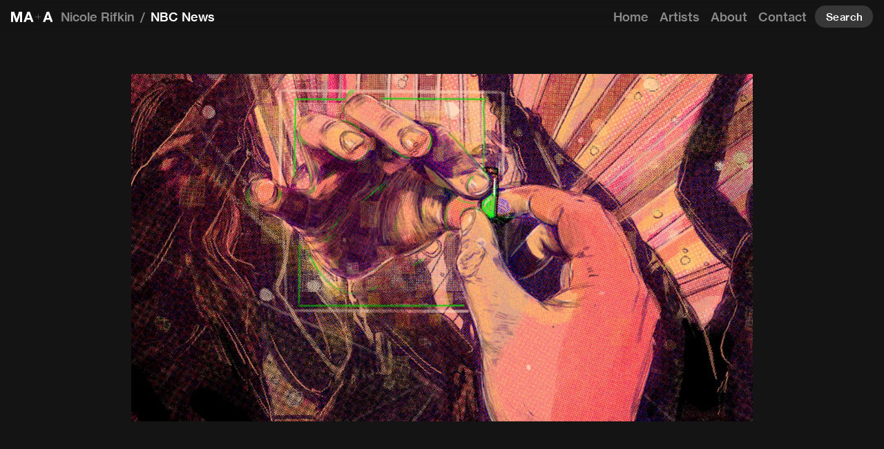

--- FILE ---
content_type: text/html; charset=utf-8
request_url: https://art.maworldgroup.com/collection/nbc-news
body_size: 30689
content:
<!doctype html>
<html data-n-head-ssr lang="en" data-n-head="%7B%22lang%22:%7B%22ssr%22:%22en%22%7D%7D">
  <head >
    <title>MA+Art</title><meta data-n-head="ssr" charset="utf-8"><meta data-n-head="ssr" name="viewport" content="width=device-width, initial-scale=1, maximum-scale=1"><meta data-n-head="ssr" data-hid="description" name="description" content=""><link data-n-head="ssr" rel="icon" type="image/x-icon" href="/favicon.ico"><link rel="preload" href="/_nuxt/d6db7b3.js" as="script"><link rel="preload" href="/_nuxt/ffb58ea.js" as="script"><link rel="preload" href="/_nuxt/1ce15f8.js" as="script"><link rel="preload" href="/_nuxt/82bf34a.js" as="script"><link rel="preload" href="/_nuxt/fonts/NHaasGroteskTXPro-55Rg.c52d1ac.woff2" as="font" type="font/woff2" crossorigin><link rel="preload" href="/_nuxt/fonts/NHaasGroteskTXPro-55Rg.33a51cb.woff" as="font" type="font/woff" crossorigin><link rel="preload" href="/_nuxt/fonts/NHaasGroteskTXPro-65Md.1f1096f.woff2" as="font" type="font/woff2" crossorigin><link rel="preload" href="/_nuxt/fonts/NHaasGroteskTXPro-65Md.b732305.woff" as="font" type="font/woff" crossorigin><link rel="preload" href="/_nuxt/fonts/NHaasGroteskTXPro-75Bd.6f80a8c.woff2" as="font" type="font/woff2" crossorigin><link rel="preload" href="/_nuxt/fonts/NHaasGroteskTXPro-75Bd.95bd015.woff" as="font" type="font/woff" crossorigin><link rel="preload" href="/_nuxt/fonts/feather.3fa166a.woff" as="font" type="font/woff" crossorigin><link rel="preload" href="/_nuxt/d614c0a.js" as="script"><link rel="preload" href="/_nuxt/1d5c1e7.js" as="script"><style data-vue-ssr-id="526e4d60:0 d5d4e910:0 0e2d840f:0 3ae73d72:0 165e1712:0 51467e22:0 933788da:0 04358e16:0 148c70d6:0 030304b7:0 df9d08a8:0 650e2def:0">@font-face{font-family:"Neue Haas Grotesk Text Pro";src:url(/_nuxt/fonts/NHaasGroteskTXPro-55Rg.c52d1ac.woff2) format("woff2"),url(/_nuxt/fonts/NHaasGroteskTXPro-55Rg.33a51cb.woff) format("woff");font-weight:400;font-style:normal}@font-face{font-family:"Neue Haas Grotesk Text Pro";src:url(/_nuxt/fonts/NHaasGroteskTXPro-65Md.1f1096f.woff2) format("woff2"),url(/_nuxt/fonts/NHaasGroteskTXPro-65Md.b732305.woff) format("woff");font-weight:500;font-style:normal}@font-face{font-family:"Neue Haas Grotesk Text Pro";src:url(/_nuxt/fonts/NHaasGroteskTXPro-75Bd.6f80a8c.woff2) format("woff2"),url(/_nuxt/fonts/NHaasGroteskTXPro-75Bd.95bd015.woff) format("woff");font-weight:700;font-style:normal}
@font-face{font-family:"feather";src:url(/_nuxt/fonts/feather.ba142c9.eot);src:url(/_nuxt/fonts/feather.ba142c9.eot#iefix) format("embedded-opentype"),url(/_nuxt/fonts/feather.3fa166a.woff) format("woff"),url(/_nuxt/fonts/feather.aaacbae.ttf) format("truetype"),url(/_nuxt/68000ec2e5401dd81479b093e83daf58.svg#feather) format("svg")}.fe{font-family:"feather"!important;speak:none;font-style:normal;font-weight:400;font-feature-settings:normal;font-variant:normal;text-transform:none;line-height:1;-webkit-font-smoothing:antialiased;-moz-osx-font-smoothing:grayscale}.icon-alert-octagon:before{content:"\e81b"}.icon-alert-circle:before{content:"\e81c"}.icon-activity:before{content:"\e81d"}.icon-alert-triangle:before{content:"\e81e"}.icon-align-center:before{content:"\e81f"}.icon-airplay:before{content:"\e820"}.icon-align-justify:before{content:"\e821"}.icon-align-left:before{content:"\e822"}.icon-align-right:before{content:"\e823"}.icon-arrow-down-left:before{content:"\e824"}.icon-arrow-down-right:before{content:"\e825"}.icon-anchor:before{content:"\e826"}.icon-aperture:before{content:"\e827"}.icon-arrow-left:before{content:"\e828"}.icon-arrow-right:before{content:"\e829"}.icon-arrow-down:before{content:"\e82a"}.icon-arrow-up-left:before{content:"\e82b"}.icon-arrow-up-right:before{content:"\e82c"}.icon-arrow-up:before{content:"\e82d"}.icon-award:before{content:"\e82e"}.icon-bar-chart:before{content:"\e82f"}.icon-at-sign:before{content:"\e830"}.icon-bar-chart-2:before{content:"\e831"}.icon-battery-charging:before{content:"\e832"}.icon-bell-off:before{content:"\e833"}.icon-battery:before{content:"\e834"}.icon-bluetooth:before{content:"\e835"}.icon-bell:before{content:"\e836"}.icon-book:before{content:"\e837"}.icon-briefcase:before{content:"\e838"}.icon-camera-off:before{content:"\e839"}.icon-calendar:before{content:"\e83a"}.icon-bookmark:before{content:"\e83b"}.icon-box:before{content:"\e83c"}.icon-camera:before{content:"\e83d"}.icon-check-circle:before{content:"\e83e"}.icon-check:before{content:"\e83f"}.icon-check-square:before{content:"\e840"}.icon-cast:before{content:"\e841"}.icon-chevron-down:before{content:"\e842"}.icon-chevron-left:before{content:"\e843"}.icon-chevron-right:before{content:"\e844"}.icon-chevron-up:before{content:"\e845"}.icon-chevrons-down:before{content:"\e846"}.icon-chevrons-right:before{content:"\e847"}.icon-chevrons-up:before{content:"\e848"}.icon-chevrons-left:before{content:"\e849"}.icon-circle:before{content:"\e84a"}.icon-clipboard:before{content:"\e84b"}.icon-chrome:before{content:"\e84c"}.icon-clock:before{content:"\e84d"}.icon-cloud-lightning:before{content:"\e84e"}.icon-cloud-drizzle:before{content:"\e84f"}.icon-cloud-rain:before{content:"\e850"}.icon-cloud-off:before{content:"\e851"}.icon-codepen:before{content:"\e852"}.icon-cloud-snow:before{content:"\e853"}.icon-compass:before{content:"\e854"}.icon-copy:before{content:"\e855"}.icon-corner-down-right:before{content:"\e856"}.icon-corner-down-left:before{content:"\e857"}.icon-corner-left-down:before{content:"\e858"}.icon-corner-left-up:before{content:"\e859"}.icon-corner-up-left:before{content:"\e85a"}.icon-corner-up-right:before{content:"\e85b"}.icon-corner-right-down:before{content:"\e85c"}.icon-corner-right-up:before{content:"\e85d"}.icon-cpu:before{content:"\e85e"}.icon-credit-card:before{content:"\e85f"}.icon-crosshair:before{content:"\e860"}.icon-disc:before{content:"\e861"}.icon-delete:before{content:"\e862"}.icon-download-cloud:before{content:"\e863"}.icon-download:before{content:"\e864"}.icon-droplet:before{content:"\e865"}.icon-edit-2:before{content:"\e866"}.icon-edit:before{content:"\e867"}.icon-edit-1:before{content:"\e868"}.icon-external-link:before{content:"\e869"}.icon-eye:before{content:"\e86a"}.icon-feather:before{content:"\e86b"}.icon-facebook:before{content:"\e86c"}.icon-file-minus:before{content:"\e86d"}.icon-eye-off:before{content:"\e86e"}.icon-fast-forward:before{content:"\e86f"}.icon-file-text:before{content:"\e870"}.icon-film:before{content:"\e871"}.icon-file:before{content:"\e872"}.icon-file-plus:before{content:"\e873"}.icon-folder:before{content:"\e874"}.icon-filter:before{content:"\e875"}.icon-flag:before{content:"\e876"}.icon-globe:before{content:"\e877"}.icon-grid:before{content:"\e878"}.icon-heart:before{content:"\e879"}.icon-home:before{content:"\e87a"}.icon-github:before{content:"\e87b"}.icon-image:before{content:"\e87c"}.icon-inbox:before{content:"\e87d"}.icon-layers:before{content:"\e87e"}.icon-info:before{content:"\e87f"}.icon-instagram:before{content:"\e880"}.icon-layout:before{content:"\e881"}.icon-link-2:before{content:"\e882"}.icon-life-buoy:before{content:"\e883"}.icon-link:before{content:"\e884"}.icon-log-in:before{content:"\e885"}.icon-list:before{content:"\e886"}.icon-lock:before{content:"\e887"}.icon-log-out:before{content:"\e888"}.icon-loader:before{content:"\e889"}.icon-mail:before{content:"\e88a"}.icon-maximize-2:before{content:"\e88b"}.icon-map:before{content:"\e88c"}.icon-map-pin:before{content:"\e88e"}.icon-menu:before{content:"\e88f"}.icon-message-circle:before{content:"\e890"}.icon-message-square:before{content:"\e891"}.icon-minimize-2:before{content:"\e892"}.icon-mic-off:before{content:"\e893"}.icon-minus-circle:before{content:"\e894"}.icon-mic:before{content:"\e895"}.icon-minus-square:before{content:"\e896"}.icon-minus:before{content:"\e897"}.icon-moon:before{content:"\e898"}.icon-monitor:before{content:"\e899"}.icon-more-vertical:before{content:"\e89a"}.icon-more-horizontal:before{content:"\e89b"}.icon-move:before{content:"\e89c"}.icon-music:before{content:"\e89d"}.icon-navigation-2:before{content:"\e89e"}.icon-navigation:before{content:"\e89f"}.icon-octagon:before{content:"\e8a0"}.icon-package:before{content:"\e8a1"}.icon-pause-circle:before{content:"\e8a2"}.icon-pause:before{content:"\e8a3"}.icon-percent:before{content:"\e8a4"}.icon-phone-call:before{content:"\e8a5"}.icon-phone-forwarded:before{content:"\e8a6"}.icon-phone-missed:before{content:"\e8a7"}.icon-phone-off:before{content:"\e8a8"}.icon-phone-incoming:before{content:"\e8a9"}.icon-phone:before{content:"\e8aa"}.icon-phone-outgoing:before{content:"\e8ab"}.icon-pie-chart:before{content:"\e8ac"}.icon-play-circle:before{content:"\e8ad"}.icon-play:before{content:"\e8ae"}.icon-plus-square:before{content:"\e8af"}.icon-plus-circle:before{content:"\e8b0"}.icon-plus:before{content:"\e8b1"}.icon-pocket:before{content:"\e8b2"}.icon-printer:before{content:"\e8b3"}.icon-power:before{content:"\e8b4"}.icon-radio:before{content:"\e8b5"}.icon-repeat:before{content:"\e8b6"}.icon-refresh-ccw:before{content:"\e8b7"}.icon-rewind:before{content:"\e8b8"}.icon-rotate-ccw:before{content:"\e8b9"}.icon-refresh-cw:before{content:"\e8ba"}.icon-rotate-cw:before{content:"\e8bb"}.icon-save:before{content:"\e8bc"}.icon-search:before{content:"\e8bd"}.icon-server:before{content:"\e8be"}.icon-scissors:before{content:"\e8bf"}.icon-share-2:before{content:"\e8c0"}.icon-share:before{content:"\e8c1"}.icon-shield:before{content:"\e8c2"}.icon-settings:before{content:"\e8c3"}.icon-skip-back:before{content:"\e8c4"}.icon-shuffle:before{content:"\e8c5"}.icon-sidebar:before{content:"\e8c6"}.icon-skip-forward:before{content:"\e8c7"}.icon-slack:before{content:"\e8c8"}.icon-slash:before{content:"\e8c9"}.icon-smartphone:before{content:"\e8ca"}.icon-square:before{content:"\e8cb"}.icon-speaker:before{content:"\e8cc"}.icon-star:before{content:"\e8cd"}.icon-stop-circle:before{content:"\e8ce"}.icon-sun:before{content:"\e8cf"}.icon-sunrise:before{content:"\e8d0"}.icon-tablet:before{content:"\e8d1"}.icon-tag:before{content:"\e8d2"}.icon-sunset:before{content:"\e8d3"}.icon-target:before{content:"\e8d4"}.icon-thermometer:before{content:"\e8d5"}.icon-thumbs-up:before{content:"\e8d6"}.icon-thumbs-down:before{content:"\e8d7"}.icon-toggle-left:before{content:"\e8d8"}.icon-toggle-right:before{content:"\e8d9"}.icon-trash-2:before{content:"\e8da"}.icon-trash:before{content:"\e8db"}.icon-trending-up:before{content:"\e8dc"}.icon-trending-down:before{content:"\e8dd"}.icon-triangle:before{content:"\e8de"}.icon-type:before{content:"\e8df"}.icon-twitter:before{content:"\e8e0"}.icon-upload:before{content:"\e8e1"}.icon-umbrella:before{content:"\e8e2"}.icon-upload-cloud:before{content:"\e8e3"}.icon-unlock:before{content:"\e8e4"}.icon-user-check:before{content:"\e8e5"}.icon-user-minus:before{content:"\e8e6"}.icon-user-plus:before{content:"\e8e7"}.icon-user-x:before{content:"\e8e8"}.icon-user:before{content:"\e8e9"}.icon-users:before{content:"\e8ea"}.icon-video-off:before{content:"\e8eb"}.icon-video:before{content:"\e8ec"}.icon-voicemail:before{content:"\e8ed"}.icon-volume-x:before{content:"\e8ee"}.icon-volume-2:before{content:"\e8ef"}.icon-volume-1:before{content:"\e8f0"}.icon-volume:before{content:"\e8f1"}.icon-watch:before{content:"\e8f2"}.icon-wifi:before{content:"\e8f3"}.icon-x-square:before{content:"\e8f4"}.icon-wind:before{content:"\e8f5"}.icon-x:before{content:"\e8f6"}.icon-x-circle:before{content:"\e8f7"}.icon-zap:before{content:"\e8f8"}.icon-zoom-in:before{content:"\e8f9"}.icon-zoom-out:before{content:"\e8fa"}.icon-command:before{content:"\e8fb"}.icon-cloud:before{content:"\e8fc"}.icon-hash:before{content:"\e8fd"}.icon-headphones:before{content:"\e8fe"}.icon-underline:before{content:"\e8ff"}.icon-italic:before{content:"\e900"}.icon-bold:before{content:"\e901"}.icon-crop:before{content:"\e902"}.icon-help-circle:before{content:"\e903"}.icon-paperclip:before{content:"\e904"}.icon-shopping-cart:before{content:"\e905"}.icon-tv:before{content:"\e906"}.icon-wifi-off:before{content:"\e907"}.icon-minimize:before{content:"\e88d"}.icon-maximize:before{content:"\e908"}.icon-gitlab:before{content:"\e909"}.icon-sliders:before{content:"\e90a"}.icon-star-on:before{content:"\e90b"}.icon-heart-on:before{content:"\e90c"}.icon-archive:before{content:"\e90d"}.icon-arrow-down-circle:before{content:"\e90e"}.icon-arrow-up-circle:before{content:"\e90f"}.icon-arrow-left-circle:before{content:"\e910"}.icon-arrow-right-circle:before{content:"\e911"}.icon-bar-chart-line-:before{content:"\e912"}.icon-bar-chart-line:before{content:"\e913"}.icon-book-open:before{content:"\e914"}.icon-code:before{content:"\e915"}.icon-database:before{content:"\e916"}.icon-dollar-sign:before{content:"\e917"}.icon-folder-plus:before{content:"\e918"}.icon-gift:before{content:"\e919"}.icon-folder-minus:before{content:"\e91a"}.icon-git-commit:before{content:"\e91b"}.icon-git-branch:before{content:"\e91c"}.icon-git-pull-request:before{content:"\e91d"}.icon-git-merge:before{content:"\e91e"}.icon-linkedin:before{content:"\e91f"}.icon-hard-drive:before{content:"\e920"}.icon-more-vertical-:before{content:"\e921"}.icon-more-horizontal-:before{content:"\e922"}.icon-rss:before{content:"\e923"}.icon-send:before{content:"\e924"}.icon-shield-off:before{content:"\e925"}.icon-shopping-bag:before{content:"\e926"}.icon-terminal:before{content:"\e927"}.icon-truck:before{content:"\e928"}.icon-zap-off:before{content:"\e929"}.icon-youtube:before{content:"\e92a"}
blockquote,body,dd,dl,dt,fieldset,figure,h1,h2,h3,h4,h5,h6,hr,html,iframe,legend,li,ol,p,pre,textarea,ul{margin:0;padding:0}h1,h2,h3,h4,h5,h6{font-size:100%;font-weight:500}a{text-decoration:none}a,a:active,a:focus,a:hover,a:visited{color:inherit}ul{list-style:none}button,input,select,textarea{margin:0}button{border:none;padding:0;width:auto;overflow:visible;background:transparent;color:inherit;font:inherit;line-height:normal;-webkit-appearance:none;-moz-appearance:none;appearance:none;text-align:inherit;outline:none;-webkit-font-smoothing:inherit;-moz-osx-font-smoothing:inherit}button::-moz-focus-inner{border:0;padding:0}*,:after,:before,html{box-sizing:border-box}*,:after,:before{-webkit-font-smoothing:antialiased;-moz-osx-font-smoothing:grayscale}img,video{height:auto;max-width:100%;display:block}svg{display:inline-block}iframe{border:0}table{border-collapse:collapse;border-spacing:0}td,th{padding:0}td:not([align]),th:not([align]){text-align:left}body{margin:0;font-family:"Neue Haas Grotesk Text Pro",sans-serif;font-size:1rem;font-weight:500;line-height:1.4;color:#fff;background-color:#141414;-webkit-text-size-adjust:100%;-webkit-tap-highlight-color:rgba(0,0,0,0)}:root{--white:#fff;--black:#000;--success:#28a745;--info:#0075ff;--warning:#ffc107;--danger:#eb5757;--font-sans-serif:"Neue Haas Grotesk Text Pro",sans-serif;--font-monospace:Menlo,Monaco,"Courier New",monospace;--grid-columns:12}.container{padding-right:1.375rem;padding-left:1.375rem}.container,.container-fluid{width:100%;margin-right:auto;margin-left:auto}.container-fluid{padding-right:0;padding-left:0}.row{--gutter-x:1.375rem;--gutter-y:0;display:flex;flex-wrap:wrap;margin-right:-.6875rem;margin-left:-.6875rem}.row>*{flex-shrink:0;width:100%;max-width:100%;padding-right:.6875rem;padding-left:.6875rem}.row.no-gutters{margin-right:0;margin-left:0}.row.no-gutters>*{padding-right:0;padding-left:0}.col{flex:1 0 0%;min-width:0}.row-cols-auto>*{flex:0 0 auto;width:auto}.row-cols-1>*{flex:0 0 auto;width:100%}.row-cols-2>*{flex:0 0 auto;width:50%}.row-cols-3>*{flex:0 0 auto;width:33.33333%}.row-cols-4>*{flex:0 0 auto;width:25%}.row-cols-5>*{flex:0 0 auto;width:20%}.row-cols-6>*{flex:0 0 auto;width:16.66667%}.col-auto{flex:0 0 auto;width:auto}.col-1{flex:0 0 auto;width:8.33333%}.col-2{flex:0 0 auto;width:16.66667%}.col-3{flex:0 0 auto;width:25%}.col-4{flex:0 0 auto;width:33.33333%}.col-5{flex:0 0 auto;width:41.66667%}.col-6{flex:0 0 auto;width:50%}.col-7{flex:0 0 auto;width:58.33333%}.col-8{flex:0 0 auto;width:66.66667%}.col-9{flex:0 0 auto;width:75%}.col-10{flex:0 0 auto;width:83.33333%}.col-11{flex:0 0 auto;width:91.66667%}.col-12{flex:0 0 auto;width:100%}.offset-1{margin-left:8.33333%}.offset-2{margin-left:16.66667%}.offset-3{margin-left:25%}.offset-4{margin-left:33.33333%}.offset-5{margin-left:41.66667%}.offset-6{margin-left:50%}.offset-7{margin-left:58.33333%}.offset-8{margin-left:66.66667%}.offset-9{margin-left:75%}.offset-10{margin-left:83.33333%}.offset-11{margin-left:91.66667%}.g-0,.gx-0{--gutter-x:0}.g-0,.gy-0{--gutter-y:0}.g-0\.5,.gx-0\.5{--gutter-x:.5rem}.g-0\.5,.gy-0\.5{--gutter-y:.5rem}.g-1,.gx-1{--gutter-x:1rem}.g-1,.gy-1{--gutter-y:1rem}.g-1\.5,.gx-1\.5{--gutter-x:1.5rem}.g-1\.5,.gy-1\.5{--gutter-y:1.5rem}.g-2,.gx-2{--gutter-x:2rem}.g-2,.gy-2{--gutter-y:2rem}.g-2\.5,.gx-2\.5{--gutter-x:2.5rem}.g-2\.5,.gy-2\.5{--gutter-y:2.5rem}.g-3,.gx-3{--gutter-x:3rem}.g-3,.gy-3{--gutter-y:3rem}.g-3\.5,.gx-3\.5{--gutter-x:3.5rem}.g-3\.5,.gy-3\.5{--gutter-y:3.5rem}.g-4,.gx-4{--gutter-x:4rem}.g-4,.gy-4{--gutter-y:4rem}.g-4\.5,.gx-4\.5{--gutter-x:4.5rem}.g-4\.5,.gy-4\.5{--gutter-y:4.5rem}.g-5,.gx-5{--gutter-x:5rem}.g-5,.gy-5{--gutter-y:5rem}.g-5\.5,.gx-5\.5{--gutter-x:5.5rem}.g-5\.5,.gy-5\.5{--gutter-y:5.5rem}.g-6,.gx-6{--gutter-x:6rem}.g-6,.gy-6{--gutter-y:6rem}.g-6\.5,.gx-6\.5{--gutter-x:6.5rem}.g-6\.5,.gy-6\.5{--gutter-y:6.5rem}.g-7,.gx-7{--gutter-x:7rem}.g-7,.gy-7{--gutter-y:7rem}.g-7\.5,.gx-7\.5{--gutter-x:7.5rem}.g-7\.5,.gy-7\.5{--gutter-y:7.5rem}.g-8,.gx-8{--gutter-x:8rem}.g-8,.gy-8{--gutter-y:8rem}.g-8\.5,.gx-8\.5{--gutter-x:8.5rem}.g-8\.5,.gy-8\.5{--gutter-y:8.5rem}.g-9,.gx-9{--gutter-x:9rem}.g-9,.gy-9{--gutter-y:9rem}.g-9\.5,.gx-9\.5{--gutter-x:9.5rem}.g-9\.5,.gy-9\.5{--gutter-y:9.5rem}.g-10,.gx-10{--gutter-x:10rem}.g-10,.gy-10{--gutter-y:10rem}.g-10\.5,.gx-10\.5{--gutter-x:10.5rem}.g-10\.5,.gy-10\.5{--gutter-y:10.5rem}.g-11,.gx-11{--gutter-x:11rem}.g-11,.gy-11{--gutter-y:11rem}.g-11\.5,.gx-11\.5{--gutter-x:11.5rem}.g-11\.5,.gy-11\.5{--gutter-y:11.5rem}.g-12,.gx-12{--gutter-x:12rem}.g-12,.gy-12{--gutter-y:12rem}.g-12\.5,.gx-12\.5{--gutter-x:12.5rem}.g-12\.5,.gy-12\.5{--gutter-y:12.5rem}@media (min-width:720px){.col-sm{flex:1 0 0%;min-width:0}.row-cols-sm-auto>*{flex:0 0 auto;width:auto}.row-cols-sm-1>*{flex:0 0 auto;width:100%}.row-cols-sm-2>*{flex:0 0 auto;width:50%}.row-cols-sm-3>*{flex:0 0 auto;width:33.33333%}.row-cols-sm-4>*{flex:0 0 auto;width:25%}.row-cols-sm-5>*{flex:0 0 auto;width:20%}.row-cols-sm-6>*{flex:0 0 auto;width:16.66667%}.col-sm-auto{flex:0 0 auto;width:auto}.col-sm-1{flex:0 0 auto;width:8.33333%}.col-sm-2{flex:0 0 auto;width:16.66667%}.col-sm-3{flex:0 0 auto;width:25%}.col-sm-4{flex:0 0 auto;width:33.33333%}.col-sm-5{flex:0 0 auto;width:41.66667%}.col-sm-6{flex:0 0 auto;width:50%}.col-sm-7{flex:0 0 auto;width:58.33333%}.col-sm-8{flex:0 0 auto;width:66.66667%}.col-sm-9{flex:0 0 auto;width:75%}.col-sm-10{flex:0 0 auto;width:83.33333%}.col-sm-11{flex:0 0 auto;width:91.66667%}.col-sm-12{flex:0 0 auto;width:100%}.offset-sm-0{margin-left:0}.offset-sm-1{margin-left:8.33333%}.offset-sm-2{margin-left:16.66667%}.offset-sm-3{margin-left:25%}.offset-sm-4{margin-left:33.33333%}.offset-sm-5{margin-left:41.66667%}.offset-sm-6{margin-left:50%}.offset-sm-7{margin-left:58.33333%}.offset-sm-8{margin-left:66.66667%}.offset-sm-9{margin-left:75%}.offset-sm-10{margin-left:83.33333%}.offset-sm-11{margin-left:91.66667%}.g-sm-0,.gx-sm-0{--gutter-x:0}.g-sm-0,.gy-sm-0{--gutter-y:0}.g-sm-0\.5,.gx-sm-0\.5{--gutter-x:.5rem}.g-sm-0\.5,.gy-sm-0\.5{--gutter-y:.5rem}.g-sm-1,.gx-sm-1{--gutter-x:1rem}.g-sm-1,.gy-sm-1{--gutter-y:1rem}.g-sm-1\.5,.gx-sm-1\.5{--gutter-x:1.5rem}.g-sm-1\.5,.gy-sm-1\.5{--gutter-y:1.5rem}.g-sm-2,.gx-sm-2{--gutter-x:2rem}.g-sm-2,.gy-sm-2{--gutter-y:2rem}.g-sm-2\.5,.gx-sm-2\.5{--gutter-x:2.5rem}.g-sm-2\.5,.gy-sm-2\.5{--gutter-y:2.5rem}.g-sm-3,.gx-sm-3{--gutter-x:3rem}.g-sm-3,.gy-sm-3{--gutter-y:3rem}.g-sm-3\.5,.gx-sm-3\.5{--gutter-x:3.5rem}.g-sm-3\.5,.gy-sm-3\.5{--gutter-y:3.5rem}.g-sm-4,.gx-sm-4{--gutter-x:4rem}.g-sm-4,.gy-sm-4{--gutter-y:4rem}.g-sm-4\.5,.gx-sm-4\.5{--gutter-x:4.5rem}.g-sm-4\.5,.gy-sm-4\.5{--gutter-y:4.5rem}.g-sm-5,.gx-sm-5{--gutter-x:5rem}.g-sm-5,.gy-sm-5{--gutter-y:5rem}.g-sm-5\.5,.gx-sm-5\.5{--gutter-x:5.5rem}.g-sm-5\.5,.gy-sm-5\.5{--gutter-y:5.5rem}.g-sm-6,.gx-sm-6{--gutter-x:6rem}.g-sm-6,.gy-sm-6{--gutter-y:6rem}.g-sm-6\.5,.gx-sm-6\.5{--gutter-x:6.5rem}.g-sm-6\.5,.gy-sm-6\.5{--gutter-y:6.5rem}.g-sm-7,.gx-sm-7{--gutter-x:7rem}.g-sm-7,.gy-sm-7{--gutter-y:7rem}.g-sm-7\.5,.gx-sm-7\.5{--gutter-x:7.5rem}.g-sm-7\.5,.gy-sm-7\.5{--gutter-y:7.5rem}.g-sm-8,.gx-sm-8{--gutter-x:8rem}.g-sm-8,.gy-sm-8{--gutter-y:8rem}.g-sm-8\.5,.gx-sm-8\.5{--gutter-x:8.5rem}.g-sm-8\.5,.gy-sm-8\.5{--gutter-y:8.5rem}.g-sm-9,.gx-sm-9{--gutter-x:9rem}.g-sm-9,.gy-sm-9{--gutter-y:9rem}.g-sm-9\.5,.gx-sm-9\.5{--gutter-x:9.5rem}.g-sm-9\.5,.gy-sm-9\.5{--gutter-y:9.5rem}.g-sm-10,.gx-sm-10{--gutter-x:10rem}.g-sm-10,.gy-sm-10{--gutter-y:10rem}.g-sm-10\.5,.gx-sm-10\.5{--gutter-x:10.5rem}.g-sm-10\.5,.gy-sm-10\.5{--gutter-y:10.5rem}.g-sm-11,.gx-sm-11{--gutter-x:11rem}.g-sm-11,.gy-sm-11{--gutter-y:11rem}.g-sm-11\.5,.gx-sm-11\.5{--gutter-x:11.5rem}.g-sm-11\.5,.gy-sm-11\.5{--gutter-y:11.5rem}.g-sm-12,.gx-sm-12{--gutter-x:12rem}.g-sm-12,.gy-sm-12{--gutter-y:12rem}.g-sm-12\.5,.gx-sm-12\.5{--gutter-x:12.5rem}.g-sm-12\.5,.gy-sm-12\.5{--gutter-y:12.5rem}}@media (min-width:960px){.col-md{flex:1 0 0%;min-width:0}.row-cols-md-auto>*{flex:0 0 auto;width:auto}.row-cols-md-1>*{flex:0 0 auto;width:100%}.row-cols-md-2>*{flex:0 0 auto;width:50%}.row-cols-md-3>*{flex:0 0 auto;width:33.33333%}.row-cols-md-4>*{flex:0 0 auto;width:25%}.row-cols-md-5>*{flex:0 0 auto;width:20%}.row-cols-md-6>*{flex:0 0 auto;width:16.66667%}.col-md-auto{flex:0 0 auto;width:auto}.col-md-1{flex:0 0 auto;width:8.33333%}.col-md-2{flex:0 0 auto;width:16.66667%}.col-md-3{flex:0 0 auto;width:25%}.col-md-4{flex:0 0 auto;width:33.33333%}.col-md-5{flex:0 0 auto;width:41.66667%}.col-md-6{flex:0 0 auto;width:50%}.col-md-7{flex:0 0 auto;width:58.33333%}.col-md-8{flex:0 0 auto;width:66.66667%}.col-md-9{flex:0 0 auto;width:75%}.col-md-10{flex:0 0 auto;width:83.33333%}.col-md-11{flex:0 0 auto;width:91.66667%}.col-md-12{flex:0 0 auto;width:100%}.offset-md-0{margin-left:0}.offset-md-1{margin-left:8.33333%}.offset-md-2{margin-left:16.66667%}.offset-md-3{margin-left:25%}.offset-md-4{margin-left:33.33333%}.offset-md-5{margin-left:41.66667%}.offset-md-6{margin-left:50%}.offset-md-7{margin-left:58.33333%}.offset-md-8{margin-left:66.66667%}.offset-md-9{margin-left:75%}.offset-md-10{margin-left:83.33333%}.offset-md-11{margin-left:91.66667%}.g-md-0,.gx-md-0{--gutter-x:0}.g-md-0,.gy-md-0{--gutter-y:0}.g-md-0\.5,.gx-md-0\.5{--gutter-x:.5rem}.g-md-0\.5,.gy-md-0\.5{--gutter-y:.5rem}.g-md-1,.gx-md-1{--gutter-x:1rem}.g-md-1,.gy-md-1{--gutter-y:1rem}.g-md-1\.5,.gx-md-1\.5{--gutter-x:1.5rem}.g-md-1\.5,.gy-md-1\.5{--gutter-y:1.5rem}.g-md-2,.gx-md-2{--gutter-x:2rem}.g-md-2,.gy-md-2{--gutter-y:2rem}.g-md-2\.5,.gx-md-2\.5{--gutter-x:2.5rem}.g-md-2\.5,.gy-md-2\.5{--gutter-y:2.5rem}.g-md-3,.gx-md-3{--gutter-x:3rem}.g-md-3,.gy-md-3{--gutter-y:3rem}.g-md-3\.5,.gx-md-3\.5{--gutter-x:3.5rem}.g-md-3\.5,.gy-md-3\.5{--gutter-y:3.5rem}.g-md-4,.gx-md-4{--gutter-x:4rem}.g-md-4,.gy-md-4{--gutter-y:4rem}.g-md-4\.5,.gx-md-4\.5{--gutter-x:4.5rem}.g-md-4\.5,.gy-md-4\.5{--gutter-y:4.5rem}.g-md-5,.gx-md-5{--gutter-x:5rem}.g-md-5,.gy-md-5{--gutter-y:5rem}.g-md-5\.5,.gx-md-5\.5{--gutter-x:5.5rem}.g-md-5\.5,.gy-md-5\.5{--gutter-y:5.5rem}.g-md-6,.gx-md-6{--gutter-x:6rem}.g-md-6,.gy-md-6{--gutter-y:6rem}.g-md-6\.5,.gx-md-6\.5{--gutter-x:6.5rem}.g-md-6\.5,.gy-md-6\.5{--gutter-y:6.5rem}.g-md-7,.gx-md-7{--gutter-x:7rem}.g-md-7,.gy-md-7{--gutter-y:7rem}.g-md-7\.5,.gx-md-7\.5{--gutter-x:7.5rem}.g-md-7\.5,.gy-md-7\.5{--gutter-y:7.5rem}.g-md-8,.gx-md-8{--gutter-x:8rem}.g-md-8,.gy-md-8{--gutter-y:8rem}.g-md-8\.5,.gx-md-8\.5{--gutter-x:8.5rem}.g-md-8\.5,.gy-md-8\.5{--gutter-y:8.5rem}.g-md-9,.gx-md-9{--gutter-x:9rem}.g-md-9,.gy-md-9{--gutter-y:9rem}.g-md-9\.5,.gx-md-9\.5{--gutter-x:9.5rem}.g-md-9\.5,.gy-md-9\.5{--gutter-y:9.5rem}.g-md-10,.gx-md-10{--gutter-x:10rem}.g-md-10,.gy-md-10{--gutter-y:10rem}.g-md-10\.5,.gx-md-10\.5{--gutter-x:10.5rem}.g-md-10\.5,.gy-md-10\.5{--gutter-y:10.5rem}.g-md-11,.gx-md-11{--gutter-x:11rem}.g-md-11,.gy-md-11{--gutter-y:11rem}.g-md-11\.5,.gx-md-11\.5{--gutter-x:11.5rem}.g-md-11\.5,.gy-md-11\.5{--gutter-y:11.5rem}.g-md-12,.gx-md-12{--gutter-x:12rem}.g-md-12,.gy-md-12{--gutter-y:12rem}.g-md-12\.5,.gx-md-12\.5{--gutter-x:12.5rem}.g-md-12\.5,.gy-md-12\.5{--gutter-y:12.5rem}}@media (min-width:1280px){.col-lg{flex:1 0 0%;min-width:0}.row-cols-lg-auto>*{flex:0 0 auto;width:auto}.row-cols-lg-1>*{flex:0 0 auto;width:100%}.row-cols-lg-2>*{flex:0 0 auto;width:50%}.row-cols-lg-3>*{flex:0 0 auto;width:33.33333%}.row-cols-lg-4>*{flex:0 0 auto;width:25%}.row-cols-lg-5>*{flex:0 0 auto;width:20%}.row-cols-lg-6>*{flex:0 0 auto;width:16.66667%}.col-lg-auto{flex:0 0 auto;width:auto}.col-lg-1{flex:0 0 auto;width:8.33333%}.col-lg-2{flex:0 0 auto;width:16.66667%}.col-lg-3{flex:0 0 auto;width:25%}.col-lg-4{flex:0 0 auto;width:33.33333%}.col-lg-5{flex:0 0 auto;width:41.66667%}.col-lg-6{flex:0 0 auto;width:50%}.col-lg-7{flex:0 0 auto;width:58.33333%}.col-lg-8{flex:0 0 auto;width:66.66667%}.col-lg-9{flex:0 0 auto;width:75%}.col-lg-10{flex:0 0 auto;width:83.33333%}.col-lg-11{flex:0 0 auto;width:91.66667%}.col-lg-12{flex:0 0 auto;width:100%}.offset-lg-0{margin-left:0}.offset-lg-1{margin-left:8.33333%}.offset-lg-2{margin-left:16.66667%}.offset-lg-3{margin-left:25%}.offset-lg-4{margin-left:33.33333%}.offset-lg-5{margin-left:41.66667%}.offset-lg-6{margin-left:50%}.offset-lg-7{margin-left:58.33333%}.offset-lg-8{margin-left:66.66667%}.offset-lg-9{margin-left:75%}.offset-lg-10{margin-left:83.33333%}.offset-lg-11{margin-left:91.66667%}.g-lg-0,.gx-lg-0{--gutter-x:0}.g-lg-0,.gy-lg-0{--gutter-y:0}.g-lg-0\.5,.gx-lg-0\.5{--gutter-x:.5rem}.g-lg-0\.5,.gy-lg-0\.5{--gutter-y:.5rem}.g-lg-1,.gx-lg-1{--gutter-x:1rem}.g-lg-1,.gy-lg-1{--gutter-y:1rem}.g-lg-1\.5,.gx-lg-1\.5{--gutter-x:1.5rem}.g-lg-1\.5,.gy-lg-1\.5{--gutter-y:1.5rem}.g-lg-2,.gx-lg-2{--gutter-x:2rem}.g-lg-2,.gy-lg-2{--gutter-y:2rem}.g-lg-2\.5,.gx-lg-2\.5{--gutter-x:2.5rem}.g-lg-2\.5,.gy-lg-2\.5{--gutter-y:2.5rem}.g-lg-3,.gx-lg-3{--gutter-x:3rem}.g-lg-3,.gy-lg-3{--gutter-y:3rem}.g-lg-3\.5,.gx-lg-3\.5{--gutter-x:3.5rem}.g-lg-3\.5,.gy-lg-3\.5{--gutter-y:3.5rem}.g-lg-4,.gx-lg-4{--gutter-x:4rem}.g-lg-4,.gy-lg-4{--gutter-y:4rem}.g-lg-4\.5,.gx-lg-4\.5{--gutter-x:4.5rem}.g-lg-4\.5,.gy-lg-4\.5{--gutter-y:4.5rem}.g-lg-5,.gx-lg-5{--gutter-x:5rem}.g-lg-5,.gy-lg-5{--gutter-y:5rem}.g-lg-5\.5,.gx-lg-5\.5{--gutter-x:5.5rem}.g-lg-5\.5,.gy-lg-5\.5{--gutter-y:5.5rem}.g-lg-6,.gx-lg-6{--gutter-x:6rem}.g-lg-6,.gy-lg-6{--gutter-y:6rem}.g-lg-6\.5,.gx-lg-6\.5{--gutter-x:6.5rem}.g-lg-6\.5,.gy-lg-6\.5{--gutter-y:6.5rem}.g-lg-7,.gx-lg-7{--gutter-x:7rem}.g-lg-7,.gy-lg-7{--gutter-y:7rem}.g-lg-7\.5,.gx-lg-7\.5{--gutter-x:7.5rem}.g-lg-7\.5,.gy-lg-7\.5{--gutter-y:7.5rem}.g-lg-8,.gx-lg-8{--gutter-x:8rem}.g-lg-8,.gy-lg-8{--gutter-y:8rem}.g-lg-8\.5,.gx-lg-8\.5{--gutter-x:8.5rem}.g-lg-8\.5,.gy-lg-8\.5{--gutter-y:8.5rem}.g-lg-9,.gx-lg-9{--gutter-x:9rem}.g-lg-9,.gy-lg-9{--gutter-y:9rem}.g-lg-9\.5,.gx-lg-9\.5{--gutter-x:9.5rem}.g-lg-9\.5,.gy-lg-9\.5{--gutter-y:9.5rem}.g-lg-10,.gx-lg-10{--gutter-x:10rem}.g-lg-10,.gy-lg-10{--gutter-y:10rem}.g-lg-10\.5,.gx-lg-10\.5{--gutter-x:10.5rem}.g-lg-10\.5,.gy-lg-10\.5{--gutter-y:10.5rem}.g-lg-11,.gx-lg-11{--gutter-x:11rem}.g-lg-11,.gy-lg-11{--gutter-y:11rem}.g-lg-11\.5,.gx-lg-11\.5{--gutter-x:11.5rem}.g-lg-11\.5,.gy-lg-11\.5{--gutter-y:11.5rem}.g-lg-12,.gx-lg-12{--gutter-x:12rem}.g-lg-12,.gy-lg-12{--gutter-y:12rem}.g-lg-12\.5,.gx-lg-12\.5{--gutter-x:12.5rem}.g-lg-12\.5,.gy-lg-12\.5{--gutter-y:12.5rem}}@media (min-width:1680px){.col-xl{flex:1 0 0%;min-width:0}.row-cols-xl-auto>*{flex:0 0 auto;width:auto}.row-cols-xl-1>*{flex:0 0 auto;width:100%}.row-cols-xl-2>*{flex:0 0 auto;width:50%}.row-cols-xl-3>*{flex:0 0 auto;width:33.33333%}.row-cols-xl-4>*{flex:0 0 auto;width:25%}.row-cols-xl-5>*{flex:0 0 auto;width:20%}.row-cols-xl-6>*{flex:0 0 auto;width:16.66667%}.col-xl-auto{flex:0 0 auto;width:auto}.col-xl-1{flex:0 0 auto;width:8.33333%}.col-xl-2{flex:0 0 auto;width:16.66667%}.col-xl-3{flex:0 0 auto;width:25%}.col-xl-4{flex:0 0 auto;width:33.33333%}.col-xl-5{flex:0 0 auto;width:41.66667%}.col-xl-6{flex:0 0 auto;width:50%}.col-xl-7{flex:0 0 auto;width:58.33333%}.col-xl-8{flex:0 0 auto;width:66.66667%}.col-xl-9{flex:0 0 auto;width:75%}.col-xl-10{flex:0 0 auto;width:83.33333%}.col-xl-11{flex:0 0 auto;width:91.66667%}.col-xl-12{flex:0 0 auto;width:100%}.offset-xl-0{margin-left:0}.offset-xl-1{margin-left:8.33333%}.offset-xl-2{margin-left:16.66667%}.offset-xl-3{margin-left:25%}.offset-xl-4{margin-left:33.33333%}.offset-xl-5{margin-left:41.66667%}.offset-xl-6{margin-left:50%}.offset-xl-7{margin-left:58.33333%}.offset-xl-8{margin-left:66.66667%}.offset-xl-9{margin-left:75%}.offset-xl-10{margin-left:83.33333%}.offset-xl-11{margin-left:91.66667%}.g-xl-0,.gx-xl-0{--gutter-x:0}.g-xl-0,.gy-xl-0{--gutter-y:0}.g-xl-0\.5,.gx-xl-0\.5{--gutter-x:.5rem}.g-xl-0\.5,.gy-xl-0\.5{--gutter-y:.5rem}.g-xl-1,.gx-xl-1{--gutter-x:1rem}.g-xl-1,.gy-xl-1{--gutter-y:1rem}.g-xl-1\.5,.gx-xl-1\.5{--gutter-x:1.5rem}.g-xl-1\.5,.gy-xl-1\.5{--gutter-y:1.5rem}.g-xl-2,.gx-xl-2{--gutter-x:2rem}.g-xl-2,.gy-xl-2{--gutter-y:2rem}.g-xl-2\.5,.gx-xl-2\.5{--gutter-x:2.5rem}.g-xl-2\.5,.gy-xl-2\.5{--gutter-y:2.5rem}.g-xl-3,.gx-xl-3{--gutter-x:3rem}.g-xl-3,.gy-xl-3{--gutter-y:3rem}.g-xl-3\.5,.gx-xl-3\.5{--gutter-x:3.5rem}.g-xl-3\.5,.gy-xl-3\.5{--gutter-y:3.5rem}.g-xl-4,.gx-xl-4{--gutter-x:4rem}.g-xl-4,.gy-xl-4{--gutter-y:4rem}.g-xl-4\.5,.gx-xl-4\.5{--gutter-x:4.5rem}.g-xl-4\.5,.gy-xl-4\.5{--gutter-y:4.5rem}.g-xl-5,.gx-xl-5{--gutter-x:5rem}.g-xl-5,.gy-xl-5{--gutter-y:5rem}.g-xl-5\.5,.gx-xl-5\.5{--gutter-x:5.5rem}.g-xl-5\.5,.gy-xl-5\.5{--gutter-y:5.5rem}.g-xl-6,.gx-xl-6{--gutter-x:6rem}.g-xl-6,.gy-xl-6{--gutter-y:6rem}.g-xl-6\.5,.gx-xl-6\.5{--gutter-x:6.5rem}.g-xl-6\.5,.gy-xl-6\.5{--gutter-y:6.5rem}.g-xl-7,.gx-xl-7{--gutter-x:7rem}.g-xl-7,.gy-xl-7{--gutter-y:7rem}.g-xl-7\.5,.gx-xl-7\.5{--gutter-x:7.5rem}.g-xl-7\.5,.gy-xl-7\.5{--gutter-y:7.5rem}.g-xl-8,.gx-xl-8{--gutter-x:8rem}.g-xl-8,.gy-xl-8{--gutter-y:8rem}.g-xl-8\.5,.gx-xl-8\.5{--gutter-x:8.5rem}.g-xl-8\.5,.gy-xl-8\.5{--gutter-y:8.5rem}.g-xl-9,.gx-xl-9{--gutter-x:9rem}.g-xl-9,.gy-xl-9{--gutter-y:9rem}.g-xl-9\.5,.gx-xl-9\.5{--gutter-x:9.5rem}.g-xl-9\.5,.gy-xl-9\.5{--gutter-y:9.5rem}.g-xl-10,.gx-xl-10{--gutter-x:10rem}.g-xl-10,.gy-xl-10{--gutter-y:10rem}.g-xl-10\.5,.gx-xl-10\.5{--gutter-x:10.5rem}.g-xl-10\.5,.gy-xl-10\.5{--gutter-y:10.5rem}.g-xl-11,.gx-xl-11{--gutter-x:11rem}.g-xl-11,.gy-xl-11{--gutter-y:11rem}.g-xl-11\.5,.gx-xl-11\.5{--gutter-x:11.5rem}.g-xl-11\.5,.gy-xl-11\.5{--gutter-y:11.5rem}.g-xl-12,.gx-xl-12{--gutter-x:12rem}.g-xl-12,.gy-xl-12{--gutter-y:12rem}.g-xl-12\.5,.gx-xl-12\.5{--gutter-x:12.5rem}.g-xl-12\.5,.gy-xl-12\.5{--gutter-y:12.5rem}}.clearfix:after{display:block;clear:both;content:""}.fixed-top{top:0}.fixed-bottom,.fixed-top{position:fixed;right:0;left:0;z-index:1030}.fixed-bottom{bottom:0}.sticky-top{position:-webkit-sticky;position:sticky;top:0;z-index:1020}@media (min-width:720px){.sticky-sm-top{position:-webkit-sticky;position:sticky;top:0;z-index:1020}}@media (min-width:960px){.sticky-md-top{position:-webkit-sticky;position:sticky;top:0;z-index:1020}}@media (min-width:1280px){.sticky-lg-top{position:-webkit-sticky;position:sticky;top:0;z-index:1020}}@media (min-width:1680px){.sticky-xl-top{position:-webkit-sticky;position:sticky;top:0;z-index:1020}}.sr-only,.sr-only-focusable:not(:focus){position:absolute!important;width:1px!important;height:1px!important;padding:0!important;margin:-1px!important;overflow:hidden!important;clip:rect(0,0,0,0)!important;white-space:nowrap!important;border:0!important}.stretched-link:after{position:absolute;top:0;right:0;bottom:0;left:0;z-index:1;content:""}.text-truncate{overflow:hidden;text-overflow:ellipsis;white-space:nowrap}.backdrop-blur{background-color:hsla(0,0%,82.4%,.1);-webkit-backdrop-filter:blur(96px);backdrop-filter:blur(96px)}.none{display:none!important}.inline{display:inline!important}.inline-block{display:inline-block!important}.block{display:block!important}.table{display:table!important}.table-row{display:table-row!important}.table-cell{display:table-cell!important}.flex{display:flex!important}.inline-flex{display:inline-flex!important}.align-baseline{vertical-align:baseline!important}.align-top{vertical-align:top!important}.align-middle{vertical-align:middle!important}.align-bottom{vertical-align:bottom!important}.align-text-bottom{vertical-align:text-bottom!important}.align-text-top{vertical-align:text-top!important}.float-left{float:left!important}.float-right{float:right!important}.float-none{float:none!important}.overflow-auto{overflow:auto!important}.overflow-hidden{overflow:hidden!important}.shadow{box-shadow:0 .5rem 1rem rgba(0,0,0,.15)!important}.shadow-sm{box-shadow:0 .125rem .25rem rgba(0,0,0,.075)!important}.shadow-lg{box-shadow:0 1rem 3rem rgba(0,0,0,.175)!important}.shadow-none{box-shadow:none!important}.static{position:static!important}.relative{position:relative!important}.absolute{position:absolute!important}.fixed{position:fixed!important}.sticky{position:-webkit-sticky!important;position:sticky!important}.border{border:1px solid #000!important}.border-0{border:0!important}.border-top{border-top:1px solid #000!important}.border-top-0{border-top:0!important}.border-right{border-right:1px solid #000!important}.border-right-0{border-right:0!important}.border-bottom{border-bottom:1px solid #000!important}.border-bottom-0{border-bottom:0!important}.border-left{border-left:1px solid #000!important}.border-left-0{border-left:0!important}.border-white{border-color:#fff!important}.border-black{border-color:#000!important}.border-success{border-color:#28a745!important}.border-info{border-color:#0075ff!important}.border-warning{border-color:#ffc107!important}.border-danger{border-color:#eb5757!important}.w-25{width:25%!important}.w-50{width:50%!important}.w-75{width:75%!important}.w-100{width:100%!important}.w-auto{width:auto!important}.w-full{width:100%!important}.w-screen{width:100vw!important}.max-w-100,.max-w-full{max-width:100%!important}.max-w-screen{max-width:100vh!important}.max-w-text{max-width:25rem!important}.min-w-100,.min-w-full{min-width:100%!important}.min-w-screen{min-width:100vh!important}.h-25{height:25%!important}.h-50{height:50%!important}.h-75{height:75%!important}.h-100{height:100%!important}.h-auto{height:auto!important}.h-full{height:100%!important}.h-screen{height:100vh!important}.max-h-100,.max-h-full{max-height:100%!important}.max-h-screen{max-height:100vh!important}.min-h-100,.min-h-full{min-height:100%!important}.min-h-screen{min-height:100vh!important}.flex-fill{flex:1 1 auto!important}.flex-row{flex-direction:row!important}.flex-column{flex-direction:column!important}.flex-row-reverse{flex-direction:row-reverse!important}.flex-column-reverse{flex-direction:column-reverse!important}.flex-grow-0{flex-grow:0!important}.flex-grow-1{flex-grow:1!important}.flex-shrink-0{flex-shrink:0!important}.flex-shrink-1{flex-shrink:1!important}.flex-wrap{flex-wrap:wrap!important}.flex-nowrap{flex-wrap:nowrap!important}.flex-wrap-reverse{flex-wrap:wrap-reverse!important}.justify-start{justify-content:flex-start!important}.justify-end{justify-content:flex-end!important}.justify-center{justify-content:center!important}.justify-between{justify-content:space-between!important}.justify-around{justify-content:space-around!important}.items-start{align-items:flex-start!important}.items-end{align-items:flex-end!important}.items-center{align-items:center!important}.items-baseline{align-items:baseline!important}.items-stretch{align-items:stretch!important}.align-content-start{align-content:flex-start!important}.align-content-end{align-content:flex-end!important}.align-content-center{align-content:center!important}.align-content-between{align-content:space-between!important}.align-content-around{align-content:space-around!important}.align-content-stretch{align-content:stretch!important}.align-self-auto{align-self:auto!important}.align-self-start{align-self:flex-start!important}.align-self-end{align-self:flex-end!important}.align-self-center{align-self:center!important}.align-self-baseline{align-self:baseline!important}.align-self-stretch{align-self:stretch!important}.order-first{order:-1!important}.order-0{order:0!important}.order-1{order:1!important}.order-2{order:2!important}.order-3{order:3!important}.order-4{order:4!important}.order-5{order:5!important}.order-last{order:6!important}.top-0{top:0!important}.top-0\.5{top:.5rem!important}.top-1{top:1rem!important}.top-1\.5{top:1.5rem!important}.top-2{top:2rem!important}.top-2\.5{top:2.5rem!important}.top-3{top:3rem!important}.top-3\.5{top:3.5rem!important}.top-4{top:4rem!important}.top-4\.5{top:4.5rem!important}.top-5{top:5rem!important}.top-5\.5{top:5.5rem!important}.top-6{top:6rem!important}.top-6\.5{top:6.5rem!important}.top-7{top:7rem!important}.top-7\.5{top:7.5rem!important}.top-8{top:8rem!important}.top-8\.5{top:8.5rem!important}.top-9{top:9rem!important}.top-9\.5{top:9.5rem!important}.top-10{top:10rem!important}.top-10\.5{top:10.5rem!important}.top-11{top:11rem!important}.top-11\.5{top:11.5rem!important}.top-12{top:12rem!important}.top-12\.5{top:12.5rem!important}.top-auto{top:auto!important}.top-center{top:calc(50vh - 1em)!important}.right-0{right:0!important}.right-0\.5{right:.5rem!important}.right-1{right:1rem!important}.right-1\.5{right:1.5rem!important}.right-2{right:2rem!important}.right-2\.5{right:2.5rem!important}.right-3{right:3rem!important}.right-3\.5{right:3.5rem!important}.right-4{right:4rem!important}.right-4\.5{right:4.5rem!important}.right-5{right:5rem!important}.right-5\.5{right:5.5rem!important}.right-6{right:6rem!important}.right-6\.5{right:6.5rem!important}.right-7{right:7rem!important}.right-7\.5{right:7.5rem!important}.right-8{right:8rem!important}.right-8\.5{right:8.5rem!important}.right-9{right:9rem!important}.right-9\.5{right:9.5rem!important}.right-10{right:10rem!important}.right-10\.5{right:10.5rem!important}.right-11{right:11rem!important}.right-11\.5{right:11.5rem!important}.right-12{right:12rem!important}.right-12\.5{right:12.5rem!important}.right-auto{right:auto!important}.bottom-0{bottom:0!important}.bottom-0\.5{bottom:.5rem!important}.bottom-1{bottom:1rem!important}.bottom-1\.5{bottom:1.5rem!important}.bottom-2{bottom:2rem!important}.bottom-2\.5{bottom:2.5rem!important}.bottom-3{bottom:3rem!important}.bottom-3\.5{bottom:3.5rem!important}.bottom-4{bottom:4rem!important}.bottom-4\.5{bottom:4.5rem!important}.bottom-5{bottom:5rem!important}.bottom-5\.5{bottom:5.5rem!important}.bottom-6{bottom:6rem!important}.bottom-6\.5{bottom:6.5rem!important}.bottom-7{bottom:7rem!important}.bottom-7\.5{bottom:7.5rem!important}.bottom-8{bottom:8rem!important}.bottom-8\.5{bottom:8.5rem!important}.bottom-9{bottom:9rem!important}.bottom-9\.5{bottom:9.5rem!important}.bottom-10{bottom:10rem!important}.bottom-10\.5{bottom:10.5rem!important}.bottom-11{bottom:11rem!important}.bottom-11\.5{bottom:11.5rem!important}.bottom-12{bottom:12rem!important}.bottom-12\.5{bottom:12.5rem!important}.bottom-auto{bottom:auto!important}.left-0{left:0!important}.left-0\.5{left:.5rem!important}.left-1{left:1rem!important}.left-1\.5{left:1.5rem!important}.left-2{left:2rem!important}.left-2\.5{left:2.5rem!important}.left-3{left:3rem!important}.left-3\.5{left:3.5rem!important}.left-4{left:4rem!important}.left-4\.5{left:4.5rem!important}.left-5{left:5rem!important}.left-5\.5{left:5.5rem!important}.left-6{left:6rem!important}.left-6\.5{left:6.5rem!important}.left-7{left:7rem!important}.left-7\.5{left:7.5rem!important}.left-8{left:8rem!important}.left-8\.5{left:8.5rem!important}.left-9{left:9rem!important}.left-9\.5{left:9.5rem!important}.left-10{left:10rem!important}.left-10\.5{left:10.5rem!important}.left-11{left:11rem!important}.left-11\.5{left:11.5rem!important}.left-12{left:12rem!important}.left-12\.5{left:12.5rem!important}.left-auto{left:auto!important}.m-0{margin:0!important}.m-0\.5{margin:.5rem!important}.m-1{margin:1rem!important}.m-1\.5{margin:1.5rem!important}.m-2{margin:2rem!important}.m-2\.5{margin:2.5rem!important}.m-3{margin:3rem!important}.m-3\.5{margin:3.5rem!important}.m-4{margin:4rem!important}.m-4\.5{margin:4.5rem!important}.m-5{margin:5rem!important}.m-5\.5{margin:5.5rem!important}.m-6{margin:6rem!important}.m-6\.5{margin:6.5rem!important}.m-7{margin:7rem!important}.m-7\.5{margin:7.5rem!important}.m-8{margin:8rem!important}.m-8\.5{margin:8.5rem!important}.m-9{margin:9rem!important}.m-9\.5{margin:9.5rem!important}.m-10{margin:10rem!important}.m-10\.5{margin:10.5rem!important}.m-11{margin:11rem!important}.m-11\.5{margin:11.5rem!important}.m-12{margin:12rem!important}.m-12\.5{margin:12.5rem!important}.m-auto{margin:auto!important}.mx-0{margin-right:0!important;margin-left:0!important}.mx-0\.5{margin-right:.5rem!important;margin-left:.5rem!important}.mx-1{margin-right:1rem!important;margin-left:1rem!important}.mx-1\.5{margin-right:1.5rem!important;margin-left:1.5rem!important}.mx-2{margin-right:2rem!important;margin-left:2rem!important}.mx-2\.5{margin-right:2.5rem!important;margin-left:2.5rem!important}.mx-3{margin-right:3rem!important;margin-left:3rem!important}.mx-3\.5{margin-right:3.5rem!important;margin-left:3.5rem!important}.mx-4{margin-right:4rem!important;margin-left:4rem!important}.mx-4\.5{margin-right:4.5rem!important;margin-left:4.5rem!important}.mx-5{margin-right:5rem!important;margin-left:5rem!important}.mx-5\.5{margin-right:5.5rem!important;margin-left:5.5rem!important}.mx-6{margin-right:6rem!important;margin-left:6rem!important}.mx-6\.5{margin-right:6.5rem!important;margin-left:6.5rem!important}.mx-7{margin-right:7rem!important;margin-left:7rem!important}.mx-7\.5{margin-right:7.5rem!important;margin-left:7.5rem!important}.mx-8{margin-right:8rem!important;margin-left:8rem!important}.mx-8\.5{margin-right:8.5rem!important;margin-left:8.5rem!important}.mx-9{margin-right:9rem!important;margin-left:9rem!important}.mx-9\.5{margin-right:9.5rem!important;margin-left:9.5rem!important}.mx-10{margin-right:10rem!important;margin-left:10rem!important}.mx-10\.5{margin-right:10.5rem!important;margin-left:10.5rem!important}.mx-11{margin-right:11rem!important;margin-left:11rem!important}.mx-11\.5{margin-right:11.5rem!important;margin-left:11.5rem!important}.mx-12{margin-right:12rem!important;margin-left:12rem!important}.mx-12\.5{margin-right:12.5rem!important;margin-left:12.5rem!important}.mx-auto{margin-right:auto!important;margin-left:auto!important}.my-0{margin-top:0!important;margin-bottom:0!important}.my-0\.5{margin-top:.5rem!important;margin-bottom:.5rem!important}.my-1{margin-top:1rem!important;margin-bottom:1rem!important}.my-1\.5{margin-top:1.5rem!important;margin-bottom:1.5rem!important}.my-2{margin-top:2rem!important;margin-bottom:2rem!important}.my-2\.5{margin-top:2.5rem!important;margin-bottom:2.5rem!important}.my-3{margin-top:3rem!important;margin-bottom:3rem!important}.my-3\.5{margin-top:3.5rem!important;margin-bottom:3.5rem!important}.my-4{margin-top:4rem!important;margin-bottom:4rem!important}.my-4\.5{margin-top:4.5rem!important;margin-bottom:4.5rem!important}.my-5{margin-top:5rem!important;margin-bottom:5rem!important}.my-5\.5{margin-top:5.5rem!important;margin-bottom:5.5rem!important}.my-6{margin-top:6rem!important;margin-bottom:6rem!important}.my-6\.5{margin-top:6.5rem!important;margin-bottom:6.5rem!important}.my-7{margin-top:7rem!important;margin-bottom:7rem!important}.my-7\.5{margin-top:7.5rem!important;margin-bottom:7.5rem!important}.my-8{margin-top:8rem!important;margin-bottom:8rem!important}.my-8\.5{margin-top:8.5rem!important;margin-bottom:8.5rem!important}.my-9{margin-top:9rem!important;margin-bottom:9rem!important}.my-9\.5{margin-top:9.5rem!important;margin-bottom:9.5rem!important}.my-10{margin-top:10rem!important;margin-bottom:10rem!important}.my-10\.5{margin-top:10.5rem!important;margin-bottom:10.5rem!important}.my-11{margin-top:11rem!important;margin-bottom:11rem!important}.my-11\.5{margin-top:11.5rem!important;margin-bottom:11.5rem!important}.my-12{margin-top:12rem!important;margin-bottom:12rem!important}.my-12\.5{margin-top:12.5rem!important;margin-bottom:12.5rem!important}.my-auto{margin-top:auto!important;margin-bottom:auto!important}.mt-0{margin-top:0!important}.mt-0\.5{margin-top:.5rem!important}.mt-1{margin-top:1rem!important}.mt-1\.5{margin-top:1.5rem!important}.mt-2{margin-top:2rem!important}.mt-2\.5{margin-top:2.5rem!important}.mt-3{margin-top:3rem!important}.mt-3\.5{margin-top:3.5rem!important}.mt-4{margin-top:4rem!important}.mt-4\.5{margin-top:4.5rem!important}.mt-5{margin-top:5rem!important}.mt-5\.5{margin-top:5.5rem!important}.mt-6{margin-top:6rem!important}.mt-6\.5{margin-top:6.5rem!important}.mt-7{margin-top:7rem!important}.mt-7\.5{margin-top:7.5rem!important}.mt-8{margin-top:8rem!important}.mt-8\.5{margin-top:8.5rem!important}.mt-9{margin-top:9rem!important}.mt-9\.5{margin-top:9.5rem!important}.mt-10{margin-top:10rem!important}.mt-10\.5{margin-top:10.5rem!important}.mt-11{margin-top:11rem!important}.mt-11\.5{margin-top:11.5rem!important}.mt-12{margin-top:12rem!important}.mt-12\.5{margin-top:12.5rem!important}.mt-auto{margin-top:auto!important}.mr-0{margin-right:0!important}.mr-0\.5{margin-right:.5rem!important}.mr-1{margin-right:1rem!important}.mr-1\.5{margin-right:1.5rem!important}.mr-2{margin-right:2rem!important}.mr-2\.5{margin-right:2.5rem!important}.mr-3{margin-right:3rem!important}.mr-3\.5{margin-right:3.5rem!important}.mr-4{margin-right:4rem!important}.mr-4\.5{margin-right:4.5rem!important}.mr-5{margin-right:5rem!important}.mr-5\.5{margin-right:5.5rem!important}.mr-6{margin-right:6rem!important}.mr-6\.5{margin-right:6.5rem!important}.mr-7{margin-right:7rem!important}.mr-7\.5{margin-right:7.5rem!important}.mr-8{margin-right:8rem!important}.mr-8\.5{margin-right:8.5rem!important}.mr-9{margin-right:9rem!important}.mr-9\.5{margin-right:9.5rem!important}.mr-10{margin-right:10rem!important}.mr-10\.5{margin-right:10.5rem!important}.mr-11{margin-right:11rem!important}.mr-11\.5{margin-right:11.5rem!important}.mr-12{margin-right:12rem!important}.mr-12\.5{margin-right:12.5rem!important}.mr-auto{margin-right:auto!important}.mb-0{margin-bottom:0!important}.mb-0\.5{margin-bottom:.5rem!important}.mb-1{margin-bottom:1rem!important}.mb-1\.5{margin-bottom:1.5rem!important}.mb-2{margin-bottom:2rem!important}.mb-2\.5{margin-bottom:2.5rem!important}.mb-3{margin-bottom:3rem!important}.mb-3\.5{margin-bottom:3.5rem!important}.mb-4{margin-bottom:4rem!important}.mb-4\.5{margin-bottom:4.5rem!important}.mb-5{margin-bottom:5rem!important}.mb-5\.5{margin-bottom:5.5rem!important}.mb-6{margin-bottom:6rem!important}.mb-6\.5{margin-bottom:6.5rem!important}.mb-7{margin-bottom:7rem!important}.mb-7\.5{margin-bottom:7.5rem!important}.mb-8{margin-bottom:8rem!important}.mb-8\.5{margin-bottom:8.5rem!important}.mb-9{margin-bottom:9rem!important}.mb-9\.5{margin-bottom:9.5rem!important}.mb-10{margin-bottom:10rem!important}.mb-10\.5{margin-bottom:10.5rem!important}.mb-11{margin-bottom:11rem!important}.mb-11\.5{margin-bottom:11.5rem!important}.mb-12{margin-bottom:12rem!important}.mb-12\.5{margin-bottom:12.5rem!important}.mb-auto{margin-bottom:auto!important}.ml-0{margin-left:0!important}.ml-0\.5{margin-left:.5rem!important}.ml-1{margin-left:1rem!important}.ml-1\.5{margin-left:1.5rem!important}.ml-2{margin-left:2rem!important}.ml-2\.5{margin-left:2.5rem!important}.ml-3{margin-left:3rem!important}.ml-3\.5{margin-left:3.5rem!important}.ml-4{margin-left:4rem!important}.ml-4\.5{margin-left:4.5rem!important}.ml-5{margin-left:5rem!important}.ml-5\.5{margin-left:5.5rem!important}.ml-6{margin-left:6rem!important}.ml-6\.5{margin-left:6.5rem!important}.ml-7{margin-left:7rem!important}.ml-7\.5{margin-left:7.5rem!important}.ml-8{margin-left:8rem!important}.ml-8\.5{margin-left:8.5rem!important}.ml-9{margin-left:9rem!important}.ml-9\.5{margin-left:9.5rem!important}.ml-10{margin-left:10rem!important}.ml-10\.5{margin-left:10.5rem!important}.ml-11{margin-left:11rem!important}.ml-11\.5{margin-left:11.5rem!important}.ml-12{margin-left:12rem!important}.ml-12\.5{margin-left:12.5rem!important}.ml-auto{margin-left:auto!important}.p-0{padding:0!important}.p-0\.5{padding:.5rem!important}.p-1{padding:1rem!important}.p-1\.5{padding:1.5rem!important}.p-2{padding:2rem!important}.p-2\.5{padding:2.5rem!important}.p-3{padding:3rem!important}.p-3\.5{padding:3.5rem!important}.p-4{padding:4rem!important}.p-4\.5{padding:4.5rem!important}.p-5{padding:5rem!important}.p-5\.5{padding:5.5rem!important}.p-6{padding:6rem!important}.p-6\.5{padding:6.5rem!important}.p-7{padding:7rem!important}.p-7\.5{padding:7.5rem!important}.p-8{padding:8rem!important}.p-8\.5{padding:8.5rem!important}.p-9{padding:9rem!important}.p-9\.5{padding:9.5rem!important}.p-10{padding:10rem!important}.p-10\.5{padding:10.5rem!important}.p-11{padding:11rem!important}.p-11\.5{padding:11.5rem!important}.p-12{padding:12rem!important}.p-12\.5{padding:12.5rem!important}.px-0{padding-right:0!important;padding-left:0!important}.px-0\.5{padding-right:.5rem!important;padding-left:.5rem!important}.px-1{padding-right:1rem!important;padding-left:1rem!important}.px-1\.5{padding-right:1.5rem!important;padding-left:1.5rem!important}.px-2{padding-right:2rem!important;padding-left:2rem!important}.px-2\.5{padding-right:2.5rem!important;padding-left:2.5rem!important}.px-3{padding-right:3rem!important;padding-left:3rem!important}.px-3\.5{padding-right:3.5rem!important;padding-left:3.5rem!important}.px-4{padding-right:4rem!important;padding-left:4rem!important}.px-4\.5{padding-right:4.5rem!important;padding-left:4.5rem!important}.px-5{padding-right:5rem!important;padding-left:5rem!important}.px-5\.5{padding-right:5.5rem!important;padding-left:5.5rem!important}.px-6{padding-right:6rem!important;padding-left:6rem!important}.px-6\.5{padding-right:6.5rem!important;padding-left:6.5rem!important}.px-7{padding-right:7rem!important;padding-left:7rem!important}.px-7\.5{padding-right:7.5rem!important;padding-left:7.5rem!important}.px-8{padding-right:8rem!important;padding-left:8rem!important}.px-8\.5{padding-right:8.5rem!important;padding-left:8.5rem!important}.px-9{padding-right:9rem!important;padding-left:9rem!important}.px-9\.5{padding-right:9.5rem!important;padding-left:9.5rem!important}.px-10{padding-right:10rem!important;padding-left:10rem!important}.px-10\.5{padding-right:10.5rem!important;padding-left:10.5rem!important}.px-11{padding-right:11rem!important;padding-left:11rem!important}.px-11\.5{padding-right:11.5rem!important;padding-left:11.5rem!important}.px-12{padding-right:12rem!important;padding-left:12rem!important}.px-12\.5{padding-right:12.5rem!important;padding-left:12.5rem!important}.py-0{padding-top:0!important;padding-bottom:0!important}.py-0\.5{padding-top:.5rem!important;padding-bottom:.5rem!important}.py-1{padding-top:1rem!important;padding-bottom:1rem!important}.py-1\.5{padding-top:1.5rem!important;padding-bottom:1.5rem!important}.py-2{padding-top:2rem!important;padding-bottom:2rem!important}.py-2\.5{padding-top:2.5rem!important;padding-bottom:2.5rem!important}.py-3{padding-top:3rem!important;padding-bottom:3rem!important}.py-3\.5{padding-top:3.5rem!important;padding-bottom:3.5rem!important}.py-4{padding-top:4rem!important;padding-bottom:4rem!important}.py-4\.5{padding-top:4.5rem!important;padding-bottom:4.5rem!important}.py-5{padding-top:5rem!important;padding-bottom:5rem!important}.py-5\.5{padding-top:5.5rem!important;padding-bottom:5.5rem!important}.py-6{padding-top:6rem!important;padding-bottom:6rem!important}.py-6\.5{padding-top:6.5rem!important;padding-bottom:6.5rem!important}.py-7{padding-top:7rem!important;padding-bottom:7rem!important}.py-7\.5{padding-top:7.5rem!important;padding-bottom:7.5rem!important}.py-8{padding-top:8rem!important;padding-bottom:8rem!important}.py-8\.5{padding-top:8.5rem!important;padding-bottom:8.5rem!important}.py-9{padding-top:9rem!important;padding-bottom:9rem!important}.py-9\.5{padding-top:9.5rem!important;padding-bottom:9.5rem!important}.py-10{padding-top:10rem!important;padding-bottom:10rem!important}.py-10\.5{padding-top:10.5rem!important;padding-bottom:10.5rem!important}.py-11{padding-top:11rem!important;padding-bottom:11rem!important}.py-11\.5{padding-top:11.5rem!important;padding-bottom:11.5rem!important}.py-12{padding-top:12rem!important;padding-bottom:12rem!important}.py-12\.5{padding-top:12.5rem!important;padding-bottom:12.5rem!important}.pt-0{padding-top:0!important}.pt-0\.5{padding-top:.5rem!important}.pt-1{padding-top:1rem!important}.pt-1\.5{padding-top:1.5rem!important}.pt-2{padding-top:2rem!important}.pt-2\.5{padding-top:2.5rem!important}.pt-3{padding-top:3rem!important}.pt-3\.5{padding-top:3.5rem!important}.pt-4{padding-top:4rem!important}.pt-4\.5{padding-top:4.5rem!important}.pt-5{padding-top:5rem!important}.pt-5\.5{padding-top:5.5rem!important}.pt-6{padding-top:6rem!important}.pt-6\.5{padding-top:6.5rem!important}.pt-7{padding-top:7rem!important}.pt-7\.5{padding-top:7.5rem!important}.pt-8{padding-top:8rem!important}.pt-8\.5{padding-top:8.5rem!important}.pt-9{padding-top:9rem!important}.pt-9\.5{padding-top:9.5rem!important}.pt-10{padding-top:10rem!important}.pt-10\.5{padding-top:10.5rem!important}.pt-11{padding-top:11rem!important}.pt-11\.5{padding-top:11.5rem!important}.pt-12{padding-top:12rem!important}.pt-12\.5{padding-top:12.5rem!important}.pr-0{padding-right:0!important}.pr-0\.5{padding-right:.5rem!important}.pr-1{padding-right:1rem!important}.pr-1\.5{padding-right:1.5rem!important}.pr-2{padding-right:2rem!important}.pr-2\.5{padding-right:2.5rem!important}.pr-3{padding-right:3rem!important}.pr-3\.5{padding-right:3.5rem!important}.pr-4{padding-right:4rem!important}.pr-4\.5{padding-right:4.5rem!important}.pr-5{padding-right:5rem!important}.pr-5\.5{padding-right:5.5rem!important}.pr-6{padding-right:6rem!important}.pr-6\.5{padding-right:6.5rem!important}.pr-7{padding-right:7rem!important}.pr-7\.5{padding-right:7.5rem!important}.pr-8{padding-right:8rem!important}.pr-8\.5{padding-right:8.5rem!important}.pr-9{padding-right:9rem!important}.pr-9\.5{padding-right:9.5rem!important}.pr-10{padding-right:10rem!important}.pr-10\.5{padding-right:10.5rem!important}.pr-11{padding-right:11rem!important}.pr-11\.5{padding-right:11.5rem!important}.pr-12{padding-right:12rem!important}.pr-12\.5{padding-right:12.5rem!important}.pb-0{padding-bottom:0!important}.pb-0\.5{padding-bottom:.5rem!important}.pb-1{padding-bottom:1rem!important}.pb-1\.5{padding-bottom:1.5rem!important}.pb-2{padding-bottom:2rem!important}.pb-2\.5{padding-bottom:2.5rem!important}.pb-3{padding-bottom:3rem!important}.pb-3\.5{padding-bottom:3.5rem!important}.pb-4{padding-bottom:4rem!important}.pb-4\.5{padding-bottom:4.5rem!important}.pb-5{padding-bottom:5rem!important}.pb-5\.5{padding-bottom:5.5rem!important}.pb-6{padding-bottom:6rem!important}.pb-6\.5{padding-bottom:6.5rem!important}.pb-7{padding-bottom:7rem!important}.pb-7\.5{padding-bottom:7.5rem!important}.pb-8{padding-bottom:8rem!important}.pb-8\.5{padding-bottom:8.5rem!important}.pb-9{padding-bottom:9rem!important}.pb-9\.5{padding-bottom:9.5rem!important}.pb-10{padding-bottom:10rem!important}.pb-10\.5{padding-bottom:10.5rem!important}.pb-11{padding-bottom:11rem!important}.pb-11\.5{padding-bottom:11.5rem!important}.pb-12{padding-bottom:12rem!important}.pb-12\.5{padding-bottom:12.5rem!important}.pl-0{padding-left:0!important}.pl-0\.5{padding-left:.5rem!important}.pl-1{padding-left:1rem!important}.pl-1\.5{padding-left:1.5rem!important}.pl-2{padding-left:2rem!important}.pl-2\.5{padding-left:2.5rem!important}.pl-3{padding-left:3rem!important}.pl-3\.5{padding-left:3.5rem!important}.pl-4{padding-left:4rem!important}.pl-4\.5{padding-left:4.5rem!important}.pl-5{padding-left:5rem!important}.pl-5\.5{padding-left:5.5rem!important}.pl-6{padding-left:6rem!important}.pl-6\.5{padding-left:6.5rem!important}.pl-7{padding-left:7rem!important}.pl-7\.5{padding-left:7.5rem!important}.pl-8{padding-left:8rem!important}.pl-8\.5{padding-left:8.5rem!important}.pl-9{padding-left:9rem!important}.pl-9\.5{padding-left:9.5rem!important}.pl-10{padding-left:10rem!important}.pl-10\.5{padding-left:10.5rem!important}.pl-11{padding-left:11rem!important}.pl-11\.5{padding-left:11.5rem!important}.pl-12{padding-left:12rem!important}.pl-12\.5{padding-left:12.5rem!important}.text-lowercase{text-transform:lowercase!important}.text-uppercase{text-transform:uppercase!important}.text-capitalize{text-transform:capitalize!important}.text-left{text-align:left!important}.text-right{text-align:right!important}.text-center{text-align:center!important}.text-justify{text-align:justify!important}.text-white{color:#fff!important}.text-black{color:#000!important}.text-success{color:#28a745!important}.text-info{color:#0075ff!important}.text-warning{color:#ffc107!important}.text-danger{color:#eb5757!important}.text-body{color:#fff!important}.text-black-50{color:rgba(0,0,0,.5)!important}.text-white-50{color:hsla(0,0%,100%,.5)!important}.text-accent{color:var(--body-accent-color)!important}.text-reset{color:inherit!important}.bg-white{background-color:#fff!important}.bg-black{background-color:#000!important}.bg-success{background-color:#28a745!important}.bg-info{background-color:#0075ff!important}.bg-warning{background-color:#ffc107!important}.bg-danger{background-color:#eb5757!important}.bg-body{background-color:#141414!important}.bg-transparent{background-color:transparent!important}.text-wrap{white-space:normal!important}.text-nowrap{white-space:nowrap!important}.text-decoration-none{text-decoration:none!important}.text-decoration-underline{text-decoration:underline!important}.text-decoration-line-through{text-decoration:line-through!important}.font-italic{font-style:italic!important}.font-normal{font-style:normal!important}.text-break{word-wrap:break-word!important}.font-monospace{font-family:var(--alpha-font-monospace)!important}.user-select-all{-webkit-user-select:all!important;-moz-user-select:all!important;-ms-user-select:all!important;user-select:all!important}.user-select-auto{-webkit-user-select:auto!important;-moz-user-select:auto!important;-ms-user-select:auto!important;user-select:auto!important}.user-select-none{-webkit-user-select:none!important;-moz-user-select:none!important;-ms-user-select:none!important;user-select:none!important}.pe-none{pointer-events:none!important}.pe-auto{pointer-events:auto!important}.rounded{border-radius:.25rem!important}.rounded-sm{border-radius:.2rem!important}.rounded-lg{border-radius:.3rem!important}.rounded-circle{border-radius:50%!important}.rounded-pill{border-radius:50rem!important}.rounded-0{border-radius:0!important}.rounded-top{border-top-left-radius:.25rem!important}.rounded-right,.rounded-top{border-top-right-radius:.25rem!important}.rounded-bottom,.rounded-right{border-bottom-right-radius:.25rem!important}.rounded-bottom,.rounded-left{border-bottom-left-radius:.25rem!important}.rounded-left{border-top-left-radius:.25rem!important}.visible{visibility:visible!important}.invisible{visibility:hidden!important}.opacity-10{opacity:.1!important}.opacity-20{opacity:.2!important}.opacity-30{opacity:.3!important}.opacity-40{opacity:.4!important}.opacity-50{opacity:.5!important}.opacity-60{opacity:.6!important}.opacity-70{opacity:.7!important}.opacity-80{opacity:.8!important}.opacity-90{opacity:.9!important}.opacity-100{opacity:1!important}.z-index-sticky{z-index:1020!important}.z-index-fixed{z-index:1030!important}.z-index-high{z-index:120!important}.z-index-medium{z-index:110!important}.z-index-low{z-index:100!important}.cursor-none{cursor:none!important}.cursor-pointer{cursor:pointer!important}.cursor-auto{cursor:auto!important}.cursor-not-allowed{cursor:not-allowed!important}@media (min-width:720px){.sm-none{display:none!important}.sm-inline{display:inline!important}.sm-inline-block{display:inline-block!important}.sm-block{display:block!important}.sm-table{display:table!important}.sm-table-row{display:table-row!important}.sm-table-cell{display:table-cell!important}.sm-flex{display:flex!important}.sm-inline-flex{display:inline-flex!important}.float-sm-left{float:left!important}.float-sm-right{float:right!important}.float-sm-none{float:none!important}.sm-static{position:static!important}.sm-relative{position:relative!important}.sm-absolute{position:absolute!important}.sm-fixed{position:fixed!important}.sm-sticky{position:-webkit-sticky!important;position:sticky!important}.flex-sm-fill{flex:1 1 auto!important}.flex-sm-row{flex-direction:row!important}.flex-sm-column{flex-direction:column!important}.flex-sm-row-reverse{flex-direction:row-reverse!important}.flex-sm-column-reverse{flex-direction:column-reverse!important}.flex-sm-grow-0{flex-grow:0!important}.flex-sm-grow-1{flex-grow:1!important}.flex-sm-shrink-0{flex-shrink:0!important}.flex-sm-shrink-1{flex-shrink:1!important}.flex-sm-wrap{flex-wrap:wrap!important}.flex-sm-nowrap{flex-wrap:nowrap!important}.flex-sm-wrap-reverse{flex-wrap:wrap-reverse!important}.justify-sm-start{justify-content:flex-start!important}.justify-sm-end{justify-content:flex-end!important}.justify-sm-center{justify-content:center!important}.justify-sm-between{justify-content:space-between!important}.justify-sm-around{justify-content:space-around!important}.items-sm-start{align-items:flex-start!important}.items-sm-end{align-items:flex-end!important}.items-sm-center{align-items:center!important}.items-sm-baseline{align-items:baseline!important}.items-sm-stretch{align-items:stretch!important}.align-content-sm-start{align-content:flex-start!important}.align-content-sm-end{align-content:flex-end!important}.align-content-sm-center{align-content:center!important}.align-content-sm-between{align-content:space-between!important}.align-content-sm-around{align-content:space-around!important}.align-content-sm-stretch{align-content:stretch!important}.align-self-sm-auto{align-self:auto!important}.align-self-sm-start{align-self:flex-start!important}.align-self-sm-end{align-self:flex-end!important}.align-self-sm-center{align-self:center!important}.align-self-sm-baseline{align-self:baseline!important}.align-self-sm-stretch{align-self:stretch!important}.order-sm-first{order:-1!important}.order-sm-0{order:0!important}.order-sm-1{order:1!important}.order-sm-2{order:2!important}.order-sm-3{order:3!important}.order-sm-4{order:4!important}.order-sm-5{order:5!important}.order-sm-last{order:6!important}.top-sm-0{top:0!important}.top-sm-0\.5{top:.5rem!important}.top-sm-1{top:1rem!important}.top-sm-1\.5{top:1.5rem!important}.top-sm-2{top:2rem!important}.top-sm-2\.5{top:2.5rem!important}.top-sm-3{top:3rem!important}.top-sm-3\.5{top:3.5rem!important}.top-sm-4{top:4rem!important}.top-sm-4\.5{top:4.5rem!important}.top-sm-5{top:5rem!important}.top-sm-5\.5{top:5.5rem!important}.top-sm-6{top:6rem!important}.top-sm-6\.5{top:6.5rem!important}.top-sm-7{top:7rem!important}.top-sm-7\.5{top:7.5rem!important}.top-sm-8{top:8rem!important}.top-sm-8\.5{top:8.5rem!important}.top-sm-9{top:9rem!important}.top-sm-9\.5{top:9.5rem!important}.top-sm-10{top:10rem!important}.top-sm-10\.5{top:10.5rem!important}.top-sm-11{top:11rem!important}.top-sm-11\.5{top:11.5rem!important}.top-sm-12{top:12rem!important}.top-sm-12\.5{top:12.5rem!important}.top-sm-auto{top:auto!important}.top-sm-center{top:calc(50vh - 1em)!important}.right-sm-0{right:0!important}.right-sm-0\.5{right:.5rem!important}.right-sm-1{right:1rem!important}.right-sm-1\.5{right:1.5rem!important}.right-sm-2{right:2rem!important}.right-sm-2\.5{right:2.5rem!important}.right-sm-3{right:3rem!important}.right-sm-3\.5{right:3.5rem!important}.right-sm-4{right:4rem!important}.right-sm-4\.5{right:4.5rem!important}.right-sm-5{right:5rem!important}.right-sm-5\.5{right:5.5rem!important}.right-sm-6{right:6rem!important}.right-sm-6\.5{right:6.5rem!important}.right-sm-7{right:7rem!important}.right-sm-7\.5{right:7.5rem!important}.right-sm-8{right:8rem!important}.right-sm-8\.5{right:8.5rem!important}.right-sm-9{right:9rem!important}.right-sm-9\.5{right:9.5rem!important}.right-sm-10{right:10rem!important}.right-sm-10\.5{right:10.5rem!important}.right-sm-11{right:11rem!important}.right-sm-11\.5{right:11.5rem!important}.right-sm-12{right:12rem!important}.right-sm-12\.5{right:12.5rem!important}.right-sm-auto{right:auto!important}.bottom-sm-0{bottom:0!important}.bottom-sm-0\.5{bottom:.5rem!important}.bottom-sm-1{bottom:1rem!important}.bottom-sm-1\.5{bottom:1.5rem!important}.bottom-sm-2{bottom:2rem!important}.bottom-sm-2\.5{bottom:2.5rem!important}.bottom-sm-3{bottom:3rem!important}.bottom-sm-3\.5{bottom:3.5rem!important}.bottom-sm-4{bottom:4rem!important}.bottom-sm-4\.5{bottom:4.5rem!important}.bottom-sm-5{bottom:5rem!important}.bottom-sm-5\.5{bottom:5.5rem!important}.bottom-sm-6{bottom:6rem!important}.bottom-sm-6\.5{bottom:6.5rem!important}.bottom-sm-7{bottom:7rem!important}.bottom-sm-7\.5{bottom:7.5rem!important}.bottom-sm-8{bottom:8rem!important}.bottom-sm-8\.5{bottom:8.5rem!important}.bottom-sm-9{bottom:9rem!important}.bottom-sm-9\.5{bottom:9.5rem!important}.bottom-sm-10{bottom:10rem!important}.bottom-sm-10\.5{bottom:10.5rem!important}.bottom-sm-11{bottom:11rem!important}.bottom-sm-11\.5{bottom:11.5rem!important}.bottom-sm-12{bottom:12rem!important}.bottom-sm-12\.5{bottom:12.5rem!important}.bottom-sm-auto{bottom:auto!important}.left-sm-0{left:0!important}.left-sm-0\.5{left:.5rem!important}.left-sm-1{left:1rem!important}.left-sm-1\.5{left:1.5rem!important}.left-sm-2{left:2rem!important}.left-sm-2\.5{left:2.5rem!important}.left-sm-3{left:3rem!important}.left-sm-3\.5{left:3.5rem!important}.left-sm-4{left:4rem!important}.left-sm-4\.5{left:4.5rem!important}.left-sm-5{left:5rem!important}.left-sm-5\.5{left:5.5rem!important}.left-sm-6{left:6rem!important}.left-sm-6\.5{left:6.5rem!important}.left-sm-7{left:7rem!important}.left-sm-7\.5{left:7.5rem!important}.left-sm-8{left:8rem!important}.left-sm-8\.5{left:8.5rem!important}.left-sm-9{left:9rem!important}.left-sm-9\.5{left:9.5rem!important}.left-sm-10{left:10rem!important}.left-sm-10\.5{left:10.5rem!important}.left-sm-11{left:11rem!important}.left-sm-11\.5{left:11.5rem!important}.left-sm-12{left:12rem!important}.left-sm-12\.5{left:12.5rem!important}.left-sm-auto{left:auto!important}.m-sm-0{margin:0!important}.m-sm-0\.5{margin:.5rem!important}.m-sm-1{margin:1rem!important}.m-sm-1\.5{margin:1.5rem!important}.m-sm-2{margin:2rem!important}.m-sm-2\.5{margin:2.5rem!important}.m-sm-3{margin:3rem!important}.m-sm-3\.5{margin:3.5rem!important}.m-sm-4{margin:4rem!important}.m-sm-4\.5{margin:4.5rem!important}.m-sm-5{margin:5rem!important}.m-sm-5\.5{margin:5.5rem!important}.m-sm-6{margin:6rem!important}.m-sm-6\.5{margin:6.5rem!important}.m-sm-7{margin:7rem!important}.m-sm-7\.5{margin:7.5rem!important}.m-sm-8{margin:8rem!important}.m-sm-8\.5{margin:8.5rem!important}.m-sm-9{margin:9rem!important}.m-sm-9\.5{margin:9.5rem!important}.m-sm-10{margin:10rem!important}.m-sm-10\.5{margin:10.5rem!important}.m-sm-11{margin:11rem!important}.m-sm-11\.5{margin:11.5rem!important}.m-sm-12{margin:12rem!important}.m-sm-12\.5{margin:12.5rem!important}.m-sm-auto{margin:auto!important}.mx-sm-0{margin-right:0!important;margin-left:0!important}.mx-sm-0\.5{margin-right:.5rem!important;margin-left:.5rem!important}.mx-sm-1{margin-right:1rem!important;margin-left:1rem!important}.mx-sm-1\.5{margin-right:1.5rem!important;margin-left:1.5rem!important}.mx-sm-2{margin-right:2rem!important;margin-left:2rem!important}.mx-sm-2\.5{margin-right:2.5rem!important;margin-left:2.5rem!important}.mx-sm-3{margin-right:3rem!important;margin-left:3rem!important}.mx-sm-3\.5{margin-right:3.5rem!important;margin-left:3.5rem!important}.mx-sm-4{margin-right:4rem!important;margin-left:4rem!important}.mx-sm-4\.5{margin-right:4.5rem!important;margin-left:4.5rem!important}.mx-sm-5{margin-right:5rem!important;margin-left:5rem!important}.mx-sm-5\.5{margin-right:5.5rem!important;margin-left:5.5rem!important}.mx-sm-6{margin-right:6rem!important;margin-left:6rem!important}.mx-sm-6\.5{margin-right:6.5rem!important;margin-left:6.5rem!important}.mx-sm-7{margin-right:7rem!important;margin-left:7rem!important}.mx-sm-7\.5{margin-right:7.5rem!important;margin-left:7.5rem!important}.mx-sm-8{margin-right:8rem!important;margin-left:8rem!important}.mx-sm-8\.5{margin-right:8.5rem!important;margin-left:8.5rem!important}.mx-sm-9{margin-right:9rem!important;margin-left:9rem!important}.mx-sm-9\.5{margin-right:9.5rem!important;margin-left:9.5rem!important}.mx-sm-10{margin-right:10rem!important;margin-left:10rem!important}.mx-sm-10\.5{margin-right:10.5rem!important;margin-left:10.5rem!important}.mx-sm-11{margin-right:11rem!important;margin-left:11rem!important}.mx-sm-11\.5{margin-right:11.5rem!important;margin-left:11.5rem!important}.mx-sm-12{margin-right:12rem!important;margin-left:12rem!important}.mx-sm-12\.5{margin-right:12.5rem!important;margin-left:12.5rem!important}.mx-sm-auto{margin-right:auto!important;margin-left:auto!important}.my-sm-0{margin-top:0!important;margin-bottom:0!important}.my-sm-0\.5{margin-top:.5rem!important;margin-bottom:.5rem!important}.my-sm-1{margin-top:1rem!important;margin-bottom:1rem!important}.my-sm-1\.5{margin-top:1.5rem!important;margin-bottom:1.5rem!important}.my-sm-2{margin-top:2rem!important;margin-bottom:2rem!important}.my-sm-2\.5{margin-top:2.5rem!important;margin-bottom:2.5rem!important}.my-sm-3{margin-top:3rem!important;margin-bottom:3rem!important}.my-sm-3\.5{margin-top:3.5rem!important;margin-bottom:3.5rem!important}.my-sm-4{margin-top:4rem!important;margin-bottom:4rem!important}.my-sm-4\.5{margin-top:4.5rem!important;margin-bottom:4.5rem!important}.my-sm-5{margin-top:5rem!important;margin-bottom:5rem!important}.my-sm-5\.5{margin-top:5.5rem!important;margin-bottom:5.5rem!important}.my-sm-6{margin-top:6rem!important;margin-bottom:6rem!important}.my-sm-6\.5{margin-top:6.5rem!important;margin-bottom:6.5rem!important}.my-sm-7{margin-top:7rem!important;margin-bottom:7rem!important}.my-sm-7\.5{margin-top:7.5rem!important;margin-bottom:7.5rem!important}.my-sm-8{margin-top:8rem!important;margin-bottom:8rem!important}.my-sm-8\.5{margin-top:8.5rem!important;margin-bottom:8.5rem!important}.my-sm-9{margin-top:9rem!important;margin-bottom:9rem!important}.my-sm-9\.5{margin-top:9.5rem!important;margin-bottom:9.5rem!important}.my-sm-10{margin-top:10rem!important;margin-bottom:10rem!important}.my-sm-10\.5{margin-top:10.5rem!important;margin-bottom:10.5rem!important}.my-sm-11{margin-top:11rem!important;margin-bottom:11rem!important}.my-sm-11\.5{margin-top:11.5rem!important;margin-bottom:11.5rem!important}.my-sm-12{margin-top:12rem!important;margin-bottom:12rem!important}.my-sm-12\.5{margin-top:12.5rem!important;margin-bottom:12.5rem!important}.my-sm-auto{margin-top:auto!important;margin-bottom:auto!important}.mt-sm-0{margin-top:0!important}.mt-sm-0\.5{margin-top:.5rem!important}.mt-sm-1{margin-top:1rem!important}.mt-sm-1\.5{margin-top:1.5rem!important}.mt-sm-2{margin-top:2rem!important}.mt-sm-2\.5{margin-top:2.5rem!important}.mt-sm-3{margin-top:3rem!important}.mt-sm-3\.5{margin-top:3.5rem!important}.mt-sm-4{margin-top:4rem!important}.mt-sm-4\.5{margin-top:4.5rem!important}.mt-sm-5{margin-top:5rem!important}.mt-sm-5\.5{margin-top:5.5rem!important}.mt-sm-6{margin-top:6rem!important}.mt-sm-6\.5{margin-top:6.5rem!important}.mt-sm-7{margin-top:7rem!important}.mt-sm-7\.5{margin-top:7.5rem!important}.mt-sm-8{margin-top:8rem!important}.mt-sm-8\.5{margin-top:8.5rem!important}.mt-sm-9{margin-top:9rem!important}.mt-sm-9\.5{margin-top:9.5rem!important}.mt-sm-10{margin-top:10rem!important}.mt-sm-10\.5{margin-top:10.5rem!important}.mt-sm-11{margin-top:11rem!important}.mt-sm-11\.5{margin-top:11.5rem!important}.mt-sm-12{margin-top:12rem!important}.mt-sm-12\.5{margin-top:12.5rem!important}.mt-sm-auto{margin-top:auto!important}.mr-sm-0{margin-right:0!important}.mr-sm-0\.5{margin-right:.5rem!important}.mr-sm-1{margin-right:1rem!important}.mr-sm-1\.5{margin-right:1.5rem!important}.mr-sm-2{margin-right:2rem!important}.mr-sm-2\.5{margin-right:2.5rem!important}.mr-sm-3{margin-right:3rem!important}.mr-sm-3\.5{margin-right:3.5rem!important}.mr-sm-4{margin-right:4rem!important}.mr-sm-4\.5{margin-right:4.5rem!important}.mr-sm-5{margin-right:5rem!important}.mr-sm-5\.5{margin-right:5.5rem!important}.mr-sm-6{margin-right:6rem!important}.mr-sm-6\.5{margin-right:6.5rem!important}.mr-sm-7{margin-right:7rem!important}.mr-sm-7\.5{margin-right:7.5rem!important}.mr-sm-8{margin-right:8rem!important}.mr-sm-8\.5{margin-right:8.5rem!important}.mr-sm-9{margin-right:9rem!important}.mr-sm-9\.5{margin-right:9.5rem!important}.mr-sm-10{margin-right:10rem!important}.mr-sm-10\.5{margin-right:10.5rem!important}.mr-sm-11{margin-right:11rem!important}.mr-sm-11\.5{margin-right:11.5rem!important}.mr-sm-12{margin-right:12rem!important}.mr-sm-12\.5{margin-right:12.5rem!important}.mr-sm-auto{margin-right:auto!important}.mb-sm-0{margin-bottom:0!important}.mb-sm-0\.5{margin-bottom:.5rem!important}.mb-sm-1{margin-bottom:1rem!important}.mb-sm-1\.5{margin-bottom:1.5rem!important}.mb-sm-2{margin-bottom:2rem!important}.mb-sm-2\.5{margin-bottom:2.5rem!important}.mb-sm-3{margin-bottom:3rem!important}.mb-sm-3\.5{margin-bottom:3.5rem!important}.mb-sm-4{margin-bottom:4rem!important}.mb-sm-4\.5{margin-bottom:4.5rem!important}.mb-sm-5{margin-bottom:5rem!important}.mb-sm-5\.5{margin-bottom:5.5rem!important}.mb-sm-6{margin-bottom:6rem!important}.mb-sm-6\.5{margin-bottom:6.5rem!important}.mb-sm-7{margin-bottom:7rem!important}.mb-sm-7\.5{margin-bottom:7.5rem!important}.mb-sm-8{margin-bottom:8rem!important}.mb-sm-8\.5{margin-bottom:8.5rem!important}.mb-sm-9{margin-bottom:9rem!important}.mb-sm-9\.5{margin-bottom:9.5rem!important}.mb-sm-10{margin-bottom:10rem!important}.mb-sm-10\.5{margin-bottom:10.5rem!important}.mb-sm-11{margin-bottom:11rem!important}.mb-sm-11\.5{margin-bottom:11.5rem!important}.mb-sm-12{margin-bottom:12rem!important}.mb-sm-12\.5{margin-bottom:12.5rem!important}.mb-sm-auto{margin-bottom:auto!important}.ml-sm-0{margin-left:0!important}.ml-sm-0\.5{margin-left:.5rem!important}.ml-sm-1{margin-left:1rem!important}.ml-sm-1\.5{margin-left:1.5rem!important}.ml-sm-2{margin-left:2rem!important}.ml-sm-2\.5{margin-left:2.5rem!important}.ml-sm-3{margin-left:3rem!important}.ml-sm-3\.5{margin-left:3.5rem!important}.ml-sm-4{margin-left:4rem!important}.ml-sm-4\.5{margin-left:4.5rem!important}.ml-sm-5{margin-left:5rem!important}.ml-sm-5\.5{margin-left:5.5rem!important}.ml-sm-6{margin-left:6rem!important}.ml-sm-6\.5{margin-left:6.5rem!important}.ml-sm-7{margin-left:7rem!important}.ml-sm-7\.5{margin-left:7.5rem!important}.ml-sm-8{margin-left:8rem!important}.ml-sm-8\.5{margin-left:8.5rem!important}.ml-sm-9{margin-left:9rem!important}.ml-sm-9\.5{margin-left:9.5rem!important}.ml-sm-10{margin-left:10rem!important}.ml-sm-10\.5{margin-left:10.5rem!important}.ml-sm-11{margin-left:11rem!important}.ml-sm-11\.5{margin-left:11.5rem!important}.ml-sm-12{margin-left:12rem!important}.ml-sm-12\.5{margin-left:12.5rem!important}.ml-sm-auto{margin-left:auto!important}.p-sm-0{padding:0!important}.p-sm-0\.5{padding:.5rem!important}.p-sm-1{padding:1rem!important}.p-sm-1\.5{padding:1.5rem!important}.p-sm-2{padding:2rem!important}.p-sm-2\.5{padding:2.5rem!important}.p-sm-3{padding:3rem!important}.p-sm-3\.5{padding:3.5rem!important}.p-sm-4{padding:4rem!important}.p-sm-4\.5{padding:4.5rem!important}.p-sm-5{padding:5rem!important}.p-sm-5\.5{padding:5.5rem!important}.p-sm-6{padding:6rem!important}.p-sm-6\.5{padding:6.5rem!important}.p-sm-7{padding:7rem!important}.p-sm-7\.5{padding:7.5rem!important}.p-sm-8{padding:8rem!important}.p-sm-8\.5{padding:8.5rem!important}.p-sm-9{padding:9rem!important}.p-sm-9\.5{padding:9.5rem!important}.p-sm-10{padding:10rem!important}.p-sm-10\.5{padding:10.5rem!important}.p-sm-11{padding:11rem!important}.p-sm-11\.5{padding:11.5rem!important}.p-sm-12{padding:12rem!important}.p-sm-12\.5{padding:12.5rem!important}.px-sm-0{padding-right:0!important;padding-left:0!important}.px-sm-0\.5{padding-right:.5rem!important;padding-left:.5rem!important}.px-sm-1{padding-right:1rem!important;padding-left:1rem!important}.px-sm-1\.5{padding-right:1.5rem!important;padding-left:1.5rem!important}.px-sm-2{padding-right:2rem!important;padding-left:2rem!important}.px-sm-2\.5{padding-right:2.5rem!important;padding-left:2.5rem!important}.px-sm-3{padding-right:3rem!important;padding-left:3rem!important}.px-sm-3\.5{padding-right:3.5rem!important;padding-left:3.5rem!important}.px-sm-4{padding-right:4rem!important;padding-left:4rem!important}.px-sm-4\.5{padding-right:4.5rem!important;padding-left:4.5rem!important}.px-sm-5{padding-right:5rem!important;padding-left:5rem!important}.px-sm-5\.5{padding-right:5.5rem!important;padding-left:5.5rem!important}.px-sm-6{padding-right:6rem!important;padding-left:6rem!important}.px-sm-6\.5{padding-right:6.5rem!important;padding-left:6.5rem!important}.px-sm-7{padding-right:7rem!important;padding-left:7rem!important}.px-sm-7\.5{padding-right:7.5rem!important;padding-left:7.5rem!important}.px-sm-8{padding-right:8rem!important;padding-left:8rem!important}.px-sm-8\.5{padding-right:8.5rem!important;padding-left:8.5rem!important}.px-sm-9{padding-right:9rem!important;padding-left:9rem!important}.px-sm-9\.5{padding-right:9.5rem!important;padding-left:9.5rem!important}.px-sm-10{padding-right:10rem!important;padding-left:10rem!important}.px-sm-10\.5{padding-right:10.5rem!important;padding-left:10.5rem!important}.px-sm-11{padding-right:11rem!important;padding-left:11rem!important}.px-sm-11\.5{padding-right:11.5rem!important;padding-left:11.5rem!important}.px-sm-12{padding-right:12rem!important;padding-left:12rem!important}.px-sm-12\.5{padding-right:12.5rem!important;padding-left:12.5rem!important}.py-sm-0{padding-top:0!important;padding-bottom:0!important}.py-sm-0\.5{padding-top:.5rem!important;padding-bottom:.5rem!important}.py-sm-1{padding-top:1rem!important;padding-bottom:1rem!important}.py-sm-1\.5{padding-top:1.5rem!important;padding-bottom:1.5rem!important}.py-sm-2{padding-top:2rem!important;padding-bottom:2rem!important}.py-sm-2\.5{padding-top:2.5rem!important;padding-bottom:2.5rem!important}.py-sm-3{padding-top:3rem!important;padding-bottom:3rem!important}.py-sm-3\.5{padding-top:3.5rem!important;padding-bottom:3.5rem!important}.py-sm-4{padding-top:4rem!important;padding-bottom:4rem!important}.py-sm-4\.5{padding-top:4.5rem!important;padding-bottom:4.5rem!important}.py-sm-5{padding-top:5rem!important;padding-bottom:5rem!important}.py-sm-5\.5{padding-top:5.5rem!important;padding-bottom:5.5rem!important}.py-sm-6{padding-top:6rem!important;padding-bottom:6rem!important}.py-sm-6\.5{padding-top:6.5rem!important;padding-bottom:6.5rem!important}.py-sm-7{padding-top:7rem!important;padding-bottom:7rem!important}.py-sm-7\.5{padding-top:7.5rem!important;padding-bottom:7.5rem!important}.py-sm-8{padding-top:8rem!important;padding-bottom:8rem!important}.py-sm-8\.5{padding-top:8.5rem!important;padding-bottom:8.5rem!important}.py-sm-9{padding-top:9rem!important;padding-bottom:9rem!important}.py-sm-9\.5{padding-top:9.5rem!important;padding-bottom:9.5rem!important}.py-sm-10{padding-top:10rem!important;padding-bottom:10rem!important}.py-sm-10\.5{padding-top:10.5rem!important;padding-bottom:10.5rem!important}.py-sm-11{padding-top:11rem!important;padding-bottom:11rem!important}.py-sm-11\.5{padding-top:11.5rem!important;padding-bottom:11.5rem!important}.py-sm-12{padding-top:12rem!important;padding-bottom:12rem!important}.py-sm-12\.5{padding-top:12.5rem!important;padding-bottom:12.5rem!important}.pt-sm-0{padding-top:0!important}.pt-sm-0\.5{padding-top:.5rem!important}.pt-sm-1{padding-top:1rem!important}.pt-sm-1\.5{padding-top:1.5rem!important}.pt-sm-2{padding-top:2rem!important}.pt-sm-2\.5{padding-top:2.5rem!important}.pt-sm-3{padding-top:3rem!important}.pt-sm-3\.5{padding-top:3.5rem!important}.pt-sm-4{padding-top:4rem!important}.pt-sm-4\.5{padding-top:4.5rem!important}.pt-sm-5{padding-top:5rem!important}.pt-sm-5\.5{padding-top:5.5rem!important}.pt-sm-6{padding-top:6rem!important}.pt-sm-6\.5{padding-top:6.5rem!important}.pt-sm-7{padding-top:7rem!important}.pt-sm-7\.5{padding-top:7.5rem!important}.pt-sm-8{padding-top:8rem!important}.pt-sm-8\.5{padding-top:8.5rem!important}.pt-sm-9{padding-top:9rem!important}.pt-sm-9\.5{padding-top:9.5rem!important}.pt-sm-10{padding-top:10rem!important}.pt-sm-10\.5{padding-top:10.5rem!important}.pt-sm-11{padding-top:11rem!important}.pt-sm-11\.5{padding-top:11.5rem!important}.pt-sm-12{padding-top:12rem!important}.pt-sm-12\.5{padding-top:12.5rem!important}.pr-sm-0{padding-right:0!important}.pr-sm-0\.5{padding-right:.5rem!important}.pr-sm-1{padding-right:1rem!important}.pr-sm-1\.5{padding-right:1.5rem!important}.pr-sm-2{padding-right:2rem!important}.pr-sm-2\.5{padding-right:2.5rem!important}.pr-sm-3{padding-right:3rem!important}.pr-sm-3\.5{padding-right:3.5rem!important}.pr-sm-4{padding-right:4rem!important}.pr-sm-4\.5{padding-right:4.5rem!important}.pr-sm-5{padding-right:5rem!important}.pr-sm-5\.5{padding-right:5.5rem!important}.pr-sm-6{padding-right:6rem!important}.pr-sm-6\.5{padding-right:6.5rem!important}.pr-sm-7{padding-right:7rem!important}.pr-sm-7\.5{padding-right:7.5rem!important}.pr-sm-8{padding-right:8rem!important}.pr-sm-8\.5{padding-right:8.5rem!important}.pr-sm-9{padding-right:9rem!important}.pr-sm-9\.5{padding-right:9.5rem!important}.pr-sm-10{padding-right:10rem!important}.pr-sm-10\.5{padding-right:10.5rem!important}.pr-sm-11{padding-right:11rem!important}.pr-sm-11\.5{padding-right:11.5rem!important}.pr-sm-12{padding-right:12rem!important}.pr-sm-12\.5{padding-right:12.5rem!important}.pb-sm-0{padding-bottom:0!important}.pb-sm-0\.5{padding-bottom:.5rem!important}.pb-sm-1{padding-bottom:1rem!important}.pb-sm-1\.5{padding-bottom:1.5rem!important}.pb-sm-2{padding-bottom:2rem!important}.pb-sm-2\.5{padding-bottom:2.5rem!important}.pb-sm-3{padding-bottom:3rem!important}.pb-sm-3\.5{padding-bottom:3.5rem!important}.pb-sm-4{padding-bottom:4rem!important}.pb-sm-4\.5{padding-bottom:4.5rem!important}.pb-sm-5{padding-bottom:5rem!important}.pb-sm-5\.5{padding-bottom:5.5rem!important}.pb-sm-6{padding-bottom:6rem!important}.pb-sm-6\.5{padding-bottom:6.5rem!important}.pb-sm-7{padding-bottom:7rem!important}.pb-sm-7\.5{padding-bottom:7.5rem!important}.pb-sm-8{padding-bottom:8rem!important}.pb-sm-8\.5{padding-bottom:8.5rem!important}.pb-sm-9{padding-bottom:9rem!important}.pb-sm-9\.5{padding-bottom:9.5rem!important}.pb-sm-10{padding-bottom:10rem!important}.pb-sm-10\.5{padding-bottom:10.5rem!important}.pb-sm-11{padding-bottom:11rem!important}.pb-sm-11\.5{padding-bottom:11.5rem!important}.pb-sm-12{padding-bottom:12rem!important}.pb-sm-12\.5{padding-bottom:12.5rem!important}.pl-sm-0{padding-left:0!important}.pl-sm-0\.5{padding-left:.5rem!important}.pl-sm-1{padding-left:1rem!important}.pl-sm-1\.5{padding-left:1.5rem!important}.pl-sm-2{padding-left:2rem!important}.pl-sm-2\.5{padding-left:2.5rem!important}.pl-sm-3{padding-left:3rem!important}.pl-sm-3\.5{padding-left:3.5rem!important}.pl-sm-4{padding-left:4rem!important}.pl-sm-4\.5{padding-left:4.5rem!important}.pl-sm-5{padding-left:5rem!important}.pl-sm-5\.5{padding-left:5.5rem!important}.pl-sm-6{padding-left:6rem!important}.pl-sm-6\.5{padding-left:6.5rem!important}.pl-sm-7{padding-left:7rem!important}.pl-sm-7\.5{padding-left:7.5rem!important}.pl-sm-8{padding-left:8rem!important}.pl-sm-8\.5{padding-left:8.5rem!important}.pl-sm-9{padding-left:9rem!important}.pl-sm-9\.5{padding-left:9.5rem!important}.pl-sm-10{padding-left:10rem!important}.pl-sm-10\.5{padding-left:10.5rem!important}.pl-sm-11{padding-left:11rem!important}.pl-sm-11\.5{padding-left:11.5rem!important}.pl-sm-12{padding-left:12rem!important}.pl-sm-12\.5{padding-left:12.5rem!important}.text-sm-left{text-align:left!important}.text-sm-right{text-align:right!important}.text-sm-center{text-align:center!important}.text-sm-justify{text-align:justify!important}}@media (min-width:960px){.md-none{display:none!important}.md-inline{display:inline!important}.md-inline-block{display:inline-block!important}.md-block{display:block!important}.md-table{display:table!important}.md-table-row{display:table-row!important}.md-table-cell{display:table-cell!important}.md-flex{display:flex!important}.md-inline-flex{display:inline-flex!important}.float-md-left{float:left!important}.float-md-right{float:right!important}.float-md-none{float:none!important}.md-static{position:static!important}.md-relative{position:relative!important}.md-absolute{position:absolute!important}.md-fixed{position:fixed!important}.md-sticky{position:-webkit-sticky!important;position:sticky!important}.flex-md-fill{flex:1 1 auto!important}.flex-md-row{flex-direction:row!important}.flex-md-column{flex-direction:column!important}.flex-md-row-reverse{flex-direction:row-reverse!important}.flex-md-column-reverse{flex-direction:column-reverse!important}.flex-md-grow-0{flex-grow:0!important}.flex-md-grow-1{flex-grow:1!important}.flex-md-shrink-0{flex-shrink:0!important}.flex-md-shrink-1{flex-shrink:1!important}.flex-md-wrap{flex-wrap:wrap!important}.flex-md-nowrap{flex-wrap:nowrap!important}.flex-md-wrap-reverse{flex-wrap:wrap-reverse!important}.justify-md-start{justify-content:flex-start!important}.justify-md-end{justify-content:flex-end!important}.justify-md-center{justify-content:center!important}.justify-md-between{justify-content:space-between!important}.justify-md-around{justify-content:space-around!important}.items-md-start{align-items:flex-start!important}.items-md-end{align-items:flex-end!important}.items-md-center{align-items:center!important}.items-md-baseline{align-items:baseline!important}.items-md-stretch{align-items:stretch!important}.align-content-md-start{align-content:flex-start!important}.align-content-md-end{align-content:flex-end!important}.align-content-md-center{align-content:center!important}.align-content-md-between{align-content:space-between!important}.align-content-md-around{align-content:space-around!important}.align-content-md-stretch{align-content:stretch!important}.align-self-md-auto{align-self:auto!important}.align-self-md-start{align-self:flex-start!important}.align-self-md-end{align-self:flex-end!important}.align-self-md-center{align-self:center!important}.align-self-md-baseline{align-self:baseline!important}.align-self-md-stretch{align-self:stretch!important}.order-md-first{order:-1!important}.order-md-0{order:0!important}.order-md-1{order:1!important}.order-md-2{order:2!important}.order-md-3{order:3!important}.order-md-4{order:4!important}.order-md-5{order:5!important}.order-md-last{order:6!important}.top-md-0{top:0!important}.top-md-0\.5{top:.5rem!important}.top-md-1{top:1rem!important}.top-md-1\.5{top:1.5rem!important}.top-md-2{top:2rem!important}.top-md-2\.5{top:2.5rem!important}.top-md-3{top:3rem!important}.top-md-3\.5{top:3.5rem!important}.top-md-4{top:4rem!important}.top-md-4\.5{top:4.5rem!important}.top-md-5{top:5rem!important}.top-md-5\.5{top:5.5rem!important}.top-md-6{top:6rem!important}.top-md-6\.5{top:6.5rem!important}.top-md-7{top:7rem!important}.top-md-7\.5{top:7.5rem!important}.top-md-8{top:8rem!important}.top-md-8\.5{top:8.5rem!important}.top-md-9{top:9rem!important}.top-md-9\.5{top:9.5rem!important}.top-md-10{top:10rem!important}.top-md-10\.5{top:10.5rem!important}.top-md-11{top:11rem!important}.top-md-11\.5{top:11.5rem!important}.top-md-12{top:12rem!important}.top-md-12\.5{top:12.5rem!important}.top-md-auto{top:auto!important}.top-md-center{top:calc(50vh - 1em)!important}.right-md-0{right:0!important}.right-md-0\.5{right:.5rem!important}.right-md-1{right:1rem!important}.right-md-1\.5{right:1.5rem!important}.right-md-2{right:2rem!important}.right-md-2\.5{right:2.5rem!important}.right-md-3{right:3rem!important}.right-md-3\.5{right:3.5rem!important}.right-md-4{right:4rem!important}.right-md-4\.5{right:4.5rem!important}.right-md-5{right:5rem!important}.right-md-5\.5{right:5.5rem!important}.right-md-6{right:6rem!important}.right-md-6\.5{right:6.5rem!important}.right-md-7{right:7rem!important}.right-md-7\.5{right:7.5rem!important}.right-md-8{right:8rem!important}.right-md-8\.5{right:8.5rem!important}.right-md-9{right:9rem!important}.right-md-9\.5{right:9.5rem!important}.right-md-10{right:10rem!important}.right-md-10\.5{right:10.5rem!important}.right-md-11{right:11rem!important}.right-md-11\.5{right:11.5rem!important}.right-md-12{right:12rem!important}.right-md-12\.5{right:12.5rem!important}.right-md-auto{right:auto!important}.bottom-md-0{bottom:0!important}.bottom-md-0\.5{bottom:.5rem!important}.bottom-md-1{bottom:1rem!important}.bottom-md-1\.5{bottom:1.5rem!important}.bottom-md-2{bottom:2rem!important}.bottom-md-2\.5{bottom:2.5rem!important}.bottom-md-3{bottom:3rem!important}.bottom-md-3\.5{bottom:3.5rem!important}.bottom-md-4{bottom:4rem!important}.bottom-md-4\.5{bottom:4.5rem!important}.bottom-md-5{bottom:5rem!important}.bottom-md-5\.5{bottom:5.5rem!important}.bottom-md-6{bottom:6rem!important}.bottom-md-6\.5{bottom:6.5rem!important}.bottom-md-7{bottom:7rem!important}.bottom-md-7\.5{bottom:7.5rem!important}.bottom-md-8{bottom:8rem!important}.bottom-md-8\.5{bottom:8.5rem!important}.bottom-md-9{bottom:9rem!important}.bottom-md-9\.5{bottom:9.5rem!important}.bottom-md-10{bottom:10rem!important}.bottom-md-10\.5{bottom:10.5rem!important}.bottom-md-11{bottom:11rem!important}.bottom-md-11\.5{bottom:11.5rem!important}.bottom-md-12{bottom:12rem!important}.bottom-md-12\.5{bottom:12.5rem!important}.bottom-md-auto{bottom:auto!important}.left-md-0{left:0!important}.left-md-0\.5{left:.5rem!important}.left-md-1{left:1rem!important}.left-md-1\.5{left:1.5rem!important}.left-md-2{left:2rem!important}.left-md-2\.5{left:2.5rem!important}.left-md-3{left:3rem!important}.left-md-3\.5{left:3.5rem!important}.left-md-4{left:4rem!important}.left-md-4\.5{left:4.5rem!important}.left-md-5{left:5rem!important}.left-md-5\.5{left:5.5rem!important}.left-md-6{left:6rem!important}.left-md-6\.5{left:6.5rem!important}.left-md-7{left:7rem!important}.left-md-7\.5{left:7.5rem!important}.left-md-8{left:8rem!important}.left-md-8\.5{left:8.5rem!important}.left-md-9{left:9rem!important}.left-md-9\.5{left:9.5rem!important}.left-md-10{left:10rem!important}.left-md-10\.5{left:10.5rem!important}.left-md-11{left:11rem!important}.left-md-11\.5{left:11.5rem!important}.left-md-12{left:12rem!important}.left-md-12\.5{left:12.5rem!important}.left-md-auto{left:auto!important}.m-md-0{margin:0!important}.m-md-0\.5{margin:.5rem!important}.m-md-1{margin:1rem!important}.m-md-1\.5{margin:1.5rem!important}.m-md-2{margin:2rem!important}.m-md-2\.5{margin:2.5rem!important}.m-md-3{margin:3rem!important}.m-md-3\.5{margin:3.5rem!important}.m-md-4{margin:4rem!important}.m-md-4\.5{margin:4.5rem!important}.m-md-5{margin:5rem!important}.m-md-5\.5{margin:5.5rem!important}.m-md-6{margin:6rem!important}.m-md-6\.5{margin:6.5rem!important}.m-md-7{margin:7rem!important}.m-md-7\.5{margin:7.5rem!important}.m-md-8{margin:8rem!important}.m-md-8\.5{margin:8.5rem!important}.m-md-9{margin:9rem!important}.m-md-9\.5{margin:9.5rem!important}.m-md-10{margin:10rem!important}.m-md-10\.5{margin:10.5rem!important}.m-md-11{margin:11rem!important}.m-md-11\.5{margin:11.5rem!important}.m-md-12{margin:12rem!important}.m-md-12\.5{margin:12.5rem!important}.m-md-auto{margin:auto!important}.mx-md-0{margin-right:0!important;margin-left:0!important}.mx-md-0\.5{margin-right:.5rem!important;margin-left:.5rem!important}.mx-md-1{margin-right:1rem!important;margin-left:1rem!important}.mx-md-1\.5{margin-right:1.5rem!important;margin-left:1.5rem!important}.mx-md-2{margin-right:2rem!important;margin-left:2rem!important}.mx-md-2\.5{margin-right:2.5rem!important;margin-left:2.5rem!important}.mx-md-3{margin-right:3rem!important;margin-left:3rem!important}.mx-md-3\.5{margin-right:3.5rem!important;margin-left:3.5rem!important}.mx-md-4{margin-right:4rem!important;margin-left:4rem!important}.mx-md-4\.5{margin-right:4.5rem!important;margin-left:4.5rem!important}.mx-md-5{margin-right:5rem!important;margin-left:5rem!important}.mx-md-5\.5{margin-right:5.5rem!important;margin-left:5.5rem!important}.mx-md-6{margin-right:6rem!important;margin-left:6rem!important}.mx-md-6\.5{margin-right:6.5rem!important;margin-left:6.5rem!important}.mx-md-7{margin-right:7rem!important;margin-left:7rem!important}.mx-md-7\.5{margin-right:7.5rem!important;margin-left:7.5rem!important}.mx-md-8{margin-right:8rem!important;margin-left:8rem!important}.mx-md-8\.5{margin-right:8.5rem!important;margin-left:8.5rem!important}.mx-md-9{margin-right:9rem!important;margin-left:9rem!important}.mx-md-9\.5{margin-right:9.5rem!important;margin-left:9.5rem!important}.mx-md-10{margin-right:10rem!important;margin-left:10rem!important}.mx-md-10\.5{margin-right:10.5rem!important;margin-left:10.5rem!important}.mx-md-11{margin-right:11rem!important;margin-left:11rem!important}.mx-md-11\.5{margin-right:11.5rem!important;margin-left:11.5rem!important}.mx-md-12{margin-right:12rem!important;margin-left:12rem!important}.mx-md-12\.5{margin-right:12.5rem!important;margin-left:12.5rem!important}.mx-md-auto{margin-right:auto!important;margin-left:auto!important}.my-md-0{margin-top:0!important;margin-bottom:0!important}.my-md-0\.5{margin-top:.5rem!important;margin-bottom:.5rem!important}.my-md-1{margin-top:1rem!important;margin-bottom:1rem!important}.my-md-1\.5{margin-top:1.5rem!important;margin-bottom:1.5rem!important}.my-md-2{margin-top:2rem!important;margin-bottom:2rem!important}.my-md-2\.5{margin-top:2.5rem!important;margin-bottom:2.5rem!important}.my-md-3{margin-top:3rem!important;margin-bottom:3rem!important}.my-md-3\.5{margin-top:3.5rem!important;margin-bottom:3.5rem!important}.my-md-4{margin-top:4rem!important;margin-bottom:4rem!important}.my-md-4\.5{margin-top:4.5rem!important;margin-bottom:4.5rem!important}.my-md-5{margin-top:5rem!important;margin-bottom:5rem!important}.my-md-5\.5{margin-top:5.5rem!important;margin-bottom:5.5rem!important}.my-md-6{margin-top:6rem!important;margin-bottom:6rem!important}.my-md-6\.5{margin-top:6.5rem!important;margin-bottom:6.5rem!important}.my-md-7{margin-top:7rem!important;margin-bottom:7rem!important}.my-md-7\.5{margin-top:7.5rem!important;margin-bottom:7.5rem!important}.my-md-8{margin-top:8rem!important;margin-bottom:8rem!important}.my-md-8\.5{margin-top:8.5rem!important;margin-bottom:8.5rem!important}.my-md-9{margin-top:9rem!important;margin-bottom:9rem!important}.my-md-9\.5{margin-top:9.5rem!important;margin-bottom:9.5rem!important}.my-md-10{margin-top:10rem!important;margin-bottom:10rem!important}.my-md-10\.5{margin-top:10.5rem!important;margin-bottom:10.5rem!important}.my-md-11{margin-top:11rem!important;margin-bottom:11rem!important}.my-md-11\.5{margin-top:11.5rem!important;margin-bottom:11.5rem!important}.my-md-12{margin-top:12rem!important;margin-bottom:12rem!important}.my-md-12\.5{margin-top:12.5rem!important;margin-bottom:12.5rem!important}.my-md-auto{margin-top:auto!important;margin-bottom:auto!important}.mt-md-0{margin-top:0!important}.mt-md-0\.5{margin-top:.5rem!important}.mt-md-1{margin-top:1rem!important}.mt-md-1\.5{margin-top:1.5rem!important}.mt-md-2{margin-top:2rem!important}.mt-md-2\.5{margin-top:2.5rem!important}.mt-md-3{margin-top:3rem!important}.mt-md-3\.5{margin-top:3.5rem!important}.mt-md-4{margin-top:4rem!important}.mt-md-4\.5{margin-top:4.5rem!important}.mt-md-5{margin-top:5rem!important}.mt-md-5\.5{margin-top:5.5rem!important}.mt-md-6{margin-top:6rem!important}.mt-md-6\.5{margin-top:6.5rem!important}.mt-md-7{margin-top:7rem!important}.mt-md-7\.5{margin-top:7.5rem!important}.mt-md-8{margin-top:8rem!important}.mt-md-8\.5{margin-top:8.5rem!important}.mt-md-9{margin-top:9rem!important}.mt-md-9\.5{margin-top:9.5rem!important}.mt-md-10{margin-top:10rem!important}.mt-md-10\.5{margin-top:10.5rem!important}.mt-md-11{margin-top:11rem!important}.mt-md-11\.5{margin-top:11.5rem!important}.mt-md-12{margin-top:12rem!important}.mt-md-12\.5{margin-top:12.5rem!important}.mt-md-auto{margin-top:auto!important}.mr-md-0{margin-right:0!important}.mr-md-0\.5{margin-right:.5rem!important}.mr-md-1{margin-right:1rem!important}.mr-md-1\.5{margin-right:1.5rem!important}.mr-md-2{margin-right:2rem!important}.mr-md-2\.5{margin-right:2.5rem!important}.mr-md-3{margin-right:3rem!important}.mr-md-3\.5{margin-right:3.5rem!important}.mr-md-4{margin-right:4rem!important}.mr-md-4\.5{margin-right:4.5rem!important}.mr-md-5{margin-right:5rem!important}.mr-md-5\.5{margin-right:5.5rem!important}.mr-md-6{margin-right:6rem!important}.mr-md-6\.5{margin-right:6.5rem!important}.mr-md-7{margin-right:7rem!important}.mr-md-7\.5{margin-right:7.5rem!important}.mr-md-8{margin-right:8rem!important}.mr-md-8\.5{margin-right:8.5rem!important}.mr-md-9{margin-right:9rem!important}.mr-md-9\.5{margin-right:9.5rem!important}.mr-md-10{margin-right:10rem!important}.mr-md-10\.5{margin-right:10.5rem!important}.mr-md-11{margin-right:11rem!important}.mr-md-11\.5{margin-right:11.5rem!important}.mr-md-12{margin-right:12rem!important}.mr-md-12\.5{margin-right:12.5rem!important}.mr-md-auto{margin-right:auto!important}.mb-md-0{margin-bottom:0!important}.mb-md-0\.5{margin-bottom:.5rem!important}.mb-md-1{margin-bottom:1rem!important}.mb-md-1\.5{margin-bottom:1.5rem!important}.mb-md-2{margin-bottom:2rem!important}.mb-md-2\.5{margin-bottom:2.5rem!important}.mb-md-3{margin-bottom:3rem!important}.mb-md-3\.5{margin-bottom:3.5rem!important}.mb-md-4{margin-bottom:4rem!important}.mb-md-4\.5{margin-bottom:4.5rem!important}.mb-md-5{margin-bottom:5rem!important}.mb-md-5\.5{margin-bottom:5.5rem!important}.mb-md-6{margin-bottom:6rem!important}.mb-md-6\.5{margin-bottom:6.5rem!important}.mb-md-7{margin-bottom:7rem!important}.mb-md-7\.5{margin-bottom:7.5rem!important}.mb-md-8{margin-bottom:8rem!important}.mb-md-8\.5{margin-bottom:8.5rem!important}.mb-md-9{margin-bottom:9rem!important}.mb-md-9\.5{margin-bottom:9.5rem!important}.mb-md-10{margin-bottom:10rem!important}.mb-md-10\.5{margin-bottom:10.5rem!important}.mb-md-11{margin-bottom:11rem!important}.mb-md-11\.5{margin-bottom:11.5rem!important}.mb-md-12{margin-bottom:12rem!important}.mb-md-12\.5{margin-bottom:12.5rem!important}.mb-md-auto{margin-bottom:auto!important}.ml-md-0{margin-left:0!important}.ml-md-0\.5{margin-left:.5rem!important}.ml-md-1{margin-left:1rem!important}.ml-md-1\.5{margin-left:1.5rem!important}.ml-md-2{margin-left:2rem!important}.ml-md-2\.5{margin-left:2.5rem!important}.ml-md-3{margin-left:3rem!important}.ml-md-3\.5{margin-left:3.5rem!important}.ml-md-4{margin-left:4rem!important}.ml-md-4\.5{margin-left:4.5rem!important}.ml-md-5{margin-left:5rem!important}.ml-md-5\.5{margin-left:5.5rem!important}.ml-md-6{margin-left:6rem!important}.ml-md-6\.5{margin-left:6.5rem!important}.ml-md-7{margin-left:7rem!important}.ml-md-7\.5{margin-left:7.5rem!important}.ml-md-8{margin-left:8rem!important}.ml-md-8\.5{margin-left:8.5rem!important}.ml-md-9{margin-left:9rem!important}.ml-md-9\.5{margin-left:9.5rem!important}.ml-md-10{margin-left:10rem!important}.ml-md-10\.5{margin-left:10.5rem!important}.ml-md-11{margin-left:11rem!important}.ml-md-11\.5{margin-left:11.5rem!important}.ml-md-12{margin-left:12rem!important}.ml-md-12\.5{margin-left:12.5rem!important}.ml-md-auto{margin-left:auto!important}.p-md-0{padding:0!important}.p-md-0\.5{padding:.5rem!important}.p-md-1{padding:1rem!important}.p-md-1\.5{padding:1.5rem!important}.p-md-2{padding:2rem!important}.p-md-2\.5{padding:2.5rem!important}.p-md-3{padding:3rem!important}.p-md-3\.5{padding:3.5rem!important}.p-md-4{padding:4rem!important}.p-md-4\.5{padding:4.5rem!important}.p-md-5{padding:5rem!important}.p-md-5\.5{padding:5.5rem!important}.p-md-6{padding:6rem!important}.p-md-6\.5{padding:6.5rem!important}.p-md-7{padding:7rem!important}.p-md-7\.5{padding:7.5rem!important}.p-md-8{padding:8rem!important}.p-md-8\.5{padding:8.5rem!important}.p-md-9{padding:9rem!important}.p-md-9\.5{padding:9.5rem!important}.p-md-10{padding:10rem!important}.p-md-10\.5{padding:10.5rem!important}.p-md-11{padding:11rem!important}.p-md-11\.5{padding:11.5rem!important}.p-md-12{padding:12rem!important}.p-md-12\.5{padding:12.5rem!important}.px-md-0{padding-right:0!important;padding-left:0!important}.px-md-0\.5{padding-right:.5rem!important;padding-left:.5rem!important}.px-md-1{padding-right:1rem!important;padding-left:1rem!important}.px-md-1\.5{padding-right:1.5rem!important;padding-left:1.5rem!important}.px-md-2{padding-right:2rem!important;padding-left:2rem!important}.px-md-2\.5{padding-right:2.5rem!important;padding-left:2.5rem!important}.px-md-3{padding-right:3rem!important;padding-left:3rem!important}.px-md-3\.5{padding-right:3.5rem!important;padding-left:3.5rem!important}.px-md-4{padding-right:4rem!important;padding-left:4rem!important}.px-md-4\.5{padding-right:4.5rem!important;padding-left:4.5rem!important}.px-md-5{padding-right:5rem!important;padding-left:5rem!important}.px-md-5\.5{padding-right:5.5rem!important;padding-left:5.5rem!important}.px-md-6{padding-right:6rem!important;padding-left:6rem!important}.px-md-6\.5{padding-right:6.5rem!important;padding-left:6.5rem!important}.px-md-7{padding-right:7rem!important;padding-left:7rem!important}.px-md-7\.5{padding-right:7.5rem!important;padding-left:7.5rem!important}.px-md-8{padding-right:8rem!important;padding-left:8rem!important}.px-md-8\.5{padding-right:8.5rem!important;padding-left:8.5rem!important}.px-md-9{padding-right:9rem!important;padding-left:9rem!important}.px-md-9\.5{padding-right:9.5rem!important;padding-left:9.5rem!important}.px-md-10{padding-right:10rem!important;padding-left:10rem!important}.px-md-10\.5{padding-right:10.5rem!important;padding-left:10.5rem!important}.px-md-11{padding-right:11rem!important;padding-left:11rem!important}.px-md-11\.5{padding-right:11.5rem!important;padding-left:11.5rem!important}.px-md-12{padding-right:12rem!important;padding-left:12rem!important}.px-md-12\.5{padding-right:12.5rem!important;padding-left:12.5rem!important}.py-md-0{padding-top:0!important;padding-bottom:0!important}.py-md-0\.5{padding-top:.5rem!important;padding-bottom:.5rem!important}.py-md-1{padding-top:1rem!important;padding-bottom:1rem!important}.py-md-1\.5{padding-top:1.5rem!important;padding-bottom:1.5rem!important}.py-md-2{padding-top:2rem!important;padding-bottom:2rem!important}.py-md-2\.5{padding-top:2.5rem!important;padding-bottom:2.5rem!important}.py-md-3{padding-top:3rem!important;padding-bottom:3rem!important}.py-md-3\.5{padding-top:3.5rem!important;padding-bottom:3.5rem!important}.py-md-4{padding-top:4rem!important;padding-bottom:4rem!important}.py-md-4\.5{padding-top:4.5rem!important;padding-bottom:4.5rem!important}.py-md-5{padding-top:5rem!important;padding-bottom:5rem!important}.py-md-5\.5{padding-top:5.5rem!important;padding-bottom:5.5rem!important}.py-md-6{padding-top:6rem!important;padding-bottom:6rem!important}.py-md-6\.5{padding-top:6.5rem!important;padding-bottom:6.5rem!important}.py-md-7{padding-top:7rem!important;padding-bottom:7rem!important}.py-md-7\.5{padding-top:7.5rem!important;padding-bottom:7.5rem!important}.py-md-8{padding-top:8rem!important;padding-bottom:8rem!important}.py-md-8\.5{padding-top:8.5rem!important;padding-bottom:8.5rem!important}.py-md-9{padding-top:9rem!important;padding-bottom:9rem!important}.py-md-9\.5{padding-top:9.5rem!important;padding-bottom:9.5rem!important}.py-md-10{padding-top:10rem!important;padding-bottom:10rem!important}.py-md-10\.5{padding-top:10.5rem!important;padding-bottom:10.5rem!important}.py-md-11{padding-top:11rem!important;padding-bottom:11rem!important}.py-md-11\.5{padding-top:11.5rem!important;padding-bottom:11.5rem!important}.py-md-12{padding-top:12rem!important;padding-bottom:12rem!important}.py-md-12\.5{padding-top:12.5rem!important;padding-bottom:12.5rem!important}.pt-md-0{padding-top:0!important}.pt-md-0\.5{padding-top:.5rem!important}.pt-md-1{padding-top:1rem!important}.pt-md-1\.5{padding-top:1.5rem!important}.pt-md-2{padding-top:2rem!important}.pt-md-2\.5{padding-top:2.5rem!important}.pt-md-3{padding-top:3rem!important}.pt-md-3\.5{padding-top:3.5rem!important}.pt-md-4{padding-top:4rem!important}.pt-md-4\.5{padding-top:4.5rem!important}.pt-md-5{padding-top:5rem!important}.pt-md-5\.5{padding-top:5.5rem!important}.pt-md-6{padding-top:6rem!important}.pt-md-6\.5{padding-top:6.5rem!important}.pt-md-7{padding-top:7rem!important}.pt-md-7\.5{padding-top:7.5rem!important}.pt-md-8{padding-top:8rem!important}.pt-md-8\.5{padding-top:8.5rem!important}.pt-md-9{padding-top:9rem!important}.pt-md-9\.5{padding-top:9.5rem!important}.pt-md-10{padding-top:10rem!important}.pt-md-10\.5{padding-top:10.5rem!important}.pt-md-11{padding-top:11rem!important}.pt-md-11\.5{padding-top:11.5rem!important}.pt-md-12{padding-top:12rem!important}.pt-md-12\.5{padding-top:12.5rem!important}.pr-md-0{padding-right:0!important}.pr-md-0\.5{padding-right:.5rem!important}.pr-md-1{padding-right:1rem!important}.pr-md-1\.5{padding-right:1.5rem!important}.pr-md-2{padding-right:2rem!important}.pr-md-2\.5{padding-right:2.5rem!important}.pr-md-3{padding-right:3rem!important}.pr-md-3\.5{padding-right:3.5rem!important}.pr-md-4{padding-right:4rem!important}.pr-md-4\.5{padding-right:4.5rem!important}.pr-md-5{padding-right:5rem!important}.pr-md-5\.5{padding-right:5.5rem!important}.pr-md-6{padding-right:6rem!important}.pr-md-6\.5{padding-right:6.5rem!important}.pr-md-7{padding-right:7rem!important}.pr-md-7\.5{padding-right:7.5rem!important}.pr-md-8{padding-right:8rem!important}.pr-md-8\.5{padding-right:8.5rem!important}.pr-md-9{padding-right:9rem!important}.pr-md-9\.5{padding-right:9.5rem!important}.pr-md-10{padding-right:10rem!important}.pr-md-10\.5{padding-right:10.5rem!important}.pr-md-11{padding-right:11rem!important}.pr-md-11\.5{padding-right:11.5rem!important}.pr-md-12{padding-right:12rem!important}.pr-md-12\.5{padding-right:12.5rem!important}.pb-md-0{padding-bottom:0!important}.pb-md-0\.5{padding-bottom:.5rem!important}.pb-md-1{padding-bottom:1rem!important}.pb-md-1\.5{padding-bottom:1.5rem!important}.pb-md-2{padding-bottom:2rem!important}.pb-md-2\.5{padding-bottom:2.5rem!important}.pb-md-3{padding-bottom:3rem!important}.pb-md-3\.5{padding-bottom:3.5rem!important}.pb-md-4{padding-bottom:4rem!important}.pb-md-4\.5{padding-bottom:4.5rem!important}.pb-md-5{padding-bottom:5rem!important}.pb-md-5\.5{padding-bottom:5.5rem!important}.pb-md-6{padding-bottom:6rem!important}.pb-md-6\.5{padding-bottom:6.5rem!important}.pb-md-7{padding-bottom:7rem!important}.pb-md-7\.5{padding-bottom:7.5rem!important}.pb-md-8{padding-bottom:8rem!important}.pb-md-8\.5{padding-bottom:8.5rem!important}.pb-md-9{padding-bottom:9rem!important}.pb-md-9\.5{padding-bottom:9.5rem!important}.pb-md-10{padding-bottom:10rem!important}.pb-md-10\.5{padding-bottom:10.5rem!important}.pb-md-11{padding-bottom:11rem!important}.pb-md-11\.5{padding-bottom:11.5rem!important}.pb-md-12{padding-bottom:12rem!important}.pb-md-12\.5{padding-bottom:12.5rem!important}.pl-md-0{padding-left:0!important}.pl-md-0\.5{padding-left:.5rem!important}.pl-md-1{padding-left:1rem!important}.pl-md-1\.5{padding-left:1.5rem!important}.pl-md-2{padding-left:2rem!important}.pl-md-2\.5{padding-left:2.5rem!important}.pl-md-3{padding-left:3rem!important}.pl-md-3\.5{padding-left:3.5rem!important}.pl-md-4{padding-left:4rem!important}.pl-md-4\.5{padding-left:4.5rem!important}.pl-md-5{padding-left:5rem!important}.pl-md-5\.5{padding-left:5.5rem!important}.pl-md-6{padding-left:6rem!important}.pl-md-6\.5{padding-left:6.5rem!important}.pl-md-7{padding-left:7rem!important}.pl-md-7\.5{padding-left:7.5rem!important}.pl-md-8{padding-left:8rem!important}.pl-md-8\.5{padding-left:8.5rem!important}.pl-md-9{padding-left:9rem!important}.pl-md-9\.5{padding-left:9.5rem!important}.pl-md-10{padding-left:10rem!important}.pl-md-10\.5{padding-left:10.5rem!important}.pl-md-11{padding-left:11rem!important}.pl-md-11\.5{padding-left:11.5rem!important}.pl-md-12{padding-left:12rem!important}.pl-md-12\.5{padding-left:12.5rem!important}.text-md-left{text-align:left!important}.text-md-right{text-align:right!important}.text-md-center{text-align:center!important}.text-md-justify{text-align:justify!important}}@media (min-width:1280px){.lg-none{display:none!important}.lg-inline{display:inline!important}.lg-inline-block{display:inline-block!important}.lg-block{display:block!important}.lg-table{display:table!important}.lg-table-row{display:table-row!important}.lg-table-cell{display:table-cell!important}.lg-flex{display:flex!important}.lg-inline-flex{display:inline-flex!important}.float-lg-left{float:left!important}.float-lg-right{float:right!important}.float-lg-none{float:none!important}.lg-static{position:static!important}.lg-relative{position:relative!important}.lg-absolute{position:absolute!important}.lg-fixed{position:fixed!important}.lg-sticky{position:-webkit-sticky!important;position:sticky!important}.flex-lg-fill{flex:1 1 auto!important}.flex-lg-row{flex-direction:row!important}.flex-lg-column{flex-direction:column!important}.flex-lg-row-reverse{flex-direction:row-reverse!important}.flex-lg-column-reverse{flex-direction:column-reverse!important}.flex-lg-grow-0{flex-grow:0!important}.flex-lg-grow-1{flex-grow:1!important}.flex-lg-shrink-0{flex-shrink:0!important}.flex-lg-shrink-1{flex-shrink:1!important}.flex-lg-wrap{flex-wrap:wrap!important}.flex-lg-nowrap{flex-wrap:nowrap!important}.flex-lg-wrap-reverse{flex-wrap:wrap-reverse!important}.justify-lg-start{justify-content:flex-start!important}.justify-lg-end{justify-content:flex-end!important}.justify-lg-center{justify-content:center!important}.justify-lg-between{justify-content:space-between!important}.justify-lg-around{justify-content:space-around!important}.items-lg-start{align-items:flex-start!important}.items-lg-end{align-items:flex-end!important}.items-lg-center{align-items:center!important}.items-lg-baseline{align-items:baseline!important}.items-lg-stretch{align-items:stretch!important}.align-content-lg-start{align-content:flex-start!important}.align-content-lg-end{align-content:flex-end!important}.align-content-lg-center{align-content:center!important}.align-content-lg-between{align-content:space-between!important}.align-content-lg-around{align-content:space-around!important}.align-content-lg-stretch{align-content:stretch!important}.align-self-lg-auto{align-self:auto!important}.align-self-lg-start{align-self:flex-start!important}.align-self-lg-end{align-self:flex-end!important}.align-self-lg-center{align-self:center!important}.align-self-lg-baseline{align-self:baseline!important}.align-self-lg-stretch{align-self:stretch!important}.order-lg-first{order:-1!important}.order-lg-0{order:0!important}.order-lg-1{order:1!important}.order-lg-2{order:2!important}.order-lg-3{order:3!important}.order-lg-4{order:4!important}.order-lg-5{order:5!important}.order-lg-last{order:6!important}.top-lg-0{top:0!important}.top-lg-0\.5{top:.5rem!important}.top-lg-1{top:1rem!important}.top-lg-1\.5{top:1.5rem!important}.top-lg-2{top:2rem!important}.top-lg-2\.5{top:2.5rem!important}.top-lg-3{top:3rem!important}.top-lg-3\.5{top:3.5rem!important}.top-lg-4{top:4rem!important}.top-lg-4\.5{top:4.5rem!important}.top-lg-5{top:5rem!important}.top-lg-5\.5{top:5.5rem!important}.top-lg-6{top:6rem!important}.top-lg-6\.5{top:6.5rem!important}.top-lg-7{top:7rem!important}.top-lg-7\.5{top:7.5rem!important}.top-lg-8{top:8rem!important}.top-lg-8\.5{top:8.5rem!important}.top-lg-9{top:9rem!important}.top-lg-9\.5{top:9.5rem!important}.top-lg-10{top:10rem!important}.top-lg-10\.5{top:10.5rem!important}.top-lg-11{top:11rem!important}.top-lg-11\.5{top:11.5rem!important}.top-lg-12{top:12rem!important}.top-lg-12\.5{top:12.5rem!important}.top-lg-auto{top:auto!important}.top-lg-center{top:calc(50vh - 1em)!important}.right-lg-0{right:0!important}.right-lg-0\.5{right:.5rem!important}.right-lg-1{right:1rem!important}.right-lg-1\.5{right:1.5rem!important}.right-lg-2{right:2rem!important}.right-lg-2\.5{right:2.5rem!important}.right-lg-3{right:3rem!important}.right-lg-3\.5{right:3.5rem!important}.right-lg-4{right:4rem!important}.right-lg-4\.5{right:4.5rem!important}.right-lg-5{right:5rem!important}.right-lg-5\.5{right:5.5rem!important}.right-lg-6{right:6rem!important}.right-lg-6\.5{right:6.5rem!important}.right-lg-7{right:7rem!important}.right-lg-7\.5{right:7.5rem!important}.right-lg-8{right:8rem!important}.right-lg-8\.5{right:8.5rem!important}.right-lg-9{right:9rem!important}.right-lg-9\.5{right:9.5rem!important}.right-lg-10{right:10rem!important}.right-lg-10\.5{right:10.5rem!important}.right-lg-11{right:11rem!important}.right-lg-11\.5{right:11.5rem!important}.right-lg-12{right:12rem!important}.right-lg-12\.5{right:12.5rem!important}.right-lg-auto{right:auto!important}.bottom-lg-0{bottom:0!important}.bottom-lg-0\.5{bottom:.5rem!important}.bottom-lg-1{bottom:1rem!important}.bottom-lg-1\.5{bottom:1.5rem!important}.bottom-lg-2{bottom:2rem!important}.bottom-lg-2\.5{bottom:2.5rem!important}.bottom-lg-3{bottom:3rem!important}.bottom-lg-3\.5{bottom:3.5rem!important}.bottom-lg-4{bottom:4rem!important}.bottom-lg-4\.5{bottom:4.5rem!important}.bottom-lg-5{bottom:5rem!important}.bottom-lg-5\.5{bottom:5.5rem!important}.bottom-lg-6{bottom:6rem!important}.bottom-lg-6\.5{bottom:6.5rem!important}.bottom-lg-7{bottom:7rem!important}.bottom-lg-7\.5{bottom:7.5rem!important}.bottom-lg-8{bottom:8rem!important}.bottom-lg-8\.5{bottom:8.5rem!important}.bottom-lg-9{bottom:9rem!important}.bottom-lg-9\.5{bottom:9.5rem!important}.bottom-lg-10{bottom:10rem!important}.bottom-lg-10\.5{bottom:10.5rem!important}.bottom-lg-11{bottom:11rem!important}.bottom-lg-11\.5{bottom:11.5rem!important}.bottom-lg-12{bottom:12rem!important}.bottom-lg-12\.5{bottom:12.5rem!important}.bottom-lg-auto{bottom:auto!important}.left-lg-0{left:0!important}.left-lg-0\.5{left:.5rem!important}.left-lg-1{left:1rem!important}.left-lg-1\.5{left:1.5rem!important}.left-lg-2{left:2rem!important}.left-lg-2\.5{left:2.5rem!important}.left-lg-3{left:3rem!important}.left-lg-3\.5{left:3.5rem!important}.left-lg-4{left:4rem!important}.left-lg-4\.5{left:4.5rem!important}.left-lg-5{left:5rem!important}.left-lg-5\.5{left:5.5rem!important}.left-lg-6{left:6rem!important}.left-lg-6\.5{left:6.5rem!important}.left-lg-7{left:7rem!important}.left-lg-7\.5{left:7.5rem!important}.left-lg-8{left:8rem!important}.left-lg-8\.5{left:8.5rem!important}.left-lg-9{left:9rem!important}.left-lg-9\.5{left:9.5rem!important}.left-lg-10{left:10rem!important}.left-lg-10\.5{left:10.5rem!important}.left-lg-11{left:11rem!important}.left-lg-11\.5{left:11.5rem!important}.left-lg-12{left:12rem!important}.left-lg-12\.5{left:12.5rem!important}.left-lg-auto{left:auto!important}.m-lg-0{margin:0!important}.m-lg-0\.5{margin:.5rem!important}.m-lg-1{margin:1rem!important}.m-lg-1\.5{margin:1.5rem!important}.m-lg-2{margin:2rem!important}.m-lg-2\.5{margin:2.5rem!important}.m-lg-3{margin:3rem!important}.m-lg-3\.5{margin:3.5rem!important}.m-lg-4{margin:4rem!important}.m-lg-4\.5{margin:4.5rem!important}.m-lg-5{margin:5rem!important}.m-lg-5\.5{margin:5.5rem!important}.m-lg-6{margin:6rem!important}.m-lg-6\.5{margin:6.5rem!important}.m-lg-7{margin:7rem!important}.m-lg-7\.5{margin:7.5rem!important}.m-lg-8{margin:8rem!important}.m-lg-8\.5{margin:8.5rem!important}.m-lg-9{margin:9rem!important}.m-lg-9\.5{margin:9.5rem!important}.m-lg-10{margin:10rem!important}.m-lg-10\.5{margin:10.5rem!important}.m-lg-11{margin:11rem!important}.m-lg-11\.5{margin:11.5rem!important}.m-lg-12{margin:12rem!important}.m-lg-12\.5{margin:12.5rem!important}.m-lg-auto{margin:auto!important}.mx-lg-0{margin-right:0!important;margin-left:0!important}.mx-lg-0\.5{margin-right:.5rem!important;margin-left:.5rem!important}.mx-lg-1{margin-right:1rem!important;margin-left:1rem!important}.mx-lg-1\.5{margin-right:1.5rem!important;margin-left:1.5rem!important}.mx-lg-2{margin-right:2rem!important;margin-left:2rem!important}.mx-lg-2\.5{margin-right:2.5rem!important;margin-left:2.5rem!important}.mx-lg-3{margin-right:3rem!important;margin-left:3rem!important}.mx-lg-3\.5{margin-right:3.5rem!important;margin-left:3.5rem!important}.mx-lg-4{margin-right:4rem!important;margin-left:4rem!important}.mx-lg-4\.5{margin-right:4.5rem!important;margin-left:4.5rem!important}.mx-lg-5{margin-right:5rem!important;margin-left:5rem!important}.mx-lg-5\.5{margin-right:5.5rem!important;margin-left:5.5rem!important}.mx-lg-6{margin-right:6rem!important;margin-left:6rem!important}.mx-lg-6\.5{margin-right:6.5rem!important;margin-left:6.5rem!important}.mx-lg-7{margin-right:7rem!important;margin-left:7rem!important}.mx-lg-7\.5{margin-right:7.5rem!important;margin-left:7.5rem!important}.mx-lg-8{margin-right:8rem!important;margin-left:8rem!important}.mx-lg-8\.5{margin-right:8.5rem!important;margin-left:8.5rem!important}.mx-lg-9{margin-right:9rem!important;margin-left:9rem!important}.mx-lg-9\.5{margin-right:9.5rem!important;margin-left:9.5rem!important}.mx-lg-10{margin-right:10rem!important;margin-left:10rem!important}.mx-lg-10\.5{margin-right:10.5rem!important;margin-left:10.5rem!important}.mx-lg-11{margin-right:11rem!important;margin-left:11rem!important}.mx-lg-11\.5{margin-right:11.5rem!important;margin-left:11.5rem!important}.mx-lg-12{margin-right:12rem!important;margin-left:12rem!important}.mx-lg-12\.5{margin-right:12.5rem!important;margin-left:12.5rem!important}.mx-lg-auto{margin-right:auto!important;margin-left:auto!important}.my-lg-0{margin-top:0!important;margin-bottom:0!important}.my-lg-0\.5{margin-top:.5rem!important;margin-bottom:.5rem!important}.my-lg-1{margin-top:1rem!important;margin-bottom:1rem!important}.my-lg-1\.5{margin-top:1.5rem!important;margin-bottom:1.5rem!important}.my-lg-2{margin-top:2rem!important;margin-bottom:2rem!important}.my-lg-2\.5{margin-top:2.5rem!important;margin-bottom:2.5rem!important}.my-lg-3{margin-top:3rem!important;margin-bottom:3rem!important}.my-lg-3\.5{margin-top:3.5rem!important;margin-bottom:3.5rem!important}.my-lg-4{margin-top:4rem!important;margin-bottom:4rem!important}.my-lg-4\.5{margin-top:4.5rem!important;margin-bottom:4.5rem!important}.my-lg-5{margin-top:5rem!important;margin-bottom:5rem!important}.my-lg-5\.5{margin-top:5.5rem!important;margin-bottom:5.5rem!important}.my-lg-6{margin-top:6rem!important;margin-bottom:6rem!important}.my-lg-6\.5{margin-top:6.5rem!important;margin-bottom:6.5rem!important}.my-lg-7{margin-top:7rem!important;margin-bottom:7rem!important}.my-lg-7\.5{margin-top:7.5rem!important;margin-bottom:7.5rem!important}.my-lg-8{margin-top:8rem!important;margin-bottom:8rem!important}.my-lg-8\.5{margin-top:8.5rem!important;margin-bottom:8.5rem!important}.my-lg-9{margin-top:9rem!important;margin-bottom:9rem!important}.my-lg-9\.5{margin-top:9.5rem!important;margin-bottom:9.5rem!important}.my-lg-10{margin-top:10rem!important;margin-bottom:10rem!important}.my-lg-10\.5{margin-top:10.5rem!important;margin-bottom:10.5rem!important}.my-lg-11{margin-top:11rem!important;margin-bottom:11rem!important}.my-lg-11\.5{margin-top:11.5rem!important;margin-bottom:11.5rem!important}.my-lg-12{margin-top:12rem!important;margin-bottom:12rem!important}.my-lg-12\.5{margin-top:12.5rem!important;margin-bottom:12.5rem!important}.my-lg-auto{margin-top:auto!important;margin-bottom:auto!important}.mt-lg-0{margin-top:0!important}.mt-lg-0\.5{margin-top:.5rem!important}.mt-lg-1{margin-top:1rem!important}.mt-lg-1\.5{margin-top:1.5rem!important}.mt-lg-2{margin-top:2rem!important}.mt-lg-2\.5{margin-top:2.5rem!important}.mt-lg-3{margin-top:3rem!important}.mt-lg-3\.5{margin-top:3.5rem!important}.mt-lg-4{margin-top:4rem!important}.mt-lg-4\.5{margin-top:4.5rem!important}.mt-lg-5{margin-top:5rem!important}.mt-lg-5\.5{margin-top:5.5rem!important}.mt-lg-6{margin-top:6rem!important}.mt-lg-6\.5{margin-top:6.5rem!important}.mt-lg-7{margin-top:7rem!important}.mt-lg-7\.5{margin-top:7.5rem!important}.mt-lg-8{margin-top:8rem!important}.mt-lg-8\.5{margin-top:8.5rem!important}.mt-lg-9{margin-top:9rem!important}.mt-lg-9\.5{margin-top:9.5rem!important}.mt-lg-10{margin-top:10rem!important}.mt-lg-10\.5{margin-top:10.5rem!important}.mt-lg-11{margin-top:11rem!important}.mt-lg-11\.5{margin-top:11.5rem!important}.mt-lg-12{margin-top:12rem!important}.mt-lg-12\.5{margin-top:12.5rem!important}.mt-lg-auto{margin-top:auto!important}.mr-lg-0{margin-right:0!important}.mr-lg-0\.5{margin-right:.5rem!important}.mr-lg-1{margin-right:1rem!important}.mr-lg-1\.5{margin-right:1.5rem!important}.mr-lg-2{margin-right:2rem!important}.mr-lg-2\.5{margin-right:2.5rem!important}.mr-lg-3{margin-right:3rem!important}.mr-lg-3\.5{margin-right:3.5rem!important}.mr-lg-4{margin-right:4rem!important}.mr-lg-4\.5{margin-right:4.5rem!important}.mr-lg-5{margin-right:5rem!important}.mr-lg-5\.5{margin-right:5.5rem!important}.mr-lg-6{margin-right:6rem!important}.mr-lg-6\.5{margin-right:6.5rem!important}.mr-lg-7{margin-right:7rem!important}.mr-lg-7\.5{margin-right:7.5rem!important}.mr-lg-8{margin-right:8rem!important}.mr-lg-8\.5{margin-right:8.5rem!important}.mr-lg-9{margin-right:9rem!important}.mr-lg-9\.5{margin-right:9.5rem!important}.mr-lg-10{margin-right:10rem!important}.mr-lg-10\.5{margin-right:10.5rem!important}.mr-lg-11{margin-right:11rem!important}.mr-lg-11\.5{margin-right:11.5rem!important}.mr-lg-12{margin-right:12rem!important}.mr-lg-12\.5{margin-right:12.5rem!important}.mr-lg-auto{margin-right:auto!important}.mb-lg-0{margin-bottom:0!important}.mb-lg-0\.5{margin-bottom:.5rem!important}.mb-lg-1{margin-bottom:1rem!important}.mb-lg-1\.5{margin-bottom:1.5rem!important}.mb-lg-2{margin-bottom:2rem!important}.mb-lg-2\.5{margin-bottom:2.5rem!important}.mb-lg-3{margin-bottom:3rem!important}.mb-lg-3\.5{margin-bottom:3.5rem!important}.mb-lg-4{margin-bottom:4rem!important}.mb-lg-4\.5{margin-bottom:4.5rem!important}.mb-lg-5{margin-bottom:5rem!important}.mb-lg-5\.5{margin-bottom:5.5rem!important}.mb-lg-6{margin-bottom:6rem!important}.mb-lg-6\.5{margin-bottom:6.5rem!important}.mb-lg-7{margin-bottom:7rem!important}.mb-lg-7\.5{margin-bottom:7.5rem!important}.mb-lg-8{margin-bottom:8rem!important}.mb-lg-8\.5{margin-bottom:8.5rem!important}.mb-lg-9{margin-bottom:9rem!important}.mb-lg-9\.5{margin-bottom:9.5rem!important}.mb-lg-10{margin-bottom:10rem!important}.mb-lg-10\.5{margin-bottom:10.5rem!important}.mb-lg-11{margin-bottom:11rem!important}.mb-lg-11\.5{margin-bottom:11.5rem!important}.mb-lg-12{margin-bottom:12rem!important}.mb-lg-12\.5{margin-bottom:12.5rem!important}.mb-lg-auto{margin-bottom:auto!important}.ml-lg-0{margin-left:0!important}.ml-lg-0\.5{margin-left:.5rem!important}.ml-lg-1{margin-left:1rem!important}.ml-lg-1\.5{margin-left:1.5rem!important}.ml-lg-2{margin-left:2rem!important}.ml-lg-2\.5{margin-left:2.5rem!important}.ml-lg-3{margin-left:3rem!important}.ml-lg-3\.5{margin-left:3.5rem!important}.ml-lg-4{margin-left:4rem!important}.ml-lg-4\.5{margin-left:4.5rem!important}.ml-lg-5{margin-left:5rem!important}.ml-lg-5\.5{margin-left:5.5rem!important}.ml-lg-6{margin-left:6rem!important}.ml-lg-6\.5{margin-left:6.5rem!important}.ml-lg-7{margin-left:7rem!important}.ml-lg-7\.5{margin-left:7.5rem!important}.ml-lg-8{margin-left:8rem!important}.ml-lg-8\.5{margin-left:8.5rem!important}.ml-lg-9{margin-left:9rem!important}.ml-lg-9\.5{margin-left:9.5rem!important}.ml-lg-10{margin-left:10rem!important}.ml-lg-10\.5{margin-left:10.5rem!important}.ml-lg-11{margin-left:11rem!important}.ml-lg-11\.5{margin-left:11.5rem!important}.ml-lg-12{margin-left:12rem!important}.ml-lg-12\.5{margin-left:12.5rem!important}.ml-lg-auto{margin-left:auto!important}.p-lg-0{padding:0!important}.p-lg-0\.5{padding:.5rem!important}.p-lg-1{padding:1rem!important}.p-lg-1\.5{padding:1.5rem!important}.p-lg-2{padding:2rem!important}.p-lg-2\.5{padding:2.5rem!important}.p-lg-3{padding:3rem!important}.p-lg-3\.5{padding:3.5rem!important}.p-lg-4{padding:4rem!important}.p-lg-4\.5{padding:4.5rem!important}.p-lg-5{padding:5rem!important}.p-lg-5\.5{padding:5.5rem!important}.p-lg-6{padding:6rem!important}.p-lg-6\.5{padding:6.5rem!important}.p-lg-7{padding:7rem!important}.p-lg-7\.5{padding:7.5rem!important}.p-lg-8{padding:8rem!important}.p-lg-8\.5{padding:8.5rem!important}.p-lg-9{padding:9rem!important}.p-lg-9\.5{padding:9.5rem!important}.p-lg-10{padding:10rem!important}.p-lg-10\.5{padding:10.5rem!important}.p-lg-11{padding:11rem!important}.p-lg-11\.5{padding:11.5rem!important}.p-lg-12{padding:12rem!important}.p-lg-12\.5{padding:12.5rem!important}.px-lg-0{padding-right:0!important;padding-left:0!important}.px-lg-0\.5{padding-right:.5rem!important;padding-left:.5rem!important}.px-lg-1{padding-right:1rem!important;padding-left:1rem!important}.px-lg-1\.5{padding-right:1.5rem!important;padding-left:1.5rem!important}.px-lg-2{padding-right:2rem!important;padding-left:2rem!important}.px-lg-2\.5{padding-right:2.5rem!important;padding-left:2.5rem!important}.px-lg-3{padding-right:3rem!important;padding-left:3rem!important}.px-lg-3\.5{padding-right:3.5rem!important;padding-left:3.5rem!important}.px-lg-4{padding-right:4rem!important;padding-left:4rem!important}.px-lg-4\.5{padding-right:4.5rem!important;padding-left:4.5rem!important}.px-lg-5{padding-right:5rem!important;padding-left:5rem!important}.px-lg-5\.5{padding-right:5.5rem!important;padding-left:5.5rem!important}.px-lg-6{padding-right:6rem!important;padding-left:6rem!important}.px-lg-6\.5{padding-right:6.5rem!important;padding-left:6.5rem!important}.px-lg-7{padding-right:7rem!important;padding-left:7rem!important}.px-lg-7\.5{padding-right:7.5rem!important;padding-left:7.5rem!important}.px-lg-8{padding-right:8rem!important;padding-left:8rem!important}.px-lg-8\.5{padding-right:8.5rem!important;padding-left:8.5rem!important}.px-lg-9{padding-right:9rem!important;padding-left:9rem!important}.px-lg-9\.5{padding-right:9.5rem!important;padding-left:9.5rem!important}.px-lg-10{padding-right:10rem!important;padding-left:10rem!important}.px-lg-10\.5{padding-right:10.5rem!important;padding-left:10.5rem!important}.px-lg-11{padding-right:11rem!important;padding-left:11rem!important}.px-lg-11\.5{padding-right:11.5rem!important;padding-left:11.5rem!important}.px-lg-12{padding-right:12rem!important;padding-left:12rem!important}.px-lg-12\.5{padding-right:12.5rem!important;padding-left:12.5rem!important}.py-lg-0{padding-top:0!important;padding-bottom:0!important}.py-lg-0\.5{padding-top:.5rem!important;padding-bottom:.5rem!important}.py-lg-1{padding-top:1rem!important;padding-bottom:1rem!important}.py-lg-1\.5{padding-top:1.5rem!important;padding-bottom:1.5rem!important}.py-lg-2{padding-top:2rem!important;padding-bottom:2rem!important}.py-lg-2\.5{padding-top:2.5rem!important;padding-bottom:2.5rem!important}.py-lg-3{padding-top:3rem!important;padding-bottom:3rem!important}.py-lg-3\.5{padding-top:3.5rem!important;padding-bottom:3.5rem!important}.py-lg-4{padding-top:4rem!important;padding-bottom:4rem!important}.py-lg-4\.5{padding-top:4.5rem!important;padding-bottom:4.5rem!important}.py-lg-5{padding-top:5rem!important;padding-bottom:5rem!important}.py-lg-5\.5{padding-top:5.5rem!important;padding-bottom:5.5rem!important}.py-lg-6{padding-top:6rem!important;padding-bottom:6rem!important}.py-lg-6\.5{padding-top:6.5rem!important;padding-bottom:6.5rem!important}.py-lg-7{padding-top:7rem!important;padding-bottom:7rem!important}.py-lg-7\.5{padding-top:7.5rem!important;padding-bottom:7.5rem!important}.py-lg-8{padding-top:8rem!important;padding-bottom:8rem!important}.py-lg-8\.5{padding-top:8.5rem!important;padding-bottom:8.5rem!important}.py-lg-9{padding-top:9rem!important;padding-bottom:9rem!important}.py-lg-9\.5{padding-top:9.5rem!important;padding-bottom:9.5rem!important}.py-lg-10{padding-top:10rem!important;padding-bottom:10rem!important}.py-lg-10\.5{padding-top:10.5rem!important;padding-bottom:10.5rem!important}.py-lg-11{padding-top:11rem!important;padding-bottom:11rem!important}.py-lg-11\.5{padding-top:11.5rem!important;padding-bottom:11.5rem!important}.py-lg-12{padding-top:12rem!important;padding-bottom:12rem!important}.py-lg-12\.5{padding-top:12.5rem!important;padding-bottom:12.5rem!important}.pt-lg-0{padding-top:0!important}.pt-lg-0\.5{padding-top:.5rem!important}.pt-lg-1{padding-top:1rem!important}.pt-lg-1\.5{padding-top:1.5rem!important}.pt-lg-2{padding-top:2rem!important}.pt-lg-2\.5{padding-top:2.5rem!important}.pt-lg-3{padding-top:3rem!important}.pt-lg-3\.5{padding-top:3.5rem!important}.pt-lg-4{padding-top:4rem!important}.pt-lg-4\.5{padding-top:4.5rem!important}.pt-lg-5{padding-top:5rem!important}.pt-lg-5\.5{padding-top:5.5rem!important}.pt-lg-6{padding-top:6rem!important}.pt-lg-6\.5{padding-top:6.5rem!important}.pt-lg-7{padding-top:7rem!important}.pt-lg-7\.5{padding-top:7.5rem!important}.pt-lg-8{padding-top:8rem!important}.pt-lg-8\.5{padding-top:8.5rem!important}.pt-lg-9{padding-top:9rem!important}.pt-lg-9\.5{padding-top:9.5rem!important}.pt-lg-10{padding-top:10rem!important}.pt-lg-10\.5{padding-top:10.5rem!important}.pt-lg-11{padding-top:11rem!important}.pt-lg-11\.5{padding-top:11.5rem!important}.pt-lg-12{padding-top:12rem!important}.pt-lg-12\.5{padding-top:12.5rem!important}.pr-lg-0{padding-right:0!important}.pr-lg-0\.5{padding-right:.5rem!important}.pr-lg-1{padding-right:1rem!important}.pr-lg-1\.5{padding-right:1.5rem!important}.pr-lg-2{padding-right:2rem!important}.pr-lg-2\.5{padding-right:2.5rem!important}.pr-lg-3{padding-right:3rem!important}.pr-lg-3\.5{padding-right:3.5rem!important}.pr-lg-4{padding-right:4rem!important}.pr-lg-4\.5{padding-right:4.5rem!important}.pr-lg-5{padding-right:5rem!important}.pr-lg-5\.5{padding-right:5.5rem!important}.pr-lg-6{padding-right:6rem!important}.pr-lg-6\.5{padding-right:6.5rem!important}.pr-lg-7{padding-right:7rem!important}.pr-lg-7\.5{padding-right:7.5rem!important}.pr-lg-8{padding-right:8rem!important}.pr-lg-8\.5{padding-right:8.5rem!important}.pr-lg-9{padding-right:9rem!important}.pr-lg-9\.5{padding-right:9.5rem!important}.pr-lg-10{padding-right:10rem!important}.pr-lg-10\.5{padding-right:10.5rem!important}.pr-lg-11{padding-right:11rem!important}.pr-lg-11\.5{padding-right:11.5rem!important}.pr-lg-12{padding-right:12rem!important}.pr-lg-12\.5{padding-right:12.5rem!important}.pb-lg-0{padding-bottom:0!important}.pb-lg-0\.5{padding-bottom:.5rem!important}.pb-lg-1{padding-bottom:1rem!important}.pb-lg-1\.5{padding-bottom:1.5rem!important}.pb-lg-2{padding-bottom:2rem!important}.pb-lg-2\.5{padding-bottom:2.5rem!important}.pb-lg-3{padding-bottom:3rem!important}.pb-lg-3\.5{padding-bottom:3.5rem!important}.pb-lg-4{padding-bottom:4rem!important}.pb-lg-4\.5{padding-bottom:4.5rem!important}.pb-lg-5{padding-bottom:5rem!important}.pb-lg-5\.5{padding-bottom:5.5rem!important}.pb-lg-6{padding-bottom:6rem!important}.pb-lg-6\.5{padding-bottom:6.5rem!important}.pb-lg-7{padding-bottom:7rem!important}.pb-lg-7\.5{padding-bottom:7.5rem!important}.pb-lg-8{padding-bottom:8rem!important}.pb-lg-8\.5{padding-bottom:8.5rem!important}.pb-lg-9{padding-bottom:9rem!important}.pb-lg-9\.5{padding-bottom:9.5rem!important}.pb-lg-10{padding-bottom:10rem!important}.pb-lg-10\.5{padding-bottom:10.5rem!important}.pb-lg-11{padding-bottom:11rem!important}.pb-lg-11\.5{padding-bottom:11.5rem!important}.pb-lg-12{padding-bottom:12rem!important}.pb-lg-12\.5{padding-bottom:12.5rem!important}.pl-lg-0{padding-left:0!important}.pl-lg-0\.5{padding-left:.5rem!important}.pl-lg-1{padding-left:1rem!important}.pl-lg-1\.5{padding-left:1.5rem!important}.pl-lg-2{padding-left:2rem!important}.pl-lg-2\.5{padding-left:2.5rem!important}.pl-lg-3{padding-left:3rem!important}.pl-lg-3\.5{padding-left:3.5rem!important}.pl-lg-4{padding-left:4rem!important}.pl-lg-4\.5{padding-left:4.5rem!important}.pl-lg-5{padding-left:5rem!important}.pl-lg-5\.5{padding-left:5.5rem!important}.pl-lg-6{padding-left:6rem!important}.pl-lg-6\.5{padding-left:6.5rem!important}.pl-lg-7{padding-left:7rem!important}.pl-lg-7\.5{padding-left:7.5rem!important}.pl-lg-8{padding-left:8rem!important}.pl-lg-8\.5{padding-left:8.5rem!important}.pl-lg-9{padding-left:9rem!important}.pl-lg-9\.5{padding-left:9.5rem!important}.pl-lg-10{padding-left:10rem!important}.pl-lg-10\.5{padding-left:10.5rem!important}.pl-lg-11{padding-left:11rem!important}.pl-lg-11\.5{padding-left:11.5rem!important}.pl-lg-12{padding-left:12rem!important}.pl-lg-12\.5{padding-left:12.5rem!important}.text-lg-left{text-align:left!important}.text-lg-right{text-align:right!important}.text-lg-center{text-align:center!important}.text-lg-justify{text-align:justify!important}}@media (min-width:1680px){.xl-none{display:none!important}.xl-inline{display:inline!important}.xl-inline-block{display:inline-block!important}.xl-block{display:block!important}.xl-table{display:table!important}.xl-table-row{display:table-row!important}.xl-table-cell{display:table-cell!important}.xl-flex{display:flex!important}.xl-inline-flex{display:inline-flex!important}.float-xl-left{float:left!important}.float-xl-right{float:right!important}.float-xl-none{float:none!important}.xl-static{position:static!important}.xl-relative{position:relative!important}.xl-absolute{position:absolute!important}.xl-fixed{position:fixed!important}.xl-sticky{position:-webkit-sticky!important;position:sticky!important}.flex-xl-fill{flex:1 1 auto!important}.flex-xl-row{flex-direction:row!important}.flex-xl-column{flex-direction:column!important}.flex-xl-row-reverse{flex-direction:row-reverse!important}.flex-xl-column-reverse{flex-direction:column-reverse!important}.flex-xl-grow-0{flex-grow:0!important}.flex-xl-grow-1{flex-grow:1!important}.flex-xl-shrink-0{flex-shrink:0!important}.flex-xl-shrink-1{flex-shrink:1!important}.flex-xl-wrap{flex-wrap:wrap!important}.flex-xl-nowrap{flex-wrap:nowrap!important}.flex-xl-wrap-reverse{flex-wrap:wrap-reverse!important}.justify-xl-start{justify-content:flex-start!important}.justify-xl-end{justify-content:flex-end!important}.justify-xl-center{justify-content:center!important}.justify-xl-between{justify-content:space-between!important}.justify-xl-around{justify-content:space-around!important}.items-xl-start{align-items:flex-start!important}.items-xl-end{align-items:flex-end!important}.items-xl-center{align-items:center!important}.items-xl-baseline{align-items:baseline!important}.items-xl-stretch{align-items:stretch!important}.align-content-xl-start{align-content:flex-start!important}.align-content-xl-end{align-content:flex-end!important}.align-content-xl-center{align-content:center!important}.align-content-xl-between{align-content:space-between!important}.align-content-xl-around{align-content:space-around!important}.align-content-xl-stretch{align-content:stretch!important}.align-self-xl-auto{align-self:auto!important}.align-self-xl-start{align-self:flex-start!important}.align-self-xl-end{align-self:flex-end!important}.align-self-xl-center{align-self:center!important}.align-self-xl-baseline{align-self:baseline!important}.align-self-xl-stretch{align-self:stretch!important}.order-xl-first{order:-1!important}.order-xl-0{order:0!important}.order-xl-1{order:1!important}.order-xl-2{order:2!important}.order-xl-3{order:3!important}.order-xl-4{order:4!important}.order-xl-5{order:5!important}.order-xl-last{order:6!important}.top-xl-0{top:0!important}.top-xl-0\.5{top:.5rem!important}.top-xl-1{top:1rem!important}.top-xl-1\.5{top:1.5rem!important}.top-xl-2{top:2rem!important}.top-xl-2\.5{top:2.5rem!important}.top-xl-3{top:3rem!important}.top-xl-3\.5{top:3.5rem!important}.top-xl-4{top:4rem!important}.top-xl-4\.5{top:4.5rem!important}.top-xl-5{top:5rem!important}.top-xl-5\.5{top:5.5rem!important}.top-xl-6{top:6rem!important}.top-xl-6\.5{top:6.5rem!important}.top-xl-7{top:7rem!important}.top-xl-7\.5{top:7.5rem!important}.top-xl-8{top:8rem!important}.top-xl-8\.5{top:8.5rem!important}.top-xl-9{top:9rem!important}.top-xl-9\.5{top:9.5rem!important}.top-xl-10{top:10rem!important}.top-xl-10\.5{top:10.5rem!important}.top-xl-11{top:11rem!important}.top-xl-11\.5{top:11.5rem!important}.top-xl-12{top:12rem!important}.top-xl-12\.5{top:12.5rem!important}.top-xl-auto{top:auto!important}.top-xl-center{top:calc(50vh - 1em)!important}.right-xl-0{right:0!important}.right-xl-0\.5{right:.5rem!important}.right-xl-1{right:1rem!important}.right-xl-1\.5{right:1.5rem!important}.right-xl-2{right:2rem!important}.right-xl-2\.5{right:2.5rem!important}.right-xl-3{right:3rem!important}.right-xl-3\.5{right:3.5rem!important}.right-xl-4{right:4rem!important}.right-xl-4\.5{right:4.5rem!important}.right-xl-5{right:5rem!important}.right-xl-5\.5{right:5.5rem!important}.right-xl-6{right:6rem!important}.right-xl-6\.5{right:6.5rem!important}.right-xl-7{right:7rem!important}.right-xl-7\.5{right:7.5rem!important}.right-xl-8{right:8rem!important}.right-xl-8\.5{right:8.5rem!important}.right-xl-9{right:9rem!important}.right-xl-9\.5{right:9.5rem!important}.right-xl-10{right:10rem!important}.right-xl-10\.5{right:10.5rem!important}.right-xl-11{right:11rem!important}.right-xl-11\.5{right:11.5rem!important}.right-xl-12{right:12rem!important}.right-xl-12\.5{right:12.5rem!important}.right-xl-auto{right:auto!important}.bottom-xl-0{bottom:0!important}.bottom-xl-0\.5{bottom:.5rem!important}.bottom-xl-1{bottom:1rem!important}.bottom-xl-1\.5{bottom:1.5rem!important}.bottom-xl-2{bottom:2rem!important}.bottom-xl-2\.5{bottom:2.5rem!important}.bottom-xl-3{bottom:3rem!important}.bottom-xl-3\.5{bottom:3.5rem!important}.bottom-xl-4{bottom:4rem!important}.bottom-xl-4\.5{bottom:4.5rem!important}.bottom-xl-5{bottom:5rem!important}.bottom-xl-5\.5{bottom:5.5rem!important}.bottom-xl-6{bottom:6rem!important}.bottom-xl-6\.5{bottom:6.5rem!important}.bottom-xl-7{bottom:7rem!important}.bottom-xl-7\.5{bottom:7.5rem!important}.bottom-xl-8{bottom:8rem!important}.bottom-xl-8\.5{bottom:8.5rem!important}.bottom-xl-9{bottom:9rem!important}.bottom-xl-9\.5{bottom:9.5rem!important}.bottom-xl-10{bottom:10rem!important}.bottom-xl-10\.5{bottom:10.5rem!important}.bottom-xl-11{bottom:11rem!important}.bottom-xl-11\.5{bottom:11.5rem!important}.bottom-xl-12{bottom:12rem!important}.bottom-xl-12\.5{bottom:12.5rem!important}.bottom-xl-auto{bottom:auto!important}.left-xl-0{left:0!important}.left-xl-0\.5{left:.5rem!important}.left-xl-1{left:1rem!important}.left-xl-1\.5{left:1.5rem!important}.left-xl-2{left:2rem!important}.left-xl-2\.5{left:2.5rem!important}.left-xl-3{left:3rem!important}.left-xl-3\.5{left:3.5rem!important}.left-xl-4{left:4rem!important}.left-xl-4\.5{left:4.5rem!important}.left-xl-5{left:5rem!important}.left-xl-5\.5{left:5.5rem!important}.left-xl-6{left:6rem!important}.left-xl-6\.5{left:6.5rem!important}.left-xl-7{left:7rem!important}.left-xl-7\.5{left:7.5rem!important}.left-xl-8{left:8rem!important}.left-xl-8\.5{left:8.5rem!important}.left-xl-9{left:9rem!important}.left-xl-9\.5{left:9.5rem!important}.left-xl-10{left:10rem!important}.left-xl-10\.5{left:10.5rem!important}.left-xl-11{left:11rem!important}.left-xl-11\.5{left:11.5rem!important}.left-xl-12{left:12rem!important}.left-xl-12\.5{left:12.5rem!important}.left-xl-auto{left:auto!important}.m-xl-0{margin:0!important}.m-xl-0\.5{margin:.5rem!important}.m-xl-1{margin:1rem!important}.m-xl-1\.5{margin:1.5rem!important}.m-xl-2{margin:2rem!important}.m-xl-2\.5{margin:2.5rem!important}.m-xl-3{margin:3rem!important}.m-xl-3\.5{margin:3.5rem!important}.m-xl-4{margin:4rem!important}.m-xl-4\.5{margin:4.5rem!important}.m-xl-5{margin:5rem!important}.m-xl-5\.5{margin:5.5rem!important}.m-xl-6{margin:6rem!important}.m-xl-6\.5{margin:6.5rem!important}.m-xl-7{margin:7rem!important}.m-xl-7\.5{margin:7.5rem!important}.m-xl-8{margin:8rem!important}.m-xl-8\.5{margin:8.5rem!important}.m-xl-9{margin:9rem!important}.m-xl-9\.5{margin:9.5rem!important}.m-xl-10{margin:10rem!important}.m-xl-10\.5{margin:10.5rem!important}.m-xl-11{margin:11rem!important}.m-xl-11\.5{margin:11.5rem!important}.m-xl-12{margin:12rem!important}.m-xl-12\.5{margin:12.5rem!important}.m-xl-auto{margin:auto!important}.mx-xl-0{margin-right:0!important;margin-left:0!important}.mx-xl-0\.5{margin-right:.5rem!important;margin-left:.5rem!important}.mx-xl-1{margin-right:1rem!important;margin-left:1rem!important}.mx-xl-1\.5{margin-right:1.5rem!important;margin-left:1.5rem!important}.mx-xl-2{margin-right:2rem!important;margin-left:2rem!important}.mx-xl-2\.5{margin-right:2.5rem!important;margin-left:2.5rem!important}.mx-xl-3{margin-right:3rem!important;margin-left:3rem!important}.mx-xl-3\.5{margin-right:3.5rem!important;margin-left:3.5rem!important}.mx-xl-4{margin-right:4rem!important;margin-left:4rem!important}.mx-xl-4\.5{margin-right:4.5rem!important;margin-left:4.5rem!important}.mx-xl-5{margin-right:5rem!important;margin-left:5rem!important}.mx-xl-5\.5{margin-right:5.5rem!important;margin-left:5.5rem!important}.mx-xl-6{margin-right:6rem!important;margin-left:6rem!important}.mx-xl-6\.5{margin-right:6.5rem!important;margin-left:6.5rem!important}.mx-xl-7{margin-right:7rem!important;margin-left:7rem!important}.mx-xl-7\.5{margin-right:7.5rem!important;margin-left:7.5rem!important}.mx-xl-8{margin-right:8rem!important;margin-left:8rem!important}.mx-xl-8\.5{margin-right:8.5rem!important;margin-left:8.5rem!important}.mx-xl-9{margin-right:9rem!important;margin-left:9rem!important}.mx-xl-9\.5{margin-right:9.5rem!important;margin-left:9.5rem!important}.mx-xl-10{margin-right:10rem!important;margin-left:10rem!important}.mx-xl-10\.5{margin-right:10.5rem!important;margin-left:10.5rem!important}.mx-xl-11{margin-right:11rem!important;margin-left:11rem!important}.mx-xl-11\.5{margin-right:11.5rem!important;margin-left:11.5rem!important}.mx-xl-12{margin-right:12rem!important;margin-left:12rem!important}.mx-xl-12\.5{margin-right:12.5rem!important;margin-left:12.5rem!important}.mx-xl-auto{margin-right:auto!important;margin-left:auto!important}.my-xl-0{margin-top:0!important;margin-bottom:0!important}.my-xl-0\.5{margin-top:.5rem!important;margin-bottom:.5rem!important}.my-xl-1{margin-top:1rem!important;margin-bottom:1rem!important}.my-xl-1\.5{margin-top:1.5rem!important;margin-bottom:1.5rem!important}.my-xl-2{margin-top:2rem!important;margin-bottom:2rem!important}.my-xl-2\.5{margin-top:2.5rem!important;margin-bottom:2.5rem!important}.my-xl-3{margin-top:3rem!important;margin-bottom:3rem!important}.my-xl-3\.5{margin-top:3.5rem!important;margin-bottom:3.5rem!important}.my-xl-4{margin-top:4rem!important;margin-bottom:4rem!important}.my-xl-4\.5{margin-top:4.5rem!important;margin-bottom:4.5rem!important}.my-xl-5{margin-top:5rem!important;margin-bottom:5rem!important}.my-xl-5\.5{margin-top:5.5rem!important;margin-bottom:5.5rem!important}.my-xl-6{margin-top:6rem!important;margin-bottom:6rem!important}.my-xl-6\.5{margin-top:6.5rem!important;margin-bottom:6.5rem!important}.my-xl-7{margin-top:7rem!important;margin-bottom:7rem!important}.my-xl-7\.5{margin-top:7.5rem!important;margin-bottom:7.5rem!important}.my-xl-8{margin-top:8rem!important;margin-bottom:8rem!important}.my-xl-8\.5{margin-top:8.5rem!important;margin-bottom:8.5rem!important}.my-xl-9{margin-top:9rem!important;margin-bottom:9rem!important}.my-xl-9\.5{margin-top:9.5rem!important;margin-bottom:9.5rem!important}.my-xl-10{margin-top:10rem!important;margin-bottom:10rem!important}.my-xl-10\.5{margin-top:10.5rem!important;margin-bottom:10.5rem!important}.my-xl-11{margin-top:11rem!important;margin-bottom:11rem!important}.my-xl-11\.5{margin-top:11.5rem!important;margin-bottom:11.5rem!important}.my-xl-12{margin-top:12rem!important;margin-bottom:12rem!important}.my-xl-12\.5{margin-top:12.5rem!important;margin-bottom:12.5rem!important}.my-xl-auto{margin-top:auto!important;margin-bottom:auto!important}.mt-xl-0{margin-top:0!important}.mt-xl-0\.5{margin-top:.5rem!important}.mt-xl-1{margin-top:1rem!important}.mt-xl-1\.5{margin-top:1.5rem!important}.mt-xl-2{margin-top:2rem!important}.mt-xl-2\.5{margin-top:2.5rem!important}.mt-xl-3{margin-top:3rem!important}.mt-xl-3\.5{margin-top:3.5rem!important}.mt-xl-4{margin-top:4rem!important}.mt-xl-4\.5{margin-top:4.5rem!important}.mt-xl-5{margin-top:5rem!important}.mt-xl-5\.5{margin-top:5.5rem!important}.mt-xl-6{margin-top:6rem!important}.mt-xl-6\.5{margin-top:6.5rem!important}.mt-xl-7{margin-top:7rem!important}.mt-xl-7\.5{margin-top:7.5rem!important}.mt-xl-8{margin-top:8rem!important}.mt-xl-8\.5{margin-top:8.5rem!important}.mt-xl-9{margin-top:9rem!important}.mt-xl-9\.5{margin-top:9.5rem!important}.mt-xl-10{margin-top:10rem!important}.mt-xl-10\.5{margin-top:10.5rem!important}.mt-xl-11{margin-top:11rem!important}.mt-xl-11\.5{margin-top:11.5rem!important}.mt-xl-12{margin-top:12rem!important}.mt-xl-12\.5{margin-top:12.5rem!important}.mt-xl-auto{margin-top:auto!important}.mr-xl-0{margin-right:0!important}.mr-xl-0\.5{margin-right:.5rem!important}.mr-xl-1{margin-right:1rem!important}.mr-xl-1\.5{margin-right:1.5rem!important}.mr-xl-2{margin-right:2rem!important}.mr-xl-2\.5{margin-right:2.5rem!important}.mr-xl-3{margin-right:3rem!important}.mr-xl-3\.5{margin-right:3.5rem!important}.mr-xl-4{margin-right:4rem!important}.mr-xl-4\.5{margin-right:4.5rem!important}.mr-xl-5{margin-right:5rem!important}.mr-xl-5\.5{margin-right:5.5rem!important}.mr-xl-6{margin-right:6rem!important}.mr-xl-6\.5{margin-right:6.5rem!important}.mr-xl-7{margin-right:7rem!important}.mr-xl-7\.5{margin-right:7.5rem!important}.mr-xl-8{margin-right:8rem!important}.mr-xl-8\.5{margin-right:8.5rem!important}.mr-xl-9{margin-right:9rem!important}.mr-xl-9\.5{margin-right:9.5rem!important}.mr-xl-10{margin-right:10rem!important}.mr-xl-10\.5{margin-right:10.5rem!important}.mr-xl-11{margin-right:11rem!important}.mr-xl-11\.5{margin-right:11.5rem!important}.mr-xl-12{margin-right:12rem!important}.mr-xl-12\.5{margin-right:12.5rem!important}.mr-xl-auto{margin-right:auto!important}.mb-xl-0{margin-bottom:0!important}.mb-xl-0\.5{margin-bottom:.5rem!important}.mb-xl-1{margin-bottom:1rem!important}.mb-xl-1\.5{margin-bottom:1.5rem!important}.mb-xl-2{margin-bottom:2rem!important}.mb-xl-2\.5{margin-bottom:2.5rem!important}.mb-xl-3{margin-bottom:3rem!important}.mb-xl-3\.5{margin-bottom:3.5rem!important}.mb-xl-4{margin-bottom:4rem!important}.mb-xl-4\.5{margin-bottom:4.5rem!important}.mb-xl-5{margin-bottom:5rem!important}.mb-xl-5\.5{margin-bottom:5.5rem!important}.mb-xl-6{margin-bottom:6rem!important}.mb-xl-6\.5{margin-bottom:6.5rem!important}.mb-xl-7{margin-bottom:7rem!important}.mb-xl-7\.5{margin-bottom:7.5rem!important}.mb-xl-8{margin-bottom:8rem!important}.mb-xl-8\.5{margin-bottom:8.5rem!important}.mb-xl-9{margin-bottom:9rem!important}.mb-xl-9\.5{margin-bottom:9.5rem!important}.mb-xl-10{margin-bottom:10rem!important}.mb-xl-10\.5{margin-bottom:10.5rem!important}.mb-xl-11{margin-bottom:11rem!important}.mb-xl-11\.5{margin-bottom:11.5rem!important}.mb-xl-12{margin-bottom:12rem!important}.mb-xl-12\.5{margin-bottom:12.5rem!important}.mb-xl-auto{margin-bottom:auto!important}.ml-xl-0{margin-left:0!important}.ml-xl-0\.5{margin-left:.5rem!important}.ml-xl-1{margin-left:1rem!important}.ml-xl-1\.5{margin-left:1.5rem!important}.ml-xl-2{margin-left:2rem!important}.ml-xl-2\.5{margin-left:2.5rem!important}.ml-xl-3{margin-left:3rem!important}.ml-xl-3\.5{margin-left:3.5rem!important}.ml-xl-4{margin-left:4rem!important}.ml-xl-4\.5{margin-left:4.5rem!important}.ml-xl-5{margin-left:5rem!important}.ml-xl-5\.5{margin-left:5.5rem!important}.ml-xl-6{margin-left:6rem!important}.ml-xl-6\.5{margin-left:6.5rem!important}.ml-xl-7{margin-left:7rem!important}.ml-xl-7\.5{margin-left:7.5rem!important}.ml-xl-8{margin-left:8rem!important}.ml-xl-8\.5{margin-left:8.5rem!important}.ml-xl-9{margin-left:9rem!important}.ml-xl-9\.5{margin-left:9.5rem!important}.ml-xl-10{margin-left:10rem!important}.ml-xl-10\.5{margin-left:10.5rem!important}.ml-xl-11{margin-left:11rem!important}.ml-xl-11\.5{margin-left:11.5rem!important}.ml-xl-12{margin-left:12rem!important}.ml-xl-12\.5{margin-left:12.5rem!important}.ml-xl-auto{margin-left:auto!important}.p-xl-0{padding:0!important}.p-xl-0\.5{padding:.5rem!important}.p-xl-1{padding:1rem!important}.p-xl-1\.5{padding:1.5rem!important}.p-xl-2{padding:2rem!important}.p-xl-2\.5{padding:2.5rem!important}.p-xl-3{padding:3rem!important}.p-xl-3\.5{padding:3.5rem!important}.p-xl-4{padding:4rem!important}.p-xl-4\.5{padding:4.5rem!important}.p-xl-5{padding:5rem!important}.p-xl-5\.5{padding:5.5rem!important}.p-xl-6{padding:6rem!important}.p-xl-6\.5{padding:6.5rem!important}.p-xl-7{padding:7rem!important}.p-xl-7\.5{padding:7.5rem!important}.p-xl-8{padding:8rem!important}.p-xl-8\.5{padding:8.5rem!important}.p-xl-9{padding:9rem!important}.p-xl-9\.5{padding:9.5rem!important}.p-xl-10{padding:10rem!important}.p-xl-10\.5{padding:10.5rem!important}.p-xl-11{padding:11rem!important}.p-xl-11\.5{padding:11.5rem!important}.p-xl-12{padding:12rem!important}.p-xl-12\.5{padding:12.5rem!important}.px-xl-0{padding-right:0!important;padding-left:0!important}.px-xl-0\.5{padding-right:.5rem!important;padding-left:.5rem!important}.px-xl-1{padding-right:1rem!important;padding-left:1rem!important}.px-xl-1\.5{padding-right:1.5rem!important;padding-left:1.5rem!important}.px-xl-2{padding-right:2rem!important;padding-left:2rem!important}.px-xl-2\.5{padding-right:2.5rem!important;padding-left:2.5rem!important}.px-xl-3{padding-right:3rem!important;padding-left:3rem!important}.px-xl-3\.5{padding-right:3.5rem!important;padding-left:3.5rem!important}.px-xl-4{padding-right:4rem!important;padding-left:4rem!important}.px-xl-4\.5{padding-right:4.5rem!important;padding-left:4.5rem!important}.px-xl-5{padding-right:5rem!important;padding-left:5rem!important}.px-xl-5\.5{padding-right:5.5rem!important;padding-left:5.5rem!important}.px-xl-6{padding-right:6rem!important;padding-left:6rem!important}.px-xl-6\.5{padding-right:6.5rem!important;padding-left:6.5rem!important}.px-xl-7{padding-right:7rem!important;padding-left:7rem!important}.px-xl-7\.5{padding-right:7.5rem!important;padding-left:7.5rem!important}.px-xl-8{padding-right:8rem!important;padding-left:8rem!important}.px-xl-8\.5{padding-right:8.5rem!important;padding-left:8.5rem!important}.px-xl-9{padding-right:9rem!important;padding-left:9rem!important}.px-xl-9\.5{padding-right:9.5rem!important;padding-left:9.5rem!important}.px-xl-10{padding-right:10rem!important;padding-left:10rem!important}.px-xl-10\.5{padding-right:10.5rem!important;padding-left:10.5rem!important}.px-xl-11{padding-right:11rem!important;padding-left:11rem!important}.px-xl-11\.5{padding-right:11.5rem!important;padding-left:11.5rem!important}.px-xl-12{padding-right:12rem!important;padding-left:12rem!important}.px-xl-12\.5{padding-right:12.5rem!important;padding-left:12.5rem!important}.py-xl-0{padding-top:0!important;padding-bottom:0!important}.py-xl-0\.5{padding-top:.5rem!important;padding-bottom:.5rem!important}.py-xl-1{padding-top:1rem!important;padding-bottom:1rem!important}.py-xl-1\.5{padding-top:1.5rem!important;padding-bottom:1.5rem!important}.py-xl-2{padding-top:2rem!important;padding-bottom:2rem!important}.py-xl-2\.5{padding-top:2.5rem!important;padding-bottom:2.5rem!important}.py-xl-3{padding-top:3rem!important;padding-bottom:3rem!important}.py-xl-3\.5{padding-top:3.5rem!important;padding-bottom:3.5rem!important}.py-xl-4{padding-top:4rem!important;padding-bottom:4rem!important}.py-xl-4\.5{padding-top:4.5rem!important;padding-bottom:4.5rem!important}.py-xl-5{padding-top:5rem!important;padding-bottom:5rem!important}.py-xl-5\.5{padding-top:5.5rem!important;padding-bottom:5.5rem!important}.py-xl-6{padding-top:6rem!important;padding-bottom:6rem!important}.py-xl-6\.5{padding-top:6.5rem!important;padding-bottom:6.5rem!important}.py-xl-7{padding-top:7rem!important;padding-bottom:7rem!important}.py-xl-7\.5{padding-top:7.5rem!important;padding-bottom:7.5rem!important}.py-xl-8{padding-top:8rem!important;padding-bottom:8rem!important}.py-xl-8\.5{padding-top:8.5rem!important;padding-bottom:8.5rem!important}.py-xl-9{padding-top:9rem!important;padding-bottom:9rem!important}.py-xl-9\.5{padding-top:9.5rem!important;padding-bottom:9.5rem!important}.py-xl-10{padding-top:10rem!important;padding-bottom:10rem!important}.py-xl-10\.5{padding-top:10.5rem!important;padding-bottom:10.5rem!important}.py-xl-11{padding-top:11rem!important;padding-bottom:11rem!important}.py-xl-11\.5{padding-top:11.5rem!important;padding-bottom:11.5rem!important}.py-xl-12{padding-top:12rem!important;padding-bottom:12rem!important}.py-xl-12\.5{padding-top:12.5rem!important;padding-bottom:12.5rem!important}.pt-xl-0{padding-top:0!important}.pt-xl-0\.5{padding-top:.5rem!important}.pt-xl-1{padding-top:1rem!important}.pt-xl-1\.5{padding-top:1.5rem!important}.pt-xl-2{padding-top:2rem!important}.pt-xl-2\.5{padding-top:2.5rem!important}.pt-xl-3{padding-top:3rem!important}.pt-xl-3\.5{padding-top:3.5rem!important}.pt-xl-4{padding-top:4rem!important}.pt-xl-4\.5{padding-top:4.5rem!important}.pt-xl-5{padding-top:5rem!important}.pt-xl-5\.5{padding-top:5.5rem!important}.pt-xl-6{padding-top:6rem!important}.pt-xl-6\.5{padding-top:6.5rem!important}.pt-xl-7{padding-top:7rem!important}.pt-xl-7\.5{padding-top:7.5rem!important}.pt-xl-8{padding-top:8rem!important}.pt-xl-8\.5{padding-top:8.5rem!important}.pt-xl-9{padding-top:9rem!important}.pt-xl-9\.5{padding-top:9.5rem!important}.pt-xl-10{padding-top:10rem!important}.pt-xl-10\.5{padding-top:10.5rem!important}.pt-xl-11{padding-top:11rem!important}.pt-xl-11\.5{padding-top:11.5rem!important}.pt-xl-12{padding-top:12rem!important}.pt-xl-12\.5{padding-top:12.5rem!important}.pr-xl-0{padding-right:0!important}.pr-xl-0\.5{padding-right:.5rem!important}.pr-xl-1{padding-right:1rem!important}.pr-xl-1\.5{padding-right:1.5rem!important}.pr-xl-2{padding-right:2rem!important}.pr-xl-2\.5{padding-right:2.5rem!important}.pr-xl-3{padding-right:3rem!important}.pr-xl-3\.5{padding-right:3.5rem!important}.pr-xl-4{padding-right:4rem!important}.pr-xl-4\.5{padding-right:4.5rem!important}.pr-xl-5{padding-right:5rem!important}.pr-xl-5\.5{padding-right:5.5rem!important}.pr-xl-6{padding-right:6rem!important}.pr-xl-6\.5{padding-right:6.5rem!important}.pr-xl-7{padding-right:7rem!important}.pr-xl-7\.5{padding-right:7.5rem!important}.pr-xl-8{padding-right:8rem!important}.pr-xl-8\.5{padding-right:8.5rem!important}.pr-xl-9{padding-right:9rem!important}.pr-xl-9\.5{padding-right:9.5rem!important}.pr-xl-10{padding-right:10rem!important}.pr-xl-10\.5{padding-right:10.5rem!important}.pr-xl-11{padding-right:11rem!important}.pr-xl-11\.5{padding-right:11.5rem!important}.pr-xl-12{padding-right:12rem!important}.pr-xl-12\.5{padding-right:12.5rem!important}.pb-xl-0{padding-bottom:0!important}.pb-xl-0\.5{padding-bottom:.5rem!important}.pb-xl-1{padding-bottom:1rem!important}.pb-xl-1\.5{padding-bottom:1.5rem!important}.pb-xl-2{padding-bottom:2rem!important}.pb-xl-2\.5{padding-bottom:2.5rem!important}.pb-xl-3{padding-bottom:3rem!important}.pb-xl-3\.5{padding-bottom:3.5rem!important}.pb-xl-4{padding-bottom:4rem!important}.pb-xl-4\.5{padding-bottom:4.5rem!important}.pb-xl-5{padding-bottom:5rem!important}.pb-xl-5\.5{padding-bottom:5.5rem!important}.pb-xl-6{padding-bottom:6rem!important}.pb-xl-6\.5{padding-bottom:6.5rem!important}.pb-xl-7{padding-bottom:7rem!important}.pb-xl-7\.5{padding-bottom:7.5rem!important}.pb-xl-8{padding-bottom:8rem!important}.pb-xl-8\.5{padding-bottom:8.5rem!important}.pb-xl-9{padding-bottom:9rem!important}.pb-xl-9\.5{padding-bottom:9.5rem!important}.pb-xl-10{padding-bottom:10rem!important}.pb-xl-10\.5{padding-bottom:10.5rem!important}.pb-xl-11{padding-bottom:11rem!important}.pb-xl-11\.5{padding-bottom:11.5rem!important}.pb-xl-12{padding-bottom:12rem!important}.pb-xl-12\.5{padding-bottom:12.5rem!important}.pl-xl-0{padding-left:0!important}.pl-xl-0\.5{padding-left:.5rem!important}.pl-xl-1{padding-left:1rem!important}.pl-xl-1\.5{padding-left:1.5rem!important}.pl-xl-2{padding-left:2rem!important}.pl-xl-2\.5{padding-left:2.5rem!important}.pl-xl-3{padding-left:3rem!important}.pl-xl-3\.5{padding-left:3.5rem!important}.pl-xl-4{padding-left:4rem!important}.pl-xl-4\.5{padding-left:4.5rem!important}.pl-xl-5{padding-left:5rem!important}.pl-xl-5\.5{padding-left:5.5rem!important}.pl-xl-6{padding-left:6rem!important}.pl-xl-6\.5{padding-left:6.5rem!important}.pl-xl-7{padding-left:7rem!important}.pl-xl-7\.5{padding-left:7.5rem!important}.pl-xl-8{padding-left:8rem!important}.pl-xl-8\.5{padding-left:8.5rem!important}.pl-xl-9{padding-left:9rem!important}.pl-xl-9\.5{padding-left:9.5rem!important}.pl-xl-10{padding-left:10rem!important}.pl-xl-10\.5{padding-left:10.5rem!important}.pl-xl-11{padding-left:11rem!important}.pl-xl-11\.5{padding-left:11.5rem!important}.pl-xl-12{padding-left:12rem!important}.pl-xl-12\.5{padding-left:12.5rem!important}.text-xl-left{text-align:left!important}.text-xl-right{text-align:right!important}.text-xl-center{text-align:center!important}.text-xl-justify{text-align:justify!important}}@media print{.print-none{display:none!important}.print-inline{display:inline!important}.print-inline-block{display:inline-block!important}.print-block{display:block!important}.print-table{display:table!important}.print-table-row{display:table-row!important}.print-table-cell{display:table-cell!important}.print-flex{display:flex!important}.print-inline-flex{display:inline-flex!important}}.type-display-1{font-family:"Neue Haas Grotesk Text Pro",sans-serif;font-size:calc(2.3rem + 4.95238vw);line-height:.875;font-weight:700;letter-spacing:-.25rem;margin-left:-.05em;text-transform:uppercase}@media (min-width:1680px){.type-display-1{font-size:7.5rem}}@media (max-width:719.98px){.type-display-1{font-size:2.5rem;line-height:1;letter-spacing:normal;margin-left:0}}.type-display-2{font-family:"Neue Haas Grotesk Text Pro",sans-serif;font-size:calc(1.8rem + 3.04762vw);line-height:.95;font-weight:700;letter-spacing:-.125rem;margin-left:-.075em;text-transform:uppercase}@media (min-width:1680px){.type-display-2{font-size:5rem}}.type-display-3{font-size:2.5rem;line-height:1.1}.type-display-3,.type-display-4{font-family:"Neue Haas Grotesk Text Pro",sans-serif;font-weight:700;letter-spacing:normal;text-transform:uppercase}.type-display-4{font-size:1.3125rem;line-height:1.4}.type-body-large{font-family:"Neue Haas Grotesk Text Pro",sans-serif;font-size:1.25rem;line-height:1.4}@media (max-width:719.98px){.type-body-large{font-size:1rem;line-height:1.4}}.type-callout{font-family:"Neue Haas Grotesk Text Pro",sans-serif;font-size:1.25rem;line-height:normal;text-transform:none}@media (max-width:719.98px){.type-callout{font-size:1rem}}.type-control{font-family:"Neue Haas Grotesk Text Pro",sans-serif;font-size:1.125rem;line-height:normal;text-transform:none}@media (max-width:719.98px){.type-control{font-size:1rem}}@-webkit-keyframes shrink-in{0%{height:0}to{height:100vh}}@keyframes shrink-in{0%{height:0}to{height:100vh}}@-webkit-keyframes shrink-out{to{height:0}}@keyframes shrink-out{to{height:0}}.intro-enter-active{width:100vw;height:0;overflow:hidden;-webkit-animation:shrink-in .6s cubic-bezier(.8,0,.3,1) .2s both;animation:shrink-in .6s cubic-bezier(.8,0,.3,1) .2s both}.intro-leave-active{width:100vw;height:0;overflow:hidden;-webkit-animation:shrink-out .6s cubic-bezier(.8,0,.3,1) .6s both;animation:shrink-out .6s cubic-bezier(.8,0,.3,1) .6s both}.menu-enter-active{-webkit-animation:shrink-in .9s cubic-bezier(.83,0,.17,1) forwards;animation:shrink-in .9s cubic-bezier(.83,0,.17,1) forwards}.menu-leave-active{-webkit-animation:shrink-out .9s cubic-bezier(.83,0,.17,1) forwards;animation:shrink-out .9s cubic-bezier(.83,0,.17,1) forwards}.menu-enter,.menu-leave-to{height:0}.page-enter-active,.page-leave-active{transition:opacity .3s}.page-enter,.page-leave-active{opacity:0}.button-enter-active,.button-leave-active{transition:opacity .3s,transform .3s}.button-enter,.button-leave-active{opacity:0;transform:translateY(100%)}
.loading *{cursor:wait!important}
.ma-intro{position:fixed;width:100vw;height:100vh;top:0;left:0;z-index:4096;background-color:#141414;color:#fff;overflow:hidden;cursor:wait}.ma-intro__container{position:absolute;width:100%;top:0;left:0;padding:1rem}.ma-intro__container svg{display:block;width:100%}
.ma-main-header{position:fixed;width:100%;height:3rem;top:0;left:0;color:#fff;background-color:rgba(20,20,20,.8);-webkit-backdrop-filter:blur(32px);backdrop-filter:blur(32px);z-index:1030}.ma-main-header__container{width:100%;height:100%;padding:0 1rem;justify-content:space-between}.ma-main-header__container,.ma-main-header__end,.ma-main-header__start{display:flex;align-items:center}.ma-main-header__branding{width:auto}.ma-main-header__branding.truncated{width:3.75rem;overflow:hidden}.ma-main-header__branding svg{display:block;width:auto;height:.9375rem}.ma-main-header__breadcrumb{margin-left:.75rem}@media (max-width:719.98px){.ma-main-header__breadcrumb{display:none}}.ma-main-header__breadcrumb ul{display:inline-flex;align-items:center}.ma-main-header__breadcrumb ul li{display:inline-block}.ma-main-header__breadcrumb ul li a{font-family:"Neue Haas Grotesk Text Pro",sans-serif;font-size:1.125rem;line-height:normal;text-transform:none;opacity:.5;transition:opacity .15s ease}@media (max-width:719.98px){.ma-main-header__breadcrumb ul li a{font-size:1rem}}.ma-main-header__breadcrumb ul li a:hover{opacity:1}.ma-main-header__breadcrumb ul li:not(:last-child):after{content:"/";padding:0 .5rem;opacity:.5}.ma-main-header__breadcrumb ul li:last-child a{opacity:1}.ma-main-header__nav{margin-right:.75rem}@media (max-width:719.98px){.ma-main-header__nav{display:none}}.ma-main-header__nav ul li{display:inline-block}.ma-main-header__nav ul li:not(:last-child){margin-right:.75rem}.ma-main-header__nav ul li a{font-family:"Neue Haas Grotesk Text Pro",sans-serif;font-size:1.125rem;line-height:normal;text-transform:none;-webkit-user-select:none;-moz-user-select:none;-ms-user-select:none;user-select:none;opacity:.5;transition:opacity .1s ease}@media (max-width:719.98px){.ma-main-header__nav ul li a{font-size:1rem}}.ma-main-header__nav ul li a.active,.ma-main-header__nav ul li a:hover{opacity:1}@media (max-width:719.98px){.ma-main-header__search{display:none}}.ma-main-header__menu-trigger{width:2rem;height:2rem;display:flex;align-items:center;justify-content:center;font-size:1.5rem;color:#fff}@media (min-width:720px){.ma-main-header__menu-trigger{display:none}}
.ma-search{position:relative;text-align:center}.ma-search input{-webkit-appearance:none;-moz-appearance:none;appearance:none;border:0;outline:0;width:100vw;max-width:5.25rem;height:2rem;font-family:"Neue Haas Grotesk Text Pro",sans-serif;font-size:.9375rem;font-weight:500;letter-spacing:.03em;padding:0 1rem;border-radius:1em;background:hsla(0,0%,100%,.15);color:#fff;transition:max-width .2s ease-in-out;text-transform:uppercase}.ma-search input::-moz-placeholder{color:#fff;line-height:normal;text-transform:none}.ma-search input:-ms-input-placeholder{color:#fff;line-height:normal;text-transform:none}.ma-search input::placeholder{color:#fff;line-height:normal;text-transform:none}.ma-search__results{position:absolute;top:100%;left:0;right:0;max-height:50vh;font-size:1rem;margin-top:.75rem;overflow:auto;text-align:left;scrollbar-width:none;background-color:#333;display:block;color:#fff;padding:.6em 1em .45em;border-radius:1em;z-index:1024}.ma-search__results ul li{display:block}.ma-search__results ul li a{font-family:"Neue Haas Grotesk Text Pro",sans-serif;font-size:1.125rem;line-height:normal;text-transform:none;text-transform:uppercase}@media (max-width:719.98px){.ma-search__results ul li a{font-size:1rem}}.ma-search__results ul li a:focus,.ma-search__results ul li a:hover{outline:0;opacity:.5}.ma-search__results::-webkit-scrollbar,.ma-search__results::-webkit-scrollbar-thumb{height:0;width:0}.ma-search__results::-webkit-scrollbar-track{height:0;width:0}.ma-search.open input{max-width:20em}@media only screen and (max-width:768px){.ma-search.open input{max-width:calc(100vw - 60px)}}.ma-search.open input::-moz-placeholder{color:transparent}.ma-search.open input:-ms-input-placeholder{color:transparent}.ma-search.open input::placeholder{color:transparent}
.ma-grid{position:relative;width:100%}.ma-grid__row{width:100%;display:flex;flex-wrap:wrap}
.ma-grid__item{position:relative;flex:auto}@media (max-width:1279.98px){.ma-grid__item{flex-basis:33.3333%;min-width:33.3333%}}@media (max-width:959.98px){.ma-grid__item{flex-basis:100%;min-width:100%}}.ma-grid__item.light{background-color:#fff;color:#000}.ma-grid__item.dark{background-color:#141414;color:#fff}.ma-grid__item.dark-grey{background-color:#242424;color:#fff}.ma-grid__item.complex{background-color:#9b9b9b;color:#000}.ma-grid__item.black{color:#000}.ma-grid__item.white{color:#fff}.ma-grid__item.fit-to-viewport{min-height:100vh}
.ma-grid__image{position:relative;width:100%;height:100%}
.base-image{position:relative;width:100%}.base-image img{width:100%}.base-image--fit img{position:absolute;width:100%;height:100%;top:0;left:0}.base-image--cover img{-o-object-fit:cover;object-fit:cover}.base-image--contain img{-o-object-fit:contain;object-fit:contain}@media (min-width:960px){.base-image--shrink img{padding:8.333333%;-o-object-fit:contain;object-fit:contain}}
.ma-back-button{position:fixed;bottom:1rem;left:50%;transform:translateX(-50%);z-index:1030}.ma-back-button button{background-color:rgba(20,20,20,.8);-webkit-backdrop-filter:blur(32px);backdrop-filter:blur(32px);color:#fff;height:3.5rem;padding:0 1.75rem;display:inline-flex;align-items:center;justify-content:center;border-radius:50rem;font-family:"Neue Haas Grotesk Text Pro",sans-serif;font-size:1.125rem;line-height:normal;text-transform:none;cursor:pointer;transition:transform .15s ease}@media (max-width:719.98px){.ma-back-button button{font-size:1rem}}.ma-back-button button:active{transform:scale(.95)}</style>
  </head>
  <body >
    <div data-server-rendered="true" id="__nuxt"><div></div><div id="__layout"><div><div class="ma-intro"><div class="ma-intro__container"><svg enable-background="new 0 0 481.3 94.2" viewBox="0 0 481.3 94.2" xmlns="http://www.w3.org/2000/svg" fill="currentColor"><path d="m467.7 5.5h-18.6v20.3h-11.3v12.4h11.3v39.9c0 13.5 9.9 16.1 21.3 16.1 3.7 0 7.7-.1 10.9-.7v-14.5c-2 .4-3.8.5-5.8.5-6.3 0-7.9-1.6-7.9-7.9v-33.4h13.6v-12.4h-13.6v-20.3zm-81 87.9h18.6v-30.5c0-11.9 4.7-21.7 18.3-21.7 2.2 0 5 .3 6.7.7v-17.3c-1.2-.4-2.7-.7-4.1-.7-9 0-18.2 5.9-21.6 14.4h-.2v-12.5h-17.7zm-53.3-70.4h.3l11.8 34.3h-24.2zm-45.6 70.4h20.8l7.3-20.8h34.9l7.1 20.8h21.3l-34.9-93.4h-21.1zm-43-22h2v-24.1h24.1v-2h-24.1v-24.1h-2v24.1h-24.1v2h24.1zm-86.5-48.4h.3l11.8 34.3h-24.2zm-45.6 70.4h20.8l7.3-20.8h34.9l7.1 20.8h21.3l-34.9-93.4h-21.1zm-112.7 0h19.2v-65.5h.3l22.9 65.6h15.8l22.9-66.2h.3v66.2h19.2v-93.5h-28.9l-20.7 64.2h-.3l-21.8-64.2h-28.9z"></path></svg></div></div> <!----> <div class="ma-main-header art"><div class="ma-main-header__container"><div class="ma-main-header__start"><div class="ma-main-header__branding"><a href="/" class="active"><svg enable-background="new 0 0 481.3 94.2" viewBox="0 0 481.3 94.2" xmlns="http://www.w3.org/2000/svg" fill="currentColor"><path d="m467.7 5.5h-18.6v20.3h-11.3v12.4h11.3v39.9c0 13.5 9.9 16.1 21.3 16.1 3.7 0 7.7-.1 10.9-.7v-14.5c-2 .4-3.8.5-5.8.5-6.3 0-7.9-1.6-7.9-7.9v-33.4h13.6v-12.4h-13.6v-20.3zm-81 87.9h18.6v-30.5c0-11.9 4.7-21.7 18.3-21.7 2.2 0 5 .3 6.7.7v-17.3c-1.2-.4-2.7-.7-4.1-.7-9 0-18.2 5.9-21.6 14.4h-.2v-12.5h-17.7zm-53.3-70.4h.3l11.8 34.3h-24.2zm-45.6 70.4h20.8l7.3-20.8h34.9l7.1 20.8h21.3l-34.9-93.4h-21.1zm-43-22h2v-24.1h24.1v-2h-24.1v-24.1h-2v24.1h-24.1v2h24.1zm-86.5-48.4h.3l11.8 34.3h-24.2zm-45.6 70.4h20.8l7.3-20.8h34.9l7.1 20.8h21.3l-34.9-93.4h-21.1zm-112.7 0h19.2v-65.5h.3l22.9 65.6h15.8l22.9-66.2h.3v66.2h19.2v-93.5h-28.9l-20.7 64.2h-.3l-21.8-64.2h-28.9z"></path></svg></a></div> <!----></div> <div class="ma-main-header__end"><nav class="ma-main-header__nav"><ul><li><a href="https://maworldgroup.com">Home</a></li> <!----> <li><a href="/artists">Artists</a></li> <li><a href="/">About</a></li> <li><a href="https://maworldgroup.com/contact">Contact</a></li></ul></nav> <div class="ma-main-header__search"><div class="ma-search"><input type="text" placeholder="Search" value=""> <!----></div></div> <button class="ma-main-header__menu-trigger"><i class="fe icon-plus"></i></button></div></div></div> <main><article><section><div class="ma-grid"><div class="ma-grid__row"><div class="ma-grid__item dark"><div class="ma-grid__image"><div class="base-image base-image--fit base-image--shrink" style="height:100%;padding-bottom:56.00000000000001%;"><img src="https://assets.maworldgroup.com/1_NBC-News.jpg?w=32&amp;blur=1000&amp;q=10&amp;fm=jpg" sizes="true" data-src="https://assets.maworldgroup.com/1_NBC-News.jpg?auto=compress" data-srcset="https://assets.maworldgroup.com/1_NBC-News.jpg?auto=compress&amp;w=320 320w, https://assets.maworldgroup.com/1_NBC-News.jpg?auto=compress&amp;w=480 480w, https://assets.maworldgroup.com/1_NBC-News.jpg?auto=compress&amp;w=640 640w, https://assets.maworldgroup.com/1_NBC-News.jpg?auto=compress&amp;w=800 800w, https://assets.maworldgroup.com/1_NBC-News.jpg?auto=compress&amp;w=1440 1440w, https://assets.maworldgroup.com/1_NBC-News.jpg?auto=compress&amp;w=1920 1920w, https://assets.maworldgroup.com/1_NBC-News.jpg?auto=compress&amp;w=2880 2880w" data-sizes="auto" draggable="false" class="lazyload"></div></div> <!----> <!----> <!----> <!----></div></div><div class="ma-grid__row"><div class="ma-grid__item dark"><div class="ma-grid__image"><div class="base-image base-image--fit base-image--shrink" style="height:100%;padding-bottom:56.00000000000001%;"><img src="https://assets.maworldgroup.com/2_NBC-News.jpg?w=32&amp;blur=1000&amp;q=10&amp;fm=jpg" sizes="true" data-src="https://assets.maworldgroup.com/2_NBC-News.jpg?auto=compress" data-srcset="https://assets.maworldgroup.com/2_NBC-News.jpg?auto=compress&amp;w=320 320w, https://assets.maworldgroup.com/2_NBC-News.jpg?auto=compress&amp;w=480 480w, https://assets.maworldgroup.com/2_NBC-News.jpg?auto=compress&amp;w=640 640w, https://assets.maworldgroup.com/2_NBC-News.jpg?auto=compress&amp;w=800 800w, https://assets.maworldgroup.com/2_NBC-News.jpg?auto=compress&amp;w=1440 1440w, https://assets.maworldgroup.com/2_NBC-News.jpg?auto=compress&amp;w=1920 1920w, https://assets.maworldgroup.com/2_NBC-News.jpg?auto=compress&amp;w=2880 2880w" data-sizes="auto" draggable="false" class="lazyload"></div></div> <!----> <!----> <!----> <!----></div></div></div></section></article> <div><div class="ma-back-button"><div class="ma-back-button__transition" style="display:none;"><button>Back</button></div></div></div></main></div></div></div><script>window.__NUXT__=(function(a,b,c,d,e,f,g,h,i,j,k,l,m,n,o,p,q,r,s,t,u,v,w,x,y,z,A,B,C,D,E,F,G,H,I,J,K,L,M,N,O,P,Q,R,S,T,U,V,W,X,Y,Z,_,$,aa,ab,ac,ad,ae,af,ag,ah,ai,aj,ak,al,am,an,ao,ap,aq,ar,as,at,au,av,aw,ax,ay,az,aA,aB,aC,aD,aE,aF,aG,aH,aI,aJ,aK,aL,aM,aN,aO,aP,aQ,aR,aS,aT,aU,aV,aW,aX,aY,aZ,a_,a$,ba,bb,bc,bd,be,bf,bg,bh,bi,bj,bk,bl,bm,bn,bo,bp,bq,br,bs,bt,bu,bv,bw,bx,by,bz,bA,bB,bC,bD,bE,bF,bG,bH,bI,bJ,bK,bL,bM,bN,bO,bP,bQ,bR,bS,bT){return {layout:"default",data:[{collection:{id:16074,title:"NBC News",slug:"nbc-news",tagline:"Illustration",creative:[{id:16053,post_type:"artist",post_status:"private",slug:"nicole-rifkin",title:"Nicole Rifkin"}],content:[[{acf_fc_layout:aP,image:{id:16075,title:"1_NBC News",url:"https:\u002F\u002Fassets.maworldgroup.com\u002F1_NBC-News.jpg",filename:"1_NBC-News.jpg",width:w,height:x,aspectRatio:aQ,mimeType:e,alt:a,caption:a,description:a,sizes:{thumbnail:"https:\u002F\u002Fd7fp89orwvpdf.cloudfront.net\u002F1_NBC-News-150x150.jpg","thumbnail-width":b,"thumbnail-height":b,medium:E,"medium-width":w,"medium-height":x,medium_large:E,"medium_large-width":w,"medium_large-height":x,large:E,"large-width":w,"large-height":x,"1536x1536":E,"1536x1536-width":w,"1536x1536-height":x,"2048x2048":E,"2048x2048-width":w,"2048x2048-height":x}},settings:{skin:aR,fit:aS,expand:aj}}],[{acf_fc_layout:aP,image:{id:16076,title:"2_NBC News",url:"https:\u002F\u002Fassets.maworldgroup.com\u002F2_NBC-News.jpg",filename:"2_NBC-News.jpg",width:aT,height:1400,aspectRatio:aQ,mimeType:e,alt:a,caption:a,description:a,sizes:{thumbnail:"https:\u002F\u002Fd7fp89orwvpdf.cloudfront.net\u002F2_NBC-News-150x150.jpg","thumbnail-width":b,"thumbnail-height":b,medium:"https:\u002F\u002Fd7fp89orwvpdf.cloudfront.net\u002F2_NBC-News-1024x573.jpg","medium-width":c,"medium-height":573,medium_large:"https:\u002F\u002Fd7fp89orwvpdf.cloudfront.net\u002F2_NBC-News-768x430.jpg","medium_large-width":d,"medium_large-height":430,large:aU,"large-width":f,"large-height":aV,"1536x1536":"https:\u002F\u002Fd7fp89orwvpdf.cloudfront.net\u002F2_NBC-News-1536x860.jpg","1536x1536-width":g,"1536x1536-height":860,"2048x2048":aU,"2048x2048-width":f,"2048x2048-height":aV}},settings:{skin:aR,fit:aS,expand:aj}}]]}}],fetch:{},error:ak,state:{data:{entry:{intro:"MA+Art represents a highly-curated, diverse global collective of visual artists, illustrators, CGI and 3D specialists, animators, graphic and multi-sensory experiential designers. \u003Cbr \u002F\u003E\r\nClick ARTISTS in top navigation to see more.",gallery:[{id:30150,title:"6 _0003_Shepard Fairey_Sample Still_07",url:"https:\u002F\u002Fassets.maworldgroup.com\u002F6-_0003_Shepard-Fairey_Sample-Still_07.jpg",filename:"6-_0003_Shepard-Fairey_Sample-Still_07.jpg",width:h,height:i,aspectRatio:S,mimeType:e,alt:a,caption:a,description:a,sizes:{thumbnail:"https:\u002F\u002Fd7fp89orwvpdf.cloudfront.net\u002F6-_0003_Shepard-Fairey_Sample-Still_07-150x150.jpg","thumbnail-width":b,"thumbnail-height":b,medium:"https:\u002F\u002Fd7fp89orwvpdf.cloudfront.net\u002F6-_0003_Shepard-Fairey_Sample-Still_07-819x1024.jpg","medium-width":F,"medium-height":c,medium_large:"https:\u002F\u002Fd7fp89orwvpdf.cloudfront.net\u002F6-_0003_Shepard-Fairey_Sample-Still_07-768x960.jpg","medium_large-width":d,"medium_large-height":G,large:al,"large-width":h,"large-height":i,"1536x1536":al,"1536x1536-width":h,"1536x1536-height":i,"2048x2048":al,"2048x2048-width":h,"2048x2048-height":i}},{id:30146,title:"2 _0001_Shepard Fairey_Sample Still_02",url:"https:\u002F\u002Fassets.maworldgroup.com\u002F2-_0001_Shepard-Fairey_Sample-Still_02.jpg",filename:"2-_0001_Shepard-Fairey_Sample-Still_02.jpg",width:h,height:i,aspectRatio:S,mimeType:e,alt:a,caption:a,description:a,sizes:{thumbnail:"https:\u002F\u002Fd7fp89orwvpdf.cloudfront.net\u002F2-_0001_Shepard-Fairey_Sample-Still_02-150x150.jpg","thumbnail-width":b,"thumbnail-height":b,medium:"https:\u002F\u002Fd7fp89orwvpdf.cloudfront.net\u002F2-_0001_Shepard-Fairey_Sample-Still_02-819x1024.jpg","medium-width":F,"medium-height":c,medium_large:"https:\u002F\u002Fd7fp89orwvpdf.cloudfront.net\u002F2-_0001_Shepard-Fairey_Sample-Still_02-768x960.jpg","medium_large-width":d,"medium_large-height":G,large:am,"large-width":h,"large-height":i,"1536x1536":am,"1536x1536-width":h,"1536x1536-height":i,"2048x2048":am,"2048x2048-width":h,"2048x2048-height":i}},{id:30147,title:"3 _0002_Shepard Fairey_Sample Still_03",url:"https:\u002F\u002Fassets.maworldgroup.com\u002F3-_0002_Shepard-Fairey_Sample-Still_03.jpg",filename:"3-_0002_Shepard-Fairey_Sample-Still_03.jpg",width:h,height:i,aspectRatio:S,mimeType:e,alt:a,caption:a,description:a,sizes:{thumbnail:"https:\u002F\u002Fd7fp89orwvpdf.cloudfront.net\u002F3-_0002_Shepard-Fairey_Sample-Still_03-150x150.jpg","thumbnail-width":b,"thumbnail-height":b,medium:"https:\u002F\u002Fd7fp89orwvpdf.cloudfront.net\u002F3-_0002_Shepard-Fairey_Sample-Still_03-819x1024.jpg","medium-width":F,"medium-height":c,medium_large:"https:\u002F\u002Fd7fp89orwvpdf.cloudfront.net\u002F3-_0002_Shepard-Fairey_Sample-Still_03-768x960.jpg","medium_large-width":d,"medium_large-height":G,large:an,"large-width":h,"large-height":i,"1536x1536":an,"1536x1536-width":h,"1536x1536-height":i,"2048x2048":an,"2048x2048-width":h,"2048x2048-height":i}},{id:21263,title:"stevebliss_GTA3+European+front+of+box+game+cover.+2002",url:"https:\u002F\u002Fassets.maworldgroup.com\u002Fstevebliss_GTA3Europeanfrontofboxgamecover.2002.jpg",filename:"stevebliss_GTA3Europeanfrontofboxgamecover.2002.jpg",width:y,height:z,aspectRatio:"761:966",mimeType:e,alt:a,caption:a,description:a,sizes:{thumbnail:"https:\u002F\u002Fd7fp89orwvpdf.cloudfront.net\u002Fstevebliss_GTA3Europeanfrontofboxgamecover.2002-150x150.jpg","thumbnail-width":b,"thumbnail-height":b,medium:H,"medium-width":y,"medium-height":z,medium_large:H,"medium_large-width":y,"medium_large-height":z,large:H,"large-width":y,"large-height":z,"1536x1536":H,"1536x1536-width":y,"1536x1536-height":z,"2048x2048":H,"2048x2048-width":y,"2048x2048-height":z}},{id:21246,title:"stanchow_LarrY_david_a",url:"https:\u002F\u002Fassets.maworldgroup.com\u002Fstanchow_LarrY_david_a.jpeg",filename:"stanchow_LarrY_david_a.jpeg",width:T,height:t,aspectRatio:"181:256",mimeType:e,alt:a,caption:a,description:a,sizes:{thumbnail:"https:\u002F\u002Fd7fp89orwvpdf.cloudfront.net\u002Fstanchow_LarrY_david_a-150x150.jpeg","thumbnail-width":b,"thumbnail-height":b,medium:"https:\u002F\u002Fd7fp89orwvpdf.cloudfront.net\u002Fstanchow_LarrY_david_a-724x1024.jpeg","medium-width":724,"medium-height":c,medium_large:"https:\u002F\u002Fd7fp89orwvpdf.cloudfront.net\u002Fstanchow_LarrY_david_a-768x1086.jpeg","medium_large-width":d,"medium_large-height":1086,large:ao,"large-width":T,"large-height":t,"1536x1536":ao,"1536x1536-width":T,"1536x1536-height":t,"2048x2048":ao,"2048x2048-width":T,"2048x2048-height":t}},{id:30048,title:"Emiliano Ponzi_ITD_Episode1",url:"https:\u002F\u002Fassets.maworldgroup.com\u002FEmiliano-Ponzi_ITD_Episode1-scaled.jpg",filename:"Emiliano-Ponzi_ITD_Episode1-scaled.jpg",width:u,height:u,aspectRatio:I,mimeType:e,alt:a,caption:a,description:a,sizes:{thumbnail:"https:\u002F\u002Fd7fp89orwvpdf.cloudfront.net\u002FEmiliano-Ponzi_ITD_Episode1-150x150.jpg","thumbnail-width":b,"thumbnail-height":b,medium:"https:\u002F\u002Fd7fp89orwvpdf.cloudfront.net\u002FEmiliano-Ponzi_ITD_Episode1-1024x1024.jpg","medium-width":c,"medium-height":c,medium_large:"https:\u002F\u002Fd7fp89orwvpdf.cloudfront.net\u002FEmiliano-Ponzi_ITD_Episode1-768x768.jpg","medium_large-width":d,"medium_large-height":d,large:aW,"large-width":f,"large-height":f,"1536x1536":"https:\u002F\u002Fd7fp89orwvpdf.cloudfront.net\u002FEmiliano-Ponzi_ITD_Episode1-1536x1536.jpg","1536x1536-width":g,"1536x1536-height":g,"2048x2048":aW,"2048x2048-width":f,"2048x2048-height":f}},{id:20994,title:"TODS_MODEL J THE RESULT STILL 06",url:"https:\u002F\u002Fassets.maworldgroup.com\u002FTODS_MODEL-J-THE-RESULT-STILL-06.jpg",filename:"TODS_MODEL-J-THE-RESULT-STILL-06.jpg",width:m,height:m,aspectRatio:I,mimeType:e,alt:a,caption:a,description:a,sizes:{thumbnail:"https:\u002F\u002Fd7fp89orwvpdf.cloudfront.net\u002FTODS_MODEL-J-THE-RESULT-STILL-06-150x150.jpg","thumbnail-width":b,"thumbnail-height":b,medium:J,"medium-width":m,"medium-height":m,medium_large:J,"medium_large-width":m,"medium_large-height":m,large:J,"large-width":m,"large-height":m,"1536x1536":J,"1536x1536-width":m,"1536x1536-height":m,"2048x2048":J,"2048x2048-width":m,"2048x2048-height":m}},{id:20773,title:"TBL_STILLS_LOOK-1_APPAREL_OUTWEAR_DETAILS_V002",url:"https:\u002F\u002Fassets.maworldgroup.com\u002FTBL_STILLS_LOOK-1_APPAREL_OUTWEAR_DETAILS_V002.jpg",filename:"TBL_STILLS_LOOK-1_APPAREL_OUTWEAR_DETAILS_V002.jpg",width:o,height:o,aspectRatio:I,mimeType:e,alt:a,caption:a,description:a,sizes:{thumbnail:"https:\u002F\u002Fd7fp89orwvpdf.cloudfront.net\u002FTBL_STILLS_LOOK-1_APPAREL_OUTWEAR_DETAILS_V002-150x150.jpg","thumbnail-width":b,"thumbnail-height":b,medium:"https:\u002F\u002Fd7fp89orwvpdf.cloudfront.net\u002FTBL_STILLS_LOOK-1_APPAREL_OUTWEAR_DETAILS_V002-1024x1024.jpg","medium-width":c,"medium-height":c,medium_large:"https:\u002F\u002Fd7fp89orwvpdf.cloudfront.net\u002FTBL_STILLS_LOOK-1_APPAREL_OUTWEAR_DETAILS_V002-768x768.jpg","medium_large-width":d,"medium_large-height":d,large:ap,"large-width":o,"large-height":o,"1536x1536":ap,"1536x1536-width":o,"1536x1536-height":o,"2048x2048":ap,"2048x2048-width":o,"2048x2048-height":o}},{id:20324,title:"mana-contemporary-jersey-city-cey-adams-pulling-through-reflections-of-america-2-1024x568",url:"https:\u002F\u002Fassets.maworldgroup.com\u002Fmana-contemporary-jersey-city-cey-adams-pulling-through-reflections-of-america-2-1024x568-1.jpeg",filename:"mana-contemporary-jersey-city-cey-adams-pulling-through-reflections-of-america-2-1024x568-1.jpeg",width:c,height:K,aspectRatio:"128:71",mimeType:e,alt:a,caption:a,description:a,sizes:{thumbnail:"https:\u002F\u002Fd7fp89orwvpdf.cloudfront.net\u002Fmana-contemporary-jersey-city-cey-adams-pulling-through-reflections-of-america-2-1024x568-1-150x150.jpeg","thumbnail-width":b,"thumbnail-height":b,medium:U,"medium-width":c,"medium-height":K,medium_large:"https:\u002F\u002Fd7fp89orwvpdf.cloudfront.net\u002Fmana-contemporary-jersey-city-cey-adams-pulling-through-reflections-of-america-2-1024x568-1-768x426.jpeg","medium_large-width":d,"medium_large-height":426,large:U,"large-width":c,"large-height":K,"1536x1536":U,"1536x1536-width":c,"1536x1536-height":K,"2048x2048":U,"2048x2048-width":c,"2048x2048-height":K}},{id:20299,title:"pepsi_Cey_Adams",url:"https:\u002F\u002Fassets.maworldgroup.com\u002Fpepsi_Cey_Adams.jpeg",filename:"pepsi_Cey_Adams.jpeg",width:n,height:n,aspectRatio:I,mimeType:e,alt:a,caption:a,description:a,sizes:{thumbnail:"https:\u002F\u002Fd7fp89orwvpdf.cloudfront.net\u002Fpepsi_Cey_Adams-150x150.jpeg","thumbnail-width":b,"thumbnail-height":b,medium:L,"medium-width":n,"medium-height":n,medium_large:L,"medium_large-width":n,"medium_large-height":n,large:L,"large-width":n,"large-height":n,"1536x1536":L,"1536x1536-width":n,"1536x1536-height":n,"2048x2048":L,"2048x2048-width":n,"2048x2048-height":n}},{id:24268,title:"Orange.glove",url:"https:\u002F\u002Fassets.maworldgroup.com\u002FOrange.glove_-1-scaled.jpg",filename:"Orange.glove_-1-scaled.jpg",width:u,height:1723,aspectRatio:"2560:1723",mimeType:e,alt:a,caption:a,description:a,sizes:{thumbnail:"https:\u002F\u002Fd7fp89orwvpdf.cloudfront.net\u002FOrange.glove_-1-150x150.jpg","thumbnail-width":b,"thumbnail-height":b,medium:"https:\u002F\u002Fd7fp89orwvpdf.cloudfront.net\u002FOrange.glove_-1-1024x689.jpg","medium-width":c,"medium-height":689,medium_large:"https:\u002F\u002Fd7fp89orwvpdf.cloudfront.net\u002FOrange.glove_-1-768x517.jpg","medium_large-width":d,"medium_large-height":517,large:aX,"large-width":f,"large-height":aY,"1536x1536":"https:\u002F\u002Fd7fp89orwvpdf.cloudfront.net\u002FOrange.glove_-1-1536x1034.jpg","1536x1536-width":g,"1536x1536-height":1034,"2048x2048":aX,"2048x2048-width":f,"2048x2048-height":aY}},{id:24285,title:"Skin Series, The Fabricant Studios x Scarlett Yang\u003E Copyright: © Scarlett Yang 2021-2022",url:"https:\u002F\u002Fassets.maworldgroup.com\u002Fscarlett_yang_scarlett-yang-skin-series-collaboration-with-the-fabricant-2022-Courtesy-scarlett-yang.jpg",filename:"scarlett_yang_scarlett-yang-skin-series-collaboration-with-the-fabricant-2022-Courtesy-scarlett-yang.jpg",width:aq,height:h,aspectRatio:"23:15",mimeType:e,alt:a,caption:a,description:a,sizes:{thumbnail:"https:\u002F\u002Fd7fp89orwvpdf.cloudfront.net\u002Fscarlett_yang_scarlett-yang-skin-series-collaboration-with-the-fabricant-2022-Courtesy-scarlett-yang-150x150.jpg","thumbnail-width":b,"thumbnail-height":b,medium:"https:\u002F\u002Fd7fp89orwvpdf.cloudfront.net\u002Fscarlett_yang_scarlett-yang-skin-series-collaboration-with-the-fabricant-2022-Courtesy-scarlett-yang-1024x668.jpg","medium-width":c,"medium-height":668,medium_large:"https:\u002F\u002Fd7fp89orwvpdf.cloudfront.net\u002Fscarlett_yang_scarlett-yang-skin-series-collaboration-with-the-fabricant-2022-Courtesy-scarlett-yang-768x501.jpg","medium_large-width":d,"medium_large-height":501,large:aZ,"large-width":aq,"large-height":h,"1536x1536":"https:\u002F\u002Fd7fp89orwvpdf.cloudfront.net\u002Fscarlett_yang_scarlett-yang-skin-series-collaboration-with-the-fabricant-2022-Courtesy-scarlett-yang-1536x1002.jpg","1536x1536-width":g,"1536x1536-height":1002,"2048x2048":aZ,"2048x2048-width":aq,"2048x2048-height":h}},{id:24244,title:"faithXLVII_soeur-3",url:"https:\u002F\u002Fassets.maworldgroup.com\u002FfaithXLVII_soeur-3.png",filename:"faithXLVII_soeur-3.png",width:V,height:W,aspectRatio:"1294:891",mimeType:p,alt:a,caption:a,description:a,sizes:{thumbnail:"https:\u002F\u002Fd7fp89orwvpdf.cloudfront.net\u002FfaithXLVII_soeur-3-150x150.png","thumbnail-width":b,"thumbnail-height":b,medium:"https:\u002F\u002Fd7fp89orwvpdf.cloudfront.net\u002FfaithXLVII_soeur-3-1024x705.png","medium-width":c,"medium-height":705,medium_large:"https:\u002F\u002Fd7fp89orwvpdf.cloudfront.net\u002FfaithXLVII_soeur-3-768x529.png","medium_large-width":d,"medium_large-height":529,large:ar,"large-width":V,"large-height":W,"1536x1536":ar,"1536x1536-width":V,"1536x1536-height":W,"2048x2048":ar,"2048x2048-width":V,"2048x2048-height":W}},{id:24360,title:"Craig Ward-Sunspel-3",url:"https:\u002F\u002Fassets.maworldgroup.com\u002FCraig-Ward-Sunspel-3.jpg",filename:"Craig-Ward-Sunspel-3.jpg",width:X,height:Y,aspectRatio:"1440:1439",mimeType:e,alt:a,caption:a,description:a,sizes:{thumbnail:"https:\u002F\u002Fd7fp89orwvpdf.cloudfront.net\u002FCraig-Ward-Sunspel-3-150x150.jpg","thumbnail-width":b,"thumbnail-height":b,medium:"https:\u002F\u002Fd7fp89orwvpdf.cloudfront.net\u002FCraig-Ward-Sunspel-3-1024x1024.jpg","medium-width":c,"medium-height":c,medium_large:"https:\u002F\u002Fd7fp89orwvpdf.cloudfront.net\u002FCraig-Ward-Sunspel-3-768x767.jpg","medium_large-width":d,"medium_large-height":767,large:as,"large-width":X,"large-height":Y,"1536x1536":as,"1536x1536-width":X,"1536x1536-height":Y,"2048x2048":as,"2048x2048-width":X,"2048x2048-height":Y}},{id:24111,title:"624_another-man-5_e_2",url:"https:\u002F\u002Fassets.maworldgroup.com\u002F624_another-man-5_e_2.jpg",filename:"624_another-man-5_e_2.jpg",width:2528,height:at,aspectRatio:"2528:1637",mimeType:e,alt:a,caption:a,description:a,sizes:{thumbnail:"https:\u002F\u002Fd7fp89orwvpdf.cloudfront.net\u002F624_another-man-5_e_2-150x150.jpg","thumbnail-width":b,"thumbnail-height":b,medium:"https:\u002F\u002Fd7fp89orwvpdf.cloudfront.net\u002F624_another-man-5_e_2-1024x663.jpg","medium-width":c,"medium-height":a_,medium_large:"https:\u002F\u002Fd7fp89orwvpdf.cloudfront.net\u002F624_another-man-5_e_2-768x497.jpg","medium_large-width":d,"medium_large-height":497,large:a$,"large-width":f,"large-height":ba,"1536x1536":"https:\u002F\u002Fd7fp89orwvpdf.cloudfront.net\u002F624_another-man-5_e_2-1536x995.jpg","1536x1536-width":g,"1536x1536-height":995,"2048x2048":a$,"2048x2048-width":f,"2048x2048-height":ba}},{id:27661,title:"00_Superficial_Phillip-Lim_Thumbnail",url:"https:\u002F\u002Fassets.maworldgroup.com\u002F00_Superficial_Phillip-Lim_Thumbnail.jpg",filename:"00_Superficial_Phillip-Lim_Thumbnail.jpg",width:l,height:h,aspectRatio:Z,mimeType:e,alt:a,caption:a,description:a,sizes:{thumbnail:"https:\u002F\u002Fd7fp89orwvpdf.cloudfront.net\u002F00_Superficial_Phillip-Lim_Thumbnail-150x150.jpg","thumbnail-width":b,"thumbnail-height":b,medium:"https:\u002F\u002Fd7fp89orwvpdf.cloudfront.net\u002F00_Superficial_Phillip-Lim_Thumbnail-1024x576.jpg","medium-width":c,"medium-height":M,medium_large:"https:\u002F\u002Fd7fp89orwvpdf.cloudfront.net\u002F00_Superficial_Phillip-Lim_Thumbnail-768x432.jpg","medium_large-width":d,"medium_large-height":_,large:bb,"large-width":l,"large-height":h,"1536x1536":"https:\u002F\u002Fd7fp89orwvpdf.cloudfront.net\u002F00_Superficial_Phillip-Lim_Thumbnail-1536x864.jpg","1536x1536-width":g,"1536x1536-height":$,"2048x2048":bb,"2048x2048-width":l,"2048x2048-height":h}},{id:9000,title:"Craig Ward Nike Font 5",url:"https:\u002F\u002Fassets.maworldgroup.com\u002FCraig-Ward-Nike-Font-5.png",filename:"Craig-Ward-Nike-Font-5.png",width:2862,height:1614,aspectRatio:"477:269",mimeType:p,alt:a,caption:a,description:a,sizes:{thumbnail:"https:\u002F\u002Fd7fp89orwvpdf.cloudfront.net\u002FCraig-Ward-Nike-Font-5-150x150.png","thumbnail-width":b,"thumbnail-height":b,medium:"https:\u002F\u002Fd7fp89orwvpdf.cloudfront.net\u002FCraig-Ward-Nike-Font-5-1024x577.png","medium-width":c,"medium-height":bc,medium_large:"https:\u002F\u002Fd7fp89orwvpdf.cloudfront.net\u002FCraig-Ward-Nike-Font-5-768x433.png","medium_large-width":d,"medium_large-height":433,large:"https:\u002F\u002Fd7fp89orwvpdf.cloudfront.net\u002FCraig-Ward-Nike-Font-5-2048x1155.png","large-width":f,"large-height":bd,"1536x1536":be,"1536x1536-width":g,"1536x1536-height":866,"2048x2048":be,"2048x2048-width":f,"2048x2048-height":bd}},{id:29982,title:"KATE MCLEOD 9 Sara Boccaccini Meadows",url:"https:\u002F\u002Fassets.maworldgroup.com\u002FKATE-MCLEOD-9-Sara-Boccaccini-Meadows.jpg",filename:"KATE-MCLEOD-9-Sara-Boccaccini-Meadows.jpg",width:aa,height:ab,aspectRatio:"1179:1435",mimeType:e,alt:a,caption:a,description:a,sizes:{thumbnail:"https:\u002F\u002Fd7fp89orwvpdf.cloudfront.net\u002FKATE-MCLEOD-9-Sara-Boccaccini-Meadows-150x150.jpg","thumbnail-width":b,"thumbnail-height":b,medium:"https:\u002F\u002Fd7fp89orwvpdf.cloudfront.net\u002FKATE-MCLEOD-9-Sara-Boccaccini-Meadows-841x1024.jpg","medium-width":841,"medium-height":c,medium_large:"https:\u002F\u002Fd7fp89orwvpdf.cloudfront.net\u002FKATE-MCLEOD-9-Sara-Boccaccini-Meadows-768x935.jpg","medium_large-width":d,"medium_large-height":935,large:au,"large-width":aa,"large-height":ab,"1536x1536":au,"1536x1536-width":aa,"1536x1536-height":ab,"2048x2048":au,"2048x2048-width":aa,"2048x2048-height":ab}},{id:29592,title:"Braw Haus Shiseidop03",url:"https:\u002F\u002Fassets.maworldgroup.com\u002FBraw-Haus-Shiseidop03.jpg",filename:"Braw-Haus-Shiseidop03.jpg",width:h,height:i,aspectRatio:S,mimeType:e,alt:a,caption:a,description:a,sizes:{thumbnail:"https:\u002F\u002Fd7fp89orwvpdf.cloudfront.net\u002FBraw-Haus-Shiseidop03-150x150.jpg","thumbnail-width":b,"thumbnail-height":b,medium:"https:\u002F\u002Fd7fp89orwvpdf.cloudfront.net\u002FBraw-Haus-Shiseidop03-819x1024.jpg","medium-width":F,"medium-height":c,medium_large:"https:\u002F\u002Fd7fp89orwvpdf.cloudfront.net\u002FBraw-Haus-Shiseidop03-768x960.jpg","medium_large-width":d,"medium_large-height":G,large:av,"large-width":h,"large-height":i,"1536x1536":av,"1536x1536-width":h,"1536x1536-height":i,"2048x2048":av,"2048x2048-width":h,"2048x2048-height":i}},{id:24496,title:"unnamed-1-6",url:"https:\u002F\u002Fassets.maworldgroup.com\u002Funnamed-1-6.jpeg",filename:"unnamed-1-6.jpeg",width:aw,height:ax,aspectRatio:"1372:1905",mimeType:e,alt:a,caption:a,description:a,sizes:{thumbnail:"https:\u002F\u002Fd7fp89orwvpdf.cloudfront.net\u002Funnamed-1-6-150x150.jpeg","thumbnail-width":b,"thumbnail-height":b,medium:"https:\u002F\u002Fd7fp89orwvpdf.cloudfront.net\u002Funnamed-1-6-737x1024.jpeg","medium-width":737,"medium-height":c,medium_large:"https:\u002F\u002Fd7fp89orwvpdf.cloudfront.net\u002Funnamed-1-6-768x1066.jpeg","medium_large-width":d,"medium_large-height":1066,large:bf,"large-width":aw,"large-height":ax,"1536x1536":"https:\u002F\u002Fd7fp89orwvpdf.cloudfront.net\u002Funnamed-1-6-1106x1536.jpeg","1536x1536-width":1106,"1536x1536-height":g,"2048x2048":bf,"2048x2048-width":aw,"2048x2048-height":ax}},{id:11152,title:ay,url:"https:\u002F\u002Fassets.maworldgroup.com\u002FSm2wqATg.jpeg",filename:"Sm2wqATg.jpeg",width:f,height:az,aspectRatio:"1024:715",mimeType:e,alt:a,caption:a,description:a,sizes:{thumbnail:"https:\u002F\u002Fd7fp89orwvpdf.cloudfront.net\u002FSm2wqATg-150x150.jpeg","thumbnail-width":b,"thumbnail-height":b,medium:"https:\u002F\u002Fd7fp89orwvpdf.cloudfront.net\u002FSm2wqATg-1024x715.jpeg","medium-width":c,"medium-height":715,medium_large:"https:\u002F\u002Fd7fp89orwvpdf.cloudfront.net\u002FSm2wqATg-768x536.jpeg","medium_large-width":d,"medium_large-height":536,large:"https:\u002F\u002Fd7fp89orwvpdf.cloudfront.net\u002FSm2wqATg-2048x1430.jpeg","large-width":f,"large-height":az,"1536x1536":bg,"1536x1536-width":g,"1536x1536-height":1073,"2048x2048":bg,"2048x2048-width":f,"2048x2048-height":az}},{id:11133,title:ay,url:"https:\u002F\u002Fassets.maworldgroup.com\u002Fge34Senza-titolo-1-copia.jpg",filename:"ge34Senza-titolo-1-copia.jpg",width:ac,height:c,aspectRatio:"659:512",mimeType:e,alt:a,caption:a,description:a,sizes:{thumbnail:"https:\u002F\u002Fd7fp89orwvpdf.cloudfront.net\u002Fge34Senza-titolo-1-copia-150x150.jpg","thumbnail-width":b,"thumbnail-height":b,medium:"https:\u002F\u002Fd7fp89orwvpdf.cloudfront.net\u002Fge34Senza-titolo-1-copia-1024x796.jpg","medium-width":c,"medium-height":796,medium_large:"https:\u002F\u002Fd7fp89orwvpdf.cloudfront.net\u002Fge34Senza-titolo-1-copia-768x597.jpg","medium_large-width":d,"medium_large-height":597,large:aA,"large-width":ac,"large-height":c,"1536x1536":aA,"1536x1536-width":ac,"1536x1536-height":c,"2048x2048":aA,"2048x2048-width":ac,"2048x2048-height":c}},{id:11145,title:ay,url:"https:\u002F\u002Fassets.maworldgroup.com\u002F3zznLIPQ-1.jpeg",filename:"3zznLIPQ-1.jpeg",width:ad,height:q,aspectRatio:"323:288",mimeType:e,alt:a,caption:a,description:a,sizes:{thumbnail:"https:\u002F\u002Fd7fp89orwvpdf.cloudfront.net\u002F3zznLIPQ-1-150x150.jpeg","thumbnail-width":b,"thumbnail-height":b,medium:"https:\u002F\u002Fd7fp89orwvpdf.cloudfront.net\u002F3zznLIPQ-1-1024x913.jpeg","medium-width":c,"medium-height":913,medium_large:"https:\u002F\u002Fd7fp89orwvpdf.cloudfront.net\u002F3zznLIPQ-1-768x685.jpeg","medium_large-width":d,"medium_large-height":685,large:aB,"large-width":ad,"large-height":q,"1536x1536":aB,"1536x1536-width":ad,"1536x1536-height":q,"2048x2048":aB,"2048x2048-width":ad,"2048x2048-height":q}},{id:28211,title:"Nik Gundersen_Hermes stills (1)",url:"https:\u002F\u002Fassets.maworldgroup.com\u002FNik-Gundersen_Hermes-stills-1.jpg",filename:"Nik-Gundersen_Hermes-stills-1.jpg",width:o,height:ae,aspectRatio:af,mimeType:e,alt:a,caption:a,description:a,sizes:{thumbnail:"https:\u002F\u002Fd7fp89orwvpdf.cloudfront.net\u002FNik-Gundersen_Hermes-stills-1-150x150.jpg","thumbnail-width":b,"thumbnail-height":b,medium:"https:\u002F\u002Fd7fp89orwvpdf.cloudfront.net\u002FNik-Gundersen_Hermes-stills-1-683x1024.jpg","medium-width":r,"medium-height":c,medium_large:"https:\u002F\u002Fd7fp89orwvpdf.cloudfront.net\u002FNik-Gundersen_Hermes-stills-1-768x1152.jpg","medium_large-width":d,"medium_large-height":q,large:bh,"large-width":o,"large-height":ae,"1536x1536":"https:\u002F\u002Fd7fp89orwvpdf.cloudfront.net\u002FNik-Gundersen_Hermes-stills-1-1024x1536.jpg","1536x1536-width":c,"1536x1536-height":g,"2048x2048":bh,"2048x2048-width":o,"2048x2048-height":ae}},{id:29798,title:"Pippa Dyrlaga Chaumet Vitrine",url:"https:\u002F\u002Fassets.maworldgroup.com\u002FPippa-Dyrlaga-Chaumet-Vitrine.png",filename:"Pippa-Dyrlaga-Chaumet-Vitrine.png",width:3468,height:2558,aspectRatio:"1734:1279",mimeType:p,alt:a,caption:a,description:a,sizes:{thumbnail:"https:\u002F\u002Fd7fp89orwvpdf.cloudfront.net\u002FPippa-Dyrlaga-Chaumet-Vitrine-150x150.png","thumbnail-width":b,"thumbnail-height":b,medium:"https:\u002F\u002Fd7fp89orwvpdf.cloudfront.net\u002FPippa-Dyrlaga-Chaumet-Vitrine-1024x755.png","medium-width":c,"medium-height":bi,medium_large:"https:\u002F\u002Fd7fp89orwvpdf.cloudfront.net\u002FPippa-Dyrlaga-Chaumet-Vitrine-768x566.png","medium_large-width":d,"medium_large-height":bj,large:bk,"large-width":f,"large-height":bl,"1536x1536":"https:\u002F\u002Fd7fp89orwvpdf.cloudfront.net\u002FPippa-Dyrlaga-Chaumet-Vitrine-1536x1133.png","1536x1536-width":g,"1536x1536-height":1133,"2048x2048":bk,"2048x2048-width":f,"2048x2048-height":bl}},{id:30042,title:"Nik Gundersen_Byredo0033 copy",url:"https:\u002F\u002Fassets.maworldgroup.com\u002FNik-Gundersen_Byredo0033-copy.jpg",filename:"Nik-Gundersen_Byredo0033-copy.jpg",width:t,height:l,aspectRatio:af,mimeType:e,alt:a,caption:a,description:a,sizes:{thumbnail:"https:\u002F\u002Fd7fp89orwvpdf.cloudfront.net\u002FNik-Gundersen_Byredo0033-copy-150x150.jpg","thumbnail-width":b,"thumbnail-height":b,medium:"https:\u002F\u002Fd7fp89orwvpdf.cloudfront.net\u002FNik-Gundersen_Byredo0033-copy-683x1024.jpg","medium-width":r,"medium-height":c,medium_large:"https:\u002F\u002Fd7fp89orwvpdf.cloudfront.net\u002FNik-Gundersen_Byredo0033-copy-768x1152.jpg","medium_large-width":d,"medium_large-height":q,large:bm,"large-width":t,"large-height":l,"1536x1536":"https:\u002F\u002Fd7fp89orwvpdf.cloudfront.net\u002FNik-Gundersen_Byredo0033-copy-1024x1536.jpg","1536x1536-width":c,"1536x1536-height":g,"2048x2048":bm,"2048x2048-width":t,"2048x2048-height":l}},{id:29984,title:"chic_dogs_nomoco_sketch-5",url:"https:\u002F\u002Fassets.maworldgroup.com\u002Fchic_dogs_nomoco_sketch-5.png",filename:"chic_dogs_nomoco_sketch-5.png",width:ae,height:2700,aspectRatio:af,mimeType:p,alt:a,caption:a,description:a,sizes:{thumbnail:"https:\u002F\u002Fd7fp89orwvpdf.cloudfront.net\u002Fchic_dogs_nomoco_sketch-5-150x150.png","thumbnail-width":b,"thumbnail-height":b,medium:"https:\u002F\u002Fd7fp89orwvpdf.cloudfront.net\u002Fchic_dogs_nomoco_sketch-5-683x1024.png","medium-width":r,"medium-height":c,medium_large:"https:\u002F\u002Fd7fp89orwvpdf.cloudfront.net\u002Fchic_dogs_nomoco_sketch-5-768x1152.png","medium_large-width":d,"medium_large-height":q,large:bn,"large-width":s,"large-height":f,"1536x1536":"https:\u002F\u002Fd7fp89orwvpdf.cloudfront.net\u002Fchic_dogs_nomoco_sketch-5-1024x1536.png","1536x1536-width":c,"1536x1536-height":g,"2048x2048":bn,"2048x2048-width":s,"2048x2048-height":f}},{id:30158,title:"Dustin Yellin 1800",url:"https:\u002F\u002Fassets.maworldgroup.com\u002FDustin-Yellin-1800.png",filename:"Dustin-Yellin-1800.png",width:2051,height:bo,aspectRatio:"2051:858",mimeType:p,alt:a,caption:a,description:a,sizes:{thumbnail:"https:\u002F\u002Fd7fp89orwvpdf.cloudfront.net\u002FDustin-Yellin-1800-150x150.png","thumbnail-width":b,"thumbnail-height":b,medium:"https:\u002F\u002Fd7fp89orwvpdf.cloudfront.net\u002FDustin-Yellin-1800-1024x428.png","medium-width":c,"medium-height":428,medium_large:"https:\u002F\u002Fd7fp89orwvpdf.cloudfront.net\u002FDustin-Yellin-1800-768x321.png","medium_large-width":d,"medium_large-height":321,large:bp,"large-width":f,"large-height":bq,"1536x1536":"https:\u002F\u002Fd7fp89orwvpdf.cloudfront.net\u002FDustin-Yellin-1800-1536x643.png","1536x1536-width":g,"1536x1536-height":643,"2048x2048":bp,"2048x2048-width":f,"2048x2048-height":bq}},{id:8656,title:"faust-nike-victor-cruz-basketball-1",url:"https:\u002F\u002Fassets.maworldgroup.com\u002Ffaust-nike-victor-cruz-basketball-1.jpg",filename:"faust-nike-victor-cruz-basketball-1.jpg",width:A,height:B,aspectRatio:"64:83",mimeType:e,alt:a,caption:a,description:a,sizes:{thumbnail:"https:\u002F\u002Fd7fp89orwvpdf.cloudfront.net\u002Ffaust-nike-victor-cruz-basketball-1-150x150.jpg","thumbnail-width":b,"thumbnail-height":b,medium:N,"medium-width":A,"medium-height":B,medium_large:N,"medium_large-width":A,"medium_large-height":B,large:N,"large-width":A,"large-height":B,"1536x1536":N,"1536x1536-width":A,"1536x1536-height":B,"2048x2048":N,"2048x2048-width":A,"2048x2048-height":B}},{id:20821,title:"Yinka-Ilori-creative-courts-canary-wharf-london1",url:"https:\u002F\u002Fassets.maworldgroup.com\u002FYinka-Ilori-creative-courts-canary-wharf-london1-1-e1639521819339.png",filename:"Yinka-Ilori-creative-courts-canary-wharf-london1-1-e1639521819339.png",width:O,height:P,aspectRatio:aC,mimeType:p,alt:a,caption:a,description:a,sizes:{thumbnail:"https:\u002F\u002Fd7fp89orwvpdf.cloudfront.net\u002FYinka-Ilori-creative-courts-canary-wharf-london1-1-e1639521819339-150x150.png","thumbnail-width":b,"thumbnail-height":b,medium:ag,"medium-width":O,"medium-height":P,medium_large:"https:\u002F\u002Fd7fp89orwvpdf.cloudfront.net\u002FYinka-Ilori-creative-courts-canary-wharf-london1-1-e1639521819339-768x512.png","medium_large-width":d,"medium_large-height":v,large:ag,"large-width":O,"large-height":P,"1536x1536":ag,"1536x1536-width":O,"1536x1536-height":P,"2048x2048":ag,"2048x2048-width":O,"2048x2048-height":P}},{id:18223,title:"Yinka Ilori-lifewtr pepsi4",url:"https:\u002F\u002Fassets.maworldgroup.com\u002FYinka-Ilori-lifewtr-pepsi4.png",filename:"Yinka-Ilori-lifewtr-pepsi4.png",width:aD,height:aE,aspectRatio:"957:719",mimeType:p,alt:a,caption:a,description:a,sizes:{thumbnail:"https:\u002F\u002Fd7fp89orwvpdf.cloudfront.net\u002FYinka-Ilori-lifewtr-pepsi4-150x150.png","thumbnail-width":b,"thumbnail-height":b,medium:"https:\u002F\u002Fd7fp89orwvpdf.cloudfront.net\u002FYinka-Ilori-lifewtr-pepsi4-1024x769.png","medium-width":c,"medium-height":769,medium_large:"https:\u002F\u002Fd7fp89orwvpdf.cloudfront.net\u002FYinka-Ilori-lifewtr-pepsi4-768x577.png","medium_large-width":d,"medium_large-height":bc,large:br,"large-width":aD,"large-height":aE,"1536x1536":"https:\u002F\u002Fd7fp89orwvpdf.cloudfront.net\u002FYinka-Ilori-lifewtr-pepsi4-1536x1154.png","1536x1536-width":g,"1536x1536-height":1154,"2048x2048":br,"2048x2048-width":aD,"2048x2048-height":aE}},{id:26317,title:"faith47 - lay your weapons down, 2 nyc 2015",url:"https:\u002F\u002Fassets.maworldgroup.com\u002Ffaith47-lay-your-weapons-down-2-nyc-2015-scaled-e1695229933824.jpg",filename:"faith47-lay-your-weapons-down-2-nyc-2015-scaled-e1695229933824.jpg",width:2073,height:1382,aspectRatio:aC,mimeType:e,alt:a,caption:a,description:a,sizes:{thumbnail:"https:\u002F\u002Fd7fp89orwvpdf.cloudfront.net\u002Ffaith47-lay-your-weapons-down-2-nyc-2015-scaled-e1695229933824-150x150.jpg","thumbnail-width":b,"thumbnail-height":b,medium:"https:\u002F\u002Fd7fp89orwvpdf.cloudfront.net\u002Ffaith47-lay-your-weapons-down-2-nyc-2015-scaled-e1695229933824-1024x683.jpg","medium-width":c,"medium-height":r,medium_large:"https:\u002F\u002Fd7fp89orwvpdf.cloudfront.net\u002Ffaith47-lay-your-weapons-down-2-nyc-2015-scaled-e1695229933824-768x512.jpg","medium_large-width":d,"medium_large-height":v,large:bs,"large-width":f,"large-height":s,"1536x1536":"https:\u002F\u002Fd7fp89orwvpdf.cloudfront.net\u002Ffaith47-lay-your-weapons-down-2-nyc-2015-scaled-e1695229933824-1536x1024.jpg","1536x1536-width":g,"1536x1536-height":c,"2048x2048":bs,"2048x2048-width":f,"2048x2048-height":s}},{id:17113,title:"Faith xlvii-ad-pacem-faith47-john-beam-photo-5-2048x1365",url:"https:\u002F\u002Fassets.maworldgroup.com\u002FFaith-xlvii-ad-pacem-faith47-john-beam-photo-5-2048x1365-1.jpg",filename:"Faith-xlvii-ad-pacem-faith47-john-beam-photo-5-2048x1365-1.jpg",width:f,height:s,aspectRatio:"2048:1365",mimeType:e,alt:a,caption:a,description:a,sizes:{thumbnail:"https:\u002F\u002Fd7fp89orwvpdf.cloudfront.net\u002FFaith-xlvii-ad-pacem-faith47-john-beam-photo-5-2048x1365-1-150x150.jpg","thumbnail-width":b,"thumbnail-height":b,medium:"https:\u002F\u002Fd7fp89orwvpdf.cloudfront.net\u002FFaith-xlvii-ad-pacem-faith47-john-beam-photo-5-2048x1365-1-1024x683.jpg","medium-width":c,"medium-height":r,medium_large:"https:\u002F\u002Fd7fp89orwvpdf.cloudfront.net\u002FFaith-xlvii-ad-pacem-faith47-john-beam-photo-5-2048x1365-1-768x512.jpg","medium_large-width":d,"medium_large-height":v,large:bt,"large-width":f,"large-height":s,"1536x1536":"https:\u002F\u002Fd7fp89orwvpdf.cloudfront.net\u002FFaith-xlvii-ad-pacem-faith47-john-beam-photo-5-2048x1365-1-1536x1024.jpg","1536x1536-width":g,"1536x1536-height":c,"2048x2048":bt,"2048x2048-width":f,"2048x2048-height":s}},{id:18212,title:"Yinka Ilori-jack arts, if you can dream anythig is possible 3",url:"https:\u002F\u002Fassets.maworldgroup.com\u002FYinka-Ilori-jack-arts-if-you-can-dream-anythig-is-possible-3.jpg",filename:"Yinka-Ilori-jack-arts-if-you-can-dream-anythig-is-possible-3.jpg",width:j,height:aF,aspectRatio:"4:3",mimeType:e,alt:a,caption:a,description:a,sizes:{thumbnail:"https:\u002F\u002Fd7fp89orwvpdf.cloudfront.net\u002FYinka-Ilori-jack-arts-if-you-can-dream-anythig-is-possible-3-150x150.jpg","thumbnail-width":b,"thumbnail-height":b,medium:"https:\u002F\u002Fd7fp89orwvpdf.cloudfront.net\u002FYinka-Ilori-jack-arts-if-you-can-dream-anythig-is-possible-3-1024x768.jpg","medium-width":c,"medium-height":d,medium_large:"https:\u002F\u002Fd7fp89orwvpdf.cloudfront.net\u002FYinka-Ilori-jack-arts-if-you-can-dream-anythig-is-possible-3-768x576.jpg","medium_large-width":d,"medium_large-height":M,large:bu,"large-width":j,"large-height":aF,"1536x1536":"https:\u002F\u002Fd7fp89orwvpdf.cloudfront.net\u002FYinka-Ilori-jack-arts-if-you-can-dream-anythig-is-possible-3-1536x1152.jpg","1536x1536-width":g,"1536x1536-height":q,"2048x2048":bu,"2048x2048-width":j,"2048x2048-height":aF}},{id:17643,title:"shepard_fairey_Rosario_print",url:"https:\u002F\u002Fassets.maworldgroup.com\u002Fshepard_fairey_Rosario_print-1.jpeg",filename:"shepard_fairey_Rosario_print-1.jpeg",width:k,height:k,aspectRatio:I,mimeType:e,alt:a,caption:a,description:a,sizes:{thumbnail:"https:\u002F\u002Fd7fp89orwvpdf.cloudfront.net\u002Fshepard_fairey_Rosario_print-1-150x150.jpeg","thumbnail-width":b,"thumbnail-height":b,medium:ah,"medium-width":k,"medium-height":k,medium_large:"https:\u002F\u002Fd7fp89orwvpdf.cloudfront.net\u002Fshepard_fairey_Rosario_print-1-768x768.jpeg","medium_large-width":d,"medium_large-height":d,large:ah,"large-width":k,"large-height":k,"1536x1536":ah,"1536x1536-width":k,"1536x1536-height":k,"2048x2048":ah,"2048x2048-width":k,"2048x2048-height":k}},{id:24615,title:"KAI&SUNNY_4",url:"https:\u002F\u002Fassets.maworldgroup.com\u002FKAISUNNY_4-scaled.jpg",filename:"KAISUNNY_4-scaled.jpg",width:2110,height:u,aspectRatio:"211:256",mimeType:e,alt:a,caption:a,description:a,sizes:{thumbnail:"https:\u002F\u002Fd7fp89orwvpdf.cloudfront.net\u002FKAISUNNY_4-150x150.jpg","thumbnail-width":b,"thumbnail-height":b,medium:"https:\u002F\u002Fd7fp89orwvpdf.cloudfront.net\u002FKAISUNNY_4-844x1024.jpg","medium-width":844,"medium-height":c,medium_large:"https:\u002F\u002Fd7fp89orwvpdf.cloudfront.net\u002FKAISUNNY_4-768x932.jpg","medium_large-width":d,"medium_large-height":932,large:bv,"large-width":bw,"large-height":f,"1536x1536":"https:\u002F\u002Fd7fp89orwvpdf.cloudfront.net\u002FKAISUNNY_4-1266x1536.jpg","1536x1536-width":1266,"1536x1536-height":g,"2048x2048":bv,"2048x2048-width":bw,"2048x2048-height":f}},{id:24617,title:"KAI&SUNNY_6",url:"https:\u002F\u002Fassets.maworldgroup.com\u002FKAISUNNY_6-scaled-e1673984646627.jpg",filename:"KAISUNNY_6-scaled-e1673984646627.jpg",width:bx,height:1794,aspectRatio:"718:897",mimeType:e,alt:a,caption:a,description:a,sizes:{thumbnail:"https:\u002F\u002Fd7fp89orwvpdf.cloudfront.net\u002FKAISUNNY_6-scaled-e1673984646627-150x150.jpg","thumbnail-width":b,"thumbnail-height":b,medium:"https:\u002F\u002Fd7fp89orwvpdf.cloudfront.net\u002FKAISUNNY_6-scaled-e1673984646627-820x1024.jpg","medium-width":820,"medium-height":c,medium_large:"https:\u002F\u002Fd7fp89orwvpdf.cloudfront.net\u002FKAISUNNY_6-scaled-e1673984646627-768x959.jpg","medium_large-width":d,"medium_large-height":959,large:by,"large-width":at,"large-height":f,"1536x1536":"https:\u002F\u002Fd7fp89orwvpdf.cloudfront.net\u002FKAISUNNY_6-scaled-e1673984646627-1229x1536.jpg","1536x1536-width":bz,"1536x1536-height":g,"2048x2048":by,"2048x2048-width":at,"2048x2048-height":f}},{id:12813,title:"KaiandSunny_Element_Skateboard_4",url:"https:\u002F\u002Fassets.maworldgroup.com\u002FKaiandSunny_Element_Skateboard_4-1-e1605146345374.jpg",filename:"KaiandSunny_Element_Skateboard_4-1-e1605146345374.jpg",width:j,height:aG,aspectRatio:"200:167",mimeType:e,alt:a,caption:a,description:a,sizes:{thumbnail:"https:\u002F\u002Fd7fp89orwvpdf.cloudfront.net\u002FKaiandSunny_Element_Skateboard_4-1-e1605146345374-150x150.jpg","thumbnail-width":b,"thumbnail-height":b,medium:"https:\u002F\u002Fd7fp89orwvpdf.cloudfront.net\u002FKaiandSunny_Element_Skateboard_4-1-e1605146345374-1024x855.jpg","medium-width":c,"medium-height":855,medium_large:"https:\u002F\u002Fd7fp89orwvpdf.cloudfront.net\u002FKaiandSunny_Element_Skateboard_4-1-e1605146345374-768x641.jpg","medium_large-width":d,"medium_large-height":641,large:bA,"large-width":j,"large-height":aG,"1536x1536":"https:\u002F\u002Fd7fp89orwvpdf.cloudfront.net\u002FKaiandSunny_Element_Skateboard_4-1-e1605146345374-1536x1283.jpg","1536x1536-width":g,"1536x1536-height":1283,"2048x2048":bA,"2048x2048-width":j,"2048x2048-height":aG}},{id:12879,title:"KaiandSunny_Element_Skateboard_2",url:"https:\u002F\u002Fassets.maworldgroup.com\u002FKaiandSunny_Element_Skateboard_2-2-e1605146396871.jpg",filename:"KaiandSunny_Element_Skateboard_2-2-e1605146396871.jpg",width:j,height:aH,aspectRatio:"400:333",mimeType:e,alt:a,caption:a,description:a,sizes:{thumbnail:"https:\u002F\u002Fd7fp89orwvpdf.cloudfront.net\u002FKaiandSunny_Element_Skateboard_2-2-e1605146396871-150x150.jpg","thumbnail-width":b,"thumbnail-height":b,medium:"https:\u002F\u002Fd7fp89orwvpdf.cloudfront.net\u002FKaiandSunny_Element_Skateboard_2-2-e1605146396871-1024x852.jpg","medium-width":c,"medium-height":852,medium_large:"https:\u002F\u002Fd7fp89orwvpdf.cloudfront.net\u002FKaiandSunny_Element_Skateboard_2-2-e1605146396871-768x639.jpg","medium_large-width":d,"medium_large-height":639,large:bB,"large-width":j,"large-height":aH,"1536x1536":"https:\u002F\u002Fd7fp89orwvpdf.cloudfront.net\u002FKaiandSunny_Element_Skateboard_2-2-e1605146396871-1536x1279.jpg","1536x1536-width":g,"1536x1536-height":1279,"2048x2048":bB,"2048x2048-width":j,"2048x2048-height":aH}},{id:19067,title:"TSR_CleonPeterson_BetweenManandGod",url:"https:\u002F\u002Fassets.maworldgroup.com\u002FTSR_CleonPeterson_BetweenManandGod.png",filename:"TSR_CleonPeterson_BetweenManandGod.png",width:C,height:D,aspectRatio:"13:10",mimeType:p,alt:a,caption:a,description:a,sizes:{thumbnail:"https:\u002F\u002Fd7fp89orwvpdf.cloudfront.net\u002FTSR_CleonPeterson_BetweenManandGod-150x150.png","thumbnail-width":b,"thumbnail-height":b,medium:Q,"medium-width":C,"medium-height":D,medium_large:Q,"medium_large-width":C,"medium_large-height":D,large:Q,"large-width":C,"large-height":D,"1536x1536":Q,"1536x1536-width":C,"1536x1536-height":D,"2048x2048":Q,"2048x2048-width":C,"2048x2048-height":D}},{id:21650,title:"yinka-ilori-skatepark-miami-design-architecture_dezeen_2364_col_0-scaled",url:"https:\u002F\u002Fassets.maworldgroup.com\u002Fyinka-ilori-skatepark-miami-design-architecture_dezeen_2364_col_0-scaled-1.jpeg",filename:"yinka-ilori-skatepark-miami-design-architecture_dezeen_2364_col_0-scaled-1.jpeg",width:1576,height:2364,aspectRatio:af,mimeType:e,alt:a,caption:a,description:a,sizes:{thumbnail:"https:\u002F\u002Fd7fp89orwvpdf.cloudfront.net\u002Fyinka-ilori-skatepark-miami-design-architecture_dezeen_2364_col_0-scaled-1-150x150.jpeg","thumbnail-width":b,"thumbnail-height":b,medium:"https:\u002F\u002Fd7fp89orwvpdf.cloudfront.net\u002Fyinka-ilori-skatepark-miami-design-architecture_dezeen_2364_col_0-scaled-1-683x1024.jpeg","medium-width":r,"medium-height":c,medium_large:"https:\u002F\u002Fd7fp89orwvpdf.cloudfront.net\u002Fyinka-ilori-skatepark-miami-design-architecture_dezeen_2364_col_0-scaled-1-768x1152.jpeg","medium_large-width":d,"medium_large-height":q,large:bC,"large-width":s,"large-height":f,"1536x1536":"https:\u002F\u002Fd7fp89orwvpdf.cloudfront.net\u002Fyinka-ilori-skatepark-miami-design-architecture_dezeen_2364_col_0-scaled-1-1024x1536.jpeg","1536x1536-width":c,"1536x1536-height":g,"2048x2048":bC,"2048x2048-width":s,"2048x2048-height":f}},{id:18259,title:"Yinka Ilori-project earth selfridges2",url:"https:\u002F\u002Fassets.maworldgroup.com\u002FYinka-Ilori-project-earth-selfridges2.jpg",filename:"Yinka-Ilori-project-earth-selfridges2.jpg",width:j,height:aI,aspectRatio:"1000:667",mimeType:e,alt:a,caption:a,description:a,sizes:{thumbnail:"https:\u002F\u002Fd7fp89orwvpdf.cloudfront.net\u002FYinka-Ilori-project-earth-selfridges2-150x150.jpg","thumbnail-width":b,"thumbnail-height":b,medium:"https:\u002F\u002Fd7fp89orwvpdf.cloudfront.net\u002FYinka-Ilori-project-earth-selfridges2-1024x683.jpg","medium-width":c,"medium-height":r,medium_large:"https:\u002F\u002Fd7fp89orwvpdf.cloudfront.net\u002FYinka-Ilori-project-earth-selfridges2-768x512.jpg","medium_large-width":d,"medium_large-height":v,large:bD,"large-width":j,"large-height":aI,"1536x1536":"https:\u002F\u002Fd7fp89orwvpdf.cloudfront.net\u002FYinka-Ilori-project-earth-selfridges2-1536x1025.jpg","1536x1536-width":g,"1536x1536-height":1025,"2048x2048":bD,"2048x2048-width":j,"2048x2048-height":aI}},{id:20064,title:"yinka-ilori-lego-laundromat-of-dreams-design_dezeen_2364_col_7-1704x1136",url:"https:\u002F\u002Fassets.maworldgroup.com\u002Fyinka-ilori-lego-laundromat-of-dreams-design_dezeen_2364_col_7-1704x1136-1.jpg",filename:"yinka-ilori-lego-laundromat-of-dreams-design_dezeen_2364_col_7-1704x1136-1.jpg",width:aJ,height:aK,aspectRatio:aC,mimeType:e,alt:a,caption:a,description:a,sizes:{thumbnail:"https:\u002F\u002Fd7fp89orwvpdf.cloudfront.net\u002Fyinka-ilori-lego-laundromat-of-dreams-design_dezeen_2364_col_7-1704x1136-1-150x150.jpg","thumbnail-width":b,"thumbnail-height":b,medium:"https:\u002F\u002Fd7fp89orwvpdf.cloudfront.net\u002Fyinka-ilori-lego-laundromat-of-dreams-design_dezeen_2364_col_7-1704x1136-1-1024x683.jpg","medium-width":c,"medium-height":r,medium_large:"https:\u002F\u002Fd7fp89orwvpdf.cloudfront.net\u002Fyinka-ilori-lego-laundromat-of-dreams-design_dezeen_2364_col_7-1704x1136-1-768x512.jpg","medium_large-width":d,"medium_large-height":v,large:bE,"large-width":aJ,"large-height":aK,"1536x1536":"https:\u002F\u002Fd7fp89orwvpdf.cloudfront.net\u002Fyinka-ilori-lego-laundromat-of-dreams-design_dezeen_2364_col_7-1704x1136-1-1536x1024.jpg","1536x1536-width":g,"1536x1536-height":c,"2048x2048":bE,"2048x2048-width":aJ,"2048x2048-height":aK}},{id:29635,title:"Olaf Hajek _F&M Christmas Packaging_9",url:"https:\u002F\u002Fassets.maworldgroup.com\u002FOlaf-Hajek-_FM-Christmas-Packaging_9-scaled.jpg",filename:"Olaf-Hajek-_FM-Christmas-Packaging_9-scaled.jpg",width:u,height:1886,aspectRatio:"1280:943",mimeType:e,alt:a,caption:a,description:a,sizes:{thumbnail:"https:\u002F\u002Fd7fp89orwvpdf.cloudfront.net\u002FOlaf-Hajek-_FM-Christmas-Packaging_9-150x150.jpg","thumbnail-width":b,"thumbnail-height":b,medium:"https:\u002F\u002Fd7fp89orwvpdf.cloudfront.net\u002FOlaf-Hajek-_FM-Christmas-Packaging_9-1024x755.jpg","medium-width":c,"medium-height":bi,medium_large:"https:\u002F\u002Fd7fp89orwvpdf.cloudfront.net\u002FOlaf-Hajek-_FM-Christmas-Packaging_9-768x566.jpg","medium_large-width":d,"medium_large-height":bj,large:bF,"large-width":f,"large-height":bG,"1536x1536":"https:\u002F\u002Fd7fp89orwvpdf.cloudfront.net\u002FOlaf-Hajek-_FM-Christmas-Packaging_9-1536x1132.jpg","1536x1536-width":g,"1536x1536-height":1132,"2048x2048":bF,"2048x2048-width":f,"2048x2048-height":bG}},{id:17642,title:"Shepard_RD-4",url:"https:\u002F\u002Fassets.maworldgroup.com\u002FShepard_RD-4.jpeg",filename:"Shepard_RD-4.jpeg",width:k,height:R,aspectRatio:"1000:863",mimeType:e,alt:a,caption:a,description:a,sizes:{thumbnail:"https:\u002F\u002Fd7fp89orwvpdf.cloudfront.net\u002FShepard_RD-4-150x150.jpeg","thumbnail-width":b,"thumbnail-height":b,medium:ai,"medium-width":k,"medium-height":R,medium_large:"https:\u002F\u002Fd7fp89orwvpdf.cloudfront.net\u002FShepard_RD-4-768x663.jpeg","medium_large-width":d,"medium_large-height":a_,large:ai,"large-width":k,"large-height":R,"1536x1536":ai,"1536x1536-width":k,"1536x1536-height":R,"2048x2048":ai,"2048x2048-width":k,"2048x2048-height":R}},{id:25492,title:"Tiffany_ShoeBoxStill",url:"https:\u002F\u002Fassets.maworldgroup.com\u002FTiffany_ShoeBoxStill.png",filename:"Tiffany_ShoeBoxStill.png",width:i,height:aL,aspectRatio:"1350:1687",mimeType:p,alt:a,caption:a,description:a,sizes:{thumbnail:"https:\u002F\u002Fd7fp89orwvpdf.cloudfront.net\u002FTiffany_ShoeBoxStill-150x150.png","thumbnail-width":b,"thumbnail-height":b,medium:"https:\u002F\u002Fd7fp89orwvpdf.cloudfront.net\u002FTiffany_ShoeBoxStill-819x1024.png","medium-width":F,"medium-height":c,medium_large:"https:\u002F\u002Fd7fp89orwvpdf.cloudfront.net\u002FTiffany_ShoeBoxStill-768x960.png","medium_large-width":d,"medium_large-height":G,large:bH,"large-width":i,"large-height":aL,"1536x1536":"https:\u002F\u002Fd7fp89orwvpdf.cloudfront.net\u002FTiffany_ShoeBoxStill-1229x1536.png","1536x1536-width":bz,"1536x1536-height":g,"2048x2048":bH,"2048x2048-width":i,"2048x2048-height":aL}},{id:13473,title:"faust-tiffanys-new-york-store-display",url:"https:\u002F\u002Fassets.maworldgroup.com\u002Ffaust-tiffanys-new-york-store-display-1.jpg",filename:"faust-tiffanys-new-york-store-display-1.jpg",width:aT,height:1667,aspectRatio:"2500:1667",mimeType:e,alt:a,caption:a,description:a,sizes:{thumbnail:"https:\u002F\u002Fd7fp89orwvpdf.cloudfront.net\u002Ffaust-tiffanys-new-york-store-display-1-150x150.jpg","thumbnail-width":b,"thumbnail-height":b,medium:"https:\u002F\u002Fd7fp89orwvpdf.cloudfront.net\u002Ffaust-tiffanys-new-york-store-display-1-1024x683.jpg","medium-width":c,"medium-height":r,medium_large:"https:\u002F\u002Fd7fp89orwvpdf.cloudfront.net\u002Ffaust-tiffanys-new-york-store-display-1-768x512.jpg","medium_large-width":d,"medium_large-height":v,large:bI,"large-width":f,"large-height":bJ,"1536x1536":"https:\u002F\u002Fd7fp89orwvpdf.cloudfront.net\u002Ffaust-tiffanys-new-york-store-display-1-1536x1024.jpg","1536x1536-width":g,"1536x1536-height":c,"2048x2048":bI,"2048x2048-width":f,"2048x2048-height":bJ}},{id:14562,title:"tiffanys-advent-calendar-TIFFANYS1019",url:"https:\u002F\u002Fassets.maworldgroup.com\u002Ftiffanys-advent-calendar-TIFFANYS1019.jpg",filename:"tiffanys-advent-calendar-TIFFANYS1019.jpg",width:j,height:aM,aspectRatio:"2000:1333",mimeType:e,alt:a,caption:a,description:a,sizes:{thumbnail:"https:\u002F\u002Fd7fp89orwvpdf.cloudfront.net\u002Ftiffanys-advent-calendar-TIFFANYS1019-150x150.jpg","thumbnail-width":b,"thumbnail-height":b,medium:"https:\u002F\u002Fd7fp89orwvpdf.cloudfront.net\u002Ftiffanys-advent-calendar-TIFFANYS1019-1024x682.jpg","medium-width":c,"medium-height":682,medium_large:"https:\u002F\u002Fd7fp89orwvpdf.cloudfront.net\u002Ftiffanys-advent-calendar-TIFFANYS1019-768x512.jpg","medium_large-width":d,"medium_large-height":v,large:bK,"large-width":j,"large-height":aM,"1536x1536":"https:\u002F\u002Fd7fp89orwvpdf.cloudfront.net\u002Ftiffanys-advent-calendar-TIFFANYS1019-1536x1024.jpg","1536x1536-width":g,"1536x1536-height":c,"2048x2048":bK,"2048x2048-width":j,"2048x2048-height":aM}},{id:25327,title:"LeonStudio_leonstudio givenchy",url:"https:\u002F\u002Fassets.maworldgroup.com\u002FLeonStudio_leonstudio-givenchy.png",filename:"LeonStudio_leonstudio-givenchy.png",width:aN,height:aO,aspectRatio:"890:497",mimeType:p,alt:a,caption:a,description:a,sizes:{thumbnail:"https:\u002F\u002Fd7fp89orwvpdf.cloudfront.net\u002FLeonStudio_leonstudio-givenchy-150x150.png","thumbnail-width":b,"thumbnail-height":b,medium:"https:\u002F\u002Fd7fp89orwvpdf.cloudfront.net\u002FLeonStudio_leonstudio-givenchy-1024x572.png","medium-width":c,"medium-height":572,medium_large:"https:\u002F\u002Fd7fp89orwvpdf.cloudfront.net\u002FLeonStudio_leonstudio-givenchy-768x429.png","medium_large-width":d,"medium_large-height":429,large:bL,"large-width":aN,"large-height":aO,"1536x1536":"https:\u002F\u002Fd7fp89orwvpdf.cloudfront.net\u002FLeonStudio_leonstudio-givenchy-1536x858.png","1536x1536-width":g,"1536x1536-height":bo,"2048x2048":bL,"2048x2048-width":aN,"2048x2048-height":aO}},{id:25334,title:"Leonstudio_Unknown",url:"https:\u002F\u002Fassets.maworldgroup.com\u002FLeonstudio_Unknown-scaled.jpeg",filename:"Leonstudio_Unknown-scaled.jpeg",width:u,height:1441,aspectRatio:"2560:1441",mimeType:e,alt:a,caption:a,description:a,sizes:{thumbnail:"https:\u002F\u002Fd7fp89orwvpdf.cloudfront.net\u002FLeonstudio_Unknown-150x150.jpeg","thumbnail-width":b,"thumbnail-height":b,medium:"https:\u002F\u002Fd7fp89orwvpdf.cloudfront.net\u002FLeonstudio_Unknown-1024x576.jpeg","medium-width":c,"medium-height":M,medium_large:"https:\u002F\u002Fd7fp89orwvpdf.cloudfront.net\u002FLeonstudio_Unknown-768x432.jpeg","medium_large-width":d,"medium_large-height":_,large:bM,"large-width":f,"large-height":bN,"1536x1536":"https:\u002F\u002Fd7fp89orwvpdf.cloudfront.net\u002FLeonstudio_Unknown-1536x864.jpeg","1536x1536-width":g,"1536x1536-height":$,"2048x2048":bM,"2048x2048-width":f,"2048x2048-height":bN}},{id:27657,title:"00_Superficial_Adidas-Ozworld-NYC",url:"https:\u002F\u002Fassets.maworldgroup.com\u002F00_Superficial_Adidas-Ozworld-NYC.jpg",filename:"00_Superficial_Adidas-Ozworld-NYC.jpg",width:l,height:h,aspectRatio:Z,mimeType:e,alt:a,caption:a,description:a,sizes:{thumbnail:"https:\u002F\u002Fd7fp89orwvpdf.cloudfront.net\u002F00_Superficial_Adidas-Ozworld-NYC-150x150.jpg","thumbnail-width":b,"thumbnail-height":b,medium:"https:\u002F\u002Fd7fp89orwvpdf.cloudfront.net\u002F00_Superficial_Adidas-Ozworld-NYC-1024x576.jpg","medium-width":c,"medium-height":M,medium_large:"https:\u002F\u002Fd7fp89orwvpdf.cloudfront.net\u002F00_Superficial_Adidas-Ozworld-NYC-768x432.jpg","medium_large-width":d,"medium_large-height":_,large:bO,"large-width":l,"large-height":h,"1536x1536":"https:\u002F\u002Fd7fp89orwvpdf.cloudfront.net\u002F00_Superficial_Adidas-Ozworld-NYC-1536x864.jpg","1536x1536-width":g,"1536x1536-height":$,"2048x2048":bO,"2048x2048-width":l,"2048x2048-height":h}},{id:27677,title:"09_Superficial_Webster-Art-House_laquan-car",url:"https:\u002F\u002Fassets.maworldgroup.com\u002F09_Superficial_Webster-Art-House_laquan-car.jpg",filename:"09_Superficial_Webster-Art-House_laquan-car.jpg",width:l,height:h,aspectRatio:Z,mimeType:e,alt:a,caption:a,description:a,sizes:{thumbnail:"https:\u002F\u002Fd7fp89orwvpdf.cloudfront.net\u002F09_Superficial_Webster-Art-House_laquan-car-150x150.jpg","thumbnail-width":b,"thumbnail-height":b,medium:"https:\u002F\u002Fd7fp89orwvpdf.cloudfront.net\u002F09_Superficial_Webster-Art-House_laquan-car-1024x576.jpg","medium-width":c,"medium-height":M,medium_large:"https:\u002F\u002Fd7fp89orwvpdf.cloudfront.net\u002F09_Superficial_Webster-Art-House_laquan-car-768x432.jpg","medium_large-width":d,"medium_large-height":_,large:bP,"large-width":l,"large-height":h,"1536x1536":"https:\u002F\u002Fd7fp89orwvpdf.cloudfront.net\u002F09_Superficial_Webster-Art-House_laquan-car-1536x864.jpg","1536x1536-width":g,"1536x1536-height":$,"2048x2048":bP,"2048x2048-width":l,"2048x2048-height":h}},{id:27412,title:"KristaKimOuternet-3",url:"https:\u002F\u002Fassets.maworldgroup.com\u002FKristaKimOuternet-3-scaled.jpg",filename:"KristaKimOuternet-3-scaled.jpg",width:u,height:bx,aspectRatio:"640:359",mimeType:e,alt:a,caption:a,description:a,sizes:{thumbnail:"https:\u002F\u002Fd7fp89orwvpdf.cloudfront.net\u002FKristaKimOuternet-3-150x150.jpg","thumbnail-width":b,"thumbnail-height":b,medium:"https:\u002F\u002Fd7fp89orwvpdf.cloudfront.net\u002FKristaKimOuternet-3-1024x574.jpg","medium-width":c,"medium-height":574,medium_large:"https:\u002F\u002Fd7fp89orwvpdf.cloudfront.net\u002FKristaKimOuternet-3-768x431.jpg","medium_large-width":d,"medium_large-height":431,large:bQ,"large-width":f,"large-height":bR,"1536x1536":"https:\u002F\u002Fd7fp89orwvpdf.cloudfront.net\u002FKristaKimOuternet-3-1536x861.jpg","1536x1536-width":g,"1536x1536-height":861,"2048x2048":bQ,"2048x2048-width":f,"2048x2048-height":bR}}]},showreel:{video:{id:26129,title:"MA-ART_CGI-Showcase-Film_2023_Full_R05_230606_Juice-Studio",url:"https:\u002F\u002Fd7fp89orwvpdf.cloudfront.net\u002FMA-ART_CGI-Showcase-Film_2023_Full_R05_230606_Juice-Studio.mp4",filename:"MA-ART_CGI-Showcase-Film_2023_Full_R05_230606_Juice-Studio.mp4",width:l,height:h,aspectRatio:Z,mimeType:"video\u002Fmp4",alt:a,caption:a,description:a,duration:bS,duration_formatted:bS}},content:void 0},ui:{breadcrumb:ak,menuOpen:bT}},serverRendered:aj,routePath:"\u002Fcollection\u002Fnbc-news",config:{dev:bT,department:"art",google_analytics_id:"G-CQC1B3TT6V",_app:{basePath:"\u002F",assetsPath:"\u002F_nuxt\u002F",cdnURL:ak}},viewport:"desktop"}}("",150,1024,768,"image\u002Fjpeg",2048,1536,1080,1350,2000,1000,1920,720,700,1200,"image\u002Fpng",1152,683,1365,1280,2560,512,750,420,761,966,640,830,312,240,"https:\u002F\u002Fd7fp89orwvpdf.cloudfront.net\u002F1_NBC-News.jpg",819,960,"https:\u002F\u002Fd7fp89orwvpdf.cloudfront.net\u002Fstevebliss_GTA3Europeanfrontofboxgamecover.2002.jpg","1:1","https:\u002F\u002Fd7fp89orwvpdf.cloudfront.net\u002FTODS_MODEL-J-THE-RESULT-STILL-06.jpg",568,"https:\u002F\u002Fd7fp89orwvpdf.cloudfront.net\u002Fpepsi_Cey_Adams.jpeg",576,"https:\u002F\u002Fd7fp89orwvpdf.cloudfront.net\u002Ffaust-nike-victor-cruz-basketball-1.jpg",825,550,"https:\u002F\u002Fd7fp89orwvpdf.cloudfront.net\u002FTSR_CleonPeterson_BetweenManandGod.png",863,"4:5",905,"https:\u002F\u002Fd7fp89orwvpdf.cloudfront.net\u002Fmana-contemporary-jersey-city-cey-adams-pulling-through-reflections-of-america-2-1024x568-1.jpeg",1294,891,1440,1439,"16:9",432,864,1179,1435,1318,1292,1800,"2:3","https:\u002F\u002Fd7fp89orwvpdf.cloudfront.net\u002FYinka-Ilori-creative-courts-canary-wharf-london1-1-e1639521819339.png","https:\u002F\u002Fd7fp89orwvpdf.cloudfront.net\u002Fshepard_fairey_Rosario_print-1.jpeg","https:\u002F\u002Fd7fp89orwvpdf.cloudfront.net\u002FShepard_RD-4.jpeg",true,null,"https:\u002F\u002Fd7fp89orwvpdf.cloudfront.net\u002F6-_0003_Shepard-Fairey_Sample-Still_07.jpg","https:\u002F\u002Fd7fp89orwvpdf.cloudfront.net\u002F2-_0001_Shepard-Fairey_Sample-Still_02.jpg","https:\u002F\u002Fd7fp89orwvpdf.cloudfront.net\u002F3-_0002_Shepard-Fairey_Sample-Still_03.jpg","https:\u002F\u002Fd7fp89orwvpdf.cloudfront.net\u002Fstanchow_LarrY_david_a.jpeg","https:\u002F\u002Fd7fp89orwvpdf.cloudfront.net\u002FTBL_STILLS_LOOK-1_APPAREL_OUTWEAR_DETAILS_V002.jpg",1656,"https:\u002F\u002Fd7fp89orwvpdf.cloudfront.net\u002FfaithXLVII_soeur-3.png","https:\u002F\u002Fd7fp89orwvpdf.cloudfront.net\u002FCraig-Ward-Sunspel-3.jpg",1637,"https:\u002F\u002Fd7fp89orwvpdf.cloudfront.net\u002FKATE-MCLEOD-9-Sara-Boccaccini-Meadows.jpg","https:\u002F\u002Fd7fp89orwvpdf.cloudfront.net\u002FBraw-Haus-Shiseidop03.jpg",1372,1905,"James Joyce",1430,"https:\u002F\u002Fd7fp89orwvpdf.cloudfront.net\u002Fge34Senza-titolo-1-copia.jpg","https:\u002F\u002Fd7fp89orwvpdf.cloudfront.net\u002F3zznLIPQ-1.jpeg","3:2",1914,1438,1500,1670,1665,1334,1704,1136,1687,1333,1780,994,"image","25:14","dark","shrink",2500,"https:\u002F\u002Fd7fp89orwvpdf.cloudfront.net\u002F2_NBC-News-2048x1147.jpg",1147,"https:\u002F\u002Fd7fp89orwvpdf.cloudfront.net\u002FEmiliano-Ponzi_ITD_Episode1-2048x2048.jpg","https:\u002F\u002Fd7fp89orwvpdf.cloudfront.net\u002FOrange.glove_-1-2048x1378.jpg",1378,"https:\u002F\u002Fd7fp89orwvpdf.cloudfront.net\u002Fscarlett_yang_scarlett-yang-skin-series-collaboration-with-the-fabricant-2022-Courtesy-scarlett-yang.jpg",663,"https:\u002F\u002Fd7fp89orwvpdf.cloudfront.net\u002F624_another-man-5_e_2-2048x1326.jpg",1326,"https:\u002F\u002Fd7fp89orwvpdf.cloudfront.net\u002F00_Superficial_Phillip-Lim_Thumbnail.jpg",577,1155,"https:\u002F\u002Fd7fp89orwvpdf.cloudfront.net\u002FCraig-Ward-Nike-Font-5.png","https:\u002F\u002Fd7fp89orwvpdf.cloudfront.net\u002Funnamed-1-6.jpeg","https:\u002F\u002Fd7fp89orwvpdf.cloudfront.net\u002FSm2wqATg.jpeg","https:\u002F\u002Fd7fp89orwvpdf.cloudfront.net\u002FNik-Gundersen_Hermes-stills-1.jpg",755,566,"https:\u002F\u002Fd7fp89orwvpdf.cloudfront.net\u002FPippa-Dyrlaga-Chaumet-Vitrine-2048x1511.png",1511,"https:\u002F\u002Fd7fp89orwvpdf.cloudfront.net\u002FNik-Gundersen_Byredo0033-copy.jpg","https:\u002F\u002Fd7fp89orwvpdf.cloudfront.net\u002Fchic_dogs_nomoco_sketch-5-1365x2048.png",858,"https:\u002F\u002Fd7fp89orwvpdf.cloudfront.net\u002FDustin-Yellin-1800-2048x857.png",857,"https:\u002F\u002Fd7fp89orwvpdf.cloudfront.net\u002FYinka-Ilori-lifewtr-pepsi4.png","https:\u002F\u002Fd7fp89orwvpdf.cloudfront.net\u002Ffaith47-lay-your-weapons-down-2-nyc-2015-scaled-e1695229933824-2048x1365.jpg","https:\u002F\u002Fd7fp89orwvpdf.cloudfront.net\u002FFaith-xlvii-ad-pacem-faith47-john-beam-photo-5-2048x1365-1.jpg","https:\u002F\u002Fd7fp89orwvpdf.cloudfront.net\u002FYinka-Ilori-jack-arts-if-you-can-dream-anythig-is-possible-3.jpg","https:\u002F\u002Fd7fp89orwvpdf.cloudfront.net\u002FKAISUNNY_4-1688x2048.jpg",1688,1436,"https:\u002F\u002Fd7fp89orwvpdf.cloudfront.net\u002FKAISUNNY_6-scaled-e1673984646627-1637x2048.jpg",1229,"https:\u002F\u002Fd7fp89orwvpdf.cloudfront.net\u002FKaiandSunny_Element_Skateboard_4-1-e1605146345374.jpg","https:\u002F\u002Fd7fp89orwvpdf.cloudfront.net\u002FKaiandSunny_Element_Skateboard_2-2-e1605146396871.jpg","https:\u002F\u002Fd7fp89orwvpdf.cloudfront.net\u002Fyinka-ilori-skatepark-miami-design-architecture_dezeen_2364_col_0-scaled-1-1365x2048.jpeg","https:\u002F\u002Fd7fp89orwvpdf.cloudfront.net\u002FYinka-Ilori-project-earth-selfridges2.jpg","https:\u002F\u002Fd7fp89orwvpdf.cloudfront.net\u002Fyinka-ilori-lego-laundromat-of-dreams-design_dezeen_2364_col_7-1704x1136-1.jpg","https:\u002F\u002Fd7fp89orwvpdf.cloudfront.net\u002FOlaf-Hajek-_FM-Christmas-Packaging_9-2048x1509.jpg",1509,"https:\u002F\u002Fd7fp89orwvpdf.cloudfront.net\u002FTiffany_ShoeBoxStill.png","https:\u002F\u002Fd7fp89orwvpdf.cloudfront.net\u002Ffaust-tiffanys-new-york-store-display-1-2048x1366.jpg",1366,"https:\u002F\u002Fd7fp89orwvpdf.cloudfront.net\u002Ftiffanys-advent-calendar-TIFFANYS1019.jpg","https:\u002F\u002Fd7fp89orwvpdf.cloudfront.net\u002FLeonStudio_leonstudio-givenchy.png","https:\u002F\u002Fd7fp89orwvpdf.cloudfront.net\u002FLeonstudio_Unknown-2048x1153.jpeg",1153,"https:\u002F\u002Fd7fp89orwvpdf.cloudfront.net\u002F00_Superficial_Adidas-Ozworld-NYC.jpg","https:\u002F\u002Fd7fp89orwvpdf.cloudfront.net\u002F09_Superficial_Webster-Art-House_laquan-car.jpg","https:\u002F\u002Fd7fp89orwvpdf.cloudfront.net\u002FKristaKimOuternet-3-2048x1148.jpg",1148,"1:39",false));</script><script src="/_nuxt/d6db7b3.js" defer></script><script src="/_nuxt/d614c0a.js" defer></script><script src="/_nuxt/1d5c1e7.js" defer></script><script src="/_nuxt/ffb58ea.js" defer></script><script src="/_nuxt/1ce15f8.js" defer></script><script src="/_nuxt/82bf34a.js" defer></script>
  </body>
</html>


--- FILE ---
content_type: application/javascript; charset=UTF-8
request_url: https://art.maworldgroup.com/_nuxt/1d5c1e7.js
body_size: 3135
content:
(window.webpackJsonp=window.webpackJsonp||[]).push([[0,6,7,10,11,12,13,14],{480:function(t,e,o){var content=o(485);content.__esModule&&(content=content.default),"string"==typeof content&&(content=[[t.i,content,""]]),content.locals&&(t.exports=content.locals);(0,o(24).default)("df9d08a8",content,!0,{sourceMap:!1})},481:function(t,e,o){"use strict";o.r(e);o(141),o(68),o(56),o(25),o(88);var n=o(53),r={name:"BaseImage",inheritAttrs:!1,props:{src:{type:String,default:void 0},params:{type:Object,default:function(){return{auto:"compress"}}},ratio:{type:String,default:void 0},fit:{type:[Boolean,String],default:"cover"},srcset:{type:[Array,Boolean],default:function(){return[320,480,640,800,1440,1920,2880]}},mimeType:{type:String,default:""}},computed:{lqip:function(){return Object(n.withQuery)(this.src,{w:32,blur:1e3,q:10,fm:"jpg"})},computedSrc:function(){return this.isGif?this.src:this.params?Object(n.withQuery)(this.src,this.params):this.src},computedSrcset:function(){var t=this;return this.srcset&&this.srcset.map((function(e){return"".concat(Object(n.withQuery)(t.computedSrc,{w:e})," ").concat(e,"w")})).join(", ")},computedRatio:function(){return this.ratio?this.ratio.split(":"):void 0},isGif:function(){return"image/gif"===this.mimeType},hasRatio:function(){return!!this.computedRatio},computedStyle:function(){return{height:this.fit?"100%":void 0,paddingBottom:this.computedRatio?"".concat(this.computedRatio[1]/this.computedRatio[0]*100,"%"):void 0}}}},l=(o(484),o(5)),component=Object(l.a)(r,(function(){var t=this,e=t.$createElement,o=t._self._c||e;return o("div",{staticClass:"base-image",class:[{"base-image--fit":t.hasRatio||!1!==t.fit},{"base-image--cover":"cover"===t.fit},{"base-image--contain":"contain"===t.fit},{"base-image--shrink":"shrink"===t.fit}],style:t.computedStyle},[o("img",{staticClass:"lazyload",attrs:{src:t.lqip,sizes:!t.isGif,"data-src":t.computedSrc,"data-srcset":!t.isGif&&t.computedSrcset,"data-sizes":"auto",draggable:"false"}})])}),[],!1,null,null,null);e.default=component.exports},482:function(t,e,o){var content=o(489);content.__esModule&&(content=content.default),"string"==typeof content&&(content=[[t.i,content,""]]),content.locals&&(t.exports=content.locals);(0,o(24).default)("5f725c28",content,!0,{sourceMap:!1})},484:function(t,e,o){"use strict";o(480)},485:function(t,e,o){var n=o(23)(!1);n.push([t.i,".base-image{position:relative;width:100%}.base-image img{width:100%}.base-image--fit img{position:absolute;width:100%;height:100%;top:0;left:0}.base-image--cover img{-o-object-fit:cover;object-fit:cover}.base-image--contain img{-o-object-fit:contain;object-fit:contain}@media (min-width:960px){.base-image--shrink img{padding:8.333333%;-o-object-fit:contain;object-fit:contain}}",""]),t.exports=n},486:function(t,e,o){"use strict";o.r(e);o(25),o(88);var n={name:"BaseVideo",inheritAttrs:!1,props:{ratio:{type:String,default:void 0},fit:{type:[Boolean,String],default:"cover"},autoplay:{type:Boolean,default:!0},loop:{type:Boolean,default:!0}},computed:{computedRatio:function(){return this.ratio?this.ratio.split(":"):void 0},hasRatio:function(){return!!this.computedRatio},computedStyle:function(){return{height:this.fit?"100%":void 0,paddingBottom:this.computedRatio?"".concat(this.computedRatio[1]/this.computedRatio[0]*100,"%"):void 0}}},methods:{visibilityChanged:function(t){this.autoplay&&t?this.play():this.pause()},play:function(){var t=this,e=this.$refs.video.play();null!==e&&e.catch((function(){t.pause()}))},pause:function(){this.$refs.video.pause()}}},r=(o(488),o(5)),component=Object(r.a)(n,(function(){var t=this,e=t.$createElement,o=t._self._c||e;return o("div",{directives:[{name:"observe-visibility",rawName:"v-observe-visibility",value:t.visibilityChanged,expression:"visibilityChanged"}],staticClass:"base-video",class:[{"base-video--fit":t.hasRatio||!1!==t.fit},{"base-video--cover":"cover"===t.fit},{"base-video--contain":"contain"===t.fit},{"base-video--shrink":"shrink"===t.fit}],style:t.computedStyle},[o("video",t._g(t._b({ref:"video",attrs:{preload:"none",loop:t.loop,controls:!t.autoplay,playsinline:t.autoplay},domProps:{muted:t.autoplay}},"video",t.$attrs,!1),t.$listeners))])}),[],!1,null,null,null);e.default=component.exports},488:function(t,e,o){"use strict";o(482)},489:function(t,e,o){var n=o(23)(!1);n.push([t.i,".base-video{position:relative;width:100%}.base-video video{width:100%}.base-video--fit video{position:absolute;width:100%;height:100%;top:0;left:0}.base-video--cover video{-o-object-fit:cover;object-fit:cover}.base-video--contain video{-o-object-fit:contain;object-fit:contain}@media (min-width:960px){.base-video--shrink video{padding:8.333333%;-o-object-fit:contain;object-fit:contain}}",""]),t.exports=n},500:function(t,e,o){"use strict";o.r(e);var n={name:"GridItem",props:{item:{type:Object,default:function(){}}},computed:{fitToViewport:function(){var t,e;return!1===(null===(t=this.item)||void 0===t||null===(e=t.settings)||void 0===e?void 0:e.expand)}}},r=(o(548),o(5)),component=Object(r.a)(n,(function(){var t=this,e=t.$createElement,o=t._self._c||e;return o("div",{staticClass:"ma-grid__item",class:[t.item.settings.skin,t.item.settings.ui_color,{"fit-to-viewport":t.fitToViewport}]},["image"===t.item.acf_fc_layout&&t.item.image?[o("grid-image",{attrs:{image:t.item.image,settings:t.item.settings}})]:t._e(),t._v(" "),"video"===t.item.acf_fc_layout&&t.item.media?[o("grid-video",{attrs:{media:t.item.media,settings:t.item.settings}})]:t._e(),t._v(" "),"text"===t.item.acf_fc_layout&&t.item.text?[o("grid-text",{attrs:{text:t.item.text,"text-align":t.item.settings.text_alignment,"vertical-align":t.item.settings.vertical_alignment}})]:t._e(),t._v(" "),"project"===t.item.acf_fc_layout&&t.item.project?[o("grid-project",{attrs:{project:t.item.project,settings:t.item.settings,"alternative-media":t.item.alternative_media}})]:t._e(),t._v(" "),"collection"===t.item.acf_fc_layout&&t.item.collection?[o("grid-collection",{attrs:{collection:t.item.collection,settings:t.item.settings}})]:t._e()],2)}),[],!1,null,null,null);e.default=component.exports;installComponents(component,{GridImage:o(536).default,GridVideo:o(537).default,GridText:o(538).default,GridProject:o(539).default,GridCollection:o(540).default})},501:function(t,e,o){var content=o(512);content.__esModule&&(content=content.default),"string"==typeof content&&(content=[[t.i,content,""]]),content.locals&&(t.exports=content.locals);(0,o(24).default)("030304b7",content,!0,{sourceMap:!1})},502:function(t,e,o){var content=o(514);content.__esModule&&(content=content.default),"string"==typeof content&&(content=[[t.i,content,""]]),content.locals&&(t.exports=content.locals);(0,o(24).default)("43185af7",content,!0,{sourceMap:!1})},503:function(t,e,o){var content=o(516);content.__esModule&&(content=content.default),"string"==typeof content&&(content=[[t.i,content,""]]),content.locals&&(t.exports=content.locals);(0,o(24).default)("083f7a55",content,!0,{sourceMap:!1})},504:function(t,e,o){var content=o(518);content.__esModule&&(content=content.default),"string"==typeof content&&(content=[[t.i,content,""]]),content.locals&&(t.exports=content.locals);(0,o(24).default)("086c2af3",content,!0,{sourceMap:!1})},505:function(t,e,o){var content=o(520);content.__esModule&&(content=content.default),"string"==typeof content&&(content=[[t.i,content,""]]),content.locals&&(t.exports=content.locals);(0,o(24).default)("5a989c96",content,!0,{sourceMap:!1})},511:function(t,e,o){"use strict";o(501)},512:function(t,e,o){var n=o(23)(!1);n.push([t.i,".ma-grid__image{position:relative;width:100%;height:100%}",""]),t.exports=n},513:function(t,e,o){"use strict";o(502)},514:function(t,e,o){var n=o(23)(!1);n.push([t.i,".ma-grid__video{position:relative;width:100%;height:100%}",""]),t.exports=n},515:function(t,e,o){"use strict";o(503)},516:function(t,e,o){var n=o(23)(!1);n.push([t.i,'.ma-grid__text{height:100%;width:100%;display:flex;align-items:center;padding:1rem}.ma-grid__text.align-top{align-items:flex-start}.ma-grid__text.align-center{align-items:center}.ma-grid__text.align-bottom{align-items:flex-end}.ma-grid__text__content{width:100%}.ma-grid__text__content h2{font-family:"Neue Haas Grotesk Text Pro",sans-serif;font-size:calc(2.3rem + 4.95238vw);line-height:.875;font-weight:700;letter-spacing:-.25rem;margin-left:-.05em}@media (min-width:1680px){.ma-grid__text__content h2{font-size:7.5rem}}@media (max-width:719.98px){.ma-grid__text__content h2{font-size:2.5rem;line-height:1;letter-spacing:normal;margin-left:0}}.ma-grid__text__content h3{font-family:"Neue Haas Grotesk Text Pro",sans-serif;font-size:calc(1.8rem + 3.04762vw);font-weight:700;line-height:1;letter-spacing:-.125rem}@media (min-width:1680px){.ma-grid__text__content h3{font-size:5rem}}@media (max-width:719.98px){.ma-grid__text__content h3{font-size:1.75rem;line-height:1.1;letter-spacing:normal;margin-left:0}}.ma-grid__text__content h2+*,.ma-grid__text__content h3+*,.ma-grid__text__content p+*{margin-top:1em}.ma-grid__text__content p{font-family:"Neue Haas Grotesk Text Pro",sans-serif;font-size:1.25rem;line-height:1.4;max-width:48rem}@media (max-width:719.98px){.ma-grid__text__content p{font-size:1rem;line-height:1.4}}.ma-grid__text__content a{display:inline-block;transform:skewX(-12.5deg);opacity:.5;transition:transform .3s ease,opacity .15s ease}.ma-grid__text__content a:hover{transform:skewX(.1deg);opacity:1}.ma-grid__text__content.align-center{text-align:center}.ma-grid__text__content.align-center p{margin-left:auto;margin-right:auto}',""]),t.exports=n},517:function(t,e,o){"use strict";o(504)},518:function(t,e,o){var n=o(23)(!1);n.push([t.i,'.ma-grid__project{position:relative;min-height:5rem;width:100%;height:100%}.ma-grid__project__media{position:relative;width:100%;height:100%;z-index:0}.ma-grid__project__overlay{position:absolute;width:100%;height:100%;top:0;left:0;z-index:1;pointer-events:none;-webkit-user-select:none;-moz-user-select:none;-ms-user-select:none;user-select:none}.ma-grid__project__overlay__title{position:-webkit-sticky;position:sticky;top:calc(100% - 5rem);height:5rem;padding:1rem;display:inline-flex;align-items:flex-end}.ma-grid__project__overlay__title .tagline{opacity:.375}.ma-grid__project__overlay__title .title{font-family:"Neue Haas Grotesk Text Pro",sans-serif;font-size:1.25rem;line-height:normal;text-transform:none}@media (max-width:719.98px){.ma-grid__project__overlay__title .title{font-size:1rem}}',""]),t.exports=n},519:function(t,e,o){"use strict";o(505)},520:function(t,e,o){var n=o(23)(!1);n.push([t.i,".ma-grid__collection,.ma-grid__collection__media{position:relative;width:100%;height:100%}.ma-grid__collection__media{z-index:0}.ma-grid__collection__overlay{position:absolute;width:100%;height:100%;top:0;left:0;z-index:1;pointer-events:none;-webkit-user-select:none;-moz-user-select:none;-ms-user-select:none;user-select:none}.ma-grid__collection__overlay__title{position:-webkit-sticky;position:sticky;top:calc(100% - 5rem);height:5rem;padding:1rem;display:inline-flex;align-items:flex-end}.ma-grid__collection__overlay__title .title{font-size:1.25rem;opacity:.5}",""]),t.exports=n},530:function(t,e,o){var content=o(549);content.__esModule&&(content=content.default),"string"==typeof content&&(content=[[t.i,content,""]]),content.locals&&(t.exports=content.locals);(0,o(24).default)("148c70d6",content,!0,{sourceMap:!1})},536:function(t,e,o){"use strict";o.r(e);var n={name:"GridImage",props:{image:{type:[Object,Boolean],default:function(){}},settings:{type:Object,default:function(){}}}},r=(o(511),o(5)),component=Object(r.a)(n,(function(){var t=this,e=t.$createElement,o=t._self._c||e;return o("div",{staticClass:"ma-grid__image"},[o("base-image",{attrs:{src:t.image.url,"mime-type":t.image.mimeType,ratio:t.image.aspectRatio,fit:t.settings.fit}})],1)}),[],!1,null,null,null);e.default=component.exports;installComponents(component,{BaseImage:o(481).default})},537:function(t,e,o){"use strict";o.r(e);var n={name:"GridVideo",props:{media:{type:[Object,Boolean],default:function(){}},settings:{type:Object,default:function(){}}}},r=(o(513),o(5)),component=Object(r.a)(n,(function(){var t=this,e=t.$createElement,o=t._self._c||e;return o("div",{staticClass:"ma-grid__video"},[t.media.options.controls||t.media.video.duration>30?[o("m-player",{attrs:{src:t.media.video.url,format:"mp4","wrapper-ratio":t.media.video.aspectRatio,ui:{theme:"dark",size:"l"},"object-fit":"cover",preload:"metadata"}},[t.media.options.video_as_poster&&t.media.options.video_poster?o("base-video",{attrs:{src:t.media.options.video_poster.url,ratio:t.media.options.video_poster.aspectRatio}}):t.media.poster?o("base-image",{attrs:{src:t.media.poster.url,ratio:t.media.poster.aspectRatio}}):t._e()],1)]:[o("base-video",{attrs:{src:t.media.video.url,ratio:t.media.video.aspectRatio,fit:t.settings.fit}})]],2)}),[],!1,null,null,null);e.default=component.exports;installComponents(component,{BaseVideo:o(486).default,BaseImage:o(481).default})},538:function(t,e,o){"use strict";o.r(e);var n={name:"GridText",props:{text:{type:String,default:""},textAlign:{type:String,default:""},verticalAlign:{type:String,default:""},spacing:{type:Object,default:function(){}}}},r=(o(515),o(5)),component=Object(r.a)(n,(function(){var t=this,e=t.$createElement,o=t._self._c||e;return o("div",{staticClass:"ma-grid__text",class:[t.verticalAlign]},[o("div",{staticClass:"ma-grid__text__content",class:[t.textAlign],domProps:{innerHTML:t._s(t.text)}})])}),[],!1,null,null,null);e.default=component.exports},539:function(t,e,o){"use strict";o.r(e);var n={name:"GridProject",props:{project:{type:Object,default:function(){}},settings:{type:Object,default:function(){}},alternativeMedia:{type:Object,default:function(){}}}},r=(o(517),o(5)),component=Object(r.a)(n,(function(){var t=this,e=t.$createElement,o=t._self._c||e;return o("div",{staticClass:"ma-grid__project"},[o("nuxt-link",{attrs:{to:"/project/"+t.project.slug}},[o("div",{staticClass:"ma-grid__project__media"},["image"===t.project.teaser.type?[t.alternativeMedia&&t.alternativeMedia.display?[o("base-image",{attrs:{src:t.alternativeMedia.alternative_image.url,ratio:t.alternativeMedia.alternative_image.aspectRatio}})]:[o("base-image",{attrs:{src:t.project.teaser.image.url,ratio:t.project.teaser.image.aspectRatio,fit:t.settings.fit}})]]:t._e(),t._v(" "),"video"===t.project.teaser.type?[o("base-video",{attrs:{src:t.project.teaser.video.url,ratio:t.project.teaser.video.aspectRatio,fit:t.settings.fit}})]:t._e()],2),t._v(" "),o("div",{staticClass:"ma-grid__project__overlay"},[o("div",{staticClass:"ma-grid__project__overlay__title"},[o("div",{staticClass:"ma-grid__project__overlay__title-inner"},[o("p",{staticClass:"tagline",domProps:{innerHTML:t._s(t.project.tagline)}}),t._v(" "),o("p",{staticClass:"title",domProps:{innerHTML:t._s(t.project.title)}})])])])])],1)}),[],!1,null,null,null);e.default=component.exports;installComponents(component,{BaseImage:o(481).default,BaseVideo:o(486).default})},540:function(t,e,o){"use strict";o.r(e);var n={name:"GridCollection",props:{collection:{type:Object,default:function(){}},settings:{type:Object,default:function(){}}}},r=(o(519),o(5)),component=Object(r.a)(n,(function(){var t=this,e=t.$createElement,o=t._self._c||e;return o("div",{staticClass:"ma-grid__collection"},[o("nuxt-link",{attrs:{to:"/collection/"+t.collection.slug}},[o("div",{staticClass:"ma-grid__collection__media"},["image"===t.collection.teaser.type?[o("base-image",{attrs:{src:t.collection.teaser.image.url,ratio:t.collection.teaser.image.aspectRatio,fit:t.settings.fit}})]:t._e(),t._v(" "),"video"===t.collection.teaser.type?[o("base-video",{attrs:{src:t.collection.teaser.video.url,ratio:t.collection.teaser.video.aspectRatio,fit:t.settings.fit}})]:t._e()],2),t._v(" "),o("div",{staticClass:"ma-grid__collection__overlay"},[o("div",{staticClass:"ma-grid__collection__overlay__title"},[o("div",{staticClass:"ma-grid__collection__overlay__title-inner"},[o("p",{staticClass:"tagline",domProps:{innerHTML:t._s(t.collection.tagline)}}),t._v(" "),o("p",{staticClass:"title",domProps:{innerHTML:t._s(t.collection.title)}})])])])])],1)}),[],!1,null,null,null);e.default=component.exports;installComponents(component,{BaseImage:o(481).default,BaseVideo:o(486).default})},548:function(t,e,o){"use strict";o(530)},549:function(t,e,o){var n=o(23)(!1);n.push([t.i,".ma-grid__item{position:relative;flex:auto}@media (max-width:1279.98px){.ma-grid__item{flex-basis:33.3333%;min-width:33.3333%}}@media (max-width:959.98px){.ma-grid__item{flex-basis:100%;min-width:100%}}.ma-grid__item.light{background-color:#fff;color:#000}.ma-grid__item.dark{background-color:#141414;color:#fff}.ma-grid__item.dark-grey{background-color:#242424;color:#fff}.ma-grid__item.complex{background-color:#9b9b9b;color:#000}.ma-grid__item.black{color:#000}.ma-grid__item.white{color:#fff}.ma-grid__item.fit-to-viewport{min-height:100vh}",""]),t.exports=n}}]);

--- FILE ---
content_type: application/javascript; charset=UTF-8
request_url: https://art.maworldgroup.com/_nuxt/82bf34a.js
body_size: 64519
content:
(window.webpackJsonp=window.webpackJsonp||[]).push([[3],{132:function(t,r,e){e(32),e(27),e(37),e(11),e(51),e(31),e(52);var n=e(213),o=e(214),m=["class","staticClass","style","staticStyle","attrs"];function l(object,t){var r=Object.keys(object);if(Object.getOwnPropertySymbols){var e=Object.getOwnPropertySymbols(object);t&&(e=e.filter((function(t){return Object.getOwnPropertyDescriptor(object,t).enumerable}))),r.push.apply(r,e)}return r}e(56),t.exports={functional:!0,render:function(t,r){var e=r._c,data=(r._v,r.data),d=r.children,c=void 0===d?[]:d,f=data.class,h=data.staticClass,style=data.style,x=data.staticStyle,y=data.attrs,v=void 0===y?{}:y,w=o(data,m);return e("svg",function(t){for(var i=1;i<arguments.length;i++){var source=null!=arguments[i]?arguments[i]:{};i%2?l(Object(source),!0).forEach((function(r){n(t,r,source[r])})):Object.getOwnPropertyDescriptors?Object.defineProperties(t,Object.getOwnPropertyDescriptors(source)):l(Object(source)).forEach((function(r){Object.defineProperty(t,r,Object.getOwnPropertyDescriptor(source,r))}))}return t}({class:[f,h],style:[style,x],attrs:Object.assign({"enable-background":"new 0 0 778.7 94.9",viewBox:"0 0 778.7 94.9",xmlns:"http://www.w3.org/2000/svg",fill:"currentColor"},v)},w),c.concat([e("path",{attrs:{d:"m731.3 52.9c.2-5.1 3.6-14 15-14 8.8 0 12.7 4.8 14.3 14zm47.3 11.4c1.3-20.2-9.5-39-31.9-39-19.9 0-33.5 15-33.5 34.6 0 20.3 12.8 34.5 33.5 34.5 14.8 0 25.6-6.6 30.7-22.1h-15.9c-1.1 4.1-7 8.5-14.2 8.5-10 0-15.6-5.2-16.1-16.6zm-65.9-37.1h-17.9l-13.8 44.8h-.2l-13.8-44.8h-19l22.5 65.6h20.1zm-73.9-25h-18v14.8h18zm-18.1 90.6h18v-65.6h-18zm-23.6-85.3h-18v19.7h-10.9v12.1h10.9v38.7c0 13.1 9.7 15.6 20.7 15.6 3.6 0 7.5-.1 10.5-.6v-14.2c-1.9.4-3.7.5-5.6.5-6.1 0-7.6-1.5-7.6-7.6v-32.5h13.2v-12h-13.2zm-77.1 39.8c.6-7.1 5.1-9.9 11.9-9.9 6.3 0 11.7 1.1 11.7 8.9 0 7.4-10.3 7-21.3 8.6-11.2 1.5-22.3 5.1-22.3 19.9 0 13.5 9.9 19.7 22.3 19.7 8 0 16.4-2.2 22.1-8.1.1 2.2.6 4.3 1.3 6.4h18.3c-1.7-2.7-2.3-8.6-2.3-14.6v-34.2c0-15.7-15.7-18.7-28.8-18.7-14.7 0-29.8 5.1-30.8 22zm23.6 20.1c0 3.9-.5 15.1-14.6 15.1-5.8 0-11-1.6-11-8.4 0-6.6 5.1-8.5 10.7-9.6 5.6-1 11.9-1.1 15-3.8zm-97.6-14.5c.3-5.1 3.6-14 15-14 8.8 0 12.7 4.8 14.3 14zm47.3 11.4c1.3-20.2-9.5-39-31.9-39-19.9 0-33.5 15-33.5 34.6 0 20.3 12.8 34.5 33.5 34.5 14.8 0 25.6-6.6 30.7-22.1h-15.9c-1.1 4.1-7 8.5-14.2 8.5-10 0-15.6-5.2-16.1-16.6zm-110.5 28.5h18v-29.6c0-11.5 4.6-21.1 17.8-21.1 2.2 0 4.8.2 6.5.6v-16.7c-1.1-.4-2.7-.6-3.9-.6-8.8 0-17.6 5.7-20.9 14h-.2v-12.2h-17.1zm-11.2-60.2c-2.4-20.9-19.2-32.6-39.1-32.6-28 0-44.5 20.9-44.5 47.8 0 26.1 16.5 47.1 44.5 47.1 22.2 0 37.8-14.5 39.9-37.1h-19.3c-1.5 11.9-8.4 20.3-20.6 20.3-17.9 0-24.6-15.2-24.6-30.3 0-15.9 6.7-31.1 24.6-31.1 9.9 0 18.5 6.8 19.8 15.9zm-131.6 38.8h1.9v-23.4h23.4v-1.9h-23.4v-23.4h-1.9v23.4h-23.4v1.9h23.4zm-86.4-46.9h.2l11.4 33.3h-23.5zm-44.3 68.3h20.2l7.1-20.2h33.9l6.9 20.2h20.6l-33.9-90.6h-20.4zm-109.3 0h18.7v-63.6h.2l22.2 63.6h15.4l22.2-64.2h.2v64.2h18.7v-90.7h-28l-20 62.3h-.2l-21.3-62.2h-28.1z"}})]))}}},133:function(t,r,e){e(32),e(27),e(37),e(11),e(51),e(31),e(52);var n=e(213),o=e(214),m=["class","staticClass","style","staticStyle","attrs"];function l(object,t){var r=Object.keys(object);if(Object.getOwnPropertySymbols){var e=Object.getOwnPropertySymbols(object);t&&(e=e.filter((function(t){return Object.getOwnPropertyDescriptor(object,t).enumerable}))),r.push.apply(r,e)}return r}e(56),t.exports={functional:!0,render:function(t,r){var e=r._c,data=(r._v,r.data),d=r.children,c=void 0===d?[]:d,f=data.class,h=data.staticClass,style=data.style,x=data.staticStyle,y=data.attrs,v=void 0===y?{}:y,w=o(data,m);return e("svg",function(t){for(var i=1;i<arguments.length;i++){var source=null!=arguments[i]?arguments[i]:{};i%2?l(Object(source),!0).forEach((function(r){n(t,r,source[r])})):Object.getOwnPropertyDescriptors?Object.defineProperties(t,Object.getOwnPropertyDescriptors(source)):l(Object(source)).forEach((function(r){Object.defineProperty(t,r,Object.getOwnPropertyDescriptor(source,r))}))}return t}({class:[f,h],style:[style,x],attrs:Object.assign({"enable-background":"new 0 0 481.3 94.2",viewBox:"0 0 481.3 94.2",xmlns:"http://www.w3.org/2000/svg",fill:"currentColor"},v)},w),c.concat([e("path",{attrs:{d:"m467.7 5.5h-18.6v20.3h-11.3v12.4h11.3v39.9c0 13.5 9.9 16.1 21.3 16.1 3.7 0 7.7-.1 10.9-.7v-14.5c-2 .4-3.8.5-5.8.5-6.3 0-7.9-1.6-7.9-7.9v-33.4h13.6v-12.4h-13.6v-20.3zm-81 87.9h18.6v-30.5c0-11.9 4.7-21.7 18.3-21.7 2.2 0 5 .3 6.7.7v-17.3c-1.2-.4-2.7-.7-4.1-.7-9 0-18.2 5.9-21.6 14.4h-.2v-12.5h-17.7zm-53.3-70.4h.3l11.8 34.3h-24.2zm-45.6 70.4h20.8l7.3-20.8h34.9l7.1 20.8h21.3l-34.9-93.4h-21.1zm-43-22h2v-24.1h24.1v-2h-24.1v-24.1h-2v24.1h-24.1v2h24.1zm-86.5-48.4h.3l11.8 34.3h-24.2zm-45.6 70.4h20.8l7.3-20.8h34.9l7.1 20.8h21.3l-34.9-93.4h-21.1zm-112.7 0h19.2v-65.5h.3l22.9 65.6h15.8l22.9-66.2h.3v66.2h19.2v-93.5h-28.9l-20.7 64.2h-.3l-21.8-64.2h-28.9z"}})]))}}},140:function(t,r,e){"use strict";e(54),e(11),e(31),e(38),e(66),e(68),e(37),e(57),e(50),e(61),e(33),e(25),e(27),e(64),e(65),e(39);var n=e(0);function o(t,r){var e="undefined"!=typeof Symbol&&t[Symbol.iterator]||t["@@iterator"];if(!e){if(Array.isArray(t)||(e=function(t,r){if(!t)return;if("string"==typeof t)return m(t,r);var e=Object.prototype.toString.call(t).slice(8,-1);"Object"===e&&t.constructor&&(e=t.constructor.name);if("Map"===e||"Set"===e)return Array.from(t);if("Arguments"===e||/^(?:Ui|I)nt(?:8|16|32)(?:Clamped)?Array$/.test(e))return m(t,r)}(t))||r&&t&&"number"==typeof t.length){e&&(t=e);var i=0,n=function(){};return{s:n,n:function(){return i>=t.length?{done:!0}:{done:!1,value:t[i++]}},e:function(t){throw t},f:n}}throw new TypeError("Invalid attempt to iterate non-iterable instance.\nIn order to be iterable, non-array objects must have a [Symbol.iterator]() method.")}var o,l=!0,d=!1;return{s:function(){e=e.call(t)},n:function(){var t=e.next();return l=t.done,t},e:function(t){d=!0,o=t},f:function(){try{l||null==e.return||e.return()}finally{if(d)throw o}}}}function m(t,r){(null==r||r>t.length)&&(r=t.length);for(var i=0,e=new Array(r);i<r;i++)e[i]=t[i];return e}var l=window.requestIdleCallback||function(t){var r=Date.now();return setTimeout((function(){t({didTimeout:!1,timeRemaining:function(){return Math.max(0,50-(Date.now()-r))}})}),1)},d=window.cancelIdleCallback||function(t){clearTimeout(t)},c=window.IntersectionObserver&&new window.IntersectionObserver((function(t){t.forEach((function(t){var r=t.intersectionRatio,link=t.target;r<=0||!link.__prefetch||link.__prefetch()}))}));r.a={name:"NuxtLink",extends:n.a.component("RouterLink"),props:{prefetch:{type:Boolean,default:!0},noPrefetch:{type:Boolean,default:!1}},mounted:function(){this.prefetch&&!this.noPrefetch&&(this.handleId=l(this.observe,{timeout:2e3}))},beforeDestroy:function(){d(this.handleId),this.__observed&&(c.unobserve(this.$el),delete this.$el.__prefetch)},methods:{observe:function(){c&&this.shouldPrefetch()&&(this.$el.__prefetch=this.prefetchLink.bind(this),c.observe(this.$el),this.__observed=!0)},shouldPrefetch:function(){return this.getPrefetchComponents().length>0},canPrefetch:function(){var t=navigator.connection;return!(this.$nuxt.isOffline||t&&((t.effectiveType||"").includes("2g")||t.saveData))},getPrefetchComponents:function(){return this.$router.resolve(this.to,this.$route,this.append).resolved.matched.map((function(t){return t.components.default})).filter((function(t){return"function"==typeof t&&!t.options&&!t.__prefetched}))},prefetchLink:function(){if(this.canPrefetch()){c.unobserve(this.$el);var t,r=o(this.getPrefetchComponents());try{for(r.s();!(t=r.n()).done;){var e=t.value,n=e();n instanceof Promise&&n.catch((function(){})),e.__prefetched=!0}}catch(t){r.e(t)}finally{r.f()}}}}}},172:function(t,r,e){"use strict";r.a={}},176:function(t,r,e){e(439),e(11),e(441),e(447),e(449),e(450),e(451),e(454),e(455),e(456),e(457),e(458),e(459),e(460),e(461),e(463),e(464),e(465),e(466),e(467),e(468),e(469),e(470),e(471),e(472),e(473);var n=.1,o="function"==typeof Float32Array;function m(t,r){return 1-3*r+3*t}function l(t,r){return 3*r-6*t}function d(t){return 3*t}function c(t,r,e){return((m(r,e)*t+l(r,e))*t+d(r))*t}function f(t,r,e){return 3*m(r,e)*t*t+2*l(r,e)*t+d(r)}function h(t){return t}t.exports=function(t,r,e,m){if(!(t>=0&&t<=1&&e>=0&&e<=1))throw new Error("bezier x values must be in [0, 1] range");if(t===r&&e===m)return h;for(var l=o?new Float32Array(11):new Array(11),i=0;i<11;++i)l[i]=c(i*n,t,e);function d(r){for(var o=0,m=1;10!==m&&l[m]<=r;++m)o+=n;--m;var d=o+(r-l[m])/(l[m+1]-l[m])*n,h=f(d,t,e);return h>=.001?function(t,r,e,n){for(var i=0;i<4;++i){var o=f(r,e,n);if(0===o)return r;r-=(c(r,e,n)-t)/o}return r}(r,d,t,e):0===h?d:function(t,r,e,n,o){var m,l,i=0;do{(m=c(l=r+(e-r)/2,n,o)-t)>0?e=l:r=l}while(Math.abs(m)>1e-7&&++i<10);return l}(r,o,o+n,t,e)}return function(t){return 0===t||1===t?t:c(d(t),r,m)}}},2:function(t,r,e){"use strict";e.d(r,"k",(function(){return v})),e.d(r,"m",(function(){return w})),e.d(r,"l",(function(){return k})),e.d(r,"e",(function(){return _})),e.d(r,"b",(function(){return C})),e.d(r,"s",(function(){return O})),e.d(r,"g",(function(){return j})),e.d(r,"h",(function(){return S})),e.d(r,"d",(function(){return $})),e.d(r,"r",(function(){return P})),e.d(r,"j",(function(){return T})),e.d(r,"t",(function(){return z})),e.d(r,"o",(function(){return B})),e.d(r,"q",(function(){return A})),e.d(r,"f",(function(){return R})),e.d(r,"c",(function(){return L})),e.d(r,"i",(function(){return I})),e.d(r,"p",(function(){return N})),e.d(r,"a",(function(){return Y})),e.d(r,"v",(function(){return W})),e.d(r,"n",(function(){return X})),e.d(r,"u",(function(){return J}));e(61),e(27),e(64),e(65),e(51),e(31),e(52);var n=e(28),o=e(7),m=e(20),l=e(40),d=(e(44),e(11),e(37),e(295),e(50),e(56),e(68),e(32),e(33),e(39),e(57),e(25),e(82),e(205),e(162),e(299),e(83),e(141),e(300),e(38),e(66),e(0)),c=e(53);function f(object,t){var r=Object.keys(object);if(Object.getOwnPropertySymbols){var e=Object.getOwnPropertySymbols(object);t&&(e=e.filter((function(t){return Object.getOwnPropertyDescriptor(object,t).enumerable}))),r.push.apply(r,e)}return r}function h(t){for(var i=1;i<arguments.length;i++){var source=null!=arguments[i]?arguments[i]:{};i%2?f(Object(source),!0).forEach((function(r){Object(m.a)(t,r,source[r])})):Object.getOwnPropertyDescriptors?Object.defineProperties(t,Object.getOwnPropertyDescriptors(source)):f(Object(source)).forEach((function(r){Object.defineProperty(t,r,Object.getOwnPropertyDescriptor(source,r))}))}return t}function x(t,r){var e="undefined"!=typeof Symbol&&t[Symbol.iterator]||t["@@iterator"];if(!e){if(Array.isArray(t)||(e=function(t,r){if(!t)return;if("string"==typeof t)return y(t,r);var e=Object.prototype.toString.call(t).slice(8,-1);"Object"===e&&t.constructor&&(e=t.constructor.name);if("Map"===e||"Set"===e)return Array.from(t);if("Arguments"===e||/^(?:Ui|I)nt(?:8|16|32)(?:Clamped)?Array$/.test(e))return y(t,r)}(t))||r&&t&&"number"==typeof t.length){e&&(t=e);var i=0,n=function(){};return{s:n,n:function(){return i>=t.length?{done:!0}:{done:!1,value:t[i++]}},e:function(t){throw t},f:n}}throw new TypeError("Invalid attempt to iterate non-iterable instance.\nIn order to be iterable, non-array objects must have a [Symbol.iterator]() method.")}var o,m=!0,l=!1;return{s:function(){e=e.call(t)},n:function(){var t=e.next();return m=t.done,t},e:function(t){l=!0,o=t},f:function(){try{m||null==e.return||e.return()}finally{if(l)throw o}}}}function y(t,r){(null==r||r>t.length)&&(r=t.length);for(var i=0,e=new Array(r);i<r;i++)e[i]=t[i];return e}function v(t){d.a.config.errorHandler&&d.a.config.errorHandler(t)}function w(t){return t.then((function(t){return t.default||t}))}function k(t){return t.$options&&"function"==typeof t.$options.fetch&&!t.$options.fetch.length}function _(t){var r,e=arguments.length>1&&void 0!==arguments[1]?arguments[1]:[],n=t.$children||[],o=x(n);try{for(o.s();!(r=o.n()).done;){var m=r.value;m.$fetch?e.push(m):m.$children&&_(m,e)}}catch(t){o.e(t)}finally{o.f()}return e}function C(t,r){if(r||!t.options.__hasNuxtData){var e=t.options._originDataFn||t.options.data||function(){return{}};t.options._originDataFn=e,t.options.data=function(){var data=e.call(this,this);return this.$ssrContext&&(r=this.$ssrContext.asyncData[t.cid]),h(h({},data),r)},t.options.__hasNuxtData=!0,t._Ctor&&t._Ctor.options&&(t._Ctor.options.data=t.options.data)}}function O(t){return t.options&&t._Ctor===t||(t.options?(t._Ctor=t,t.extendOptions=t.options):(t=d.a.extend(t))._Ctor=t,!t.options.name&&t.options.__file&&(t.options.name=t.options.__file)),t}function j(t){var r=arguments.length>1&&void 0!==arguments[1]&&arguments[1],e=arguments.length>2&&void 0!==arguments[2]?arguments[2]:"components";return Array.prototype.concat.apply([],t.matched.map((function(t,n){return Object.keys(t[e]).map((function(o){return r&&r.push(n),t[e][o]}))})))}function S(t){var r=arguments.length>1&&void 0!==arguments[1]&&arguments[1];return j(t,r,"instances")}function $(t,r){return Array.prototype.concat.apply([],t.matched.map((function(t,e){return Object.keys(t.components).reduce((function(n,o){return t.components[o]?n.push(r(t.components[o],t.instances[o],t,o,e)):delete t.components[o],n}),[])})))}function P(t,r){return Promise.all($(t,function(){var t=Object(o.a)(regeneratorRuntime.mark((function t(e,n,o,m){var l,d;return regeneratorRuntime.wrap((function(t){for(;;)switch(t.prev=t.next){case 0:if("function"!=typeof e||e.options){t.next=11;break}return t.prev=1,t.next=4,e();case 4:e=t.sent,t.next=11;break;case 7:throw t.prev=7,t.t0=t.catch(1),t.t0&&"ChunkLoadError"===t.t0.name&&"undefined"!=typeof window&&window.sessionStorage&&(l=Date.now(),(!(d=parseInt(window.sessionStorage.getItem("nuxt-reload")))||d+6e4<l)&&(window.sessionStorage.setItem("nuxt-reload",l),window.location.reload(!0))),t.t0;case 11:return o.components[m]=e=O(e),t.abrupt("return","function"==typeof r?r(e,n,o,m):e);case 13:case"end":return t.stop()}}),t,null,[[1,7]])})));return function(r,e,n,o){return t.apply(this,arguments)}}()))}function T(t){return E.apply(this,arguments)}function E(){return(E=Object(o.a)(regeneratorRuntime.mark((function t(r){return regeneratorRuntime.wrap((function(t){for(;;)switch(t.prev=t.next){case 0:if(r){t.next=2;break}return t.abrupt("return");case 2:return t.next=4,P(r);case 4:return t.abrupt("return",h(h({},r),{},{meta:j(r).map((function(t,e){return h(h({},t.options.meta),(r.matched[e]||{}).meta)}))}));case 5:case"end":return t.stop()}}),t)})))).apply(this,arguments)}function z(t,r){return M.apply(this,arguments)}function M(){return(M=Object(o.a)(regeneratorRuntime.mark((function t(r,e){var o,m,d,f;return regeneratorRuntime.wrap((function(t){for(;;)switch(t.prev=t.next){case 0:return r.context||(r.context={isStatic:!1,isDev:!1,isHMR:!1,app:r,store:r.store,payload:e.payload,error:e.error,base:r.router.options.base,env:{}},e.req&&(r.context.req=e.req),e.res&&(r.context.res=e.res),e.ssrContext&&(r.context.ssrContext=e.ssrContext),r.context.redirect=function(t,path,e){if(t){r.context._redirected=!0;var o=Object(n.a)(path);if("number"==typeof t||"undefined"!==o&&"object"!==o||(e=path||{},path=t,o=Object(n.a)(path),t=302),"object"===o&&(path=r.router.resolve(path).route.fullPath),!/(^[.]{1,2}\/)|(^\/(?!\/))/.test(path))throw path=Object(c.withQuery)(path,e),window.location.replace(path),new Error("ERR_REDIRECT");r.context.next({path:path,query:e,status:t})}},r.context.nuxtState=window.__NUXT__),t.next=3,Promise.all([T(e.route),T(e.from)]);case 3:o=t.sent,m=Object(l.a)(o,2),d=m[0],f=m[1],e.route&&(r.context.route=d),e.from&&(r.context.from=f),r.context.next=e.next,r.context._redirected=!1,r.context._errored=!1,r.context.isHMR=!1,r.context.params=r.context.route.params||{},r.context.query=r.context.route.query||{};case 15:case"end":return t.stop()}}),t)})))).apply(this,arguments)}function B(t,r){return!t.length||r._redirected||r._errored?Promise.resolve():A(t[0],r).then((function(){return B(t.slice(1),r)}))}function A(t,r){var e;return(e=2===t.length?new Promise((function(e){t(r,(function(t,data){t&&r.error(t),e(data=data||{})}))})):t(r))&&e instanceof Promise&&"function"==typeof e.then?e:Promise.resolve(e)}function R(base,t){if("hash"===t)return window.location.hash.replace(/^#\//,"");base=decodeURI(base).slice(0,-1);var path=decodeURI(window.location.pathname);base&&path.startsWith(base)&&(path=path.slice(base.length));var r=(path||"/")+window.location.search+window.location.hash;return Object(c.normalizeURL)(r)}function L(t,r){return function(t,r){for(var e=new Array(t.length),i=0;i<t.length;i++)"object"===Object(n.a)(t[i])&&(e[i]=new RegExp("^(?:"+t[i].pattern+")$",V(r)));return function(r,n){for(var path="",data=r||{},o=(n||{}).pretty?D:encodeURIComponent,m=0;m<t.length;m++){var l=t[m];if("string"!=typeof l){var d=data[l.name||"pathMatch"],c=void 0;if(null==d){if(l.optional){l.partial&&(path+=l.prefix);continue}throw new TypeError('Expected "'+l.name+'" to be defined')}if(Array.isArray(d)){if(!l.repeat)throw new TypeError('Expected "'+l.name+'" to not repeat, but received `'+JSON.stringify(d)+"`");if(0===d.length){if(l.optional)continue;throw new TypeError('Expected "'+l.name+'" to not be empty')}for(var f=0;f<d.length;f++){if(c=o(d[f]),!e[m].test(c))throw new TypeError('Expected all "'+l.name+'" to match "'+l.pattern+'", but received `'+JSON.stringify(c)+"`");path+=(0===f?l.prefix:l.delimiter)+c}}else{if(c=l.asterisk?H(d):o(d),!e[m].test(c))throw new TypeError('Expected "'+l.name+'" to match "'+l.pattern+'", but received "'+c+'"');path+=l.prefix+c}}else path+=l}return path}}(function(t,r){var e,n=[],o=0,m=0,path="",l=r&&r.delimiter||"/";for(;null!=(e=F.exec(t));){var d=e[0],c=e[1],f=e.index;if(path+=t.slice(m,f),m=f+d.length,c)path+=c[1];else{var h=t[m],x=e[2],y=e[3],v=e[4],w=e[5],k=e[6],_=e[7];path&&(n.push(path),path="");var C=null!=x&&null!=h&&h!==x,O="+"===k||"*"===k,j="?"===k||"*"===k,S=e[2]||l,pattern=v||w;n.push({name:y||o++,prefix:x||"",delimiter:S,optional:j,repeat:O,partial:C,asterisk:Boolean(_),pattern:pattern?G(pattern):_?".*":"[^"+U(S)+"]+?"})}}m<t.length&&(path+=t.substr(m));path&&n.push(path);return n}(t,r),r)}function I(t,r){var e={},n=h(h({},t),r);for(var o in n)String(t[o])!==String(r[o])&&(e[o]=!0);return e}function N(t){var r;if(t.message||"string"==typeof t)r=t.message||t;else try{r=JSON.stringify(t,null,2)}catch(e){r="[".concat(t.constructor.name,"]")}return h(h({},t),{},{message:r,statusCode:t.statusCode||t.status||t.response&&t.response.status||500})}window.onNuxtReadyCbs=[],window.onNuxtReady=function(t){window.onNuxtReadyCbs.push(t)};var F=new RegExp(["(\\\\.)","([\\/.])?(?:(?:\\:(\\w+)(?:\\(((?:\\\\.|[^\\\\()])+)\\))?|\\(((?:\\\\.|[^\\\\()])+)\\))([+*?])?|(\\*))"].join("|"),"g");function D(t,r){var e=r?/[?#]/g:/[/?#]/g;return encodeURI(t).replace(e,(function(t){return"%"+t.charCodeAt(0).toString(16).toUpperCase()}))}function H(t){return D(t,!0)}function U(t){return t.replace(/([.+*?=^!:${}()[\]|/\\])/g,"\\$1")}function G(t){return t.replace(/([=!:$/()])/g,"\\$1")}function V(t){return t&&t.sensitive?"":"i"}function Y(t,r,e){t.$options[r]||(t.$options[r]=[]),t.$options[r].includes(e)||t.$options[r].push(e)}var W=c.joinURL,X=(c.withoutTrailingSlash,c.isSamePath);function J(t){try{window.history.scrollRestoration=t}catch(t){}}},210:function(t,r,e){var content=e(305);content.__esModule&&(content=content.default),"string"==typeof content&&(content=[[t.i,content,""]]),content.locals&&(t.exports=content.locals);(0,e(24).default)("47797d89",content,!0,{sourceMap:!1})},211:function(t,r,e){var content=e(307);content.__esModule&&(content=content.default),"string"==typeof content&&(content=[[t.i,content,""]]),content.locals&&(t.exports=content.locals);(0,e(24).default)("3ae73d72",content,!0,{sourceMap:!1})},215:function(t,r,e){var content=e(326);content.__esModule&&(content=content.default),"string"==typeof content&&(content=[[t.i,content,""]]),content.locals&&(t.exports=content.locals);(0,e(24).default)("51467e22",content,!0,{sourceMap:!1})},223:function(t,r,e){var content=e(348);content.__esModule&&(content=content.default),"string"==typeof content&&(content=[[t.i,content,""]]),content.locals&&(t.exports=content.locals);(0,e(24).default)("933788da",content,!0,{sourceMap:!1})},224:function(t,r,e){var content=e(350);content.__esModule&&(content=content.default),"string"==typeof content&&(content=[[t.i,content,""]]),content.locals&&(t.exports=content.locals);(0,e(24).default)("165e1712",content,!0,{sourceMap:!1})},225:function(t,r,e){var content=e(352);content.__esModule&&(content=content.default),"string"==typeof content&&(content=[[t.i,content,""]]),content.locals&&(t.exports=content.locals);(0,e(24).default)("2184d122",content,!0,{sourceMap:!1})},245:function(t,r,e){var content=e(423);content.__esModule&&(content=content.default),"string"==typeof content&&(content=[[t.i,content,""]]),content.locals&&(t.exports=content.locals);(0,e(24).default)("09f89362",content,!0,{sourceMap:!1})},246:function(t,r,e){var content=e(428);content.__esModule&&(content=content.default),"string"==typeof content&&(content=[[t.i,content,""]]),content.locals&&(t.exports=content.locals);(0,e(24).default)("01ad1386",content,!0,{sourceMap:!1})},247:function(t,r,e){var content=e(431);content.__esModule&&(content=content.default),"string"==typeof content&&(content=[[t.i,content,""]]),content.locals&&(t.exports=content.locals);(0,e(24).default)("6a26c2ca",content,!0,{sourceMap:!1})},248:function(t,r,e){var content=e(433);content.__esModule&&(content=content.default),"string"==typeof content&&(content=[[t.i,content,""]]),content.locals&&(t.exports=content.locals);(0,e(24).default)("6ac02ffb",content,!0,{sourceMap:!1})},249:function(t,r,e){var content=e(435);content.__esModule&&(content=content.default),"string"==typeof content&&(content=[[t.i,content,""]]),content.locals&&(t.exports=content.locals);(0,e(24).default)("18143b5b",content,!0,{sourceMap:!1})},250:function(t,r,e){var content=e(438);content.__esModule&&(content=content.default),"string"==typeof content&&(content=[[t.i,content,""]]),content.locals&&(t.exports=content.locals);(0,e(24).default)("5838c9bb",content,!0,{sourceMap:!1})},257:function(t,r,e){"use strict";e.r(r);var n=e(132),o=e.n(n),m=e(133),l=e.n(m),d={name:"MainHeader",components:{creative:o.a,art:l.a},computed:{department:function(){return this.$config.department},breadcrumb:function(){var t,r;return null===(t=this.$store.state)||void 0===t||null===(r=t.ui)||void 0===r?void 0:r.breadcrumb}}},c=(e(325),e(5)),component=Object(c.a)(d,(function(){var t=this,r=t.$createElement,e=t._self._c||r;return e("div",{staticClass:"ma-main-header",class:[t.department]},[e("div",{staticClass:"ma-main-header__container"},[e("div",{staticClass:"ma-main-header__start"},[e("div",{staticClass:"ma-main-header__branding",class:[{truncated:null!==t.breadcrumb}]},[e("nuxt-link",{attrs:{to:"/"}},[e(t.department,{tag:"component"})],1)],1),t._v(" "),null!==t.breadcrumb?[e("div",{staticClass:"ma-main-header__breadcrumb"},[e("ul",t._l(t.breadcrumb,(function(r,n){return e("li",{key:n},[e("nuxt-link",{attrs:{to:r.path}},[t._v(t._s(r.title))])],1)})),0)])]:t._e()],2),t._v(" "),e("div",{staticClass:"ma-main-header__end"},[e("nav",{staticClass:"ma-main-header__nav"},[e("ul",[t._m(0),t._v(" "),"creative"===t.department?e("li",[e("nuxt-link",{attrs:{to:"/creatives"}},[t._v("Creatives")])],1):t._e(),t._v(" "),"art"===t.department?e("li",[e("nuxt-link",{attrs:{to:"/artists"}},[t._v("Artists")])],1):t._e(),t._v(" "),e("li",[e("nuxt-link",{attrs:{to:"/",exact:""}},[t._v("About")])],1),t._v(" "),t._m(1)])]),t._v(" "),e("div",{staticClass:"ma-main-header__search"},[e("search")],1),t._v(" "),e("button",{staticClass:"ma-main-header__menu-trigger",on:{click:function(r){return t.$store.commit("ui/toggleMenu")}}},[e("i",{staticClass:"fe",class:[t.$store.state.ui.menuOpen?"icon-x":"icon-plus"]})])])])])}),[function(){var t=this,r=t.$createElement,e=t._self._c||r;return e("li",[e("a",{attrs:{href:"https://maworldgroup.com"}},[t._v("Home")])])},function(){var t=this,r=t.$createElement,e=t._self._c||r;return e("li",[e("a",{attrs:{href:"https://maworldgroup.com/contact"}},[t._v("Contact")])])}],!1,null,null,null);r.default=component.exports;installComponents(component,{Search:e(258).default})},258:function(t,r,e){"use strict";e.r(r);var n=e(7),o=(e(44),e(25),e(162),e(54),e(38),e(66),e(11),e(33),e(39),e(327),e(164),e(77)),m=e.n(o),l=e(262),d={data:function(){return{isSearchOpen:!1,searchTerm:"",searchResults:[]}},watch:{searchTerm:function(){this.search()}},mounted:function(){var t=this;return Object(n.a)(regeneratorRuntime.mark((function r(){var e,data;return regeneratorRuntime.wrap((function(r){for(;;)switch(r.prev=r.next){case 0:return r.next=2,m.a.get("https://maworldgroup.com/api/data?key=search");case 2:e=r.sent,data=e.data,t.fuse=new l.a(data,{includeScore:!0,includeMatches:!0,keys:["text"]});case 5:case"end":return r.stop()}}),r)})))()},methods:{openSearch:function(){this.resetCloseSearch(),this.isSearchOpen=!0},closeSearch:function(){var t=this;this.resetCloseSearch(),this.closeTimeout=setTimeout((function(){t.isSearchOpen=!1,t.searchTerm=""}),250)},resetCloseSearch:function(){clearTimeout(this.closeTimeout)},search:function(){this.fuse&&(this.searchResults=this.fuse.search(this.searchTerm))},isSelf:function(t){return t.includes(window.location.hostname)},getRelativePath:function(t){return new URL(t).pathname}}},c=(e(347),e(5)),component=Object(c.a)(d,(function(){var t=this,r=t.$createElement,e=t._self._c||r;return e("div",{staticClass:"ma-search",class:{open:t.isSearchOpen}},[e("input",{directives:[{name:"model",rawName:"v-model",value:t.searchTerm,expression:"searchTerm"}],attrs:{type:"text",placeholder:"Search"},domProps:{value:t.searchTerm},on:{input:[function(r){r.target.composing||(t.searchTerm=r.target.value)},function(r){t.searchTerm=r.target.value}],focus:t.openSearch,blur:t.closeSearch}}),t._v(" "),t.searchResults.length?e("div",{staticClass:"ma-search__results"},[e("ul",t._l(t.searchResults,(function(r,n){return e("li",{key:n},[t.isSelf(r.item.url)?e("router-link",{attrs:{to:t.getRelativePath(r.item.url)},on:{click:function(r){t.isMenuOpen=!1},focus:t.resetCloseSearch,blur:t.closeSearch}},[t._v("\n          "+t._s(r.item.text)+"\n        ")]):e("a",{attrs:{href:r.item.url},on:{click:function(r){t.isMenuOpen=!1},focus:t.resetCloseSearch,blur:t.closeSearch}},[t._v("\n          "+t._s(r.item.text)+"\n        ")])],1)})),0)]):t._e()])}),[],!1,null,null,null);r.default=component.exports},263:function(t,r){},270:function(t,r,e){"use strict";var n=e(7),o=(e(44),e(11),e(54),e(0)),m=e(2),l=window.__NUXT__;function d(){if(!this._hydrated)return this.$fetch()}function c(){if((t=this).$vnode&&t.$vnode.elm&&t.$vnode.elm.dataset&&t.$vnode.elm.dataset.fetchKey){var t;this._hydrated=!0,this._fetchKey=this.$vnode.elm.dataset.fetchKey;var data=l.fetch[this._fetchKey];if(data&&data._error)this.$fetchState.error=data._error;else for(var r in data)o.a.set(this.$data,r,data[r])}}function f(){var t=this;return this._fetchPromise||(this._fetchPromise=h.call(this).then((function(){delete t._fetchPromise}))),this._fetchPromise}function h(){return x.apply(this,arguments)}function x(){return(x=Object(n.a)(regeneratorRuntime.mark((function t(){var r,e,n,o=this;return regeneratorRuntime.wrap((function(t){for(;;)switch(t.prev=t.next){case 0:return this.$nuxt.nbFetching++,this.$fetchState.pending=!0,this.$fetchState.error=null,this._hydrated=!1,r=null,e=Date.now(),t.prev=6,t.next=9,this.$options.fetch.call(this);case 9:t.next=15;break;case 11:t.prev=11,t.t0=t.catch(6),r=Object(m.p)(t.t0);case 15:if(!((n=this._fetchDelay-(Date.now()-e))>0)){t.next=19;break}return t.next=19,new Promise((function(t){return setTimeout(t,n)}));case 19:this.$fetchState.error=r,this.$fetchState.pending=!1,this.$fetchState.timestamp=Date.now(),this.$nextTick((function(){return o.$nuxt.nbFetching--}));case 23:case"end":return t.stop()}}),t,this,[[6,11]])})))).apply(this,arguments)}r.a={beforeCreate:function(){Object(m.l)(this)&&(this._fetchDelay="number"==typeof this.$options.fetchDelay?this.$options.fetchDelay:200,o.a.util.defineReactive(this,"$fetchState",{pending:!1,error:null,timestamp:Date.now()}),this.$fetch=f.bind(this),Object(m.a)(this,"created",c),Object(m.a)(this,"beforeMount",d))}}},271:function(t,r,e){"use strict";e.r(r);var n={data:function(){return{loading:!1}},methods:{start:function(){this.loading=!0,document.documentElement.classList.add("loading")},finish:function(){this.loading=!1,document.documentElement.classList.remove("loading")}}},o=(e(306),e(5)),component=Object(o.a)(n,(function(){var t=this.$createElement;return(this._self._c||t)("div")}),[],!1,null,null,null);r.default=component.exports},272:function(t,r,e){e(273),t.exports=e(274)},274:function(t,r,e){"use strict";e.r(r),function(t){e(57),e(61),e(27),e(64),e(65);var r=e(28),n=e(7),o=(e(117),e(282),e(291),e(292),e(44),e(50),e(11),e(31),e(37),e(32),e(38),e(66),e(56),e(68),e(25),e(33),e(39),e(54),e(0)),m=e(259),l=e(172),d=e(2),c=e(55),f=e(270),h=e(140);function x(t,r){var e="undefined"!=typeof Symbol&&t[Symbol.iterator]||t["@@iterator"];if(!e){if(Array.isArray(t)||(e=function(t,r){if(!t)return;if("string"==typeof t)return y(t,r);var e=Object.prototype.toString.call(t).slice(8,-1);"Object"===e&&t.constructor&&(e=t.constructor.name);if("Map"===e||"Set"===e)return Array.from(t);if("Arguments"===e||/^(?:Ui|I)nt(?:8|16|32)(?:Clamped)?Array$/.test(e))return y(t,r)}(t))||r&&t&&"number"==typeof t.length){e&&(t=e);var i=0,n=function(){};return{s:n,n:function(){return i>=t.length?{done:!0}:{done:!1,value:t[i++]}},e:function(t){throw t},f:n}}throw new TypeError("Invalid attempt to iterate non-iterable instance.\nIn order to be iterable, non-array objects must have a [Symbol.iterator]() method.")}var o,m=!0,l=!1;return{s:function(){e=e.call(t)},n:function(){var t=e.next();return m=t.done,t},e:function(t){l=!0,o=t},f:function(){try{m||null==e.return||e.return()}finally{if(l)throw o}}}}function y(t,r){(null==r||r>t.length)&&(r=t.length);for(var i=0,e=new Array(r);i<r;i++)e[i]=t[i];return e}o.a.__nuxt__fetch__mixin__||(o.a.mixin(f.a),o.a.__nuxt__fetch__mixin__=!0),o.a.component(h.a.name,h.a),o.a.component("NLink",h.a),t.fetch||(t.fetch=m.a);var v,w,k=[],_=window.__NUXT__||{},C=_.config||{};C._app&&(e.p=Object(d.v)(C._app.cdnURL,C._app.assetsPath)),Object.assign(o.a.config,{silent:!0,performance:!1});var O=o.a.config.errorHandler||console.error;function j(t,r,e){for(var n=function(component){var t=function(component,t){if(!component||!component.options||!component.options[t])return{};var option=component.options[t];if("function"==typeof option){for(var r=arguments.length,e=new Array(r>2?r-2:0),n=2;n<r;n++)e[n-2]=arguments[n];return option.apply(void 0,e)}return option}(component,"transition",r,e)||{};return"string"==typeof t?{name:t}:t},o=e?Object(d.g)(e):[],m=Math.max(t.length,o.length),l=[],c=function(i){var r=Object.assign({},n(t[i])),e=Object.assign({},n(o[i]));Object.keys(r).filter((function(t){return void 0!==r[t]&&!t.toLowerCase().includes("leave")})).forEach((function(t){e[t]=r[t]})),l.push(e)},i=0;i<m;i++)c(i);return l}function S(t,r,e){return $.apply(this,arguments)}function $(){return($=Object(n.a)(regeneratorRuntime.mark((function t(r,e,n){var o,m,l,c,f=this;return regeneratorRuntime.wrap((function(t){for(;;)switch(t.prev=t.next){case 0:if(this._routeChanged=Boolean(v.nuxt.err)||e.name!==r.name,this._paramChanged=!this._routeChanged&&e.path!==r.path,this._queryChanged=!this._paramChanged&&e.fullPath!==r.fullPath,this._diffQuery=this._queryChanged?Object(d.i)(r.query,e.query):[],(this._routeChanged||this._paramChanged)&&this.$loading.start&&!this.$loading.manual&&this.$loading.start(),t.prev=5,!this._queryChanged){t.next=12;break}return t.next=9,Object(d.r)(r,(function(t,r){return{Component:t,instance:r}}));case 9:o=t.sent,o.some((function(t){var n=t.Component,o=t.instance,m=n.options.watchQuery;return!0===m||(Array.isArray(m)?m.some((function(t){return f._diffQuery[t]})):"function"==typeof m&&m.apply(o,[r.query,e.query]))}))&&this.$loading.start&&!this.$loading.manual&&this.$loading.start();case 12:n(),t.next=26;break;case 15:if(t.prev=15,t.t0=t.catch(5),m=t.t0||{},l=m.statusCode||m.status||m.response&&m.response.status||500,c=m.message||"",!/^Loading( CSS)? chunk (\d)+ failed\./.test(c)){t.next=23;break}return window.location.reload(!0),t.abrupt("return");case 23:this.error({statusCode:l,message:c}),this.$nuxt.$emit("routeChanged",r,e,m),n();case 26:case"end":return t.stop()}}),t,this,[[5,15]])})))).apply(this,arguments)}function P(t,r){return _.serverRendered&&r&&Object(d.b)(t,r),t._Ctor=t,t}function T(t){return Object(d.d)(t,function(){var t=Object(n.a)(regeneratorRuntime.mark((function t(r,e,n,o,m){var l;return regeneratorRuntime.wrap((function(t){for(;;)switch(t.prev=t.next){case 0:if("function"!=typeof r||r.options){t.next=4;break}return t.next=3,r();case 3:r=t.sent;case 4:return l=P(Object(d.s)(r),_.data?_.data[m]:null),n.components[o]=l,t.abrupt("return",l);case 7:case"end":return t.stop()}}),t)})));return function(r,e,n,o,m){return t.apply(this,arguments)}}())}function E(t,r,e){var n=this,o=[],m=!1;if(void 0!==e&&(o=[],(e=Object(d.s)(e)).options.middleware&&(o=o.concat(e.options.middleware)),t.forEach((function(t){t.options.middleware&&(o=o.concat(t.options.middleware))}))),o=o.map((function(t){return"function"==typeof t?t:("function"!=typeof l.a[t]&&(m=!0,n.error({statusCode:500,message:"Unknown middleware "+t})),l.a[t])})),!m)return Object(d.o)(o,r)}function z(t,r,e){return M.apply(this,arguments)}function M(){return M=Object(n.a)(regeneratorRuntime.mark((function t(r,e,o){var m,l,f,h,y,w,_,C,O,S,$,P,T,z,M,B=this;return regeneratorRuntime.wrap((function(t){for(;;)switch(t.prev=t.next){case 0:if(!1!==this._routeChanged||!1!==this._paramChanged||!1!==this._queryChanged){t.next=2;break}return t.abrupt("return",o());case 2:return!1,r===e?(k=[],!0):(m=[],k=Object(d.g)(e,m).map((function(t,i){return Object(d.c)(e.matched[m[i]].path)(e.params)}))),l=!1,f=function(path){e.path===path.path&&B.$loading.finish&&B.$loading.finish(),e.path!==path.path&&B.$loading.pause&&B.$loading.pause(),l||(l=!0,o(path))},t.next=8,Object(d.t)(v,{route:r,from:e,next:f.bind(this)});case 8:if(this._dateLastError=v.nuxt.dateErr,this._hadError=Boolean(v.nuxt.err),h=[],(y=Object(d.g)(r,h)).length){t.next=27;break}return t.next=15,E.call(this,y,v.context);case 15:if(!l){t.next=17;break}return t.abrupt("return");case 17:return w=(c.a.options||c.a).layout,t.next=20,this.loadLayout("function"==typeof w?w.call(c.a,v.context):w);case 20:return _=t.sent,t.next=23,E.call(this,y,v.context,_);case 23:if(!l){t.next=25;break}return t.abrupt("return");case 25:return v.context.error({statusCode:404,message:"This page could not be found"}),t.abrupt("return",o());case 27:return y.forEach((function(t){t._Ctor&&t._Ctor.options&&(t.options.asyncData=t._Ctor.options.asyncData,t.options.fetch=t._Ctor.options.fetch)})),this.setTransitions(j(y,r,e)),t.prev=29,t.next=32,E.call(this,y,v.context);case 32:if(!l){t.next=34;break}return t.abrupt("return");case 34:if(!v.context._errored){t.next=36;break}return t.abrupt("return",o());case 36:return"function"==typeof(C=y[0].options.layout)&&(C=C(v.context)),t.next=40,this.loadLayout(C);case 40:return C=t.sent,t.next=43,E.call(this,y,v.context,C);case 43:if(!l){t.next=45;break}return t.abrupt("return");case 45:if(!v.context._errored){t.next=47;break}return t.abrupt("return",o());case 47:O=!0,t.prev=48,S=x(y),t.prev=50,S.s();case 52:if(($=S.n()).done){t.next=63;break}if("function"==typeof(P=$.value).options.validate){t.next=56;break}return t.abrupt("continue",61);case 56:return t.next=58,P.options.validate(v.context);case 58:if(O=t.sent){t.next=61;break}return t.abrupt("break",63);case 61:t.next=52;break;case 63:t.next=68;break;case 65:t.prev=65,t.t0=t.catch(50),S.e(t.t0);case 68:return t.prev=68,S.f(),t.finish(68);case 71:t.next=77;break;case 73:return t.prev=73,t.t1=t.catch(48),this.error({statusCode:t.t1.statusCode||"500",message:t.t1.message}),t.abrupt("return",o());case 77:if(O){t.next=80;break}return this.error({statusCode:404,message:"This page could not be found"}),t.abrupt("return",o());case 80:return t.next=82,Promise.all(y.map(function(){var t=Object(n.a)(regeneratorRuntime.mark((function t(n,i){var o,m,l,c,f,x,y,w,p;return regeneratorRuntime.wrap((function(t){for(;;)switch(t.prev=t.next){case 0:if(n._path=Object(d.c)(r.matched[h[i]].path)(r.params),n._dataRefresh=!1,o=n._path!==k[i],B._routeChanged&&o?n._dataRefresh=!0:B._paramChanged&&o?(m=n.options.watchParam,n._dataRefresh=!1!==m):B._queryChanged&&(!0===(l=n.options.watchQuery)?n._dataRefresh=!0:Array.isArray(l)?n._dataRefresh=l.some((function(t){return B._diffQuery[t]})):"function"==typeof l&&(T||(T=Object(d.h)(r)),n._dataRefresh=l.apply(T[i],[r.query,e.query]))),B._hadError||!B._isMounted||n._dataRefresh){t.next=6;break}return t.abrupt("return");case 6:return c=[],f=n.options.asyncData&&"function"==typeof n.options.asyncData,x=Boolean(n.options.fetch)&&n.options.fetch.length,y=f&&x?30:45,f&&((w=Object(d.q)(n.options.asyncData,v.context)).then((function(t){Object(d.b)(n,t),B.$loading.increase&&B.$loading.increase(y)})),c.push(w)),B.$loading.manual=!1===n.options.loading,x&&((p=n.options.fetch(v.context))&&(p instanceof Promise||"function"==typeof p.then)||(p=Promise.resolve(p)),p.then((function(t){B.$loading.increase&&B.$loading.increase(y)})),c.push(p)),t.abrupt("return",Promise.all(c));case 14:case"end":return t.stop()}}),t)})));return function(r,e){return t.apply(this,arguments)}}()));case 82:l||(this.$loading.finish&&!this.$loading.manual&&this.$loading.finish(),o()),t.next=99;break;case 85:if(t.prev=85,t.t2=t.catch(29),"ERR_REDIRECT"!==(z=t.t2||{}).message){t.next=90;break}return t.abrupt("return",this.$nuxt.$emit("routeChanged",r,e,z));case 90:return k=[],Object(d.k)(z),"function"==typeof(M=(c.a.options||c.a).layout)&&(M=M(v.context)),t.next=96,this.loadLayout(M);case 96:this.error(z),this.$nuxt.$emit("routeChanged",r,e,z),o();case 99:case"end":return t.stop()}}),t,this,[[29,85],[48,73],[50,65,68,71]])}))),M.apply(this,arguments)}function B(t,e){Object(d.d)(t,(function(t,e,n,m){return"object"!==Object(r.a)(t)||t.options||((t=o.a.extend(t))._Ctor=t,n.components[m]=t),t}))}function A(t){var r=Boolean(this.$options.nuxt.err);this._hadError&&this._dateLastError===this.$options.nuxt.dateErr&&(r=!1);var e=r?(c.a.options||c.a).layout:t.matched[0].components.default.options.layout;"function"==typeof e&&(e=e(v.context)),this.setLayout(e)}function R(t){t._hadError&&t._dateLastError===t.$options.nuxt.dateErr&&t.error()}function L(t,r){var e=this;if(!1!==this._routeChanged||!1!==this._paramChanged||!1!==this._queryChanged){var n=Object(d.h)(t),m=Object(d.g)(t),l=!1;o.a.nextTick((function(){n.forEach((function(t,i){if(t&&!t._isDestroyed&&t.constructor._dataRefresh&&m[i]===t.constructor&&!0!==t.$vnode.data.keepAlive&&"function"==typeof t.constructor.options.data){var r=t.constructor.options.data.call(t);for(var e in r)o.a.set(t.$data,e,r[e]);l=!0}})),l&&window.$nuxt.$nextTick((function(){window.$nuxt.$emit("triggerScroll")})),R(e)}))}}function I(t){window.onNuxtReadyCbs.forEach((function(r){"function"==typeof r&&r(t)})),"function"==typeof window._onNuxtLoaded&&window._onNuxtLoaded(t),w.afterEach((function(r,e){o.a.nextTick((function(){return t.$nuxt.$emit("routeChanged",r,e)}))}))}function N(){return(N=Object(n.a)(regeneratorRuntime.mark((function t(r){var e,n,m,l,c;return regeneratorRuntime.wrap((function(t){for(;;)switch(t.prev=t.next){case 0:return v=r.app,w=r.router,r.store,e=new o.a(v),n=_.layout||"default",t.next=7,e.loadLayout(n);case 7:return e.setLayout(n),m=function(){e.$mount("#__nuxt"),w.afterEach(B),w.afterEach(A.bind(e)),w.afterEach(L.bind(e)),o.a.nextTick((function(){I(e)}))},t.next=11,Promise.all(T(v.context.route));case 11:if(l=t.sent,e.setTransitions=e.$options.nuxt.setTransitions.bind(e),l.length&&(e.setTransitions(j(l,w.currentRoute)),k=w.currentRoute.matched.map((function(t){return Object(d.c)(t.path)(w.currentRoute.params)}))),e.$loading={},_.error&&e.error(_.error),w.beforeEach(S.bind(e)),w.beforeEach(z.bind(e)),!_.serverRendered||!Object(d.n)(_.routePath,e.context.route.path)){t.next=20;break}return t.abrupt("return",m());case 20:return c=function(){B(w.currentRoute,w.currentRoute),A.call(e,w.currentRoute),R(e),m()},t.next=23,new Promise((function(t){return setTimeout(t,0)}));case 23:z.call(e,w.currentRoute,w.currentRoute,(function(path){if(path){var t=w.afterEach((function(r,e){t(),c()}));w.push(path,void 0,(function(t){t&&O(t)}))}else c()}));case 24:case"end":return t.stop()}}),t)})))).apply(this,arguments)}Object(c.b)(null,_.config).then((function(t){return N.apply(this,arguments)})).catch(O)}.call(this,e(15))},304:function(t,r,e){"use strict";e(210)},305:function(t,r,e){var n=e(23)(!1);n.push([t.i,".error-page[data-v-29c95b64]{display:flex;flex-direction:column;align-items:center;justify-content:center;height:100vh;text-align:center;background-color:#000;color:#fff}",""]),t.exports=n},306:function(t,r,e){"use strict";e(211)},307:function(t,r,e){var n=e(23)(!1);n.push([t.i,".loading *{cursor:wait!important}",""]),t.exports=n},308:function(t,r,e){var content=e(309);content.__esModule&&(content=content.default),"string"==typeof content&&(content=[[t.i,content,""]]),content.locals&&(t.exports=content.locals);(0,e(24).default)("526e4d60",content,!0,{sourceMap:!1})},309:function(t,r,e){var n=e(23),o=e(212),m=e(310),l=e(311),d=e(312),c=e(313),f=e(314),h=e(315),x=n(!1),y=o(m),v=o(l),w=o(d),k=o(c),_=o(f),C=o(h);x.push([t.i,'@font-face{font-family:"Neue Haas Grotesk Text Pro";src:url('+y+') format("woff2"),url('+v+') format("woff");font-weight:400;font-style:normal}@font-face{font-family:"Neue Haas Grotesk Text Pro";src:url('+w+') format("woff2"),url('+k+') format("woff");font-weight:500;font-style:normal}@font-face{font-family:"Neue Haas Grotesk Text Pro";src:url('+_+') format("woff2"),url('+C+') format("woff");font-weight:700;font-style:normal}',""]),t.exports=x},310:function(t,r,e){t.exports=e.p+"fonts/NHaasGroteskTXPro-55Rg.c52d1ac.woff2"},311:function(t,r,e){t.exports=e.p+"fonts/NHaasGroteskTXPro-55Rg.33a51cb.woff"},312:function(t,r,e){t.exports=e.p+"fonts/NHaasGroteskTXPro-65Md.1f1096f.woff2"},313:function(t,r,e){t.exports=e.p+"fonts/NHaasGroteskTXPro-65Md.b732305.woff"},314:function(t,r,e){t.exports=e.p+"fonts/NHaasGroteskTXPro-75Bd.6f80a8c.woff2"},315:function(t,r,e){t.exports=e.p+"fonts/NHaasGroteskTXPro-75Bd.95bd015.woff"},316:function(t,r,e){var content=e(317);content.__esModule&&(content=content.default),"string"==typeof content&&(content=[[t.i,content,""]]),content.locals&&(t.exports=content.locals);(0,e(24).default)("d5d4e910",content,!0,{sourceMap:!1})},317:function(t,r,e){var n=e(23),o=e(212),m=e(318),l=e(319),d=e(320),c=e(321),f=n(!1),h=o(m),x=o(m,{hash:"#iefix"}),y=o(l),v=o(d),w=o(c,{hash:"#feather"});f.push([t.i,'@font-face{font-family:"feather";src:url('+h+");src:url("+x+') format("embedded-opentype"),url('+y+') format("woff"),url('+v+') format("truetype"),url('+w+') format("svg")}.fe{font-family:"feather"!important;speak:none;font-style:normal;font-weight:400;font-feature-settings:normal;font-variant:normal;text-transform:none;line-height:1;-webkit-font-smoothing:antialiased;-moz-osx-font-smoothing:grayscale}.icon-alert-octagon:before{content:"\\e81b"}.icon-alert-circle:before{content:"\\e81c"}.icon-activity:before{content:"\\e81d"}.icon-alert-triangle:before{content:"\\e81e"}.icon-align-center:before{content:"\\e81f"}.icon-airplay:before{content:"\\e820"}.icon-align-justify:before{content:"\\e821"}.icon-align-left:before{content:"\\e822"}.icon-align-right:before{content:"\\e823"}.icon-arrow-down-left:before{content:"\\e824"}.icon-arrow-down-right:before{content:"\\e825"}.icon-anchor:before{content:"\\e826"}.icon-aperture:before{content:"\\e827"}.icon-arrow-left:before{content:"\\e828"}.icon-arrow-right:before{content:"\\e829"}.icon-arrow-down:before{content:"\\e82a"}.icon-arrow-up-left:before{content:"\\e82b"}.icon-arrow-up-right:before{content:"\\e82c"}.icon-arrow-up:before{content:"\\e82d"}.icon-award:before{content:"\\e82e"}.icon-bar-chart:before{content:"\\e82f"}.icon-at-sign:before{content:"\\e830"}.icon-bar-chart-2:before{content:"\\e831"}.icon-battery-charging:before{content:"\\e832"}.icon-bell-off:before{content:"\\e833"}.icon-battery:before{content:"\\e834"}.icon-bluetooth:before{content:"\\e835"}.icon-bell:before{content:"\\e836"}.icon-book:before{content:"\\e837"}.icon-briefcase:before{content:"\\e838"}.icon-camera-off:before{content:"\\e839"}.icon-calendar:before{content:"\\e83a"}.icon-bookmark:before{content:"\\e83b"}.icon-box:before{content:"\\e83c"}.icon-camera:before{content:"\\e83d"}.icon-check-circle:before{content:"\\e83e"}.icon-check:before{content:"\\e83f"}.icon-check-square:before{content:"\\e840"}.icon-cast:before{content:"\\e841"}.icon-chevron-down:before{content:"\\e842"}.icon-chevron-left:before{content:"\\e843"}.icon-chevron-right:before{content:"\\e844"}.icon-chevron-up:before{content:"\\e845"}.icon-chevrons-down:before{content:"\\e846"}.icon-chevrons-right:before{content:"\\e847"}.icon-chevrons-up:before{content:"\\e848"}.icon-chevrons-left:before{content:"\\e849"}.icon-circle:before{content:"\\e84a"}.icon-clipboard:before{content:"\\e84b"}.icon-chrome:before{content:"\\e84c"}.icon-clock:before{content:"\\e84d"}.icon-cloud-lightning:before{content:"\\e84e"}.icon-cloud-drizzle:before{content:"\\e84f"}.icon-cloud-rain:before{content:"\\e850"}.icon-cloud-off:before{content:"\\e851"}.icon-codepen:before{content:"\\e852"}.icon-cloud-snow:before{content:"\\e853"}.icon-compass:before{content:"\\e854"}.icon-copy:before{content:"\\e855"}.icon-corner-down-right:before{content:"\\e856"}.icon-corner-down-left:before{content:"\\e857"}.icon-corner-left-down:before{content:"\\e858"}.icon-corner-left-up:before{content:"\\e859"}.icon-corner-up-left:before{content:"\\e85a"}.icon-corner-up-right:before{content:"\\e85b"}.icon-corner-right-down:before{content:"\\e85c"}.icon-corner-right-up:before{content:"\\e85d"}.icon-cpu:before{content:"\\e85e"}.icon-credit-card:before{content:"\\e85f"}.icon-crosshair:before{content:"\\e860"}.icon-disc:before{content:"\\e861"}.icon-delete:before{content:"\\e862"}.icon-download-cloud:before{content:"\\e863"}.icon-download:before{content:"\\e864"}.icon-droplet:before{content:"\\e865"}.icon-edit-2:before{content:"\\e866"}.icon-edit:before{content:"\\e867"}.icon-edit-1:before{content:"\\e868"}.icon-external-link:before{content:"\\e869"}.icon-eye:before{content:"\\e86a"}.icon-feather:before{content:"\\e86b"}.icon-facebook:before{content:"\\e86c"}.icon-file-minus:before{content:"\\e86d"}.icon-eye-off:before{content:"\\e86e"}.icon-fast-forward:before{content:"\\e86f"}.icon-file-text:before{content:"\\e870"}.icon-film:before{content:"\\e871"}.icon-file:before{content:"\\e872"}.icon-file-plus:before{content:"\\e873"}.icon-folder:before{content:"\\e874"}.icon-filter:before{content:"\\e875"}.icon-flag:before{content:"\\e876"}.icon-globe:before{content:"\\e877"}.icon-grid:before{content:"\\e878"}.icon-heart:before{content:"\\e879"}.icon-home:before{content:"\\e87a"}.icon-github:before{content:"\\e87b"}.icon-image:before{content:"\\e87c"}.icon-inbox:before{content:"\\e87d"}.icon-layers:before{content:"\\e87e"}.icon-info:before{content:"\\e87f"}.icon-instagram:before{content:"\\e880"}.icon-layout:before{content:"\\e881"}.icon-link-2:before{content:"\\e882"}.icon-life-buoy:before{content:"\\e883"}.icon-link:before{content:"\\e884"}.icon-log-in:before{content:"\\e885"}.icon-list:before{content:"\\e886"}.icon-lock:before{content:"\\e887"}.icon-log-out:before{content:"\\e888"}.icon-loader:before{content:"\\e889"}.icon-mail:before{content:"\\e88a"}.icon-maximize-2:before{content:"\\e88b"}.icon-map:before{content:"\\e88c"}.icon-map-pin:before{content:"\\e88e"}.icon-menu:before{content:"\\e88f"}.icon-message-circle:before{content:"\\e890"}.icon-message-square:before{content:"\\e891"}.icon-minimize-2:before{content:"\\e892"}.icon-mic-off:before{content:"\\e893"}.icon-minus-circle:before{content:"\\e894"}.icon-mic:before{content:"\\e895"}.icon-minus-square:before{content:"\\e896"}.icon-minus:before{content:"\\e897"}.icon-moon:before{content:"\\e898"}.icon-monitor:before{content:"\\e899"}.icon-more-vertical:before{content:"\\e89a"}.icon-more-horizontal:before{content:"\\e89b"}.icon-move:before{content:"\\e89c"}.icon-music:before{content:"\\e89d"}.icon-navigation-2:before{content:"\\e89e"}.icon-navigation:before{content:"\\e89f"}.icon-octagon:before{content:"\\e8a0"}.icon-package:before{content:"\\e8a1"}.icon-pause-circle:before{content:"\\e8a2"}.icon-pause:before{content:"\\e8a3"}.icon-percent:before{content:"\\e8a4"}.icon-phone-call:before{content:"\\e8a5"}.icon-phone-forwarded:before{content:"\\e8a6"}.icon-phone-missed:before{content:"\\e8a7"}.icon-phone-off:before{content:"\\e8a8"}.icon-phone-incoming:before{content:"\\e8a9"}.icon-phone:before{content:"\\e8aa"}.icon-phone-outgoing:before{content:"\\e8ab"}.icon-pie-chart:before{content:"\\e8ac"}.icon-play-circle:before{content:"\\e8ad"}.icon-play:before{content:"\\e8ae"}.icon-plus-square:before{content:"\\e8af"}.icon-plus-circle:before{content:"\\e8b0"}.icon-plus:before{content:"\\e8b1"}.icon-pocket:before{content:"\\e8b2"}.icon-printer:before{content:"\\e8b3"}.icon-power:before{content:"\\e8b4"}.icon-radio:before{content:"\\e8b5"}.icon-repeat:before{content:"\\e8b6"}.icon-refresh-ccw:before{content:"\\e8b7"}.icon-rewind:before{content:"\\e8b8"}.icon-rotate-ccw:before{content:"\\e8b9"}.icon-refresh-cw:before{content:"\\e8ba"}.icon-rotate-cw:before{content:"\\e8bb"}.icon-save:before{content:"\\e8bc"}.icon-search:before{content:"\\e8bd"}.icon-server:before{content:"\\e8be"}.icon-scissors:before{content:"\\e8bf"}.icon-share-2:before{content:"\\e8c0"}.icon-share:before{content:"\\e8c1"}.icon-shield:before{content:"\\e8c2"}.icon-settings:before{content:"\\e8c3"}.icon-skip-back:before{content:"\\e8c4"}.icon-shuffle:before{content:"\\e8c5"}.icon-sidebar:before{content:"\\e8c6"}.icon-skip-forward:before{content:"\\e8c7"}.icon-slack:before{content:"\\e8c8"}.icon-slash:before{content:"\\e8c9"}.icon-smartphone:before{content:"\\e8ca"}.icon-square:before{content:"\\e8cb"}.icon-speaker:before{content:"\\e8cc"}.icon-star:before{content:"\\e8cd"}.icon-stop-circle:before{content:"\\e8ce"}.icon-sun:before{content:"\\e8cf"}.icon-sunrise:before{content:"\\e8d0"}.icon-tablet:before{content:"\\e8d1"}.icon-tag:before{content:"\\e8d2"}.icon-sunset:before{content:"\\e8d3"}.icon-target:before{content:"\\e8d4"}.icon-thermometer:before{content:"\\e8d5"}.icon-thumbs-up:before{content:"\\e8d6"}.icon-thumbs-down:before{content:"\\e8d7"}.icon-toggle-left:before{content:"\\e8d8"}.icon-toggle-right:before{content:"\\e8d9"}.icon-trash-2:before{content:"\\e8da"}.icon-trash:before{content:"\\e8db"}.icon-trending-up:before{content:"\\e8dc"}.icon-trending-down:before{content:"\\e8dd"}.icon-triangle:before{content:"\\e8de"}.icon-type:before{content:"\\e8df"}.icon-twitter:before{content:"\\e8e0"}.icon-upload:before{content:"\\e8e1"}.icon-umbrella:before{content:"\\e8e2"}.icon-upload-cloud:before{content:"\\e8e3"}.icon-unlock:before{content:"\\e8e4"}.icon-user-check:before{content:"\\e8e5"}.icon-user-minus:before{content:"\\e8e6"}.icon-user-plus:before{content:"\\e8e7"}.icon-user-x:before{content:"\\e8e8"}.icon-user:before{content:"\\e8e9"}.icon-users:before{content:"\\e8ea"}.icon-video-off:before{content:"\\e8eb"}.icon-video:before{content:"\\e8ec"}.icon-voicemail:before{content:"\\e8ed"}.icon-volume-x:before{content:"\\e8ee"}.icon-volume-2:before{content:"\\e8ef"}.icon-volume-1:before{content:"\\e8f0"}.icon-volume:before{content:"\\e8f1"}.icon-watch:before{content:"\\e8f2"}.icon-wifi:before{content:"\\e8f3"}.icon-x-square:before{content:"\\e8f4"}.icon-wind:before{content:"\\e8f5"}.icon-x:before{content:"\\e8f6"}.icon-x-circle:before{content:"\\e8f7"}.icon-zap:before{content:"\\e8f8"}.icon-zoom-in:before{content:"\\e8f9"}.icon-zoom-out:before{content:"\\e8fa"}.icon-command:before{content:"\\e8fb"}.icon-cloud:before{content:"\\e8fc"}.icon-hash:before{content:"\\e8fd"}.icon-headphones:before{content:"\\e8fe"}.icon-underline:before{content:"\\e8ff"}.icon-italic:before{content:"\\e900"}.icon-bold:before{content:"\\e901"}.icon-crop:before{content:"\\e902"}.icon-help-circle:before{content:"\\e903"}.icon-paperclip:before{content:"\\e904"}.icon-shopping-cart:before{content:"\\e905"}.icon-tv:before{content:"\\e906"}.icon-wifi-off:before{content:"\\e907"}.icon-minimize:before{content:"\\e88d"}.icon-maximize:before{content:"\\e908"}.icon-gitlab:before{content:"\\e909"}.icon-sliders:before{content:"\\e90a"}.icon-star-on:before{content:"\\e90b"}.icon-heart-on:before{content:"\\e90c"}.icon-archive:before{content:"\\e90d"}.icon-arrow-down-circle:before{content:"\\e90e"}.icon-arrow-up-circle:before{content:"\\e90f"}.icon-arrow-left-circle:before{content:"\\e910"}.icon-arrow-right-circle:before{content:"\\e911"}.icon-bar-chart-line-:before{content:"\\e912"}.icon-bar-chart-line:before{content:"\\e913"}.icon-book-open:before{content:"\\e914"}.icon-code:before{content:"\\e915"}.icon-database:before{content:"\\e916"}.icon-dollar-sign:before{content:"\\e917"}.icon-folder-plus:before{content:"\\e918"}.icon-gift:before{content:"\\e919"}.icon-folder-minus:before{content:"\\e91a"}.icon-git-commit:before{content:"\\e91b"}.icon-git-branch:before{content:"\\e91c"}.icon-git-pull-request:before{content:"\\e91d"}.icon-git-merge:before{content:"\\e91e"}.icon-linkedin:before{content:"\\e91f"}.icon-hard-drive:before{content:"\\e920"}.icon-more-vertical-:before{content:"\\e921"}.icon-more-horizontal-:before{content:"\\e922"}.icon-rss:before{content:"\\e923"}.icon-send:before{content:"\\e924"}.icon-shield-off:before{content:"\\e925"}.icon-shopping-bag:before{content:"\\e926"}.icon-terminal:before{content:"\\e927"}.icon-truck:before{content:"\\e928"}.icon-zap-off:before{content:"\\e929"}.icon-youtube:before{content:"\\e92a"}',""]),t.exports=f},318:function(t,r,e){t.exports=e.p+"fonts/feather.ba142c9.eot"},319:function(t,r,e){t.exports=e.p+"fonts/feather.3fa166a.woff"},320:function(t,r,e){t.exports=e.p+"fonts/feather.aaacbae.ttf"},321:function(t,r,e){t.exports=e.p+"68000ec2e5401dd81479b093e83daf58.svg"},322:function(t,r,e){var content=e(323);content.__esModule&&(content=content.default),"string"==typeof content&&(content=[[t.i,content,""]]),content.locals&&(t.exports=content.locals);(0,e(24).default)("0e2d840f",content,!0,{sourceMap:!1})},323:function(t,r,e){var n=e(23)(!1);n.push([t.i,'blockquote,body,dd,dl,dt,fieldset,figure,h1,h2,h3,h4,h5,h6,hr,html,iframe,legend,li,ol,p,pre,textarea,ul{margin:0;padding:0}h1,h2,h3,h4,h5,h6{font-size:100%;font-weight:500}a{text-decoration:none}a,a:active,a:focus,a:hover,a:visited{color:inherit}ul{list-style:none}button,input,select,textarea{margin:0}button{border:none;padding:0;width:auto;overflow:visible;background:transparent;color:inherit;font:inherit;line-height:normal;-webkit-appearance:none;-moz-appearance:none;appearance:none;text-align:inherit;outline:none;-webkit-font-smoothing:inherit;-moz-osx-font-smoothing:inherit}button::-moz-focus-inner{border:0;padding:0}*,:after,:before,html{box-sizing:border-box}*,:after,:before{-webkit-font-smoothing:antialiased;-moz-osx-font-smoothing:grayscale}img,video{height:auto;max-width:100%;display:block}svg{display:inline-block}iframe{border:0}table{border-collapse:collapse;border-spacing:0}td,th{padding:0}td:not([align]),th:not([align]){text-align:left}body{margin:0;font-family:"Neue Haas Grotesk Text Pro",sans-serif;font-size:1rem;font-weight:500;line-height:1.4;color:#fff;background-color:#141414;-webkit-text-size-adjust:100%;-webkit-tap-highlight-color:rgba(0,0,0,0)}:root{--white:#fff;--black:#000;--success:#28a745;--info:#0075ff;--warning:#ffc107;--danger:#eb5757;--font-sans-serif:"Neue Haas Grotesk Text Pro",sans-serif;--font-monospace:Menlo,Monaco,"Courier New",monospace;--grid-columns:12}.container{padding-right:1.375rem;padding-left:1.375rem}.container,.container-fluid{width:100%;margin-right:auto;margin-left:auto}.container-fluid{padding-right:0;padding-left:0}.row{--gutter-x:1.375rem;--gutter-y:0;display:flex;flex-wrap:wrap;margin-right:-.6875rem;margin-left:-.6875rem}.row>*{flex-shrink:0;width:100%;max-width:100%;padding-right:.6875rem;padding-left:.6875rem}.row.no-gutters{margin-right:0;margin-left:0}.row.no-gutters>*{padding-right:0;padding-left:0}.col{flex:1 0 0%;min-width:0}.row-cols-auto>*{flex:0 0 auto;width:auto}.row-cols-1>*{flex:0 0 auto;width:100%}.row-cols-2>*{flex:0 0 auto;width:50%}.row-cols-3>*{flex:0 0 auto;width:33.33333%}.row-cols-4>*{flex:0 0 auto;width:25%}.row-cols-5>*{flex:0 0 auto;width:20%}.row-cols-6>*{flex:0 0 auto;width:16.66667%}.col-auto{flex:0 0 auto;width:auto}.col-1{flex:0 0 auto;width:8.33333%}.col-2{flex:0 0 auto;width:16.66667%}.col-3{flex:0 0 auto;width:25%}.col-4{flex:0 0 auto;width:33.33333%}.col-5{flex:0 0 auto;width:41.66667%}.col-6{flex:0 0 auto;width:50%}.col-7{flex:0 0 auto;width:58.33333%}.col-8{flex:0 0 auto;width:66.66667%}.col-9{flex:0 0 auto;width:75%}.col-10{flex:0 0 auto;width:83.33333%}.col-11{flex:0 0 auto;width:91.66667%}.col-12{flex:0 0 auto;width:100%}.offset-1{margin-left:8.33333%}.offset-2{margin-left:16.66667%}.offset-3{margin-left:25%}.offset-4{margin-left:33.33333%}.offset-5{margin-left:41.66667%}.offset-6{margin-left:50%}.offset-7{margin-left:58.33333%}.offset-8{margin-left:66.66667%}.offset-9{margin-left:75%}.offset-10{margin-left:83.33333%}.offset-11{margin-left:91.66667%}.g-0,.gx-0{--gutter-x:0}.g-0,.gy-0{--gutter-y:0}.g-0\\.5,.gx-0\\.5{--gutter-x:.5rem}.g-0\\.5,.gy-0\\.5{--gutter-y:.5rem}.g-1,.gx-1{--gutter-x:1rem}.g-1,.gy-1{--gutter-y:1rem}.g-1\\.5,.gx-1\\.5{--gutter-x:1.5rem}.g-1\\.5,.gy-1\\.5{--gutter-y:1.5rem}.g-2,.gx-2{--gutter-x:2rem}.g-2,.gy-2{--gutter-y:2rem}.g-2\\.5,.gx-2\\.5{--gutter-x:2.5rem}.g-2\\.5,.gy-2\\.5{--gutter-y:2.5rem}.g-3,.gx-3{--gutter-x:3rem}.g-3,.gy-3{--gutter-y:3rem}.g-3\\.5,.gx-3\\.5{--gutter-x:3.5rem}.g-3\\.5,.gy-3\\.5{--gutter-y:3.5rem}.g-4,.gx-4{--gutter-x:4rem}.g-4,.gy-4{--gutter-y:4rem}.g-4\\.5,.gx-4\\.5{--gutter-x:4.5rem}.g-4\\.5,.gy-4\\.5{--gutter-y:4.5rem}.g-5,.gx-5{--gutter-x:5rem}.g-5,.gy-5{--gutter-y:5rem}.g-5\\.5,.gx-5\\.5{--gutter-x:5.5rem}.g-5\\.5,.gy-5\\.5{--gutter-y:5.5rem}.g-6,.gx-6{--gutter-x:6rem}.g-6,.gy-6{--gutter-y:6rem}.g-6\\.5,.gx-6\\.5{--gutter-x:6.5rem}.g-6\\.5,.gy-6\\.5{--gutter-y:6.5rem}.g-7,.gx-7{--gutter-x:7rem}.g-7,.gy-7{--gutter-y:7rem}.g-7\\.5,.gx-7\\.5{--gutter-x:7.5rem}.g-7\\.5,.gy-7\\.5{--gutter-y:7.5rem}.g-8,.gx-8{--gutter-x:8rem}.g-8,.gy-8{--gutter-y:8rem}.g-8\\.5,.gx-8\\.5{--gutter-x:8.5rem}.g-8\\.5,.gy-8\\.5{--gutter-y:8.5rem}.g-9,.gx-9{--gutter-x:9rem}.g-9,.gy-9{--gutter-y:9rem}.g-9\\.5,.gx-9\\.5{--gutter-x:9.5rem}.g-9\\.5,.gy-9\\.5{--gutter-y:9.5rem}.g-10,.gx-10{--gutter-x:10rem}.g-10,.gy-10{--gutter-y:10rem}.g-10\\.5,.gx-10\\.5{--gutter-x:10.5rem}.g-10\\.5,.gy-10\\.5{--gutter-y:10.5rem}.g-11,.gx-11{--gutter-x:11rem}.g-11,.gy-11{--gutter-y:11rem}.g-11\\.5,.gx-11\\.5{--gutter-x:11.5rem}.g-11\\.5,.gy-11\\.5{--gutter-y:11.5rem}.g-12,.gx-12{--gutter-x:12rem}.g-12,.gy-12{--gutter-y:12rem}.g-12\\.5,.gx-12\\.5{--gutter-x:12.5rem}.g-12\\.5,.gy-12\\.5{--gutter-y:12.5rem}@media (min-width:720px){.col-sm{flex:1 0 0%;min-width:0}.row-cols-sm-auto>*{flex:0 0 auto;width:auto}.row-cols-sm-1>*{flex:0 0 auto;width:100%}.row-cols-sm-2>*{flex:0 0 auto;width:50%}.row-cols-sm-3>*{flex:0 0 auto;width:33.33333%}.row-cols-sm-4>*{flex:0 0 auto;width:25%}.row-cols-sm-5>*{flex:0 0 auto;width:20%}.row-cols-sm-6>*{flex:0 0 auto;width:16.66667%}.col-sm-auto{flex:0 0 auto;width:auto}.col-sm-1{flex:0 0 auto;width:8.33333%}.col-sm-2{flex:0 0 auto;width:16.66667%}.col-sm-3{flex:0 0 auto;width:25%}.col-sm-4{flex:0 0 auto;width:33.33333%}.col-sm-5{flex:0 0 auto;width:41.66667%}.col-sm-6{flex:0 0 auto;width:50%}.col-sm-7{flex:0 0 auto;width:58.33333%}.col-sm-8{flex:0 0 auto;width:66.66667%}.col-sm-9{flex:0 0 auto;width:75%}.col-sm-10{flex:0 0 auto;width:83.33333%}.col-sm-11{flex:0 0 auto;width:91.66667%}.col-sm-12{flex:0 0 auto;width:100%}.offset-sm-0{margin-left:0}.offset-sm-1{margin-left:8.33333%}.offset-sm-2{margin-left:16.66667%}.offset-sm-3{margin-left:25%}.offset-sm-4{margin-left:33.33333%}.offset-sm-5{margin-left:41.66667%}.offset-sm-6{margin-left:50%}.offset-sm-7{margin-left:58.33333%}.offset-sm-8{margin-left:66.66667%}.offset-sm-9{margin-left:75%}.offset-sm-10{margin-left:83.33333%}.offset-sm-11{margin-left:91.66667%}.g-sm-0,.gx-sm-0{--gutter-x:0}.g-sm-0,.gy-sm-0{--gutter-y:0}.g-sm-0\\.5,.gx-sm-0\\.5{--gutter-x:.5rem}.g-sm-0\\.5,.gy-sm-0\\.5{--gutter-y:.5rem}.g-sm-1,.gx-sm-1{--gutter-x:1rem}.g-sm-1,.gy-sm-1{--gutter-y:1rem}.g-sm-1\\.5,.gx-sm-1\\.5{--gutter-x:1.5rem}.g-sm-1\\.5,.gy-sm-1\\.5{--gutter-y:1.5rem}.g-sm-2,.gx-sm-2{--gutter-x:2rem}.g-sm-2,.gy-sm-2{--gutter-y:2rem}.g-sm-2\\.5,.gx-sm-2\\.5{--gutter-x:2.5rem}.g-sm-2\\.5,.gy-sm-2\\.5{--gutter-y:2.5rem}.g-sm-3,.gx-sm-3{--gutter-x:3rem}.g-sm-3,.gy-sm-3{--gutter-y:3rem}.g-sm-3\\.5,.gx-sm-3\\.5{--gutter-x:3.5rem}.g-sm-3\\.5,.gy-sm-3\\.5{--gutter-y:3.5rem}.g-sm-4,.gx-sm-4{--gutter-x:4rem}.g-sm-4,.gy-sm-4{--gutter-y:4rem}.g-sm-4\\.5,.gx-sm-4\\.5{--gutter-x:4.5rem}.g-sm-4\\.5,.gy-sm-4\\.5{--gutter-y:4.5rem}.g-sm-5,.gx-sm-5{--gutter-x:5rem}.g-sm-5,.gy-sm-5{--gutter-y:5rem}.g-sm-5\\.5,.gx-sm-5\\.5{--gutter-x:5.5rem}.g-sm-5\\.5,.gy-sm-5\\.5{--gutter-y:5.5rem}.g-sm-6,.gx-sm-6{--gutter-x:6rem}.g-sm-6,.gy-sm-6{--gutter-y:6rem}.g-sm-6\\.5,.gx-sm-6\\.5{--gutter-x:6.5rem}.g-sm-6\\.5,.gy-sm-6\\.5{--gutter-y:6.5rem}.g-sm-7,.gx-sm-7{--gutter-x:7rem}.g-sm-7,.gy-sm-7{--gutter-y:7rem}.g-sm-7\\.5,.gx-sm-7\\.5{--gutter-x:7.5rem}.g-sm-7\\.5,.gy-sm-7\\.5{--gutter-y:7.5rem}.g-sm-8,.gx-sm-8{--gutter-x:8rem}.g-sm-8,.gy-sm-8{--gutter-y:8rem}.g-sm-8\\.5,.gx-sm-8\\.5{--gutter-x:8.5rem}.g-sm-8\\.5,.gy-sm-8\\.5{--gutter-y:8.5rem}.g-sm-9,.gx-sm-9{--gutter-x:9rem}.g-sm-9,.gy-sm-9{--gutter-y:9rem}.g-sm-9\\.5,.gx-sm-9\\.5{--gutter-x:9.5rem}.g-sm-9\\.5,.gy-sm-9\\.5{--gutter-y:9.5rem}.g-sm-10,.gx-sm-10{--gutter-x:10rem}.g-sm-10,.gy-sm-10{--gutter-y:10rem}.g-sm-10\\.5,.gx-sm-10\\.5{--gutter-x:10.5rem}.g-sm-10\\.5,.gy-sm-10\\.5{--gutter-y:10.5rem}.g-sm-11,.gx-sm-11{--gutter-x:11rem}.g-sm-11,.gy-sm-11{--gutter-y:11rem}.g-sm-11\\.5,.gx-sm-11\\.5{--gutter-x:11.5rem}.g-sm-11\\.5,.gy-sm-11\\.5{--gutter-y:11.5rem}.g-sm-12,.gx-sm-12{--gutter-x:12rem}.g-sm-12,.gy-sm-12{--gutter-y:12rem}.g-sm-12\\.5,.gx-sm-12\\.5{--gutter-x:12.5rem}.g-sm-12\\.5,.gy-sm-12\\.5{--gutter-y:12.5rem}}@media (min-width:960px){.col-md{flex:1 0 0%;min-width:0}.row-cols-md-auto>*{flex:0 0 auto;width:auto}.row-cols-md-1>*{flex:0 0 auto;width:100%}.row-cols-md-2>*{flex:0 0 auto;width:50%}.row-cols-md-3>*{flex:0 0 auto;width:33.33333%}.row-cols-md-4>*{flex:0 0 auto;width:25%}.row-cols-md-5>*{flex:0 0 auto;width:20%}.row-cols-md-6>*{flex:0 0 auto;width:16.66667%}.col-md-auto{flex:0 0 auto;width:auto}.col-md-1{flex:0 0 auto;width:8.33333%}.col-md-2{flex:0 0 auto;width:16.66667%}.col-md-3{flex:0 0 auto;width:25%}.col-md-4{flex:0 0 auto;width:33.33333%}.col-md-5{flex:0 0 auto;width:41.66667%}.col-md-6{flex:0 0 auto;width:50%}.col-md-7{flex:0 0 auto;width:58.33333%}.col-md-8{flex:0 0 auto;width:66.66667%}.col-md-9{flex:0 0 auto;width:75%}.col-md-10{flex:0 0 auto;width:83.33333%}.col-md-11{flex:0 0 auto;width:91.66667%}.col-md-12{flex:0 0 auto;width:100%}.offset-md-0{margin-left:0}.offset-md-1{margin-left:8.33333%}.offset-md-2{margin-left:16.66667%}.offset-md-3{margin-left:25%}.offset-md-4{margin-left:33.33333%}.offset-md-5{margin-left:41.66667%}.offset-md-6{margin-left:50%}.offset-md-7{margin-left:58.33333%}.offset-md-8{margin-left:66.66667%}.offset-md-9{margin-left:75%}.offset-md-10{margin-left:83.33333%}.offset-md-11{margin-left:91.66667%}.g-md-0,.gx-md-0{--gutter-x:0}.g-md-0,.gy-md-0{--gutter-y:0}.g-md-0\\.5,.gx-md-0\\.5{--gutter-x:.5rem}.g-md-0\\.5,.gy-md-0\\.5{--gutter-y:.5rem}.g-md-1,.gx-md-1{--gutter-x:1rem}.g-md-1,.gy-md-1{--gutter-y:1rem}.g-md-1\\.5,.gx-md-1\\.5{--gutter-x:1.5rem}.g-md-1\\.5,.gy-md-1\\.5{--gutter-y:1.5rem}.g-md-2,.gx-md-2{--gutter-x:2rem}.g-md-2,.gy-md-2{--gutter-y:2rem}.g-md-2\\.5,.gx-md-2\\.5{--gutter-x:2.5rem}.g-md-2\\.5,.gy-md-2\\.5{--gutter-y:2.5rem}.g-md-3,.gx-md-3{--gutter-x:3rem}.g-md-3,.gy-md-3{--gutter-y:3rem}.g-md-3\\.5,.gx-md-3\\.5{--gutter-x:3.5rem}.g-md-3\\.5,.gy-md-3\\.5{--gutter-y:3.5rem}.g-md-4,.gx-md-4{--gutter-x:4rem}.g-md-4,.gy-md-4{--gutter-y:4rem}.g-md-4\\.5,.gx-md-4\\.5{--gutter-x:4.5rem}.g-md-4\\.5,.gy-md-4\\.5{--gutter-y:4.5rem}.g-md-5,.gx-md-5{--gutter-x:5rem}.g-md-5,.gy-md-5{--gutter-y:5rem}.g-md-5\\.5,.gx-md-5\\.5{--gutter-x:5.5rem}.g-md-5\\.5,.gy-md-5\\.5{--gutter-y:5.5rem}.g-md-6,.gx-md-6{--gutter-x:6rem}.g-md-6,.gy-md-6{--gutter-y:6rem}.g-md-6\\.5,.gx-md-6\\.5{--gutter-x:6.5rem}.g-md-6\\.5,.gy-md-6\\.5{--gutter-y:6.5rem}.g-md-7,.gx-md-7{--gutter-x:7rem}.g-md-7,.gy-md-7{--gutter-y:7rem}.g-md-7\\.5,.gx-md-7\\.5{--gutter-x:7.5rem}.g-md-7\\.5,.gy-md-7\\.5{--gutter-y:7.5rem}.g-md-8,.gx-md-8{--gutter-x:8rem}.g-md-8,.gy-md-8{--gutter-y:8rem}.g-md-8\\.5,.gx-md-8\\.5{--gutter-x:8.5rem}.g-md-8\\.5,.gy-md-8\\.5{--gutter-y:8.5rem}.g-md-9,.gx-md-9{--gutter-x:9rem}.g-md-9,.gy-md-9{--gutter-y:9rem}.g-md-9\\.5,.gx-md-9\\.5{--gutter-x:9.5rem}.g-md-9\\.5,.gy-md-9\\.5{--gutter-y:9.5rem}.g-md-10,.gx-md-10{--gutter-x:10rem}.g-md-10,.gy-md-10{--gutter-y:10rem}.g-md-10\\.5,.gx-md-10\\.5{--gutter-x:10.5rem}.g-md-10\\.5,.gy-md-10\\.5{--gutter-y:10.5rem}.g-md-11,.gx-md-11{--gutter-x:11rem}.g-md-11,.gy-md-11{--gutter-y:11rem}.g-md-11\\.5,.gx-md-11\\.5{--gutter-x:11.5rem}.g-md-11\\.5,.gy-md-11\\.5{--gutter-y:11.5rem}.g-md-12,.gx-md-12{--gutter-x:12rem}.g-md-12,.gy-md-12{--gutter-y:12rem}.g-md-12\\.5,.gx-md-12\\.5{--gutter-x:12.5rem}.g-md-12\\.5,.gy-md-12\\.5{--gutter-y:12.5rem}}@media (min-width:1280px){.col-lg{flex:1 0 0%;min-width:0}.row-cols-lg-auto>*{flex:0 0 auto;width:auto}.row-cols-lg-1>*{flex:0 0 auto;width:100%}.row-cols-lg-2>*{flex:0 0 auto;width:50%}.row-cols-lg-3>*{flex:0 0 auto;width:33.33333%}.row-cols-lg-4>*{flex:0 0 auto;width:25%}.row-cols-lg-5>*{flex:0 0 auto;width:20%}.row-cols-lg-6>*{flex:0 0 auto;width:16.66667%}.col-lg-auto{flex:0 0 auto;width:auto}.col-lg-1{flex:0 0 auto;width:8.33333%}.col-lg-2{flex:0 0 auto;width:16.66667%}.col-lg-3{flex:0 0 auto;width:25%}.col-lg-4{flex:0 0 auto;width:33.33333%}.col-lg-5{flex:0 0 auto;width:41.66667%}.col-lg-6{flex:0 0 auto;width:50%}.col-lg-7{flex:0 0 auto;width:58.33333%}.col-lg-8{flex:0 0 auto;width:66.66667%}.col-lg-9{flex:0 0 auto;width:75%}.col-lg-10{flex:0 0 auto;width:83.33333%}.col-lg-11{flex:0 0 auto;width:91.66667%}.col-lg-12{flex:0 0 auto;width:100%}.offset-lg-0{margin-left:0}.offset-lg-1{margin-left:8.33333%}.offset-lg-2{margin-left:16.66667%}.offset-lg-3{margin-left:25%}.offset-lg-4{margin-left:33.33333%}.offset-lg-5{margin-left:41.66667%}.offset-lg-6{margin-left:50%}.offset-lg-7{margin-left:58.33333%}.offset-lg-8{margin-left:66.66667%}.offset-lg-9{margin-left:75%}.offset-lg-10{margin-left:83.33333%}.offset-lg-11{margin-left:91.66667%}.g-lg-0,.gx-lg-0{--gutter-x:0}.g-lg-0,.gy-lg-0{--gutter-y:0}.g-lg-0\\.5,.gx-lg-0\\.5{--gutter-x:.5rem}.g-lg-0\\.5,.gy-lg-0\\.5{--gutter-y:.5rem}.g-lg-1,.gx-lg-1{--gutter-x:1rem}.g-lg-1,.gy-lg-1{--gutter-y:1rem}.g-lg-1\\.5,.gx-lg-1\\.5{--gutter-x:1.5rem}.g-lg-1\\.5,.gy-lg-1\\.5{--gutter-y:1.5rem}.g-lg-2,.gx-lg-2{--gutter-x:2rem}.g-lg-2,.gy-lg-2{--gutter-y:2rem}.g-lg-2\\.5,.gx-lg-2\\.5{--gutter-x:2.5rem}.g-lg-2\\.5,.gy-lg-2\\.5{--gutter-y:2.5rem}.g-lg-3,.gx-lg-3{--gutter-x:3rem}.g-lg-3,.gy-lg-3{--gutter-y:3rem}.g-lg-3\\.5,.gx-lg-3\\.5{--gutter-x:3.5rem}.g-lg-3\\.5,.gy-lg-3\\.5{--gutter-y:3.5rem}.g-lg-4,.gx-lg-4{--gutter-x:4rem}.g-lg-4,.gy-lg-4{--gutter-y:4rem}.g-lg-4\\.5,.gx-lg-4\\.5{--gutter-x:4.5rem}.g-lg-4\\.5,.gy-lg-4\\.5{--gutter-y:4.5rem}.g-lg-5,.gx-lg-5{--gutter-x:5rem}.g-lg-5,.gy-lg-5{--gutter-y:5rem}.g-lg-5\\.5,.gx-lg-5\\.5{--gutter-x:5.5rem}.g-lg-5\\.5,.gy-lg-5\\.5{--gutter-y:5.5rem}.g-lg-6,.gx-lg-6{--gutter-x:6rem}.g-lg-6,.gy-lg-6{--gutter-y:6rem}.g-lg-6\\.5,.gx-lg-6\\.5{--gutter-x:6.5rem}.g-lg-6\\.5,.gy-lg-6\\.5{--gutter-y:6.5rem}.g-lg-7,.gx-lg-7{--gutter-x:7rem}.g-lg-7,.gy-lg-7{--gutter-y:7rem}.g-lg-7\\.5,.gx-lg-7\\.5{--gutter-x:7.5rem}.g-lg-7\\.5,.gy-lg-7\\.5{--gutter-y:7.5rem}.g-lg-8,.gx-lg-8{--gutter-x:8rem}.g-lg-8,.gy-lg-8{--gutter-y:8rem}.g-lg-8\\.5,.gx-lg-8\\.5{--gutter-x:8.5rem}.g-lg-8\\.5,.gy-lg-8\\.5{--gutter-y:8.5rem}.g-lg-9,.gx-lg-9{--gutter-x:9rem}.g-lg-9,.gy-lg-9{--gutter-y:9rem}.g-lg-9\\.5,.gx-lg-9\\.5{--gutter-x:9.5rem}.g-lg-9\\.5,.gy-lg-9\\.5{--gutter-y:9.5rem}.g-lg-10,.gx-lg-10{--gutter-x:10rem}.g-lg-10,.gy-lg-10{--gutter-y:10rem}.g-lg-10\\.5,.gx-lg-10\\.5{--gutter-x:10.5rem}.g-lg-10\\.5,.gy-lg-10\\.5{--gutter-y:10.5rem}.g-lg-11,.gx-lg-11{--gutter-x:11rem}.g-lg-11,.gy-lg-11{--gutter-y:11rem}.g-lg-11\\.5,.gx-lg-11\\.5{--gutter-x:11.5rem}.g-lg-11\\.5,.gy-lg-11\\.5{--gutter-y:11.5rem}.g-lg-12,.gx-lg-12{--gutter-x:12rem}.g-lg-12,.gy-lg-12{--gutter-y:12rem}.g-lg-12\\.5,.gx-lg-12\\.5{--gutter-x:12.5rem}.g-lg-12\\.5,.gy-lg-12\\.5{--gutter-y:12.5rem}}@media (min-width:1680px){.col-xl{flex:1 0 0%;min-width:0}.row-cols-xl-auto>*{flex:0 0 auto;width:auto}.row-cols-xl-1>*{flex:0 0 auto;width:100%}.row-cols-xl-2>*{flex:0 0 auto;width:50%}.row-cols-xl-3>*{flex:0 0 auto;width:33.33333%}.row-cols-xl-4>*{flex:0 0 auto;width:25%}.row-cols-xl-5>*{flex:0 0 auto;width:20%}.row-cols-xl-6>*{flex:0 0 auto;width:16.66667%}.col-xl-auto{flex:0 0 auto;width:auto}.col-xl-1{flex:0 0 auto;width:8.33333%}.col-xl-2{flex:0 0 auto;width:16.66667%}.col-xl-3{flex:0 0 auto;width:25%}.col-xl-4{flex:0 0 auto;width:33.33333%}.col-xl-5{flex:0 0 auto;width:41.66667%}.col-xl-6{flex:0 0 auto;width:50%}.col-xl-7{flex:0 0 auto;width:58.33333%}.col-xl-8{flex:0 0 auto;width:66.66667%}.col-xl-9{flex:0 0 auto;width:75%}.col-xl-10{flex:0 0 auto;width:83.33333%}.col-xl-11{flex:0 0 auto;width:91.66667%}.col-xl-12{flex:0 0 auto;width:100%}.offset-xl-0{margin-left:0}.offset-xl-1{margin-left:8.33333%}.offset-xl-2{margin-left:16.66667%}.offset-xl-3{margin-left:25%}.offset-xl-4{margin-left:33.33333%}.offset-xl-5{margin-left:41.66667%}.offset-xl-6{margin-left:50%}.offset-xl-7{margin-left:58.33333%}.offset-xl-8{margin-left:66.66667%}.offset-xl-9{margin-left:75%}.offset-xl-10{margin-left:83.33333%}.offset-xl-11{margin-left:91.66667%}.g-xl-0,.gx-xl-0{--gutter-x:0}.g-xl-0,.gy-xl-0{--gutter-y:0}.g-xl-0\\.5,.gx-xl-0\\.5{--gutter-x:.5rem}.g-xl-0\\.5,.gy-xl-0\\.5{--gutter-y:.5rem}.g-xl-1,.gx-xl-1{--gutter-x:1rem}.g-xl-1,.gy-xl-1{--gutter-y:1rem}.g-xl-1\\.5,.gx-xl-1\\.5{--gutter-x:1.5rem}.g-xl-1\\.5,.gy-xl-1\\.5{--gutter-y:1.5rem}.g-xl-2,.gx-xl-2{--gutter-x:2rem}.g-xl-2,.gy-xl-2{--gutter-y:2rem}.g-xl-2\\.5,.gx-xl-2\\.5{--gutter-x:2.5rem}.g-xl-2\\.5,.gy-xl-2\\.5{--gutter-y:2.5rem}.g-xl-3,.gx-xl-3{--gutter-x:3rem}.g-xl-3,.gy-xl-3{--gutter-y:3rem}.g-xl-3\\.5,.gx-xl-3\\.5{--gutter-x:3.5rem}.g-xl-3\\.5,.gy-xl-3\\.5{--gutter-y:3.5rem}.g-xl-4,.gx-xl-4{--gutter-x:4rem}.g-xl-4,.gy-xl-4{--gutter-y:4rem}.g-xl-4\\.5,.gx-xl-4\\.5{--gutter-x:4.5rem}.g-xl-4\\.5,.gy-xl-4\\.5{--gutter-y:4.5rem}.g-xl-5,.gx-xl-5{--gutter-x:5rem}.g-xl-5,.gy-xl-5{--gutter-y:5rem}.g-xl-5\\.5,.gx-xl-5\\.5{--gutter-x:5.5rem}.g-xl-5\\.5,.gy-xl-5\\.5{--gutter-y:5.5rem}.g-xl-6,.gx-xl-6{--gutter-x:6rem}.g-xl-6,.gy-xl-6{--gutter-y:6rem}.g-xl-6\\.5,.gx-xl-6\\.5{--gutter-x:6.5rem}.g-xl-6\\.5,.gy-xl-6\\.5{--gutter-y:6.5rem}.g-xl-7,.gx-xl-7{--gutter-x:7rem}.g-xl-7,.gy-xl-7{--gutter-y:7rem}.g-xl-7\\.5,.gx-xl-7\\.5{--gutter-x:7.5rem}.g-xl-7\\.5,.gy-xl-7\\.5{--gutter-y:7.5rem}.g-xl-8,.gx-xl-8{--gutter-x:8rem}.g-xl-8,.gy-xl-8{--gutter-y:8rem}.g-xl-8\\.5,.gx-xl-8\\.5{--gutter-x:8.5rem}.g-xl-8\\.5,.gy-xl-8\\.5{--gutter-y:8.5rem}.g-xl-9,.gx-xl-9{--gutter-x:9rem}.g-xl-9,.gy-xl-9{--gutter-y:9rem}.g-xl-9\\.5,.gx-xl-9\\.5{--gutter-x:9.5rem}.g-xl-9\\.5,.gy-xl-9\\.5{--gutter-y:9.5rem}.g-xl-10,.gx-xl-10{--gutter-x:10rem}.g-xl-10,.gy-xl-10{--gutter-y:10rem}.g-xl-10\\.5,.gx-xl-10\\.5{--gutter-x:10.5rem}.g-xl-10\\.5,.gy-xl-10\\.5{--gutter-y:10.5rem}.g-xl-11,.gx-xl-11{--gutter-x:11rem}.g-xl-11,.gy-xl-11{--gutter-y:11rem}.g-xl-11\\.5,.gx-xl-11\\.5{--gutter-x:11.5rem}.g-xl-11\\.5,.gy-xl-11\\.5{--gutter-y:11.5rem}.g-xl-12,.gx-xl-12{--gutter-x:12rem}.g-xl-12,.gy-xl-12{--gutter-y:12rem}.g-xl-12\\.5,.gx-xl-12\\.5{--gutter-x:12.5rem}.g-xl-12\\.5,.gy-xl-12\\.5{--gutter-y:12.5rem}}.clearfix:after{display:block;clear:both;content:""}.fixed-top{top:0}.fixed-bottom,.fixed-top{position:fixed;right:0;left:0;z-index:1030}.fixed-bottom{bottom:0}.sticky-top{position:-webkit-sticky;position:sticky;top:0;z-index:1020}@media (min-width:720px){.sticky-sm-top{position:-webkit-sticky;position:sticky;top:0;z-index:1020}}@media (min-width:960px){.sticky-md-top{position:-webkit-sticky;position:sticky;top:0;z-index:1020}}@media (min-width:1280px){.sticky-lg-top{position:-webkit-sticky;position:sticky;top:0;z-index:1020}}@media (min-width:1680px){.sticky-xl-top{position:-webkit-sticky;position:sticky;top:0;z-index:1020}}.sr-only,.sr-only-focusable:not(:focus){position:absolute!important;width:1px!important;height:1px!important;padding:0!important;margin:-1px!important;overflow:hidden!important;clip:rect(0,0,0,0)!important;white-space:nowrap!important;border:0!important}.stretched-link:after{position:absolute;top:0;right:0;bottom:0;left:0;z-index:1;content:""}.text-truncate{overflow:hidden;text-overflow:ellipsis;white-space:nowrap}.backdrop-blur{background-color:hsla(0,0%,82.4%,.1);-webkit-backdrop-filter:blur(96px);backdrop-filter:blur(96px)}.none{display:none!important}.inline{display:inline!important}.inline-block{display:inline-block!important}.block{display:block!important}.table{display:table!important}.table-row{display:table-row!important}.table-cell{display:table-cell!important}.flex{display:flex!important}.inline-flex{display:inline-flex!important}.align-baseline{vertical-align:baseline!important}.align-top{vertical-align:top!important}.align-middle{vertical-align:middle!important}.align-bottom{vertical-align:bottom!important}.align-text-bottom{vertical-align:text-bottom!important}.align-text-top{vertical-align:text-top!important}.float-left{float:left!important}.float-right{float:right!important}.float-none{float:none!important}.overflow-auto{overflow:auto!important}.overflow-hidden{overflow:hidden!important}.shadow{box-shadow:0 .5rem 1rem rgba(0,0,0,.15)!important}.shadow-sm{box-shadow:0 .125rem .25rem rgba(0,0,0,.075)!important}.shadow-lg{box-shadow:0 1rem 3rem rgba(0,0,0,.175)!important}.shadow-none{box-shadow:none!important}.static{position:static!important}.relative{position:relative!important}.absolute{position:absolute!important}.fixed{position:fixed!important}.sticky{position:-webkit-sticky!important;position:sticky!important}.border{border:1px solid #000!important}.border-0{border:0!important}.border-top{border-top:1px solid #000!important}.border-top-0{border-top:0!important}.border-right{border-right:1px solid #000!important}.border-right-0{border-right:0!important}.border-bottom{border-bottom:1px solid #000!important}.border-bottom-0{border-bottom:0!important}.border-left{border-left:1px solid #000!important}.border-left-0{border-left:0!important}.border-white{border-color:#fff!important}.border-black{border-color:#000!important}.border-success{border-color:#28a745!important}.border-info{border-color:#0075ff!important}.border-warning{border-color:#ffc107!important}.border-danger{border-color:#eb5757!important}.w-25{width:25%!important}.w-50{width:50%!important}.w-75{width:75%!important}.w-100{width:100%!important}.w-auto{width:auto!important}.w-full{width:100%!important}.w-screen{width:100vw!important}.max-w-100,.max-w-full{max-width:100%!important}.max-w-screen{max-width:100vh!important}.max-w-text{max-width:25rem!important}.min-w-100,.min-w-full{min-width:100%!important}.min-w-screen{min-width:100vh!important}.h-25{height:25%!important}.h-50{height:50%!important}.h-75{height:75%!important}.h-100{height:100%!important}.h-auto{height:auto!important}.h-full{height:100%!important}.h-screen{height:100vh!important}.max-h-100,.max-h-full{max-height:100%!important}.max-h-screen{max-height:100vh!important}.min-h-100,.min-h-full{min-height:100%!important}.min-h-screen{min-height:100vh!important}.flex-fill{flex:1 1 auto!important}.flex-row{flex-direction:row!important}.flex-column{flex-direction:column!important}.flex-row-reverse{flex-direction:row-reverse!important}.flex-column-reverse{flex-direction:column-reverse!important}.flex-grow-0{flex-grow:0!important}.flex-grow-1{flex-grow:1!important}.flex-shrink-0{flex-shrink:0!important}.flex-shrink-1{flex-shrink:1!important}.flex-wrap{flex-wrap:wrap!important}.flex-nowrap{flex-wrap:nowrap!important}.flex-wrap-reverse{flex-wrap:wrap-reverse!important}.justify-start{justify-content:flex-start!important}.justify-end{justify-content:flex-end!important}.justify-center{justify-content:center!important}.justify-between{justify-content:space-between!important}.justify-around{justify-content:space-around!important}.items-start{align-items:flex-start!important}.items-end{align-items:flex-end!important}.items-center{align-items:center!important}.items-baseline{align-items:baseline!important}.items-stretch{align-items:stretch!important}.align-content-start{align-content:flex-start!important}.align-content-end{align-content:flex-end!important}.align-content-center{align-content:center!important}.align-content-between{align-content:space-between!important}.align-content-around{align-content:space-around!important}.align-content-stretch{align-content:stretch!important}.align-self-auto{align-self:auto!important}.align-self-start{align-self:flex-start!important}.align-self-end{align-self:flex-end!important}.align-self-center{align-self:center!important}.align-self-baseline{align-self:baseline!important}.align-self-stretch{align-self:stretch!important}.order-first{order:-1!important}.order-0{order:0!important}.order-1{order:1!important}.order-2{order:2!important}.order-3{order:3!important}.order-4{order:4!important}.order-5{order:5!important}.order-last{order:6!important}.top-0{top:0!important}.top-0\\.5{top:.5rem!important}.top-1{top:1rem!important}.top-1\\.5{top:1.5rem!important}.top-2{top:2rem!important}.top-2\\.5{top:2.5rem!important}.top-3{top:3rem!important}.top-3\\.5{top:3.5rem!important}.top-4{top:4rem!important}.top-4\\.5{top:4.5rem!important}.top-5{top:5rem!important}.top-5\\.5{top:5.5rem!important}.top-6{top:6rem!important}.top-6\\.5{top:6.5rem!important}.top-7{top:7rem!important}.top-7\\.5{top:7.5rem!important}.top-8{top:8rem!important}.top-8\\.5{top:8.5rem!important}.top-9{top:9rem!important}.top-9\\.5{top:9.5rem!important}.top-10{top:10rem!important}.top-10\\.5{top:10.5rem!important}.top-11{top:11rem!important}.top-11\\.5{top:11.5rem!important}.top-12{top:12rem!important}.top-12\\.5{top:12.5rem!important}.top-auto{top:auto!important}.top-center{top:calc(50vh - 1em)!important}.right-0{right:0!important}.right-0\\.5{right:.5rem!important}.right-1{right:1rem!important}.right-1\\.5{right:1.5rem!important}.right-2{right:2rem!important}.right-2\\.5{right:2.5rem!important}.right-3{right:3rem!important}.right-3\\.5{right:3.5rem!important}.right-4{right:4rem!important}.right-4\\.5{right:4.5rem!important}.right-5{right:5rem!important}.right-5\\.5{right:5.5rem!important}.right-6{right:6rem!important}.right-6\\.5{right:6.5rem!important}.right-7{right:7rem!important}.right-7\\.5{right:7.5rem!important}.right-8{right:8rem!important}.right-8\\.5{right:8.5rem!important}.right-9{right:9rem!important}.right-9\\.5{right:9.5rem!important}.right-10{right:10rem!important}.right-10\\.5{right:10.5rem!important}.right-11{right:11rem!important}.right-11\\.5{right:11.5rem!important}.right-12{right:12rem!important}.right-12\\.5{right:12.5rem!important}.right-auto{right:auto!important}.bottom-0{bottom:0!important}.bottom-0\\.5{bottom:.5rem!important}.bottom-1{bottom:1rem!important}.bottom-1\\.5{bottom:1.5rem!important}.bottom-2{bottom:2rem!important}.bottom-2\\.5{bottom:2.5rem!important}.bottom-3{bottom:3rem!important}.bottom-3\\.5{bottom:3.5rem!important}.bottom-4{bottom:4rem!important}.bottom-4\\.5{bottom:4.5rem!important}.bottom-5{bottom:5rem!important}.bottom-5\\.5{bottom:5.5rem!important}.bottom-6{bottom:6rem!important}.bottom-6\\.5{bottom:6.5rem!important}.bottom-7{bottom:7rem!important}.bottom-7\\.5{bottom:7.5rem!important}.bottom-8{bottom:8rem!important}.bottom-8\\.5{bottom:8.5rem!important}.bottom-9{bottom:9rem!important}.bottom-9\\.5{bottom:9.5rem!important}.bottom-10{bottom:10rem!important}.bottom-10\\.5{bottom:10.5rem!important}.bottom-11{bottom:11rem!important}.bottom-11\\.5{bottom:11.5rem!important}.bottom-12{bottom:12rem!important}.bottom-12\\.5{bottom:12.5rem!important}.bottom-auto{bottom:auto!important}.left-0{left:0!important}.left-0\\.5{left:.5rem!important}.left-1{left:1rem!important}.left-1\\.5{left:1.5rem!important}.left-2{left:2rem!important}.left-2\\.5{left:2.5rem!important}.left-3{left:3rem!important}.left-3\\.5{left:3.5rem!important}.left-4{left:4rem!important}.left-4\\.5{left:4.5rem!important}.left-5{left:5rem!important}.left-5\\.5{left:5.5rem!important}.left-6{left:6rem!important}.left-6\\.5{left:6.5rem!important}.left-7{left:7rem!important}.left-7\\.5{left:7.5rem!important}.left-8{left:8rem!important}.left-8\\.5{left:8.5rem!important}.left-9{left:9rem!important}.left-9\\.5{left:9.5rem!important}.left-10{left:10rem!important}.left-10\\.5{left:10.5rem!important}.left-11{left:11rem!important}.left-11\\.5{left:11.5rem!important}.left-12{left:12rem!important}.left-12\\.5{left:12.5rem!important}.left-auto{left:auto!important}.m-0{margin:0!important}.m-0\\.5{margin:.5rem!important}.m-1{margin:1rem!important}.m-1\\.5{margin:1.5rem!important}.m-2{margin:2rem!important}.m-2\\.5{margin:2.5rem!important}.m-3{margin:3rem!important}.m-3\\.5{margin:3.5rem!important}.m-4{margin:4rem!important}.m-4\\.5{margin:4.5rem!important}.m-5{margin:5rem!important}.m-5\\.5{margin:5.5rem!important}.m-6{margin:6rem!important}.m-6\\.5{margin:6.5rem!important}.m-7{margin:7rem!important}.m-7\\.5{margin:7.5rem!important}.m-8{margin:8rem!important}.m-8\\.5{margin:8.5rem!important}.m-9{margin:9rem!important}.m-9\\.5{margin:9.5rem!important}.m-10{margin:10rem!important}.m-10\\.5{margin:10.5rem!important}.m-11{margin:11rem!important}.m-11\\.5{margin:11.5rem!important}.m-12{margin:12rem!important}.m-12\\.5{margin:12.5rem!important}.m-auto{margin:auto!important}.mx-0{margin-right:0!important;margin-left:0!important}.mx-0\\.5{margin-right:.5rem!important;margin-left:.5rem!important}.mx-1{margin-right:1rem!important;margin-left:1rem!important}.mx-1\\.5{margin-right:1.5rem!important;margin-left:1.5rem!important}.mx-2{margin-right:2rem!important;margin-left:2rem!important}.mx-2\\.5{margin-right:2.5rem!important;margin-left:2.5rem!important}.mx-3{margin-right:3rem!important;margin-left:3rem!important}.mx-3\\.5{margin-right:3.5rem!important;margin-left:3.5rem!important}.mx-4{margin-right:4rem!important;margin-left:4rem!important}.mx-4\\.5{margin-right:4.5rem!important;margin-left:4.5rem!important}.mx-5{margin-right:5rem!important;margin-left:5rem!important}.mx-5\\.5{margin-right:5.5rem!important;margin-left:5.5rem!important}.mx-6{margin-right:6rem!important;margin-left:6rem!important}.mx-6\\.5{margin-right:6.5rem!important;margin-left:6.5rem!important}.mx-7{margin-right:7rem!important;margin-left:7rem!important}.mx-7\\.5{margin-right:7.5rem!important;margin-left:7.5rem!important}.mx-8{margin-right:8rem!important;margin-left:8rem!important}.mx-8\\.5{margin-right:8.5rem!important;margin-left:8.5rem!important}.mx-9{margin-right:9rem!important;margin-left:9rem!important}.mx-9\\.5{margin-right:9.5rem!important;margin-left:9.5rem!important}.mx-10{margin-right:10rem!important;margin-left:10rem!important}.mx-10\\.5{margin-right:10.5rem!important;margin-left:10.5rem!important}.mx-11{margin-right:11rem!important;margin-left:11rem!important}.mx-11\\.5{margin-right:11.5rem!important;margin-left:11.5rem!important}.mx-12{margin-right:12rem!important;margin-left:12rem!important}.mx-12\\.5{margin-right:12.5rem!important;margin-left:12.5rem!important}.mx-auto{margin-right:auto!important;margin-left:auto!important}.my-0{margin-top:0!important;margin-bottom:0!important}.my-0\\.5{margin-top:.5rem!important;margin-bottom:.5rem!important}.my-1{margin-top:1rem!important;margin-bottom:1rem!important}.my-1\\.5{margin-top:1.5rem!important;margin-bottom:1.5rem!important}.my-2{margin-top:2rem!important;margin-bottom:2rem!important}.my-2\\.5{margin-top:2.5rem!important;margin-bottom:2.5rem!important}.my-3{margin-top:3rem!important;margin-bottom:3rem!important}.my-3\\.5{margin-top:3.5rem!important;margin-bottom:3.5rem!important}.my-4{margin-top:4rem!important;margin-bottom:4rem!important}.my-4\\.5{margin-top:4.5rem!important;margin-bottom:4.5rem!important}.my-5{margin-top:5rem!important;margin-bottom:5rem!important}.my-5\\.5{margin-top:5.5rem!important;margin-bottom:5.5rem!important}.my-6{margin-top:6rem!important;margin-bottom:6rem!important}.my-6\\.5{margin-top:6.5rem!important;margin-bottom:6.5rem!important}.my-7{margin-top:7rem!important;margin-bottom:7rem!important}.my-7\\.5{margin-top:7.5rem!important;margin-bottom:7.5rem!important}.my-8{margin-top:8rem!important;margin-bottom:8rem!important}.my-8\\.5{margin-top:8.5rem!important;margin-bottom:8.5rem!important}.my-9{margin-top:9rem!important;margin-bottom:9rem!important}.my-9\\.5{margin-top:9.5rem!important;margin-bottom:9.5rem!important}.my-10{margin-top:10rem!important;margin-bottom:10rem!important}.my-10\\.5{margin-top:10.5rem!important;margin-bottom:10.5rem!important}.my-11{margin-top:11rem!important;margin-bottom:11rem!important}.my-11\\.5{margin-top:11.5rem!important;margin-bottom:11.5rem!important}.my-12{margin-top:12rem!important;margin-bottom:12rem!important}.my-12\\.5{margin-top:12.5rem!important;margin-bottom:12.5rem!important}.my-auto{margin-top:auto!important;margin-bottom:auto!important}.mt-0{margin-top:0!important}.mt-0\\.5{margin-top:.5rem!important}.mt-1{margin-top:1rem!important}.mt-1\\.5{margin-top:1.5rem!important}.mt-2{margin-top:2rem!important}.mt-2\\.5{margin-top:2.5rem!important}.mt-3{margin-top:3rem!important}.mt-3\\.5{margin-top:3.5rem!important}.mt-4{margin-top:4rem!important}.mt-4\\.5{margin-top:4.5rem!important}.mt-5{margin-top:5rem!important}.mt-5\\.5{margin-top:5.5rem!important}.mt-6{margin-top:6rem!important}.mt-6\\.5{margin-top:6.5rem!important}.mt-7{margin-top:7rem!important}.mt-7\\.5{margin-top:7.5rem!important}.mt-8{margin-top:8rem!important}.mt-8\\.5{margin-top:8.5rem!important}.mt-9{margin-top:9rem!important}.mt-9\\.5{margin-top:9.5rem!important}.mt-10{margin-top:10rem!important}.mt-10\\.5{margin-top:10.5rem!important}.mt-11{margin-top:11rem!important}.mt-11\\.5{margin-top:11.5rem!important}.mt-12{margin-top:12rem!important}.mt-12\\.5{margin-top:12.5rem!important}.mt-auto{margin-top:auto!important}.mr-0{margin-right:0!important}.mr-0\\.5{margin-right:.5rem!important}.mr-1{margin-right:1rem!important}.mr-1\\.5{margin-right:1.5rem!important}.mr-2{margin-right:2rem!important}.mr-2\\.5{margin-right:2.5rem!important}.mr-3{margin-right:3rem!important}.mr-3\\.5{margin-right:3.5rem!important}.mr-4{margin-right:4rem!important}.mr-4\\.5{margin-right:4.5rem!important}.mr-5{margin-right:5rem!important}.mr-5\\.5{margin-right:5.5rem!important}.mr-6{margin-right:6rem!important}.mr-6\\.5{margin-right:6.5rem!important}.mr-7{margin-right:7rem!important}.mr-7\\.5{margin-right:7.5rem!important}.mr-8{margin-right:8rem!important}.mr-8\\.5{margin-right:8.5rem!important}.mr-9{margin-right:9rem!important}.mr-9\\.5{margin-right:9.5rem!important}.mr-10{margin-right:10rem!important}.mr-10\\.5{margin-right:10.5rem!important}.mr-11{margin-right:11rem!important}.mr-11\\.5{margin-right:11.5rem!important}.mr-12{margin-right:12rem!important}.mr-12\\.5{margin-right:12.5rem!important}.mr-auto{margin-right:auto!important}.mb-0{margin-bottom:0!important}.mb-0\\.5{margin-bottom:.5rem!important}.mb-1{margin-bottom:1rem!important}.mb-1\\.5{margin-bottom:1.5rem!important}.mb-2{margin-bottom:2rem!important}.mb-2\\.5{margin-bottom:2.5rem!important}.mb-3{margin-bottom:3rem!important}.mb-3\\.5{margin-bottom:3.5rem!important}.mb-4{margin-bottom:4rem!important}.mb-4\\.5{margin-bottom:4.5rem!important}.mb-5{margin-bottom:5rem!important}.mb-5\\.5{margin-bottom:5.5rem!important}.mb-6{margin-bottom:6rem!important}.mb-6\\.5{margin-bottom:6.5rem!important}.mb-7{margin-bottom:7rem!important}.mb-7\\.5{margin-bottom:7.5rem!important}.mb-8{margin-bottom:8rem!important}.mb-8\\.5{margin-bottom:8.5rem!important}.mb-9{margin-bottom:9rem!important}.mb-9\\.5{margin-bottom:9.5rem!important}.mb-10{margin-bottom:10rem!important}.mb-10\\.5{margin-bottom:10.5rem!important}.mb-11{margin-bottom:11rem!important}.mb-11\\.5{margin-bottom:11.5rem!important}.mb-12{margin-bottom:12rem!important}.mb-12\\.5{margin-bottom:12.5rem!important}.mb-auto{margin-bottom:auto!important}.ml-0{margin-left:0!important}.ml-0\\.5{margin-left:.5rem!important}.ml-1{margin-left:1rem!important}.ml-1\\.5{margin-left:1.5rem!important}.ml-2{margin-left:2rem!important}.ml-2\\.5{margin-left:2.5rem!important}.ml-3{margin-left:3rem!important}.ml-3\\.5{margin-left:3.5rem!important}.ml-4{margin-left:4rem!important}.ml-4\\.5{margin-left:4.5rem!important}.ml-5{margin-left:5rem!important}.ml-5\\.5{margin-left:5.5rem!important}.ml-6{margin-left:6rem!important}.ml-6\\.5{margin-left:6.5rem!important}.ml-7{margin-left:7rem!important}.ml-7\\.5{margin-left:7.5rem!important}.ml-8{margin-left:8rem!important}.ml-8\\.5{margin-left:8.5rem!important}.ml-9{margin-left:9rem!important}.ml-9\\.5{margin-left:9.5rem!important}.ml-10{margin-left:10rem!important}.ml-10\\.5{margin-left:10.5rem!important}.ml-11{margin-left:11rem!important}.ml-11\\.5{margin-left:11.5rem!important}.ml-12{margin-left:12rem!important}.ml-12\\.5{margin-left:12.5rem!important}.ml-auto{margin-left:auto!important}.p-0{padding:0!important}.p-0\\.5{padding:.5rem!important}.p-1{padding:1rem!important}.p-1\\.5{padding:1.5rem!important}.p-2{padding:2rem!important}.p-2\\.5{padding:2.5rem!important}.p-3{padding:3rem!important}.p-3\\.5{padding:3.5rem!important}.p-4{padding:4rem!important}.p-4\\.5{padding:4.5rem!important}.p-5{padding:5rem!important}.p-5\\.5{padding:5.5rem!important}.p-6{padding:6rem!important}.p-6\\.5{padding:6.5rem!important}.p-7{padding:7rem!important}.p-7\\.5{padding:7.5rem!important}.p-8{padding:8rem!important}.p-8\\.5{padding:8.5rem!important}.p-9{padding:9rem!important}.p-9\\.5{padding:9.5rem!important}.p-10{padding:10rem!important}.p-10\\.5{padding:10.5rem!important}.p-11{padding:11rem!important}.p-11\\.5{padding:11.5rem!important}.p-12{padding:12rem!important}.p-12\\.5{padding:12.5rem!important}.px-0{padding-right:0!important;padding-left:0!important}.px-0\\.5{padding-right:.5rem!important;padding-left:.5rem!important}.px-1{padding-right:1rem!important;padding-left:1rem!important}.px-1\\.5{padding-right:1.5rem!important;padding-left:1.5rem!important}.px-2{padding-right:2rem!important;padding-left:2rem!important}.px-2\\.5{padding-right:2.5rem!important;padding-left:2.5rem!important}.px-3{padding-right:3rem!important;padding-left:3rem!important}.px-3\\.5{padding-right:3.5rem!important;padding-left:3.5rem!important}.px-4{padding-right:4rem!important;padding-left:4rem!important}.px-4\\.5{padding-right:4.5rem!important;padding-left:4.5rem!important}.px-5{padding-right:5rem!important;padding-left:5rem!important}.px-5\\.5{padding-right:5.5rem!important;padding-left:5.5rem!important}.px-6{padding-right:6rem!important;padding-left:6rem!important}.px-6\\.5{padding-right:6.5rem!important;padding-left:6.5rem!important}.px-7{padding-right:7rem!important;padding-left:7rem!important}.px-7\\.5{padding-right:7.5rem!important;padding-left:7.5rem!important}.px-8{padding-right:8rem!important;padding-left:8rem!important}.px-8\\.5{padding-right:8.5rem!important;padding-left:8.5rem!important}.px-9{padding-right:9rem!important;padding-left:9rem!important}.px-9\\.5{padding-right:9.5rem!important;padding-left:9.5rem!important}.px-10{padding-right:10rem!important;padding-left:10rem!important}.px-10\\.5{padding-right:10.5rem!important;padding-left:10.5rem!important}.px-11{padding-right:11rem!important;padding-left:11rem!important}.px-11\\.5{padding-right:11.5rem!important;padding-left:11.5rem!important}.px-12{padding-right:12rem!important;padding-left:12rem!important}.px-12\\.5{padding-right:12.5rem!important;padding-left:12.5rem!important}.py-0{padding-top:0!important;padding-bottom:0!important}.py-0\\.5{padding-top:.5rem!important;padding-bottom:.5rem!important}.py-1{padding-top:1rem!important;padding-bottom:1rem!important}.py-1\\.5{padding-top:1.5rem!important;padding-bottom:1.5rem!important}.py-2{padding-top:2rem!important;padding-bottom:2rem!important}.py-2\\.5{padding-top:2.5rem!important;padding-bottom:2.5rem!important}.py-3{padding-top:3rem!important;padding-bottom:3rem!important}.py-3\\.5{padding-top:3.5rem!important;padding-bottom:3.5rem!important}.py-4{padding-top:4rem!important;padding-bottom:4rem!important}.py-4\\.5{padding-top:4.5rem!important;padding-bottom:4.5rem!important}.py-5{padding-top:5rem!important;padding-bottom:5rem!important}.py-5\\.5{padding-top:5.5rem!important;padding-bottom:5.5rem!important}.py-6{padding-top:6rem!important;padding-bottom:6rem!important}.py-6\\.5{padding-top:6.5rem!important;padding-bottom:6.5rem!important}.py-7{padding-top:7rem!important;padding-bottom:7rem!important}.py-7\\.5{padding-top:7.5rem!important;padding-bottom:7.5rem!important}.py-8{padding-top:8rem!important;padding-bottom:8rem!important}.py-8\\.5{padding-top:8.5rem!important;padding-bottom:8.5rem!important}.py-9{padding-top:9rem!important;padding-bottom:9rem!important}.py-9\\.5{padding-top:9.5rem!important;padding-bottom:9.5rem!important}.py-10{padding-top:10rem!important;padding-bottom:10rem!important}.py-10\\.5{padding-top:10.5rem!important;padding-bottom:10.5rem!important}.py-11{padding-top:11rem!important;padding-bottom:11rem!important}.py-11\\.5{padding-top:11.5rem!important;padding-bottom:11.5rem!important}.py-12{padding-top:12rem!important;padding-bottom:12rem!important}.py-12\\.5{padding-top:12.5rem!important;padding-bottom:12.5rem!important}.pt-0{padding-top:0!important}.pt-0\\.5{padding-top:.5rem!important}.pt-1{padding-top:1rem!important}.pt-1\\.5{padding-top:1.5rem!important}.pt-2{padding-top:2rem!important}.pt-2\\.5{padding-top:2.5rem!important}.pt-3{padding-top:3rem!important}.pt-3\\.5{padding-top:3.5rem!important}.pt-4{padding-top:4rem!important}.pt-4\\.5{padding-top:4.5rem!important}.pt-5{padding-top:5rem!important}.pt-5\\.5{padding-top:5.5rem!important}.pt-6{padding-top:6rem!important}.pt-6\\.5{padding-top:6.5rem!important}.pt-7{padding-top:7rem!important}.pt-7\\.5{padding-top:7.5rem!important}.pt-8{padding-top:8rem!important}.pt-8\\.5{padding-top:8.5rem!important}.pt-9{padding-top:9rem!important}.pt-9\\.5{padding-top:9.5rem!important}.pt-10{padding-top:10rem!important}.pt-10\\.5{padding-top:10.5rem!important}.pt-11{padding-top:11rem!important}.pt-11\\.5{padding-top:11.5rem!important}.pt-12{padding-top:12rem!important}.pt-12\\.5{padding-top:12.5rem!important}.pr-0{padding-right:0!important}.pr-0\\.5{padding-right:.5rem!important}.pr-1{padding-right:1rem!important}.pr-1\\.5{padding-right:1.5rem!important}.pr-2{padding-right:2rem!important}.pr-2\\.5{padding-right:2.5rem!important}.pr-3{padding-right:3rem!important}.pr-3\\.5{padding-right:3.5rem!important}.pr-4{padding-right:4rem!important}.pr-4\\.5{padding-right:4.5rem!important}.pr-5{padding-right:5rem!important}.pr-5\\.5{padding-right:5.5rem!important}.pr-6{padding-right:6rem!important}.pr-6\\.5{padding-right:6.5rem!important}.pr-7{padding-right:7rem!important}.pr-7\\.5{padding-right:7.5rem!important}.pr-8{padding-right:8rem!important}.pr-8\\.5{padding-right:8.5rem!important}.pr-9{padding-right:9rem!important}.pr-9\\.5{padding-right:9.5rem!important}.pr-10{padding-right:10rem!important}.pr-10\\.5{padding-right:10.5rem!important}.pr-11{padding-right:11rem!important}.pr-11\\.5{padding-right:11.5rem!important}.pr-12{padding-right:12rem!important}.pr-12\\.5{padding-right:12.5rem!important}.pb-0{padding-bottom:0!important}.pb-0\\.5{padding-bottom:.5rem!important}.pb-1{padding-bottom:1rem!important}.pb-1\\.5{padding-bottom:1.5rem!important}.pb-2{padding-bottom:2rem!important}.pb-2\\.5{padding-bottom:2.5rem!important}.pb-3{padding-bottom:3rem!important}.pb-3\\.5{padding-bottom:3.5rem!important}.pb-4{padding-bottom:4rem!important}.pb-4\\.5{padding-bottom:4.5rem!important}.pb-5{padding-bottom:5rem!important}.pb-5\\.5{padding-bottom:5.5rem!important}.pb-6{padding-bottom:6rem!important}.pb-6\\.5{padding-bottom:6.5rem!important}.pb-7{padding-bottom:7rem!important}.pb-7\\.5{padding-bottom:7.5rem!important}.pb-8{padding-bottom:8rem!important}.pb-8\\.5{padding-bottom:8.5rem!important}.pb-9{padding-bottom:9rem!important}.pb-9\\.5{padding-bottom:9.5rem!important}.pb-10{padding-bottom:10rem!important}.pb-10\\.5{padding-bottom:10.5rem!important}.pb-11{padding-bottom:11rem!important}.pb-11\\.5{padding-bottom:11.5rem!important}.pb-12{padding-bottom:12rem!important}.pb-12\\.5{padding-bottom:12.5rem!important}.pl-0{padding-left:0!important}.pl-0\\.5{padding-left:.5rem!important}.pl-1{padding-left:1rem!important}.pl-1\\.5{padding-left:1.5rem!important}.pl-2{padding-left:2rem!important}.pl-2\\.5{padding-left:2.5rem!important}.pl-3{padding-left:3rem!important}.pl-3\\.5{padding-left:3.5rem!important}.pl-4{padding-left:4rem!important}.pl-4\\.5{padding-left:4.5rem!important}.pl-5{padding-left:5rem!important}.pl-5\\.5{padding-left:5.5rem!important}.pl-6{padding-left:6rem!important}.pl-6\\.5{padding-left:6.5rem!important}.pl-7{padding-left:7rem!important}.pl-7\\.5{padding-left:7.5rem!important}.pl-8{padding-left:8rem!important}.pl-8\\.5{padding-left:8.5rem!important}.pl-9{padding-left:9rem!important}.pl-9\\.5{padding-left:9.5rem!important}.pl-10{padding-left:10rem!important}.pl-10\\.5{padding-left:10.5rem!important}.pl-11{padding-left:11rem!important}.pl-11\\.5{padding-left:11.5rem!important}.pl-12{padding-left:12rem!important}.pl-12\\.5{padding-left:12.5rem!important}.text-lowercase{text-transform:lowercase!important}.text-uppercase{text-transform:uppercase!important}.text-capitalize{text-transform:capitalize!important}.text-left{text-align:left!important}.text-right{text-align:right!important}.text-center{text-align:center!important}.text-justify{text-align:justify!important}.text-white{color:#fff!important}.text-black{color:#000!important}.text-success{color:#28a745!important}.text-info{color:#0075ff!important}.text-warning{color:#ffc107!important}.text-danger{color:#eb5757!important}.text-body{color:#fff!important}.text-black-50{color:rgba(0,0,0,.5)!important}.text-white-50{color:hsla(0,0%,100%,.5)!important}.text-accent{color:var(--body-accent-color)!important}.text-reset{color:inherit!important}.bg-white{background-color:#fff!important}.bg-black{background-color:#000!important}.bg-success{background-color:#28a745!important}.bg-info{background-color:#0075ff!important}.bg-warning{background-color:#ffc107!important}.bg-danger{background-color:#eb5757!important}.bg-body{background-color:#141414!important}.bg-transparent{background-color:transparent!important}.text-wrap{white-space:normal!important}.text-nowrap{white-space:nowrap!important}.text-decoration-none{text-decoration:none!important}.text-decoration-underline{text-decoration:underline!important}.text-decoration-line-through{text-decoration:line-through!important}.font-italic{font-style:italic!important}.font-normal{font-style:normal!important}.text-break{word-wrap:break-word!important}.font-monospace{font-family:var(--alpha-font-monospace)!important}.user-select-all{-webkit-user-select:all!important;-moz-user-select:all!important;-ms-user-select:all!important;user-select:all!important}.user-select-auto{-webkit-user-select:auto!important;-moz-user-select:auto!important;-ms-user-select:auto!important;user-select:auto!important}.user-select-none{-webkit-user-select:none!important;-moz-user-select:none!important;-ms-user-select:none!important;user-select:none!important}.pe-none{pointer-events:none!important}.pe-auto{pointer-events:auto!important}.rounded{border-radius:.25rem!important}.rounded-sm{border-radius:.2rem!important}.rounded-lg{border-radius:.3rem!important}.rounded-circle{border-radius:50%!important}.rounded-pill{border-radius:50rem!important}.rounded-0{border-radius:0!important}.rounded-top{border-top-left-radius:.25rem!important}.rounded-right,.rounded-top{border-top-right-radius:.25rem!important}.rounded-bottom,.rounded-right{border-bottom-right-radius:.25rem!important}.rounded-bottom,.rounded-left{border-bottom-left-radius:.25rem!important}.rounded-left{border-top-left-radius:.25rem!important}.visible{visibility:visible!important}.invisible{visibility:hidden!important}.opacity-10{opacity:.1!important}.opacity-20{opacity:.2!important}.opacity-30{opacity:.3!important}.opacity-40{opacity:.4!important}.opacity-50{opacity:.5!important}.opacity-60{opacity:.6!important}.opacity-70{opacity:.7!important}.opacity-80{opacity:.8!important}.opacity-90{opacity:.9!important}.opacity-100{opacity:1!important}.z-index-sticky{z-index:1020!important}.z-index-fixed{z-index:1030!important}.z-index-high{z-index:120!important}.z-index-medium{z-index:110!important}.z-index-low{z-index:100!important}.cursor-none{cursor:none!important}.cursor-pointer{cursor:pointer!important}.cursor-auto{cursor:auto!important}.cursor-not-allowed{cursor:not-allowed!important}@media (min-width:720px){.sm-none{display:none!important}.sm-inline{display:inline!important}.sm-inline-block{display:inline-block!important}.sm-block{display:block!important}.sm-table{display:table!important}.sm-table-row{display:table-row!important}.sm-table-cell{display:table-cell!important}.sm-flex{display:flex!important}.sm-inline-flex{display:inline-flex!important}.float-sm-left{float:left!important}.float-sm-right{float:right!important}.float-sm-none{float:none!important}.sm-static{position:static!important}.sm-relative{position:relative!important}.sm-absolute{position:absolute!important}.sm-fixed{position:fixed!important}.sm-sticky{position:-webkit-sticky!important;position:sticky!important}.flex-sm-fill{flex:1 1 auto!important}.flex-sm-row{flex-direction:row!important}.flex-sm-column{flex-direction:column!important}.flex-sm-row-reverse{flex-direction:row-reverse!important}.flex-sm-column-reverse{flex-direction:column-reverse!important}.flex-sm-grow-0{flex-grow:0!important}.flex-sm-grow-1{flex-grow:1!important}.flex-sm-shrink-0{flex-shrink:0!important}.flex-sm-shrink-1{flex-shrink:1!important}.flex-sm-wrap{flex-wrap:wrap!important}.flex-sm-nowrap{flex-wrap:nowrap!important}.flex-sm-wrap-reverse{flex-wrap:wrap-reverse!important}.justify-sm-start{justify-content:flex-start!important}.justify-sm-end{justify-content:flex-end!important}.justify-sm-center{justify-content:center!important}.justify-sm-between{justify-content:space-between!important}.justify-sm-around{justify-content:space-around!important}.items-sm-start{align-items:flex-start!important}.items-sm-end{align-items:flex-end!important}.items-sm-center{align-items:center!important}.items-sm-baseline{align-items:baseline!important}.items-sm-stretch{align-items:stretch!important}.align-content-sm-start{align-content:flex-start!important}.align-content-sm-end{align-content:flex-end!important}.align-content-sm-center{align-content:center!important}.align-content-sm-between{align-content:space-between!important}.align-content-sm-around{align-content:space-around!important}.align-content-sm-stretch{align-content:stretch!important}.align-self-sm-auto{align-self:auto!important}.align-self-sm-start{align-self:flex-start!important}.align-self-sm-end{align-self:flex-end!important}.align-self-sm-center{align-self:center!important}.align-self-sm-baseline{align-self:baseline!important}.align-self-sm-stretch{align-self:stretch!important}.order-sm-first{order:-1!important}.order-sm-0{order:0!important}.order-sm-1{order:1!important}.order-sm-2{order:2!important}.order-sm-3{order:3!important}.order-sm-4{order:4!important}.order-sm-5{order:5!important}.order-sm-last{order:6!important}.top-sm-0{top:0!important}.top-sm-0\\.5{top:.5rem!important}.top-sm-1{top:1rem!important}.top-sm-1\\.5{top:1.5rem!important}.top-sm-2{top:2rem!important}.top-sm-2\\.5{top:2.5rem!important}.top-sm-3{top:3rem!important}.top-sm-3\\.5{top:3.5rem!important}.top-sm-4{top:4rem!important}.top-sm-4\\.5{top:4.5rem!important}.top-sm-5{top:5rem!important}.top-sm-5\\.5{top:5.5rem!important}.top-sm-6{top:6rem!important}.top-sm-6\\.5{top:6.5rem!important}.top-sm-7{top:7rem!important}.top-sm-7\\.5{top:7.5rem!important}.top-sm-8{top:8rem!important}.top-sm-8\\.5{top:8.5rem!important}.top-sm-9{top:9rem!important}.top-sm-9\\.5{top:9.5rem!important}.top-sm-10{top:10rem!important}.top-sm-10\\.5{top:10.5rem!important}.top-sm-11{top:11rem!important}.top-sm-11\\.5{top:11.5rem!important}.top-sm-12{top:12rem!important}.top-sm-12\\.5{top:12.5rem!important}.top-sm-auto{top:auto!important}.top-sm-center{top:calc(50vh - 1em)!important}.right-sm-0{right:0!important}.right-sm-0\\.5{right:.5rem!important}.right-sm-1{right:1rem!important}.right-sm-1\\.5{right:1.5rem!important}.right-sm-2{right:2rem!important}.right-sm-2\\.5{right:2.5rem!important}.right-sm-3{right:3rem!important}.right-sm-3\\.5{right:3.5rem!important}.right-sm-4{right:4rem!important}.right-sm-4\\.5{right:4.5rem!important}.right-sm-5{right:5rem!important}.right-sm-5\\.5{right:5.5rem!important}.right-sm-6{right:6rem!important}.right-sm-6\\.5{right:6.5rem!important}.right-sm-7{right:7rem!important}.right-sm-7\\.5{right:7.5rem!important}.right-sm-8{right:8rem!important}.right-sm-8\\.5{right:8.5rem!important}.right-sm-9{right:9rem!important}.right-sm-9\\.5{right:9.5rem!important}.right-sm-10{right:10rem!important}.right-sm-10\\.5{right:10.5rem!important}.right-sm-11{right:11rem!important}.right-sm-11\\.5{right:11.5rem!important}.right-sm-12{right:12rem!important}.right-sm-12\\.5{right:12.5rem!important}.right-sm-auto{right:auto!important}.bottom-sm-0{bottom:0!important}.bottom-sm-0\\.5{bottom:.5rem!important}.bottom-sm-1{bottom:1rem!important}.bottom-sm-1\\.5{bottom:1.5rem!important}.bottom-sm-2{bottom:2rem!important}.bottom-sm-2\\.5{bottom:2.5rem!important}.bottom-sm-3{bottom:3rem!important}.bottom-sm-3\\.5{bottom:3.5rem!important}.bottom-sm-4{bottom:4rem!important}.bottom-sm-4\\.5{bottom:4.5rem!important}.bottom-sm-5{bottom:5rem!important}.bottom-sm-5\\.5{bottom:5.5rem!important}.bottom-sm-6{bottom:6rem!important}.bottom-sm-6\\.5{bottom:6.5rem!important}.bottom-sm-7{bottom:7rem!important}.bottom-sm-7\\.5{bottom:7.5rem!important}.bottom-sm-8{bottom:8rem!important}.bottom-sm-8\\.5{bottom:8.5rem!important}.bottom-sm-9{bottom:9rem!important}.bottom-sm-9\\.5{bottom:9.5rem!important}.bottom-sm-10{bottom:10rem!important}.bottom-sm-10\\.5{bottom:10.5rem!important}.bottom-sm-11{bottom:11rem!important}.bottom-sm-11\\.5{bottom:11.5rem!important}.bottom-sm-12{bottom:12rem!important}.bottom-sm-12\\.5{bottom:12.5rem!important}.bottom-sm-auto{bottom:auto!important}.left-sm-0{left:0!important}.left-sm-0\\.5{left:.5rem!important}.left-sm-1{left:1rem!important}.left-sm-1\\.5{left:1.5rem!important}.left-sm-2{left:2rem!important}.left-sm-2\\.5{left:2.5rem!important}.left-sm-3{left:3rem!important}.left-sm-3\\.5{left:3.5rem!important}.left-sm-4{left:4rem!important}.left-sm-4\\.5{left:4.5rem!important}.left-sm-5{left:5rem!important}.left-sm-5\\.5{left:5.5rem!important}.left-sm-6{left:6rem!important}.left-sm-6\\.5{left:6.5rem!important}.left-sm-7{left:7rem!important}.left-sm-7\\.5{left:7.5rem!important}.left-sm-8{left:8rem!important}.left-sm-8\\.5{left:8.5rem!important}.left-sm-9{left:9rem!important}.left-sm-9\\.5{left:9.5rem!important}.left-sm-10{left:10rem!important}.left-sm-10\\.5{left:10.5rem!important}.left-sm-11{left:11rem!important}.left-sm-11\\.5{left:11.5rem!important}.left-sm-12{left:12rem!important}.left-sm-12\\.5{left:12.5rem!important}.left-sm-auto{left:auto!important}.m-sm-0{margin:0!important}.m-sm-0\\.5{margin:.5rem!important}.m-sm-1{margin:1rem!important}.m-sm-1\\.5{margin:1.5rem!important}.m-sm-2{margin:2rem!important}.m-sm-2\\.5{margin:2.5rem!important}.m-sm-3{margin:3rem!important}.m-sm-3\\.5{margin:3.5rem!important}.m-sm-4{margin:4rem!important}.m-sm-4\\.5{margin:4.5rem!important}.m-sm-5{margin:5rem!important}.m-sm-5\\.5{margin:5.5rem!important}.m-sm-6{margin:6rem!important}.m-sm-6\\.5{margin:6.5rem!important}.m-sm-7{margin:7rem!important}.m-sm-7\\.5{margin:7.5rem!important}.m-sm-8{margin:8rem!important}.m-sm-8\\.5{margin:8.5rem!important}.m-sm-9{margin:9rem!important}.m-sm-9\\.5{margin:9.5rem!important}.m-sm-10{margin:10rem!important}.m-sm-10\\.5{margin:10.5rem!important}.m-sm-11{margin:11rem!important}.m-sm-11\\.5{margin:11.5rem!important}.m-sm-12{margin:12rem!important}.m-sm-12\\.5{margin:12.5rem!important}.m-sm-auto{margin:auto!important}.mx-sm-0{margin-right:0!important;margin-left:0!important}.mx-sm-0\\.5{margin-right:.5rem!important;margin-left:.5rem!important}.mx-sm-1{margin-right:1rem!important;margin-left:1rem!important}.mx-sm-1\\.5{margin-right:1.5rem!important;margin-left:1.5rem!important}.mx-sm-2{margin-right:2rem!important;margin-left:2rem!important}.mx-sm-2\\.5{margin-right:2.5rem!important;margin-left:2.5rem!important}.mx-sm-3{margin-right:3rem!important;margin-left:3rem!important}.mx-sm-3\\.5{margin-right:3.5rem!important;margin-left:3.5rem!important}.mx-sm-4{margin-right:4rem!important;margin-left:4rem!important}.mx-sm-4\\.5{margin-right:4.5rem!important;margin-left:4.5rem!important}.mx-sm-5{margin-right:5rem!important;margin-left:5rem!important}.mx-sm-5\\.5{margin-right:5.5rem!important;margin-left:5.5rem!important}.mx-sm-6{margin-right:6rem!important;margin-left:6rem!important}.mx-sm-6\\.5{margin-right:6.5rem!important;margin-left:6.5rem!important}.mx-sm-7{margin-right:7rem!important;margin-left:7rem!important}.mx-sm-7\\.5{margin-right:7.5rem!important;margin-left:7.5rem!important}.mx-sm-8{margin-right:8rem!important;margin-left:8rem!important}.mx-sm-8\\.5{margin-right:8.5rem!important;margin-left:8.5rem!important}.mx-sm-9{margin-right:9rem!important;margin-left:9rem!important}.mx-sm-9\\.5{margin-right:9.5rem!important;margin-left:9.5rem!important}.mx-sm-10{margin-right:10rem!important;margin-left:10rem!important}.mx-sm-10\\.5{margin-right:10.5rem!important;margin-left:10.5rem!important}.mx-sm-11{margin-right:11rem!important;margin-left:11rem!important}.mx-sm-11\\.5{margin-right:11.5rem!important;margin-left:11.5rem!important}.mx-sm-12{margin-right:12rem!important;margin-left:12rem!important}.mx-sm-12\\.5{margin-right:12.5rem!important;margin-left:12.5rem!important}.mx-sm-auto{margin-right:auto!important;margin-left:auto!important}.my-sm-0{margin-top:0!important;margin-bottom:0!important}.my-sm-0\\.5{margin-top:.5rem!important;margin-bottom:.5rem!important}.my-sm-1{margin-top:1rem!important;margin-bottom:1rem!important}.my-sm-1\\.5{margin-top:1.5rem!important;margin-bottom:1.5rem!important}.my-sm-2{margin-top:2rem!important;margin-bottom:2rem!important}.my-sm-2\\.5{margin-top:2.5rem!important;margin-bottom:2.5rem!important}.my-sm-3{margin-top:3rem!important;margin-bottom:3rem!important}.my-sm-3\\.5{margin-top:3.5rem!important;margin-bottom:3.5rem!important}.my-sm-4{margin-top:4rem!important;margin-bottom:4rem!important}.my-sm-4\\.5{margin-top:4.5rem!important;margin-bottom:4.5rem!important}.my-sm-5{margin-top:5rem!important;margin-bottom:5rem!important}.my-sm-5\\.5{margin-top:5.5rem!important;margin-bottom:5.5rem!important}.my-sm-6{margin-top:6rem!important;margin-bottom:6rem!important}.my-sm-6\\.5{margin-top:6.5rem!important;margin-bottom:6.5rem!important}.my-sm-7{margin-top:7rem!important;margin-bottom:7rem!important}.my-sm-7\\.5{margin-top:7.5rem!important;margin-bottom:7.5rem!important}.my-sm-8{margin-top:8rem!important;margin-bottom:8rem!important}.my-sm-8\\.5{margin-top:8.5rem!important;margin-bottom:8.5rem!important}.my-sm-9{margin-top:9rem!important;margin-bottom:9rem!important}.my-sm-9\\.5{margin-top:9.5rem!important;margin-bottom:9.5rem!important}.my-sm-10{margin-top:10rem!important;margin-bottom:10rem!important}.my-sm-10\\.5{margin-top:10.5rem!important;margin-bottom:10.5rem!important}.my-sm-11{margin-top:11rem!important;margin-bottom:11rem!important}.my-sm-11\\.5{margin-top:11.5rem!important;margin-bottom:11.5rem!important}.my-sm-12{margin-top:12rem!important;margin-bottom:12rem!important}.my-sm-12\\.5{margin-top:12.5rem!important;margin-bottom:12.5rem!important}.my-sm-auto{margin-top:auto!important;margin-bottom:auto!important}.mt-sm-0{margin-top:0!important}.mt-sm-0\\.5{margin-top:.5rem!important}.mt-sm-1{margin-top:1rem!important}.mt-sm-1\\.5{margin-top:1.5rem!important}.mt-sm-2{margin-top:2rem!important}.mt-sm-2\\.5{margin-top:2.5rem!important}.mt-sm-3{margin-top:3rem!important}.mt-sm-3\\.5{margin-top:3.5rem!important}.mt-sm-4{margin-top:4rem!important}.mt-sm-4\\.5{margin-top:4.5rem!important}.mt-sm-5{margin-top:5rem!important}.mt-sm-5\\.5{margin-top:5.5rem!important}.mt-sm-6{margin-top:6rem!important}.mt-sm-6\\.5{margin-top:6.5rem!important}.mt-sm-7{margin-top:7rem!important}.mt-sm-7\\.5{margin-top:7.5rem!important}.mt-sm-8{margin-top:8rem!important}.mt-sm-8\\.5{margin-top:8.5rem!important}.mt-sm-9{margin-top:9rem!important}.mt-sm-9\\.5{margin-top:9.5rem!important}.mt-sm-10{margin-top:10rem!important}.mt-sm-10\\.5{margin-top:10.5rem!important}.mt-sm-11{margin-top:11rem!important}.mt-sm-11\\.5{margin-top:11.5rem!important}.mt-sm-12{margin-top:12rem!important}.mt-sm-12\\.5{margin-top:12.5rem!important}.mt-sm-auto{margin-top:auto!important}.mr-sm-0{margin-right:0!important}.mr-sm-0\\.5{margin-right:.5rem!important}.mr-sm-1{margin-right:1rem!important}.mr-sm-1\\.5{margin-right:1.5rem!important}.mr-sm-2{margin-right:2rem!important}.mr-sm-2\\.5{margin-right:2.5rem!important}.mr-sm-3{margin-right:3rem!important}.mr-sm-3\\.5{margin-right:3.5rem!important}.mr-sm-4{margin-right:4rem!important}.mr-sm-4\\.5{margin-right:4.5rem!important}.mr-sm-5{margin-right:5rem!important}.mr-sm-5\\.5{margin-right:5.5rem!important}.mr-sm-6{margin-right:6rem!important}.mr-sm-6\\.5{margin-right:6.5rem!important}.mr-sm-7{margin-right:7rem!important}.mr-sm-7\\.5{margin-right:7.5rem!important}.mr-sm-8{margin-right:8rem!important}.mr-sm-8\\.5{margin-right:8.5rem!important}.mr-sm-9{margin-right:9rem!important}.mr-sm-9\\.5{margin-right:9.5rem!important}.mr-sm-10{margin-right:10rem!important}.mr-sm-10\\.5{margin-right:10.5rem!important}.mr-sm-11{margin-right:11rem!important}.mr-sm-11\\.5{margin-right:11.5rem!important}.mr-sm-12{margin-right:12rem!important}.mr-sm-12\\.5{margin-right:12.5rem!important}.mr-sm-auto{margin-right:auto!important}.mb-sm-0{margin-bottom:0!important}.mb-sm-0\\.5{margin-bottom:.5rem!important}.mb-sm-1{margin-bottom:1rem!important}.mb-sm-1\\.5{margin-bottom:1.5rem!important}.mb-sm-2{margin-bottom:2rem!important}.mb-sm-2\\.5{margin-bottom:2.5rem!important}.mb-sm-3{margin-bottom:3rem!important}.mb-sm-3\\.5{margin-bottom:3.5rem!important}.mb-sm-4{margin-bottom:4rem!important}.mb-sm-4\\.5{margin-bottom:4.5rem!important}.mb-sm-5{margin-bottom:5rem!important}.mb-sm-5\\.5{margin-bottom:5.5rem!important}.mb-sm-6{margin-bottom:6rem!important}.mb-sm-6\\.5{margin-bottom:6.5rem!important}.mb-sm-7{margin-bottom:7rem!important}.mb-sm-7\\.5{margin-bottom:7.5rem!important}.mb-sm-8{margin-bottom:8rem!important}.mb-sm-8\\.5{margin-bottom:8.5rem!important}.mb-sm-9{margin-bottom:9rem!important}.mb-sm-9\\.5{margin-bottom:9.5rem!important}.mb-sm-10{margin-bottom:10rem!important}.mb-sm-10\\.5{margin-bottom:10.5rem!important}.mb-sm-11{margin-bottom:11rem!important}.mb-sm-11\\.5{margin-bottom:11.5rem!important}.mb-sm-12{margin-bottom:12rem!important}.mb-sm-12\\.5{margin-bottom:12.5rem!important}.mb-sm-auto{margin-bottom:auto!important}.ml-sm-0{margin-left:0!important}.ml-sm-0\\.5{margin-left:.5rem!important}.ml-sm-1{margin-left:1rem!important}.ml-sm-1\\.5{margin-left:1.5rem!important}.ml-sm-2{margin-left:2rem!important}.ml-sm-2\\.5{margin-left:2.5rem!important}.ml-sm-3{margin-left:3rem!important}.ml-sm-3\\.5{margin-left:3.5rem!important}.ml-sm-4{margin-left:4rem!important}.ml-sm-4\\.5{margin-left:4.5rem!important}.ml-sm-5{margin-left:5rem!important}.ml-sm-5\\.5{margin-left:5.5rem!important}.ml-sm-6{margin-left:6rem!important}.ml-sm-6\\.5{margin-left:6.5rem!important}.ml-sm-7{margin-left:7rem!important}.ml-sm-7\\.5{margin-left:7.5rem!important}.ml-sm-8{margin-left:8rem!important}.ml-sm-8\\.5{margin-left:8.5rem!important}.ml-sm-9{margin-left:9rem!important}.ml-sm-9\\.5{margin-left:9.5rem!important}.ml-sm-10{margin-left:10rem!important}.ml-sm-10\\.5{margin-left:10.5rem!important}.ml-sm-11{margin-left:11rem!important}.ml-sm-11\\.5{margin-left:11.5rem!important}.ml-sm-12{margin-left:12rem!important}.ml-sm-12\\.5{margin-left:12.5rem!important}.ml-sm-auto{margin-left:auto!important}.p-sm-0{padding:0!important}.p-sm-0\\.5{padding:.5rem!important}.p-sm-1{padding:1rem!important}.p-sm-1\\.5{padding:1.5rem!important}.p-sm-2{padding:2rem!important}.p-sm-2\\.5{padding:2.5rem!important}.p-sm-3{padding:3rem!important}.p-sm-3\\.5{padding:3.5rem!important}.p-sm-4{padding:4rem!important}.p-sm-4\\.5{padding:4.5rem!important}.p-sm-5{padding:5rem!important}.p-sm-5\\.5{padding:5.5rem!important}.p-sm-6{padding:6rem!important}.p-sm-6\\.5{padding:6.5rem!important}.p-sm-7{padding:7rem!important}.p-sm-7\\.5{padding:7.5rem!important}.p-sm-8{padding:8rem!important}.p-sm-8\\.5{padding:8.5rem!important}.p-sm-9{padding:9rem!important}.p-sm-9\\.5{padding:9.5rem!important}.p-sm-10{padding:10rem!important}.p-sm-10\\.5{padding:10.5rem!important}.p-sm-11{padding:11rem!important}.p-sm-11\\.5{padding:11.5rem!important}.p-sm-12{padding:12rem!important}.p-sm-12\\.5{padding:12.5rem!important}.px-sm-0{padding-right:0!important;padding-left:0!important}.px-sm-0\\.5{padding-right:.5rem!important;padding-left:.5rem!important}.px-sm-1{padding-right:1rem!important;padding-left:1rem!important}.px-sm-1\\.5{padding-right:1.5rem!important;padding-left:1.5rem!important}.px-sm-2{padding-right:2rem!important;padding-left:2rem!important}.px-sm-2\\.5{padding-right:2.5rem!important;padding-left:2.5rem!important}.px-sm-3{padding-right:3rem!important;padding-left:3rem!important}.px-sm-3\\.5{padding-right:3.5rem!important;padding-left:3.5rem!important}.px-sm-4{padding-right:4rem!important;padding-left:4rem!important}.px-sm-4\\.5{padding-right:4.5rem!important;padding-left:4.5rem!important}.px-sm-5{padding-right:5rem!important;padding-left:5rem!important}.px-sm-5\\.5{padding-right:5.5rem!important;padding-left:5.5rem!important}.px-sm-6{padding-right:6rem!important;padding-left:6rem!important}.px-sm-6\\.5{padding-right:6.5rem!important;padding-left:6.5rem!important}.px-sm-7{padding-right:7rem!important;padding-left:7rem!important}.px-sm-7\\.5{padding-right:7.5rem!important;padding-left:7.5rem!important}.px-sm-8{padding-right:8rem!important;padding-left:8rem!important}.px-sm-8\\.5{padding-right:8.5rem!important;padding-left:8.5rem!important}.px-sm-9{padding-right:9rem!important;padding-left:9rem!important}.px-sm-9\\.5{padding-right:9.5rem!important;padding-left:9.5rem!important}.px-sm-10{padding-right:10rem!important;padding-left:10rem!important}.px-sm-10\\.5{padding-right:10.5rem!important;padding-left:10.5rem!important}.px-sm-11{padding-right:11rem!important;padding-left:11rem!important}.px-sm-11\\.5{padding-right:11.5rem!important;padding-left:11.5rem!important}.px-sm-12{padding-right:12rem!important;padding-left:12rem!important}.px-sm-12\\.5{padding-right:12.5rem!important;padding-left:12.5rem!important}.py-sm-0{padding-top:0!important;padding-bottom:0!important}.py-sm-0\\.5{padding-top:.5rem!important;padding-bottom:.5rem!important}.py-sm-1{padding-top:1rem!important;padding-bottom:1rem!important}.py-sm-1\\.5{padding-top:1.5rem!important;padding-bottom:1.5rem!important}.py-sm-2{padding-top:2rem!important;padding-bottom:2rem!important}.py-sm-2\\.5{padding-top:2.5rem!important;padding-bottom:2.5rem!important}.py-sm-3{padding-top:3rem!important;padding-bottom:3rem!important}.py-sm-3\\.5{padding-top:3.5rem!important;padding-bottom:3.5rem!important}.py-sm-4{padding-top:4rem!important;padding-bottom:4rem!important}.py-sm-4\\.5{padding-top:4.5rem!important;padding-bottom:4.5rem!important}.py-sm-5{padding-top:5rem!important;padding-bottom:5rem!important}.py-sm-5\\.5{padding-top:5.5rem!important;padding-bottom:5.5rem!important}.py-sm-6{padding-top:6rem!important;padding-bottom:6rem!important}.py-sm-6\\.5{padding-top:6.5rem!important;padding-bottom:6.5rem!important}.py-sm-7{padding-top:7rem!important;padding-bottom:7rem!important}.py-sm-7\\.5{padding-top:7.5rem!important;padding-bottom:7.5rem!important}.py-sm-8{padding-top:8rem!important;padding-bottom:8rem!important}.py-sm-8\\.5{padding-top:8.5rem!important;padding-bottom:8.5rem!important}.py-sm-9{padding-top:9rem!important;padding-bottom:9rem!important}.py-sm-9\\.5{padding-top:9.5rem!important;padding-bottom:9.5rem!important}.py-sm-10{padding-top:10rem!important;padding-bottom:10rem!important}.py-sm-10\\.5{padding-top:10.5rem!important;padding-bottom:10.5rem!important}.py-sm-11{padding-top:11rem!important;padding-bottom:11rem!important}.py-sm-11\\.5{padding-top:11.5rem!important;padding-bottom:11.5rem!important}.py-sm-12{padding-top:12rem!important;padding-bottom:12rem!important}.py-sm-12\\.5{padding-top:12.5rem!important;padding-bottom:12.5rem!important}.pt-sm-0{padding-top:0!important}.pt-sm-0\\.5{padding-top:.5rem!important}.pt-sm-1{padding-top:1rem!important}.pt-sm-1\\.5{padding-top:1.5rem!important}.pt-sm-2{padding-top:2rem!important}.pt-sm-2\\.5{padding-top:2.5rem!important}.pt-sm-3{padding-top:3rem!important}.pt-sm-3\\.5{padding-top:3.5rem!important}.pt-sm-4{padding-top:4rem!important}.pt-sm-4\\.5{padding-top:4.5rem!important}.pt-sm-5{padding-top:5rem!important}.pt-sm-5\\.5{padding-top:5.5rem!important}.pt-sm-6{padding-top:6rem!important}.pt-sm-6\\.5{padding-top:6.5rem!important}.pt-sm-7{padding-top:7rem!important}.pt-sm-7\\.5{padding-top:7.5rem!important}.pt-sm-8{padding-top:8rem!important}.pt-sm-8\\.5{padding-top:8.5rem!important}.pt-sm-9{padding-top:9rem!important}.pt-sm-9\\.5{padding-top:9.5rem!important}.pt-sm-10{padding-top:10rem!important}.pt-sm-10\\.5{padding-top:10.5rem!important}.pt-sm-11{padding-top:11rem!important}.pt-sm-11\\.5{padding-top:11.5rem!important}.pt-sm-12{padding-top:12rem!important}.pt-sm-12\\.5{padding-top:12.5rem!important}.pr-sm-0{padding-right:0!important}.pr-sm-0\\.5{padding-right:.5rem!important}.pr-sm-1{padding-right:1rem!important}.pr-sm-1\\.5{padding-right:1.5rem!important}.pr-sm-2{padding-right:2rem!important}.pr-sm-2\\.5{padding-right:2.5rem!important}.pr-sm-3{padding-right:3rem!important}.pr-sm-3\\.5{padding-right:3.5rem!important}.pr-sm-4{padding-right:4rem!important}.pr-sm-4\\.5{padding-right:4.5rem!important}.pr-sm-5{padding-right:5rem!important}.pr-sm-5\\.5{padding-right:5.5rem!important}.pr-sm-6{padding-right:6rem!important}.pr-sm-6\\.5{padding-right:6.5rem!important}.pr-sm-7{padding-right:7rem!important}.pr-sm-7\\.5{padding-right:7.5rem!important}.pr-sm-8{padding-right:8rem!important}.pr-sm-8\\.5{padding-right:8.5rem!important}.pr-sm-9{padding-right:9rem!important}.pr-sm-9\\.5{padding-right:9.5rem!important}.pr-sm-10{padding-right:10rem!important}.pr-sm-10\\.5{padding-right:10.5rem!important}.pr-sm-11{padding-right:11rem!important}.pr-sm-11\\.5{padding-right:11.5rem!important}.pr-sm-12{padding-right:12rem!important}.pr-sm-12\\.5{padding-right:12.5rem!important}.pb-sm-0{padding-bottom:0!important}.pb-sm-0\\.5{padding-bottom:.5rem!important}.pb-sm-1{padding-bottom:1rem!important}.pb-sm-1\\.5{padding-bottom:1.5rem!important}.pb-sm-2{padding-bottom:2rem!important}.pb-sm-2\\.5{padding-bottom:2.5rem!important}.pb-sm-3{padding-bottom:3rem!important}.pb-sm-3\\.5{padding-bottom:3.5rem!important}.pb-sm-4{padding-bottom:4rem!important}.pb-sm-4\\.5{padding-bottom:4.5rem!important}.pb-sm-5{padding-bottom:5rem!important}.pb-sm-5\\.5{padding-bottom:5.5rem!important}.pb-sm-6{padding-bottom:6rem!important}.pb-sm-6\\.5{padding-bottom:6.5rem!important}.pb-sm-7{padding-bottom:7rem!important}.pb-sm-7\\.5{padding-bottom:7.5rem!important}.pb-sm-8{padding-bottom:8rem!important}.pb-sm-8\\.5{padding-bottom:8.5rem!important}.pb-sm-9{padding-bottom:9rem!important}.pb-sm-9\\.5{padding-bottom:9.5rem!important}.pb-sm-10{padding-bottom:10rem!important}.pb-sm-10\\.5{padding-bottom:10.5rem!important}.pb-sm-11{padding-bottom:11rem!important}.pb-sm-11\\.5{padding-bottom:11.5rem!important}.pb-sm-12{padding-bottom:12rem!important}.pb-sm-12\\.5{padding-bottom:12.5rem!important}.pl-sm-0{padding-left:0!important}.pl-sm-0\\.5{padding-left:.5rem!important}.pl-sm-1{padding-left:1rem!important}.pl-sm-1\\.5{padding-left:1.5rem!important}.pl-sm-2{padding-left:2rem!important}.pl-sm-2\\.5{padding-left:2.5rem!important}.pl-sm-3{padding-left:3rem!important}.pl-sm-3\\.5{padding-left:3.5rem!important}.pl-sm-4{padding-left:4rem!important}.pl-sm-4\\.5{padding-left:4.5rem!important}.pl-sm-5{padding-left:5rem!important}.pl-sm-5\\.5{padding-left:5.5rem!important}.pl-sm-6{padding-left:6rem!important}.pl-sm-6\\.5{padding-left:6.5rem!important}.pl-sm-7{padding-left:7rem!important}.pl-sm-7\\.5{padding-left:7.5rem!important}.pl-sm-8{padding-left:8rem!important}.pl-sm-8\\.5{padding-left:8.5rem!important}.pl-sm-9{padding-left:9rem!important}.pl-sm-9\\.5{padding-left:9.5rem!important}.pl-sm-10{padding-left:10rem!important}.pl-sm-10\\.5{padding-left:10.5rem!important}.pl-sm-11{padding-left:11rem!important}.pl-sm-11\\.5{padding-left:11.5rem!important}.pl-sm-12{padding-left:12rem!important}.pl-sm-12\\.5{padding-left:12.5rem!important}.text-sm-left{text-align:left!important}.text-sm-right{text-align:right!important}.text-sm-center{text-align:center!important}.text-sm-justify{text-align:justify!important}}@media (min-width:960px){.md-none{display:none!important}.md-inline{display:inline!important}.md-inline-block{display:inline-block!important}.md-block{display:block!important}.md-table{display:table!important}.md-table-row{display:table-row!important}.md-table-cell{display:table-cell!important}.md-flex{display:flex!important}.md-inline-flex{display:inline-flex!important}.float-md-left{float:left!important}.float-md-right{float:right!important}.float-md-none{float:none!important}.md-static{position:static!important}.md-relative{position:relative!important}.md-absolute{position:absolute!important}.md-fixed{position:fixed!important}.md-sticky{position:-webkit-sticky!important;position:sticky!important}.flex-md-fill{flex:1 1 auto!important}.flex-md-row{flex-direction:row!important}.flex-md-column{flex-direction:column!important}.flex-md-row-reverse{flex-direction:row-reverse!important}.flex-md-column-reverse{flex-direction:column-reverse!important}.flex-md-grow-0{flex-grow:0!important}.flex-md-grow-1{flex-grow:1!important}.flex-md-shrink-0{flex-shrink:0!important}.flex-md-shrink-1{flex-shrink:1!important}.flex-md-wrap{flex-wrap:wrap!important}.flex-md-nowrap{flex-wrap:nowrap!important}.flex-md-wrap-reverse{flex-wrap:wrap-reverse!important}.justify-md-start{justify-content:flex-start!important}.justify-md-end{justify-content:flex-end!important}.justify-md-center{justify-content:center!important}.justify-md-between{justify-content:space-between!important}.justify-md-around{justify-content:space-around!important}.items-md-start{align-items:flex-start!important}.items-md-end{align-items:flex-end!important}.items-md-center{align-items:center!important}.items-md-baseline{align-items:baseline!important}.items-md-stretch{align-items:stretch!important}.align-content-md-start{align-content:flex-start!important}.align-content-md-end{align-content:flex-end!important}.align-content-md-center{align-content:center!important}.align-content-md-between{align-content:space-between!important}.align-content-md-around{align-content:space-around!important}.align-content-md-stretch{align-content:stretch!important}.align-self-md-auto{align-self:auto!important}.align-self-md-start{align-self:flex-start!important}.align-self-md-end{align-self:flex-end!important}.align-self-md-center{align-self:center!important}.align-self-md-baseline{align-self:baseline!important}.align-self-md-stretch{align-self:stretch!important}.order-md-first{order:-1!important}.order-md-0{order:0!important}.order-md-1{order:1!important}.order-md-2{order:2!important}.order-md-3{order:3!important}.order-md-4{order:4!important}.order-md-5{order:5!important}.order-md-last{order:6!important}.top-md-0{top:0!important}.top-md-0\\.5{top:.5rem!important}.top-md-1{top:1rem!important}.top-md-1\\.5{top:1.5rem!important}.top-md-2{top:2rem!important}.top-md-2\\.5{top:2.5rem!important}.top-md-3{top:3rem!important}.top-md-3\\.5{top:3.5rem!important}.top-md-4{top:4rem!important}.top-md-4\\.5{top:4.5rem!important}.top-md-5{top:5rem!important}.top-md-5\\.5{top:5.5rem!important}.top-md-6{top:6rem!important}.top-md-6\\.5{top:6.5rem!important}.top-md-7{top:7rem!important}.top-md-7\\.5{top:7.5rem!important}.top-md-8{top:8rem!important}.top-md-8\\.5{top:8.5rem!important}.top-md-9{top:9rem!important}.top-md-9\\.5{top:9.5rem!important}.top-md-10{top:10rem!important}.top-md-10\\.5{top:10.5rem!important}.top-md-11{top:11rem!important}.top-md-11\\.5{top:11.5rem!important}.top-md-12{top:12rem!important}.top-md-12\\.5{top:12.5rem!important}.top-md-auto{top:auto!important}.top-md-center{top:calc(50vh - 1em)!important}.right-md-0{right:0!important}.right-md-0\\.5{right:.5rem!important}.right-md-1{right:1rem!important}.right-md-1\\.5{right:1.5rem!important}.right-md-2{right:2rem!important}.right-md-2\\.5{right:2.5rem!important}.right-md-3{right:3rem!important}.right-md-3\\.5{right:3.5rem!important}.right-md-4{right:4rem!important}.right-md-4\\.5{right:4.5rem!important}.right-md-5{right:5rem!important}.right-md-5\\.5{right:5.5rem!important}.right-md-6{right:6rem!important}.right-md-6\\.5{right:6.5rem!important}.right-md-7{right:7rem!important}.right-md-7\\.5{right:7.5rem!important}.right-md-8{right:8rem!important}.right-md-8\\.5{right:8.5rem!important}.right-md-9{right:9rem!important}.right-md-9\\.5{right:9.5rem!important}.right-md-10{right:10rem!important}.right-md-10\\.5{right:10.5rem!important}.right-md-11{right:11rem!important}.right-md-11\\.5{right:11.5rem!important}.right-md-12{right:12rem!important}.right-md-12\\.5{right:12.5rem!important}.right-md-auto{right:auto!important}.bottom-md-0{bottom:0!important}.bottom-md-0\\.5{bottom:.5rem!important}.bottom-md-1{bottom:1rem!important}.bottom-md-1\\.5{bottom:1.5rem!important}.bottom-md-2{bottom:2rem!important}.bottom-md-2\\.5{bottom:2.5rem!important}.bottom-md-3{bottom:3rem!important}.bottom-md-3\\.5{bottom:3.5rem!important}.bottom-md-4{bottom:4rem!important}.bottom-md-4\\.5{bottom:4.5rem!important}.bottom-md-5{bottom:5rem!important}.bottom-md-5\\.5{bottom:5.5rem!important}.bottom-md-6{bottom:6rem!important}.bottom-md-6\\.5{bottom:6.5rem!important}.bottom-md-7{bottom:7rem!important}.bottom-md-7\\.5{bottom:7.5rem!important}.bottom-md-8{bottom:8rem!important}.bottom-md-8\\.5{bottom:8.5rem!important}.bottom-md-9{bottom:9rem!important}.bottom-md-9\\.5{bottom:9.5rem!important}.bottom-md-10{bottom:10rem!important}.bottom-md-10\\.5{bottom:10.5rem!important}.bottom-md-11{bottom:11rem!important}.bottom-md-11\\.5{bottom:11.5rem!important}.bottom-md-12{bottom:12rem!important}.bottom-md-12\\.5{bottom:12.5rem!important}.bottom-md-auto{bottom:auto!important}.left-md-0{left:0!important}.left-md-0\\.5{left:.5rem!important}.left-md-1{left:1rem!important}.left-md-1\\.5{left:1.5rem!important}.left-md-2{left:2rem!important}.left-md-2\\.5{left:2.5rem!important}.left-md-3{left:3rem!important}.left-md-3\\.5{left:3.5rem!important}.left-md-4{left:4rem!important}.left-md-4\\.5{left:4.5rem!important}.left-md-5{left:5rem!important}.left-md-5\\.5{left:5.5rem!important}.left-md-6{left:6rem!important}.left-md-6\\.5{left:6.5rem!important}.left-md-7{left:7rem!important}.left-md-7\\.5{left:7.5rem!important}.left-md-8{left:8rem!important}.left-md-8\\.5{left:8.5rem!important}.left-md-9{left:9rem!important}.left-md-9\\.5{left:9.5rem!important}.left-md-10{left:10rem!important}.left-md-10\\.5{left:10.5rem!important}.left-md-11{left:11rem!important}.left-md-11\\.5{left:11.5rem!important}.left-md-12{left:12rem!important}.left-md-12\\.5{left:12.5rem!important}.left-md-auto{left:auto!important}.m-md-0{margin:0!important}.m-md-0\\.5{margin:.5rem!important}.m-md-1{margin:1rem!important}.m-md-1\\.5{margin:1.5rem!important}.m-md-2{margin:2rem!important}.m-md-2\\.5{margin:2.5rem!important}.m-md-3{margin:3rem!important}.m-md-3\\.5{margin:3.5rem!important}.m-md-4{margin:4rem!important}.m-md-4\\.5{margin:4.5rem!important}.m-md-5{margin:5rem!important}.m-md-5\\.5{margin:5.5rem!important}.m-md-6{margin:6rem!important}.m-md-6\\.5{margin:6.5rem!important}.m-md-7{margin:7rem!important}.m-md-7\\.5{margin:7.5rem!important}.m-md-8{margin:8rem!important}.m-md-8\\.5{margin:8.5rem!important}.m-md-9{margin:9rem!important}.m-md-9\\.5{margin:9.5rem!important}.m-md-10{margin:10rem!important}.m-md-10\\.5{margin:10.5rem!important}.m-md-11{margin:11rem!important}.m-md-11\\.5{margin:11.5rem!important}.m-md-12{margin:12rem!important}.m-md-12\\.5{margin:12.5rem!important}.m-md-auto{margin:auto!important}.mx-md-0{margin-right:0!important;margin-left:0!important}.mx-md-0\\.5{margin-right:.5rem!important;margin-left:.5rem!important}.mx-md-1{margin-right:1rem!important;margin-left:1rem!important}.mx-md-1\\.5{margin-right:1.5rem!important;margin-left:1.5rem!important}.mx-md-2{margin-right:2rem!important;margin-left:2rem!important}.mx-md-2\\.5{margin-right:2.5rem!important;margin-left:2.5rem!important}.mx-md-3{margin-right:3rem!important;margin-left:3rem!important}.mx-md-3\\.5{margin-right:3.5rem!important;margin-left:3.5rem!important}.mx-md-4{margin-right:4rem!important;margin-left:4rem!important}.mx-md-4\\.5{margin-right:4.5rem!important;margin-left:4.5rem!important}.mx-md-5{margin-right:5rem!important;margin-left:5rem!important}.mx-md-5\\.5{margin-right:5.5rem!important;margin-left:5.5rem!important}.mx-md-6{margin-right:6rem!important;margin-left:6rem!important}.mx-md-6\\.5{margin-right:6.5rem!important;margin-left:6.5rem!important}.mx-md-7{margin-right:7rem!important;margin-left:7rem!important}.mx-md-7\\.5{margin-right:7.5rem!important;margin-left:7.5rem!important}.mx-md-8{margin-right:8rem!important;margin-left:8rem!important}.mx-md-8\\.5{margin-right:8.5rem!important;margin-left:8.5rem!important}.mx-md-9{margin-right:9rem!important;margin-left:9rem!important}.mx-md-9\\.5{margin-right:9.5rem!important;margin-left:9.5rem!important}.mx-md-10{margin-right:10rem!important;margin-left:10rem!important}.mx-md-10\\.5{margin-right:10.5rem!important;margin-left:10.5rem!important}.mx-md-11{margin-right:11rem!important;margin-left:11rem!important}.mx-md-11\\.5{margin-right:11.5rem!important;margin-left:11.5rem!important}.mx-md-12{margin-right:12rem!important;margin-left:12rem!important}.mx-md-12\\.5{margin-right:12.5rem!important;margin-left:12.5rem!important}.mx-md-auto{margin-right:auto!important;margin-left:auto!important}.my-md-0{margin-top:0!important;margin-bottom:0!important}.my-md-0\\.5{margin-top:.5rem!important;margin-bottom:.5rem!important}.my-md-1{margin-top:1rem!important;margin-bottom:1rem!important}.my-md-1\\.5{margin-top:1.5rem!important;margin-bottom:1.5rem!important}.my-md-2{margin-top:2rem!important;margin-bottom:2rem!important}.my-md-2\\.5{margin-top:2.5rem!important;margin-bottom:2.5rem!important}.my-md-3{margin-top:3rem!important;margin-bottom:3rem!important}.my-md-3\\.5{margin-top:3.5rem!important;margin-bottom:3.5rem!important}.my-md-4{margin-top:4rem!important;margin-bottom:4rem!important}.my-md-4\\.5{margin-top:4.5rem!important;margin-bottom:4.5rem!important}.my-md-5{margin-top:5rem!important;margin-bottom:5rem!important}.my-md-5\\.5{margin-top:5.5rem!important;margin-bottom:5.5rem!important}.my-md-6{margin-top:6rem!important;margin-bottom:6rem!important}.my-md-6\\.5{margin-top:6.5rem!important;margin-bottom:6.5rem!important}.my-md-7{margin-top:7rem!important;margin-bottom:7rem!important}.my-md-7\\.5{margin-top:7.5rem!important;margin-bottom:7.5rem!important}.my-md-8{margin-top:8rem!important;margin-bottom:8rem!important}.my-md-8\\.5{margin-top:8.5rem!important;margin-bottom:8.5rem!important}.my-md-9{margin-top:9rem!important;margin-bottom:9rem!important}.my-md-9\\.5{margin-top:9.5rem!important;margin-bottom:9.5rem!important}.my-md-10{margin-top:10rem!important;margin-bottom:10rem!important}.my-md-10\\.5{margin-top:10.5rem!important;margin-bottom:10.5rem!important}.my-md-11{margin-top:11rem!important;margin-bottom:11rem!important}.my-md-11\\.5{margin-top:11.5rem!important;margin-bottom:11.5rem!important}.my-md-12{margin-top:12rem!important;margin-bottom:12rem!important}.my-md-12\\.5{margin-top:12.5rem!important;margin-bottom:12.5rem!important}.my-md-auto{margin-top:auto!important;margin-bottom:auto!important}.mt-md-0{margin-top:0!important}.mt-md-0\\.5{margin-top:.5rem!important}.mt-md-1{margin-top:1rem!important}.mt-md-1\\.5{margin-top:1.5rem!important}.mt-md-2{margin-top:2rem!important}.mt-md-2\\.5{margin-top:2.5rem!important}.mt-md-3{margin-top:3rem!important}.mt-md-3\\.5{margin-top:3.5rem!important}.mt-md-4{margin-top:4rem!important}.mt-md-4\\.5{margin-top:4.5rem!important}.mt-md-5{margin-top:5rem!important}.mt-md-5\\.5{margin-top:5.5rem!important}.mt-md-6{margin-top:6rem!important}.mt-md-6\\.5{margin-top:6.5rem!important}.mt-md-7{margin-top:7rem!important}.mt-md-7\\.5{margin-top:7.5rem!important}.mt-md-8{margin-top:8rem!important}.mt-md-8\\.5{margin-top:8.5rem!important}.mt-md-9{margin-top:9rem!important}.mt-md-9\\.5{margin-top:9.5rem!important}.mt-md-10{margin-top:10rem!important}.mt-md-10\\.5{margin-top:10.5rem!important}.mt-md-11{margin-top:11rem!important}.mt-md-11\\.5{margin-top:11.5rem!important}.mt-md-12{margin-top:12rem!important}.mt-md-12\\.5{margin-top:12.5rem!important}.mt-md-auto{margin-top:auto!important}.mr-md-0{margin-right:0!important}.mr-md-0\\.5{margin-right:.5rem!important}.mr-md-1{margin-right:1rem!important}.mr-md-1\\.5{margin-right:1.5rem!important}.mr-md-2{margin-right:2rem!important}.mr-md-2\\.5{margin-right:2.5rem!important}.mr-md-3{margin-right:3rem!important}.mr-md-3\\.5{margin-right:3.5rem!important}.mr-md-4{margin-right:4rem!important}.mr-md-4\\.5{margin-right:4.5rem!important}.mr-md-5{margin-right:5rem!important}.mr-md-5\\.5{margin-right:5.5rem!important}.mr-md-6{margin-right:6rem!important}.mr-md-6\\.5{margin-right:6.5rem!important}.mr-md-7{margin-right:7rem!important}.mr-md-7\\.5{margin-right:7.5rem!important}.mr-md-8{margin-right:8rem!important}.mr-md-8\\.5{margin-right:8.5rem!important}.mr-md-9{margin-right:9rem!important}.mr-md-9\\.5{margin-right:9.5rem!important}.mr-md-10{margin-right:10rem!important}.mr-md-10\\.5{margin-right:10.5rem!important}.mr-md-11{margin-right:11rem!important}.mr-md-11\\.5{margin-right:11.5rem!important}.mr-md-12{margin-right:12rem!important}.mr-md-12\\.5{margin-right:12.5rem!important}.mr-md-auto{margin-right:auto!important}.mb-md-0{margin-bottom:0!important}.mb-md-0\\.5{margin-bottom:.5rem!important}.mb-md-1{margin-bottom:1rem!important}.mb-md-1\\.5{margin-bottom:1.5rem!important}.mb-md-2{margin-bottom:2rem!important}.mb-md-2\\.5{margin-bottom:2.5rem!important}.mb-md-3{margin-bottom:3rem!important}.mb-md-3\\.5{margin-bottom:3.5rem!important}.mb-md-4{margin-bottom:4rem!important}.mb-md-4\\.5{margin-bottom:4.5rem!important}.mb-md-5{margin-bottom:5rem!important}.mb-md-5\\.5{margin-bottom:5.5rem!important}.mb-md-6{margin-bottom:6rem!important}.mb-md-6\\.5{margin-bottom:6.5rem!important}.mb-md-7{margin-bottom:7rem!important}.mb-md-7\\.5{margin-bottom:7.5rem!important}.mb-md-8{margin-bottom:8rem!important}.mb-md-8\\.5{margin-bottom:8.5rem!important}.mb-md-9{margin-bottom:9rem!important}.mb-md-9\\.5{margin-bottom:9.5rem!important}.mb-md-10{margin-bottom:10rem!important}.mb-md-10\\.5{margin-bottom:10.5rem!important}.mb-md-11{margin-bottom:11rem!important}.mb-md-11\\.5{margin-bottom:11.5rem!important}.mb-md-12{margin-bottom:12rem!important}.mb-md-12\\.5{margin-bottom:12.5rem!important}.mb-md-auto{margin-bottom:auto!important}.ml-md-0{margin-left:0!important}.ml-md-0\\.5{margin-left:.5rem!important}.ml-md-1{margin-left:1rem!important}.ml-md-1\\.5{margin-left:1.5rem!important}.ml-md-2{margin-left:2rem!important}.ml-md-2\\.5{margin-left:2.5rem!important}.ml-md-3{margin-left:3rem!important}.ml-md-3\\.5{margin-left:3.5rem!important}.ml-md-4{margin-left:4rem!important}.ml-md-4\\.5{margin-left:4.5rem!important}.ml-md-5{margin-left:5rem!important}.ml-md-5\\.5{margin-left:5.5rem!important}.ml-md-6{margin-left:6rem!important}.ml-md-6\\.5{margin-left:6.5rem!important}.ml-md-7{margin-left:7rem!important}.ml-md-7\\.5{margin-left:7.5rem!important}.ml-md-8{margin-left:8rem!important}.ml-md-8\\.5{margin-left:8.5rem!important}.ml-md-9{margin-left:9rem!important}.ml-md-9\\.5{margin-left:9.5rem!important}.ml-md-10{margin-left:10rem!important}.ml-md-10\\.5{margin-left:10.5rem!important}.ml-md-11{margin-left:11rem!important}.ml-md-11\\.5{margin-left:11.5rem!important}.ml-md-12{margin-left:12rem!important}.ml-md-12\\.5{margin-left:12.5rem!important}.ml-md-auto{margin-left:auto!important}.p-md-0{padding:0!important}.p-md-0\\.5{padding:.5rem!important}.p-md-1{padding:1rem!important}.p-md-1\\.5{padding:1.5rem!important}.p-md-2{padding:2rem!important}.p-md-2\\.5{padding:2.5rem!important}.p-md-3{padding:3rem!important}.p-md-3\\.5{padding:3.5rem!important}.p-md-4{padding:4rem!important}.p-md-4\\.5{padding:4.5rem!important}.p-md-5{padding:5rem!important}.p-md-5\\.5{padding:5.5rem!important}.p-md-6{padding:6rem!important}.p-md-6\\.5{padding:6.5rem!important}.p-md-7{padding:7rem!important}.p-md-7\\.5{padding:7.5rem!important}.p-md-8{padding:8rem!important}.p-md-8\\.5{padding:8.5rem!important}.p-md-9{padding:9rem!important}.p-md-9\\.5{padding:9.5rem!important}.p-md-10{padding:10rem!important}.p-md-10\\.5{padding:10.5rem!important}.p-md-11{padding:11rem!important}.p-md-11\\.5{padding:11.5rem!important}.p-md-12{padding:12rem!important}.p-md-12\\.5{padding:12.5rem!important}.px-md-0{padding-right:0!important;padding-left:0!important}.px-md-0\\.5{padding-right:.5rem!important;padding-left:.5rem!important}.px-md-1{padding-right:1rem!important;padding-left:1rem!important}.px-md-1\\.5{padding-right:1.5rem!important;padding-left:1.5rem!important}.px-md-2{padding-right:2rem!important;padding-left:2rem!important}.px-md-2\\.5{padding-right:2.5rem!important;padding-left:2.5rem!important}.px-md-3{padding-right:3rem!important;padding-left:3rem!important}.px-md-3\\.5{padding-right:3.5rem!important;padding-left:3.5rem!important}.px-md-4{padding-right:4rem!important;padding-left:4rem!important}.px-md-4\\.5{padding-right:4.5rem!important;padding-left:4.5rem!important}.px-md-5{padding-right:5rem!important;padding-left:5rem!important}.px-md-5\\.5{padding-right:5.5rem!important;padding-left:5.5rem!important}.px-md-6{padding-right:6rem!important;padding-left:6rem!important}.px-md-6\\.5{padding-right:6.5rem!important;padding-left:6.5rem!important}.px-md-7{padding-right:7rem!important;padding-left:7rem!important}.px-md-7\\.5{padding-right:7.5rem!important;padding-left:7.5rem!important}.px-md-8{padding-right:8rem!important;padding-left:8rem!important}.px-md-8\\.5{padding-right:8.5rem!important;padding-left:8.5rem!important}.px-md-9{padding-right:9rem!important;padding-left:9rem!important}.px-md-9\\.5{padding-right:9.5rem!important;padding-left:9.5rem!important}.px-md-10{padding-right:10rem!important;padding-left:10rem!important}.px-md-10\\.5{padding-right:10.5rem!important;padding-left:10.5rem!important}.px-md-11{padding-right:11rem!important;padding-left:11rem!important}.px-md-11\\.5{padding-right:11.5rem!important;padding-left:11.5rem!important}.px-md-12{padding-right:12rem!important;padding-left:12rem!important}.px-md-12\\.5{padding-right:12.5rem!important;padding-left:12.5rem!important}.py-md-0{padding-top:0!important;padding-bottom:0!important}.py-md-0\\.5{padding-top:.5rem!important;padding-bottom:.5rem!important}.py-md-1{padding-top:1rem!important;padding-bottom:1rem!important}.py-md-1\\.5{padding-top:1.5rem!important;padding-bottom:1.5rem!important}.py-md-2{padding-top:2rem!important;padding-bottom:2rem!important}.py-md-2\\.5{padding-top:2.5rem!important;padding-bottom:2.5rem!important}.py-md-3{padding-top:3rem!important;padding-bottom:3rem!important}.py-md-3\\.5{padding-top:3.5rem!important;padding-bottom:3.5rem!important}.py-md-4{padding-top:4rem!important;padding-bottom:4rem!important}.py-md-4\\.5{padding-top:4.5rem!important;padding-bottom:4.5rem!important}.py-md-5{padding-top:5rem!important;padding-bottom:5rem!important}.py-md-5\\.5{padding-top:5.5rem!important;padding-bottom:5.5rem!important}.py-md-6{padding-top:6rem!important;padding-bottom:6rem!important}.py-md-6\\.5{padding-top:6.5rem!important;padding-bottom:6.5rem!important}.py-md-7{padding-top:7rem!important;padding-bottom:7rem!important}.py-md-7\\.5{padding-top:7.5rem!important;padding-bottom:7.5rem!important}.py-md-8{padding-top:8rem!important;padding-bottom:8rem!important}.py-md-8\\.5{padding-top:8.5rem!important;padding-bottom:8.5rem!important}.py-md-9{padding-top:9rem!important;padding-bottom:9rem!important}.py-md-9\\.5{padding-top:9.5rem!important;padding-bottom:9.5rem!important}.py-md-10{padding-top:10rem!important;padding-bottom:10rem!important}.py-md-10\\.5{padding-top:10.5rem!important;padding-bottom:10.5rem!important}.py-md-11{padding-top:11rem!important;padding-bottom:11rem!important}.py-md-11\\.5{padding-top:11.5rem!important;padding-bottom:11.5rem!important}.py-md-12{padding-top:12rem!important;padding-bottom:12rem!important}.py-md-12\\.5{padding-top:12.5rem!important;padding-bottom:12.5rem!important}.pt-md-0{padding-top:0!important}.pt-md-0\\.5{padding-top:.5rem!important}.pt-md-1{padding-top:1rem!important}.pt-md-1\\.5{padding-top:1.5rem!important}.pt-md-2{padding-top:2rem!important}.pt-md-2\\.5{padding-top:2.5rem!important}.pt-md-3{padding-top:3rem!important}.pt-md-3\\.5{padding-top:3.5rem!important}.pt-md-4{padding-top:4rem!important}.pt-md-4\\.5{padding-top:4.5rem!important}.pt-md-5{padding-top:5rem!important}.pt-md-5\\.5{padding-top:5.5rem!important}.pt-md-6{padding-top:6rem!important}.pt-md-6\\.5{padding-top:6.5rem!important}.pt-md-7{padding-top:7rem!important}.pt-md-7\\.5{padding-top:7.5rem!important}.pt-md-8{padding-top:8rem!important}.pt-md-8\\.5{padding-top:8.5rem!important}.pt-md-9{padding-top:9rem!important}.pt-md-9\\.5{padding-top:9.5rem!important}.pt-md-10{padding-top:10rem!important}.pt-md-10\\.5{padding-top:10.5rem!important}.pt-md-11{padding-top:11rem!important}.pt-md-11\\.5{padding-top:11.5rem!important}.pt-md-12{padding-top:12rem!important}.pt-md-12\\.5{padding-top:12.5rem!important}.pr-md-0{padding-right:0!important}.pr-md-0\\.5{padding-right:.5rem!important}.pr-md-1{padding-right:1rem!important}.pr-md-1\\.5{padding-right:1.5rem!important}.pr-md-2{padding-right:2rem!important}.pr-md-2\\.5{padding-right:2.5rem!important}.pr-md-3{padding-right:3rem!important}.pr-md-3\\.5{padding-right:3.5rem!important}.pr-md-4{padding-right:4rem!important}.pr-md-4\\.5{padding-right:4.5rem!important}.pr-md-5{padding-right:5rem!important}.pr-md-5\\.5{padding-right:5.5rem!important}.pr-md-6{padding-right:6rem!important}.pr-md-6\\.5{padding-right:6.5rem!important}.pr-md-7{padding-right:7rem!important}.pr-md-7\\.5{padding-right:7.5rem!important}.pr-md-8{padding-right:8rem!important}.pr-md-8\\.5{padding-right:8.5rem!important}.pr-md-9{padding-right:9rem!important}.pr-md-9\\.5{padding-right:9.5rem!important}.pr-md-10{padding-right:10rem!important}.pr-md-10\\.5{padding-right:10.5rem!important}.pr-md-11{padding-right:11rem!important}.pr-md-11\\.5{padding-right:11.5rem!important}.pr-md-12{padding-right:12rem!important}.pr-md-12\\.5{padding-right:12.5rem!important}.pb-md-0{padding-bottom:0!important}.pb-md-0\\.5{padding-bottom:.5rem!important}.pb-md-1{padding-bottom:1rem!important}.pb-md-1\\.5{padding-bottom:1.5rem!important}.pb-md-2{padding-bottom:2rem!important}.pb-md-2\\.5{padding-bottom:2.5rem!important}.pb-md-3{padding-bottom:3rem!important}.pb-md-3\\.5{padding-bottom:3.5rem!important}.pb-md-4{padding-bottom:4rem!important}.pb-md-4\\.5{padding-bottom:4.5rem!important}.pb-md-5{padding-bottom:5rem!important}.pb-md-5\\.5{padding-bottom:5.5rem!important}.pb-md-6{padding-bottom:6rem!important}.pb-md-6\\.5{padding-bottom:6.5rem!important}.pb-md-7{padding-bottom:7rem!important}.pb-md-7\\.5{padding-bottom:7.5rem!important}.pb-md-8{padding-bottom:8rem!important}.pb-md-8\\.5{padding-bottom:8.5rem!important}.pb-md-9{padding-bottom:9rem!important}.pb-md-9\\.5{padding-bottom:9.5rem!important}.pb-md-10{padding-bottom:10rem!important}.pb-md-10\\.5{padding-bottom:10.5rem!important}.pb-md-11{padding-bottom:11rem!important}.pb-md-11\\.5{padding-bottom:11.5rem!important}.pb-md-12{padding-bottom:12rem!important}.pb-md-12\\.5{padding-bottom:12.5rem!important}.pl-md-0{padding-left:0!important}.pl-md-0\\.5{padding-left:.5rem!important}.pl-md-1{padding-left:1rem!important}.pl-md-1\\.5{padding-left:1.5rem!important}.pl-md-2{padding-left:2rem!important}.pl-md-2\\.5{padding-left:2.5rem!important}.pl-md-3{padding-left:3rem!important}.pl-md-3\\.5{padding-left:3.5rem!important}.pl-md-4{padding-left:4rem!important}.pl-md-4\\.5{padding-left:4.5rem!important}.pl-md-5{padding-left:5rem!important}.pl-md-5\\.5{padding-left:5.5rem!important}.pl-md-6{padding-left:6rem!important}.pl-md-6\\.5{padding-left:6.5rem!important}.pl-md-7{padding-left:7rem!important}.pl-md-7\\.5{padding-left:7.5rem!important}.pl-md-8{padding-left:8rem!important}.pl-md-8\\.5{padding-left:8.5rem!important}.pl-md-9{padding-left:9rem!important}.pl-md-9\\.5{padding-left:9.5rem!important}.pl-md-10{padding-left:10rem!important}.pl-md-10\\.5{padding-left:10.5rem!important}.pl-md-11{padding-left:11rem!important}.pl-md-11\\.5{padding-left:11.5rem!important}.pl-md-12{padding-left:12rem!important}.pl-md-12\\.5{padding-left:12.5rem!important}.text-md-left{text-align:left!important}.text-md-right{text-align:right!important}.text-md-center{text-align:center!important}.text-md-justify{text-align:justify!important}}@media (min-width:1280px){.lg-none{display:none!important}.lg-inline{display:inline!important}.lg-inline-block{display:inline-block!important}.lg-block{display:block!important}.lg-table{display:table!important}.lg-table-row{display:table-row!important}.lg-table-cell{display:table-cell!important}.lg-flex{display:flex!important}.lg-inline-flex{display:inline-flex!important}.float-lg-left{float:left!important}.float-lg-right{float:right!important}.float-lg-none{float:none!important}.lg-static{position:static!important}.lg-relative{position:relative!important}.lg-absolute{position:absolute!important}.lg-fixed{position:fixed!important}.lg-sticky{position:-webkit-sticky!important;position:sticky!important}.flex-lg-fill{flex:1 1 auto!important}.flex-lg-row{flex-direction:row!important}.flex-lg-column{flex-direction:column!important}.flex-lg-row-reverse{flex-direction:row-reverse!important}.flex-lg-column-reverse{flex-direction:column-reverse!important}.flex-lg-grow-0{flex-grow:0!important}.flex-lg-grow-1{flex-grow:1!important}.flex-lg-shrink-0{flex-shrink:0!important}.flex-lg-shrink-1{flex-shrink:1!important}.flex-lg-wrap{flex-wrap:wrap!important}.flex-lg-nowrap{flex-wrap:nowrap!important}.flex-lg-wrap-reverse{flex-wrap:wrap-reverse!important}.justify-lg-start{justify-content:flex-start!important}.justify-lg-end{justify-content:flex-end!important}.justify-lg-center{justify-content:center!important}.justify-lg-between{justify-content:space-between!important}.justify-lg-around{justify-content:space-around!important}.items-lg-start{align-items:flex-start!important}.items-lg-end{align-items:flex-end!important}.items-lg-center{align-items:center!important}.items-lg-baseline{align-items:baseline!important}.items-lg-stretch{align-items:stretch!important}.align-content-lg-start{align-content:flex-start!important}.align-content-lg-end{align-content:flex-end!important}.align-content-lg-center{align-content:center!important}.align-content-lg-between{align-content:space-between!important}.align-content-lg-around{align-content:space-around!important}.align-content-lg-stretch{align-content:stretch!important}.align-self-lg-auto{align-self:auto!important}.align-self-lg-start{align-self:flex-start!important}.align-self-lg-end{align-self:flex-end!important}.align-self-lg-center{align-self:center!important}.align-self-lg-baseline{align-self:baseline!important}.align-self-lg-stretch{align-self:stretch!important}.order-lg-first{order:-1!important}.order-lg-0{order:0!important}.order-lg-1{order:1!important}.order-lg-2{order:2!important}.order-lg-3{order:3!important}.order-lg-4{order:4!important}.order-lg-5{order:5!important}.order-lg-last{order:6!important}.top-lg-0{top:0!important}.top-lg-0\\.5{top:.5rem!important}.top-lg-1{top:1rem!important}.top-lg-1\\.5{top:1.5rem!important}.top-lg-2{top:2rem!important}.top-lg-2\\.5{top:2.5rem!important}.top-lg-3{top:3rem!important}.top-lg-3\\.5{top:3.5rem!important}.top-lg-4{top:4rem!important}.top-lg-4\\.5{top:4.5rem!important}.top-lg-5{top:5rem!important}.top-lg-5\\.5{top:5.5rem!important}.top-lg-6{top:6rem!important}.top-lg-6\\.5{top:6.5rem!important}.top-lg-7{top:7rem!important}.top-lg-7\\.5{top:7.5rem!important}.top-lg-8{top:8rem!important}.top-lg-8\\.5{top:8.5rem!important}.top-lg-9{top:9rem!important}.top-lg-9\\.5{top:9.5rem!important}.top-lg-10{top:10rem!important}.top-lg-10\\.5{top:10.5rem!important}.top-lg-11{top:11rem!important}.top-lg-11\\.5{top:11.5rem!important}.top-lg-12{top:12rem!important}.top-lg-12\\.5{top:12.5rem!important}.top-lg-auto{top:auto!important}.top-lg-center{top:calc(50vh - 1em)!important}.right-lg-0{right:0!important}.right-lg-0\\.5{right:.5rem!important}.right-lg-1{right:1rem!important}.right-lg-1\\.5{right:1.5rem!important}.right-lg-2{right:2rem!important}.right-lg-2\\.5{right:2.5rem!important}.right-lg-3{right:3rem!important}.right-lg-3\\.5{right:3.5rem!important}.right-lg-4{right:4rem!important}.right-lg-4\\.5{right:4.5rem!important}.right-lg-5{right:5rem!important}.right-lg-5\\.5{right:5.5rem!important}.right-lg-6{right:6rem!important}.right-lg-6\\.5{right:6.5rem!important}.right-lg-7{right:7rem!important}.right-lg-7\\.5{right:7.5rem!important}.right-lg-8{right:8rem!important}.right-lg-8\\.5{right:8.5rem!important}.right-lg-9{right:9rem!important}.right-lg-9\\.5{right:9.5rem!important}.right-lg-10{right:10rem!important}.right-lg-10\\.5{right:10.5rem!important}.right-lg-11{right:11rem!important}.right-lg-11\\.5{right:11.5rem!important}.right-lg-12{right:12rem!important}.right-lg-12\\.5{right:12.5rem!important}.right-lg-auto{right:auto!important}.bottom-lg-0{bottom:0!important}.bottom-lg-0\\.5{bottom:.5rem!important}.bottom-lg-1{bottom:1rem!important}.bottom-lg-1\\.5{bottom:1.5rem!important}.bottom-lg-2{bottom:2rem!important}.bottom-lg-2\\.5{bottom:2.5rem!important}.bottom-lg-3{bottom:3rem!important}.bottom-lg-3\\.5{bottom:3.5rem!important}.bottom-lg-4{bottom:4rem!important}.bottom-lg-4\\.5{bottom:4.5rem!important}.bottom-lg-5{bottom:5rem!important}.bottom-lg-5\\.5{bottom:5.5rem!important}.bottom-lg-6{bottom:6rem!important}.bottom-lg-6\\.5{bottom:6.5rem!important}.bottom-lg-7{bottom:7rem!important}.bottom-lg-7\\.5{bottom:7.5rem!important}.bottom-lg-8{bottom:8rem!important}.bottom-lg-8\\.5{bottom:8.5rem!important}.bottom-lg-9{bottom:9rem!important}.bottom-lg-9\\.5{bottom:9.5rem!important}.bottom-lg-10{bottom:10rem!important}.bottom-lg-10\\.5{bottom:10.5rem!important}.bottom-lg-11{bottom:11rem!important}.bottom-lg-11\\.5{bottom:11.5rem!important}.bottom-lg-12{bottom:12rem!important}.bottom-lg-12\\.5{bottom:12.5rem!important}.bottom-lg-auto{bottom:auto!important}.left-lg-0{left:0!important}.left-lg-0\\.5{left:.5rem!important}.left-lg-1{left:1rem!important}.left-lg-1\\.5{left:1.5rem!important}.left-lg-2{left:2rem!important}.left-lg-2\\.5{left:2.5rem!important}.left-lg-3{left:3rem!important}.left-lg-3\\.5{left:3.5rem!important}.left-lg-4{left:4rem!important}.left-lg-4\\.5{left:4.5rem!important}.left-lg-5{left:5rem!important}.left-lg-5\\.5{left:5.5rem!important}.left-lg-6{left:6rem!important}.left-lg-6\\.5{left:6.5rem!important}.left-lg-7{left:7rem!important}.left-lg-7\\.5{left:7.5rem!important}.left-lg-8{left:8rem!important}.left-lg-8\\.5{left:8.5rem!important}.left-lg-9{left:9rem!important}.left-lg-9\\.5{left:9.5rem!important}.left-lg-10{left:10rem!important}.left-lg-10\\.5{left:10.5rem!important}.left-lg-11{left:11rem!important}.left-lg-11\\.5{left:11.5rem!important}.left-lg-12{left:12rem!important}.left-lg-12\\.5{left:12.5rem!important}.left-lg-auto{left:auto!important}.m-lg-0{margin:0!important}.m-lg-0\\.5{margin:.5rem!important}.m-lg-1{margin:1rem!important}.m-lg-1\\.5{margin:1.5rem!important}.m-lg-2{margin:2rem!important}.m-lg-2\\.5{margin:2.5rem!important}.m-lg-3{margin:3rem!important}.m-lg-3\\.5{margin:3.5rem!important}.m-lg-4{margin:4rem!important}.m-lg-4\\.5{margin:4.5rem!important}.m-lg-5{margin:5rem!important}.m-lg-5\\.5{margin:5.5rem!important}.m-lg-6{margin:6rem!important}.m-lg-6\\.5{margin:6.5rem!important}.m-lg-7{margin:7rem!important}.m-lg-7\\.5{margin:7.5rem!important}.m-lg-8{margin:8rem!important}.m-lg-8\\.5{margin:8.5rem!important}.m-lg-9{margin:9rem!important}.m-lg-9\\.5{margin:9.5rem!important}.m-lg-10{margin:10rem!important}.m-lg-10\\.5{margin:10.5rem!important}.m-lg-11{margin:11rem!important}.m-lg-11\\.5{margin:11.5rem!important}.m-lg-12{margin:12rem!important}.m-lg-12\\.5{margin:12.5rem!important}.m-lg-auto{margin:auto!important}.mx-lg-0{margin-right:0!important;margin-left:0!important}.mx-lg-0\\.5{margin-right:.5rem!important;margin-left:.5rem!important}.mx-lg-1{margin-right:1rem!important;margin-left:1rem!important}.mx-lg-1\\.5{margin-right:1.5rem!important;margin-left:1.5rem!important}.mx-lg-2{margin-right:2rem!important;margin-left:2rem!important}.mx-lg-2\\.5{margin-right:2.5rem!important;margin-left:2.5rem!important}.mx-lg-3{margin-right:3rem!important;margin-left:3rem!important}.mx-lg-3\\.5{margin-right:3.5rem!important;margin-left:3.5rem!important}.mx-lg-4{margin-right:4rem!important;margin-left:4rem!important}.mx-lg-4\\.5{margin-right:4.5rem!important;margin-left:4.5rem!important}.mx-lg-5{margin-right:5rem!important;margin-left:5rem!important}.mx-lg-5\\.5{margin-right:5.5rem!important;margin-left:5.5rem!important}.mx-lg-6{margin-right:6rem!important;margin-left:6rem!important}.mx-lg-6\\.5{margin-right:6.5rem!important;margin-left:6.5rem!important}.mx-lg-7{margin-right:7rem!important;margin-left:7rem!important}.mx-lg-7\\.5{margin-right:7.5rem!important;margin-left:7.5rem!important}.mx-lg-8{margin-right:8rem!important;margin-left:8rem!important}.mx-lg-8\\.5{margin-right:8.5rem!important;margin-left:8.5rem!important}.mx-lg-9{margin-right:9rem!important;margin-left:9rem!important}.mx-lg-9\\.5{margin-right:9.5rem!important;margin-left:9.5rem!important}.mx-lg-10{margin-right:10rem!important;margin-left:10rem!important}.mx-lg-10\\.5{margin-right:10.5rem!important;margin-left:10.5rem!important}.mx-lg-11{margin-right:11rem!important;margin-left:11rem!important}.mx-lg-11\\.5{margin-right:11.5rem!important;margin-left:11.5rem!important}.mx-lg-12{margin-right:12rem!important;margin-left:12rem!important}.mx-lg-12\\.5{margin-right:12.5rem!important;margin-left:12.5rem!important}.mx-lg-auto{margin-right:auto!important;margin-left:auto!important}.my-lg-0{margin-top:0!important;margin-bottom:0!important}.my-lg-0\\.5{margin-top:.5rem!important;margin-bottom:.5rem!important}.my-lg-1{margin-top:1rem!important;margin-bottom:1rem!important}.my-lg-1\\.5{margin-top:1.5rem!important;margin-bottom:1.5rem!important}.my-lg-2{margin-top:2rem!important;margin-bottom:2rem!important}.my-lg-2\\.5{margin-top:2.5rem!important;margin-bottom:2.5rem!important}.my-lg-3{margin-top:3rem!important;margin-bottom:3rem!important}.my-lg-3\\.5{margin-top:3.5rem!important;margin-bottom:3.5rem!important}.my-lg-4{margin-top:4rem!important;margin-bottom:4rem!important}.my-lg-4\\.5{margin-top:4.5rem!important;margin-bottom:4.5rem!important}.my-lg-5{margin-top:5rem!important;margin-bottom:5rem!important}.my-lg-5\\.5{margin-top:5.5rem!important;margin-bottom:5.5rem!important}.my-lg-6{margin-top:6rem!important;margin-bottom:6rem!important}.my-lg-6\\.5{margin-top:6.5rem!important;margin-bottom:6.5rem!important}.my-lg-7{margin-top:7rem!important;margin-bottom:7rem!important}.my-lg-7\\.5{margin-top:7.5rem!important;margin-bottom:7.5rem!important}.my-lg-8{margin-top:8rem!important;margin-bottom:8rem!important}.my-lg-8\\.5{margin-top:8.5rem!important;margin-bottom:8.5rem!important}.my-lg-9{margin-top:9rem!important;margin-bottom:9rem!important}.my-lg-9\\.5{margin-top:9.5rem!important;margin-bottom:9.5rem!important}.my-lg-10{margin-top:10rem!important;margin-bottom:10rem!important}.my-lg-10\\.5{margin-top:10.5rem!important;margin-bottom:10.5rem!important}.my-lg-11{margin-top:11rem!important;margin-bottom:11rem!important}.my-lg-11\\.5{margin-top:11.5rem!important;margin-bottom:11.5rem!important}.my-lg-12{margin-top:12rem!important;margin-bottom:12rem!important}.my-lg-12\\.5{margin-top:12.5rem!important;margin-bottom:12.5rem!important}.my-lg-auto{margin-top:auto!important;margin-bottom:auto!important}.mt-lg-0{margin-top:0!important}.mt-lg-0\\.5{margin-top:.5rem!important}.mt-lg-1{margin-top:1rem!important}.mt-lg-1\\.5{margin-top:1.5rem!important}.mt-lg-2{margin-top:2rem!important}.mt-lg-2\\.5{margin-top:2.5rem!important}.mt-lg-3{margin-top:3rem!important}.mt-lg-3\\.5{margin-top:3.5rem!important}.mt-lg-4{margin-top:4rem!important}.mt-lg-4\\.5{margin-top:4.5rem!important}.mt-lg-5{margin-top:5rem!important}.mt-lg-5\\.5{margin-top:5.5rem!important}.mt-lg-6{margin-top:6rem!important}.mt-lg-6\\.5{margin-top:6.5rem!important}.mt-lg-7{margin-top:7rem!important}.mt-lg-7\\.5{margin-top:7.5rem!important}.mt-lg-8{margin-top:8rem!important}.mt-lg-8\\.5{margin-top:8.5rem!important}.mt-lg-9{margin-top:9rem!important}.mt-lg-9\\.5{margin-top:9.5rem!important}.mt-lg-10{margin-top:10rem!important}.mt-lg-10\\.5{margin-top:10.5rem!important}.mt-lg-11{margin-top:11rem!important}.mt-lg-11\\.5{margin-top:11.5rem!important}.mt-lg-12{margin-top:12rem!important}.mt-lg-12\\.5{margin-top:12.5rem!important}.mt-lg-auto{margin-top:auto!important}.mr-lg-0{margin-right:0!important}.mr-lg-0\\.5{margin-right:.5rem!important}.mr-lg-1{margin-right:1rem!important}.mr-lg-1\\.5{margin-right:1.5rem!important}.mr-lg-2{margin-right:2rem!important}.mr-lg-2\\.5{margin-right:2.5rem!important}.mr-lg-3{margin-right:3rem!important}.mr-lg-3\\.5{margin-right:3.5rem!important}.mr-lg-4{margin-right:4rem!important}.mr-lg-4\\.5{margin-right:4.5rem!important}.mr-lg-5{margin-right:5rem!important}.mr-lg-5\\.5{margin-right:5.5rem!important}.mr-lg-6{margin-right:6rem!important}.mr-lg-6\\.5{margin-right:6.5rem!important}.mr-lg-7{margin-right:7rem!important}.mr-lg-7\\.5{margin-right:7.5rem!important}.mr-lg-8{margin-right:8rem!important}.mr-lg-8\\.5{margin-right:8.5rem!important}.mr-lg-9{margin-right:9rem!important}.mr-lg-9\\.5{margin-right:9.5rem!important}.mr-lg-10{margin-right:10rem!important}.mr-lg-10\\.5{margin-right:10.5rem!important}.mr-lg-11{margin-right:11rem!important}.mr-lg-11\\.5{margin-right:11.5rem!important}.mr-lg-12{margin-right:12rem!important}.mr-lg-12\\.5{margin-right:12.5rem!important}.mr-lg-auto{margin-right:auto!important}.mb-lg-0{margin-bottom:0!important}.mb-lg-0\\.5{margin-bottom:.5rem!important}.mb-lg-1{margin-bottom:1rem!important}.mb-lg-1\\.5{margin-bottom:1.5rem!important}.mb-lg-2{margin-bottom:2rem!important}.mb-lg-2\\.5{margin-bottom:2.5rem!important}.mb-lg-3{margin-bottom:3rem!important}.mb-lg-3\\.5{margin-bottom:3.5rem!important}.mb-lg-4{margin-bottom:4rem!important}.mb-lg-4\\.5{margin-bottom:4.5rem!important}.mb-lg-5{margin-bottom:5rem!important}.mb-lg-5\\.5{margin-bottom:5.5rem!important}.mb-lg-6{margin-bottom:6rem!important}.mb-lg-6\\.5{margin-bottom:6.5rem!important}.mb-lg-7{margin-bottom:7rem!important}.mb-lg-7\\.5{margin-bottom:7.5rem!important}.mb-lg-8{margin-bottom:8rem!important}.mb-lg-8\\.5{margin-bottom:8.5rem!important}.mb-lg-9{margin-bottom:9rem!important}.mb-lg-9\\.5{margin-bottom:9.5rem!important}.mb-lg-10{margin-bottom:10rem!important}.mb-lg-10\\.5{margin-bottom:10.5rem!important}.mb-lg-11{margin-bottom:11rem!important}.mb-lg-11\\.5{margin-bottom:11.5rem!important}.mb-lg-12{margin-bottom:12rem!important}.mb-lg-12\\.5{margin-bottom:12.5rem!important}.mb-lg-auto{margin-bottom:auto!important}.ml-lg-0{margin-left:0!important}.ml-lg-0\\.5{margin-left:.5rem!important}.ml-lg-1{margin-left:1rem!important}.ml-lg-1\\.5{margin-left:1.5rem!important}.ml-lg-2{margin-left:2rem!important}.ml-lg-2\\.5{margin-left:2.5rem!important}.ml-lg-3{margin-left:3rem!important}.ml-lg-3\\.5{margin-left:3.5rem!important}.ml-lg-4{margin-left:4rem!important}.ml-lg-4\\.5{margin-left:4.5rem!important}.ml-lg-5{margin-left:5rem!important}.ml-lg-5\\.5{margin-left:5.5rem!important}.ml-lg-6{margin-left:6rem!important}.ml-lg-6\\.5{margin-left:6.5rem!important}.ml-lg-7{margin-left:7rem!important}.ml-lg-7\\.5{margin-left:7.5rem!important}.ml-lg-8{margin-left:8rem!important}.ml-lg-8\\.5{margin-left:8.5rem!important}.ml-lg-9{margin-left:9rem!important}.ml-lg-9\\.5{margin-left:9.5rem!important}.ml-lg-10{margin-left:10rem!important}.ml-lg-10\\.5{margin-left:10.5rem!important}.ml-lg-11{margin-left:11rem!important}.ml-lg-11\\.5{margin-left:11.5rem!important}.ml-lg-12{margin-left:12rem!important}.ml-lg-12\\.5{margin-left:12.5rem!important}.ml-lg-auto{margin-left:auto!important}.p-lg-0{padding:0!important}.p-lg-0\\.5{padding:.5rem!important}.p-lg-1{padding:1rem!important}.p-lg-1\\.5{padding:1.5rem!important}.p-lg-2{padding:2rem!important}.p-lg-2\\.5{padding:2.5rem!important}.p-lg-3{padding:3rem!important}.p-lg-3\\.5{padding:3.5rem!important}.p-lg-4{padding:4rem!important}.p-lg-4\\.5{padding:4.5rem!important}.p-lg-5{padding:5rem!important}.p-lg-5\\.5{padding:5.5rem!important}.p-lg-6{padding:6rem!important}.p-lg-6\\.5{padding:6.5rem!important}.p-lg-7{padding:7rem!important}.p-lg-7\\.5{padding:7.5rem!important}.p-lg-8{padding:8rem!important}.p-lg-8\\.5{padding:8.5rem!important}.p-lg-9{padding:9rem!important}.p-lg-9\\.5{padding:9.5rem!important}.p-lg-10{padding:10rem!important}.p-lg-10\\.5{padding:10.5rem!important}.p-lg-11{padding:11rem!important}.p-lg-11\\.5{padding:11.5rem!important}.p-lg-12{padding:12rem!important}.p-lg-12\\.5{padding:12.5rem!important}.px-lg-0{padding-right:0!important;padding-left:0!important}.px-lg-0\\.5{padding-right:.5rem!important;padding-left:.5rem!important}.px-lg-1{padding-right:1rem!important;padding-left:1rem!important}.px-lg-1\\.5{padding-right:1.5rem!important;padding-left:1.5rem!important}.px-lg-2{padding-right:2rem!important;padding-left:2rem!important}.px-lg-2\\.5{padding-right:2.5rem!important;padding-left:2.5rem!important}.px-lg-3{padding-right:3rem!important;padding-left:3rem!important}.px-lg-3\\.5{padding-right:3.5rem!important;padding-left:3.5rem!important}.px-lg-4{padding-right:4rem!important;padding-left:4rem!important}.px-lg-4\\.5{padding-right:4.5rem!important;padding-left:4.5rem!important}.px-lg-5{padding-right:5rem!important;padding-left:5rem!important}.px-lg-5\\.5{padding-right:5.5rem!important;padding-left:5.5rem!important}.px-lg-6{padding-right:6rem!important;padding-left:6rem!important}.px-lg-6\\.5{padding-right:6.5rem!important;padding-left:6.5rem!important}.px-lg-7{padding-right:7rem!important;padding-left:7rem!important}.px-lg-7\\.5{padding-right:7.5rem!important;padding-left:7.5rem!important}.px-lg-8{padding-right:8rem!important;padding-left:8rem!important}.px-lg-8\\.5{padding-right:8.5rem!important;padding-left:8.5rem!important}.px-lg-9{padding-right:9rem!important;padding-left:9rem!important}.px-lg-9\\.5{padding-right:9.5rem!important;padding-left:9.5rem!important}.px-lg-10{padding-right:10rem!important;padding-left:10rem!important}.px-lg-10\\.5{padding-right:10.5rem!important;padding-left:10.5rem!important}.px-lg-11{padding-right:11rem!important;padding-left:11rem!important}.px-lg-11\\.5{padding-right:11.5rem!important;padding-left:11.5rem!important}.px-lg-12{padding-right:12rem!important;padding-left:12rem!important}.px-lg-12\\.5{padding-right:12.5rem!important;padding-left:12.5rem!important}.py-lg-0{padding-top:0!important;padding-bottom:0!important}.py-lg-0\\.5{padding-top:.5rem!important;padding-bottom:.5rem!important}.py-lg-1{padding-top:1rem!important;padding-bottom:1rem!important}.py-lg-1\\.5{padding-top:1.5rem!important;padding-bottom:1.5rem!important}.py-lg-2{padding-top:2rem!important;padding-bottom:2rem!important}.py-lg-2\\.5{padding-top:2.5rem!important;padding-bottom:2.5rem!important}.py-lg-3{padding-top:3rem!important;padding-bottom:3rem!important}.py-lg-3\\.5{padding-top:3.5rem!important;padding-bottom:3.5rem!important}.py-lg-4{padding-top:4rem!important;padding-bottom:4rem!important}.py-lg-4\\.5{padding-top:4.5rem!important;padding-bottom:4.5rem!important}.py-lg-5{padding-top:5rem!important;padding-bottom:5rem!important}.py-lg-5\\.5{padding-top:5.5rem!important;padding-bottom:5.5rem!important}.py-lg-6{padding-top:6rem!important;padding-bottom:6rem!important}.py-lg-6\\.5{padding-top:6.5rem!important;padding-bottom:6.5rem!important}.py-lg-7{padding-top:7rem!important;padding-bottom:7rem!important}.py-lg-7\\.5{padding-top:7.5rem!important;padding-bottom:7.5rem!important}.py-lg-8{padding-top:8rem!important;padding-bottom:8rem!important}.py-lg-8\\.5{padding-top:8.5rem!important;padding-bottom:8.5rem!important}.py-lg-9{padding-top:9rem!important;padding-bottom:9rem!important}.py-lg-9\\.5{padding-top:9.5rem!important;padding-bottom:9.5rem!important}.py-lg-10{padding-top:10rem!important;padding-bottom:10rem!important}.py-lg-10\\.5{padding-top:10.5rem!important;padding-bottom:10.5rem!important}.py-lg-11{padding-top:11rem!important;padding-bottom:11rem!important}.py-lg-11\\.5{padding-top:11.5rem!important;padding-bottom:11.5rem!important}.py-lg-12{padding-top:12rem!important;padding-bottom:12rem!important}.py-lg-12\\.5{padding-top:12.5rem!important;padding-bottom:12.5rem!important}.pt-lg-0{padding-top:0!important}.pt-lg-0\\.5{padding-top:.5rem!important}.pt-lg-1{padding-top:1rem!important}.pt-lg-1\\.5{padding-top:1.5rem!important}.pt-lg-2{padding-top:2rem!important}.pt-lg-2\\.5{padding-top:2.5rem!important}.pt-lg-3{padding-top:3rem!important}.pt-lg-3\\.5{padding-top:3.5rem!important}.pt-lg-4{padding-top:4rem!important}.pt-lg-4\\.5{padding-top:4.5rem!important}.pt-lg-5{padding-top:5rem!important}.pt-lg-5\\.5{padding-top:5.5rem!important}.pt-lg-6{padding-top:6rem!important}.pt-lg-6\\.5{padding-top:6.5rem!important}.pt-lg-7{padding-top:7rem!important}.pt-lg-7\\.5{padding-top:7.5rem!important}.pt-lg-8{padding-top:8rem!important}.pt-lg-8\\.5{padding-top:8.5rem!important}.pt-lg-9{padding-top:9rem!important}.pt-lg-9\\.5{padding-top:9.5rem!important}.pt-lg-10{padding-top:10rem!important}.pt-lg-10\\.5{padding-top:10.5rem!important}.pt-lg-11{padding-top:11rem!important}.pt-lg-11\\.5{padding-top:11.5rem!important}.pt-lg-12{padding-top:12rem!important}.pt-lg-12\\.5{padding-top:12.5rem!important}.pr-lg-0{padding-right:0!important}.pr-lg-0\\.5{padding-right:.5rem!important}.pr-lg-1{padding-right:1rem!important}.pr-lg-1\\.5{padding-right:1.5rem!important}.pr-lg-2{padding-right:2rem!important}.pr-lg-2\\.5{padding-right:2.5rem!important}.pr-lg-3{padding-right:3rem!important}.pr-lg-3\\.5{padding-right:3.5rem!important}.pr-lg-4{padding-right:4rem!important}.pr-lg-4\\.5{padding-right:4.5rem!important}.pr-lg-5{padding-right:5rem!important}.pr-lg-5\\.5{padding-right:5.5rem!important}.pr-lg-6{padding-right:6rem!important}.pr-lg-6\\.5{padding-right:6.5rem!important}.pr-lg-7{padding-right:7rem!important}.pr-lg-7\\.5{padding-right:7.5rem!important}.pr-lg-8{padding-right:8rem!important}.pr-lg-8\\.5{padding-right:8.5rem!important}.pr-lg-9{padding-right:9rem!important}.pr-lg-9\\.5{padding-right:9.5rem!important}.pr-lg-10{padding-right:10rem!important}.pr-lg-10\\.5{padding-right:10.5rem!important}.pr-lg-11{padding-right:11rem!important}.pr-lg-11\\.5{padding-right:11.5rem!important}.pr-lg-12{padding-right:12rem!important}.pr-lg-12\\.5{padding-right:12.5rem!important}.pb-lg-0{padding-bottom:0!important}.pb-lg-0\\.5{padding-bottom:.5rem!important}.pb-lg-1{padding-bottom:1rem!important}.pb-lg-1\\.5{padding-bottom:1.5rem!important}.pb-lg-2{padding-bottom:2rem!important}.pb-lg-2\\.5{padding-bottom:2.5rem!important}.pb-lg-3{padding-bottom:3rem!important}.pb-lg-3\\.5{padding-bottom:3.5rem!important}.pb-lg-4{padding-bottom:4rem!important}.pb-lg-4\\.5{padding-bottom:4.5rem!important}.pb-lg-5{padding-bottom:5rem!important}.pb-lg-5\\.5{padding-bottom:5.5rem!important}.pb-lg-6{padding-bottom:6rem!important}.pb-lg-6\\.5{padding-bottom:6.5rem!important}.pb-lg-7{padding-bottom:7rem!important}.pb-lg-7\\.5{padding-bottom:7.5rem!important}.pb-lg-8{padding-bottom:8rem!important}.pb-lg-8\\.5{padding-bottom:8.5rem!important}.pb-lg-9{padding-bottom:9rem!important}.pb-lg-9\\.5{padding-bottom:9.5rem!important}.pb-lg-10{padding-bottom:10rem!important}.pb-lg-10\\.5{padding-bottom:10.5rem!important}.pb-lg-11{padding-bottom:11rem!important}.pb-lg-11\\.5{padding-bottom:11.5rem!important}.pb-lg-12{padding-bottom:12rem!important}.pb-lg-12\\.5{padding-bottom:12.5rem!important}.pl-lg-0{padding-left:0!important}.pl-lg-0\\.5{padding-left:.5rem!important}.pl-lg-1{padding-left:1rem!important}.pl-lg-1\\.5{padding-left:1.5rem!important}.pl-lg-2{padding-left:2rem!important}.pl-lg-2\\.5{padding-left:2.5rem!important}.pl-lg-3{padding-left:3rem!important}.pl-lg-3\\.5{padding-left:3.5rem!important}.pl-lg-4{padding-left:4rem!important}.pl-lg-4\\.5{padding-left:4.5rem!important}.pl-lg-5{padding-left:5rem!important}.pl-lg-5\\.5{padding-left:5.5rem!important}.pl-lg-6{padding-left:6rem!important}.pl-lg-6\\.5{padding-left:6.5rem!important}.pl-lg-7{padding-left:7rem!important}.pl-lg-7\\.5{padding-left:7.5rem!important}.pl-lg-8{padding-left:8rem!important}.pl-lg-8\\.5{padding-left:8.5rem!important}.pl-lg-9{padding-left:9rem!important}.pl-lg-9\\.5{padding-left:9.5rem!important}.pl-lg-10{padding-left:10rem!important}.pl-lg-10\\.5{padding-left:10.5rem!important}.pl-lg-11{padding-left:11rem!important}.pl-lg-11\\.5{padding-left:11.5rem!important}.pl-lg-12{padding-left:12rem!important}.pl-lg-12\\.5{padding-left:12.5rem!important}.text-lg-left{text-align:left!important}.text-lg-right{text-align:right!important}.text-lg-center{text-align:center!important}.text-lg-justify{text-align:justify!important}}@media (min-width:1680px){.xl-none{display:none!important}.xl-inline{display:inline!important}.xl-inline-block{display:inline-block!important}.xl-block{display:block!important}.xl-table{display:table!important}.xl-table-row{display:table-row!important}.xl-table-cell{display:table-cell!important}.xl-flex{display:flex!important}.xl-inline-flex{display:inline-flex!important}.float-xl-left{float:left!important}.float-xl-right{float:right!important}.float-xl-none{float:none!important}.xl-static{position:static!important}.xl-relative{position:relative!important}.xl-absolute{position:absolute!important}.xl-fixed{position:fixed!important}.xl-sticky{position:-webkit-sticky!important;position:sticky!important}.flex-xl-fill{flex:1 1 auto!important}.flex-xl-row{flex-direction:row!important}.flex-xl-column{flex-direction:column!important}.flex-xl-row-reverse{flex-direction:row-reverse!important}.flex-xl-column-reverse{flex-direction:column-reverse!important}.flex-xl-grow-0{flex-grow:0!important}.flex-xl-grow-1{flex-grow:1!important}.flex-xl-shrink-0{flex-shrink:0!important}.flex-xl-shrink-1{flex-shrink:1!important}.flex-xl-wrap{flex-wrap:wrap!important}.flex-xl-nowrap{flex-wrap:nowrap!important}.flex-xl-wrap-reverse{flex-wrap:wrap-reverse!important}.justify-xl-start{justify-content:flex-start!important}.justify-xl-end{justify-content:flex-end!important}.justify-xl-center{justify-content:center!important}.justify-xl-between{justify-content:space-between!important}.justify-xl-around{justify-content:space-around!important}.items-xl-start{align-items:flex-start!important}.items-xl-end{align-items:flex-end!important}.items-xl-center{align-items:center!important}.items-xl-baseline{align-items:baseline!important}.items-xl-stretch{align-items:stretch!important}.align-content-xl-start{align-content:flex-start!important}.align-content-xl-end{align-content:flex-end!important}.align-content-xl-center{align-content:center!important}.align-content-xl-between{align-content:space-between!important}.align-content-xl-around{align-content:space-around!important}.align-content-xl-stretch{align-content:stretch!important}.align-self-xl-auto{align-self:auto!important}.align-self-xl-start{align-self:flex-start!important}.align-self-xl-end{align-self:flex-end!important}.align-self-xl-center{align-self:center!important}.align-self-xl-baseline{align-self:baseline!important}.align-self-xl-stretch{align-self:stretch!important}.order-xl-first{order:-1!important}.order-xl-0{order:0!important}.order-xl-1{order:1!important}.order-xl-2{order:2!important}.order-xl-3{order:3!important}.order-xl-4{order:4!important}.order-xl-5{order:5!important}.order-xl-last{order:6!important}.top-xl-0{top:0!important}.top-xl-0\\.5{top:.5rem!important}.top-xl-1{top:1rem!important}.top-xl-1\\.5{top:1.5rem!important}.top-xl-2{top:2rem!important}.top-xl-2\\.5{top:2.5rem!important}.top-xl-3{top:3rem!important}.top-xl-3\\.5{top:3.5rem!important}.top-xl-4{top:4rem!important}.top-xl-4\\.5{top:4.5rem!important}.top-xl-5{top:5rem!important}.top-xl-5\\.5{top:5.5rem!important}.top-xl-6{top:6rem!important}.top-xl-6\\.5{top:6.5rem!important}.top-xl-7{top:7rem!important}.top-xl-7\\.5{top:7.5rem!important}.top-xl-8{top:8rem!important}.top-xl-8\\.5{top:8.5rem!important}.top-xl-9{top:9rem!important}.top-xl-9\\.5{top:9.5rem!important}.top-xl-10{top:10rem!important}.top-xl-10\\.5{top:10.5rem!important}.top-xl-11{top:11rem!important}.top-xl-11\\.5{top:11.5rem!important}.top-xl-12{top:12rem!important}.top-xl-12\\.5{top:12.5rem!important}.top-xl-auto{top:auto!important}.top-xl-center{top:calc(50vh - 1em)!important}.right-xl-0{right:0!important}.right-xl-0\\.5{right:.5rem!important}.right-xl-1{right:1rem!important}.right-xl-1\\.5{right:1.5rem!important}.right-xl-2{right:2rem!important}.right-xl-2\\.5{right:2.5rem!important}.right-xl-3{right:3rem!important}.right-xl-3\\.5{right:3.5rem!important}.right-xl-4{right:4rem!important}.right-xl-4\\.5{right:4.5rem!important}.right-xl-5{right:5rem!important}.right-xl-5\\.5{right:5.5rem!important}.right-xl-6{right:6rem!important}.right-xl-6\\.5{right:6.5rem!important}.right-xl-7{right:7rem!important}.right-xl-7\\.5{right:7.5rem!important}.right-xl-8{right:8rem!important}.right-xl-8\\.5{right:8.5rem!important}.right-xl-9{right:9rem!important}.right-xl-9\\.5{right:9.5rem!important}.right-xl-10{right:10rem!important}.right-xl-10\\.5{right:10.5rem!important}.right-xl-11{right:11rem!important}.right-xl-11\\.5{right:11.5rem!important}.right-xl-12{right:12rem!important}.right-xl-12\\.5{right:12.5rem!important}.right-xl-auto{right:auto!important}.bottom-xl-0{bottom:0!important}.bottom-xl-0\\.5{bottom:.5rem!important}.bottom-xl-1{bottom:1rem!important}.bottom-xl-1\\.5{bottom:1.5rem!important}.bottom-xl-2{bottom:2rem!important}.bottom-xl-2\\.5{bottom:2.5rem!important}.bottom-xl-3{bottom:3rem!important}.bottom-xl-3\\.5{bottom:3.5rem!important}.bottom-xl-4{bottom:4rem!important}.bottom-xl-4\\.5{bottom:4.5rem!important}.bottom-xl-5{bottom:5rem!important}.bottom-xl-5\\.5{bottom:5.5rem!important}.bottom-xl-6{bottom:6rem!important}.bottom-xl-6\\.5{bottom:6.5rem!important}.bottom-xl-7{bottom:7rem!important}.bottom-xl-7\\.5{bottom:7.5rem!important}.bottom-xl-8{bottom:8rem!important}.bottom-xl-8\\.5{bottom:8.5rem!important}.bottom-xl-9{bottom:9rem!important}.bottom-xl-9\\.5{bottom:9.5rem!important}.bottom-xl-10{bottom:10rem!important}.bottom-xl-10\\.5{bottom:10.5rem!important}.bottom-xl-11{bottom:11rem!important}.bottom-xl-11\\.5{bottom:11.5rem!important}.bottom-xl-12{bottom:12rem!important}.bottom-xl-12\\.5{bottom:12.5rem!important}.bottom-xl-auto{bottom:auto!important}.left-xl-0{left:0!important}.left-xl-0\\.5{left:.5rem!important}.left-xl-1{left:1rem!important}.left-xl-1\\.5{left:1.5rem!important}.left-xl-2{left:2rem!important}.left-xl-2\\.5{left:2.5rem!important}.left-xl-3{left:3rem!important}.left-xl-3\\.5{left:3.5rem!important}.left-xl-4{left:4rem!important}.left-xl-4\\.5{left:4.5rem!important}.left-xl-5{left:5rem!important}.left-xl-5\\.5{left:5.5rem!important}.left-xl-6{left:6rem!important}.left-xl-6\\.5{left:6.5rem!important}.left-xl-7{left:7rem!important}.left-xl-7\\.5{left:7.5rem!important}.left-xl-8{left:8rem!important}.left-xl-8\\.5{left:8.5rem!important}.left-xl-9{left:9rem!important}.left-xl-9\\.5{left:9.5rem!important}.left-xl-10{left:10rem!important}.left-xl-10\\.5{left:10.5rem!important}.left-xl-11{left:11rem!important}.left-xl-11\\.5{left:11.5rem!important}.left-xl-12{left:12rem!important}.left-xl-12\\.5{left:12.5rem!important}.left-xl-auto{left:auto!important}.m-xl-0{margin:0!important}.m-xl-0\\.5{margin:.5rem!important}.m-xl-1{margin:1rem!important}.m-xl-1\\.5{margin:1.5rem!important}.m-xl-2{margin:2rem!important}.m-xl-2\\.5{margin:2.5rem!important}.m-xl-3{margin:3rem!important}.m-xl-3\\.5{margin:3.5rem!important}.m-xl-4{margin:4rem!important}.m-xl-4\\.5{margin:4.5rem!important}.m-xl-5{margin:5rem!important}.m-xl-5\\.5{margin:5.5rem!important}.m-xl-6{margin:6rem!important}.m-xl-6\\.5{margin:6.5rem!important}.m-xl-7{margin:7rem!important}.m-xl-7\\.5{margin:7.5rem!important}.m-xl-8{margin:8rem!important}.m-xl-8\\.5{margin:8.5rem!important}.m-xl-9{margin:9rem!important}.m-xl-9\\.5{margin:9.5rem!important}.m-xl-10{margin:10rem!important}.m-xl-10\\.5{margin:10.5rem!important}.m-xl-11{margin:11rem!important}.m-xl-11\\.5{margin:11.5rem!important}.m-xl-12{margin:12rem!important}.m-xl-12\\.5{margin:12.5rem!important}.m-xl-auto{margin:auto!important}.mx-xl-0{margin-right:0!important;margin-left:0!important}.mx-xl-0\\.5{margin-right:.5rem!important;margin-left:.5rem!important}.mx-xl-1{margin-right:1rem!important;margin-left:1rem!important}.mx-xl-1\\.5{margin-right:1.5rem!important;margin-left:1.5rem!important}.mx-xl-2{margin-right:2rem!important;margin-left:2rem!important}.mx-xl-2\\.5{margin-right:2.5rem!important;margin-left:2.5rem!important}.mx-xl-3{margin-right:3rem!important;margin-left:3rem!important}.mx-xl-3\\.5{margin-right:3.5rem!important;margin-left:3.5rem!important}.mx-xl-4{margin-right:4rem!important;margin-left:4rem!important}.mx-xl-4\\.5{margin-right:4.5rem!important;margin-left:4.5rem!important}.mx-xl-5{margin-right:5rem!important;margin-left:5rem!important}.mx-xl-5\\.5{margin-right:5.5rem!important;margin-left:5.5rem!important}.mx-xl-6{margin-right:6rem!important;margin-left:6rem!important}.mx-xl-6\\.5{margin-right:6.5rem!important;margin-left:6.5rem!important}.mx-xl-7{margin-right:7rem!important;margin-left:7rem!important}.mx-xl-7\\.5{margin-right:7.5rem!important;margin-left:7.5rem!important}.mx-xl-8{margin-right:8rem!important;margin-left:8rem!important}.mx-xl-8\\.5{margin-right:8.5rem!important;margin-left:8.5rem!important}.mx-xl-9{margin-right:9rem!important;margin-left:9rem!important}.mx-xl-9\\.5{margin-right:9.5rem!important;margin-left:9.5rem!important}.mx-xl-10{margin-right:10rem!important;margin-left:10rem!important}.mx-xl-10\\.5{margin-right:10.5rem!important;margin-left:10.5rem!important}.mx-xl-11{margin-right:11rem!important;margin-left:11rem!important}.mx-xl-11\\.5{margin-right:11.5rem!important;margin-left:11.5rem!important}.mx-xl-12{margin-right:12rem!important;margin-left:12rem!important}.mx-xl-12\\.5{margin-right:12.5rem!important;margin-left:12.5rem!important}.mx-xl-auto{margin-right:auto!important;margin-left:auto!important}.my-xl-0{margin-top:0!important;margin-bottom:0!important}.my-xl-0\\.5{margin-top:.5rem!important;margin-bottom:.5rem!important}.my-xl-1{margin-top:1rem!important;margin-bottom:1rem!important}.my-xl-1\\.5{margin-top:1.5rem!important;margin-bottom:1.5rem!important}.my-xl-2{margin-top:2rem!important;margin-bottom:2rem!important}.my-xl-2\\.5{margin-top:2.5rem!important;margin-bottom:2.5rem!important}.my-xl-3{margin-top:3rem!important;margin-bottom:3rem!important}.my-xl-3\\.5{margin-top:3.5rem!important;margin-bottom:3.5rem!important}.my-xl-4{margin-top:4rem!important;margin-bottom:4rem!important}.my-xl-4\\.5{margin-top:4.5rem!important;margin-bottom:4.5rem!important}.my-xl-5{margin-top:5rem!important;margin-bottom:5rem!important}.my-xl-5\\.5{margin-top:5.5rem!important;margin-bottom:5.5rem!important}.my-xl-6{margin-top:6rem!important;margin-bottom:6rem!important}.my-xl-6\\.5{margin-top:6.5rem!important;margin-bottom:6.5rem!important}.my-xl-7{margin-top:7rem!important;margin-bottom:7rem!important}.my-xl-7\\.5{margin-top:7.5rem!important;margin-bottom:7.5rem!important}.my-xl-8{margin-top:8rem!important;margin-bottom:8rem!important}.my-xl-8\\.5{margin-top:8.5rem!important;margin-bottom:8.5rem!important}.my-xl-9{margin-top:9rem!important;margin-bottom:9rem!important}.my-xl-9\\.5{margin-top:9.5rem!important;margin-bottom:9.5rem!important}.my-xl-10{margin-top:10rem!important;margin-bottom:10rem!important}.my-xl-10\\.5{margin-top:10.5rem!important;margin-bottom:10.5rem!important}.my-xl-11{margin-top:11rem!important;margin-bottom:11rem!important}.my-xl-11\\.5{margin-top:11.5rem!important;margin-bottom:11.5rem!important}.my-xl-12{margin-top:12rem!important;margin-bottom:12rem!important}.my-xl-12\\.5{margin-top:12.5rem!important;margin-bottom:12.5rem!important}.my-xl-auto{margin-top:auto!important;margin-bottom:auto!important}.mt-xl-0{margin-top:0!important}.mt-xl-0\\.5{margin-top:.5rem!important}.mt-xl-1{margin-top:1rem!important}.mt-xl-1\\.5{margin-top:1.5rem!important}.mt-xl-2{margin-top:2rem!important}.mt-xl-2\\.5{margin-top:2.5rem!important}.mt-xl-3{margin-top:3rem!important}.mt-xl-3\\.5{margin-top:3.5rem!important}.mt-xl-4{margin-top:4rem!important}.mt-xl-4\\.5{margin-top:4.5rem!important}.mt-xl-5{margin-top:5rem!important}.mt-xl-5\\.5{margin-top:5.5rem!important}.mt-xl-6{margin-top:6rem!important}.mt-xl-6\\.5{margin-top:6.5rem!important}.mt-xl-7{margin-top:7rem!important}.mt-xl-7\\.5{margin-top:7.5rem!important}.mt-xl-8{margin-top:8rem!important}.mt-xl-8\\.5{margin-top:8.5rem!important}.mt-xl-9{margin-top:9rem!important}.mt-xl-9\\.5{margin-top:9.5rem!important}.mt-xl-10{margin-top:10rem!important}.mt-xl-10\\.5{margin-top:10.5rem!important}.mt-xl-11{margin-top:11rem!important}.mt-xl-11\\.5{margin-top:11.5rem!important}.mt-xl-12{margin-top:12rem!important}.mt-xl-12\\.5{margin-top:12.5rem!important}.mt-xl-auto{margin-top:auto!important}.mr-xl-0{margin-right:0!important}.mr-xl-0\\.5{margin-right:.5rem!important}.mr-xl-1{margin-right:1rem!important}.mr-xl-1\\.5{margin-right:1.5rem!important}.mr-xl-2{margin-right:2rem!important}.mr-xl-2\\.5{margin-right:2.5rem!important}.mr-xl-3{margin-right:3rem!important}.mr-xl-3\\.5{margin-right:3.5rem!important}.mr-xl-4{margin-right:4rem!important}.mr-xl-4\\.5{margin-right:4.5rem!important}.mr-xl-5{margin-right:5rem!important}.mr-xl-5\\.5{margin-right:5.5rem!important}.mr-xl-6{margin-right:6rem!important}.mr-xl-6\\.5{margin-right:6.5rem!important}.mr-xl-7{margin-right:7rem!important}.mr-xl-7\\.5{margin-right:7.5rem!important}.mr-xl-8{margin-right:8rem!important}.mr-xl-8\\.5{margin-right:8.5rem!important}.mr-xl-9{margin-right:9rem!important}.mr-xl-9\\.5{margin-right:9.5rem!important}.mr-xl-10{margin-right:10rem!important}.mr-xl-10\\.5{margin-right:10.5rem!important}.mr-xl-11{margin-right:11rem!important}.mr-xl-11\\.5{margin-right:11.5rem!important}.mr-xl-12{margin-right:12rem!important}.mr-xl-12\\.5{margin-right:12.5rem!important}.mr-xl-auto{margin-right:auto!important}.mb-xl-0{margin-bottom:0!important}.mb-xl-0\\.5{margin-bottom:.5rem!important}.mb-xl-1{margin-bottom:1rem!important}.mb-xl-1\\.5{margin-bottom:1.5rem!important}.mb-xl-2{margin-bottom:2rem!important}.mb-xl-2\\.5{margin-bottom:2.5rem!important}.mb-xl-3{margin-bottom:3rem!important}.mb-xl-3\\.5{margin-bottom:3.5rem!important}.mb-xl-4{margin-bottom:4rem!important}.mb-xl-4\\.5{margin-bottom:4.5rem!important}.mb-xl-5{margin-bottom:5rem!important}.mb-xl-5\\.5{margin-bottom:5.5rem!important}.mb-xl-6{margin-bottom:6rem!important}.mb-xl-6\\.5{margin-bottom:6.5rem!important}.mb-xl-7{margin-bottom:7rem!important}.mb-xl-7\\.5{margin-bottom:7.5rem!important}.mb-xl-8{margin-bottom:8rem!important}.mb-xl-8\\.5{margin-bottom:8.5rem!important}.mb-xl-9{margin-bottom:9rem!important}.mb-xl-9\\.5{margin-bottom:9.5rem!important}.mb-xl-10{margin-bottom:10rem!important}.mb-xl-10\\.5{margin-bottom:10.5rem!important}.mb-xl-11{margin-bottom:11rem!important}.mb-xl-11\\.5{margin-bottom:11.5rem!important}.mb-xl-12{margin-bottom:12rem!important}.mb-xl-12\\.5{margin-bottom:12.5rem!important}.mb-xl-auto{margin-bottom:auto!important}.ml-xl-0{margin-left:0!important}.ml-xl-0\\.5{margin-left:.5rem!important}.ml-xl-1{margin-left:1rem!important}.ml-xl-1\\.5{margin-left:1.5rem!important}.ml-xl-2{margin-left:2rem!important}.ml-xl-2\\.5{margin-left:2.5rem!important}.ml-xl-3{margin-left:3rem!important}.ml-xl-3\\.5{margin-left:3.5rem!important}.ml-xl-4{margin-left:4rem!important}.ml-xl-4\\.5{margin-left:4.5rem!important}.ml-xl-5{margin-left:5rem!important}.ml-xl-5\\.5{margin-left:5.5rem!important}.ml-xl-6{margin-left:6rem!important}.ml-xl-6\\.5{margin-left:6.5rem!important}.ml-xl-7{margin-left:7rem!important}.ml-xl-7\\.5{margin-left:7.5rem!important}.ml-xl-8{margin-left:8rem!important}.ml-xl-8\\.5{margin-left:8.5rem!important}.ml-xl-9{margin-left:9rem!important}.ml-xl-9\\.5{margin-left:9.5rem!important}.ml-xl-10{margin-left:10rem!important}.ml-xl-10\\.5{margin-left:10.5rem!important}.ml-xl-11{margin-left:11rem!important}.ml-xl-11\\.5{margin-left:11.5rem!important}.ml-xl-12{margin-left:12rem!important}.ml-xl-12\\.5{margin-left:12.5rem!important}.ml-xl-auto{margin-left:auto!important}.p-xl-0{padding:0!important}.p-xl-0\\.5{padding:.5rem!important}.p-xl-1{padding:1rem!important}.p-xl-1\\.5{padding:1.5rem!important}.p-xl-2{padding:2rem!important}.p-xl-2\\.5{padding:2.5rem!important}.p-xl-3{padding:3rem!important}.p-xl-3\\.5{padding:3.5rem!important}.p-xl-4{padding:4rem!important}.p-xl-4\\.5{padding:4.5rem!important}.p-xl-5{padding:5rem!important}.p-xl-5\\.5{padding:5.5rem!important}.p-xl-6{padding:6rem!important}.p-xl-6\\.5{padding:6.5rem!important}.p-xl-7{padding:7rem!important}.p-xl-7\\.5{padding:7.5rem!important}.p-xl-8{padding:8rem!important}.p-xl-8\\.5{padding:8.5rem!important}.p-xl-9{padding:9rem!important}.p-xl-9\\.5{padding:9.5rem!important}.p-xl-10{padding:10rem!important}.p-xl-10\\.5{padding:10.5rem!important}.p-xl-11{padding:11rem!important}.p-xl-11\\.5{padding:11.5rem!important}.p-xl-12{padding:12rem!important}.p-xl-12\\.5{padding:12.5rem!important}.px-xl-0{padding-right:0!important;padding-left:0!important}.px-xl-0\\.5{padding-right:.5rem!important;padding-left:.5rem!important}.px-xl-1{padding-right:1rem!important;padding-left:1rem!important}.px-xl-1\\.5{padding-right:1.5rem!important;padding-left:1.5rem!important}.px-xl-2{padding-right:2rem!important;padding-left:2rem!important}.px-xl-2\\.5{padding-right:2.5rem!important;padding-left:2.5rem!important}.px-xl-3{padding-right:3rem!important;padding-left:3rem!important}.px-xl-3\\.5{padding-right:3.5rem!important;padding-left:3.5rem!important}.px-xl-4{padding-right:4rem!important;padding-left:4rem!important}.px-xl-4\\.5{padding-right:4.5rem!important;padding-left:4.5rem!important}.px-xl-5{padding-right:5rem!important;padding-left:5rem!important}.px-xl-5\\.5{padding-right:5.5rem!important;padding-left:5.5rem!important}.px-xl-6{padding-right:6rem!important;padding-left:6rem!important}.px-xl-6\\.5{padding-right:6.5rem!important;padding-left:6.5rem!important}.px-xl-7{padding-right:7rem!important;padding-left:7rem!important}.px-xl-7\\.5{padding-right:7.5rem!important;padding-left:7.5rem!important}.px-xl-8{padding-right:8rem!important;padding-left:8rem!important}.px-xl-8\\.5{padding-right:8.5rem!important;padding-left:8.5rem!important}.px-xl-9{padding-right:9rem!important;padding-left:9rem!important}.px-xl-9\\.5{padding-right:9.5rem!important;padding-left:9.5rem!important}.px-xl-10{padding-right:10rem!important;padding-left:10rem!important}.px-xl-10\\.5{padding-right:10.5rem!important;padding-left:10.5rem!important}.px-xl-11{padding-right:11rem!important;padding-left:11rem!important}.px-xl-11\\.5{padding-right:11.5rem!important;padding-left:11.5rem!important}.px-xl-12{padding-right:12rem!important;padding-left:12rem!important}.px-xl-12\\.5{padding-right:12.5rem!important;padding-left:12.5rem!important}.py-xl-0{padding-top:0!important;padding-bottom:0!important}.py-xl-0\\.5{padding-top:.5rem!important;padding-bottom:.5rem!important}.py-xl-1{padding-top:1rem!important;padding-bottom:1rem!important}.py-xl-1\\.5{padding-top:1.5rem!important;padding-bottom:1.5rem!important}.py-xl-2{padding-top:2rem!important;padding-bottom:2rem!important}.py-xl-2\\.5{padding-top:2.5rem!important;padding-bottom:2.5rem!important}.py-xl-3{padding-top:3rem!important;padding-bottom:3rem!important}.py-xl-3\\.5{padding-top:3.5rem!important;padding-bottom:3.5rem!important}.py-xl-4{padding-top:4rem!important;padding-bottom:4rem!important}.py-xl-4\\.5{padding-top:4.5rem!important;padding-bottom:4.5rem!important}.py-xl-5{padding-top:5rem!important;padding-bottom:5rem!important}.py-xl-5\\.5{padding-top:5.5rem!important;padding-bottom:5.5rem!important}.py-xl-6{padding-top:6rem!important;padding-bottom:6rem!important}.py-xl-6\\.5{padding-top:6.5rem!important;padding-bottom:6.5rem!important}.py-xl-7{padding-top:7rem!important;padding-bottom:7rem!important}.py-xl-7\\.5{padding-top:7.5rem!important;padding-bottom:7.5rem!important}.py-xl-8{padding-top:8rem!important;padding-bottom:8rem!important}.py-xl-8\\.5{padding-top:8.5rem!important;padding-bottom:8.5rem!important}.py-xl-9{padding-top:9rem!important;padding-bottom:9rem!important}.py-xl-9\\.5{padding-top:9.5rem!important;padding-bottom:9.5rem!important}.py-xl-10{padding-top:10rem!important;padding-bottom:10rem!important}.py-xl-10\\.5{padding-top:10.5rem!important;padding-bottom:10.5rem!important}.py-xl-11{padding-top:11rem!important;padding-bottom:11rem!important}.py-xl-11\\.5{padding-top:11.5rem!important;padding-bottom:11.5rem!important}.py-xl-12{padding-top:12rem!important;padding-bottom:12rem!important}.py-xl-12\\.5{padding-top:12.5rem!important;padding-bottom:12.5rem!important}.pt-xl-0{padding-top:0!important}.pt-xl-0\\.5{padding-top:.5rem!important}.pt-xl-1{padding-top:1rem!important}.pt-xl-1\\.5{padding-top:1.5rem!important}.pt-xl-2{padding-top:2rem!important}.pt-xl-2\\.5{padding-top:2.5rem!important}.pt-xl-3{padding-top:3rem!important}.pt-xl-3\\.5{padding-top:3.5rem!important}.pt-xl-4{padding-top:4rem!important}.pt-xl-4\\.5{padding-top:4.5rem!important}.pt-xl-5{padding-top:5rem!important}.pt-xl-5\\.5{padding-top:5.5rem!important}.pt-xl-6{padding-top:6rem!important}.pt-xl-6\\.5{padding-top:6.5rem!important}.pt-xl-7{padding-top:7rem!important}.pt-xl-7\\.5{padding-top:7.5rem!important}.pt-xl-8{padding-top:8rem!important}.pt-xl-8\\.5{padding-top:8.5rem!important}.pt-xl-9{padding-top:9rem!important}.pt-xl-9\\.5{padding-top:9.5rem!important}.pt-xl-10{padding-top:10rem!important}.pt-xl-10\\.5{padding-top:10.5rem!important}.pt-xl-11{padding-top:11rem!important}.pt-xl-11\\.5{padding-top:11.5rem!important}.pt-xl-12{padding-top:12rem!important}.pt-xl-12\\.5{padding-top:12.5rem!important}.pr-xl-0{padding-right:0!important}.pr-xl-0\\.5{padding-right:.5rem!important}.pr-xl-1{padding-right:1rem!important}.pr-xl-1\\.5{padding-right:1.5rem!important}.pr-xl-2{padding-right:2rem!important}.pr-xl-2\\.5{padding-right:2.5rem!important}.pr-xl-3{padding-right:3rem!important}.pr-xl-3\\.5{padding-right:3.5rem!important}.pr-xl-4{padding-right:4rem!important}.pr-xl-4\\.5{padding-right:4.5rem!important}.pr-xl-5{padding-right:5rem!important}.pr-xl-5\\.5{padding-right:5.5rem!important}.pr-xl-6{padding-right:6rem!important}.pr-xl-6\\.5{padding-right:6.5rem!important}.pr-xl-7{padding-right:7rem!important}.pr-xl-7\\.5{padding-right:7.5rem!important}.pr-xl-8{padding-right:8rem!important}.pr-xl-8\\.5{padding-right:8.5rem!important}.pr-xl-9{padding-right:9rem!important}.pr-xl-9\\.5{padding-right:9.5rem!important}.pr-xl-10{padding-right:10rem!important}.pr-xl-10\\.5{padding-right:10.5rem!important}.pr-xl-11{padding-right:11rem!important}.pr-xl-11\\.5{padding-right:11.5rem!important}.pr-xl-12{padding-right:12rem!important}.pr-xl-12\\.5{padding-right:12.5rem!important}.pb-xl-0{padding-bottom:0!important}.pb-xl-0\\.5{padding-bottom:.5rem!important}.pb-xl-1{padding-bottom:1rem!important}.pb-xl-1\\.5{padding-bottom:1.5rem!important}.pb-xl-2{padding-bottom:2rem!important}.pb-xl-2\\.5{padding-bottom:2.5rem!important}.pb-xl-3{padding-bottom:3rem!important}.pb-xl-3\\.5{padding-bottom:3.5rem!important}.pb-xl-4{padding-bottom:4rem!important}.pb-xl-4\\.5{padding-bottom:4.5rem!important}.pb-xl-5{padding-bottom:5rem!important}.pb-xl-5\\.5{padding-bottom:5.5rem!important}.pb-xl-6{padding-bottom:6rem!important}.pb-xl-6\\.5{padding-bottom:6.5rem!important}.pb-xl-7{padding-bottom:7rem!important}.pb-xl-7\\.5{padding-bottom:7.5rem!important}.pb-xl-8{padding-bottom:8rem!important}.pb-xl-8\\.5{padding-bottom:8.5rem!important}.pb-xl-9{padding-bottom:9rem!important}.pb-xl-9\\.5{padding-bottom:9.5rem!important}.pb-xl-10{padding-bottom:10rem!important}.pb-xl-10\\.5{padding-bottom:10.5rem!important}.pb-xl-11{padding-bottom:11rem!important}.pb-xl-11\\.5{padding-bottom:11.5rem!important}.pb-xl-12{padding-bottom:12rem!important}.pb-xl-12\\.5{padding-bottom:12.5rem!important}.pl-xl-0{padding-left:0!important}.pl-xl-0\\.5{padding-left:.5rem!important}.pl-xl-1{padding-left:1rem!important}.pl-xl-1\\.5{padding-left:1.5rem!important}.pl-xl-2{padding-left:2rem!important}.pl-xl-2\\.5{padding-left:2.5rem!important}.pl-xl-3{padding-left:3rem!important}.pl-xl-3\\.5{padding-left:3.5rem!important}.pl-xl-4{padding-left:4rem!important}.pl-xl-4\\.5{padding-left:4.5rem!important}.pl-xl-5{padding-left:5rem!important}.pl-xl-5\\.5{padding-left:5.5rem!important}.pl-xl-6{padding-left:6rem!important}.pl-xl-6\\.5{padding-left:6.5rem!important}.pl-xl-7{padding-left:7rem!important}.pl-xl-7\\.5{padding-left:7.5rem!important}.pl-xl-8{padding-left:8rem!important}.pl-xl-8\\.5{padding-left:8.5rem!important}.pl-xl-9{padding-left:9rem!important}.pl-xl-9\\.5{padding-left:9.5rem!important}.pl-xl-10{padding-left:10rem!important}.pl-xl-10\\.5{padding-left:10.5rem!important}.pl-xl-11{padding-left:11rem!important}.pl-xl-11\\.5{padding-left:11.5rem!important}.pl-xl-12{padding-left:12rem!important}.pl-xl-12\\.5{padding-left:12.5rem!important}.text-xl-left{text-align:left!important}.text-xl-right{text-align:right!important}.text-xl-center{text-align:center!important}.text-xl-justify{text-align:justify!important}}@media print{.print-none{display:none!important}.print-inline{display:inline!important}.print-inline-block{display:inline-block!important}.print-block{display:block!important}.print-table{display:table!important}.print-table-row{display:table-row!important}.print-table-cell{display:table-cell!important}.print-flex{display:flex!important}.print-inline-flex{display:inline-flex!important}}.type-display-1{font-family:"Neue Haas Grotesk Text Pro",sans-serif;font-size:calc(2.3rem + 4.95238vw);line-height:.875;font-weight:700;letter-spacing:-.25rem;margin-left:-.05em;text-transform:uppercase}@media (min-width:1680px){.type-display-1{font-size:7.5rem}}@media (max-width:719.98px){.type-display-1{font-size:2.5rem;line-height:1;letter-spacing:normal;margin-left:0}}.type-display-2{font-family:"Neue Haas Grotesk Text Pro",sans-serif;font-size:calc(1.8rem + 3.04762vw);line-height:.95;font-weight:700;letter-spacing:-.125rem;margin-left:-.075em;text-transform:uppercase}@media (min-width:1680px){.type-display-2{font-size:5rem}}.type-display-3{font-size:2.5rem;line-height:1.1}.type-display-3,.type-display-4{font-family:"Neue Haas Grotesk Text Pro",sans-serif;font-weight:700;letter-spacing:normal;text-transform:uppercase}.type-display-4{font-size:1.3125rem;line-height:1.4}.type-body-large{font-family:"Neue Haas Grotesk Text Pro",sans-serif;font-size:1.25rem;line-height:1.4}@media (max-width:719.98px){.type-body-large{font-size:1rem;line-height:1.4}}.type-callout{font-family:"Neue Haas Grotesk Text Pro",sans-serif;font-size:1.25rem;line-height:normal;text-transform:none}@media (max-width:719.98px){.type-callout{font-size:1rem}}.type-control{font-family:"Neue Haas Grotesk Text Pro",sans-serif;font-size:1.125rem;line-height:normal;text-transform:none}@media (max-width:719.98px){.type-control{font-size:1rem}}@-webkit-keyframes shrink-in{0%{height:0}to{height:100vh}}@keyframes shrink-in{0%{height:0}to{height:100vh}}@-webkit-keyframes shrink-out{to{height:0}}@keyframes shrink-out{to{height:0}}.intro-enter-active{width:100vw;height:0;overflow:hidden;-webkit-animation:shrink-in .6s cubic-bezier(.8,0,.3,1) .2s both;animation:shrink-in .6s cubic-bezier(.8,0,.3,1) .2s both}.intro-leave-active{width:100vw;height:0;overflow:hidden;-webkit-animation:shrink-out .6s cubic-bezier(.8,0,.3,1) .6s both;animation:shrink-out .6s cubic-bezier(.8,0,.3,1) .6s both}.menu-enter-active{-webkit-animation:shrink-in .9s cubic-bezier(.83,0,.17,1) forwards;animation:shrink-in .9s cubic-bezier(.83,0,.17,1) forwards}.menu-leave-active{-webkit-animation:shrink-out .9s cubic-bezier(.83,0,.17,1) forwards;animation:shrink-out .9s cubic-bezier(.83,0,.17,1) forwards}.menu-enter,.menu-leave-to{height:0}.page-enter-active,.page-leave-active{transition:opacity .3s}.page-enter,.page-leave-active{opacity:0}.button-enter-active,.button-leave-active{transition:opacity .3s,transform .3s}.button-enter,.button-leave-active{opacity:0;transform:translateY(100%)}',""]),t.exports=n},325:function(t,r,e){"use strict";e(215)},326:function(t,r,e){var n=e(23)(!1);n.push([t.i,'.ma-main-header{position:fixed;width:100%;height:3rem;top:0;left:0;color:#fff;background-color:rgba(20,20,20,.8);-webkit-backdrop-filter:blur(32px);backdrop-filter:blur(32px);z-index:1030}.ma-main-header__container{width:100%;height:100%;padding:0 1rem;justify-content:space-between}.ma-main-header__container,.ma-main-header__end,.ma-main-header__start{display:flex;align-items:center}.ma-main-header__branding{width:auto}.ma-main-header__branding.truncated{width:3.75rem;overflow:hidden}.ma-main-header__branding svg{display:block;width:auto;height:.9375rem}.ma-main-header__breadcrumb{margin-left:.75rem}@media (max-width:719.98px){.ma-main-header__breadcrumb{display:none}}.ma-main-header__breadcrumb ul{display:inline-flex;align-items:center}.ma-main-header__breadcrumb ul li{display:inline-block}.ma-main-header__breadcrumb ul li a{font-family:"Neue Haas Grotesk Text Pro",sans-serif;font-size:1.125rem;line-height:normal;text-transform:none;opacity:.5;transition:opacity .15s ease}@media (max-width:719.98px){.ma-main-header__breadcrumb ul li a{font-size:1rem}}.ma-main-header__breadcrumb ul li a:hover{opacity:1}.ma-main-header__breadcrumb ul li:not(:last-child):after{content:"/";padding:0 .5rem;opacity:.5}.ma-main-header__breadcrumb ul li:last-child a{opacity:1}.ma-main-header__nav{margin-right:.75rem}@media (max-width:719.98px){.ma-main-header__nav{display:none}}.ma-main-header__nav ul li{display:inline-block}.ma-main-header__nav ul li:not(:last-child){margin-right:.75rem}.ma-main-header__nav ul li a{font-family:"Neue Haas Grotesk Text Pro",sans-serif;font-size:1.125rem;line-height:normal;text-transform:none;-webkit-user-select:none;-moz-user-select:none;-ms-user-select:none;user-select:none;opacity:.5;transition:opacity .1s ease}@media (max-width:719.98px){.ma-main-header__nav ul li a{font-size:1rem}}.ma-main-header__nav ul li a.active,.ma-main-header__nav ul li a:hover{opacity:1}@media (max-width:719.98px){.ma-main-header__search{display:none}}.ma-main-header__menu-trigger{width:2rem;height:2rem;display:flex;align-items:center;justify-content:center;font-size:1.5rem;color:#fff}@media (min-width:720px){.ma-main-header__menu-trigger{display:none}}',""]),t.exports=n},347:function(t,r,e){"use strict";e(223)},348:function(t,r,e){var n=e(23)(!1);n.push([t.i,'.ma-search{position:relative;text-align:center}.ma-search input{-webkit-appearance:none;-moz-appearance:none;appearance:none;border:0;outline:0;width:100vw;max-width:5.25rem;height:2rem;font-family:"Neue Haas Grotesk Text Pro",sans-serif;font-size:.9375rem;font-weight:500;letter-spacing:.03em;padding:0 1rem;border-radius:1em;background:hsla(0,0%,100%,.15);color:#fff;transition:max-width .2s ease-in-out;text-transform:uppercase}.ma-search input::-moz-placeholder{color:#fff;line-height:normal;text-transform:none}.ma-search input:-ms-input-placeholder{color:#fff;line-height:normal;text-transform:none}.ma-search input::placeholder{color:#fff;line-height:normal;text-transform:none}.ma-search__results{position:absolute;top:100%;left:0;right:0;max-height:50vh;font-size:1rem;margin-top:.75rem;overflow:auto;text-align:left;scrollbar-width:none;background-color:#333;display:block;color:#fff;padding:.6em 1em .45em;border-radius:1em;z-index:1024}.ma-search__results ul li{display:block}.ma-search__results ul li a{font-family:"Neue Haas Grotesk Text Pro",sans-serif;font-size:1.125rem;line-height:normal;text-transform:none;text-transform:uppercase}@media (max-width:719.98px){.ma-search__results ul li a{font-size:1rem}}.ma-search__results ul li a:focus,.ma-search__results ul li a:hover{outline:0;opacity:.5}.ma-search__results::-webkit-scrollbar,.ma-search__results::-webkit-scrollbar-thumb{height:0;width:0}.ma-search__results::-webkit-scrollbar-track{height:0;width:0}.ma-search.open input{max-width:20em}@media only screen and (max-width:768px){.ma-search.open input{max-width:calc(100vw - 60px)}}.ma-search.open input::-moz-placeholder{color:transparent}.ma-search.open input:-ms-input-placeholder{color:transparent}.ma-search.open input::placeholder{color:transparent}',""]),t.exports=n},349:function(t,r,e){"use strict";e(224)},350:function(t,r,e){var n=e(23)(!1);n.push([t.i,".ma-intro{position:fixed;width:100vw;height:100vh;top:0;left:0;z-index:4096;background-color:#141414;color:#fff;overflow:hidden;cursor:wait}.ma-intro__container{position:absolute;width:100%;top:0;left:0;padding:1rem}.ma-intro__container svg{display:block;width:100%}",""]),t.exports=n},351:function(t,r,e){"use strict";e(225)},352:function(t,r,e){var n=e(23)(!1);n.push([t.i,'.main-menu{position:fixed;width:100%;height:100vh;height:calc(var(--vh, 1vh)*100);top:0;left:0;z-index:1020;overflow:hidden;color:#fff;background-color:#000;transition-property:background-color,color;transition-duration:.4s;transition-timing-function:ease}@media (min-width:960px){.main-menu{display:none}}.main-menu__container{width:100%;height:100vh;height:calc(var(--vh, 1vh)*100);overflow:auto;padding:6rem 1rem 1rem;display:flex;flex-direction:column;align-items:center;text-align:center}.main-menu__container nav{padding-top:1rem}.main-menu__container nav ul{text-align:center}.main-menu__container nav ul li{display:inline-block;-webkit-user-select:none;-moz-user-select:none;-ms-user-select:none;user-select:none;width:100%;padding:.5rem 0}.main-menu__container nav ul li a{font-family:"Neue Haas Grotesk Text Pro",sans-serif;font-size:1.3125rem;line-height:1.4;font-weight:700;letter-spacing:normal;text-transform:uppercase;opacity:.33}.main-menu__container nav ul li a.active{opacity:1}',""]),t.exports=n},353:function(t,r,e){"use strict";e.r(r),e.d(r,"actions",(function(){return o}));var n=e(7),o=(e(44),{nuxtServerInit:function(t){return Object(n.a)(regeneratorRuntime.mark((function r(){var e;return regeneratorRuntime.wrap((function(r){for(;;)switch(r.prev=r.next){case 0:return e=t.dispatch,r.next=3,e("data/fetchOptions");case 3:case"end":return r.stop()}}),r)})))()}})},354:function(t,r,e){"use strict";e.r(r),e.d(r,"state",(function(){return o})),e.d(r,"actions",(function(){return m})),e.d(r,"mutations",(function(){return l}));var n=e(7),o=(e(44),function(){return{entry:null,showreel:null,content:null}}),m={fetchOptions:function(t){var r=this;return Object(n.a)(regeneratorRuntime.mark((function e(){var n,o,data;return regeneratorRuntime.wrap((function(e){for(;;)switch(e.prev=e.next){case 0:return n=t.commit,t.state,e.next=3,r.$axios.get("/api/v1/options/".concat(r.$config.department));case 3:o=e.sent,(data=o.data)&&n("setOptions",data);case 6:case"end":return e.stop()}}),e)})))()}},l={setOptions:function(t,data){t.entry=null==data?void 0:data.entry,t.showreel=null==data?void 0:data.showreel,t.content=null==data?void 0:data.content}}},355:function(t,r,e){"use strict";e.r(r),e.d(r,"state",(function(){return n})),e.d(r,"mutations",(function(){return o}));var n=function(){return{breadcrumb:null,menuOpen:!1}},o={setBreadcrumb:function(t,r){t.breadcrumb=r},openMenu:function(t){t.menuOpen=!0},closeMenu:function(t){t.menuOpen=!1},toggleMenu:function(t){t.menuOpen=!t.menuOpen}}},361:function(t,r){},363:function(t,r){},422:function(t,r,e){"use strict";e(245)},423:function(t,r,e){var n=e(23)(!1);n.push([t.i,".modal{position:fixed;bottom:0;left:0;right:0;top:0;align-items:center;display:none;flex-direction:column;justify-content:center;overflow:hidden;z-index:2048}.modal.is-active{display:flex}.modal.is-full-screen>.animation-content{width:calc(100vw - 2rem);height:calc(100vh - 2rem);max-height:100vh;margin:0 auto}.modal .animation-content{margin:0 2rem}.modal__background{position:absolute;bottom:0;left:0;right:0;top:0;background-color:rgba(0,0,0,.33)}.modal__content{position:relative;width:100%;margin:1rem}.no-scroll{overflow:hidden}.zoom-in-enter-active,.zoom-in-leave-active{transition:opacity .2s ease}.zoom-in-enter-active .animation-content,.zoom-in-leave-active .animation-content{transition:transform .2s ease}.zoom-in-enter,.zoom-in-leave-active{opacity:0}.zoom-in-enter .animation-content,.zoom-in-leave-active .animation-content{transform:scale(.8)}.zoom-out-enter-active,.zoom-out-leave-active{transition:opacity .2s ease}.zoom-out-enter-active .animation-content,.zoom-out-leave-active .animation-content{transition:transform .2s ease}.zoom-out-enter,.zoom-out-leave-active{opacity:0}.zoom-out-enter .animation-content,.zoom-out-leave-active .animation-content{transform:scale(1.05)}",""]),t.exports=n},427:function(t,r,e){"use strict";e(246)},428:function(t,r,e){var n=e(23)(!1);n.push([t.i,".m-box{position:relative;overflow:hidden;transform:translateZ(0);padding-bottom:var(--ar)}.m-box,.m-box img,.m-box video{width:100%}.m-box--stretch{height:100%}.m-box--fit img,.m-box--fit video{position:absolute;width:100%;height:100%;top:0;left:0}.m-box--cover img,.m-box--cover video{-o-object-fit:cover;object-fit:cover}.m-box--contain img,.m-box--contain video{-o-object-fit:contain;object-fit:contain}",""]),t.exports=n},430:function(t,r,e){"use strict";e(247)},431:function(t,r,e){var n=e(23)(!1);n.push([t.i,"i{display:inline-flex}.m-player-spinner{-webkit-animation:rotator 1.4s linear infinite;animation:rotator 1.4s linear infinite}@-webkit-keyframes rotator{0%{transform:rotate(0deg)}to{transform:rotate(270deg)}}@keyframes rotator{0%{transform:rotate(0deg)}to{transform:rotate(270deg)}}.m-player-spinner__path{stroke-dasharray:75;stroke-dashoffset:0;transform-origin:center;-webkit-animation:dash 1.4s ease-in-out infinite;animation:dash 1.4s ease-in-out infinite;stroke:currentColor}@-webkit-keyframes dash{0%{stroke-dashoffset:75}50%{stroke-dashoffset:18.75;transform:rotate(135deg)}to{stroke-dashoffset:75;transform:rotate(450deg)}}@keyframes dash{0%{stroke-dashoffset:75}50%{stroke-dashoffset:18.75;transform:rotate(135deg)}to{stroke-dashoffset:75;transform:rotate(450deg)}}",""]),t.exports=n},432:function(t,r,e){"use strict";e(248)},433:function(t,r,e){var n=e(23)(!1);n.push([t.i,'.m-player-ctrl{font-family:sans-serif;opacity:1}.m-player-ctrl__item{opacity:1;transition:opacity 125ms ease-out}.m-player-ctrl *{box-sizing:border-box}.m-player-ctrl--hidden{opacity:0;transition-delay:0}.m-player-ctrl--size-s .m-player-progress-track,.m-player-ctrl--size-s .m-player-timeline{height:24px}.m-player-ctrl--size-s .m-player-progress-thumb{width:24px;height:24px}.m-player-ctrl--size-s .m-player-progress-scrubbed{min-width:24px}.m-player-ctrl--size-s .m-player-ctrl__item button{padding:0}.m-player-ctrl--size-s .m-player-ctrl__item button svg{width:16px}.m-player-ctrl--size-l .m-player-progress-track,.m-player-ctrl--size-l .m-player-timeline{height:32px}.m-player-ctrl--size-l .m-player-progress-thumb{width:32px;height:32px}.m-player-ctrl--size-l .m-player-progress-scrubbed{min-width:32px}.m-player-ctrl--size-l .m-player-ctrl__item button{padding:0 5px}.m-player-ctrl--size-l .m-player-ctrl__item button svg{width:20px}.m-player-ctrl--variant-pill .m-player-ctrl__container{border-radius:999px}.m-player-ctrl--variant-rounded .m-player-ctrl__container{border-radius:10px}@supports ((-webkit-backdrop-filter:blur()) or (backdrop-filter:blur())){.m-player-ctrl--theme-light .m-player-ctrl__container{background-color:hsla(0,0%,100%,.1);-webkit-backdrop-filter:blur(128px);backdrop-filter:blur(128px)}}@supports not ((-webkit-backdrop-filter:blur()) or (backdrop-filter:blur())){.m-player-ctrl--theme-light .m-player-ctrl__container{background-color:hsla(0,0%,100%,.1)}}@supports ((-webkit-backdrop-filter:blur()) or (backdrop-filter:blur())){.m-player-ctrl--theme-dark .m-player-ctrl__container{background-color:rgba(0,0,0,.08);-webkit-backdrop-filter:blur(128px);backdrop-filter:blur(128px)}}@supports not ((-webkit-backdrop-filter:blur()) or (backdrop-filter:blur())){.m-player-ctrl--theme-dark .m-player-ctrl__container{background-color:rgba(0,0,0,.08)}}.m-player-ctrl--color-white,.m-player-ctrl--color-white button{color:#fff}.m-player-ctrl--color-white .m-player-ctrl time{color:hsla(0,0%,100%,.5)}.m-player-ctrl--color-white .m-player-progress-track{background:hsla(0,0%,100%,.15)}.m-player-ctrl--color-white .m-player-progress-thumb{border-color:#fff;background:#fff;box-shadow:inset 0 0 0 2px rgba(0,0,0,.25)}.m-player-ctrl--color-white .m-player-progress-thumb:hover{background:rgba(0,0,0,.25)}.m-player-ctrl--color-black,.m-player-ctrl--color-black .m-player-ctrl button{color:#000}.m-player-ctrl--color-black .m-player-ctrl time{color:rgba(17,17,17,.5)}.m-player-ctrl--color-black .m-player-progress-track{background:rgba(17,17,17,.08)}.m-player-ctrl--color-black .m-player-progress-thumb{border-color:#000;background:#000;box-shadow:inset 0 0 0 2px #919191}.m-player-ctrl--color-black .m-player-progress-thumb:hover{background:#919191}.m-player-ctrl--no-metadata .m-player-ctrl__item:not(.m-player-ctrl__item--default){opacity:0;pointer-events:none}.m-player-ctrl{width:100%}.m-player-ctrl__slot{position:absolute;width:100%;left:0;bottom:100%;padding:0 32px;display:flex;align-items:flex-end;justify-content:space-between}.m-player-ctrl__container{position:relative;width:100%;height:-webkit-fit-content;height:-moz-fit-content;height:fit-content;padding:4px 8px;margin:0 auto;display:flex;align-items:center}.m-player-ctrl__item{display:inline-flex;align-items:center;padding:0 8px;-webkit-user-select:none;-moz-user-select:none;-ms-user-select:none;user-select:none}.m-player-ctrl__item.shrink{flex-shrink:0}.m-player-ctrl__item.grow{flex-grow:1}.m-player-ctrl__item.center{justify-content:center;padding:0}.m-player-ctrl__item button{background-color:transparent;border:0;outline:none;-webkit-appearance:none;-moz-appearance:none;appearance:none;cursor:pointer;display:flex;color:currentColor}.m-player-ctrl__item button svg{display:block}.m-player-ctrl__item time{line-height:1;font-size:12px;font-weight:500;font-feature-settings:"tnum";font-variant-numeric:tabular-nums}.m-player-timeline{position:relative;width:100%;display:flex;align-items:center}.m-player-progress-track{position:relative;width:100%;background:hsla(0,0%,100%,.15);border-radius:999px}.m-player-progress-inner-track{position:relative;border-radius:999px;overflow:hidden;width:100%;height:100%;top:0;z-index:1}.m-player-progress-thumb{border-radius:999px;margin-left:auto;border:2.8px solid;z-index:2;cursor:pointer;transform-origin:center;transition:transform .3s cubic-bezier(.65,0,.35,1)}.m-player-progress-thumb:hover{box-shadow:none}.m-player-progress-buffered,.m-player-progress-scrubbed,.m-player-progress-seeked{position:absolute;left:0;background:currentColor;height:100%;border-radius:999px}.m-player-progress-scrubbed{z-index:1;display:flex}.m-player-progress-seeked{opacity:.25}.m-player-progress-buffered{opacity:.15}.fullscreen-enter-btn .fullscreen-enter-icon--hover,.fullscreen-enter-btn:hover .fullscreen-enter-icon{display:none}.fullscreen-enter-btn:hover .fullscreen-enter-icon--hover{display:block}.fullscreen-exit-btn .fullscreen-exit-icon--hover,.fullscreen-exit-btn:hover .fullscreen-exit-icon{display:none}.fullscreen-exit-btn:hover .fullscreen-exit-icon--hover{display:block}.fade-enter-active,.fade-leave-active{transition:opacity .2s ease;will-change:opacity}.fade-enter,.fade-leave-to{opacity:0}',""]),t.exports=n},434:function(t,r,e){"use strict";e(249)},435:function(t,r,e){var n=e(23)(!1);n.push([t.i,".m-player-center-controls{width:96px;height:64px;display:inline-flex;justify-content:center;align-items:center;border-radius:9999px;cursor:pointer}.m-player-center-controls__inner{display:inline-flex;align-items:center;height:-webkit-fit-content;height:-moz-fit-content;height:fit-content;line-height:1}.m-player-center-controls--color-white{color:#fff}.m-player-center-controls--color-black{color:#000}@supports ((-webkit-backdrop-filter:blur()) or (backdrop-filter:blur())){.m-player-center-controls--theme-light{background-color:hsla(0,0%,100%,.1);-webkit-backdrop-filter:blur(128px);backdrop-filter:blur(128px)}}@supports not ((-webkit-backdrop-filter:blur()) or (backdrop-filter:blur())){.m-player-center-controls--theme-light{background-color:hsla(0,0%,100%,.1)}}@supports ((-webkit-backdrop-filter:blur()) or (backdrop-filter:blur())){.m-player-center-controls--theme-dark{background-color:rgba(0,0,0,.08);-webkit-backdrop-filter:blur(128px);backdrop-filter:blur(128px)}}@supports not ((-webkit-backdrop-filter:blur()) or (backdrop-filter:blur())){.m-player-center-controls--theme-dark{background-color:rgba(0,0,0,.08)}}",""]),t.exports=n},437:function(t,r,e){"use strict";e(250)},438:function(t,r,e){var n=e(23)(!1);n.push([t.i,".m-player{width:100%;height:100%;position:relative}.m-player *>{box-sizing:content-box}.m-player .m-box{min-width:150px;width:100%;height:100%;min-height:100%;max-height:100vh}.m-player .m-box video{min-width:100%;min-height:100%}.m-player__poster,.m-player__poster-img{position:absolute;z-index:2;top:0;left:0;width:100%;height:100%}.m-player .m-player-center-controls{position:absolute;z-index:5;top:50%;left:50%;transform:translate3d(-50%,-50%,0)}.m-player .m-player-ctrl{position:absolute;bottom:0;left:50%;transform:translateX(-50%);z-index:4}.m-player:not(.m-player--audio) .m-player-ctrl{max-width:720px}.m-player .m-player-header{position:absolute;z-index:1;top:0;left:0}.m-player--size-l{min-height:72px}.m-player--size-l .m-player-ctrl{box-sizing:border-box;padding:16px}.m-player--size-s.m-player--audio .m-box{min-height:48px}.m-player--size-s .m-player-ctrl{box-sizing:border-box;padding:8px}.m-player--color-black,.m-player--color-white{color:#fff}.m-player--bg-light{background:#fff}.m-player--bg-dark{background:#111}.m-player--bg-gray{background:#e4e4e4}@media (hover:hover){.m-player--muted:hover{background-color:transparent}}",""]),t.exports=n},474:function(t,r,e){"use strict";e.r(r);var n=e(132),o=e.n(n),m=e(133),l=e.n(m),d={name:"Intro",components:{creative:o.a,art:l.a},computed:{department:function(){return this.$config.department}},mounted:function(){document.documentElement.classList.add("overflow-hidden")},destroyed:function(){document.documentElement.classList.remove("overflow-hidden")}},c=(e(349),e(5)),component=Object(c.a)(d,(function(){var t=this,r=t.$createElement,e=t._self._c||r;return e("div",{staticClass:"ma-intro"},[e("div",{staticClass:"ma-intro__container"},[e(t.department,{tag:"component"})],1)])}),[],!1,null,null,null);r.default=component.exports},475:function(t,r,e){"use strict";e.r(r);var n={name:"MainMenu",computed:{department:function(){return this.$config.department}},watch:{$route:function(){this.$store.commit("ui/closeMenu")}},mounted:function(){document.documentElement.classList.add("overflow-hidden")},destroyed:function(){document.documentElement.classList.remove("overflow-hidden")}},o=(e(351),e(5)),component=Object(o.a)(n,(function(){var t=this,r=t.$createElement,e=t._self._c||r;return e("div",{staticClass:"main-menu"},[e("div",{staticClass:"main-menu__container"},[e("div",{staticClass:"main-menu__search"},[e("search")],1),t._v(" "),e("nav",{staticClass:"main-menu__nav"},[e("ul",[t._m(0),t._v(" "),"creative"===t.department?e("li",[e("nuxt-link",{attrs:{to:"/creatives"}},[t._v("Creatives")])],1):t._e(),t._v(" "),"art"===t.department?e("li",[e("nuxt-link",{attrs:{to:"/artists"}},[t._v("Artists")])],1):t._e(),t._v(" "),e("li",[e("nuxt-link",{attrs:{to:"/",exact:""}},[t._v("About")])],1),t._v(" "),t._m(1)])])])])}),[function(){var t=this,r=t.$createElement,e=t._self._c||r;return e("li",[e("a",{attrs:{href:"https://maworldgroup.com"}},[t._v("Home")])])},function(){var t=this,r=t.$createElement,e=t._self._c||r;return e("li",[e("a",{attrs:{href:"https://maworldgroup.com/contact"}},[t._v("Contact")])])}],!1,null,null,null);r.default=component.exports;installComponents(component,{Search:e(258).default})},55:function(t,r,e){"use strict";e.d(r,"b",(function(){return Re})),e.d(r,"a",(function(){return M}));var n={};e.r(n),e.d(n,"BaseImage",(function(){return nt})),e.d(n,"BaseVideo",(function(){return ot})),e.d(n,"Entry",(function(){return it})),e.d(n,"Grid",(function(){return mt})),e.d(n,"GridCollection",(function(){return at})),e.d(n,"GridImage",(function(){return pt})),e.d(n,"GridItem",(function(){return lt})),e.d(n,"GridProject",(function(){return gt})),e.d(n,"GridText",(function(){return st})),e.d(n,"GridVideo",(function(){return ct})),e.d(n,"Hero",(function(){return ut})),e.d(n,"Intro",(function(){return ft})),e.d(n,"Loading",(function(){return ht})),e.d(n,"MainHeader",(function(){return bt})),e.d(n,"MainMenu",(function(){return xt})),e.d(n,"Mesh",(function(){return yt})),e.d(n,"BackButton",(function(){return vt})),e.d(n,"Search",(function(){return wt})),e.d(n,"Showreel",(function(){return kt}));e(32),e(27),e(37),e(51),e(31),e(52);var o=e(7),m=e(20),l=(e(44),e(50),e(11),e(68),e(25),e(82),e(0)),d=e(103),c=e(260),f=e(173),h=e.n(f),x=e(87),y=e.n(x),v=(e(33),e(39),e(174)),w=e(53),k=e(2);"scrollRestoration"in window.history&&(Object(k.u)("manual"),window.addEventListener("beforeunload",(function(){Object(k.u)("auto")})),window.addEventListener("load",(function(){Object(k.u)("manual")})));function _(object,t){var r=Object.keys(object);if(Object.getOwnPropertySymbols){var e=Object.getOwnPropertySymbols(object);t&&(e=e.filter((function(t){return Object.getOwnPropertyDescriptor(object,t).enumerable}))),r.push.apply(r,e)}return r}function C(t){for(var i=1;i<arguments.length;i++){var source=null!=arguments[i]?arguments[i]:{};i%2?_(Object(source),!0).forEach((function(r){Object(m.a)(t,r,source[r])})):Object.getOwnPropertyDescriptors?Object.defineProperties(t,Object.getOwnPropertyDescriptors(source)):_(Object(source)).forEach((function(r){Object.defineProperty(t,r,Object.getOwnPropertyDescriptor(source,r))}))}return t}var O=function(){};l.a.use(v.a);var j={mode:"history",base:"/",linkActiveClass:"active",linkExactActiveClass:"exact-active",scrollBehavior:function(t,r,e){var n=!1,o=t!==r;e?n=e:o&&function(t){var r=Object(k.g)(t);if(1===r.length){var e=r[0].options;return!1!==(void 0===e?{}:e).scrollToTop}return r.some((function(t){var r=t.options;return r&&r.scrollToTop}))}(t)&&(n={x:0,y:0});var m=window.$nuxt;return(!o||t.path===r.path&&t.hash!==r.hash)&&m.$nextTick((function(){return m.$emit("triggerScroll")})),new Promise((function(r){m.$once("triggerScroll",(function(){if(t.hash){var e=t.hash;void 0!==window.CSS&&void 0!==window.CSS.escape&&(e="#"+window.CSS.escape(e.substr(1)));try{document.querySelector(e)&&(n={selector:e})}catch(t){console.warn("Failed to save scroll position. Please add CSS.escape() polyfill (https://github.com/mathiasbynens/CSS.escape).")}}r(n)}))}))},routes:[{path:"/artists",component:function(){return Object(k.m)(e.e(19).then(e.bind(null,565)))},name:"artists"},{path:"/creatives",component:function(){return Object(k.m)(e.e(23).then(e.bind(null,566)))},name:"creatives"},{path:"/artist/:slug?",component:function(){return Object(k.m)(Promise.all([e.e(0),e.e(17)]).then(e.bind(null,567)))},name:"artist-slug"},{path:"/artists/:slug",component:function(){return Object(k.m)(e.e(18).then(e.bind(null,568)))},name:"artists-slug"},{path:"/collection/:slug?",component:function(){return Object(k.m)(Promise.all([e.e(0),e.e(20)]).then(e.bind(null,569)))},name:"collection-slug"},{path:"/creative/:slug?",component:function(){return Object(k.m)(Promise.all([e.e(0),e.e(21)]).then(e.bind(null,570)))},name:"creative-slug"},{path:"/creatives/:slug",component:function(){return Object(k.m)(e.e(22).then(e.bind(null,571)))},name:"creatives-slug"},{path:"/project/:slug?",component:function(){return Object(k.m)(Promise.all([e.e(0),e.e(25)]).then(e.bind(null,572)))},name:"project-slug"},{path:"/",component:function(){return Object(k.m)(Promise.all([e.e(2),e.e(0),e.e(1),e.e(24)]).then(e.bind(null,573)))},name:"index"}],fallback:!1};function S(t,r){var base=r._app&&r._app.basePath||j.base,e=new v.a(C(C({},j),{},{base:base})),n=e.push;e.push=function(t){var r=arguments.length>1&&void 0!==arguments[1]?arguments[1]:O,e=arguments.length>2?arguments[2]:void 0;return n.call(this,t,r,e)};var o=e.resolve.bind(e);return e.resolve=function(t,r,e){return"string"==typeof t&&(t=Object(w.normalizeURL)(t)),o(t,r,e)},e}var $={name:"NuxtChild",functional:!0,props:{nuxtChildKey:{type:String,default:""},keepAlive:Boolean,keepAliveProps:{type:Object,default:void 0}},render:function(t,r){var e=r.parent,data=r.data,n=r.props,o=e.$createElement;data.nuxtChild=!0;for(var m=e,l=e.$nuxt.nuxt.transitions,d=e.$nuxt.nuxt.defaultTransition,c=0;e;)e.$vnode&&e.$vnode.data.nuxtChild&&c++,e=e.$parent;data.nuxtChildDepth=c;var f=l[c]||d,h={};P.forEach((function(t){void 0!==f[t]&&(h[t]=f[t])}));var x={};T.forEach((function(t){"function"==typeof f[t]&&(x[t]=f[t].bind(m))}));var y=x.beforeEnter;if(x.beforeEnter=function(t){if(window.$nuxt.$nextTick((function(){window.$nuxt.$emit("triggerScroll")})),y)return y.call(m,t)},!1===f.css){var v=x.leave;(!v||v.length<2)&&(x.leave=function(t,r){v&&v.call(m,t),m.$nextTick(r)})}var w=o("routerView",data);return n.keepAlive&&(w=o("keep-alive",{props:n.keepAliveProps},[w])),o("transition",{props:h,on:x},[w])}},P=["name","mode","appear","css","type","duration","enterClass","leaveClass","appearClass","enterActiveClass","enterActiveClass","leaveActiveClass","appearActiveClass","enterToClass","leaveToClass","appearToClass"],T=["beforeEnter","enter","afterEnter","enterCancelled","beforeLeave","leave","afterLeave","leaveCancelled","beforeAppear","appear","afterAppear","appearCancelled"],E={layout:"blank",props:["error"]},z=(e(304),e(5)),M=Object(z.a)(E,(function(){var t=this,r=t.$createElement,e=t._self._c||r;return e("div",{staticClass:"error-page"},[404===t.error.statusCode?e("h1",{staticClass:"type-display-3"},[e("span",{staticClass:"opacity-50 block"},[t._v("404")]),t._v("\n    Page not found\n  ")]):e("h1",{staticClass:"type-display-3"},[e("span",{staticClass:"opacity-50 block"},[t._v("500")]),t._v("\n    An error occurred\n  ")])])}),[],!1,null,"29c95b64",null).exports,B=e(40),A=(e(83),{name:"Nuxt",components:{NuxtChild:$,NuxtError:M},props:{nuxtChildKey:{type:String,default:void 0},keepAlive:Boolean,keepAliveProps:{type:Object,default:void 0},name:{type:String,default:"default"}},errorCaptured:function(t){this.displayingNuxtError&&(this.errorFromNuxtError=t,this.$forceUpdate())},computed:{routerViewKey:function(){if(void 0!==this.nuxtChildKey||this.$route.matched.length>1)return this.nuxtChildKey||Object(k.c)(this.$route.matched[0].path)(this.$route.params);var t=Object(B.a)(this.$route.matched,1)[0];if(!t)return this.$route.path;var r=t.components.default;if(r&&r.options){var e=r.options;if(e.key)return"function"==typeof e.key?e.key(this.$route):e.key}return/\/$/.test(t.path)?this.$route.path:this.$route.path.replace(/\/$/,"")}},beforeCreate:function(){l.a.util.defineReactive(this,"nuxt",this.$root.$options.nuxt)},render:function(t){var r=this;return this.nuxt.err?this.errorFromNuxtError?(this.$nextTick((function(){return r.errorFromNuxtError=!1})),t("div",{},[t("h2","An error occurred while showing the error page"),t("p","Unfortunately an error occurred and while showing the error page another error occurred"),t("p","Error details: ".concat(this.errorFromNuxtError.toString())),t("nuxt-link",{props:{to:"/"}},"Go back to home")])):(this.displayingNuxtError=!0,this.$nextTick((function(){return r.displayingNuxtError=!1})),t(M,{props:{error:this.nuxt.err}})):t("NuxtChild",{key:this.routerViewKey,props:this.$props})}}),R=(e(57),e(61),e(64),e(65),e(271)),L=(e(308),e(316),e(322),Object(z.a)({},(function(){var t=this,r=t.$createElement,e=t._self._c||r;return e("div",{directives:[{name:"vh",rawName:"v-vh"}]},[e("main-header"),t._v(" "),e("nuxt")],1)}),[],!1,null,null,null)),I=L.exports;installComponents(L,{MainHeader:e(257).default});e(54);var N={data:function(){return{loaded:!1}},mounted:function(){var t=this;setTimeout((function(){t.loaded=!0}),1500)}},F=Object(z.a)(N,(function(){var t=this,r=t.$createElement,e=t._self._c||r;return e("div",{directives:[{name:"vh",rawName:"v-vh"}]},[e("transition",{attrs:{name:"intro"}},[t.loaded?t._e():e("Intro")],1),t._v(" "),e("transition",{attrs:{name:"menu"}},[t.$store.state.ui.menuOpen?e("main-menu"):t._e()],1),t._v(" "),e("main-header"),t._v(" "),e("nuxt")],1)}),[],!1,null,null,null),D=F.exports;function H(t,r){var e="undefined"!=typeof Symbol&&t[Symbol.iterator]||t["@@iterator"];if(!e){if(Array.isArray(t)||(e=function(t,r){if(!t)return;if("string"==typeof t)return U(t,r);var e=Object.prototype.toString.call(t).slice(8,-1);"Object"===e&&t.constructor&&(e=t.constructor.name);if("Map"===e||"Set"===e)return Array.from(t);if("Arguments"===e||/^(?:Ui|I)nt(?:8|16|32)(?:Clamped)?Array$/.test(e))return U(t,r)}(t))||r&&t&&"number"==typeof t.length){e&&(t=e);var i=0,n=function(){};return{s:n,n:function(){return i>=t.length?{done:!0}:{done:!1,value:t[i++]}},e:function(t){throw t},f:n}}throw new TypeError("Invalid attempt to iterate non-iterable instance.\nIn order to be iterable, non-array objects must have a [Symbol.iterator]() method.")}var o,m=!0,l=!1;return{s:function(){e=e.call(t)},n:function(){var t=e.next();return m=t.done,t},e:function(t){l=!0,o=t},f:function(){try{m||null==e.return||e.return()}finally{if(l)throw o}}}}function U(t,r){(null==r||r>t.length)&&(r=t.length);for(var i=0,e=new Array(r);i<r;i++)e[i]=t[i];return e}installComponents(F,{Intro:e(474).default,MainMenu:e(475).default,MainHeader:e(257).default});var G={_blank:Object(k.s)(I),_default:Object(k.s)(D)},V={render:function(t,r){var e=t("NuxtLoading",{ref:"loading"}),n=t(this.layout||"nuxt"),o=t("div",{domProps:{id:"__layout"},key:this.layoutName},[n]),m=t("transition",{props:{name:"layout",mode:"out-in"},on:{beforeEnter:function(t){window.$nuxt.$nextTick((function(){window.$nuxt.$emit("triggerScroll")}))}}},[o]);return t("div",{domProps:{id:"__nuxt"}},[e,m])},data:function(){return{isOnline:!0,layout:null,layoutName:"",nbFetching:0}},beforeCreate:function(){l.a.util.defineReactive(this,"nuxt",this.$options.nuxt)},created:function(){this.$root.$options.$nuxt=this,window.$nuxt=this,this.refreshOnlineStatus(),window.addEventListener("online",this.refreshOnlineStatus),window.addEventListener("offline",this.refreshOnlineStatus),this.error=this.nuxt.error,this.context=this.$options.context},mounted:function(){var t=this;return Object(o.a)(regeneratorRuntime.mark((function r(){return regeneratorRuntime.wrap((function(r){for(;;)switch(r.prev=r.next){case 0:t.$loading=t.$refs.loading;case 1:case"end":return r.stop()}}),r)})))()},watch:{"nuxt.err":"errorChanged"},computed:{isOffline:function(){return!this.isOnline},isFetching:function(){return this.nbFetching>0}},methods:{refreshOnlineStatus:function(){void 0===window.navigator.onLine?this.isOnline=!0:this.isOnline=window.navigator.onLine},refresh:function(){var t=this;return Object(o.a)(regeneratorRuntime.mark((function r(){var e,n;return regeneratorRuntime.wrap((function(r){for(;;)switch(r.prev=r.next){case 0:if((e=Object(k.h)(t.$route)).length){r.next=3;break}return r.abrupt("return");case 3:return t.$loading.start(),n=e.map((function(r){var p=[];if(r.$options.fetch&&r.$options.fetch.length&&p.push(Object(k.q)(r.$options.fetch,t.context)),r.$fetch)p.push(r.$fetch());else{var e,n=H(Object(k.e)(r.$vnode.componentInstance));try{for(n.s();!(e=n.n()).done;){var component=e.value;p.push(component.$fetch())}}catch(t){n.e(t)}finally{n.f()}}return r.$options.asyncData&&p.push(Object(k.q)(r.$options.asyncData,t.context).then((function(t){for(var e in t)l.a.set(r.$data,e,t[e])}))),Promise.all(p)})),r.prev=5,r.next=8,Promise.all(n);case 8:r.next=15;break;case 10:r.prev=10,r.t0=r.catch(5),t.$loading.fail(r.t0),Object(k.k)(r.t0),t.error(r.t0);case 15:t.$loading.finish();case 16:case"end":return r.stop()}}),r,null,[[5,10]])})))()},errorChanged:function(){if(this.nuxt.err){this.$loading&&(this.$loading.fail&&this.$loading.fail(this.nuxt.err),this.$loading.finish&&this.$loading.finish());var t=(M.options||M).layout;"function"==typeof t&&(t=t(this.context)),this.setLayout(t)}},setLayout:function(t){return t&&G["_"+t]||(t="default"),this.layoutName=t,this.layout=G["_"+t],this.layout},loadLayout:function(t){return t&&G["_"+t]||(t="default"),Promise.resolve(G["_"+t])}},components:{NuxtLoading:R.default}};e(88),e(38);function Y(t,r){var e="undefined"!=typeof Symbol&&t[Symbol.iterator]||t["@@iterator"];if(!e){if(Array.isArray(t)||(e=function(t,r){if(!t)return;if("string"==typeof t)return W(t,r);var e=Object.prototype.toString.call(t).slice(8,-1);"Object"===e&&t.constructor&&(e=t.constructor.name);if("Map"===e||"Set"===e)return Array.from(t);if("Arguments"===e||/^(?:Ui|I)nt(?:8|16|32)(?:Clamped)?Array$/.test(e))return W(t,r)}(t))||r&&t&&"number"==typeof t.length){e&&(t=e);var i=0,n=function(){};return{s:n,n:function(){return i>=t.length?{done:!0}:{done:!1,value:t[i++]}},e:function(t){throw t},f:n}}throw new TypeError("Invalid attempt to iterate non-iterable instance.\nIn order to be iterable, non-array objects must have a [Symbol.iterator]() method.")}var o,m=!0,l=!1;return{s:function(){e=e.call(t)},n:function(){var t=e.next();return m=t.done,t},e:function(t){l=!0,o=t},f:function(){try{m||null==e.return||e.return()}finally{if(l)throw o}}}}function W(t,r){(null==r||r>t.length)&&(r=t.length);for(var i=0,e=new Array(r);i<r;i++)e[i]=t[i];return e}l.a.use(d.a);var X=["state","getters","actions","mutations"],J={};(J=function(t,r){if((t=t.default||t).commit)throw new Error("[nuxt] ".concat(r," should export a method that returns a Vuex instance."));return"function"!=typeof t&&(t=Object.assign({},t)),K(t,r)}(e(353),"store/index.js")).modules=J.modules||{},Q(e(354),"data.js"),Q(e(355),"ui.js");var Z=J instanceof Function?J:function(){return new d.a.Store(Object.assign({strict:!1},J))};function K(t,r){if(t.state&&"function"!=typeof t.state){console.warn("'state' should be a method that returns an object in ".concat(r));var e=Object.assign({},t.state);t=Object.assign({},t,{state:function(){return e}})}return t}function Q(t,r){t=t.default||t;var e=r.replace(/\.(js|mjs)$/,"").split("/"),n=e[e.length-1],o="store/".concat(r);if(t="state"===n?function(t,r){if("function"!=typeof t){console.warn("".concat(r," should export a method that returns an object"));var e=Object.assign({},t);return function(){return e}}return K(t,r)}(t,o):K(t,o),X.includes(n)){var m=n;et(tt(J,e,{isProperty:!0}),t,m)}else{"index"===n&&(e.pop(),n=e[e.length-1]);var l,d=tt(J,e),c=Y(X);try{for(c.s();!(l=c.n()).done;){var f=l.value;et(d,t[f],f)}}catch(t){c.e(t)}finally{c.f()}!1===t.namespaced&&delete d.namespaced}}function tt(t,r){var e=arguments.length>2&&void 0!==arguments[2]?arguments[2]:{},n=e.isProperty,o=void 0!==n&&n;if(!r.length||o&&1===r.length)return t;var m=r.shift();return t.modules[m]=t.modules[m]||{},t.modules[m].namespaced=!0,t.modules[m].modules=t.modules[m].modules||{},tt(t.modules[m],r,{isProperty:o})}function et(t,r,e){r&&("state"===e?t.state=r||t.state:t[e]=Object.assign({},t[e],r))}e(66);var nt=function(){return e.e(6).then(e.bind(null,481)).then((function(t){return _t(t.default||t)}))},ot=function(){return e.e(7).then(e.bind(null,486)).then((function(t){return _t(t.default||t)}))},it=function(){return Promise.all([e.e(2),e.e(1),e.e(8)]).then(e.bind(null,541)).then((function(t){return _t(t.default||t)}))},mt=function(){return Promise.all([e.e(0),e.e(9)]).then(e.bind(null,496)).then((function(t){return _t(t.default||t)}))},at=function(){return e.e(10).then(e.bind(null,540)).then((function(t){return _t(t.default||t)}))},pt=function(){return e.e(11).then(e.bind(null,536)).then((function(t){return _t(t.default||t)}))},lt=function(){return e.e(0).then(e.bind(null,500)).then((function(t){return _t(t.default||t)}))},gt=function(){return e.e(12).then(e.bind(null,539)).then((function(t){return _t(t.default||t)}))},st=function(){return e.e(13).then(e.bind(null,538)).then((function(t){return _t(t.default||t)}))},ct=function(){return e.e(14).then(e.bind(null,537)).then((function(t){return _t(t.default||t)}))},ut=function(){return e.e(15).then(e.bind(null,499)).then((function(t){return _t(t.default||t)}))},ft=function(){return Promise.resolve().then(e.bind(null,474)).then((function(t){return _t(t.default||t)}))},ht=function(){return Promise.resolve().then(e.bind(null,271)).then((function(t){return _t(t.default||t)}))},bt=function(){return Promise.resolve().then(e.bind(null,257)).then((function(t){return _t(t.default||t)}))},xt=function(){return Promise.resolve().then(e.bind(null,475)).then((function(t){return _t(t.default||t)}))},yt=function(){return Promise.all([e.e(2),e.e(1)]).then(e.bind(null,542)).then((function(t){return _t(t.default||t)}))},vt=function(){return e.e(5).then(e.bind(null,492)).then((function(t){return _t(t.default||t)}))},wt=function(){return Promise.resolve().then(e.bind(null,258)).then((function(t){return _t(t.default||t)}))},kt=function(){return e.e(16).then(e.bind(null,543)).then((function(t){return _t(t.default||t)}))};function _t(t){if(!t||!t.functional)return t;var r=Array.isArray(t.props)?t.props:Object.keys(t.props||{});return{render:function(e){var n={},o={};for(var m in this.$attrs)r.includes(m)?o[m]=this.$attrs[m]:n[m]=this.$attrs[m];return e(t,{on:this.$listeners,attrs:n,props:o,scopedSlots:this.$scopedSlots},this.$slots.default)}}}for(var Ct in n)l.a.component(Ct,n[Ct]),l.a.component("Lazy"+Ct,n[Ct]);e(263);var Ot=e(134),jt=e.n(Ot),St=e(175),$t=function(t,r){return Pt.apply(this,arguments)};function Pt(){return(Pt=Object(o.a)(regeneratorRuntime.mark((function t(r,e){var n,o,m,l,d;return regeneratorRuntime.wrap((function(t){for(;;)switch(t.prev=t.next){case 0:if(n=r.nuxtState,o={breakpoints:{xs:0,sm:720,md:960,lg:1280,xl:1680},cookieName:"viewport",defaultBreakpoints:{desktop:"desktop",mobile:"mobile",tablet:"tablet"},fallbackBreakpoint:"desktop"},!n.viewport){t.next=6;break}m=n.viewport,t.next=10;break;case 6:return l=jt.a.get(o.cookieName),t.next=9,St.a.call(o,l,navigator.userAgent);case 9:m=t.sent;case 10:d=Object(St.b)(o,m),e("viewport",d);case 12:case"end":return t.stop()}}),t)})))).apply(this,arguments)}var Tt=e(77),Et=e.n(Tt),zt=e(264);function Mt(object,t){var r=Object.keys(object);if(Object.getOwnPropertySymbols){var e=Object.getOwnPropertySymbols(object);t&&(e=e.filter((function(t){return Object.getOwnPropertyDescriptor(object,t).enumerable}))),r.push.apply(r,e)}return r}function Bt(t){for(var i=1;i<arguments.length;i++){var source=null!=arguments[i]?arguments[i]:{};i%2?Mt(Object(source),!0).forEach((function(r){Object(m.a)(t,r,source[r])})):Object.getOwnPropertyDescriptors?Object.defineProperties(t,Object.getOwnPropertyDescriptors(source)):Mt(Object(source)).forEach((function(r){Object.defineProperty(t,r,Object.getOwnPropertyDescriptor(source,r))}))}return t}function At(t,r){var e="undefined"!=typeof Symbol&&t[Symbol.iterator]||t["@@iterator"];if(!e){if(Array.isArray(t)||(e=function(t,r){if(!t)return;if("string"==typeof t)return Rt(t,r);var e=Object.prototype.toString.call(t).slice(8,-1);"Object"===e&&t.constructor&&(e=t.constructor.name);if("Map"===e||"Set"===e)return Array.from(t);if("Arguments"===e||/^(?:Ui|I)nt(?:8|16|32)(?:Clamped)?Array$/.test(e))return Rt(t,r)}(t))||r&&t&&"number"==typeof t.length){e&&(t=e);var i=0,n=function(){};return{s:n,n:function(){return i>=t.length?{done:!0}:{done:!1,value:t[i++]}},e:function(t){throw t},f:n}}throw new TypeError("Invalid attempt to iterate non-iterable instance.\nIn order to be iterable, non-array objects must have a [Symbol.iterator]() method.")}var o,m=!0,l=!1;return{s:function(){e=e.call(t)},n:function(){var t=e.next();return m=t.done,t},e:function(t){l=!0,o=t},f:function(){try{m||null==e.return||e.return()}finally{if(l)throw o}}}}function Rt(t,r){(null==r||r>t.length)&&(r=t.length);for(var i=0,e=new Array(r);i<r;i++)e[i]=t[i];return e}for(var Lt={setBaseURL:function(t){this.defaults.baseURL=t},setHeader:function(t,r){var e,n=arguments.length>2&&void 0!==arguments[2]?arguments[2]:"common",o=At(Array.isArray(n)?n:[n]);try{for(o.s();!(e=o.n()).done;){var m=e.value;r?this.defaults.headers[m][t]=r:delete this.defaults.headers[m][t]}}catch(t){o.e(t)}finally{o.f()}},setToken:function(t,r){var e=arguments.length>2&&void 0!==arguments[2]?arguments[2]:"common",n=t?(r?r+" ":"")+t:null;this.setHeader("Authorization",n,e)},onRequest:function(t){this.interceptors.request.use((function(r){return t(r)||r}))},onResponse:function(t){this.interceptors.response.use((function(r){return t(r)||r}))},onRequestError:function(t){this.interceptors.request.use(void 0,(function(r){return t(r)||Promise.reject(r)}))},onResponseError:function(t){this.interceptors.response.use(void 0,(function(r){return t(r)||Promise.reject(r)}))},onError:function(t){this.onRequestError(t),this.onResponseError(t)},create:function(t){return Dt(Object(zt.a)(t,this.defaults))}},It=function(){var t=Ft[Nt];Lt["$"+t]=function(){return this[t].apply(this,arguments).then((function(t){return t&&t.data}))}},Nt=0,Ft=["request","delete","get","head","options","post","put","patch"];Nt<Ft.length;Nt++)It();var Dt=function(t){var r=Et.a.create(t);return r.CancelToken=Et.a.CancelToken,r.isCancel=Et.a.isCancel,function(t){for(var r in Lt)t[r]=Lt[r].bind(t)}(r),r.onRequest((function(t){t.headers=Bt(Bt({},r.defaults.headers.common),t.headers)})),Ht(r),r},Ht=function(t){var r={finish:function(){},start:function(){},fail:function(){},set:function(){}},e=function(){var t="undefined"!=typeof window&&window.$nuxt;return t&&t.$loading&&t.$loading.set?t.$loading:r},n=0;t.onRequest((function(t){t&&!1===t.progress||n++})),t.onResponse((function(t){t&&t.config&&!1===t.config.progress||--n<=0&&(n=0,e().finish())})),t.onError((function(t){t&&t.config&&!1===t.config.progress||(n--,Et.a.isCancel(t)?n<=0&&(n=0,e().finish()):(e().fail(),e().finish()))}));var o=function(t){if(n&&t.total){var progress=100*t.loaded/(t.total*n);e().set(Math.min(100,progress))}};t.defaults.onUploadProgress=o,t.defaults.onDownloadProgress=o},Ut=function(t,r){var e=t.$config&&t.$config.axios||{},n=e.browserBaseURL||e.browserBaseUrl||e.baseURL||e.baseUrl||"https://cms.maworldgroup.com";var o=Dt({baseURL:n,headers:{common:{Accept:"application/json, text/plain, */*"},delete:{},get:{},head:{},post:{},put:{},patch:{}}});t.$axios=o,r("axios",o)};function qt(t,r){var e="undefined"!=typeof Symbol&&t[Symbol.iterator]||t["@@iterator"];if(!e){if(Array.isArray(t)||(e=function(t,r){if(!t)return;if("string"==typeof t)return Gt(t,r);var e=Object.prototype.toString.call(t).slice(8,-1);"Object"===e&&t.constructor&&(e=t.constructor.name);if("Map"===e||"Set"===e)return Array.from(t);if("Arguments"===e||/^(?:Ui|I)nt(?:8|16|32)(?:Clamped)?Array$/.test(e))return Gt(t,r)}(t))||r&&t&&"number"==typeof t.length){e&&(t=e);var i=0,n=function(){};return{s:n,n:function(){return i>=t.length?{done:!0}:{done:!1,value:t[i++]}},e:function(t){throw t},f:n}}throw new TypeError("Invalid attempt to iterate non-iterable instance.\nIn order to be iterable, non-array objects must have a [Symbol.iterator]() method.")}var o,m=!0,l=!1;return{s:function(){e=e.call(t)},n:function(){var t=e.next();return m=t.done,t},e:function(t){l=!0,o=t},f:function(){try{m||null==e.return||e.return()}finally{if(l)throw o}}}}function Gt(t,r){(null==r||r>t.length)&&(r=t.length);for(var i=0,e=new Array(r);i<r;i++)e[i]=t[i];return e}var Vt=/(android|bb\d+|meego).+mobile|avantgo|bada\/|blackberry|blazer|compal|elaine|FBAN|FBAV|fennec|hiptop|iemobile|ip(hone|od)|Instagram|iris|kindle|lge |maemo|midp|mmp|mobile.+firefox|netfront|opera m(ob|in)i|palm( os)?|phone|p(ixi|re)\/|plucker|pocket|psp|series(4|6)0|symbian|treo|up\.(browser|link)|vodafone|wap|windows ce|xda|xiino/i,Yt=/1207|6310|6590|3gso|4thp|50[1-6]i|770s|802s|a wa|abac|ac(er|oo|s\-)|ai(ko|rn)|al(av|ca|co)|amoi|an(ex|ny|yw)|aptu|ar(ch|go)|as(te|us)|attw|au(di|\-m|r |s )|avan|be(ck|ll|nq)|bi(lb|rd)|bl(ac|az)|br(e|v)w|bumb|bw\-(n|u)|c55\/|capi|ccwa|cdm\-|cell|chtm|cldc|cmd\-|co(mp|nd)|craw|da(it|ll|ng)|dbte|dc\-s|devi|dica|dmob|do(c|p)o|ds(12|\-d)|el(49|ai)|em(l2|ul)|er(ic|k0)|esl8|ez([4-7]0|os|wa|ze)|fetc|fly(\-|_)|g1 u|g560|gene|gf\-5|g\-mo|go(\.w|od)|gr(ad|un)|haie|hcit|hd\-(m|p|t)|hei\-|hi(pt|ta)|hp( i|ip)|hs\-c|ht(c(\-| |_|a|g|p|s|t)|tp)|hu(aw|tc)|i\-(20|go|ma)|i230|iac( |\-|\/)|ibro|idea|ig01|ikom|im1k|inno|ipaq|iris|ja(t|v)a|jbro|jemu|jigs|kddi|keji|kgt( |\/)|klon|kpt |kwc\-|kyo(c|k)|le(no|xi)|lg( g|\/(k|l|u)|50|54|\-[a-w])|libw|lynx|m1\-w|m3ga|m50\/|ma(te|ui|xo)|mc(01|21|ca)|m\-cr|me(rc|ri)|mi(o8|oa|ts)|mmef|mo(01|02|bi|de|do|t(\-| |o|v)|zz)|mt(50|p1|v )|mwbp|mywa|n10[0-2]|n20[2-3]|n30(0|2)|n50(0|2|5)|n7(0(0|1)|10)|ne((c|m)\-|on|tf|wf|wg|wt)|nok(6|i)|nzph|o2im|op(ti|wv)|oran|owg1|p800|pan(a|d|t)|pdxg|pg(13|\-([1-8]|c))|phil|pire|pl(ay|uc)|pn\-2|po(ck|rt|se)|prox|psio|pt\-g|qa\-a|qc(07|12|21|32|60|\-[2-7]|i\-)|qtek|r380|r600|raks|rim9|ro(ve|zo)|s55\/|sa(ge|ma|mm|ms|ny|va)|sc(01|h\-|oo|p\-)|sdk\/|se(c(\-|0|1)|47|mc|nd|ri)|sgh\-|shar|sie(\-|m)|sk\-0|sl(45|id)|sm(al|ar|b3|it|t5)|so(ft|ny)|sp(01|h\-|v\-|v )|sy(01|mb)|t2(18|50)|t6(00|10|18)|ta(gt|lk)|tcl\-|tdg\-|tel(i|m)|tim\-|t\-mo|to(pl|sh)|ts(70|m\-|m3|m5)|tx\-9|up(\.b|g1|si)|utst|v400|v750|veri|vi(rg|te)|vk(40|5[0-3]|\-v)|vm40|voda|vulc|vx(52|53|60|61|70|80|81|83|85|98)|w3c(\-| )|webc|whit|wi(g |nc|nw)|wmlb|wonu|x700|yas\-|your|zeto|zte\-/i;function Wt(a){return Vt.test(a)||Yt.test(a.substr(0,4))}var Xt=/(android|bb\d+|meego).+mobile|avantgo|bada\/|blackberry|blazer|compal|elaine|FBAN|FBAV|fennec|hiptop|iemobile|ip(hone|od)|Instagram|iris|kindle|lge |maemo|midp|mmp|mobile.+firefox|netfront|opera m(ob|in)i|palm( os)?|phone|p(ixi|re)\/|plucker|pocket|psp|series(4|6)0|symbian|treo|up\.(browser|link)|vodafone|wap|windows ce|xda|xiino|android|ipad|playbook|silk/i,Jt=/1207|6310|6590|3gso|4thp|50[1-6]i|770s|802s|a wa|abac|ac(er|oo|s\-)|ai(ko|rn)|al(av|ca|co)|amoi|an(ex|ny|yw)|aptu|ar(ch|go)|as(te|us)|attw|au(di|\-m|r |s )|avan|be(ck|ll|nq)|bi(lb|rd)|bl(ac|az)|br(e|v)w|bumb|bw\-(n|u)|c55\/|capi|ccwa|cdm\-|cell|chtm|cldc|cmd\-|co(mp|nd)|craw|da(it|ll|ng)|dbte|dc\-s|devi|dica|dmob|do(c|p)o|ds(12|\-d)|el(49|ai)|em(l2|ul)|er(ic|k0)|esl8|ez([4-7]0|os|wa|ze)|fetc|fly(\-|_)|g1 u|g560|gene|gf\-5|g\-mo|go(\.w|od)|gr(ad|un)|haie|hcit|hd\-(m|p|t)|hei\-|hi(pt|ta)|hp( i|ip)|hs\-c|ht(c(\-| |_|a|g|p|s|t)|tp)|hu(aw|tc)|i\-(20|go|ma)|i230|iac( |\-|\/)|ibro|idea|ig01|ikom|im1k|inno|ipaq|iris|ja(t|v)a|jbro|jemu|jigs|kddi|keji|kgt( |\/)|klon|kpt |kwc\-|kyo(c|k)|le(no|xi)|lg( g|\/(k|l|u)|50|54|\-[a-w])|libw|lynx|m1\-w|m3ga|m50\/|ma(te|ui|xo)|mc(01|21|ca)|m\-cr|me(rc|ri)|mi(o8|oa|ts)|mmef|mo(01|02|bi|de|do|t(\-| |o|v)|zz)|mt(50|p1|v )|mwbp|mywa|n10[0-2]|n20[2-3]|n30(0|2)|n50(0|2|5)|n7(0(0|1)|10)|ne((c|m)\-|on|tf|wf|wg|wt)|nok(6|i)|nzph|o2im|op(ti|wv)|oran|owg1|p800|pan(a|d|t)|pdxg|pg(13|\-([1-8]|c))|phil|pire|pl(ay|uc)|pn\-2|po(ck|rt|se)|prox|psio|pt\-g|qa\-a|qc(07|12|21|32|60|\-[2-7]|i\-)|qtek|r380|r600|raks|rim9|ro(ve|zo)|s55\/|sa(ge|ma|mm|ms|ny|va)|sc(01|h\-|oo|p\-)|sdk\/|se(c(\-|0|1)|47|mc|nd|ri)|sgh\-|shar|sie(\-|m)|sk\-0|sl(45|id)|sm(al|ar|b3|it|t5)|so(ft|ny)|sp(01|h\-|v\-|v )|sy(01|mb)|t2(18|50)|t6(00|10|18)|ta(gt|lk)|tcl\-|tdg\-|tel(i|m)|tim\-|t\-mo|to(pl|sh)|ts(70|m\-|m3|m5)|tx\-9|up(\.b|g1|si)|utst|v400|v750|veri|vi(rg|te)|vk(40|5[0-3]|\-v)|vm40|voda|vulc|vx(52|53|60|61|70|80|81|83|85|98)|w3c(\-| )|webc|whit|wi(g |nc|nw)|wmlb|wonu|x700|yas\-|your|zeto|zte\-/i,Zt=/Googlebot\/|Googlebot-Mobile|Googlebot-Image|Googlebot-News|Googlebot-Video|AdsBot-Google([^-]|$)|AdsBot-Google-Mobile|Feedfetcher-Google|Mediapartners-Google|Mediapartners \(Googlebot\)|APIs-Google|bingbot|Slurp|[wW]get|LinkedInBot|Python-urllib|python-requests|aiohttp|httpx|libwww-perl|httpunit|nutch|Go-http-client|phpcrawl|msnbot|jyxobot|FAST-WebCrawler|FAST Enterprise Crawler|BIGLOTRON|Teoma|convera|seekbot|Gigabot|Gigablast|exabot|ia_archiver|GingerCrawler|webmon |HTTrack|grub.org|UsineNouvelleCrawler|antibot|netresearchserver|speedy|fluffy|findlink|msrbot|panscient|yacybot|AISearchBot|ips-agent|tagoobot|MJ12bot|woriobot|yanga|buzzbot|mlbot|YandexBot|YandexImages|YandexAccessibilityBot|YandexMobileBot|YandexMetrika|YandexTurbo|YandexImageResizer|YandexVideo|YandexAdNet|YandexBlogs|YandexCalendar|YandexDirect|YandexFavicons|YaDirectFetcher|YandexForDomain|YandexMarket|YandexMedia|YandexMobileScreenShotBot|YandexNews|YandexOntoDB|YandexPagechecker|YandexPartner|YandexRCA|YandexSearchShop|YandexSitelinks|YandexSpravBot|YandexTracker|YandexVertis|YandexVerticals|YandexWebmaster|YandexScreenshotBot|purebot|Linguee Bot|CyberPatrol|voilabot|Baiduspider|citeseerxbot|spbot|twengabot|postrank|TurnitinBot|scribdbot|page2rss|sitebot|linkdex|Adidxbot|ezooms|dotbot|Mail.RU_Bot|discobot|heritrix|findthatfile|europarchive.org|NerdByNature.Bot|sistrix crawler|Ahrefs(Bot|SiteAudit)|fuelbot|CrunchBot|IndeedBot|mappydata|woobot|ZoominfoBot|PrivacyAwareBot|Multiviewbot|SWIMGBot|Grobbot|eright|Apercite|semanticbot|Aboundex|domaincrawler|wbsearchbot|summify|CCBot|edisterbot|seznambot|ec2linkfinder|gslfbot|aiHitBot|intelium_bot|facebookexternalhit|Yeti|RetrevoPageAnalyzer|lb-spider|Sogou|lssbot|careerbot|wotbox|wocbot|ichiro|DuckDuckBot|lssrocketcrawler|drupact|webcompanycrawler|acoonbot|openindexspider|gnam gnam spider|web-archive-net.com.bot|backlinkcrawler|coccoc|integromedb|content crawler spider|toplistbot|it2media-domain-crawler|ip-web-crawler.com|siteexplorer.info|elisabot|proximic|changedetection|arabot|WeSEE:Search|niki-bot|CrystalSemanticsBot|rogerbot|360Spider|psbot|InterfaxScanBot|CC Metadata Scaper|g00g1e.net|GrapeshotCrawler|urlappendbot|brainobot|fr-crawler|binlar|SimpleCrawler|Twitterbot|cXensebot|smtbot|bnf.fr_bot|A6-Indexer|ADmantX|Facebot|OrangeBot\/|memorybot|AdvBot|MegaIndex|SemanticScholarBot|ltx71|nerdybot|xovibot|BUbiNG|Qwantify|archive.org_bot|Applebot|TweetmemeBot|crawler4j|findxbot|S[eE][mM]rushBot|yoozBot|lipperhey|Y!J|Domain Re-Animator Bot|AddThis|Screaming Frog SEO Spider|MetaURI|Scrapy|Livelap[bB]ot|OpenHoseBot|CapsuleChecker|collection@infegy.com|IstellaBot|DeuSu\/|betaBot|Cliqzbot\/|MojeekBot\/|netEstate NE Crawler|SafeSearch microdata crawler|Gluten Free Crawler\/|Sonic|Sysomos|Trove|deadlinkchecker|Slack-ImgProxy|Embedly|RankActiveLinkBot|iskanie|SafeDNSBot|SkypeUriPreview|Veoozbot|Slackbot|redditbot|datagnionbot|Google-Adwords-Instant|adbeat_bot|WhatsApp|contxbot|pinterest.com.bot|electricmonk|GarlikCrawler|BingPreview\/|vebidoobot|FemtosearchBot|Yahoo Link Preview|MetaJobBot|DomainStatsBot|mindUpBot|Daum\/|Jugendschutzprogramm-Crawler|Xenu Link Sleuth|Pcore-HTTP|moatbot|KosmioBot|pingdom|AppInsights|PhantomJS|Gowikibot|PiplBot|Discordbot|TelegramBot|Jetslide|newsharecounts|James BOT|Bark[rR]owler|TinEye|SocialRankIOBot|trendictionbot|Ocarinabot|epicbot|Primalbot|DuckDuckGo-Favicons-Bot|GnowitNewsbot|Leikibot|LinkArchiver|YaK\/|PaperLiBot|Digg Deeper|dcrawl|Snacktory|AndersPinkBot|Fyrebot|EveryoneSocialBot|Mediatoolkitbot|Luminator-robots|ExtLinksBot|SurveyBot|NING\/|okhttp|Nuzzel|omgili|PocketParser|YisouSpider|um-LN|ToutiaoSpider|MuckRack|Jamie's Spider|AHC\/|NetcraftSurveyAgent|Laserlikebot|^Apache-HttpClient|AppEngine-Google|Jetty|Upflow|Thinklab|Traackr.com|Twurly|Mastodon|http_get|DnyzBot|botify|007ac9 Crawler|BehloolBot|BrandVerity|check_http|BDCbot|ZumBot|EZID|ICC-Crawler|ArchiveBot|^LCC |filterdb.iss.net\/crawler|BLP_bbot|BomboraBot|Buck\/|Companybook-Crawler|Genieo|magpie-crawler|MeltwaterNews|Moreover|newspaper\/|ScoutJet|(^| )sentry\/|StorygizeBot|UptimeRobot|OutclicksBot|seoscanners|Hatena|Google Web Preview|MauiBot|AlphaBot|SBL-BOT|IAS crawler|adscanner|Netvibes|acapbot|Baidu-YunGuanCe|bitlybot|blogmuraBot|Bot.AraTurka.com|bot-pge.chlooe.com|BoxcarBot|BTWebClient|ContextAd Bot|Digincore bot|Disqus|Feedly|Fetch\/|Fever|Flamingo_SearchEngine|FlipboardProxy|g2reader-bot|G2 Web Services|imrbot|K7MLWCBot|Kemvibot|Landau-Media-Spider|linkapediabot|vkShare|Siteimprove.com|BLEXBot\/|DareBoost|ZuperlistBot\/|Miniflux\/|Feedspot|Diffbot\/|SEOkicks|tracemyfile|Nimbostratus-Bot|zgrab|PR-CY.RU|AdsTxtCrawler|Datafeedwatch|Zabbix|TangibleeBot|google-xrawler|axios|Amazon CloudFront|Pulsepoint|CloudFlare-AlwaysOnline|Google-Structured-Data-Testing-Tool|WordupInfoSearch|WebDataStats|HttpUrlConnection|Seekport Crawler|ZoomBot|VelenPublicWebCrawler|MoodleBot|jpg-newsbot|outbrain|W3C_Validator|Validator\.nu|W3C-checklink|W3C-mobileOK|W3C_I18n-Checker|FeedValidator|W3C_CSS_Validator|W3C_Unicorn|Google-PhysicalWeb|Blackboard|ICBot\/|BazQux|Twingly|Rivva|Experibot|awesomecrawler|Dataprovider.com|GroupHigh\/|theoldreader.com|AnyEvent|Uptimebot\.org|Nmap Scripting Engine|2ip.ru|Clickagy|Caliperbot|MBCrawler|online-webceo-bot|B2B Bot|AddSearchBot|Google Favicon|HubSpot|Chrome-Lighthouse|HeadlessChrome|CheckMarkNetwork\/|www\.uptime\.com|Streamline3Bot\/|serpstatbot\/|MixnodeCache\/|^curl|SimpleScraper|RSSingBot|Jooblebot|fedoraplanet|Friendica|NextCloud|Tiny Tiny RSS|RegionStuttgartBot|Bytespider|Datanyze|Google-Site-Verification|TrendsmapResolver|tweetedtimes|NTENTbot|Gwene|SimplePie|SearchAtlas|Superfeedr|feedbot|UT-Dorkbot|Amazonbot|SerendeputyBot|Eyeotabot|officestorebot|Neticle Crawler|SurdotlyBot|LinkisBot|AwarioSmartBot|AwarioRssBot|RyteBot|FreeWebMonitoring SiteChecker|AspiegelBot|NAVER Blog Rssbot|zenback bot|SentiBot|Domains Project\/|Pandalytics|VKRobot|bidswitchbot|tigerbot|NIXStatsbot|Atom Feed Robot|Curebot|PagePeeker\/|Vigil\/|rssbot\/|startmebot\/|JobboerseBot|seewithkids|NINJA bot|Cutbot|BublupBot|BrandONbot|RidderBot|Taboolabot|Dubbotbot|FindITAnswersbot|infoobot|Refindbot|BlogTraffic\/\d\.\d+ Feed-Fetcher|SeobilityBot|Cincraw|Dragonbot|VoluumDSP-content-bot|FreshRSS|BitBot|^PHP-Curl-Class|Google-Certificates-Bridge/;function Kt(a){return Xt.test(a)||Jt.test(a.substr(0,4))}function Qt(a){return/iPad|iPhone|iPod/.test(a)}function rr(a){return/android/i.test(a)}function er(a){return/Windows/.test(a)}function nr(a){return/Mac OS X/.test(a)}var or=[{name:"Samsung",test:/SamsungBrowser/i},{name:"Edge",test:/edg([ea]|ios|)\//i},{name:"Firefox",test:/firefox|iceweasel|fxios/i},{name:"Chrome",test:/chrome|crios|crmo/i},{name:"Safari",test:/safari|applewebkit/i}];function ir(a){var t,r=qt(or);try{for(r.s();!(t=r.n()).done;){var b=t.value;if(b.test.test(a))return b.name}}catch(t){r.e(t)}finally{r.f()}return null}var mr="Mozilla/5.0 (Macintosh; Intel Mac OS X 10_13_2) AppleWebKit/537.36 (KHTML, like Gecko) Chrome/64.0.3282.39 Safari/537.36";function ar(t){var r=arguments.length>1&&void 0!==arguments[1]?arguments[1]:mr,e=null,n=null,o=null,m=null;if("Amazon CloudFront"===r)"true"===t.req.headers["cloudfront-is-mobile-viewer"]&&(e=!0,n=!0),"true"===t.req.headers["cloudfront-is-tablet-viewer"]&&(e=!1,n=!0);else if(t.req&&t.req.headers["cf-device-type"])switch(t.req.headers["cf-device-type"]){case"mobile":e=!0,n=!0;break;case"tablet":e=!1,n=!0;break;case"desktop":e=!1,n=!1}else e=Wt(r),n=Kt(r),o=Qt(r),m=rr(r);var l=er(r),d=nr(r),c=ir(r),f="Safari"===c,h="Firefox"===c,x="Edge"===c,y="Chrome"===c,v="Samsung"===c,w=Zt.test(r);return{mobile:e,mobileOrTablet:n,ios:o,android:m,windows:l,macOS:d,isSafari:f,isFirefox:h,isEdge:x,isChrome:y,isSamsung:v,isCrawler:w}}var pr=function(t,r){return lr.apply(this,arguments)};function lr(){return(lr=Object(o.a)(regeneratorRuntime.mark((function t(r,e){var n;return regeneratorRuntime.wrap((function(t){for(;;)switch(t.prev=t.next){case 0:n=function(){var t="";void 0!==r.req?t=r.req.headers["user-agent"]:"undefined"!=typeof navigator&&(t=navigator.userAgent);var e=ar(r,t),n=e.mobile,o=e.mobileOrTablet;return{userAgent:t,isMobile:n,isMobileOrTablet:o,isTablet:!n&&o,isDesktop:!o,isIos:e.ios,isAndroid:e.android,isWindows:e.windows,isMacOS:e.macOS,isDesktopOrTablet:!n,isSafari:e.isSafari,isFirefox:e.isFirefox,isEdge:e.isEdge,isChrome:e.isChrome,isSamsung:e.isSamsung,isCrawler:e.isCrawler}}(),e("device",n);case 3:case"end":return t.stop()}}),t)})))).apply(this,arguments)}e(356);var dr=e(478),gr=e(479),sr=function(t){var r=t.$axios;r.defaults.adapter=Object(dr.a)(Object(gr.a)(r.defaults.adapter,!0))},cr=(e(141),e(266)),ur=e.n(cr),fr={install:function(){var t=arguments.length>0&&void 0!==arguments[0]?arguments[0]:{};t.prototype.$utils={get:ur.a,pad:function(t,r){var e=r-t.toString().length+1;return e>0?Array(+e).join("0")+t:t}}}};l.a.use(fr);e(102);var xr={name:"Modal",props:{active:Boolean,component:[Object,Function],content:String,programmatic:Boolean,props:Object,events:Object,width:{type:[String,Number],default:"auto"},hasModalCard:{type:Boolean,default:!1},animation:{type:String,default:"zoom-in"},canCancel:{type:[Array,Boolean],default:function(){return["escape","outside","button"]}},onCancel:{type:Function,default:function(){}},scroll:{type:String,default:function(){return"clip"},validator:function(t){return["clip","keep"].includes(t)}},fullScreen:Boolean,customClass:String,ariaRole:{type:String,validator:function(t){return["dialog","alertdialog"].includes(t)}},ariaModal:Boolean},data:function(){return{isActive:this.active||!1,savedScrollTop:null,newWidth:"number"==typeof this.width?this.width+"px":this.width,animating:!0}},computed:{cancelOptions:function(){return"boolean"==typeof this.canCancel?this.canCancel?["escape","outside","button"]:[]:this.canCancel},customStyle:function(){return this.fullScreen?null:{width:this.newWidth}}},watch:{active:function(t){this.isActive=t},isActive:function(){this.handleScroll()}},beforeMount:function(){this.programmatic&&document.body.appendChild(this.$el)},mounted:function(){this.programmatic?this.isActive=!0:this.isActive&&this.handleScroll(),document.addEventListener("keyup",this.keyPress)},beforeDestroy:function(){if("undefined"!=typeof window){document.removeEventListener("keyup",this.keyPress),document.documentElement.classList.remove("no-scroll");var t=this.savedScrollTop?this.savedScrollTop:document.documentElement.scrollTop;document.body.classList.remove("no-scroll"),document.documentElement.scrollTop=t,document.body.style.top=null}},methods:{handleScroll:function(){"undefined"!=typeof window&&("clip"!==this.scroll?(this.savedScrollTop=this.savedScrollTop?this.savedScrollTop:document.documentElement.scrollTop,this.isActive?document.body.classList.add("no-scroll"):document.body.classList.remove("no-scroll"),this.isActive?document.body.style.top="-".concat(this.savedScrollTop,"px"):(document.documentElement.scrollTop=this.savedScrollTop,document.body.style.top=null,this.savedScrollTop=null)):this.isActive?document.documentElement.classList.add("no-scroll"):document.documentElement.classList.remove("no-scroll"))},cancel:function(t){this.cancelOptions.includes(t)&&(this.onCancel.apply(null,arguments),this.close())},close:function(){var t=this;this.$emit("close"),this.$emit("update:active",!1),this.programmatic&&(this.isActive=!1,setTimeout((function(){var r;t.$destroy(),void 0!==(r=t.$el).remove?r.remove():void 0!==r.parentNode&&r.parentNode.removeChild(r)}),150))},keyPress:function(t){this.isActive&&27===t.keyCode&&this.cancel("escape")},afterEnter:function(){this.animating=!1},beforeLeave:function(){this.animating=!0}}},yr=xr,vr=(e(422),Object(z.a)(yr,(function(){var t=this,r=t.$createElement,e=t._self._c||r;return e("transition",{attrs:{name:t.animation},on:{"after-enter":t.afterEnter,"before-leave":t.beforeLeave}},[t.isActive?e("div",{staticClass:"modal is-active",class:[{"is-full-screen":t.fullScreen},t.customClass],attrs:{role:t.ariaRole,"aria-modal":t.ariaModal}},[e("div",{staticClass:"modal__background",on:{click:function(r){return t.cancel("outside")}}}),t._v(" "),e("div",{staticClass:"animation-content",class:{modal__content:!t.hasModalCard},style:t.customStyle},[t.component?e(t.component,t._g(t._b({tag:"component",on:{close:t.close}},"component",t.props,!1),t.events)):t.content?e("div",{domProps:{innerHTML:t._s(t.content)}}):t._t("default")],2)]):t._e()])}),[],!1,null,null,null).exports),wr={open:function(t){var content,r;"string"==typeof t&&(content=t);var e={programmatic:!0,content:content};t.parent&&(r=t.parent,delete t.parent);var n=Object.assign(e,t);return new(("undefined"!=typeof window&&window.Vue?window.Vue:l.a).extend(vr))({parent:r,el:document.createElement("div"),propsData:n})}};l.a.prototype.$modal=wr,l.a.component("Modal",vr);var kr=e(29),_r=e(137),Cr={data:function(){return{mouseIdleState:!0,mouseIdleTouched:!1,mouseIdleTime:1500,mouseIdleTimeout:void 0,mouseIdleEl:void 0}},beforeDestroy:function(){clearTimeout(this.mouseIdleTimeout),this.mouseIdleEl&&this.mouseIdleEl.removeEventListener("mousemove",this.resumeMouseIdleHandler)},methods:{initMouseIdle:function(){this.mouseIdleEl=this.$el,this.mouseIdleEl.addEventListener("mousemove",this.startMouseIdleHanlder,{once:!0})},startMouseIdleHanlder:function(){this.mouseIdleEl.addEventListener("mousemove",this.resumeMouseIdleHandler)},resumeMouseIdleHandler:function(){var t=this;clearTimeout(this.mouseIdleTimeout),this.mouseIdleState=!1,this.mouseIdleTimeout=setTimeout((function(){return t.mouseIdleState=!0}),this.mouseIdleTime)}}},Or=e(28);e(424),e(426),e(207),e(226);Math.sign;var jr={Android:function(){return"undefined"!=typeof window&&window.navigator.userAgent.match(/Android/i)},BlackBerry:function(){return"undefined"!=typeof window&&window.navigator.userAgent.match(/BlackBerry/i)},iOS:function(){return"undefined"!=typeof window&&window.navigator.userAgent.match(/iPhone|iPad|iPod/i)},Opera:function(){return"undefined"!=typeof window&&window.navigator.userAgent.match(/Opera Mini/i)},Windows:function(){return"undefined"!=typeof window&&window.navigator.userAgent.match(/IEMobile/i)},any:function(){return jr.Android()||jr.BlackBerry()||jr.iOS()||jr.Opera()||jr.Windows()}};var Sr=function(t){var r=arguments.length>1&&void 0!==arguments[1]?arguments[1]:10;return(t=Math.round(t))<r?"0"+t:t+""},$r=function(t,r){var e;return t=t-60*(e=Math.floor(t/60)||0)||0,r?"-"+Sr(e)+":"+Sr(t):Sr(e)+":"+Sr(t)},Pr=function(){return!!(document.fullscreenElement||document.webkitFullscreenElement||document.mozFullScreenElement||document.msFullscreenElement)},Tr={data:function(){return{fullscreenState:!1,fullscreenMedia:void 0,fullscreenContext:void 0}},destroyed:function(){document.removeEventListener("fullscreenchange",this.onFullscreenChange),document.removeEventListener("webkitfullscreenchange",this.onFullscreenChange),document.removeEventListener("mozfullscreenchange",this.onFullscreenChange),document.removeEventListener("MSFullscreenChange",this.onFullscreenChange)},methods:{initFullscreen:function(t){var r=t.context,e=t.media;this.fullscreenContext=r,this.fullscreenMedia=e,document.addEventListener("fullscreenchange",this.onFullscreenChange),document.addEventListener("webkitfullscreenchange",this.onFullscreenChange),document.addEventListener("mozfullscreenchange",this.onFullscreenChange),document.addEventListener("MSFullscreenChange",this.onFullscreenChange),jr.iOS()&&this.fullscreenMedia.addEventListener("webkitendfullscreen",this.onWebkitEndFullscreen)},onFullscreenChange:function(t){this.fullscreenState=Pr()},onWebkitEndFullscreen:function(){var t=this;this.$nextTick((function(){t.fullscreenState=!1,t.fullscreenMedia.setAttribute("playsinline",""),t.fullscreenMedia.setAttribute("webkit-playsinline",""),t.fullscreenMedia.removeAttribute("controls")}))},enterFullscreen:function(){this.$emit("enterFullscreen"),document.fullscreenElement||(this.fullscreenContext.requestFullscreen?this.fullscreenContext.requestFullscreen():this.fullscreenContext.msRequestFullscreen?this.fullscreenContext.msRequestFullscreen():this.fullscreenContext.mozRequestFullScreen?this.fullscreenContext.mozRequestFullScreen():this.fullscreenContext.webkitRequestFullscreen&&this.fullscreenContext.webkitRequestFullscreen()),jr.iOS()&&(this.fullscreenMedia.pause(),this.fullscreenMedia.removeAttribute("playsinline"),this.fullscreenMedia.removeAttribute("webkit-playsinline"),this.fullscreenMedia.play())},exitFullscreen:function(){this.$emit("exitFullscreen"),Pr()&&(document.exitFullscreen?document.exitFullscreen():document.msExitFullscreen?document.msExitFullscreen():document.mozCancelFullScreen?document.mozCancelFullScreen():document.webkitCancelFullScreen&&document.webkitCancelFullScreen())}}},Er={name:"MBox",props:{wrapperRatio:{type:String,default:""},objectFit:{type:String,default:"none",validator:function(t){return["none","cover","contain"].includes(t)}},stretch:{type:Boolean,default:!1}},computed:{hasRatio:function(){return!!this.wrapperRatio},computedRatios:function(){var t=this,r=function(t){return!!t.includes(":")&&t.split(":")},e={};return[""].forEach((function(n){var o=n?"-".concat(n.toLowerCase()):"",m=t["wrapperRatio".concat(n)],l=r(m);l||(l=r(t.wrapperRatio)),l&&(e["--ar".concat(o)]="".concat(l[1]/l[0]*100,"%"))})),e}}},zr=(e(427),Object(z.a)(Er,(function(){var t=this,r=t.$createElement;return(t._self._c||r)("div",{staticClass:"m-box",class:[{"m-box--stretch":t.stretch},{"m-box--fit":t.hasRatio||"none"!==t.objectFit},{"m-box--cover":"cover"===t.objectFit},{"m-box--contain":"contain"===t.objectFit}],style:t.computedRatios&&t.computedRatios},[t._t("default")],2)}),[],!1,null,null,null).exports),Mr={name:"MPlayerProvider",provide:function(){var t=this;return{media:Object(kr.a)((function(){return t.media})),muted:Object(kr.a)((function(){return t.muted})),touched:Object(kr.a)((function(){return t.touched})),paused:Object(kr.a)((function(){return t.paused})),buffered:Object(kr.a)((function(){return t.buffered})),waiting:Object(kr.a)((function(){return t.waiting})),duration:Object(kr.a)((function(){return t.duration})),currentTime:Object(kr.a)((function(){return t.currentTime})),fullscreen:Object(kr.a)((function(){return t.fullscreen})),mediaType:Object(kr.a)((function(){return t.mediaType})),setProvider:this.setState,resetProviderState:this.resetState}},props:{tag:{type:String,default:function(){return"div"}}},data:function(){return{media:void 0,mediaType:void 0,waiting:void 0,muted:!1,touched:!1,paused:!0,volume:void 0,currentTime:void 0,duration:void 0,buffered:void 0,fullscreen:!1,waitingTimeout:void 0}},watch:{media:function(t){t?this.init():this.cleanup()},fullscreen:function(t){t?this.$emit("enterFullscreen"):this.$emit("exitFullscreen"),this.fullscreen=t}},methods:{setState:function(t,r){if(!(t in this))return console.warn("Unknown key ".concat(t));this[t]=r,"touched"===t&&this.$emit("touched")},resetState:function(){this.muted=!1,this.touched=!1,this.paused=!0,this.volume=.5,this.currentTime=0,this.duration=0,this.buffered=void 0,this.fullscreen=!1},init:function(){this.mediaType=this.media.$el.localName,this.muted=this.media.$el.muted,this.paused=this.media.$el.paused,this.volume=this.media.$el.volume,this.duration=this.media.$el.duration,this.currentTime=this.media.$el.currentTime,this.$emit("ready")},cleanup:function(){this.media=void 0,this.mediaType=void 0,this.waiting=void 0,this.muted=!1,this.touched=!1,this.paused=!0,this.volume=.5,this.currentTime=0,this.duration=0,this.buffered=void 0,this.fullscreen=!1}}},Br=Object(z.a)(Mr,(function(){var t=this,r=t.$createElement;return(t._self._c||r)(t.tag,{tag:"component"},[t._t("default",null,{fullscreen:t.fullscreen,paused:t.paused,touched:t.touched,mediaType:t.mediaType,waiting:t.waiting,media:t.media})],2)}),[],!1,null,null,null).exports,Ar={name:"PlayerIcon",props:{name:{type:String,default:""}}},Rr=(e(430),Object(z.a)(Ar,(function(){var t=this,r=t.$createElement,e=t._self._c||r;return e("i",{staticClass:"m-player-icon"},["fullscreen-enter-hover"===t.name?[e("svg",{attrs:{width:"24",height:"14",viewBox:"0 0 24 14",fill:"none",xmlns:"http://www.w3.org/2000/svg"}},[e("rect",{attrs:{x:"1",y:"1",width:"22",height:"12",rx:"2",stroke:"currentColor","stroke-width":"2"}}),t._v(" "),e("path",{attrs:{d:"M1 7H12C12.5523 7 13 7.44772 13 8V13H3C1.89543 13 1 12.1046 1 11V7Z",fill:"currentColor",stroke:"currentColor","stroke-width":"2"}})])]:t._e(),t._v(" "),"fullscreen-enter"===t.name?[e("svg",{attrs:{width:"24",height:"24",viewBox:"0 0 24 24",fill:"none",xmlns:"http://www.w3.org/2000/svg"}},[e("rect",{attrs:{x:"1",y:"6",width:"22",height:"12",rx:"3",stroke:"currentColor","stroke-width":"2"}})])]:t._e(),t._v(" "),"fullscreen-exit-hover"===t.name?[e("svg",{attrs:{width:"24",height:"14",viewBox:"0 0 24 14",fill:"none",xmlns:"http://www.w3.org/2000/svg"}},[e("rect",{attrs:{x:"1",y:"1",width:"22",height:"12",rx:"2",stroke:"currentColor","stroke-width":"2"}}),t._v(" "),e("path",{attrs:{d:"M3 0C1.34315 0 0 1.34315 0 3V6H12C13.1046 6 14 6.89543 14 8V14H21C22.6569 14 24 12.6569 24 11V3C24 1.34315 22.6569 0 21 0H3Z",fill:"currentColor"}})])]:t._e(),t._v(" "),"fullscreen-exit"===t.name?[e("svg",{attrs:{width:"24",height:"14",viewBox:"0 0 24 14",fill:"none",xmlns:"http://www.w3.org/2000/svg"}},[e("rect",{attrs:{x:"1",y:"1",width:"22",height:"12",rx:"3",fill:"currentColor",stroke:"currentColor","stroke-width":"2"}})])]:t._e(),t._v(" "),"pause"===t.name?[e("svg",{attrs:{width:"24",height:"24",viewBox:"0 0 24 24",fill:"currentColor",xmlns:"http://www.w3.org/2000/svg"}},[e("path",{attrs:{d:"M8 4C6.89543 4 6 4.89543 6 6V18C6 19.1046 6.89543 20 8 20C9.10457 20 10 19.1046 10 18V6C10 4.89543 9.10457 4 8 4Z"}}),t._v(" "),e("path",{attrs:{d:"M16 4C14.8954 4 14 4.89543 14 6V18C14 19.1046 14.8954 20 16 20C17.1046 20 18 19.1046 18 18V6C18 4.89543 17.1046 4 16 4Z"}})])]:t._e(),t._v(" "),"play"===t.name?[e("svg",{attrs:{width:"24",height:"24",viewBox:"0 0 24 24",fill:"currentColor",xmlns:"http://www.w3.org/2000/svg"}},[e("path",{attrs:{d:"M5 4.76619C5 3.9889 5.84797 3.50878 6.5145 3.9087L18.5708 11.1425C19.2182 11.5309 19.2182 12.4691 18.5708 12.8575L6.5145 20.0913C5.84797 20.4912 5 20.0111 5 19.2338V4.76619Z"}})])]:t._e(),t._v(" "),"volume-off"===t.name?[e("svg",{attrs:{width:"24",height:"24",viewBox:"0 0 24 24",fill:"currentColor",xmlns:"http://www.w3.org/2000/svg"}},[e("path",{attrs:{d:"M16.4 4.2C17.0592 3.70557 18 4.17595 18 5V6.17513L20.3643 4.22807C20.7906 3.87698 21.4208 3.93797 21.7719 4.36429C22.123 4.79062 22.062 5.42084 21.6357 5.77193L4.6357 19.7719C4.20938 20.123 3.57916 20.062 3.22807 19.6357C2.87698 19.2094 2.93797 18.5792 3.36429 18.2281L6.35555 15.7647C6.13812 15.5812 6 15.3068 6 15V9C6 8.44772 6.44772 8 7 8H11.3333L16.4 4.2Z"}}),t._v(" "),e("path",{attrs:{d:"M11.4962 16.1221L18 10.766V19C18 19.824 17.0592 20.2944 16.4 19.8L11.4962 16.1221Z"}})])]:t._e(),t._v(" "),"volume-on"===t.name?[e("svg",{attrs:{width:"24",height:"24",viewBox:"0 0 24 24",fill:"currentColor",xmlns:"http://www.w3.org/2000/svg"}},[e("path",{attrs:{d:"M16.4 4.2C17.0592 3.70557 18 4.17595 18 5V19C18 19.824 17.0592 20.2944 16.4 19.8L11.3333 16H7C6.44772 16 6 15.5523 6 15V9C6 8.44772 6.44772 8 7 8H11.3333L16.4 4.2Z"}})])]:t._e(),t._v(" "),"waiting"===t.name?[e("svg",{staticClass:"m-player-spinner",attrs:{width:"24px",height:"24px",viewBox:"0 0 24 24",xmlns:"http://www.w3.org/2000/svg"}},[e("circle",{staticClass:"m-player-spinner__path",attrs:{fill:"none","stroke-width":"2","stroke-linecap":"round",cx:"12",cy:"12",r:"10"}})])]:t._e(),t._v(" "),"youtube"===t.name?[e("svg",{attrs:{width:"22",height:"22",viewBox:"0 0 24 24",fill:"none",xmlns:"http://www.w3.org/2000/svg"}},[e("path",{attrs:{d:"M22.54 6.42C22.4212 5.94541 22.1792 5.51057 21.8386 5.15941C21.498 4.80824 21.0707 4.55318 20.6 4.42C18.88 4 12 4 12 4C12 4 5.11996 4 3.39996 4.46C2.92921 4.59318 2.50194 4.84824 2.16131 5.19941C1.82068 5.55057 1.57875 5.98541 1.45996 6.46C1.14518 8.20556 0.991197 9.97631 0.999961 11.75C0.988741 13.537 1.14273 15.3213 1.45996 17.08C1.59092 17.5398 1.83827 17.9581 2.17811 18.2945C2.51794 18.6308 2.93878 18.8738 3.39996 19C5.11996 19.46 12 19.46 12 19.46C12 19.46 18.88 19.46 20.6 19C21.0707 18.8668 21.498 18.6118 21.8386 18.2606C22.1792 17.9094 22.4212 17.4746 22.54 17C22.8523 15.2676 23.0063 13.5103 23 11.75C23.0112 9.96295 22.8572 8.1787 22.54 6.42Z",stroke:"currentColor","stroke-width":"1.5","stroke-linecap":"round","stroke-linejoin":"round"}}),t._v(" "),e("path",{attrs:{d:"M9 14.2768C9 15.0446 9.82948 15.526 10.4961 15.1451L14.4806 12.8682C15.1524 12.4843 15.1524 11.5157 14.4806 11.1318L10.4961 8.85494C9.82948 8.47399 9 8.95536 9 9.72318V14.2768Z",fill:"currentColor"}})])]:t._e(),t._v(" "),"mic"===t.name?[e("svg",{attrs:{width:"22",height:"22",viewBox:"0 0 24 24",fill:"none",xmlns:"http://www.w3.org/2000/svg"}},[e("path",{attrs:{d:"M9.86414 11.8062V8.35161H15.046V11.8062C15.046 12.4933 14.773 13.1523 14.2871 13.6382C13.8012 14.1241 13.1422 14.3971 12.455 14.3971C11.7679 14.3971 11.1089 14.1241 10.623 13.6382C10.1371 13.1523 9.86414 12.4933 9.86414 11.8062Z",fill:"currentColor"}}),t._v(" "),e("path",{attrs:{d:"M18.5006 11.8062C18.5006 13.4095 17.8636 14.9472 16.7299 16.0809C15.5962 17.2147 14.0585 17.8516 12.4551 17.8516M12.4551 17.8516C10.8518 17.8516 9.31408 17.2147 8.18034 16.0809C7.0466 14.9472 6.40967 13.4095 6.40967 11.8062M12.4551 17.8516L12.4551 21.3061M9.8642 21.3062H15.046M12.4551 2.30615C11.768 2.30615 11.109 2.57912 10.6231 3.06501C10.1372 3.5509 9.8642 4.20991 9.8642 4.89706V11.8061C9.8642 12.4933 10.1372 13.1523 10.6231 13.6382C11.109 14.1241 11.768 14.3971 12.4551 14.3971C13.1423 14.3971 13.8013 14.1241 14.2872 13.6382C14.773 13.1523 15.046 12.4933 15.046 11.8061V4.89706C15.046 4.20991 14.773 3.5509 14.2872 3.06501C13.8013 2.57912 13.1423 2.30615 12.4551 2.30615Z",stroke:"currentColor","stroke-width":"1.5","stroke-linecap":"round","stroke-linejoin":"round"}})])]:t._e(),t._v(" "),"close"===t.name?[e("svg",{attrs:{width:"22",height:"22",viewBox:"0 0 24 24",fill:"none",xmlns:"http://www.w3.org/2000/svg"}},[e("path",{attrs:{d:"M18 6L6 18M18 18L6 6",stroke:"currentColor","stroke-width":"1.5","stroke-linecap":"round"}})])]:t._e(),t._v(" "),"jump-backwards"===t.name?[e("svg",{attrs:{width:"24",height:"24",viewBox:"0 0 24 24",fill:"none",xmlns:"http://www.w3.org/2000/svg"}},[e("path",{attrs:{d:"M11.925 11.879V8.246c2.9.214 5.17 2.57 5.178 5.445.007 3.02-2.505 5.46-5.603 5.46-3.09 0-5.61-2.448-5.603-5.46H4C3.993 17.732 7.362 21 11.5 21c4.153 0 7.507-3.269 7.5-7.309-.007-3.904-3.12-7.08-7.075-7.294V3L7.34 7.44l4.585 4.439Z",fill:"currentColor"}})])]:t._e(),t._v(" "),"jump-forwards"===t.name?[e("svg",{attrs:{width:"24",height:"24",viewBox:"0 0 24 24",fill:"none",xmlns:"http://www.w3.org/2000/svg"}},[e("path",{attrs:{d:"M12 21c4.138 0 7.507-3.269 7.5-7.309h-1.897c.007 3.012-2.512 5.46-5.603 5.46-3.098 0-5.61-2.44-5.603-5.46.007-2.876 2.278-5.231 5.178-5.445v3.633l4.585-4.44L11.575 3v3.397c-3.955.214-7.068 3.39-7.075 7.294C4.493 17.732 7.847 21 12 21Z",fill:"currentColor"}})])]:t._e()],2)}),[],!1,null,null,null).exports);function Lr(object,t){var r=Object.keys(object);if(Object.getOwnPropertySymbols){var e=Object.getOwnPropertySymbols(object);t&&(e=e.filter((function(t){return Object.getOwnPropertyDescriptor(object,t).enumerable}))),r.push.apply(r,e)}return r}function Ir(t){for(var i=1;i<arguments.length;i++){var source=null!=arguments[i]?arguments[i]:{};i%2?Lr(Object(source),!0).forEach((function(r){Object(m.a)(t,r,source[r])})):Object.getOwnPropertyDescriptors?Object.defineProperties(t,Object.getOwnPropertyDescriptors(source)):Lr(Object(source)).forEach((function(r){Object.defineProperty(t,r,Object.getOwnPropertyDescriptor(source,r))}))}return t}var Nr={showCurrentTime:!0,showRemainingTime:!0,showJumpForwards:!1,showJumpBackwards:!1,showTimeline:!0,showMute:!0},Fr={name:"MPlayerControls",components:{PlayerIcon:Rr},inject:["setProvider","media","currentTime","duration","buffered","paused","muted","fullscreen","mediaType","waiting"],props:{config:{type:Object,default:function(){return{}}},show:{type:Boolean,default:!1},playbackId:{type:[String,Boolean],default:""},size:{type:String,default:"l",validator:function(t){return["s","l"].includes(t)}},variant:{type:String,default:"rounded",validator:function(t){return["ghost","rounded","pill"].includes(t)}},theme:{type:String,default:"dark",validator:function(t){return["dark","light"].includes(t)}},color:{type:String,default:"white",validator:function(t){return["white","black"].includes(t)}}},data:function(){return{seeked:0,scrubbed:0,volume:void 0,userMouseEnterTimeline:!1,userMouseDownTimeline:!1,userScrubbing:!1,seekedTime:0,thumbPercentage:0,timelineRect:null}},computed:{computedConfig:function(){return Ir(Ir({},Nr),this.config)},formattedCurrentTime:function(){return $r(this.currentTime.value)},formattedRemainingTime:function(){return $r(this.duration.value-this.currentTime.value)},formattedSeekedTime:function(){return $r(this.seekedTime)},scrubbedWidth:function(){return(100-this.thumbPercentage)/100*this.scrubbed+this.thumbPercentage}},watch:{"duration.value":function(){this.onTimeUpdate()},"currentTime.value":function(){this.onTimeUpdate()}},mounted:function(){this.computedConfig.showTimeline&&(this.timelineRect=this.$refs.timeline.getBoundingClientRect(),this.thumbPercentage=this.timelineRect.height/this.timelineRect.width*100)},methods:{play:function(){this.media.value.play()},pause:function(){this.media.value.pause()},mute:function(){this.media.value.mute()},unmute:function(){this.media.value.unmute()},setTime:function(time){this.media.value.setTime(time)},exitFullscreen:function(){this.setProvider("fullscreen",!0)},enterFullscreen:function(){this.setProvider("fullscreen",!1)},onTimeUpdate:function(){this.show&&this.computedConfig.showTimeline&&(this.timelineRect=this.$refs.timeline.getBoundingClientRect(),this.scrubbed=this.currentTime.value/this.duration.value*100,this.thumbPercentage=this.timelineRect.height/this.timelineRect.width*100)},onProgress:function(){if(this.show&&(this.duration.value=this.mediaEl.duration,this.duration.value>0))for(var i=0;i<this.mediaEl.buffered.length;i++)if(this.mediaEl.buffered.start(this.mediaEl.buffered.length-1-i)<this.currentTime.value){this.buffered=this.mediaEl.buffered.end(this.mediaEl.buffered.length-1-i)/this.duration.value*100;break}},onTimelineEnter:function(t){this.$refs.timeline&&(this.userMouseEnterTimeline=!0,this.thumbPercentage=this.timelineRect.height/this.timelineRect.width*100,this.onMouseUpdate(t),document.addEventListener("mousemove",this.onMouseUpdate))},onTimelineLeave:function(){this.userMouseEnterTimeline=!1,this.userScrubbing=!1,this.userMouseDownTimeline&&(this.userMouseDownTimeline=!1),document.removeEventListener("mousemove",this.onMouseUpdate)},onTimelineDown:function(){this.userMouseDownTimeline=!0,this.setTime(this.seekedTime)},onTimelineUp:function(){this.userMouseDownTimeline=!1,this.userScrubbing=!1,this.setTime(this.seekedTime)},onMouseUpdate:function(t){var r=this.timelineRect.height,e=t.pageX-this.timelineRect.x,n=this.timelineRect.width,o=Math.round(e/n*100),time=Math.round((e-r/2)/(n-r)*100),m=Math.min(100,Math.max(0,time));this.seeked=Math.min(100,Math.max(0,o+this.thumbPercentage/2)),this.seekedTime=this.duration.value*m/100,this.userMouseDownTimeline&&(this.userScrubbing=!0,this.scrubbed=m,this.setTime(this.seekedTime))},onJump:function(t){var r="forwards"===t?10:-10,e=function(t){var r=t.value,e=t.min,n=t.max;return Math.min(Math.max(r,e),n)}({value:this.currentTime.value+r,min:0,max:this.duration.value-1});this.setTime(e)}}},Dr=Fr,Hr=(e(432),Object(z.a)(Dr,(function(){var t=this,r=t.$createElement,e=t._self._c||r;return e("div",{ref:"controls",staticClass:"m-player-ctrl m-player-ctrl",class:[!t.show&&"m-player-ctrl--hidden","m-player-ctrl--theme-"+t.theme,"m-player-ctrl--size-"+t.size,"m-player-ctrl--variant-"+t.variant,"m-player-ctrl--color-"+t.color,!t.duration.value&&"m-player-ctrl--no-metadata"]},[t.$slots.start||t.$slots.end?e("div",{directives:[{name:"show",rawName:"v-show",value:!t.userMouseEnterTimeline,expression:"!userMouseEnterTimeline"}],staticClass:"m-player-ctrl__slot"},[t.$slots.start?e("div",{staticClass:"m-player-ctrl__slot__start"},[t._t("start")],2):t._e(),t._v(" "),t.$slots.end?e("div",{staticClass:"m-player-ctrl__slot__end"},[t._t("end")],2):t._e()]):t._e(),t._v(" "),e("div",{staticClass:"m-player-ctrl__container"},[e("div",{staticClass:"m-player-ctrl__item m-player-ctrl__item--default shrink"},[t.waiting.value?[e("button",[t.waiting.value?e("PlayerIcon",{attrs:{name:"waiting"}}):t._e()],1)]:[t.paused.value?e("button",{on:{click:t.play}},[e("PlayerIcon",{attrs:{name:"play"}})],1):e("button",{on:{click:t.pause}},[e("PlayerIcon",{attrs:{name:"pause"}})],1)]],2),t._v(" "),e("div",{staticClass:"m-player-ctrl__item grow center"},[t.computedConfig.showCurrentTime?[e("div",{staticClass:"m-player-ctrl__item shrink"},[e("time",[t._v(t._s(t.formattedCurrentTime))])])]:t._e(),t._v(" "),t.computedConfig.showJumpBackwards?[e("div",{staticClass:"m-player-ctrl__item shrink"},[e("button",{on:{click:function(){return t.onJump("backwards")}}},[e("PlayerIcon",{attrs:{name:"jump-backwards"}})],1)])]:t._e(),t._v(" "),t.computedConfig.showTimeline?e("div",{ref:"timeline",staticClass:"m-player-timeline",on:{mouseenter:t.onTimelineEnter,mouseleave:t.onTimelineLeave,mousedown:t.onTimelineDown,mouseup:t.onTimelineUp}},[e("div",{staticClass:"m-player-progress-track"},[e("div",{staticClass:"m-player-progress-inner-track"},[e("div",{staticClass:"m-player-progress-buffered",style:{width:t.buffered+"%"}}),t._v(" "),e("div",{directives:[{name:"show",rawName:"v-show",value:t.userMouseEnterTimeline,expression:"userMouseEnterTimeline"}],staticClass:"m-player-progress-seeked",style:{width:t.seeked+"%"}}),t._v(" "),e("div",{staticClass:"m-player-progress-scrubbed",style:{width:t.scrubbedWidth+"%"}},[e("div",{staticClass:"m-player-progress-thumb"})])])])]):t._e(),t._v(" "),t.computedConfig.showJumpForwards?[e("div",{staticClass:"m-player-ctrl__item shrink"},[e("button",{on:{click:function(){return t.onJump("forwards")}}},[e("PlayerIcon",{attrs:{name:"jump-forwards"}})],1)])]:t._e(),t._v(" "),t.computedConfig.showRemainingTime?[e("div",{staticClass:"m-player-ctrl__item"},[e("time",[t._v(t._s(t.formattedRemainingTime))])])]:t._e()],2),t._v(" "),t.computedConfig.showMute?e("div",{staticClass:"m-player-ctrl__item shrink"},[t.muted.value?e("button",{on:{click:t.unmute}},[e("PlayerIcon",{attrs:{name:"volume-off"}})],1):e("button",{on:{click:t.mute}},[e("PlayerIcon",{attrs:{name:"volume-on"}})],1)]):t._e(),t._v(" "),void 0!==t.fullscreen.value&&"video"===t.mediaType.value?e("div",{staticClass:"m-player-ctrl__item shrink"},[t.fullscreen.value?e("button",{staticClass:"fullscreen-enter-btn",on:{click:t.enterFullscreen}},[e("PlayerIcon",{staticClass:"fullscreen-enter-icon",attrs:{name:"fullscreen-enter"}}),t._v(" "),e("PlayerIcon",{staticClass:"fullscreen-enter-icon--hover",attrs:{name:"fullscreen-enter-hover"}})],1):e("button",{staticClass:"fullscreen-exit-btn",on:{click:t.exitFullscreen}},[e("PlayerIcon",{staticClass:"fullscreen-exit-icon",attrs:{name:"fullscreen-exit-hover"}}),t._v(" "),e("PlayerIcon",{staticClass:"fullscreen-exit-icon--hover",attrs:{name:"fullscreen-exit"}})],1)]):t._e()])])}),[],!1,null,null,null).exports),Ur={name:"MPlayerCenterControls",components:{PlayerIcon:Rr},inject:["media","waiting","paused"],props:{theme:{type:String,default:"dark",validator:function(t){return["dark","light"].includes(t)}},color:{type:String,default:"white",validator:function(t){return["white","black"].includes(t)}}},methods:{play:function(){var t;null===(t=this.media.value)||void 0===t||t.play()}}},qr=(e(434),Object(z.a)(Ur,(function(){var t=this,r=t.$createElement,e=t._self._c||r;return e("div",{staticClass:"m-player-center-controls",class:["m-player-center-controls--theme-"+t.theme,"m-player-center-controls--color-"+t.color],on:{click:t.play}},[e("div",{staticClass:"m-player-center-controls__inner"},[t.waiting.value?e("PlayerIcon",{attrs:{name:"waiting"}}):e("PlayerIcon",{attrs:{name:"play"}})],1)])}),[],!1,null,null,null).exports),Gr=(e(56),{name:"MPlayerMedia",inject:["setProvider","resetProviderState","touched"],props:{type:{type:String,default:"video",validator:function(t){return["video","audio"].includes(t)}},format:{type:String,default:"mp4",validator:function(t){return["mp3","mp4","hls"].includes(t)}},src:{type:String,default:""},autoplay:{type:Boolean,default:!1},loop:{type:Boolean,default:!1},muted:{type:Boolean,default:!1},preload:{type:String,default:"metadata",validator:function(t){return["none","metadata","auto"].includes(t)}},startTime:{type:Number,default:void 0},exitViewport:{type:String,default:"pause",validator:function(t){return["none","pause","reset"].includes(t)}}},data:function(){return{hls:void 0,pausedBeforeSeeking:!1}},watch:{muted:function(t){t?this.mute():this.unmute()}},mounted:function(){this.addEvents(),this.initState(),this.setProvider("media",this),"none"!==this.preload&&this.load()},beforeDestroy:function(){this.resetProviderState(),this.removeEvents(),this.unload()},methods:{initState:function(){var t=this;0!==this.startTime&&this.$el.addEventListener("play",(function(){t.setTime(t.startTime)}),{once:!0}),this.$el.muted=this.muted},load:function(){if(this.setProvider("waiting",!0),"hls"===this.format){var t=e(436),r="".concat(this.src).concat("audio"===this.type?"?add_audio_only=true":"");t.isSupported()?(this.hls=new t,this.hls.loadSource(r),this.hls.attachMedia(this.$el)):(this.$el.src=r,this.$el.load())}else this.$el.src=this.src,this.$el.load()},unload:function(){this.hls&&(this.hls.detachMedia(),this.hls.destroy(),delete this.hls)},play:function(){var t=this;this.$el.src||this.load();var r=this.$el.play();null!==r&&r.catch((function(r){t.pause()}))},pause:function(){this.$el.pause()},mute:function(){this.$el.muted=!0,this.setProvider("muted",!0)},unmute:function(){this.$el.muted=!1,this.setProvider("muted",!1)},setTime:function(time){!isNaN(time)&&this.$el&&(this.$el.currentTime=time)},addEvents:function(){this.$el.addEventListener("canplaythrough",this.onLoad),this.$el.addEventListener("timeupdate",this.onTimeUpdate),this.$el.addEventListener("progress",this.onProgress),this.$el.addEventListener("playing",this.onPlay),this.$el.addEventListener("pause",this.onPause),this.$el.addEventListener("seeking",this.onSeeking),this.$el.addEventListener("seeked",this.onSeeked),document.addEventListener("fullscreenchange",this.onFullscreenChange),this.$el.addEventListener("webkitendfullscreen",this.onWebkitEndFullscreen),this.$el.addEventListener("error",this.onError),this.$el.addEventListener("stalled",this.onError),this.$el.addEventListener("suspend",this.onError),this.$el.addEventListener("waiting",this.onError),this.$el.addEventListener("emptied",this.onError)},removeEvents:function(){this.$el.removeEventListener("canplaythrough",this.onLoad),this.$el.removeEventListener("timeupdate",this.onTimeUpdate),this.$el.removeEventListener("progress",this.onProgress),this.$el.removeEventListener("playing",this.onPlay),this.$el.removeEventListener("pause",this.onPause),this.$el.removeEventListener("seeking",this.onSeeking),this.$el.removeEventListener("seeked",this.onSeeked),document.removeEventListener("fullscreenchange",this.onFullscreenChange),this.$el.removeEventListener("webkitendfullscreen",this.onWebkitEndFullscreen),this.$el.removeEventListener("error",this.onError),this.$el.removeEventListener("stalled",this.onError),this.$el.removeEventListener("suspend",this.onError),this.$el.removeEventListener("waiting",this.onError),this.$el.removeEventListener("emptied",this.onError)},onLoad:function(){this.setProvider("waiting",!1)},onError:function(){this.setProvider("paused",this.$el.paused)},onPlay:function(){this.setProvider("touched",!0),this.setProvider("paused",this.$el.paused)},onPause:function(){this.setProvider("paused",!0)},onSeeking:function(t){this.setProvider("waiting",!0),this.pausedBeforeSeeking=!!this.touched.value&&this.$el.paused},onSeeked:function(){this.setProvider("waiting",!1),this.pausedBeforeSeeking?this.pause():this.play()},onTimeUpdate:function(){this.setProvider("currentTime",this.$el.currentTime)},onProgress:function(){this.setProvider("duration",this.$el.duration),this.setProvider("buffered",this.$el.buffered)},onFullscreenChange:function(){this.setProvider("fullscreen",Pr())},onWebkitEndFullscreen:function(){this.setProvider("fullscreen",!1)},onInview:function(t){t||("pause"===this.exitViewport?this.pause():"reset"===this.exitViewport&&(this.unload(),this.resetProviderState()))}}}),Vr=Object(z.a)(Gr,(function(){var t=this,r=t.$createElement;return(t._self._c||r)(t.type,{directives:[{name:"observe-visibility",rawName:"v-observe-visibility",value:{callback:t.onInview,intersection:{threshold:.5}},expression:"{\n    callback: onInview,\n    intersection: {\n      threshold: 0.5,\n    },\n  }"}],tag:"component",attrs:{loop:t.loop,autoplay:t.autoplay,playsinline:"",preload:t.preload,"disable-picture-in-picture":""}})}),[],!1,null,null,null).exports;function Yr(object,t){var r=Object.keys(object);if(Object.getOwnPropertySymbols){var e=Object.getOwnPropertySymbols(object);t&&(e=e.filter((function(t){return Object.getOwnPropertyDescriptor(object,t).enumerable}))),r.push.apply(r,e)}return r}function Wr(t){for(var i=1;i<arguments.length;i++){var source=null!=arguments[i]?arguments[i]:{};i%2?Yr(Object(source),!0).forEach((function(r){Object(m.a)(t,r,source[r])})):Object.getOwnPropertyDescriptors?Object.defineProperties(t,Object.getOwnPropertyDescriptors(source)):Yr(Object(source)).forEach((function(r){Object.defineProperty(t,r,Object.getOwnPropertyDescriptor(source,r))}))}return t}var Xr={theme:"light",background:"dark",color:"white",size:"s",muted:!1},Jr={name:"MPlayer",components:{MBox:zr,MPlayerProvider:Br,MPlayerMedia:Vr,MPlayerCenterControls:qr,MPlayerControls:Hr},mixins:[Cr,Tr],provide:function(){var t=this;return{mouseIdle:Object(kr.a)((function(){return t.mouseIdleState}))}},props:Wr(Wr(Wr({},Vr.props),zr.props),{},{tag:{type:String,default:function(){return"div"}},link:{type:String,default:""},ui:{type:Object,default:function(){return{}}},controls:{type:Object,default:function(){return{}}},thumbnailTime:{type:Number,default:0}}),data:function(){return{mouseOver:!1}},computed:{computedUi:function(){return Wr(Wr({},Xr),this.ui)},playbackId:function(){var t,r,e,n;return this.src&&(null===(t=this.src.split("com/"))||void 0===t||null===(r=t.pop())||void 0===r||null===(e=r.split("/").shift())||void 0===e||null===(n=e.split("."))||void 0===n?void 0:n.shift())},computedIcon:function(){return"video"===this.type?"youtube":"audio"===this.type?"mic":""}},methods:{initUi:function(){this.initMouseIdle(),this.initFullscreen({context:this.$el,media:this.$refs.media.$el})},showUi:function(t){var r=t.paused,e=t.type;return!this.mouseIdleState||r&&this.mouseOver||"audio"===e},handleHover:function(t){"ontouchstart"in document.documentElement||("mouseenter"===t.type?this.mouseOver=!0:this.mouseOver=!1)}}},Zr=(e(437),Object(z.a)(Jr,(function(){var t=this,r=t.$createElement,e=t._self._c||r;return e("m-player-provider",{ref:"provider",staticClass:"m-player",class:[t.computedUi.size&&"m-player--size-"+t.computedUi.size,t.computedUi.background&&"m-player--bg-"+t.computedUi.background,t.computedUi.color&&"m-player--color-"+t.computedUi.color,t.computedUi.muted&&"m-player--muted","audio"===t.type&&"m-player--audio"],attrs:{tag:t.tag},on:{touched:t.initUi,enterFullscreen:t.enterFullscreen,exitFullscreen:t.exitFullscreen},nativeOn:{mouseenter:function(r){return t.handleHover.apply(null,arguments)},mouseleave:function(r){return t.handleHover.apply(null,arguments)}},scopedSlots:t._u([{key:"default",fn:function(r){var n=r.fullscreen,o=r.paused,m=r.touched,l=r.waiting;return[e("m-box",{attrs:{"wrapper-ratio":n?"":t.wrapperRatio,stretch:!!n||t.stretch,"object-fit":n?"contain":t.objectFit}},[e("m-player-media",{ref:"media",attrs:{src:t.src,type:t.type,format:t.format,loop:t.loop,muted:t.muted,autoplay:t.autoplay,preload:t.preload,"start-time":t.startTime,"exit-viewport":t.exitViewport}}),t._v(" "),e("transition",{attrs:{name:"fade"}},[m||"video"!==t.type?t._e():e("div",{staticClass:"m-player__poster"},[t._t("default")],2)])],1),t._v(" "),"video"==t.type?e("m-player-center-controls",{directives:[{name:"show",rawName:"v-show",value:l&&t.mouseOver||o,expression:"(waiting && mouseOver) || paused"}],attrs:{config:{showCurrentTime:t.controls.showCurrentTime,showDuration:t.controls.showDuration},theme:t.computedUi.theme,color:t.computedUi.color}}):t._e(),t._v(" "),"audio"==t.type||m?e("m-player-controls",{attrs:{"playback-id":"video"===t.type&&t.playbackId,show:t.showUi({paused:o,type:t.type}),size:!0===t.fullscreenState?"l":t.computedUi.size,variant:t.computedUi.variant,theme:t.computedUi.theme,color:t.computedUi.color,config:t.controls}}):t._e()]}}],null,!0)})}),[],!1,null,null,null)),Kr=Zr.exports;l.a.component(Kr.name,Kr),l.a.component(Hr.name,Hr),l.a.component(Br.name,Br),l.a.component(Vr.name,Vr),l.a.use(kr.b),l.a.use(_r.a);var Qr={name:"MTransform",inheritAttrs:!1,props:{as:{type:String,default:"div"},scale:{type:Number,default:1},scaleX:{type:Number,default:1},skewY:{type:Number,default:0},skewX:{type:Number,default:0},scaleY:{type:Number,default:1},translateX:{type:Number,default:0},translateY:{type:Number,default:0}},computed:{computedStyle:function(){return{transform:"matrix(".concat(this.scale||this.scaleX,", ").concat(this.skewY,", ").concat(this.skewX,",  ").concat(this.scale||this.scaleY,", ").concat(this.translateX,", ").concat(this.translateY,")")}}}},te=Object(z.a)(Qr,(function(){var t=this,r=t.$createElement;return(t._self._c||r)(t.as,t._g(t._b({tag:"component",style:t.computedStyle},"component",t.$attrs,!1),t.$listeners),[t._t("default")],2)}),[],!1,null,null,null).exports;l.a.component("Transform",te);var re={name:"UseScrollProgress",props:{origin:{type:String,default:"top"}},data:function(){return{enabled:!1,offsetTop:0,offsetHeight:0,pageYOffset:0,vh:0,progress:0,vhProgress:0,resizeOberserver:0,raf:null,easings:{linear:function(t){return t},easeInQuad:function(t){return t*t},easeOutQuad:function(t){return t*(2-t)},easeInOutQuad:function(t){return t<.5?2*t*t:(4-2*t)*t-1},easeInCubic:function(t){return t*t*t},easeOutCubic:function(t){return--t*t*t+1},easeInOutCubic:function(t){return t<.5?4*t*t*t:(t-1)*(2*t-2)*(2*t-2)+1},easeInQuart:function(t){return t*t*t*t},easeOutQuart:function(t){return 1- --t*t*t*t},easeInOutQuart:function(t){return t<.5?8*t*t*t*t:1-8*--t*t*t*t},easeInQuint:function(t){return t*t*t*t*t},easeOutQuint:function(t){return 1+--t*t*t*t*t},easeInOutQuint:function(t){return t<.5?16*t*t*t*t*t:1+16*--t*t*t*t*t}}}},mounted:function(){this.enable()},destroyed:function(){this.enabled&&this.disable()},methods:{enable:function(){var t=this;this.vh=window.innerHeight,this.pageYOffset=window.pageYOffset,this.offsetTop=this.$el.offsetTop,this.offsetHeight=this.$el.offsetHeight,this.progress=this.getProgress(),this.vhProgress=this.getVhProgress(),window.addEventListener("resize",this.onWindowResize,{passive:!0}),this.resizeOberserver=new ResizeObserver((function(){window.requestAnimationFrame((function(){t.onElementResize()}))})).observe(this.$el),document.addEventListener("scroll",this.onScroll,{passive:!0}),this.raf=window.requestAnimationFrame(this.run),this.enabled=!0},disable:function(){this.enabled=!1,window.cancelAnimationFrame(this.raf),window.removeEventListener("resize",this.onWindowResize),document.removeEventListener("scroll",this.onScroll),this.resizeOberserver&&this.resizeOberserver.unobserve(this.$el)},onWindowResize:function(){this.vw=window.innerWidth},onElementResize:function(){this.offsetHeight=this.$el.offsetHeight,this.offsetTop=this.$el.offsetTop},onScroll:function(){this.pageYOffset=window.pageYOffset},run:function(){this.progress=this.getProgress(),this.vhProgress=this.getVhProgress(),this.raf=window.requestAnimationFrame(this.run)},getProgress:function(){var progress=(this.pageYOffset-this.offsetTop)/this.offsetHeight;return this.clampValue(progress,0,1)},getVhProgress:function(){var progress=(this.pageYOffset-this.offsetTop)/this.vh;return this.clampValue(progress,0,1)},clampValue:function(t,r,e){return t<=r?r:t>=e?e:t},mapValue:function(t,r,e,n,o){return(t-r)*(o-n)/(e-r)+n}}},ee=Object(z.a)(re,(function(){var t=this,r=t.$createElement;return(t._self._c||r)("div",[t._t("default",null,{enabled:t.enabled,progress:t.progress,vhProgress:t.vhProgress,offsetTop:t.offsetTop,offsetHeight:t.offsetHeight,pageYOffset:t.pageYOffset,vh:t.vh,clampValue:t.clampValue,mapValue:t.mapValue,easings:t.easings})],2)}),[],!1,null,null,null).exports;l.a.component("UseScrollProgress",ee);var ne=e(138),oe=e.n(ne),ie={name:"HeadroomProvider",props:{as:{type:String,default:"div"},offset:{type:[Number,Object],default:0},tolerance:{type:[Number,Object],default:0},scroller:{type:Object,default:void 0}},data:function(){return{headroom:null,pinned:!1,unpinned:!1,top:!1,notTop:!1,bottom:!1,notBottom:!1,frozen:!1}},mounted:function(){var t={offset:this.offset,tolerance:this.tolerance,classes:{},scroller:this.scroller||window,onPin:this.onPin,onUnpin:this.onUnpin,onTop:this.onTop,onNotTop:this.onNotTop,onBottom:this.onBottom,onNotBottom:this.onNotBottom};this.headroom=new oe.a(this.$el,t),this.headroom.init()},methods:{onPin:function(){this.pinned=!0,this.$emit("onPin")},onUnpin:function(){this.pinned=!1,this.$emit("onUnpin")},onTop:function(){this.top=!0,this.notTop=!1,this.$emit("onTop")},onNotTop:function(){this.top=!1,this.notTop=!0,this.$emit("onNotTop")},onBottom:function(){this.bottom=!0,this.notBottom=!1,this.$emit("onBottom")},onNotBottom:function(){this.bottom=!1,this.notBottom=!0,this.$emit("onBottom")}}},me=Object(z.a)(ie,(function(){var t=this,r=t.$createElement;return(t._self._c||r)(t.as,{tag:"component"},[t._t("default",null,{pinned:t.pinned,unpinned:t.unpinned,top:t.top,notTop:t.notTop,bottom:t.bottom,notBottom:t.notBottom,frozen:t.frozen})],2)}),[],!1,null,null,null).exports;l.a.component("HeadroomProvider",me),l.a.directive("headroom",{inserted:function(t){new oe.a(t,{offset:64}).init()}});var ae=e(268),pe=function(t){var r=t.app,e=t.$router;l.a.use(ae.a,{config:{id:r.$config.google_analytics_id},enabled:!0,pageTrackerScreenviewEnabled:!0},e)},le=(e(209),e(176)),de=e.n(le),ge={ease:[.25,.1,.25,1],linear:[0,0,1,1],"ease-in":[.42,0,1,1],"ease-out":[0,0,.58,1],"ease-in-out":[.42,0,.58,1],"ease-in-out-expo":[.87,0,.13,1],"ease-in-out-quint":[.83,0,.17,1],"ease-in-out-cubic":[.65,0,.35,1]},se=!1;try{var ce=Object.defineProperty({},"passive",{get:function(){se=!0}});window.addEventListener("test",null,ce)}catch(t){}var ue=function(t){return"string"!=typeof t?t:document.querySelector(t)},fe=function(element,t,r){var e=arguments.length>3&&void 0!==arguments[3]?arguments[3]:{passive:!1};Array.isArray(t)||(t=[t]);for(var i=0;i<t.length;i++)element.addEventListener(t[i],r,!!se&&e)},he=function(element,t,r){Array.isArray(t)||(t=[t]);for(var i=0;i<t.length;i++)element.removeEventListener(t[i],r)},be=function(element){var t=0,r=0;do{t+=element.offsetTop||0,r+=element.offsetLeft||0,element=element.offsetParent}while(element);return{top:t,left:r}},xe=["mousedown","wheel","DOMMouseScroll","mousewheel","keyup","touchmove"],ye={container:"body",duration:800,easing:"ease-in-out-quint",offset:0,force:!0,cancelable:!0,onStart:!1,onDone:!1,onCancel:!1,x:!1,y:!0};function ve(t){ye=Object.assign({},ye,t)}var we=function(){var element,t,r,e,n,o,m,l,d,c,f,h,x,y,v,w,k,_,C,O,j,S,$,progress,P=function(t){m&&(O=t,C=!0)};function T(t){var r=t.scrollTop;return"body"===t.tagName.toLowerCase()&&(r=r||document.documentElement.scrollTop),r}function E(t){var r=t.scrollLeft;return"body"===t.tagName.toLowerCase()&&(r=r||document.documentElement.scrollLeft),r}function z(e){if(C)return M();S||(S=e),$=e-S,progress=Math.min($/r,1),progress=j(progress),B(t,v+_*progress,x+k*progress),$<r?window.requestAnimationFrame(z):M()}function M(){C||B(t,w,y),S=!1,he(t,xe,P),C&&c&&c(O,element),!C&&d&&d(element)}function B(element,t,r){h&&(element.scrollTop=t),f&&(element.scrollLeft=r),"body"===element.tagName.toLowerCase()&&(h&&(document.documentElement.scrollTop=t),f&&(document.documentElement.scrollLeft=r))}return function(S,$){var M=arguments.length>2&&void 0!==arguments[2]?arguments[2]:{};if("object"===Object(Or.a)($)?M=$:"number"==typeof $&&(M.duration=$),!(element=ue(S)))return console.warn("[vue-scrollto warn]: Trying to scroll to an element that is not on the page: "+S);t=ue(M.container||ye.container),r=M.duration||ye.duration,e=M.easing||ye.easing,n=M.hasOwnProperty("offset")?M.offset:ye.offset,o=M.hasOwnProperty("force")?!1!==M.force:ye.force,m=M.hasOwnProperty("cancelable")?!1!==M.cancelable:ye.cancelable,l=M.onStart||ye.onStart,d=M.onDone||ye.onDone,c=M.onCancel||ye.onCancel,f=void 0===M.x?ye.x:M.x,h=void 0===M.y?ye.y:M.y;var B=be(t),A=be(element);if("function"==typeof n&&(n=n(element,t)),v=T(t),w=A.top-B.top+n,x=E(t),y=A.left-B.left+n,C=!1,_=w-v,k=y-x,!o){var R="body"===t.tagName.toLowerCase()?document.documentElement.clientHeight||window.innerHeight:t.offsetHeight,L=v,I=L+R,N=w-n,F=N+element.offsetHeight;if(N>=L&&F<=I)return void(d&&d(element));Math.abs(_)>3*R&&(r=0)}if(l&&l(element),_||k)return"string"==typeof e&&(e=ge[e]||ge.ease),j=de.a.apply(de.a,e),fe(t,xe,P,{passive:!0}),window.requestAnimationFrame(z),function(){O=null,C=!0};d&&d(element)}}(),ke=[];function _e(t){var r=function(t){for(var i=0;i<ke.length;++i)if(ke[i].el===t)return ke[i]}(t);return r||(ke.push(r={el:t,binding:{}}),r)}function Ce(t){var r=_e(this).binding;if(r.value){if(t.preventDefault(),"string"==typeof r.value)return we(r.value);we(r.value.el||r.value.element,r.value)}}var Oe={bind:function(t,r){_e(t).binding=r,fe(t,"click",Ce)},unbind:function(t){!function(t){for(var i=0;i<ke.length;++i)if(ke[i].el===t)return ke.splice(i,1),!0}(t),he(t,"click",Ce)},update:function(t,r){_e(t).binding=r},scrollTo:we,bindings:ke},je=function(t,r){r&&ve(r),t.directive("scroll-to",Oe),t.prototype.$scrollTo=Oe.scrollTo};"undefined"!=typeof window&&window.Vue&&(window.VueScrollTo=Oe,window.VueScrollTo.setDefaults=ve,window.Vue.use(je)),Oe.install=je;var Se=Oe;l.a.use(Se,{container:"body",duration:800,easing:"ease-in-out-quint",offset:0,force:!1,cancelable:!1});var $e=function(t,r){r("scrollTo",Se.scrollTo)};l.a.directive("vh",{bind:function(t,r,e){l.a.nextTick((function(){var r=.01*window.innerHeight;t.style.setProperty("--inital-vh","".concat(r,"px")),t.style.setProperty("--vh","".concat(r,"px"))})),window.addEventListener("resize",(function(){var r=.01*window.innerHeight;t.style.setProperty("--vh","".concat(r,"px"))}))}}),l.a.use(_r.a);var Pe=e(269),Te=e.n(Pe).a;function Ee(object,t){var r=Object.keys(object);if(Object.getOwnPropertySymbols){var e=Object.getOwnPropertySymbols(object);t&&(e=e.filter((function(t){return Object.getOwnPropertyDescriptor(object,t).enumerable}))),r.push.apply(r,e)}return r}function ze(t){for(var i=1;i<arguments.length;i++){var source=null!=arguments[i]?arguments[i]:{};i%2?Ee(Object(source),!0).forEach((function(r){Object(m.a)(t,r,source[r])})):Object.getOwnPropertyDescriptors?Object.defineProperties(t,Object.getOwnPropertyDescriptors(source)):Ee(Object(source)).forEach((function(r){Object.defineProperty(t,r,Object.getOwnPropertyDescriptor(source,r))}))}return t}l.a.component(h.a.name,h.a),l.a.component(y.a.name,ze(ze({},y.a),{},{render:function(t,r){return y.a._warned||(y.a._warned=!0,console.warn("<no-ssr> has been deprecated and will be removed in Nuxt 3, please use <client-only> instead")),y.a.render(t,r)}})),l.a.component($.name,$),l.a.component("NChild",$),l.a.component(A.name,A),Object.defineProperty(l.a.prototype,"$nuxt",{get:function(){var t=this.$root.$options.$nuxt;return t||"undefined"==typeof window?t:window.$nuxt},configurable:!0}),l.a.use(c.a,{keyName:"head",attribute:"data-n-head",ssrAttribute:"data-n-head-ssr",tagIDKeyName:"hid"});var Me={name:"page",mode:"out-in",appear:!1,appearClass:"appear",appearActiveClass:"appear-active",appearToClass:"appear-to"},Be=d.a.Store.prototype.registerModule;function Ae(path,t){var r=arguments.length>2&&void 0!==arguments[2]?arguments[2]:{},e=Array.isArray(path)?!!path.reduce((function(t,path){return t&&t[path]}),this.state):path in this.state;return Be.call(this,path,t,ze({preserveState:e},r))}function Re(t){return Le.apply(this,arguments)}function Le(){return Le=Object(o.a)(regeneratorRuntime.mark((function t(r){var e,n,m,d,c,f,path,h,x=arguments;return regeneratorRuntime.wrap((function(t){for(;;)switch(t.prev=t.next){case 0:return h=function(t,r){if(!t)throw new Error("inject(key, value) has no key provided");if(void 0===r)throw new Error("inject('".concat(t,"', value) has no value provided"));d[t="$"+t]=r,d.context[t]||(d.context[t]=r),m[t]=d[t];var e="__nuxt_"+t+"_installed__";l.a[e]||(l.a[e]=!0,l.a.use((function(){Object.prototype.hasOwnProperty.call(l.a.prototype,t)||Object.defineProperty(l.a.prototype,t,{get:function(){return this.$root.$options[t]}})})))},e=x.length>1&&void 0!==x[1]?x[1]:{},t.next=4,S(0,e);case 4:return n=t.sent,(m=Z(r)).$router=n,m.registerModule=Ae,d=ze({head:{title:"MA+Art",htmlAttrs:{lang:"en"},meta:[{charset:"utf-8"},{name:"viewport",content:"width=device-width, initial-scale=1, maximum-scale=1"},{hid:"description",name:"description",content:""}],link:[{rel:"icon",type:"image/x-icon",href:"/favicon.ico"}],style:[],script:[]},store:m,router:n,nuxt:{defaultTransition:Me,transitions:[Me],setTransitions:function(t){return Array.isArray(t)||(t=[t]),t=t.map((function(t){return t=t?"string"==typeof t?Object.assign({},Me,{name:t}):Object.assign({},Me,t):Me})),this.$options.nuxt.transitions=t,t},err:null,dateErr:null,error:function(t){t=t||null,d.context._errored=Boolean(t),t=t?Object(k.p)(t):null;var e=d.nuxt;return this&&(e=this.nuxt||this.$options.nuxt),e.dateErr=Date.now(),e.err=t,r&&(r.nuxt.error=t),t}}},V),m.app=d,c=r?r.next:function(t){return d.router.push(t)},r?f=n.resolve(r.url).route:(path=Object(k.f)(n.options.base,n.options.mode),f=n.resolve(path).route),t.next=14,Object(k.t)(d,{store:m,route:f,next:c,error:d.nuxt.error.bind(d),payload:r?r.payload:void 0,req:r?r.req:void 0,res:r?r.res:void 0,beforeRenderFns:r?r.beforeRenderFns:void 0,ssrContext:r});case 14:h("config",e),window.__NUXT__&&window.__NUXT__.state&&m.replaceState(window.__NUXT__.state),t.next=20;break;case 20:t.next=23;break;case 23:return t.next=26,$t(d.context,h);case 26:return t.next=29,Ut(d.context,h);case 29:return t.next=32,pr(d.context,h);case 32:return t.next=35,sr(d.context);case 35:t.next=38;break;case 38:t.next=41;break;case 41:t.next=44;break;case 44:t.next=47;break;case 47:t.next=50;break;case 50:t.next=53;break;case 53:return t.next=56,pe(d.context);case 56:return t.next=59,$e(d.context,h);case 59:t.next=62;break;case 62:t.next=65;break;case 65:if("function"!=typeof Te){t.next=68;break}return t.next=68,Te(d.context,h);case 68:return t.next=71,new Promise((function(t,r){if(!n.resolve(d.context.route.fullPath).route.matched.length)return t();n.replace(d.context.route.fullPath,t,(function(e){if(!e._isRouter)return r(e);if(2!==e.type)return t();var m=n.afterEach(function(){var r=Object(o.a)(regeneratorRuntime.mark((function r(e,n){return regeneratorRuntime.wrap((function(r){for(;;)switch(r.prev=r.next){case 0:return r.next=3,Object(k.j)(e);case 3:d.context.route=r.sent,d.context.params=e.params||{},d.context.query=e.query||{},m(),t();case 8:case"end":return r.stop()}}),r)})));return function(t,e){return r.apply(this,arguments)}}())}))}));case 71:return t.abrupt("return",{store:m,app:d,router:n});case 72:case"end":return t.stop()}}),t)}))),Le.apply(this,arguments)}}},[[272,26,4,27]]]);

--- FILE ---
content_type: application/javascript; charset=UTF-8
request_url: https://art.maworldgroup.com/_nuxt/e50fa70.js
body_size: 470
content:
(window.webpackJsonp=window.webpackJsonp||[]).push([[19],{528:function(t,e,n){var content=n(545);content.__esModule&&(content=content.default),"string"==typeof content&&(content=[[t.i,content,""]]),content.locals&&(t.exports=content.locals);(0,n(24).default)("02424ada",content,!0,{sourceMap:!1})},544:function(t,e,n){"use strict";n(528)},545:function(t,e,n){var r=n(23)(!1);r.push([t.i,'.ma-page--artists{position:relative;width:100%;padding:3rem 1rem 1rem}.ma-page--artists__nav ul li a{display:inline-block;font-family:"Neue Haas Grotesk Text Pro",sans-serif;font-size:calc(2.3rem + 4.95238vw);line-height:.875;font-weight:700;letter-spacing:-.25rem;margin-left:-.05em;text-transform:uppercase;-webkit-user-select:none;-moz-user-select:none;-ms-user-select:none;user-select:none;transform:none;opacity:.5}@media (min-width:1680px){.ma-page--artists__nav ul li a{font-size:7.5rem}}@media (max-width:719.98px){.ma-page--artists__nav ul li a{font-size:2.5rem;line-height:1;letter-spacing:normal;margin-left:0}}@media (hover:hover){.ma-page--artists__nav ul li a{transition:transform .15s ease,opacity .15s ease;transform-origin:bottom right}.ma-page--artists__nav ul li a:hover{opacity:1;transform:skewX(-12.5deg)}}',""]),t.exports=r},565:function(t,e,n){"use strict";n.r(e);var r={asyncData:function(t){var e=t.$axios,n=t.error;return e.get("/api/v1/artists").then((function(t){return{terms:t.data}})).catch((function(t){var e=t.response;n({statusCode:e.status,message:e.statusText})}))},mounted:function(){this.$store.commit("ui/setBreadcrumb",null)}},o=(n(544),n(5)),component=Object(o.a)(r,(function(){var t=this,e=t.$createElement,n=t._self._c||e;return n("main",{staticClass:"ma-page--artists"},[n("nav",{staticClass:"ma-page--artists__nav"},[n("ul",t._l(t.terms,(function(e){return n("li",{key:e.id},[n("nuxt-link",{attrs:{to:"/artists/"+e.slug}},[t._v("\n          "+t._s(e.title)+"\n        ")])],1)})),0)])])}),[],!1,null,null,null);e.default=component.exports}}]);

--- FILE ---
content_type: application/javascript; charset=UTF-8
request_url: https://art.maworldgroup.com/_nuxt/4ef153c.js
body_size: 138307
content:
/*! For license information please see LICENSES */
(window.webpackJsonp=window.webpackJsonp||[]).push([[2],{507:function(t,e,n){"use strict";function r(){}n.r(e),n.d(e,"WebGLRenderTargetCube",(function(){return vn})),n.d(e,"WebGLRenderTarget",(function(){return gn})),n.d(e,"WebGLRenderer",(function(){return fo})),n.d(e,"ShaderLib",(function(){return Ln})),n.d(e,"UniformsLib",(function(){return Rn})),n.d(e,"UniformsUtils",(function(){return Tn})),n.d(e,"ShaderChunk",(function(){return En})),n.d(e,"FogExp2",(function(){return mo})),n.d(e,"Fog",(function(){return go})),n.d(e,"Scene",(function(){return vo})),n.d(e,"Sprite",(function(){return xo})),n.d(e,"LOD",(function(){return bo})),n.d(e,"SkinnedMesh",(function(){return Mo})),n.d(e,"Skeleton",(function(){return wo})),n.d(e,"Bone",(function(){return _o})),n.d(e,"Mesh",(function(){return Ar})),n.d(e,"LineSegments",(function(){return So})),n.d(e,"LineLoop",(function(){return Ao})),n.d(e,"Line",(function(){return To})),n.d(e,"Points",(function(){return Lo})),n.d(e,"Group",(function(){return Po})),n.d(e,"VideoTexture",(function(){return Co})),n.d(e,"DataTexture",(function(){return yn})),n.d(e,"CompressedTexture",(function(){return Oo})),n.d(e,"CubeTexture",(function(){return zr})),n.d(e,"CanvasTexture",(function(){return oo})),n.d(e,"DepthTexture",(function(){return Io})),n.d(e,"Texture",(function(){return fn})),n.d(e,"CompressedTextureLoader",(function(){return os})),n.d(e,"DataTextureLoader",(function(){return as})),n.d(e,"CubeTextureLoader",(function(){return cs})),n.d(e,"TextureLoader",(function(){return hs})),n.d(e,"ObjectLoader",(function(){return pc})),n.d(e,"MaterialLoader",(function(){return rc})),n.d(e,"BufferGeometryLoader",(function(){return ic})),n.d(e,"DefaultLoadingManager",(function(){return ns})),n.d(e,"LoadingManager",(function(){return es})),n.d(e,"JSONLoader",(function(){return dc})),n.d(e,"ImageLoader",(function(){return ss})),n.d(e,"ImageBitmapLoader",(function(){return yc})),n.d(e,"FontLoader",(function(){return _c})),n.d(e,"FileLoader",(function(){return is})),n.d(e,"Loader",(function(){return uc})),n.d(e,"LoaderUtils",(function(){return lc})),n.d(e,"Cache",(function(){return ts})),n.d(e,"AudioLoader",(function(){return Nc})),n.d(e,"SpotLightShadow",(function(){return Ds})),n.d(e,"SpotLight",(function(){return Bs})),n.d(e,"PointLight",(function(){return Fs})),n.d(e,"RectAreaLight",(function(){return Vs})),n.d(e,"HemisphereLight",(function(){return Ns})),n.d(e,"DirectionalLightShadow",(function(){return zs})),n.d(e,"DirectionalLight",(function(){return Hs})),n.d(e,"AmbientLight",(function(){return Gs})),n.d(e,"LightShadow",(function(){return Us})),n.d(e,"Light",(function(){return Is})),n.d(e,"StereoCamera",(function(){return Uc})),n.d(e,"PerspectiveCamera",(function(){return uo})),n.d(e,"OrthographicCamera",(function(){return Hn})),n.d(e,"CubeCamera",(function(){return Dc})),n.d(e,"ArrayCamera",(function(){return lo})),n.d(e,"Camera",(function(){return zn})),n.d(e,"AudioListener",(function(){return Bc})),n.d(e,"PositionalAudio",(function(){return zc})),n.d(e,"AudioContext",(function(){return Ic})),n.d(e,"AudioAnalyser",(function(){return Hc})),n.d(e,"Audio",(function(){return Fc})),n.d(e,"VectorKeyframeTrack",(function(){return ec})),n.d(e,"StringKeyframeTrack",(function(){return ks})),n.d(e,"QuaternionKeyframeTrack",(function(){return qs})),n.d(e,"NumberKeyframeTrack",(function(){return Zs})),n.d(e,"ColorKeyframeTrack",(function(){return Ys})),n.d(e,"BooleanKeyframeTrack",(function(){return js})),n.d(e,"PropertyMixer",(function(){return Gc})),n.d(e,"PropertyBinding",(function(){return ih})),n.d(e,"KeyframeTrack",(function(){return tc})),n.d(e,"AnimationUtils",(function(){return $s})),n.d(e,"AnimationObjectGroup",(function(){return oh})),n.d(e,"AnimationMixer",(function(){return sh})),n.d(e,"AnimationClip",(function(){return nc})),n.d(e,"Uniform",(function(){return ch})),n.d(e,"InstancedBufferGeometry",(function(){return hh})),n.d(e,"BufferGeometry",(function(){return ar})),n.d(e,"Geometry",(function(){return Wn})),n.d(e,"InterleavedBufferAttribute",(function(){return uh})),n.d(e,"InstancedInterleavedBuffer",(function(){return dh})),n.d(e,"InterleavedBuffer",(function(){return lh})),n.d(e,"InstancedBufferAttribute",(function(){return ph})),n.d(e,"Face3",(function(){return Gn})),n.d(e,"Object3D",(function(){return Fn})),n.d(e,"Raycaster",(function(){return fh})),n.d(e,"Layers",(function(){return On})),n.d(e,"EventDispatcher",(function(){return r})),n.d(e,"Clock",(function(){return vh})),n.d(e,"QuaternionLinearInterpolant",(function(){return Xs})),n.d(e,"LinearInterpolant",(function(){return Qs})),n.d(e,"DiscreteInterpolant",(function(){return Ks})),n.d(e,"CubicInterpolant",(function(){return Js})),n.d(e,"Interpolant",(function(){return Ws})),n.d(e,"Triangle",(function(){return Sr})),n.d(e,"Math",(function(){return tn})),n.d(e,"Spherical",(function(){return yh})),n.d(e,"Cylindrical",(function(){return xh})),n.d(e,"Plane",(function(){return wn})),n.d(e,"Frustum",(function(){return _n})),n.d(e,"Sphere",(function(){return bn})),n.d(e,"Ray",(function(){return Er})),n.d(e,"Matrix4",(function(){return nn})),n.d(e,"Matrix3",(function(){return an})),n.d(e,"Box3",(function(){return xn})),n.d(e,"Box2",(function(){return bh})),n.d(e,"Line3",(function(){return Tr})),n.d(e,"Euler",(function(){return Cn})),n.d(e,"Vector4",(function(){return mn})),n.d(e,"Vector3",(function(){return on})),n.d(e,"Vector2",(function(){return en})),n.d(e,"Quaternion",(function(){return rn})),n.d(e,"Color",(function(){return An})),n.d(e,"ImmediateRenderObject",(function(){return wh})),n.d(e,"VertexNormalsHelper",(function(){return _h})),n.d(e,"SpotLightHelper",(function(){return Mh})),n.d(e,"SkeletonHelper",(function(){return Th})),n.d(e,"PointLightHelper",(function(){return Sh})),n.d(e,"RectAreaLightHelper",(function(){return Ah})),n.d(e,"HemisphereLightHelper",(function(){return Rh})),n.d(e,"GridHelper",(function(){return Lh})),n.d(e,"PolarGridHelper",(function(){return Ph})),n.d(e,"FaceNormalsHelper",(function(){return Ch})),n.d(e,"DirectionalLightHelper",(function(){return Oh})),n.d(e,"CameraHelper",(function(){return Ih})),n.d(e,"BoxHelper",(function(){return Nh})),n.d(e,"Box3Helper",(function(){return Uh})),n.d(e,"PlaneHelper",(function(){return Dh})),n.d(e,"ArrowHelper",(function(){return Bh})),n.d(e,"AxesHelper",(function(){return Fh})),n.d(e,"Shape",(function(){return Os})),n.d(e,"Path",(function(){return Cs})),n.d(e,"ShapePath",(function(){return xc})),n.d(e,"Font",(function(){return bc})),n.d(e,"CurvePath",(function(){return Ps})),n.d(e,"Curve",(function(){return us})),n.d(e,"ShapeUtils",(function(){return ba})),n.d(e,"WebGLUtils",(function(){return ho})),n.d(e,"WireframeGeometry",(function(){return No})),n.d(e,"ParametricGeometry",(function(){return Uo})),n.d(e,"ParametricBufferGeometry",(function(){return Do})),n.d(e,"TetrahedronGeometry",(function(){return zo})),n.d(e,"TetrahedronBufferGeometry",(function(){return Ho})),n.d(e,"OctahedronGeometry",(function(){return Go})),n.d(e,"OctahedronBufferGeometry",(function(){return Vo})),n.d(e,"IcosahedronGeometry",(function(){return ko})),n.d(e,"IcosahedronBufferGeometry",(function(){return jo})),n.d(e,"DodecahedronGeometry",(function(){return Wo})),n.d(e,"DodecahedronBufferGeometry",(function(){return Xo})),n.d(e,"PolyhedronGeometry",(function(){return Bo})),n.d(e,"PolyhedronBufferGeometry",(function(){return Fo})),n.d(e,"TubeGeometry",(function(){return qo})),n.d(e,"TubeBufferGeometry",(function(){return Yo})),n.d(e,"TorusKnotGeometry",(function(){return Zo})),n.d(e,"TorusKnotBufferGeometry",(function(){return Jo})),n.d(e,"TorusGeometry",(function(){return Qo})),n.d(e,"TorusBufferGeometry",(function(){return Ko})),n.d(e,"TextGeometry",(function(){return Ta})),n.d(e,"TextBufferGeometry",(function(){return Sa})),n.d(e,"SphereGeometry",(function(){return Aa})),n.d(e,"SphereBufferGeometry",(function(){return Ra})),n.d(e,"RingGeometry",(function(){return La})),n.d(e,"RingBufferGeometry",(function(){return Pa})),n.d(e,"PlaneGeometry",(function(){return ur})),n.d(e,"PlaneBufferGeometry",(function(){return lr})),n.d(e,"LatheGeometry",(function(){return Ca})),n.d(e,"LatheBufferGeometry",(function(){return Oa})),n.d(e,"ShapeGeometry",(function(){return Ia})),n.d(e,"ShapeBufferGeometry",(function(){return Na})),n.d(e,"ExtrudeGeometry",(function(){return Ma})),n.d(e,"ExtrudeBufferGeometry",(function(){return Ea})),n.d(e,"EdgesGeometry",(function(){return Da})),n.d(e,"ConeGeometry",(function(){return za})),n.d(e,"ConeBufferGeometry",(function(){return Ha})),n.d(e,"CylinderGeometry",(function(){return Ba})),n.d(e,"CylinderBufferGeometry",(function(){return Fa})),n.d(e,"CircleGeometry",(function(){return Ga})),n.d(e,"CircleBufferGeometry",(function(){return Va})),n.d(e,"BoxGeometry",(function(){return sr})),n.d(e,"BoxBufferGeometry",(function(){return cr})),n.d(e,"ShadowMaterial",(function(){return ja})),n.d(e,"SpriteMaterial",(function(){return yo})),n.d(e,"RawShaderMaterial",(function(){return Wa})),n.d(e,"ShaderMaterial",(function(){return Mr})),n.d(e,"PointsMaterial",(function(){return Ro})),n.d(e,"MeshPhysicalMaterial",(function(){return qa})),n.d(e,"MeshStandardMaterial",(function(){return Xa})),n.d(e,"MeshPhongMaterial",(function(){return Ya})),n.d(e,"MeshToonMaterial",(function(){return Za})),n.d(e,"MeshNormalMaterial",(function(){return Ja})),n.d(e,"MeshLambertMaterial",(function(){return Qa})),n.d(e,"MeshDepthMaterial",(function(){return no})),n.d(e,"MeshDistanceMaterial",(function(){return ro})),n.d(e,"MeshBasicMaterial",(function(){return _r})),n.d(e,"LineDashedMaterial",(function(){return Ka})),n.d(e,"LineBasicMaterial",(function(){return Eo})),n.d(e,"Material",(function(){return wr})),n.d(e,"Float64BufferAttribute",(function(){return nr})),n.d(e,"Float32BufferAttribute",(function(){return er})),n.d(e,"Uint32BufferAttribute",(function(){return $n})),n.d(e,"Int32BufferAttribute",(function(){return Kn})),n.d(e,"Uint16BufferAttribute",(function(){return Qn})),n.d(e,"Int16BufferAttribute",(function(){return Jn})),n.d(e,"Uint8ClampedBufferAttribute",(function(){return Zn})),n.d(e,"Uint8BufferAttribute",(function(){return Yn})),n.d(e,"Int8BufferAttribute",(function(){return qn})),n.d(e,"BufferAttribute",(function(){return Xn})),n.d(e,"ArcCurve",(function(){return ds})),n.d(e,"CatmullRomCurve3",(function(){return ys})),n.d(e,"CubicBezierCurve",(function(){return _s})),n.d(e,"CubicBezierCurve3",(function(){return Ms})),n.d(e,"EllipseCurve",(function(){return ls})),n.d(e,"LineCurve",(function(){return Es})),n.d(e,"LineCurve3",(function(){return Ts})),n.d(e,"QuadraticBezierCurve",(function(){return Ss})),n.d(e,"QuadraticBezierCurve3",(function(){return As})),n.d(e,"SplineCurve",(function(){return Rs})),n.d(e,"REVISION",(function(){return x})),n.d(e,"MOUSE",(function(){return w})),n.d(e,"CullFaceNone",(function(){return _})),n.d(e,"CullFaceBack",(function(){return M})),n.d(e,"CullFaceFront",(function(){return E})),n.d(e,"CullFaceFrontBack",(function(){return T})),n.d(e,"FrontFaceDirectionCW",(function(){return S})),n.d(e,"FrontFaceDirectionCCW",(function(){return A})),n.d(e,"BasicShadowMap",(function(){return R})),n.d(e,"PCFShadowMap",(function(){return L})),n.d(e,"PCFSoftShadowMap",(function(){return P})),n.d(e,"FrontSide",(function(){return C})),n.d(e,"BackSide",(function(){return O})),n.d(e,"DoubleSide",(function(){return I})),n.d(e,"FlatShading",(function(){return N})),n.d(e,"SmoothShading",(function(){return U})),n.d(e,"NoColors",(function(){return D})),n.d(e,"FaceColors",(function(){return B})),n.d(e,"VertexColors",(function(){return F})),n.d(e,"NoBlending",(function(){return z})),n.d(e,"NormalBlending",(function(){return H})),n.d(e,"AdditiveBlending",(function(){return G})),n.d(e,"SubtractiveBlending",(function(){return V})),n.d(e,"MultiplyBlending",(function(){return k})),n.d(e,"CustomBlending",(function(){return j})),n.d(e,"AddEquation",(function(){return W})),n.d(e,"SubtractEquation",(function(){return X})),n.d(e,"ReverseSubtractEquation",(function(){return Y})),n.d(e,"MinEquation",(function(){return Z})),n.d(e,"MaxEquation",(function(){return J})),n.d(e,"ZeroFactor",(function(){return Q})),n.d(e,"OneFactor",(function(){return K})),n.d(e,"SrcColorFactor",(function(){return $})),n.d(e,"OneMinusSrcColorFactor",(function(){return tt})),n.d(e,"SrcAlphaFactor",(function(){return et})),n.d(e,"OneMinusSrcAlphaFactor",(function(){return nt})),n.d(e,"DstAlphaFactor",(function(){return it})),n.d(e,"OneMinusDstAlphaFactor",(function(){return ot})),n.d(e,"DstColorFactor",(function(){return at})),n.d(e,"OneMinusDstColorFactor",(function(){return st})),n.d(e,"SrcAlphaSaturateFactor",(function(){return ct})),n.d(e,"NeverDepth",(function(){return ht})),n.d(e,"AlwaysDepth",(function(){return ut})),n.d(e,"LessDepth",(function(){return lt})),n.d(e,"LessEqualDepth",(function(){return pt})),n.d(e,"EqualDepth",(function(){return ft})),n.d(e,"GreaterEqualDepth",(function(){return mt})),n.d(e,"GreaterDepth",(function(){return gt})),n.d(e,"NotEqualDepth",(function(){return vt})),n.d(e,"MultiplyOperation",(function(){return yt})),n.d(e,"MixOperation",(function(){return xt})),n.d(e,"AddOperation",(function(){return bt})),n.d(e,"NoToneMapping",(function(){return wt})),n.d(e,"LinearToneMapping",(function(){return _t})),n.d(e,"ReinhardToneMapping",(function(){return Mt})),n.d(e,"Uncharted2ToneMapping",(function(){return Et})),n.d(e,"CineonToneMapping",(function(){return Tt})),n.d(e,"UVMapping",(function(){return St})),n.d(e,"CubeReflectionMapping",(function(){return At})),n.d(e,"CubeRefractionMapping",(function(){return Rt})),n.d(e,"EquirectangularReflectionMapping",(function(){return Lt})),n.d(e,"EquirectangularRefractionMapping",(function(){return Pt})),n.d(e,"SphericalReflectionMapping",(function(){return Ct})),n.d(e,"CubeUVReflectionMapping",(function(){return Ot})),n.d(e,"CubeUVRefractionMapping",(function(){return It})),n.d(e,"RepeatWrapping",(function(){return Nt})),n.d(e,"ClampToEdgeWrapping",(function(){return Ut})),n.d(e,"MirroredRepeatWrapping",(function(){return Dt})),n.d(e,"NearestFilter",(function(){return Bt})),n.d(e,"NearestMipMapNearestFilter",(function(){return Ft})),n.d(e,"NearestMipMapLinearFilter",(function(){return zt})),n.d(e,"LinearFilter",(function(){return Ht})),n.d(e,"LinearMipMapNearestFilter",(function(){return Gt})),n.d(e,"LinearMipMapLinearFilter",(function(){return Vt})),n.d(e,"UnsignedByteType",(function(){return kt})),n.d(e,"ByteType",(function(){return jt})),n.d(e,"ShortType",(function(){return Wt})),n.d(e,"UnsignedShortType",(function(){return Xt})),n.d(e,"IntType",(function(){return qt})),n.d(e,"UnsignedIntType",(function(){return Yt})),n.d(e,"FloatType",(function(){return Zt})),n.d(e,"HalfFloatType",(function(){return Jt})),n.d(e,"UnsignedShort4444Type",(function(){return Qt})),n.d(e,"UnsignedShort5551Type",(function(){return Kt})),n.d(e,"UnsignedShort565Type",(function(){return $t})),n.d(e,"UnsignedInt248Type",(function(){return te})),n.d(e,"AlphaFormat",(function(){return ee})),n.d(e,"RGBFormat",(function(){return ne})),n.d(e,"RGBAFormat",(function(){return re})),n.d(e,"LuminanceFormat",(function(){return ie})),n.d(e,"LuminanceAlphaFormat",(function(){return oe})),n.d(e,"RGBEFormat",(function(){return ae})),n.d(e,"DepthFormat",(function(){return se})),n.d(e,"DepthStencilFormat",(function(){return ce})),n.d(e,"RGB_S3TC_DXT1_Format",(function(){return he})),n.d(e,"RGBA_S3TC_DXT1_Format",(function(){return ue})),n.d(e,"RGBA_S3TC_DXT3_Format",(function(){return le})),n.d(e,"RGBA_S3TC_DXT5_Format",(function(){return de})),n.d(e,"RGB_PVRTC_4BPPV1_Format",(function(){return pe})),n.d(e,"RGB_PVRTC_2BPPV1_Format",(function(){return fe})),n.d(e,"RGBA_PVRTC_4BPPV1_Format",(function(){return me})),n.d(e,"RGBA_PVRTC_2BPPV1_Format",(function(){return ge})),n.d(e,"RGB_ETC1_Format",(function(){return ve})),n.d(e,"RGBA_ASTC_4x4_Format",(function(){return ye})),n.d(e,"RGBA_ASTC_5x4_Format",(function(){return xe})),n.d(e,"RGBA_ASTC_5x5_Format",(function(){return be})),n.d(e,"RGBA_ASTC_6x5_Format",(function(){return we})),n.d(e,"RGBA_ASTC_6x6_Format",(function(){return _e})),n.d(e,"RGBA_ASTC_8x5_Format",(function(){return Me})),n.d(e,"RGBA_ASTC_8x6_Format",(function(){return Ee})),n.d(e,"RGBA_ASTC_8x8_Format",(function(){return Te})),n.d(e,"RGBA_ASTC_10x5_Format",(function(){return Se})),n.d(e,"RGBA_ASTC_10x6_Format",(function(){return Ae})),n.d(e,"RGBA_ASTC_10x8_Format",(function(){return Re})),n.d(e,"RGBA_ASTC_10x10_Format",(function(){return Le})),n.d(e,"RGBA_ASTC_12x10_Format",(function(){return Pe})),n.d(e,"RGBA_ASTC_12x12_Format",(function(){return Ce})),n.d(e,"LoopOnce",(function(){return Oe})),n.d(e,"LoopRepeat",(function(){return Ie})),n.d(e,"LoopPingPong",(function(){return Ne})),n.d(e,"InterpolateDiscrete",(function(){return Ue})),n.d(e,"InterpolateLinear",(function(){return De})),n.d(e,"InterpolateSmooth",(function(){return Be})),n.d(e,"ZeroCurvatureEnding",(function(){return Fe})),n.d(e,"ZeroSlopeEnding",(function(){return ze})),n.d(e,"WrapAroundEnding",(function(){return He})),n.d(e,"TrianglesDrawMode",(function(){return Ge})),n.d(e,"TriangleStripDrawMode",(function(){return Ve})),n.d(e,"TriangleFanDrawMode",(function(){return ke})),n.d(e,"LinearEncoding",(function(){return je})),n.d(e,"sRGBEncoding",(function(){return We})),n.d(e,"GammaEncoding",(function(){return Xe})),n.d(e,"RGBEEncoding",(function(){return qe})),n.d(e,"LogLuvEncoding",(function(){return Ye})),n.d(e,"RGBM7Encoding",(function(){return Ze})),n.d(e,"RGBM16Encoding",(function(){return Je})),n.d(e,"RGBDEncoding",(function(){return Qe})),n.d(e,"BasicDepthPacking",(function(){return Ke})),n.d(e,"RGBADepthPacking",(function(){return $e})),n.d(e,"CubeGeometry",(function(){return sr})),n.d(e,"Face4",(function(){return zh})),n.d(e,"LineStrip",(function(){return Hh})),n.d(e,"LinePieces",(function(){return Gh})),n.d(e,"MeshFaceMaterial",(function(){return Vh})),n.d(e,"MultiMaterial",(function(){return kh})),n.d(e,"PointCloud",(function(){return jh})),n.d(e,"Particle",(function(){return Wh})),n.d(e,"ParticleSystem",(function(){return Xh})),n.d(e,"PointCloudMaterial",(function(){return qh})),n.d(e,"ParticleBasicMaterial",(function(){return Yh})),n.d(e,"ParticleSystemMaterial",(function(){return Zh})),n.d(e,"Vertex",(function(){return Jh})),n.d(e,"DynamicBufferAttribute",(function(){return Qh})),n.d(e,"Int8Attribute",(function(){return Kh})),n.d(e,"Uint8Attribute",(function(){return $h})),n.d(e,"Uint8ClampedAttribute",(function(){return tu})),n.d(e,"Int16Attribute",(function(){return eu})),n.d(e,"Uint16Attribute",(function(){return nu})),n.d(e,"Int32Attribute",(function(){return ru})),n.d(e,"Uint32Attribute",(function(){return iu})),n.d(e,"Float32Attribute",(function(){return ou})),n.d(e,"Float64Attribute",(function(){return au})),n.d(e,"ClosedSplineCurve3",(function(){return su})),n.d(e,"SplineCurve3",(function(){return cu})),n.d(e,"Spline",(function(){return hu})),n.d(e,"AxisHelper",(function(){return uu})),n.d(e,"BoundingBoxHelper",(function(){return lu})),n.d(e,"EdgesHelper",(function(){return du})),n.d(e,"WireframeHelper",(function(){return pu})),n.d(e,"XHRLoader",(function(){return fu})),n.d(e,"BinaryTextureLoader",(function(){return mu})),n.d(e,"GeometryUtils",(function(){return gu})),n.d(e,"ImageUtils",(function(){return vu})),n.d(e,"Projector",(function(){return yu})),n.d(e,"CanvasRenderer",(function(){return xu})),n.d(e,"SceneUtils",(function(){return bu})),n.d(e,"LensFlare",(function(){return wu})),void 0===Number.EPSILON&&(Number.EPSILON=Math.pow(2,-52)),void 0===Number.isInteger&&(Number.isInteger=function(t){return"number"==typeof t&&isFinite(t)&&Math.floor(t)===t}),void 0===Math.sign&&(Math.sign=function(t){return t<0?-1:t>0?1:+t}),"name"in Function.prototype==!1&&Object.defineProperty(Function.prototype,"name",{get:function(){return this.toString().match(/^\s*function\s*([^\(\s]*)/)[1]}}),void 0===Object.assign&&(Object.assign=function(t){if(null==t)throw new TypeError("Cannot convert undefined or null to object");for(var output=Object(t),e=1;e<arguments.length;e++){var source=arguments[e];if(null!=source)for(var n in source)Object.prototype.hasOwnProperty.call(source,n)&&(output[n]=source[n])}return output}),Object.assign(r.prototype,{addEventListener:function(t,e){void 0===this._listeners&&(this._listeners={});var n=this._listeners;void 0===n[t]&&(n[t]=[]),-1===n[t].indexOf(e)&&n[t].push(e)},hasEventListener:function(t,e){if(void 0===this._listeners)return!1;var n=this._listeners;return void 0!==n[t]&&-1!==n[t].indexOf(e)},removeEventListener:function(t,e){if(void 0!==this._listeners){var n=this._listeners[t];if(void 0!==n){var r=n.indexOf(e);-1!==r&&n.splice(r,1)}}},dispatchEvent:function(t){if(void 0!==this._listeners){var e=this._listeners[t.type];if(void 0!==e){t.target=this;for(var n=e.slice(0),i=0,r=n.length;i<r;i++)n[i].call(this,t)}}}});var o,c,h,l,d,f,m,v,y,x="91",w={LEFT:0,MIDDLE:1,RIGHT:2},_=0,M=1,E=2,T=3,S=0,A=1,R=0,L=1,P=2,C=0,O=1,I=2,N=1,U=2,D=0,B=1,F=2,z=0,H=1,G=2,V=3,k=4,j=5,W=100,X=101,Y=102,Z=103,J=104,Q=200,K=201,$=202,tt=203,et=204,nt=205,it=206,ot=207,at=208,st=209,ct=210,ht=0,ut=1,lt=2,pt=3,ft=4,mt=5,gt=6,vt=7,yt=0,xt=1,bt=2,wt=0,_t=1,Mt=2,Et=3,Tt=4,St=300,At=301,Rt=302,Lt=303,Pt=304,Ct=305,Ot=306,It=307,Nt=1e3,Ut=1001,Dt=1002,Bt=1003,Ft=1004,zt=1005,Ht=1006,Gt=1007,Vt=1008,kt=1009,jt=1010,Wt=1011,Xt=1012,qt=1013,Yt=1014,Zt=1015,Jt=1016,Qt=1017,Kt=1018,$t=1019,te=1020,ee=1021,ne=1022,re=1023,ie=1024,oe=1025,ae=re,se=1026,ce=1027,he=33776,ue=33777,le=33778,de=33779,pe=35840,fe=35841,me=35842,ge=35843,ve=36196,ye=37808,xe=37809,be=37810,we=37811,_e=37812,Me=37813,Ee=37814,Te=37815,Se=37816,Ae=37817,Re=37818,Le=37819,Pe=37820,Ce=37821,Oe=2200,Ie=2201,Ne=2202,Ue=2300,De=2301,Be=2302,Fe=2400,ze=2401,He=2402,Ge=0,Ve=1,ke=2,je=3e3,We=3001,Xe=3007,qe=3002,Ye=3003,Ze=3004,Je=3005,Qe=3006,Ke=3200,$e=3201,tn={DEG2RAD:Math.PI/180,RAD2DEG:180/Math.PI,generateUUID:function(){for(var t=[],i=0;i<256;i++)t[i]=(i<16?"0":"")+i.toString(16).toUpperCase();return function(){var e=4294967295*Math.random()|0,n=4294967295*Math.random()|0,r=4294967295*Math.random()|0,o=4294967295*Math.random()|0;return t[255&e]+t[e>>8&255]+t[e>>16&255]+t[e>>24&255]+"-"+t[255&n]+t[n>>8&255]+"-"+t[n>>16&15|64]+t[n>>24&255]+"-"+t[63&r|128]+t[r>>8&255]+"-"+t[r>>16&255]+t[r>>24&255]+t[255&o]+t[o>>8&255]+t[o>>16&255]+t[o>>24&255]}}(),clamp:function(t,e,n){return Math.max(e,Math.min(n,t))},euclideanModulo:function(t,e){return(t%e+e)%e},mapLinear:function(t,e,n,r,o){return r+(t-e)*(o-r)/(n-e)},lerp:function(t,e,n){return(1-n)*t+n*e},smoothstep:function(t,e,n){return t<=e?0:t>=n?1:(t=(t-e)/(n-e))*t*(3-2*t)},smootherstep:function(t,e,n){return t<=e?0:t>=n?1:(t=(t-e)/(n-e))*t*t*(t*(6*t-15)+10)},randInt:function(t,e){return t+Math.floor(Math.random()*(e-t+1))},randFloat:function(t,e){return t+Math.random()*(e-t)},randFloatSpread:function(t){return t*(.5-Math.random())},degToRad:function(t){return t*tn.DEG2RAD},radToDeg:function(t){return t*tn.RAD2DEG},isPowerOfTwo:function(t){return 0==(t&t-1)&&0!==t},ceilPowerOfTwo:function(t){return Math.pow(2,Math.ceil(Math.log(t)/Math.LN2))},floorPowerOfTwo:function(t){return Math.pow(2,Math.floor(Math.log(t)/Math.LN2))}};function en(t,e){this.x=t||0,this.y=e||0}function nn(){this.elements=[1,0,0,0,0,1,0,0,0,0,1,0,0,0,0,1],arguments.length>0&&console.error("THREE.Matrix4: the constructor no longer reads arguments. use .set() instead.")}function rn(t,e,n,r){this._x=t||0,this._y=e||0,this._z=n||0,this._w=void 0!==r?r:1}function on(t,e,n){this.x=t||0,this.y=e||0,this.z=n||0}function an(){this.elements=[1,0,0,0,1,0,0,0,1],arguments.length>0&&console.error("THREE.Matrix3: the constructor no longer reads arguments. use .set() instead.")}Object.defineProperties(en.prototype,{width:{get:function(){return this.x},set:function(t){this.x=t}},height:{get:function(){return this.y},set:function(t){this.y=t}}}),Object.assign(en.prototype,{isVector2:!0,set:function(t,e){return this.x=t,this.y=e,this},setScalar:function(t){return this.x=t,this.y=t,this},setX:function(t){return this.x=t,this},setY:function(t){return this.y=t,this},setComponent:function(t,e){switch(t){case 0:this.x=e;break;case 1:this.y=e;break;default:throw new Error("index is out of range: "+t)}return this},getComponent:function(t){switch(t){case 0:return this.x;case 1:return this.y;default:throw new Error("index is out of range: "+t)}},clone:function(){return new this.constructor(this.x,this.y)},copy:function(t){return this.x=t.x,this.y=t.y,this},add:function(t,e){return void 0!==e?(console.warn("THREE.Vector2: .add() now only accepts one argument. Use .addVectors( a, b ) instead."),this.addVectors(t,e)):(this.x+=t.x,this.y+=t.y,this)},addScalar:function(s){return this.x+=s,this.y+=s,this},addVectors:function(a,b){return this.x=a.x+b.x,this.y=a.y+b.y,this},addScaledVector:function(t,s){return this.x+=t.x*s,this.y+=t.y*s,this},sub:function(t,e){return void 0!==e?(console.warn("THREE.Vector2: .sub() now only accepts one argument. Use .subVectors( a, b ) instead."),this.subVectors(t,e)):(this.x-=t.x,this.y-=t.y,this)},subScalar:function(s){return this.x-=s,this.y-=s,this},subVectors:function(a,b){return this.x=a.x-b.x,this.y=a.y-b.y,this},multiply:function(t){return this.x*=t.x,this.y*=t.y,this},multiplyScalar:function(t){return this.x*=t,this.y*=t,this},divide:function(t){return this.x/=t.x,this.y/=t.y,this},divideScalar:function(t){return this.multiplyScalar(1/t)},applyMatrix3:function(t){var e=this.x,n=this.y,r=t.elements;return this.x=r[0]*e+r[3]*n+r[6],this.y=r[1]*e+r[4]*n+r[7],this},min:function(t){return this.x=Math.min(this.x,t.x),this.y=Math.min(this.y,t.y),this},max:function(t){return this.x=Math.max(this.x,t.x),this.y=Math.max(this.y,t.y),this},clamp:function(t,e){return this.x=Math.max(t.x,Math.min(e.x,this.x)),this.y=Math.max(t.y,Math.min(e.y,this.y)),this},clampScalar:(o=new en,c=new en,function(t,e){return o.set(t,t),c.set(e,e),this.clamp(o,c)}),clampLength:function(t,e){var n=this.length();return this.divideScalar(n||1).multiplyScalar(Math.max(t,Math.min(e,n)))},floor:function(){return this.x=Math.floor(this.x),this.y=Math.floor(this.y),this},ceil:function(){return this.x=Math.ceil(this.x),this.y=Math.ceil(this.y),this},round:function(){return this.x=Math.round(this.x),this.y=Math.round(this.y),this},roundToZero:function(){return this.x=this.x<0?Math.ceil(this.x):Math.floor(this.x),this.y=this.y<0?Math.ceil(this.y):Math.floor(this.y),this},negate:function(){return this.x=-this.x,this.y=-this.y,this},dot:function(t){return this.x*t.x+this.y*t.y},lengthSq:function(){return this.x*this.x+this.y*this.y},length:function(){return Math.sqrt(this.x*this.x+this.y*this.y)},manhattanLength:function(){return Math.abs(this.x)+Math.abs(this.y)},normalize:function(){return this.divideScalar(this.length()||1)},angle:function(){var t=Math.atan2(this.y,this.x);return t<0&&(t+=2*Math.PI),t},distanceTo:function(t){return Math.sqrt(this.distanceToSquared(t))},distanceToSquared:function(t){var e=this.x-t.x,n=this.y-t.y;return e*e+n*n},manhattanDistanceTo:function(t){return Math.abs(this.x-t.x)+Math.abs(this.y-t.y)},setLength:function(t){return this.normalize().multiplyScalar(t)},lerp:function(t,e){return this.x+=(t.x-this.x)*e,this.y+=(t.y-this.y)*e,this},lerpVectors:function(t,e,n){return this.subVectors(e,t).multiplyScalar(n).add(t)},equals:function(t){return t.x===this.x&&t.y===this.y},fromArray:function(t,e){return void 0===e&&(e=0),this.x=t[e],this.y=t[e+1],this},toArray:function(t,e){return void 0===t&&(t=[]),void 0===e&&(e=0),t[e]=this.x,t[e+1]=this.y,t},fromBufferAttribute:function(t,e,n){return void 0!==n&&console.warn("THREE.Vector2: offset has been removed from .fromBufferAttribute()."),this.x=t.getX(e),this.y=t.getY(e),this},rotateAround:function(t,e){var n=Math.cos(e),s=Math.sin(e),r=this.x-t.x,o=this.y-t.y;return this.x=r*n-o*s+t.x,this.y=r*s+o*n+t.y,this}}),Object.assign(nn.prototype,{isMatrix4:!0,set:function(t,e,n,r,o,c,h,l,d,f,m,v,y,x,w,_){var M=this.elements;return M[0]=t,M[4]=e,M[8]=n,M[12]=r,M[1]=o,M[5]=c,M[9]=h,M[13]=l,M[2]=d,M[6]=f,M[10]=m,M[14]=v,M[3]=y,M[7]=x,M[11]=w,M[15]=_,this},identity:function(){return this.set(1,0,0,0,0,1,0,0,0,0,1,0,0,0,0,1),this},clone:function(){return(new nn).fromArray(this.elements)},copy:function(t){var e=this.elements,n=t.elements;return e[0]=n[0],e[1]=n[1],e[2]=n[2],e[3]=n[3],e[4]=n[4],e[5]=n[5],e[6]=n[6],e[7]=n[7],e[8]=n[8],e[9]=n[9],e[10]=n[10],e[11]=n[11],e[12]=n[12],e[13]=n[13],e[14]=n[14],e[15]=n[15],this},copyPosition:function(t){var e=this.elements,n=t.elements;return e[12]=n[12],e[13]=n[13],e[14]=n[14],this},extractBasis:function(t,e,n){return t.setFromMatrixColumn(this,0),e.setFromMatrixColumn(this,1),n.setFromMatrixColumn(this,2),this},makeBasis:function(t,e,n){return this.set(t.x,e.x,n.x,0,t.y,e.y,n.y,0,t.z,e.z,n.z,0,0,0,0,1),this},extractRotation:(v=new on,function(t){var e=this.elements,n=t.elements,r=1/v.setFromMatrixColumn(t,0).length(),o=1/v.setFromMatrixColumn(t,1).length(),c=1/v.setFromMatrixColumn(t,2).length();return e[0]=n[0]*r,e[1]=n[1]*r,e[2]=n[2]*r,e[4]=n[4]*o,e[5]=n[5]*o,e[6]=n[6]*o,e[8]=n[8]*c,e[9]=n[9]*c,e[10]=n[10]*c,this}),makeRotationFromEuler:function(t){t&&t.isEuler||console.error("THREE.Matrix4: .makeRotationFromEuler() now expects a Euler rotation rather than a Vector3 and order.");var e=this.elements,n=t.x,r=t.y,o=t.z,a=Math.cos(n),b=Math.sin(n),c=Math.cos(r),h=Math.sin(r),l=Math.cos(o),d=Math.sin(o);if("XYZ"===t.order){var f=a*l,m=a*d,v=b*l,y=b*d;e[0]=c*l,e[4]=-c*d,e[8]=h,e[1]=m+v*h,e[5]=f-y*h,e[9]=-b*c,e[2]=y-f*h,e[6]=v+m*h,e[10]=a*c}else if("YXZ"===t.order){var x=c*l,w=c*d,_=h*l,M=h*d;e[0]=x+M*b,e[4]=_*b-w,e[8]=a*h,e[1]=a*d,e[5]=a*l,e[9]=-b,e[2]=w*b-_,e[6]=M+x*b,e[10]=a*c}else if("ZXY"===t.order){x=c*l,w=c*d,_=h*l,M=h*d;e[0]=x-M*b,e[4]=-a*d,e[8]=_+w*b,e[1]=w+_*b,e[5]=a*l,e[9]=M-x*b,e[2]=-a*h,e[6]=b,e[10]=a*c}else if("ZYX"===t.order){f=a*l,m=a*d,v=b*l,y=b*d;e[0]=c*l,e[4]=v*h-m,e[8]=f*h+y,e[1]=c*d,e[5]=y*h+f,e[9]=m*h-v,e[2]=-h,e[6]=b*c,e[10]=a*c}else if("YZX"===t.order){var E=a*c,T=a*h,S=b*c,A=b*h;e[0]=c*l,e[4]=A-E*d,e[8]=S*d+T,e[1]=d,e[5]=a*l,e[9]=-b*l,e[2]=-h*l,e[6]=T*d+S,e[10]=E-A*d}else if("XZY"===t.order){E=a*c,T=a*h,S=b*c,A=b*h;e[0]=c*l,e[4]=-d,e[8]=h*l,e[1]=E*d+A,e[5]=a*l,e[9]=T*d-S,e[2]=S*d-T,e[6]=b*l,e[10]=A*d+E}return e[3]=0,e[7]=0,e[11]=0,e[12]=0,e[13]=0,e[14]=0,e[15]=1,this},makeRotationFromQuaternion:function(q){var t=this.elements,e=q._x,n=q._y,r=q._z,o=q._w,c=e+e,h=n+n,l=r+r,d=e*c,f=e*h,m=e*l,v=n*h,y=n*l,x=r*l,w=o*c,_=o*h,M=o*l;return t[0]=1-(v+x),t[4]=f-M,t[8]=m+_,t[1]=f+M,t[5]=1-(d+x),t[9]=y-w,t[2]=m-_,t[6]=y+w,t[10]=1-(d+v),t[3]=0,t[7]=0,t[11]=0,t[12]=0,t[13]=0,t[14]=0,t[15]=1,this},lookAt:(d=new on,f=new on,m=new on,function(t,e,n){var r=this.elements;return m.subVectors(t,e),0===m.lengthSq()&&(m.z=1),m.normalize(),d.crossVectors(n,m),0===d.lengthSq()&&(1===Math.abs(n.z)?m.x+=1e-4:m.z+=1e-4,m.normalize(),d.crossVectors(n,m)),d.normalize(),f.crossVectors(m,d),r[0]=d.x,r[4]=f.x,r[8]=m.x,r[1]=d.y,r[5]=f.y,r[9]=m.y,r[2]=d.z,r[6]=f.z,r[10]=m.z,this}),multiply:function(t,e){return void 0!==e?(console.warn("THREE.Matrix4: .multiply() now only accepts one argument. Use .multiplyMatrices( a, b ) instead."),this.multiplyMatrices(t,e)):this.multiplyMatrices(this,t)},premultiply:function(t){return this.multiplyMatrices(t,this)},multiplyMatrices:function(a,b){var t=a.elements,e=b.elements,n=this.elements,r=t[0],o=t[4],c=t[8],h=t[12],l=t[1],d=t[5],f=t[9],m=t[13],v=t[2],y=t[6],x=t[10],w=t[14],_=t[3],M=t[7],E=t[11],T=t[15],S=e[0],A=e[4],R=e[8],L=e[12],P=e[1],C=e[5],O=e[9],I=e[13],N=e[2],U=e[6],D=e[10],B=e[14],F=e[3],z=e[7],H=e[11],G=e[15];return n[0]=r*S+o*P+c*N+h*F,n[4]=r*A+o*C+c*U+h*z,n[8]=r*R+o*O+c*D+h*H,n[12]=r*L+o*I+c*B+h*G,n[1]=l*S+d*P+f*N+m*F,n[5]=l*A+d*C+f*U+m*z,n[9]=l*R+d*O+f*D+m*H,n[13]=l*L+d*I+f*B+m*G,n[2]=v*S+y*P+x*N+w*F,n[6]=v*A+y*C+x*U+w*z,n[10]=v*R+y*O+x*D+w*H,n[14]=v*L+y*I+x*B+w*G,n[3]=_*S+M*P+E*N+T*F,n[7]=_*A+M*C+E*U+T*z,n[11]=_*R+M*O+E*D+T*H,n[15]=_*L+M*I+E*B+T*G,this},multiplyScalar:function(s){var t=this.elements;return t[0]*=s,t[4]*=s,t[8]*=s,t[12]*=s,t[1]*=s,t[5]*=s,t[9]*=s,t[13]*=s,t[2]*=s,t[6]*=s,t[10]*=s,t[14]*=s,t[3]*=s,t[7]*=s,t[11]*=s,t[15]*=s,this},applyToBufferAttribute:function(){var t=new on;return function(e){for(var i=0,n=e.count;i<n;i++)t.x=e.getX(i),t.y=e.getY(i),t.z=e.getZ(i),t.applyMatrix4(this),e.setXYZ(i,t.x,t.y,t.z);return e}}(),determinant:function(){var t=this.elements,e=t[0],n=t[4],r=t[8],o=t[12],c=t[1],h=t[5],l=t[9],d=t[13],f=t[2],m=t[6],v=t[10],y=t[14];return t[3]*(+o*l*m-r*d*m-o*h*v+n*d*v+r*h*y-n*l*y)+t[7]*(+e*l*y-e*d*v+o*c*v-r*c*y+r*d*f-o*l*f)+t[11]*(+e*d*m-e*h*y-o*c*m+n*c*y+o*h*f-n*d*f)+t[15]*(-r*h*f-e*l*m+e*h*v+r*c*m-n*c*v+n*l*f)},transpose:function(){var t,e=this.elements;return t=e[1],e[1]=e[4],e[4]=t,t=e[2],e[2]=e[8],e[8]=t,t=e[6],e[6]=e[9],e[9]=t,t=e[3],e[3]=e[12],e[12]=t,t=e[7],e[7]=e[13],e[13]=t,t=e[11],e[11]=e[14],e[14]=t,this},setPosition:function(t){var e=this.elements;return e[12]=t.x,e[13]=t.y,e[14]=t.z,this},getInverse:function(t,e){var n=this.elements,r=t.elements,o=r[0],c=r[1],h=r[2],l=r[3],d=r[4],f=r[5],m=r[6],v=r[7],y=r[8],x=r[9],w=r[10],_=r[11],M=r[12],E=r[13],T=r[14],S=r[15],A=x*T*v-E*w*v+E*m*_-f*T*_-x*m*S+f*w*S,R=M*w*v-y*T*v-M*m*_+d*T*_+y*m*S-d*w*S,L=y*E*v-M*x*v+M*f*_-d*E*_-y*f*S+d*x*S,P=M*x*m-y*E*m-M*f*w+d*E*w+y*f*T-d*x*T,C=o*A+c*R+h*L+l*P;if(0===C){var O="THREE.Matrix4: .getInverse() can't invert matrix, determinant is 0";if(!0===e)throw new Error(O);return console.warn(O),this.identity()}var I=1/C;return n[0]=A*I,n[1]=(E*w*l-x*T*l-E*h*_+c*T*_+x*h*S-c*w*S)*I,n[2]=(f*T*l-E*m*l+E*h*v-c*T*v-f*h*S+c*m*S)*I,n[3]=(x*m*l-f*w*l-x*h*v+c*w*v+f*h*_-c*m*_)*I,n[4]=R*I,n[5]=(y*T*l-M*w*l+M*h*_-o*T*_-y*h*S+o*w*S)*I,n[6]=(M*m*l-d*T*l-M*h*v+o*T*v+d*h*S-o*m*S)*I,n[7]=(d*w*l-y*m*l+y*h*v-o*w*v-d*h*_+o*m*_)*I,n[8]=L*I,n[9]=(M*x*l-y*E*l-M*c*_+o*E*_+y*c*S-o*x*S)*I,n[10]=(d*E*l-M*f*l+M*c*v-o*E*v-d*c*S+o*f*S)*I,n[11]=(y*f*l-d*x*l-y*c*v+o*x*v+d*c*_-o*f*_)*I,n[12]=P*I,n[13]=(y*E*h-M*x*h+M*c*w-o*E*w-y*c*T+o*x*T)*I,n[14]=(M*f*h-d*E*h-M*c*m+o*E*m+d*c*T-o*f*T)*I,n[15]=(d*x*h-y*f*h+y*c*m-o*x*m-d*c*w+o*f*w)*I,this},scale:function(t){var e=this.elements,n=t.x,r=t.y,o=t.z;return e[0]*=n,e[4]*=r,e[8]*=o,e[1]*=n,e[5]*=r,e[9]*=o,e[2]*=n,e[6]*=r,e[10]*=o,e[3]*=n,e[7]*=r,e[11]*=o,this},getMaxScaleOnAxis:function(){var t=this.elements,e=t[0]*t[0]+t[1]*t[1]+t[2]*t[2],n=t[4]*t[4]+t[5]*t[5]+t[6]*t[6],r=t[8]*t[8]+t[9]*t[9]+t[10]*t[10];return Math.sqrt(Math.max(e,n,r))},makeTranslation:function(t,e,n){return this.set(1,0,0,t,0,1,0,e,0,0,1,n,0,0,0,1),this},makeRotationX:function(t){var e=Math.cos(t),s=Math.sin(t);return this.set(1,0,0,0,0,e,-s,0,0,s,e,0,0,0,0,1),this},makeRotationY:function(t){var e=Math.cos(t),s=Math.sin(t);return this.set(e,0,s,0,0,1,0,0,-s,0,e,0,0,0,0,1),this},makeRotationZ:function(t){var e=Math.cos(t),s=Math.sin(t);return this.set(e,-s,0,0,s,e,0,0,0,0,1,0,0,0,0,1),this},makeRotationAxis:function(t,e){var n=Math.cos(e),s=Math.sin(e),r=1-n,o=t.x,c=t.y,h=t.z,l=r*o,d=r*c;return this.set(l*o+n,l*c-s*h,l*h+s*c,0,l*c+s*h,d*c+n,d*h-s*o,0,l*h-s*c,d*h+s*o,r*h*h+n,0,0,0,0,1),this},makeScale:function(t,e,n){return this.set(t,0,0,0,0,e,0,0,0,0,n,0,0,0,0,1),this},makeShear:function(t,e,n){return this.set(1,e,n,0,t,1,n,0,t,e,1,0,0,0,0,1),this},compose:function(t,e,n){return this.makeRotationFromQuaternion(e),this.scale(n),this.setPosition(t),this},decompose:(h=new on,l=new nn,function(t,e,n){var r=this.elements,o=h.set(r[0],r[1],r[2]).length(),c=h.set(r[4],r[5],r[6]).length(),d=h.set(r[8],r[9],r[10]).length();this.determinant()<0&&(o=-o),t.x=r[12],t.y=r[13],t.z=r[14],l.copy(this);var f=1/o,m=1/c,v=1/d;return l.elements[0]*=f,l.elements[1]*=f,l.elements[2]*=f,l.elements[4]*=m,l.elements[5]*=m,l.elements[6]*=m,l.elements[8]*=v,l.elements[9]*=v,l.elements[10]*=v,e.setFromRotationMatrix(l),n.x=o,n.y=c,n.z=d,this}),makePerspective:function(t,e,n,r,o,c){void 0===c&&console.warn("THREE.Matrix4: .makePerspective() has been redefined and has a new signature. Please check the docs.");var h=this.elements,l=2*o/(e-t),d=2*o/(n-r),a=(e+t)/(e-t),b=(n+r)/(n-r),f=-(c+o)/(c-o),m=-2*c*o/(c-o);return h[0]=l,h[4]=0,h[8]=a,h[12]=0,h[1]=0,h[5]=d,h[9]=b,h[13]=0,h[2]=0,h[6]=0,h[10]=f,h[14]=m,h[3]=0,h[7]=0,h[11]=-1,h[15]=0,this},makeOrthographic:function(t,e,n,r,o,c){var h=this.elements,l=1/(e-t),d=1/(n-r),p=1/(c-o),f=(e+t)*l,m=(n+r)*d,v=(c+o)*p;return h[0]=2*l,h[4]=0,h[8]=0,h[12]=-f,h[1]=0,h[5]=2*d,h[9]=0,h[13]=-m,h[2]=0,h[6]=0,h[10]=-2*p,h[14]=-v,h[3]=0,h[7]=0,h[11]=0,h[15]=1,this},equals:function(t){for(var e=this.elements,n=t.elements,i=0;i<16;i++)if(e[i]!==n[i])return!1;return!0},fromArray:function(t,e){void 0===e&&(e=0);for(var i=0;i<16;i++)this.elements[i]=t[i+e];return this},toArray:function(t,e){void 0===t&&(t=[]),void 0===e&&(e=0);var n=this.elements;return t[e]=n[0],t[e+1]=n[1],t[e+2]=n[2],t[e+3]=n[3],t[e+4]=n[4],t[e+5]=n[5],t[e+6]=n[6],t[e+7]=n[7],t[e+8]=n[8],t[e+9]=n[9],t[e+10]=n[10],t[e+11]=n[11],t[e+12]=n[12],t[e+13]=n[13],t[e+14]=n[14],t[e+15]=n[15],t}}),Object.assign(rn,{slerp:function(t,e,n,r){return n.copy(t).slerp(e,r)},slerpFlat:function(t,e,n,r,o,c,h){var l=n[r+0],d=n[r+1],f=n[r+2],m=n[r+3],v=o[c+0],y=o[c+1],x=o[c+2],w=o[c+3];if(m!==w||l!==v||d!==y||f!==x){var s=1-h,_=l*v+d*y+f*x+m*w,M=_>=0?1:-1,E=1-_*_;if(E>Number.EPSILON){var T=Math.sqrt(E),S=Math.atan2(T,_*M);s=Math.sin(s*S)/T,h=Math.sin(h*S)/T}var A=h*M;if(l=l*s+v*A,d=d*s+y*A,f=f*s+x*A,m=m*s+w*A,s===1-h){var R=1/Math.sqrt(l*l+d*d+f*f+m*m);l*=R,d*=R,f*=R,m*=R}}t[e]=l,t[e+1]=d,t[e+2]=f,t[e+3]=m}}),Object.defineProperties(rn.prototype,{x:{get:function(){return this._x},set:function(t){this._x=t,this.onChangeCallback()}},y:{get:function(){return this._y},set:function(t){this._y=t,this.onChangeCallback()}},z:{get:function(){return this._z},set:function(t){this._z=t,this.onChangeCallback()}},w:{get:function(){return this._w},set:function(t){this._w=t,this.onChangeCallback()}}}),Object.assign(rn.prototype,{set:function(t,e,n,r){return this._x=t,this._y=e,this._z=n,this._w=r,this.onChangeCallback(),this},clone:function(){return new this.constructor(this._x,this._y,this._z,this._w)},copy:function(t){return this._x=t.x,this._y=t.y,this._z=t.z,this._w=t.w,this.onChangeCallback(),this},setFromEuler:function(t,e){if(!t||!t.isEuler)throw new Error("THREE.Quaternion: .setFromEuler() now expects an Euler rotation rather than a Vector3 and order.");var n=t._x,r=t._y,o=t._z,c=t.order,h=Math.cos,l=Math.sin,d=h(n/2),f=h(r/2),m=h(o/2),v=l(n/2),y=l(r/2),x=l(o/2);return"XYZ"===c?(this._x=v*f*m+d*y*x,this._y=d*y*m-v*f*x,this._z=d*f*x+v*y*m,this._w=d*f*m-v*y*x):"YXZ"===c?(this._x=v*f*m+d*y*x,this._y=d*y*m-v*f*x,this._z=d*f*x-v*y*m,this._w=d*f*m+v*y*x):"ZXY"===c?(this._x=v*f*m-d*y*x,this._y=d*y*m+v*f*x,this._z=d*f*x+v*y*m,this._w=d*f*m-v*y*x):"ZYX"===c?(this._x=v*f*m-d*y*x,this._y=d*y*m+v*f*x,this._z=d*f*x-v*y*m,this._w=d*f*m+v*y*x):"YZX"===c?(this._x=v*f*m+d*y*x,this._y=d*y*m+v*f*x,this._z=d*f*x-v*y*m,this._w=d*f*m-v*y*x):"XZY"===c&&(this._x=v*f*m-d*y*x,this._y=d*y*m-v*f*x,this._z=d*f*x+v*y*m,this._w=d*f*m+v*y*x),!1!==e&&this.onChangeCallback(),this},setFromAxisAngle:function(t,e){var n=e/2,s=Math.sin(n);return this._x=t.x*s,this._y=t.y*s,this._z=t.z*s,this._w=Math.cos(n),this.onChangeCallback(),this},setFromRotationMatrix:function(t){var s,e=t.elements,n=e[0],r=e[4],o=e[8],c=e[1],h=e[5],l=e[9],d=e[2],f=e[6],m=e[10],v=n+h+m;return v>0?(s=.5/Math.sqrt(v+1),this._w=.25/s,this._x=(f-l)*s,this._y=(o-d)*s,this._z=(c-r)*s):n>h&&n>m?(s=2*Math.sqrt(1+n-h-m),this._w=(f-l)/s,this._x=.25*s,this._y=(r+c)/s,this._z=(o+d)/s):h>m?(s=2*Math.sqrt(1+h-n-m),this._w=(o-d)/s,this._x=(r+c)/s,this._y=.25*s,this._z=(l+f)/s):(s=2*Math.sqrt(1+m-n-h),this._w=(c-r)/s,this._x=(o+d)/s,this._y=(l+f)/s,this._z=.25*s),this.onChangeCallback(),this},setFromUnitVectors:function(){var t,e=new on;return function(n,r){return void 0===e&&(e=new on),(t=n.dot(r)+1)<1e-6?(t=0,Math.abs(n.x)>Math.abs(n.z)?e.set(-n.y,n.x,0):e.set(0,-n.z,n.y)):e.crossVectors(n,r),this._x=e.x,this._y=e.y,this._z=e.z,this._w=t,this.normalize()}}(),inverse:function(){return this.conjugate()},conjugate:function(){return this._x*=-1,this._y*=-1,this._z*=-1,this.onChangeCallback(),this},dot:function(t){return this._x*t._x+this._y*t._y+this._z*t._z+this._w*t._w},lengthSq:function(){return this._x*this._x+this._y*this._y+this._z*this._z+this._w*this._w},length:function(){return Math.sqrt(this._x*this._x+this._y*this._y+this._z*this._z+this._w*this._w)},normalize:function(){var t=this.length();return 0===t?(this._x=0,this._y=0,this._z=0,this._w=1):(t=1/t,this._x=this._x*t,this._y=this._y*t,this._z=this._z*t,this._w=this._w*t),this.onChangeCallback(),this},multiply:function(q,p){return void 0!==p?(console.warn("THREE.Quaternion: .multiply() now only accepts one argument. Use .multiplyQuaternions( a, b ) instead."),this.multiplyQuaternions(q,p)):this.multiplyQuaternions(this,q)},premultiply:function(q){return this.multiplyQuaternions(q,this)},multiplyQuaternions:function(a,b){var t=a._x,e=a._y,n=a._z,r=a._w,o=b._x,c=b._y,h=b._z,l=b._w;return this._x=t*l+r*o+e*h-n*c,this._y=e*l+r*c+n*o-t*h,this._z=n*l+r*h+t*c-e*o,this._w=r*l-t*o-e*c-n*h,this.onChangeCallback(),this},slerp:function(t,e){if(0===e)return this;if(1===e)return this.copy(t);var n=this._x,r=this._y,o=this._z,c=this._w,h=c*t._w+n*t._x+r*t._y+o*t._z;if(h<0?(this._w=-t._w,this._x=-t._x,this._y=-t._y,this._z=-t._z,h=-h):this.copy(t),h>=1)return this._w=c,this._x=n,this._y=r,this._z=o,this;var l=Math.sqrt(1-h*h);if(Math.abs(l)<.001)return this._w=.5*(c+this._w),this._x=.5*(n+this._x),this._y=.5*(r+this._y),this._z=.5*(o+this._z),this;var d=Math.atan2(l,h),f=Math.sin((1-e)*d)/l,m=Math.sin(e*d)/l;return this._w=c*f+this._w*m,this._x=n*f+this._x*m,this._y=r*f+this._y*m,this._z=o*f+this._z*m,this.onChangeCallback(),this},equals:function(t){return t._x===this._x&&t._y===this._y&&t._z===this._z&&t._w===this._w},fromArray:function(t,e){return void 0===e&&(e=0),this._x=t[e],this._y=t[e+1],this._z=t[e+2],this._w=t[e+3],this.onChangeCallback(),this},toArray:function(t,e){return void 0===t&&(t=[]),void 0===e&&(e=0),t[e]=this._x,t[e+1]=this._y,t[e+2]=this._z,t[e+3]=this._w,t},onChange:function(t){return this.onChangeCallback=t,this},onChangeCallback:function(){}}),Object.assign(on.prototype,{isVector3:!0,set:function(t,e,n){return this.x=t,this.y=e,this.z=n,this},setScalar:function(t){return this.x=t,this.y=t,this.z=t,this},setX:function(t){return this.x=t,this},setY:function(t){return this.y=t,this},setZ:function(t){return this.z=t,this},setComponent:function(t,e){switch(t){case 0:this.x=e;break;case 1:this.y=e;break;case 2:this.z=e;break;default:throw new Error("index is out of range: "+t)}return this},getComponent:function(t){switch(t){case 0:return this.x;case 1:return this.y;case 2:return this.z;default:throw new Error("index is out of range: "+t)}},clone:function(){return new this.constructor(this.x,this.y,this.z)},copy:function(t){return this.x=t.x,this.y=t.y,this.z=t.z,this},add:function(t,e){return void 0!==e?(console.warn("THREE.Vector3: .add() now only accepts one argument. Use .addVectors( a, b ) instead."),this.addVectors(t,e)):(this.x+=t.x,this.y+=t.y,this.z+=t.z,this)},addScalar:function(s){return this.x+=s,this.y+=s,this.z+=s,this},addVectors:function(a,b){return this.x=a.x+b.x,this.y=a.y+b.y,this.z=a.z+b.z,this},addScaledVector:function(t,s){return this.x+=t.x*s,this.y+=t.y*s,this.z+=t.z*s,this},sub:function(t,e){return void 0!==e?(console.warn("THREE.Vector3: .sub() now only accepts one argument. Use .subVectors( a, b ) instead."),this.subVectors(t,e)):(this.x-=t.x,this.y-=t.y,this.z-=t.z,this)},subScalar:function(s){return this.x-=s,this.y-=s,this.z-=s,this},subVectors:function(a,b){return this.x=a.x-b.x,this.y=a.y-b.y,this.z=a.z-b.z,this},multiply:function(t,e){return void 0!==e?(console.warn("THREE.Vector3: .multiply() now only accepts one argument. Use .multiplyVectors( a, b ) instead."),this.multiplyVectors(t,e)):(this.x*=t.x,this.y*=t.y,this.z*=t.z,this)},multiplyScalar:function(t){return this.x*=t,this.y*=t,this.z*=t,this},multiplyVectors:function(a,b){return this.x=a.x*b.x,this.y=a.y*b.y,this.z=a.z*b.z,this},applyEuler:(y=new rn,function(t){return t&&t.isEuler||console.error("THREE.Vector3: .applyEuler() now expects an Euler rotation rather than a Vector3 and order."),this.applyQuaternion(y.setFromEuler(t))}),applyAxisAngle:function(){var t=new rn;return function(e,n){return this.applyQuaternion(t.setFromAxisAngle(e,n))}}(),applyMatrix3:function(t){var e=this.x,n=this.y,r=this.z,o=t.elements;return this.x=o[0]*e+o[3]*n+o[6]*r,this.y=o[1]*e+o[4]*n+o[7]*r,this.z=o[2]*e+o[5]*n+o[8]*r,this},applyMatrix4:function(t){var e=this.x,n=this.y,r=this.z,o=t.elements,c=1/(o[3]*e+o[7]*n+o[11]*r+o[15]);return this.x=(o[0]*e+o[4]*n+o[8]*r+o[12])*c,this.y=(o[1]*e+o[5]*n+o[9]*r+o[13])*c,this.z=(o[2]*e+o[6]*n+o[10]*r+o[14])*c,this},applyQuaternion:function(q){var t=this.x,e=this.y,n=this.z,r=q.x,o=q.y,c=q.z,h=q.w,l=h*t+o*n-c*e,d=h*e+c*t-r*n,f=h*n+r*e-o*t,m=-r*t-o*e-c*n;return this.x=l*h+m*-r+d*-c-f*-o,this.y=d*h+m*-o+f*-r-l*-c,this.z=f*h+m*-c+l*-o-d*-r,this},project:function(){var t=new nn;return function(e){return t.multiplyMatrices(e.projectionMatrix,t.getInverse(e.matrixWorld)),this.applyMatrix4(t)}}(),unproject:function(){var t=new nn;return function(e){return t.multiplyMatrices(e.matrixWorld,t.getInverse(e.projectionMatrix)),this.applyMatrix4(t)}}(),transformDirection:function(t){var e=this.x,n=this.y,r=this.z,o=t.elements;return this.x=o[0]*e+o[4]*n+o[8]*r,this.y=o[1]*e+o[5]*n+o[9]*r,this.z=o[2]*e+o[6]*n+o[10]*r,this.normalize()},divide:function(t){return this.x/=t.x,this.y/=t.y,this.z/=t.z,this},divideScalar:function(t){return this.multiplyScalar(1/t)},min:function(t){return this.x=Math.min(this.x,t.x),this.y=Math.min(this.y,t.y),this.z=Math.min(this.z,t.z),this},max:function(t){return this.x=Math.max(this.x,t.x),this.y=Math.max(this.y,t.y),this.z=Math.max(this.z,t.z),this},clamp:function(t,e){return this.x=Math.max(t.x,Math.min(e.x,this.x)),this.y=Math.max(t.y,Math.min(e.y,this.y)),this.z=Math.max(t.z,Math.min(e.z,this.z)),this},clampScalar:function(){var t=new on,e=new on;return function(n,r){return t.set(n,n,n),e.set(r,r,r),this.clamp(t,e)}}(),clampLength:function(t,e){var n=this.length();return this.divideScalar(n||1).multiplyScalar(Math.max(t,Math.min(e,n)))},floor:function(){return this.x=Math.floor(this.x),this.y=Math.floor(this.y),this.z=Math.floor(this.z),this},ceil:function(){return this.x=Math.ceil(this.x),this.y=Math.ceil(this.y),this.z=Math.ceil(this.z),this},round:function(){return this.x=Math.round(this.x),this.y=Math.round(this.y),this.z=Math.round(this.z),this},roundToZero:function(){return this.x=this.x<0?Math.ceil(this.x):Math.floor(this.x),this.y=this.y<0?Math.ceil(this.y):Math.floor(this.y),this.z=this.z<0?Math.ceil(this.z):Math.floor(this.z),this},negate:function(){return this.x=-this.x,this.y=-this.y,this.z=-this.z,this},dot:function(t){return this.x*t.x+this.y*t.y+this.z*t.z},lengthSq:function(){return this.x*this.x+this.y*this.y+this.z*this.z},length:function(){return Math.sqrt(this.x*this.x+this.y*this.y+this.z*this.z)},manhattanLength:function(){return Math.abs(this.x)+Math.abs(this.y)+Math.abs(this.z)},normalize:function(){return this.divideScalar(this.length()||1)},setLength:function(t){return this.normalize().multiplyScalar(t)},lerp:function(t,e){return this.x+=(t.x-this.x)*e,this.y+=(t.y-this.y)*e,this.z+=(t.z-this.z)*e,this},lerpVectors:function(t,e,n){return this.subVectors(e,t).multiplyScalar(n).add(t)},cross:function(t,e){return void 0!==e?(console.warn("THREE.Vector3: .cross() now only accepts one argument. Use .crossVectors( a, b ) instead."),this.crossVectors(t,e)):this.crossVectors(this,t)},crossVectors:function(a,b){var t=a.x,e=a.y,n=a.z,r=b.x,o=b.y,c=b.z;return this.x=e*c-n*o,this.y=n*r-t*c,this.z=t*o-e*r,this},projectOnVector:function(t){var e=t.dot(this)/t.lengthSq();return this.copy(t).multiplyScalar(e)},projectOnPlane:function(){var t=new on;return function(e){return t.copy(this).projectOnVector(e),this.sub(t)}}(),reflect:function(){var t=new on;return function(e){return this.sub(t.copy(e).multiplyScalar(2*this.dot(e)))}}(),angleTo:function(t){var e=this.dot(t)/Math.sqrt(this.lengthSq()*t.lengthSq());return Math.acos(tn.clamp(e,-1,1))},distanceTo:function(t){return Math.sqrt(this.distanceToSquared(t))},distanceToSquared:function(t){var e=this.x-t.x,n=this.y-t.y,r=this.z-t.z;return e*e+n*n+r*r},manhattanDistanceTo:function(t){return Math.abs(this.x-t.x)+Math.abs(this.y-t.y)+Math.abs(this.z-t.z)},setFromSpherical:function(s){var t=Math.sin(s.phi)*s.radius;return this.x=t*Math.sin(s.theta),this.y=Math.cos(s.phi)*s.radius,this.z=t*Math.cos(s.theta),this},setFromCylindrical:function(t){return this.x=t.radius*Math.sin(t.theta),this.y=t.y,this.z=t.radius*Math.cos(t.theta),this},setFromMatrixPosition:function(t){var e=t.elements;return this.x=e[12],this.y=e[13],this.z=e[14],this},setFromMatrixScale:function(t){var e=this.setFromMatrixColumn(t,0).length(),n=this.setFromMatrixColumn(t,1).length(),r=this.setFromMatrixColumn(t,2).length();return this.x=e,this.y=n,this.z=r,this},setFromMatrixColumn:function(t,e){return this.fromArray(t.elements,4*e)},equals:function(t){return t.x===this.x&&t.y===this.y&&t.z===this.z},fromArray:function(t,e){return void 0===e&&(e=0),this.x=t[e],this.y=t[e+1],this.z=t[e+2],this},toArray:function(t,e){return void 0===t&&(t=[]),void 0===e&&(e=0),t[e]=this.x,t[e+1]=this.y,t[e+2]=this.z,t},fromBufferAttribute:function(t,e,n){return void 0!==n&&console.warn("THREE.Vector3: offset has been removed from .fromBufferAttribute()."),this.x=t.getX(e),this.y=t.getY(e),this.z=t.getZ(e),this}}),Object.assign(an.prototype,{isMatrix3:!0,set:function(t,e,n,r,o,c,h,l,d){var f=this.elements;return f[0]=t,f[1]=r,f[2]=h,f[3]=e,f[4]=o,f[5]=l,f[6]=n,f[7]=c,f[8]=d,this},identity:function(){return this.set(1,0,0,0,1,0,0,0,1),this},clone:function(){return(new this.constructor).fromArray(this.elements)},copy:function(t){var e=this.elements,n=t.elements;return e[0]=n[0],e[1]=n[1],e[2]=n[2],e[3]=n[3],e[4]=n[4],e[5]=n[5],e[6]=n[6],e[7]=n[7],e[8]=n[8],this},setFromMatrix4:function(t){var e=t.elements;return this.set(e[0],e[4],e[8],e[1],e[5],e[9],e[2],e[6],e[10]),this},applyToBufferAttribute:function(){var t=new on;return function(e){for(var i=0,n=e.count;i<n;i++)t.x=e.getX(i),t.y=e.getY(i),t.z=e.getZ(i),t.applyMatrix3(this),e.setXYZ(i,t.x,t.y,t.z);return e}}(),multiply:function(t){return this.multiplyMatrices(this,t)},premultiply:function(t){return this.multiplyMatrices(t,this)},multiplyMatrices:function(a,b){var t=a.elements,e=b.elements,n=this.elements,r=t[0],o=t[3],c=t[6],h=t[1],l=t[4],d=t[7],f=t[2],m=t[5],v=t[8],y=e[0],x=e[3],w=e[6],_=e[1],M=e[4],E=e[7],T=e[2],S=e[5],A=e[8];return n[0]=r*y+o*_+c*T,n[3]=r*x+o*M+c*S,n[6]=r*w+o*E+c*A,n[1]=h*y+l*_+d*T,n[4]=h*x+l*M+d*S,n[7]=h*w+l*E+d*A,n[2]=f*y+m*_+v*T,n[5]=f*x+m*M+v*S,n[8]=f*w+m*E+v*A,this},multiplyScalar:function(s){var t=this.elements;return t[0]*=s,t[3]*=s,t[6]*=s,t[1]*=s,t[4]*=s,t[7]*=s,t[2]*=s,t[5]*=s,t[8]*=s,this},determinant:function(){var t=this.elements,a=t[0],b=t[1],e=t[2],n=t[3],r=t[4],o=t[5],g=t[6],c=t[7],i=t[8];return a*r*i-a*o*c-b*n*i+b*o*g+e*n*c-e*r*g},getInverse:function(t,e){t&&t.isMatrix4&&console.error("THREE.Matrix3: .getInverse() no longer takes a Matrix4 argument.");var n=t.elements,r=this.elements,o=n[0],c=n[1],h=n[2],l=n[3],d=n[4],f=n[5],m=n[6],v=n[7],y=n[8],x=y*d-f*v,w=f*m-y*l,_=v*l-d*m,M=o*x+c*w+h*_;if(0===M){var E="THREE.Matrix3: .getInverse() can't invert matrix, determinant is 0";if(!0===e)throw new Error(E);return console.warn(E),this.identity()}var T=1/M;return r[0]=x*T,r[1]=(h*v-y*c)*T,r[2]=(f*c-h*d)*T,r[3]=w*T,r[4]=(y*o-h*m)*T,r[5]=(h*l-f*o)*T,r[6]=_*T,r[7]=(c*m-v*o)*T,r[8]=(d*o-c*l)*T,this},transpose:function(){var t,e=this.elements;return t=e[1],e[1]=e[3],e[3]=t,t=e[2],e[2]=e[6],e[6]=t,t=e[5],e[5]=e[7],e[7]=t,this},getNormalMatrix:function(t){return this.setFromMatrix4(t).getInverse(this).transpose()},transposeIntoArray:function(t){var e=this.elements;return t[0]=e[0],t[1]=e[3],t[2]=e[6],t[3]=e[1],t[4]=e[4],t[5]=e[7],t[6]=e[2],t[7]=e[5],t[8]=e[8],this},setUvTransform:function(t,e,n,r,o,c,h){var l=Math.cos(o),s=Math.sin(o);this.set(n*l,n*s,-n*(l*c+s*h)+c+t,-r*s,r*l,-r*(-s*c+l*h)+h+e,0,0,1)},scale:function(t,e){var n=this.elements;return n[0]*=t,n[3]*=t,n[6]*=t,n[1]*=e,n[4]*=e,n[7]*=e,this},rotate:function(t){var e=Math.cos(t),s=Math.sin(t),n=this.elements,r=n[0],o=n[3],c=n[6],h=n[1],l=n[4],d=n[7];return n[0]=e*r+s*h,n[3]=e*o+s*l,n[6]=e*c+s*d,n[1]=-s*r+e*h,n[4]=-s*o+e*l,n[7]=-s*c+e*d,this},translate:function(t,e){var n=this.elements;return n[0]+=t*n[2],n[3]+=t*n[5],n[6]+=t*n[8],n[1]+=e*n[2],n[4]+=e*n[5],n[7]+=e*n[8],this},equals:function(t){for(var e=this.elements,n=t.elements,i=0;i<9;i++)if(e[i]!==n[i])return!1;return!0},fromArray:function(t,e){void 0===e&&(e=0);for(var i=0;i<9;i++)this.elements[i]=t[i+e];return this},toArray:function(t,e){void 0===t&&(t=[]),void 0===e&&(e=0);var n=this.elements;return t[e]=n[0],t[e+1]=n[1],t[e+2]=n[2],t[e+3]=n[3],t[e+4]=n[4],t[e+5]=n[5],t[e+6]=n[6],t[e+7]=n[7],t[e+8]=n[8],t}});var sn,cn,hn,un,ln,dn,pn=0;function fn(image,t,e,n,r,o,c,h,l,d){Object.defineProperty(this,"id",{value:pn++}),this.uuid=tn.generateUUID(),this.name="",this.image=void 0!==image?image:fn.DEFAULT_IMAGE,this.mipmaps=[],this.mapping=void 0!==t?t:fn.DEFAULT_MAPPING,this.wrapS=void 0!==e?e:Ut,this.wrapT=void 0!==n?n:Ut,this.magFilter=void 0!==r?r:Ht,this.minFilter=void 0!==o?o:Vt,this.anisotropy=void 0!==l?l:1,this.format=void 0!==c?c:re,this.type=void 0!==h?h:kt,this.offset=new en(0,0),this.repeat=new en(1,1),this.center=new en(0,0),this.rotation=0,this.matrixAutoUpdate=!0,this.matrix=new an,this.generateMipmaps=!0,this.premultiplyAlpha=!1,this.flipY=!0,this.unpackAlignment=4,this.encoding=void 0!==d?d:je,this.version=0,this.onUpdate=null}function mn(t,e,n,r){this.x=t||0,this.y=e||0,this.z=n||0,this.w=void 0!==r?r:1}function gn(t,e,n){this.width=t,this.height=e,this.scissor=new mn(0,0,t,e),this.scissorTest=!1,this.viewport=new mn(0,0,t,e),void 0===(n=n||{}).minFilter&&(n.minFilter=Ht),this.texture=new fn(void 0,void 0,n.wrapS,n.wrapT,n.magFilter,n.minFilter,n.format,n.type,n.anisotropy,n.encoding),this.depthBuffer=void 0===n.depthBuffer||n.depthBuffer,this.stencilBuffer=void 0===n.stencilBuffer||n.stencilBuffer,this.depthTexture=void 0!==n.depthTexture?n.depthTexture:null}function vn(t,e,n){gn.call(this,t,e,n),this.activeCubeFace=0,this.activeMipMapLevel=0}function yn(data,t,e,n,r,o,c,h,l,d,f,m){fn.call(this,null,o,c,h,l,d,n,r,f,m),this.image={data:data,width:t,height:e},this.magFilter=void 0!==l?l:Bt,this.minFilter=void 0!==d?d:Bt,this.generateMipmaps=!1,this.flipY=!1,this.unpackAlignment=1}function xn(t,e){this.min=void 0!==t?t:new on(1/0,1/0,1/0),this.max=void 0!==e?e:new on(-1/0,-1/0,-1/0)}function bn(t,e){this.center=void 0!==t?t:new on,this.radius=void 0!==e?e:0}function wn(t,e){this.normal=void 0!==t?t:new on(1,0,0),this.constant=void 0!==e?e:0}function _n(t,e,n,r,o,c){this.planes=[void 0!==t?t:new wn,void 0!==e?e:new wn,void 0!==n?n:new wn,void 0!==r?r:new wn,void 0!==o?o:new wn,void 0!==c?c:new wn]}fn.DEFAULT_IMAGE=void 0,fn.DEFAULT_MAPPING=St,fn.prototype=Object.assign(Object.create(r.prototype),{constructor:fn,isTexture:!0,clone:function(){return(new this.constructor).copy(this)},copy:function(source){return this.name=source.name,this.image=source.image,this.mipmaps=source.mipmaps.slice(0),this.mapping=source.mapping,this.wrapS=source.wrapS,this.wrapT=source.wrapT,this.magFilter=source.magFilter,this.minFilter=source.minFilter,this.anisotropy=source.anisotropy,this.format=source.format,this.type=source.type,this.offset.copy(source.offset),this.repeat.copy(source.repeat),this.center.copy(source.center),this.rotation=source.rotation,this.matrixAutoUpdate=source.matrixAutoUpdate,this.matrix.copy(source.matrix),this.generateMipmaps=source.generateMipmaps,this.premultiplyAlpha=source.premultiplyAlpha,this.flipY=source.flipY,this.unpackAlignment=source.unpackAlignment,this.encoding=source.encoding,this},toJSON:function(meta){var t=void 0===meta||"string"==typeof meta;if(!t&&void 0!==meta.textures[this.uuid])return meta.textures[this.uuid];var output={metadata:{version:4.5,type:"Texture",generator:"Texture.toJSON"},uuid:this.uuid,name:this.name,mapping:this.mapping,repeat:[this.repeat.x,this.repeat.y],offset:[this.offset.x,this.offset.y],center:[this.center.x,this.center.y],rotation:this.rotation,wrap:[this.wrapS,this.wrapT],format:this.format,minFilter:this.minFilter,magFilter:this.magFilter,anisotropy:this.anisotropy,flipY:this.flipY};if(void 0!==this.image){var image=this.image;void 0===image.uuid&&(image.uuid=tn.generateUUID()),t||void 0!==meta.images[image.uuid]||(meta.images[image.uuid]={uuid:image.uuid,url:function(image){var canvas;if(image instanceof HTMLCanvasElement)canvas=image;else{(canvas=document.createElementNS("http://www.w3.org/1999/xhtml","canvas")).width=image.width,canvas.height=image.height;var t=canvas.getContext("2d");image instanceof ImageData?t.putImageData(image,0,0):t.drawImage(image,0,0,image.width,image.height)}return canvas.width>2048||canvas.height>2048?canvas.toDataURL("image/jpeg",.6):canvas.toDataURL("image/png")}(image)}),output.image=image.uuid}return t||(meta.textures[this.uuid]=output),output},dispose:function(){this.dispatchEvent({type:"dispose"})},transformUv:function(t){if(this.mapping===St){if(t.applyMatrix3(this.matrix),t.x<0||t.x>1)switch(this.wrapS){case Nt:t.x=t.x-Math.floor(t.x);break;case Ut:t.x=t.x<0?0:1;break;case Dt:1===Math.abs(Math.floor(t.x)%2)?t.x=Math.ceil(t.x)-t.x:t.x=t.x-Math.floor(t.x)}if(t.y<0||t.y>1)switch(this.wrapT){case Nt:t.y=t.y-Math.floor(t.y);break;case Ut:t.y=t.y<0?0:1;break;case Dt:1===Math.abs(Math.floor(t.y)%2)?t.y=Math.ceil(t.y)-t.y:t.y=t.y-Math.floor(t.y)}this.flipY&&(t.y=1-t.y)}}}),Object.defineProperty(fn.prototype,"needsUpdate",{set:function(t){!0===t&&this.version++}}),Object.assign(mn.prototype,{isVector4:!0,set:function(t,e,n,r){return this.x=t,this.y=e,this.z=n,this.w=r,this},setScalar:function(t){return this.x=t,this.y=t,this.z=t,this.w=t,this},setX:function(t){return this.x=t,this},setY:function(t){return this.y=t,this},setZ:function(t){return this.z=t,this},setW:function(t){return this.w=t,this},setComponent:function(t,e){switch(t){case 0:this.x=e;break;case 1:this.y=e;break;case 2:this.z=e;break;case 3:this.w=e;break;default:throw new Error("index is out of range: "+t)}return this},getComponent:function(t){switch(t){case 0:return this.x;case 1:return this.y;case 2:return this.z;case 3:return this.w;default:throw new Error("index is out of range: "+t)}},clone:function(){return new this.constructor(this.x,this.y,this.z,this.w)},copy:function(t){return this.x=t.x,this.y=t.y,this.z=t.z,this.w=void 0!==t.w?t.w:1,this},add:function(t,e){return void 0!==e?(console.warn("THREE.Vector4: .add() now only accepts one argument. Use .addVectors( a, b ) instead."),this.addVectors(t,e)):(this.x+=t.x,this.y+=t.y,this.z+=t.z,this.w+=t.w,this)},addScalar:function(s){return this.x+=s,this.y+=s,this.z+=s,this.w+=s,this},addVectors:function(a,b){return this.x=a.x+b.x,this.y=a.y+b.y,this.z=a.z+b.z,this.w=a.w+b.w,this},addScaledVector:function(t,s){return this.x+=t.x*s,this.y+=t.y*s,this.z+=t.z*s,this.w+=t.w*s,this},sub:function(t,e){return void 0!==e?(console.warn("THREE.Vector4: .sub() now only accepts one argument. Use .subVectors( a, b ) instead."),this.subVectors(t,e)):(this.x-=t.x,this.y-=t.y,this.z-=t.z,this.w-=t.w,this)},subScalar:function(s){return this.x-=s,this.y-=s,this.z-=s,this.w-=s,this},subVectors:function(a,b){return this.x=a.x-b.x,this.y=a.y-b.y,this.z=a.z-b.z,this.w=a.w-b.w,this},multiplyScalar:function(t){return this.x*=t,this.y*=t,this.z*=t,this.w*=t,this},applyMatrix4:function(t){var e=this.x,n=this.y,r=this.z,o=this.w,c=t.elements;return this.x=c[0]*e+c[4]*n+c[8]*r+c[12]*o,this.y=c[1]*e+c[5]*n+c[9]*r+c[13]*o,this.z=c[2]*e+c[6]*n+c[10]*r+c[14]*o,this.w=c[3]*e+c[7]*n+c[11]*r+c[15]*o,this},divideScalar:function(t){return this.multiplyScalar(1/t)},setAxisAngleFromQuaternion:function(q){this.w=2*Math.acos(q.w);var s=Math.sqrt(1-q.w*q.w);return s<1e-4?(this.x=1,this.y=0,this.z=0):(this.x=q.x/s,this.y=q.y/s,this.z=q.z/s),this},setAxisAngleFromRotationMatrix:function(t){var e,n,r,o,c=.01,h=.1,l=t.elements,d=l[0],f=l[4],m=l[8],v=l[1],y=l[5],x=l[9],w=l[2],_=l[6],M=l[10];if(Math.abs(f-v)<c&&Math.abs(m-w)<c&&Math.abs(x-_)<c){if(Math.abs(f+v)<h&&Math.abs(m+w)<h&&Math.abs(x+_)<h&&Math.abs(d+y+M-3)<h)return this.set(1,0,0,0),this;e=Math.PI;var E=(d+1)/2,T=(y+1)/2,S=(M+1)/2,A=(f+v)/4,R=(m+w)/4,L=(x+_)/4;return E>T&&E>S?E<c?(n=0,r=.707106781,o=.707106781):(r=A/(n=Math.sqrt(E)),o=R/n):T>S?T<c?(n=.707106781,r=0,o=.707106781):(n=A/(r=Math.sqrt(T)),o=L/r):S<c?(n=.707106781,r=.707106781,o=0):(n=R/(o=Math.sqrt(S)),r=L/o),this.set(n,r,o,e),this}var s=Math.sqrt((_-x)*(_-x)+(m-w)*(m-w)+(v-f)*(v-f));return Math.abs(s)<.001&&(s=1),this.x=(_-x)/s,this.y=(m-w)/s,this.z=(v-f)/s,this.w=Math.acos((d+y+M-1)/2),this},min:function(t){return this.x=Math.min(this.x,t.x),this.y=Math.min(this.y,t.y),this.z=Math.min(this.z,t.z),this.w=Math.min(this.w,t.w),this},max:function(t){return this.x=Math.max(this.x,t.x),this.y=Math.max(this.y,t.y),this.z=Math.max(this.z,t.z),this.w=Math.max(this.w,t.w),this},clamp:function(t,e){return this.x=Math.max(t.x,Math.min(e.x,this.x)),this.y=Math.max(t.y,Math.min(e.y,this.y)),this.z=Math.max(t.z,Math.min(e.z,this.z)),this.w=Math.max(t.w,Math.min(e.w,this.w)),this},clampScalar:function(){var t,e;return function(n,r){return void 0===t&&(t=new mn,e=new mn),t.set(n,n,n,n),e.set(r,r,r,r),this.clamp(t,e)}}(),clampLength:function(t,e){var n=this.length();return this.divideScalar(n||1).multiplyScalar(Math.max(t,Math.min(e,n)))},floor:function(){return this.x=Math.floor(this.x),this.y=Math.floor(this.y),this.z=Math.floor(this.z),this.w=Math.floor(this.w),this},ceil:function(){return this.x=Math.ceil(this.x),this.y=Math.ceil(this.y),this.z=Math.ceil(this.z),this.w=Math.ceil(this.w),this},round:function(){return this.x=Math.round(this.x),this.y=Math.round(this.y),this.z=Math.round(this.z),this.w=Math.round(this.w),this},roundToZero:function(){return this.x=this.x<0?Math.ceil(this.x):Math.floor(this.x),this.y=this.y<0?Math.ceil(this.y):Math.floor(this.y),this.z=this.z<0?Math.ceil(this.z):Math.floor(this.z),this.w=this.w<0?Math.ceil(this.w):Math.floor(this.w),this},negate:function(){return this.x=-this.x,this.y=-this.y,this.z=-this.z,this.w=-this.w,this},dot:function(t){return this.x*t.x+this.y*t.y+this.z*t.z+this.w*t.w},lengthSq:function(){return this.x*this.x+this.y*this.y+this.z*this.z+this.w*this.w},length:function(){return Math.sqrt(this.x*this.x+this.y*this.y+this.z*this.z+this.w*this.w)},manhattanLength:function(){return Math.abs(this.x)+Math.abs(this.y)+Math.abs(this.z)+Math.abs(this.w)},normalize:function(){return this.divideScalar(this.length()||1)},setLength:function(t){return this.normalize().multiplyScalar(t)},lerp:function(t,e){return this.x+=(t.x-this.x)*e,this.y+=(t.y-this.y)*e,this.z+=(t.z-this.z)*e,this.w+=(t.w-this.w)*e,this},lerpVectors:function(t,e,n){return this.subVectors(e,t).multiplyScalar(n).add(t)},equals:function(t){return t.x===this.x&&t.y===this.y&&t.z===this.z&&t.w===this.w},fromArray:function(t,e){return void 0===e&&(e=0),this.x=t[e],this.y=t[e+1],this.z=t[e+2],this.w=t[e+3],this},toArray:function(t,e){return void 0===t&&(t=[]),void 0===e&&(e=0),t[e]=this.x,t[e+1]=this.y,t[e+2]=this.z,t[e+3]=this.w,t},fromBufferAttribute:function(t,e,n){return void 0!==n&&console.warn("THREE.Vector4: offset has been removed from .fromBufferAttribute()."),this.x=t.getX(e),this.y=t.getY(e),this.z=t.getZ(e),this.w=t.getW(e),this}}),gn.prototype=Object.assign(Object.create(r.prototype),{constructor:gn,isWebGLRenderTarget:!0,setSize:function(t,e){this.width===t&&this.height===e||(this.width=t,this.height=e,this.dispose()),this.viewport.set(0,0,t,e),this.scissor.set(0,0,t,e)},clone:function(){return(new this.constructor).copy(this)},copy:function(source){return this.width=source.width,this.height=source.height,this.viewport.copy(source.viewport),this.texture=source.texture.clone(),this.depthBuffer=source.depthBuffer,this.stencilBuffer=source.stencilBuffer,this.depthTexture=source.depthTexture,this},dispose:function(){this.dispatchEvent({type:"dispose"})}}),vn.prototype=Object.create(gn.prototype),vn.prototype.constructor=vn,vn.prototype.isWebGLRenderTargetCube=!0,yn.prototype=Object.create(fn.prototype),yn.prototype.constructor=yn,yn.prototype.isDataTexture=!0,Object.assign(xn.prototype,{isBox3:!0,set:function(t,e){return this.min.copy(t),this.max.copy(e),this},setFromArray:function(t){for(var e=1/0,n=1/0,r=1/0,o=-1/0,c=-1/0,h=-1/0,i=0,l=t.length;i<l;i+=3){var d=t[i],f=t[i+1],m=t[i+2];d<e&&(e=d),f<n&&(n=f),m<r&&(r=m),d>o&&(o=d),f>c&&(c=f),m>h&&(h=m)}return this.min.set(e,n,r),this.max.set(o,c,h),this},setFromBufferAttribute:function(t){for(var e=1/0,n=1/0,r=1/0,o=-1/0,c=-1/0,h=-1/0,i=0,l=t.count;i<l;i++){var d=t.getX(i),f=t.getY(i),m=t.getZ(i);d<e&&(e=d),f<n&&(n=f),m<r&&(r=m),d>o&&(o=d),f>c&&(c=f),m>h&&(h=m)}return this.min.set(e,n,r),this.max.set(o,c,h),this},setFromPoints:function(t){this.makeEmpty();for(var i=0,e=t.length;i<e;i++)this.expandByPoint(t[i]);return this},setFromCenterAndSize:function(){var t=new on;return function(e,n){var r=t.copy(n).multiplyScalar(.5);return this.min.copy(e).sub(r),this.max.copy(e).add(r),this}}(),setFromObject:function(object){return this.makeEmpty(),this.expandByObject(object)},clone:function(){return(new this.constructor).copy(this)},copy:function(t){return this.min.copy(t.min),this.max.copy(t.max),this},makeEmpty:function(){return this.min.x=this.min.y=this.min.z=1/0,this.max.x=this.max.y=this.max.z=-1/0,this},isEmpty:function(){return this.max.x<this.min.x||this.max.y<this.min.y||this.max.z<this.min.z},getCenter:function(t){return void 0===t&&(console.warn("THREE.Box3: .getCenter() target is now required"),t=new on),this.isEmpty()?t.set(0,0,0):t.addVectors(this.min,this.max).multiplyScalar(.5)},getSize:function(t){return void 0===t&&(console.warn("THREE.Box3: .getSize() target is now required"),t=new on),this.isEmpty()?t.set(0,0,0):t.subVectors(this.max,this.min)},expandByPoint:function(t){return this.min.min(t),this.max.max(t),this},expandByVector:function(t){return this.min.sub(t),this.max.add(t),this},expandByScalar:function(t){return this.min.addScalar(-t),this.max.addScalar(t),this},expandByObject:function(){var t,i,e,n=new on;function r(r){var o=r.geometry;if(void 0!==o)if(o.isGeometry){var c=o.vertices;for(i=0,e=c.length;i<e;i++)n.copy(c[i]),n.applyMatrix4(r.matrixWorld),t.expandByPoint(n)}else if(o.isBufferGeometry){var h=o.attributes.position;if(void 0!==h)for(i=0,e=h.count;i<e;i++)n.fromBufferAttribute(h,i).applyMatrix4(r.matrixWorld),t.expandByPoint(n)}}return function(object){return t=this,object.updateMatrixWorld(!0),object.traverse(r),this}}(),containsPoint:function(t){return!(t.x<this.min.x||t.x>this.max.x||t.y<this.min.y||t.y>this.max.y||t.z<this.min.z||t.z>this.max.z)},containsBox:function(t){return this.min.x<=t.min.x&&t.max.x<=this.max.x&&this.min.y<=t.min.y&&t.max.y<=this.max.y&&this.min.z<=t.min.z&&t.max.z<=this.max.z},getParameter:function(t,e){return void 0===e&&(console.warn("THREE.Box3: .getParameter() target is now required"),e=new on),e.set((t.x-this.min.x)/(this.max.x-this.min.x),(t.y-this.min.y)/(this.max.y-this.min.y),(t.z-this.min.z)/(this.max.z-this.min.z))},intersectsBox:function(t){return!(t.max.x<this.min.x||t.min.x>this.max.x||t.max.y<this.min.y||t.min.y>this.max.y||t.max.z<this.min.z||t.min.z>this.max.z)},intersectsSphere:(cn=new on,function(t){return this.clampPoint(t.center,cn),cn.distanceToSquared(t.center)<=t.radius*t.radius}),intersectsPlane:function(t){var e,n;return t.normal.x>0?(e=t.normal.x*this.min.x,n=t.normal.x*this.max.x):(e=t.normal.x*this.max.x,n=t.normal.x*this.min.x),t.normal.y>0?(e+=t.normal.y*this.min.y,n+=t.normal.y*this.max.y):(e+=t.normal.y*this.max.y,n+=t.normal.y*this.min.y),t.normal.z>0?(e+=t.normal.z*this.min.z,n+=t.normal.z*this.max.z):(e+=t.normal.z*this.max.z,n+=t.normal.z*this.min.z),e<=t.constant&&n>=t.constant},intersectsTriangle:function(){var t=new on,e=new on,n=new on,r=new on,o=new on,c=new on,h=new on,l=new on,d=new on,f=new on;function m(r){var i,o;for(i=0,o=r.length-3;i<=o;i+=3){h.fromArray(r,i);var c=d.x*Math.abs(h.x)+d.y*Math.abs(h.y)+d.z*Math.abs(h.z),l=t.dot(h),f=e.dot(h),m=n.dot(h);if(Math.max(-Math.max(l,f,m),Math.min(l,f,m))>c)return!1}return!0}return function(h){if(this.isEmpty())return!1;this.getCenter(l),d.subVectors(this.max,l),t.subVectors(h.a,l),e.subVectors(h.b,l),n.subVectors(h.c,l),r.subVectors(e,t),o.subVectors(n,e),c.subVectors(t,n);var v=[0,-r.z,r.y,0,-o.z,o.y,0,-c.z,c.y,r.z,0,-r.x,o.z,0,-o.x,c.z,0,-c.x,-r.y,r.x,0,-o.y,o.x,0,-c.y,c.x,0];return!!m(v)&&(!!m(v=[1,0,0,0,1,0,0,0,1])&&(f.crossVectors(r,o),m(v=[f.x,f.y,f.z])))}}(),clampPoint:function(t,e){return void 0===e&&(console.warn("THREE.Box3: .clampPoint() target is now required"),e=new on),e.copy(t).clamp(this.min,this.max)},distanceToPoint:function(){var t=new on;return function(e){return t.copy(e).clamp(this.min,this.max).sub(e).length()}}(),getBoundingSphere:function(){var t=new on;return function(e){return void 0===e&&(console.warn("THREE.Box3: .getBoundingSphere() target is now required"),e=new bn),this.getCenter(e.center),e.radius=.5*this.getSize(t).length(),e}}(),intersect:function(t){return this.min.max(t.min),this.max.min(t.max),this.isEmpty()&&this.makeEmpty(),this},union:function(t){return this.min.min(t.min),this.max.max(t.max),this},applyMatrix4:(sn=[new on,new on,new on,new on,new on,new on,new on,new on],function(t){return this.isEmpty()||(sn[0].set(this.min.x,this.min.y,this.min.z).applyMatrix4(t),sn[1].set(this.min.x,this.min.y,this.max.z).applyMatrix4(t),sn[2].set(this.min.x,this.max.y,this.min.z).applyMatrix4(t),sn[3].set(this.min.x,this.max.y,this.max.z).applyMatrix4(t),sn[4].set(this.max.x,this.min.y,this.min.z).applyMatrix4(t),sn[5].set(this.max.x,this.min.y,this.max.z).applyMatrix4(t),sn[6].set(this.max.x,this.max.y,this.min.z).applyMatrix4(t),sn[7].set(this.max.x,this.max.y,this.max.z).applyMatrix4(t),this.setFromPoints(sn)),this}),translate:function(t){return this.min.add(t),this.max.add(t),this},equals:function(t){return t.min.equals(this.min)&&t.max.equals(this.max)}}),Object.assign(bn.prototype,{set:function(t,e){return this.center.copy(t),this.radius=e,this},setFromPoints:(hn=new xn,function(t,e){var n=this.center;void 0!==e?n.copy(e):hn.setFromPoints(t).getCenter(n);for(var r=0,i=0,o=t.length;i<o;i++)r=Math.max(r,n.distanceToSquared(t[i]));return this.radius=Math.sqrt(r),this}),clone:function(){return(new this.constructor).copy(this)},copy:function(t){return this.center.copy(t.center),this.radius=t.radius,this},empty:function(){return this.radius<=0},containsPoint:function(t){return t.distanceToSquared(this.center)<=this.radius*this.radius},distanceToPoint:function(t){return t.distanceTo(this.center)-this.radius},intersectsSphere:function(t){var e=this.radius+t.radius;return t.center.distanceToSquared(this.center)<=e*e},intersectsBox:function(t){return t.intersectsSphere(this)},intersectsPlane:function(t){return Math.abs(t.distanceToPoint(this.center))<=this.radius},clampPoint:function(t,e){var n=this.center.distanceToSquared(t);return void 0===e&&(console.warn("THREE.Sphere: .clampPoint() target is now required"),e=new on),e.copy(t),n>this.radius*this.radius&&(e.sub(this.center).normalize(),e.multiplyScalar(this.radius).add(this.center)),e},getBoundingBox:function(t){return void 0===t&&(console.warn("THREE.Sphere: .getBoundingBox() target is now required"),t=new xn),t.set(this.center,this.center),t.expandByScalar(this.radius),t},applyMatrix4:function(t){return this.center.applyMatrix4(t),this.radius=this.radius*t.getMaxScaleOnAxis(),this},translate:function(t){return this.center.add(t),this},equals:function(t){return t.center.equals(this.center)&&t.radius===this.radius}}),Object.assign(wn.prototype,{set:function(t,e){return this.normal.copy(t),this.constant=e,this},setComponents:function(t,e,n,r){return this.normal.set(t,e,n),this.constant=r,this},setFromNormalAndCoplanarPoint:function(t,e){return this.normal.copy(t),this.constant=-e.dot(this.normal),this},setFromCoplanarPoints:function(){var t=new on,e=new on;return function(a,b,n){var r=t.subVectors(n,b).cross(e.subVectors(a,b)).normalize();return this.setFromNormalAndCoplanarPoint(r,a),this}}(),clone:function(){return(new this.constructor).copy(this)},copy:function(t){return this.normal.copy(t.normal),this.constant=t.constant,this},normalize:function(){var t=1/this.normal.length();return this.normal.multiplyScalar(t),this.constant*=t,this},negate:function(){return this.constant*=-1,this.normal.negate(),this},distanceToPoint:function(t){return this.normal.dot(t)+this.constant},distanceToSphere:function(t){return this.distanceToPoint(t.center)-t.radius},projectPoint:function(t,e){return void 0===e&&(console.warn("THREE.Plane: .projectPoint() target is now required"),e=new on),e.copy(this.normal).multiplyScalar(-this.distanceToPoint(t)).add(t)},intersectLine:function(){var t=new on;return function(line,e){void 0===e&&(console.warn("THREE.Plane: .intersectLine() target is now required"),e=new on);var n=line.delta(t),r=this.normal.dot(n);if(0===r)return 0===this.distanceToPoint(line.start)?e.copy(line.start):void 0;var o=-(line.start.dot(this.normal)+this.constant)/r;return o<0||o>1?void 0:e.copy(n).multiplyScalar(o).add(line.start)}}(),intersectsLine:function(line){var t=this.distanceToPoint(line.start),e=this.distanceToPoint(line.end);return t<0&&e>0||e<0&&t>0},intersectsBox:function(t){return t.intersectsPlane(this)},intersectsSphere:function(t){return t.intersectsPlane(this)},coplanarPoint:function(t){return void 0===t&&(console.warn("THREE.Plane: .coplanarPoint() target is now required"),t=new on),t.copy(this.normal).multiplyScalar(-this.constant)},applyMatrix4:function(){var t=new on,e=new an;return function(n,r){var o=r||e.getNormalMatrix(n),c=this.coplanarPoint(t).applyMatrix4(n),h=this.normal.applyMatrix3(o).normalize();return this.constant=-c.dot(h),this}}(),translate:function(t){return this.constant-=t.dot(this.normal),this},equals:function(t){return t.normal.equals(this.normal)&&t.constant===this.constant}}),Object.assign(_n.prototype,{set:function(t,e,n,r,o,c){var h=this.planes;return h[0].copy(t),h[1].copy(e),h[2].copy(n),h[3].copy(r),h[4].copy(o),h[5].copy(c),this},clone:function(){return(new this.constructor).copy(this)},copy:function(t){for(var e=this.planes,i=0;i<6;i++)e[i].copy(t.planes[i]);return this},setFromMatrix:function(t){var e=this.planes,n=t.elements,r=n[0],o=n[1],c=n[2],h=n[3],l=n[4],d=n[5],f=n[6],m=n[7],v=n[8],y=n[9],x=n[10],w=n[11],_=n[12],M=n[13],E=n[14],T=n[15];return e[0].setComponents(h-r,m-l,w-v,T-_).normalize(),e[1].setComponents(h+r,m+l,w+v,T+_).normalize(),e[2].setComponents(h+o,m+d,w+y,T+M).normalize(),e[3].setComponents(h-o,m-d,w-y,T-M).normalize(),e[4].setComponents(h-c,m-f,w-x,T-E).normalize(),e[5].setComponents(h+c,m+f,w+x,T+E).normalize(),this},intersectsObject:(dn=new bn,function(object){var t=object.geometry;return null===t.boundingSphere&&t.computeBoundingSphere(),dn.copy(t.boundingSphere).applyMatrix4(object.matrixWorld),this.intersectsSphere(dn)}),intersectsSprite:function(){var t=new bn;return function(e){return t.center.set(0,0,0),t.radius=.7071067811865476,t.applyMatrix4(e.matrixWorld),this.intersectsSphere(t)}}(),intersectsSphere:function(t){for(var e=this.planes,n=t.center,r=-t.radius,i=0;i<6;i++){if(e[i].distanceToPoint(n)<r)return!1}return!0},intersectsBox:(un=new on,ln=new on,function(t){for(var e=this.planes,i=0;i<6;i++){var n=e[i];un.x=n.normal.x>0?t.min.x:t.max.x,ln.x=n.normal.x>0?t.max.x:t.min.x,un.y=n.normal.y>0?t.min.y:t.max.y,ln.y=n.normal.y>0?t.max.y:t.min.y,un.z=n.normal.z>0?t.min.z:t.max.z,ln.z=n.normal.z>0?t.max.z:t.min.z;var r=n.distanceToPoint(un),o=n.distanceToPoint(ln);if(r<0&&o<0)return!1}return!0}),containsPoint:function(t){for(var e=this.planes,i=0;i<6;i++)if(e[i].distanceToPoint(t)<0)return!1;return!0}});var Mn,En={alphamap_fragment:"#ifdef USE_ALPHAMAP\n\tdiffuseColor.a *= texture2D( alphaMap, vUv ).g;\n#endif\n",alphamap_pars_fragment:"#ifdef USE_ALPHAMAP\n\tuniform sampler2D alphaMap;\n#endif\n",alphatest_fragment:"#ifdef ALPHATEST\n\tif ( diffuseColor.a < ALPHATEST ) discard;\n#endif\n",aomap_fragment:"#ifdef USE_AOMAP\n\tfloat ambientOcclusion = ( texture2D( aoMap, vUv2 ).r - 1.0 ) * aoMapIntensity + 1.0;\n\treflectedLight.indirectDiffuse *= ambientOcclusion;\n\t#if defined( USE_ENVMAP ) && defined( PHYSICAL )\n\t\tfloat dotNV = saturate( dot( geometry.normal, geometry.viewDir ) );\n\t\treflectedLight.indirectSpecular *= computeSpecularOcclusion( dotNV, ambientOcclusion, material.specularRoughness );\n\t#endif\n#endif\n",aomap_pars_fragment:"#ifdef USE_AOMAP\n\tuniform sampler2D aoMap;\n\tuniform float aoMapIntensity;\n#endif",begin_vertex:"\nvec3 transformed = vec3( position );\n",beginnormal_vertex:"\nvec3 objectNormal = vec3( normal );\n",bsdfs:"float punctualLightIntensityToIrradianceFactor( const in float lightDistance, const in float cutoffDistance, const in float decayExponent ) {\n\tif( decayExponent > 0.0 ) {\n#if defined ( PHYSICALLY_CORRECT_LIGHTS )\n\t\tfloat distanceFalloff = 1.0 / max( pow( lightDistance, decayExponent ), 0.01 );\n\t\tfloat maxDistanceCutoffFactor = pow2( saturate( 1.0 - pow4( lightDistance / cutoffDistance ) ) );\n\t\treturn distanceFalloff * maxDistanceCutoffFactor;\n#else\n\t\treturn pow( saturate( -lightDistance / cutoffDistance + 1.0 ), decayExponent );\n#endif\n\t}\n\treturn 1.0;\n}\nvec3 BRDF_Diffuse_Lambert( const in vec3 diffuseColor ) {\n\treturn RECIPROCAL_PI * diffuseColor;\n}\nvec3 F_Schlick( const in vec3 specularColor, const in float dotLH ) {\n\tfloat fresnel = exp2( ( -5.55473 * dotLH - 6.98316 ) * dotLH );\n\treturn ( 1.0 - specularColor ) * fresnel + specularColor;\n}\nfloat G_GGX_Smith( const in float alpha, const in float dotNL, const in float dotNV ) {\n\tfloat a2 = pow2( alpha );\n\tfloat gl = dotNL + sqrt( a2 + ( 1.0 - a2 ) * pow2( dotNL ) );\n\tfloat gv = dotNV + sqrt( a2 + ( 1.0 - a2 ) * pow2( dotNV ) );\n\treturn 1.0 / ( gl * gv );\n}\nfloat G_GGX_SmithCorrelated( const in float alpha, const in float dotNL, const in float dotNV ) {\n\tfloat a2 = pow2( alpha );\n\tfloat gv = dotNL * sqrt( a2 + ( 1.0 - a2 ) * pow2( dotNV ) );\n\tfloat gl = dotNV * sqrt( a2 + ( 1.0 - a2 ) * pow2( dotNL ) );\n\treturn 0.5 / max( gv + gl, EPSILON );\n}\nfloat D_GGX( const in float alpha, const in float dotNH ) {\n\tfloat a2 = pow2( alpha );\n\tfloat denom = pow2( dotNH ) * ( a2 - 1.0 ) + 1.0;\n\treturn RECIPROCAL_PI * a2 / pow2( denom );\n}\nvec3 BRDF_Specular_GGX( const in IncidentLight incidentLight, const in GeometricContext geometry, const in vec3 specularColor, const in float roughness ) {\n\tfloat alpha = pow2( roughness );\n\tvec3 halfDir = normalize( incidentLight.direction + geometry.viewDir );\n\tfloat dotNL = saturate( dot( geometry.normal, incidentLight.direction ) );\n\tfloat dotNV = saturate( dot( geometry.normal, geometry.viewDir ) );\n\tfloat dotNH = saturate( dot( geometry.normal, halfDir ) );\n\tfloat dotLH = saturate( dot( incidentLight.direction, halfDir ) );\n\tvec3 F = F_Schlick( specularColor, dotLH );\n\tfloat G = G_GGX_SmithCorrelated( alpha, dotNL, dotNV );\n\tfloat D = D_GGX( alpha, dotNH );\n\treturn F * ( G * D );\n}\nvec2 LTC_Uv( const in vec3 N, const in vec3 V, const in float roughness ) {\n\tconst float LUT_SIZE  = 64.0;\n\tconst float LUT_SCALE = ( LUT_SIZE - 1.0 ) / LUT_SIZE;\n\tconst float LUT_BIAS  = 0.5 / LUT_SIZE;\n\tfloat dotNV = saturate( dot( N, V ) );\n\tvec2 uv = vec2( roughness, sqrt( 1.0 - dotNV ) );\n\tuv = uv * LUT_SCALE + LUT_BIAS;\n\treturn uv;\n}\nfloat LTC_ClippedSphereFormFactor( const in vec3 f ) {\n\tfloat l = length( f );\n\treturn max( ( l * l + f.z ) / ( l + 1.0 ), 0.0 );\n}\nvec3 LTC_EdgeVectorFormFactor( const in vec3 v1, const in vec3 v2 ) {\n\tfloat x = dot( v1, v2 );\n\tfloat y = abs( x );\n\tfloat a = 0.8543985 + ( 0.4965155 + 0.0145206 * y ) * y;\n\tfloat b = 3.4175940 + ( 4.1616724 + y ) * y;\n\tfloat v = a / b;\n\tfloat theta_sintheta = ( x > 0.0 ) ? v : 0.5 * inversesqrt( max( 1.0 - x * x, 1e-7 ) ) - v;\n\treturn cross( v1, v2 ) * theta_sintheta;\n}\nvec3 LTC_Evaluate( const in vec3 N, const in vec3 V, const in vec3 P, const in mat3 mInv, const in vec3 rectCoords[ 4 ] ) {\n\tvec3 v1 = rectCoords[ 1 ] - rectCoords[ 0 ];\n\tvec3 v2 = rectCoords[ 3 ] - rectCoords[ 0 ];\n\tvec3 lightNormal = cross( v1, v2 );\n\tif( dot( lightNormal, P - rectCoords[ 0 ] ) < 0.0 ) return vec3( 0.0 );\n\tvec3 T1, T2;\n\tT1 = normalize( V - N * dot( V, N ) );\n\tT2 = - cross( N, T1 );\n\tmat3 mat = mInv * transposeMat3( mat3( T1, T2, N ) );\n\tvec3 coords[ 4 ];\n\tcoords[ 0 ] = mat * ( rectCoords[ 0 ] - P );\n\tcoords[ 1 ] = mat * ( rectCoords[ 1 ] - P );\n\tcoords[ 2 ] = mat * ( rectCoords[ 2 ] - P );\n\tcoords[ 3 ] = mat * ( rectCoords[ 3 ] - P );\n\tcoords[ 0 ] = normalize( coords[ 0 ] );\n\tcoords[ 1 ] = normalize( coords[ 1 ] );\n\tcoords[ 2 ] = normalize( coords[ 2 ] );\n\tcoords[ 3 ] = normalize( coords[ 3 ] );\n\tvec3 vectorFormFactor = vec3( 0.0 );\n\tvectorFormFactor += LTC_EdgeVectorFormFactor( coords[ 0 ], coords[ 1 ] );\n\tvectorFormFactor += LTC_EdgeVectorFormFactor( coords[ 1 ], coords[ 2 ] );\n\tvectorFormFactor += LTC_EdgeVectorFormFactor( coords[ 2 ], coords[ 3 ] );\n\tvectorFormFactor += LTC_EdgeVectorFormFactor( coords[ 3 ], coords[ 0 ] );\n\tfloat result = LTC_ClippedSphereFormFactor( vectorFormFactor );\n\treturn vec3( result );\n}\nvec3 BRDF_Specular_GGX_Environment( const in GeometricContext geometry, const in vec3 specularColor, const in float roughness ) {\n\tfloat dotNV = saturate( dot( geometry.normal, geometry.viewDir ) );\n\tconst vec4 c0 = vec4( - 1, - 0.0275, - 0.572, 0.022 );\n\tconst vec4 c1 = vec4( 1, 0.0425, 1.04, - 0.04 );\n\tvec4 r = roughness * c0 + c1;\n\tfloat a004 = min( r.x * r.x, exp2( - 9.28 * dotNV ) ) * r.x + r.y;\n\tvec2 AB = vec2( -1.04, 1.04 ) * a004 + r.zw;\n\treturn specularColor * AB.x + AB.y;\n}\nfloat G_BlinnPhong_Implicit( ) {\n\treturn 0.25;\n}\nfloat D_BlinnPhong( const in float shininess, const in float dotNH ) {\n\treturn RECIPROCAL_PI * ( shininess * 0.5 + 1.0 ) * pow( dotNH, shininess );\n}\nvec3 BRDF_Specular_BlinnPhong( const in IncidentLight incidentLight, const in GeometricContext geometry, const in vec3 specularColor, const in float shininess ) {\n\tvec3 halfDir = normalize( incidentLight.direction + geometry.viewDir );\n\tfloat dotNH = saturate( dot( geometry.normal, halfDir ) );\n\tfloat dotLH = saturate( dot( incidentLight.direction, halfDir ) );\n\tvec3 F = F_Schlick( specularColor, dotLH );\n\tfloat G = G_BlinnPhong_Implicit( );\n\tfloat D = D_BlinnPhong( shininess, dotNH );\n\treturn F * ( G * D );\n}\nfloat GGXRoughnessToBlinnExponent( const in float ggxRoughness ) {\n\treturn ( 2.0 / pow2( ggxRoughness + 0.0001 ) - 2.0 );\n}\nfloat BlinnExponentToGGXRoughness( const in float blinnExponent ) {\n\treturn sqrt( 2.0 / ( blinnExponent + 2.0 ) );\n}\n",bumpmap_pars_fragment:"#ifdef USE_BUMPMAP\n\tuniform sampler2D bumpMap;\n\tuniform float bumpScale;\n\tvec2 dHdxy_fwd() {\n\t\tvec2 dSTdx = dFdx( vUv );\n\t\tvec2 dSTdy = dFdy( vUv );\n\t\tfloat Hll = bumpScale * texture2D( bumpMap, vUv ).x;\n\t\tfloat dBx = bumpScale * texture2D( bumpMap, vUv + dSTdx ).x - Hll;\n\t\tfloat dBy = bumpScale * texture2D( bumpMap, vUv + dSTdy ).x - Hll;\n\t\treturn vec2( dBx, dBy );\n\t}\n\tvec3 perturbNormalArb( vec3 surf_pos, vec3 surf_norm, vec2 dHdxy ) {\n\t\tvec3 vSigmaX = vec3( dFdx( surf_pos.x ), dFdx( surf_pos.y ), dFdx( surf_pos.z ) );\n\t\tvec3 vSigmaY = vec3( dFdy( surf_pos.x ), dFdy( surf_pos.y ), dFdy( surf_pos.z ) );\n\t\tvec3 vN = surf_norm;\n\t\tvec3 R1 = cross( vSigmaY, vN );\n\t\tvec3 R2 = cross( vN, vSigmaX );\n\t\tfloat fDet = dot( vSigmaX, R1 );\n\t\tvec3 vGrad = sign( fDet ) * ( dHdxy.x * R1 + dHdxy.y * R2 );\n\t\treturn normalize( abs( fDet ) * surf_norm - vGrad );\n\t}\n#endif\n",clipping_planes_fragment:"#if NUM_CLIPPING_PLANES > 0\n\tvec4 plane;\n\t#pragma unroll_loop\n\tfor ( int i = 0; i < UNION_CLIPPING_PLANES; i ++ ) {\n\t\tplane = clippingPlanes[ i ];\n\t\tif ( dot( vViewPosition, plane.xyz ) > plane.w ) discard;\n\t}\n\t#if UNION_CLIPPING_PLANES < NUM_CLIPPING_PLANES\n\t\tbool clipped = true;\n\t\t#pragma unroll_loop\n\t\tfor ( int i = UNION_CLIPPING_PLANES; i < NUM_CLIPPING_PLANES; i ++ ) {\n\t\t\tplane = clippingPlanes[ i ];\n\t\t\tclipped = ( dot( vViewPosition, plane.xyz ) > plane.w ) && clipped;\n\t\t}\n\t\tif ( clipped ) discard;\n\t#endif\n#endif\n",clipping_planes_pars_fragment:"#if NUM_CLIPPING_PLANES > 0\n\t#if ! defined( PHYSICAL ) && ! defined( PHONG )\n\t\tvarying vec3 vViewPosition;\n\t#endif\n\tuniform vec4 clippingPlanes[ NUM_CLIPPING_PLANES ];\n#endif\n",clipping_planes_pars_vertex:"#if NUM_CLIPPING_PLANES > 0 && ! defined( PHYSICAL ) && ! defined( PHONG )\n\tvarying vec3 vViewPosition;\n#endif\n",clipping_planes_vertex:"#if NUM_CLIPPING_PLANES > 0 && ! defined( PHYSICAL ) && ! defined( PHONG )\n\tvViewPosition = - mvPosition.xyz;\n#endif\n",color_fragment:"#ifdef USE_COLOR\n\tdiffuseColor.rgb *= vColor;\n#endif",color_pars_fragment:"#ifdef USE_COLOR\n\tvarying vec3 vColor;\n#endif\n",color_pars_vertex:"#ifdef USE_COLOR\n\tvarying vec3 vColor;\n#endif",color_vertex:"#ifdef USE_COLOR\n\tvColor.xyz = color.xyz;\n#endif",common:"#define PI 3.14159265359\n#define PI2 6.28318530718\n#define PI_HALF 1.5707963267949\n#define RECIPROCAL_PI 0.31830988618\n#define RECIPROCAL_PI2 0.15915494\n#define LOG2 1.442695\n#define EPSILON 1e-6\n#define saturate(a) clamp( a, 0.0, 1.0 )\n#define whiteCompliment(a) ( 1.0 - saturate( a ) )\nfloat pow2( const in float x ) { return x*x; }\nfloat pow3( const in float x ) { return x*x*x; }\nfloat pow4( const in float x ) { float x2 = x*x; return x2*x2; }\nfloat average( const in vec3 color ) { return dot( color, vec3( 0.3333 ) ); }\nhighp float rand( const in vec2 uv ) {\n\tconst highp float a = 12.9898, b = 78.233, c = 43758.5453;\n\thighp float dt = dot( uv.xy, vec2( a,b ) ), sn = mod( dt, PI );\n\treturn fract(sin(sn) * c);\n}\nstruct IncidentLight {\n\tvec3 color;\n\tvec3 direction;\n\tbool visible;\n};\nstruct ReflectedLight {\n\tvec3 directDiffuse;\n\tvec3 directSpecular;\n\tvec3 indirectDiffuse;\n\tvec3 indirectSpecular;\n};\nstruct GeometricContext {\n\tvec3 position;\n\tvec3 normal;\n\tvec3 viewDir;\n};\nvec3 transformDirection( in vec3 dir, in mat4 matrix ) {\n\treturn normalize( ( matrix * vec4( dir, 0.0 ) ).xyz );\n}\nvec3 inverseTransformDirection( in vec3 dir, in mat4 matrix ) {\n\treturn normalize( ( vec4( dir, 0.0 ) * matrix ).xyz );\n}\nvec3 projectOnPlane(in vec3 point, in vec3 pointOnPlane, in vec3 planeNormal ) {\n\tfloat distance = dot( planeNormal, point - pointOnPlane );\n\treturn - distance * planeNormal + point;\n}\nfloat sideOfPlane( in vec3 point, in vec3 pointOnPlane, in vec3 planeNormal ) {\n\treturn sign( dot( point - pointOnPlane, planeNormal ) );\n}\nvec3 linePlaneIntersect( in vec3 pointOnLine, in vec3 lineDirection, in vec3 pointOnPlane, in vec3 planeNormal ) {\n\treturn lineDirection * ( dot( planeNormal, pointOnPlane - pointOnLine ) / dot( planeNormal, lineDirection ) ) + pointOnLine;\n}\nmat3 transposeMat3( const in mat3 m ) {\n\tmat3 tmp;\n\ttmp[ 0 ] = vec3( m[ 0 ].x, m[ 1 ].x, m[ 2 ].x );\n\ttmp[ 1 ] = vec3( m[ 0 ].y, m[ 1 ].y, m[ 2 ].y );\n\ttmp[ 2 ] = vec3( m[ 0 ].z, m[ 1 ].z, m[ 2 ].z );\n\treturn tmp;\n}\nfloat linearToRelativeLuminance( const in vec3 color ) {\n\tvec3 weights = vec3( 0.2126, 0.7152, 0.0722 );\n\treturn dot( weights, color.rgb );\n}\n",cube_uv_reflection_fragment:"#ifdef ENVMAP_TYPE_CUBE_UV\n#define cubeUV_textureSize (1024.0)\nint getFaceFromDirection(vec3 direction) {\n\tvec3 absDirection = abs(direction);\n\tint face = -1;\n\tif( absDirection.x > absDirection.z ) {\n\t\tif(absDirection.x > absDirection.y )\n\t\t\tface = direction.x > 0.0 ? 0 : 3;\n\t\telse\n\t\t\tface = direction.y > 0.0 ? 1 : 4;\n\t}\n\telse {\n\t\tif(absDirection.z > absDirection.y )\n\t\t\tface = direction.z > 0.0 ? 2 : 5;\n\t\telse\n\t\t\tface = direction.y > 0.0 ? 1 : 4;\n\t}\n\treturn face;\n}\n#define cubeUV_maxLods1  (log2(cubeUV_textureSize*0.25) - 1.0)\n#define cubeUV_rangeClamp (exp2((6.0 - 1.0) * 2.0))\nvec2 MipLevelInfo( vec3 vec, float roughnessLevel, float roughness ) {\n\tfloat scale = exp2(cubeUV_maxLods1 - roughnessLevel);\n\tfloat dxRoughness = dFdx(roughness);\n\tfloat dyRoughness = dFdy(roughness);\n\tvec3 dx = dFdx( vec * scale * dxRoughness );\n\tvec3 dy = dFdy( vec * scale * dyRoughness );\n\tfloat d = max( dot( dx, dx ), dot( dy, dy ) );\n\td = clamp(d, 1.0, cubeUV_rangeClamp);\n\tfloat mipLevel = 0.5 * log2(d);\n\treturn vec2(floor(mipLevel), fract(mipLevel));\n}\n#define cubeUV_maxLods2 (log2(cubeUV_textureSize*0.25) - 2.0)\n#define cubeUV_rcpTextureSize (1.0 / cubeUV_textureSize)\nvec2 getCubeUV(vec3 direction, float roughnessLevel, float mipLevel) {\n\tmipLevel = roughnessLevel > cubeUV_maxLods2 - 3.0 ? 0.0 : mipLevel;\n\tfloat a = 16.0 * cubeUV_rcpTextureSize;\n\tvec2 exp2_packed = exp2( vec2( roughnessLevel, mipLevel ) );\n\tvec2 rcp_exp2_packed = vec2( 1.0 ) / exp2_packed;\n\tfloat powScale = exp2_packed.x * exp2_packed.y;\n\tfloat scale = rcp_exp2_packed.x * rcp_exp2_packed.y * 0.25;\n\tfloat mipOffset = 0.75*(1.0 - rcp_exp2_packed.y) * rcp_exp2_packed.x;\n\tbool bRes = mipLevel == 0.0;\n\tscale =  bRes && (scale < a) ? a : scale;\n\tvec3 r;\n\tvec2 offset;\n\tint face = getFaceFromDirection(direction);\n\tfloat rcpPowScale = 1.0 / powScale;\n\tif( face == 0) {\n\t\tr = vec3(direction.x, -direction.z, direction.y);\n\t\toffset = vec2(0.0+mipOffset,0.75 * rcpPowScale);\n\t\toffset.y = bRes && (offset.y < 2.0*a) ? a : offset.y;\n\t}\n\telse if( face == 1) {\n\t\tr = vec3(direction.y, direction.x, direction.z);\n\t\toffset = vec2(scale+mipOffset, 0.75 * rcpPowScale);\n\t\toffset.y = bRes && (offset.y < 2.0*a) ? a : offset.y;\n\t}\n\telse if( face == 2) {\n\t\tr = vec3(direction.z, direction.x, direction.y);\n\t\toffset = vec2(2.0*scale+mipOffset, 0.75 * rcpPowScale);\n\t\toffset.y = bRes && (offset.y < 2.0*a) ? a : offset.y;\n\t}\n\telse if( face == 3) {\n\t\tr = vec3(direction.x, direction.z, direction.y);\n\t\toffset = vec2(0.0+mipOffset,0.5 * rcpPowScale);\n\t\toffset.y = bRes && (offset.y < 2.0*a) ? 0.0 : offset.y;\n\t}\n\telse if( face == 4) {\n\t\tr = vec3(direction.y, direction.x, -direction.z);\n\t\toffset = vec2(scale+mipOffset, 0.5 * rcpPowScale);\n\t\toffset.y = bRes && (offset.y < 2.0*a) ? 0.0 : offset.y;\n\t}\n\telse {\n\t\tr = vec3(direction.z, -direction.x, direction.y);\n\t\toffset = vec2(2.0*scale+mipOffset, 0.5 * rcpPowScale);\n\t\toffset.y = bRes && (offset.y < 2.0*a) ? 0.0 : offset.y;\n\t}\n\tr = normalize(r);\n\tfloat texelOffset = 0.5 * cubeUV_rcpTextureSize;\n\tvec2 s = ( r.yz / abs( r.x ) + vec2( 1.0 ) ) * 0.5;\n\tvec2 base = offset + vec2( texelOffset );\n\treturn base + s * ( scale - 2.0 * texelOffset );\n}\n#define cubeUV_maxLods3 (log2(cubeUV_textureSize*0.25) - 3.0)\nvec4 textureCubeUV(vec3 reflectedDirection, float roughness ) {\n\tfloat roughnessVal = roughness* cubeUV_maxLods3;\n\tfloat r1 = floor(roughnessVal);\n\tfloat r2 = r1 + 1.0;\n\tfloat t = fract(roughnessVal);\n\tvec2 mipInfo = MipLevelInfo(reflectedDirection, r1, roughness);\n\tfloat s = mipInfo.y;\n\tfloat level0 = mipInfo.x;\n\tfloat level1 = level0 + 1.0;\n\tlevel1 = level1 > 5.0 ? 5.0 : level1;\n\tlevel0 += min( floor( s + 0.5 ), 5.0 );\n\tvec2 uv_10 = getCubeUV(reflectedDirection, r1, level0);\n\tvec4 color10 = envMapTexelToLinear(texture2D(envMap, uv_10));\n\tvec2 uv_20 = getCubeUV(reflectedDirection, r2, level0);\n\tvec4 color20 = envMapTexelToLinear(texture2D(envMap, uv_20));\n\tvec4 result = mix(color10, color20, t);\n\treturn vec4(result.rgb, 1.0);\n}\n#endif\n",defaultnormal_vertex:"vec3 transformedNormal = normalMatrix * objectNormal;\n#ifdef FLIP_SIDED\n\ttransformedNormal = - transformedNormal;\n#endif\n",displacementmap_pars_vertex:"#ifdef USE_DISPLACEMENTMAP\n\tuniform sampler2D displacementMap;\n\tuniform float displacementScale;\n\tuniform float displacementBias;\n#endif\n",displacementmap_vertex:"#ifdef USE_DISPLACEMENTMAP\n\ttransformed += normalize( objectNormal ) * ( texture2D( displacementMap, uv ).x * displacementScale + displacementBias );\n#endif\n",emissivemap_fragment:"#ifdef USE_EMISSIVEMAP\n\tvec4 emissiveColor = texture2D( emissiveMap, vUv );\n\temissiveColor.rgb = emissiveMapTexelToLinear( emissiveColor ).rgb;\n\ttotalEmissiveRadiance *= emissiveColor.rgb;\n#endif\n",emissivemap_pars_fragment:"#ifdef USE_EMISSIVEMAP\n\tuniform sampler2D emissiveMap;\n#endif\n",encodings_fragment:"  gl_FragColor = linearToOutputTexel( gl_FragColor );\n",encodings_pars_fragment:"\nvec4 LinearToLinear( in vec4 value ) {\n\treturn value;\n}\nvec4 GammaToLinear( in vec4 value, in float gammaFactor ) {\n\treturn vec4( pow( value.xyz, vec3( gammaFactor ) ), value.w );\n}\nvec4 LinearToGamma( in vec4 value, in float gammaFactor ) {\n\treturn vec4( pow( value.xyz, vec3( 1.0 / gammaFactor ) ), value.w );\n}\nvec4 sRGBToLinear( in vec4 value ) {\n\treturn vec4( mix( pow( value.rgb * 0.9478672986 + vec3( 0.0521327014 ), vec3( 2.4 ) ), value.rgb * 0.0773993808, vec3( lessThanEqual( value.rgb, vec3( 0.04045 ) ) ) ), value.w );\n}\nvec4 LinearTosRGB( in vec4 value ) {\n\treturn vec4( mix( pow( value.rgb, vec3( 0.41666 ) ) * 1.055 - vec3( 0.055 ), value.rgb * 12.92, vec3( lessThanEqual( value.rgb, vec3( 0.0031308 ) ) ) ), value.w );\n}\nvec4 RGBEToLinear( in vec4 value ) {\n\treturn vec4( value.rgb * exp2( value.a * 255.0 - 128.0 ), 1.0 );\n}\nvec4 LinearToRGBE( in vec4 value ) {\n\tfloat maxComponent = max( max( value.r, value.g ), value.b );\n\tfloat fExp = clamp( ceil( log2( maxComponent ) ), -128.0, 127.0 );\n\treturn vec4( value.rgb / exp2( fExp ), ( fExp + 128.0 ) / 255.0 );\n}\nvec4 RGBMToLinear( in vec4 value, in float maxRange ) {\n\treturn vec4( value.xyz * value.w * maxRange, 1.0 );\n}\nvec4 LinearToRGBM( in vec4 value, in float maxRange ) {\n\tfloat maxRGB = max( value.x, max( value.g, value.b ) );\n\tfloat M      = clamp( maxRGB / maxRange, 0.0, 1.0 );\n\tM            = ceil( M * 255.0 ) / 255.0;\n\treturn vec4( value.rgb / ( M * maxRange ), M );\n}\nvec4 RGBDToLinear( in vec4 value, in float maxRange ) {\n\treturn vec4( value.rgb * ( ( maxRange / 255.0 ) / value.a ), 1.0 );\n}\nvec4 LinearToRGBD( in vec4 value, in float maxRange ) {\n\tfloat maxRGB = max( value.x, max( value.g, value.b ) );\n\tfloat D      = max( maxRange / maxRGB, 1.0 );\n\tD            = min( floor( D ) / 255.0, 1.0 );\n\treturn vec4( value.rgb * ( D * ( 255.0 / maxRange ) ), D );\n}\nconst mat3 cLogLuvM = mat3( 0.2209, 0.3390, 0.4184, 0.1138, 0.6780, 0.7319, 0.0102, 0.1130, 0.2969 );\nvec4 LinearToLogLuv( in vec4 value )  {\n\tvec3 Xp_Y_XYZp = value.rgb * cLogLuvM;\n\tXp_Y_XYZp = max(Xp_Y_XYZp, vec3(1e-6, 1e-6, 1e-6));\n\tvec4 vResult;\n\tvResult.xy = Xp_Y_XYZp.xy / Xp_Y_XYZp.z;\n\tfloat Le = 2.0 * log2(Xp_Y_XYZp.y) + 127.0;\n\tvResult.w = fract(Le);\n\tvResult.z = (Le - (floor(vResult.w*255.0))/255.0)/255.0;\n\treturn vResult;\n}\nconst mat3 cLogLuvInverseM = mat3( 6.0014, -2.7008, -1.7996, -1.3320, 3.1029, -5.7721, 0.3008, -1.0882, 5.6268 );\nvec4 LogLuvToLinear( in vec4 value ) {\n\tfloat Le = value.z * 255.0 + value.w;\n\tvec3 Xp_Y_XYZp;\n\tXp_Y_XYZp.y = exp2((Le - 127.0) / 2.0);\n\tXp_Y_XYZp.z = Xp_Y_XYZp.y / value.y;\n\tXp_Y_XYZp.x = value.x * Xp_Y_XYZp.z;\n\tvec3 vRGB = Xp_Y_XYZp.rgb * cLogLuvInverseM;\n\treturn vec4( max(vRGB, 0.0), 1.0 );\n}\n",envmap_fragment:"#ifdef USE_ENVMAP\n\t#if defined( USE_BUMPMAP ) || defined( USE_NORMALMAP ) || defined( PHONG )\n\t\tvec3 cameraToVertex = normalize( vWorldPosition - cameraPosition );\n\t\tvec3 worldNormal = inverseTransformDirection( normal, viewMatrix );\n\t\t#ifdef ENVMAP_MODE_REFLECTION\n\t\t\tvec3 reflectVec = reflect( cameraToVertex, worldNormal );\n\t\t#else\n\t\t\tvec3 reflectVec = refract( cameraToVertex, worldNormal, refractionRatio );\n\t\t#endif\n\t#else\n\t\tvec3 reflectVec = vReflect;\n\t#endif\n\t#ifdef ENVMAP_TYPE_CUBE\n\t\tvec4 envColor = textureCube( envMap, vec3( flipEnvMap * reflectVec.x, reflectVec.yz ) );\n\t#elif defined( ENVMAP_TYPE_EQUIREC )\n\t\tvec2 sampleUV;\n\t\treflectVec = normalize( reflectVec );\n\t\tsampleUV.y = asin( clamp( reflectVec.y, - 1.0, 1.0 ) ) * RECIPROCAL_PI + 0.5;\n\t\tsampleUV.x = atan( reflectVec.z, reflectVec.x ) * RECIPROCAL_PI2 + 0.5;\n\t\tvec4 envColor = texture2D( envMap, sampleUV );\n\t#elif defined( ENVMAP_TYPE_SPHERE )\n\t\treflectVec = normalize( reflectVec );\n\t\tvec3 reflectView = normalize( ( viewMatrix * vec4( reflectVec, 0.0 ) ).xyz + vec3( 0.0, 0.0, 1.0 ) );\n\t\tvec4 envColor = texture2D( envMap, reflectView.xy * 0.5 + 0.5 );\n\t#else\n\t\tvec4 envColor = vec4( 0.0 );\n\t#endif\n\tenvColor = envMapTexelToLinear( envColor );\n\t#ifdef ENVMAP_BLENDING_MULTIPLY\n\t\toutgoingLight = mix( outgoingLight, outgoingLight * envColor.xyz, specularStrength * reflectivity );\n\t#elif defined( ENVMAP_BLENDING_MIX )\n\t\toutgoingLight = mix( outgoingLight, envColor.xyz, specularStrength * reflectivity );\n\t#elif defined( ENVMAP_BLENDING_ADD )\n\t\toutgoingLight += envColor.xyz * specularStrength * reflectivity;\n\t#endif\n#endif\n",envmap_pars_fragment:"#if defined( USE_ENVMAP ) || defined( PHYSICAL )\n\tuniform float reflectivity;\n\tuniform float envMapIntensity;\n#endif\n#ifdef USE_ENVMAP\n\t#if ! defined( PHYSICAL ) && ( defined( USE_BUMPMAP ) || defined( USE_NORMALMAP ) || defined( PHONG ) )\n\t\tvarying vec3 vWorldPosition;\n\t#endif\n\t#ifdef ENVMAP_TYPE_CUBE\n\t\tuniform samplerCube envMap;\n\t#else\n\t\tuniform sampler2D envMap;\n\t#endif\n\tuniform float flipEnvMap;\n\tuniform int maxMipLevel;\n\t#if defined( USE_BUMPMAP ) || defined( USE_NORMALMAP ) || defined( PHONG ) || defined( PHYSICAL )\n\t\tuniform float refractionRatio;\n\t#else\n\t\tvarying vec3 vReflect;\n\t#endif\n#endif\n",envmap_pars_vertex:"#ifdef USE_ENVMAP\n\t#if defined( USE_BUMPMAP ) || defined( USE_NORMALMAP ) || defined( PHONG )\n\t\tvarying vec3 vWorldPosition;\n\t#else\n\t\tvarying vec3 vReflect;\n\t\tuniform float refractionRatio;\n\t#endif\n#endif\n",envmap_vertex:"#ifdef USE_ENVMAP\n\t#if defined( USE_BUMPMAP ) || defined( USE_NORMALMAP ) || defined( PHONG )\n\t\tvWorldPosition = worldPosition.xyz;\n\t#else\n\t\tvec3 cameraToVertex = normalize( worldPosition.xyz - cameraPosition );\n\t\tvec3 worldNormal = inverseTransformDirection( transformedNormal, viewMatrix );\n\t\t#ifdef ENVMAP_MODE_REFLECTION\n\t\t\tvReflect = reflect( cameraToVertex, worldNormal );\n\t\t#else\n\t\t\tvReflect = refract( cameraToVertex, worldNormal, refractionRatio );\n\t\t#endif\n\t#endif\n#endif\n",fog_vertex:"\n#ifdef USE_FOG\nfogDepth = -mvPosition.z;\n#endif",fog_pars_vertex:"#ifdef USE_FOG\n  varying float fogDepth;\n#endif\n",fog_fragment:"#ifdef USE_FOG\n\t#ifdef FOG_EXP2\n\t\tfloat fogFactor = whiteCompliment( exp2( - fogDensity * fogDensity * fogDepth * fogDepth * LOG2 ) );\n\t#else\n\t\tfloat fogFactor = smoothstep( fogNear, fogFar, fogDepth );\n\t#endif\n\tgl_FragColor.rgb = mix( gl_FragColor.rgb, fogColor, fogFactor );\n#endif\n",fog_pars_fragment:"#ifdef USE_FOG\n\tuniform vec3 fogColor;\n\tvarying float fogDepth;\n\t#ifdef FOG_EXP2\n\t\tuniform float fogDensity;\n\t#else\n\t\tuniform float fogNear;\n\t\tuniform float fogFar;\n\t#endif\n#endif\n",gradientmap_pars_fragment:"#ifdef TOON\n\tuniform sampler2D gradientMap;\n\tvec3 getGradientIrradiance( vec3 normal, vec3 lightDirection ) {\n\t\tfloat dotNL = dot( normal, lightDirection );\n\t\tvec2 coord = vec2( dotNL * 0.5 + 0.5, 0.0 );\n\t\t#ifdef USE_GRADIENTMAP\n\t\t\treturn texture2D( gradientMap, coord ).rgb;\n\t\t#else\n\t\t\treturn ( coord.x < 0.7 ) ? vec3( 0.7 ) : vec3( 1.0 );\n\t\t#endif\n\t}\n#endif\n",lightmap_fragment:"#ifdef USE_LIGHTMAP\n\treflectedLight.indirectDiffuse += PI * texture2D( lightMap, vUv2 ).xyz * lightMapIntensity;\n#endif\n",lightmap_pars_fragment:"#ifdef USE_LIGHTMAP\n\tuniform sampler2D lightMap;\n\tuniform float lightMapIntensity;\n#endif",lights_lambert_vertex:"vec3 diffuse = vec3( 1.0 );\nGeometricContext geometry;\ngeometry.position = mvPosition.xyz;\ngeometry.normal = normalize( transformedNormal );\ngeometry.viewDir = normalize( -mvPosition.xyz );\nGeometricContext backGeometry;\nbackGeometry.position = geometry.position;\nbackGeometry.normal = -geometry.normal;\nbackGeometry.viewDir = geometry.viewDir;\nvLightFront = vec3( 0.0 );\n#ifdef DOUBLE_SIDED\n\tvLightBack = vec3( 0.0 );\n#endif\nIncidentLight directLight;\nfloat dotNL;\nvec3 directLightColor_Diffuse;\n#if NUM_POINT_LIGHTS > 0\n\t#pragma unroll_loop\n\tfor ( int i = 0; i < NUM_POINT_LIGHTS; i ++ ) {\n\t\tgetPointDirectLightIrradiance( pointLights[ i ], geometry, directLight );\n\t\tdotNL = dot( geometry.normal, directLight.direction );\n\t\tdirectLightColor_Diffuse = PI * directLight.color;\n\t\tvLightFront += saturate( dotNL ) * directLightColor_Diffuse;\n\t\t#ifdef DOUBLE_SIDED\n\t\t\tvLightBack += saturate( -dotNL ) * directLightColor_Diffuse;\n\t\t#endif\n\t}\n#endif\n#if NUM_SPOT_LIGHTS > 0\n\t#pragma unroll_loop\n\tfor ( int i = 0; i < NUM_SPOT_LIGHTS; i ++ ) {\n\t\tgetSpotDirectLightIrradiance( spotLights[ i ], geometry, directLight );\n\t\tdotNL = dot( geometry.normal, directLight.direction );\n\t\tdirectLightColor_Diffuse = PI * directLight.color;\n\t\tvLightFront += saturate( dotNL ) * directLightColor_Diffuse;\n\t\t#ifdef DOUBLE_SIDED\n\t\t\tvLightBack += saturate( -dotNL ) * directLightColor_Diffuse;\n\t\t#endif\n\t}\n#endif\n#if NUM_DIR_LIGHTS > 0\n\t#pragma unroll_loop\n\tfor ( int i = 0; i < NUM_DIR_LIGHTS; i ++ ) {\n\t\tgetDirectionalDirectLightIrradiance( directionalLights[ i ], geometry, directLight );\n\t\tdotNL = dot( geometry.normal, directLight.direction );\n\t\tdirectLightColor_Diffuse = PI * directLight.color;\n\t\tvLightFront += saturate( dotNL ) * directLightColor_Diffuse;\n\t\t#ifdef DOUBLE_SIDED\n\t\t\tvLightBack += saturate( -dotNL ) * directLightColor_Diffuse;\n\t\t#endif\n\t}\n#endif\n#if NUM_HEMI_LIGHTS > 0\n\t#pragma unroll_loop\n\tfor ( int i = 0; i < NUM_HEMI_LIGHTS; i ++ ) {\n\t\tvLightFront += getHemisphereLightIrradiance( hemisphereLights[ i ], geometry );\n\t\t#ifdef DOUBLE_SIDED\n\t\t\tvLightBack += getHemisphereLightIrradiance( hemisphereLights[ i ], backGeometry );\n\t\t#endif\n\t}\n#endif\n",lights_pars_begin:"uniform vec3 ambientLightColor;\nvec3 getAmbientLightIrradiance( const in vec3 ambientLightColor ) {\n\tvec3 irradiance = ambientLightColor;\n\t#ifndef PHYSICALLY_CORRECT_LIGHTS\n\t\tirradiance *= PI;\n\t#endif\n\treturn irradiance;\n}\n#if NUM_DIR_LIGHTS > 0\n\tstruct DirectionalLight {\n\t\tvec3 direction;\n\t\tvec3 color;\n\t\tint shadow;\n\t\tfloat shadowBias;\n\t\tfloat shadowRadius;\n\t\tvec2 shadowMapSize;\n\t};\n\tuniform DirectionalLight directionalLights[ NUM_DIR_LIGHTS ];\n\tvoid getDirectionalDirectLightIrradiance( const in DirectionalLight directionalLight, const in GeometricContext geometry, out IncidentLight directLight ) {\n\t\tdirectLight.color = directionalLight.color;\n\t\tdirectLight.direction = directionalLight.direction;\n\t\tdirectLight.visible = true;\n\t}\n#endif\n#if NUM_POINT_LIGHTS > 0\n\tstruct PointLight {\n\t\tvec3 position;\n\t\tvec3 color;\n\t\tfloat distance;\n\t\tfloat decay;\n\t\tint shadow;\n\t\tfloat shadowBias;\n\t\tfloat shadowRadius;\n\t\tvec2 shadowMapSize;\n\t\tfloat shadowCameraNear;\n\t\tfloat shadowCameraFar;\n\t};\n\tuniform PointLight pointLights[ NUM_POINT_LIGHTS ];\n\tvoid getPointDirectLightIrradiance( const in PointLight pointLight, const in GeometricContext geometry, out IncidentLight directLight ) {\n\t\tvec3 lVector = pointLight.position - geometry.position;\n\t\tdirectLight.direction = normalize( lVector );\n\t\tfloat lightDistance = length( lVector );\n\t\tdirectLight.color = pointLight.color;\n\t\tdirectLight.color *= punctualLightIntensityToIrradianceFactor( lightDistance, pointLight.distance, pointLight.decay );\n\t\tdirectLight.visible = ( directLight.color != vec3( 0.0 ) );\n\t}\n#endif\n#if NUM_SPOT_LIGHTS > 0\n\tstruct SpotLight {\n\t\tvec3 position;\n\t\tvec3 direction;\n\t\tvec3 color;\n\t\tfloat distance;\n\t\tfloat decay;\n\t\tfloat coneCos;\n\t\tfloat penumbraCos;\n\t\tint shadow;\n\t\tfloat shadowBias;\n\t\tfloat shadowRadius;\n\t\tvec2 shadowMapSize;\n\t};\n\tuniform SpotLight spotLights[ NUM_SPOT_LIGHTS ];\n\tvoid getSpotDirectLightIrradiance( const in SpotLight spotLight, const in GeometricContext geometry, out IncidentLight directLight  ) {\n\t\tvec3 lVector = spotLight.position - geometry.position;\n\t\tdirectLight.direction = normalize( lVector );\n\t\tfloat lightDistance = length( lVector );\n\t\tfloat angleCos = dot( directLight.direction, spotLight.direction );\n\t\tif ( angleCos > spotLight.coneCos ) {\n\t\t\tfloat spotEffect = smoothstep( spotLight.coneCos, spotLight.penumbraCos, angleCos );\n\t\t\tdirectLight.color = spotLight.color;\n\t\t\tdirectLight.color *= spotEffect * punctualLightIntensityToIrradianceFactor( lightDistance, spotLight.distance, spotLight.decay );\n\t\t\tdirectLight.visible = true;\n\t\t} else {\n\t\t\tdirectLight.color = vec3( 0.0 );\n\t\t\tdirectLight.visible = false;\n\t\t}\n\t}\n#endif\n#if NUM_RECT_AREA_LIGHTS > 0\n\tstruct RectAreaLight {\n\t\tvec3 color;\n\t\tvec3 position;\n\t\tvec3 halfWidth;\n\t\tvec3 halfHeight;\n\t};\n\tuniform sampler2D ltc_1;\tuniform sampler2D ltc_2;\n\tuniform RectAreaLight rectAreaLights[ NUM_RECT_AREA_LIGHTS ];\n#endif\n#if NUM_HEMI_LIGHTS > 0\n\tstruct HemisphereLight {\n\t\tvec3 direction;\n\t\tvec3 skyColor;\n\t\tvec3 groundColor;\n\t};\n\tuniform HemisphereLight hemisphereLights[ NUM_HEMI_LIGHTS ];\n\tvec3 getHemisphereLightIrradiance( const in HemisphereLight hemiLight, const in GeometricContext geometry ) {\n\t\tfloat dotNL = dot( geometry.normal, hemiLight.direction );\n\t\tfloat hemiDiffuseWeight = 0.5 * dotNL + 0.5;\n\t\tvec3 irradiance = mix( hemiLight.groundColor, hemiLight.skyColor, hemiDiffuseWeight );\n\t\t#ifndef PHYSICALLY_CORRECT_LIGHTS\n\t\t\tirradiance *= PI;\n\t\t#endif\n\t\treturn irradiance;\n\t}\n#endif\n",lights_pars_maps:"#if defined( USE_ENVMAP ) && defined( PHYSICAL )\n\tvec3 getLightProbeIndirectIrradiance( const in GeometricContext geometry, const in int maxMIPLevel ) {\n\t\tvec3 worldNormal = inverseTransformDirection( geometry.normal, viewMatrix );\n\t\t#ifdef ENVMAP_TYPE_CUBE\n\t\t\tvec3 queryVec = vec3( flipEnvMap * worldNormal.x, worldNormal.yz );\n\t\t\t#ifdef TEXTURE_LOD_EXT\n\t\t\t\tvec4 envMapColor = textureCubeLodEXT( envMap, queryVec, float( maxMIPLevel ) );\n\t\t\t#else\n\t\t\t\tvec4 envMapColor = textureCube( envMap, queryVec, float( maxMIPLevel ) );\n\t\t\t#endif\n\t\t\tenvMapColor.rgb = envMapTexelToLinear( envMapColor ).rgb;\n\t\t#elif defined( ENVMAP_TYPE_CUBE_UV )\n\t\t\tvec3 queryVec = vec3( flipEnvMap * worldNormal.x, worldNormal.yz );\n\t\t\tvec4 envMapColor = textureCubeUV( queryVec, 1.0 );\n\t\t#else\n\t\t\tvec4 envMapColor = vec4( 0.0 );\n\t\t#endif\n\t\treturn PI * envMapColor.rgb * envMapIntensity;\n\t}\n\tfloat getSpecularMIPLevel( const in float blinnShininessExponent, const in int maxMIPLevel ) {\n\t\tfloat maxMIPLevelScalar = float( maxMIPLevel );\n\t\tfloat desiredMIPLevel = maxMIPLevelScalar + 0.79248 - 0.5 * log2( pow2( blinnShininessExponent ) + 1.0 );\n\t\treturn clamp( desiredMIPLevel, 0.0, maxMIPLevelScalar );\n\t}\n\tvec3 getLightProbeIndirectRadiance( const in GeometricContext geometry, const in float blinnShininessExponent, const in int maxMIPLevel ) {\n\t\t#ifdef ENVMAP_MODE_REFLECTION\n\t\t\tvec3 reflectVec = reflect( -geometry.viewDir, geometry.normal );\n\t\t#else\n\t\t\tvec3 reflectVec = refract( -geometry.viewDir, geometry.normal, refractionRatio );\n\t\t#endif\n\t\treflectVec = inverseTransformDirection( reflectVec, viewMatrix );\n\t\tfloat specularMIPLevel = getSpecularMIPLevel( blinnShininessExponent, maxMIPLevel );\n\t\t#ifdef ENVMAP_TYPE_CUBE\n\t\t\tvec3 queryReflectVec = vec3( flipEnvMap * reflectVec.x, reflectVec.yz );\n\t\t\t#ifdef TEXTURE_LOD_EXT\n\t\t\t\tvec4 envMapColor = textureCubeLodEXT( envMap, queryReflectVec, specularMIPLevel );\n\t\t\t#else\n\t\t\t\tvec4 envMapColor = textureCube( envMap, queryReflectVec, specularMIPLevel );\n\t\t\t#endif\n\t\t\tenvMapColor.rgb = envMapTexelToLinear( envMapColor ).rgb;\n\t\t#elif defined( ENVMAP_TYPE_CUBE_UV )\n\t\t\tvec3 queryReflectVec = vec3( flipEnvMap * reflectVec.x, reflectVec.yz );\n\t\t\tvec4 envMapColor = textureCubeUV(queryReflectVec, BlinnExponentToGGXRoughness(blinnShininessExponent));\n\t\t#elif defined( ENVMAP_TYPE_EQUIREC )\n\t\t\tvec2 sampleUV;\n\t\t\tsampleUV.y = asin( clamp( reflectVec.y, - 1.0, 1.0 ) ) * RECIPROCAL_PI + 0.5;\n\t\t\tsampleUV.x = atan( reflectVec.z, reflectVec.x ) * RECIPROCAL_PI2 + 0.5;\n\t\t\t#ifdef TEXTURE_LOD_EXT\n\t\t\t\tvec4 envMapColor = texture2DLodEXT( envMap, sampleUV, specularMIPLevel );\n\t\t\t#else\n\t\t\t\tvec4 envMapColor = texture2D( envMap, sampleUV, specularMIPLevel );\n\t\t\t#endif\n\t\t\tenvMapColor.rgb = envMapTexelToLinear( envMapColor ).rgb;\n\t\t#elif defined( ENVMAP_TYPE_SPHERE )\n\t\t\tvec3 reflectView = normalize( ( viewMatrix * vec4( reflectVec, 0.0 ) ).xyz + vec3( 0.0,0.0,1.0 ) );\n\t\t\t#ifdef TEXTURE_LOD_EXT\n\t\t\t\tvec4 envMapColor = texture2DLodEXT( envMap, reflectView.xy * 0.5 + 0.5, specularMIPLevel );\n\t\t\t#else\n\t\t\t\tvec4 envMapColor = texture2D( envMap, reflectView.xy * 0.5 + 0.5, specularMIPLevel );\n\t\t\t#endif\n\t\t\tenvMapColor.rgb = envMapTexelToLinear( envMapColor ).rgb;\n\t\t#endif\n\t\treturn envMapColor.rgb * envMapIntensity;\n\t}\n#endif\n",lights_phong_fragment:"BlinnPhongMaterial material;\nmaterial.diffuseColor = diffuseColor.rgb;\nmaterial.specularColor = specular;\nmaterial.specularShininess = shininess;\nmaterial.specularStrength = specularStrength;\n",lights_phong_pars_fragment:"varying vec3 vViewPosition;\n#ifndef FLAT_SHADED\n\tvarying vec3 vNormal;\n#endif\nstruct BlinnPhongMaterial {\n\tvec3\tdiffuseColor;\n\tvec3\tspecularColor;\n\tfloat\tspecularShininess;\n\tfloat\tspecularStrength;\n};\nvoid RE_Direct_BlinnPhong( const in IncidentLight directLight, const in GeometricContext geometry, const in BlinnPhongMaterial material, inout ReflectedLight reflectedLight ) {\n\t#ifdef TOON\n\t\tvec3 irradiance = getGradientIrradiance( geometry.normal, directLight.direction ) * directLight.color;\n\t#else\n\t\tfloat dotNL = saturate( dot( geometry.normal, directLight.direction ) );\n\t\tvec3 irradiance = dotNL * directLight.color;\n\t#endif\n\t#ifndef PHYSICALLY_CORRECT_LIGHTS\n\t\tirradiance *= PI;\n\t#endif\n\treflectedLight.directDiffuse += irradiance * BRDF_Diffuse_Lambert( material.diffuseColor );\n\treflectedLight.directSpecular += irradiance * BRDF_Specular_BlinnPhong( directLight, geometry, material.specularColor, material.specularShininess ) * material.specularStrength;\n}\nvoid RE_IndirectDiffuse_BlinnPhong( const in vec3 irradiance, const in GeometricContext geometry, const in BlinnPhongMaterial material, inout ReflectedLight reflectedLight ) {\n\treflectedLight.indirectDiffuse += irradiance * BRDF_Diffuse_Lambert( material.diffuseColor );\n}\n#define RE_Direct\t\t\t\tRE_Direct_BlinnPhong\n#define RE_IndirectDiffuse\t\tRE_IndirectDiffuse_BlinnPhong\n#define Material_LightProbeLOD( material )\t(0)\n",lights_physical_fragment:"PhysicalMaterial material;\nmaterial.diffuseColor = diffuseColor.rgb * ( 1.0 - metalnessFactor );\nmaterial.specularRoughness = clamp( roughnessFactor, 0.04, 1.0 );\n#ifdef STANDARD\n\tmaterial.specularColor = mix( vec3( DEFAULT_SPECULAR_COEFFICIENT ), diffuseColor.rgb, metalnessFactor );\n#else\n\tmaterial.specularColor = mix( vec3( MAXIMUM_SPECULAR_COEFFICIENT * pow2( reflectivity ) ), diffuseColor.rgb, metalnessFactor );\n\tmaterial.clearCoat = saturate( clearCoat );\tmaterial.clearCoatRoughness = clamp( clearCoatRoughness, 0.04, 1.0 );\n#endif\n",lights_physical_pars_fragment:"struct PhysicalMaterial {\n\tvec3\tdiffuseColor;\n\tfloat\tspecularRoughness;\n\tvec3\tspecularColor;\n\t#ifndef STANDARD\n\t\tfloat clearCoat;\n\t\tfloat clearCoatRoughness;\n\t#endif\n};\n#define MAXIMUM_SPECULAR_COEFFICIENT 0.16\n#define DEFAULT_SPECULAR_COEFFICIENT 0.04\nfloat clearCoatDHRApprox( const in float roughness, const in float dotNL ) {\n\treturn DEFAULT_SPECULAR_COEFFICIENT + ( 1.0 - DEFAULT_SPECULAR_COEFFICIENT ) * ( pow( 1.0 - dotNL, 5.0 ) * pow( 1.0 - roughness, 2.0 ) );\n}\n#if NUM_RECT_AREA_LIGHTS > 0\n\tvoid RE_Direct_RectArea_Physical( const in RectAreaLight rectAreaLight, const in GeometricContext geometry, const in PhysicalMaterial material, inout ReflectedLight reflectedLight ) {\n\t\tvec3 normal = geometry.normal;\n\t\tvec3 viewDir = geometry.viewDir;\n\t\tvec3 position = geometry.position;\n\t\tvec3 lightPos = rectAreaLight.position;\n\t\tvec3 halfWidth = rectAreaLight.halfWidth;\n\t\tvec3 halfHeight = rectAreaLight.halfHeight;\n\t\tvec3 lightColor = rectAreaLight.color;\n\t\tfloat roughness = material.specularRoughness;\n\t\tvec3 rectCoords[ 4 ];\n\t\trectCoords[ 0 ] = lightPos - halfWidth - halfHeight;\t\trectCoords[ 1 ] = lightPos + halfWidth - halfHeight;\n\t\trectCoords[ 2 ] = lightPos + halfWidth + halfHeight;\n\t\trectCoords[ 3 ] = lightPos - halfWidth + halfHeight;\n\t\tvec2 uv = LTC_Uv( normal, viewDir, roughness );\n\t\tvec4 t1 = texture2D( ltc_1, uv );\n\t\tvec4 t2 = texture2D( ltc_2, uv );\n\t\tmat3 mInv = mat3(\n\t\t\tvec3( t1.x, 0, t1.y ),\n\t\t\tvec3(    0, 1,    0 ),\n\t\t\tvec3( t1.z, 0, t1.w )\n\t\t);\n\t\tvec3 fresnel = ( material.specularColor * t2.x + ( vec3( 1.0 ) - material.specularColor ) * t2.y );\n\t\treflectedLight.directSpecular += lightColor * fresnel * LTC_Evaluate( normal, viewDir, position, mInv, rectCoords );\n\t\treflectedLight.directDiffuse += lightColor * material.diffuseColor * LTC_Evaluate( normal, viewDir, position, mat3( 1.0 ), rectCoords );\n\t}\n#endif\nvoid RE_Direct_Physical( const in IncidentLight directLight, const in GeometricContext geometry, const in PhysicalMaterial material, inout ReflectedLight reflectedLight ) {\n\tfloat dotNL = saturate( dot( geometry.normal, directLight.direction ) );\n\tvec3 irradiance = dotNL * directLight.color;\n\t#ifndef PHYSICALLY_CORRECT_LIGHTS\n\t\tirradiance *= PI;\n\t#endif\n\t#ifndef STANDARD\n\t\tfloat clearCoatDHR = material.clearCoat * clearCoatDHRApprox( material.clearCoatRoughness, dotNL );\n\t#else\n\t\tfloat clearCoatDHR = 0.0;\n\t#endif\n\treflectedLight.directSpecular += ( 1.0 - clearCoatDHR ) * irradiance * BRDF_Specular_GGX( directLight, geometry, material.specularColor, material.specularRoughness );\n\treflectedLight.directDiffuse += ( 1.0 - clearCoatDHR ) * irradiance * BRDF_Diffuse_Lambert( material.diffuseColor );\n\t#ifndef STANDARD\n\t\treflectedLight.directSpecular += irradiance * material.clearCoat * BRDF_Specular_GGX( directLight, geometry, vec3( DEFAULT_SPECULAR_COEFFICIENT ), material.clearCoatRoughness );\n\t#endif\n}\nvoid RE_IndirectDiffuse_Physical( const in vec3 irradiance, const in GeometricContext geometry, const in PhysicalMaterial material, inout ReflectedLight reflectedLight ) {\n\treflectedLight.indirectDiffuse += irradiance * BRDF_Diffuse_Lambert( material.diffuseColor );\n}\nvoid RE_IndirectSpecular_Physical( const in vec3 radiance, const in vec3 clearCoatRadiance, const in GeometricContext geometry, const in PhysicalMaterial material, inout ReflectedLight reflectedLight ) {\n\t#ifndef STANDARD\n\t\tfloat dotNV = saturate( dot( geometry.normal, geometry.viewDir ) );\n\t\tfloat dotNL = dotNV;\n\t\tfloat clearCoatDHR = material.clearCoat * clearCoatDHRApprox( material.clearCoatRoughness, dotNL );\n\t#else\n\t\tfloat clearCoatDHR = 0.0;\n\t#endif\n\treflectedLight.indirectSpecular += ( 1.0 - clearCoatDHR ) * radiance * BRDF_Specular_GGX_Environment( geometry, material.specularColor, material.specularRoughness );\n\t#ifndef STANDARD\n\t\treflectedLight.indirectSpecular += clearCoatRadiance * material.clearCoat * BRDF_Specular_GGX_Environment( geometry, vec3( DEFAULT_SPECULAR_COEFFICIENT ), material.clearCoatRoughness );\n\t#endif\n}\n#define RE_Direct\t\t\t\tRE_Direct_Physical\n#define RE_Direct_RectArea\t\tRE_Direct_RectArea_Physical\n#define RE_IndirectDiffuse\t\tRE_IndirectDiffuse_Physical\n#define RE_IndirectSpecular\t\tRE_IndirectSpecular_Physical\n#define Material_BlinnShininessExponent( material )   GGXRoughnessToBlinnExponent( material.specularRoughness )\n#define Material_ClearCoat_BlinnShininessExponent( material )   GGXRoughnessToBlinnExponent( material.clearCoatRoughness )\nfloat computeSpecularOcclusion( const in float dotNV, const in float ambientOcclusion, const in float roughness ) {\n\treturn saturate( pow( dotNV + ambientOcclusion, exp2( - 16.0 * roughness - 1.0 ) ) - 1.0 + ambientOcclusion );\n}\n",lights_fragment_begin:"\nGeometricContext geometry;\ngeometry.position = - vViewPosition;\ngeometry.normal = normal;\ngeometry.viewDir = normalize( vViewPosition );\nIncidentLight directLight;\n#if ( NUM_POINT_LIGHTS > 0 ) && defined( RE_Direct )\n\tPointLight pointLight;\n\t#pragma unroll_loop\n\tfor ( int i = 0; i < NUM_POINT_LIGHTS; i ++ ) {\n\t\tpointLight = pointLights[ i ];\n\t\tgetPointDirectLightIrradiance( pointLight, geometry, directLight );\n\t\t#ifdef USE_SHADOWMAP\n\t\tdirectLight.color *= all( bvec2( pointLight.shadow, directLight.visible ) ) ? getPointShadow( pointShadowMap[ i ], pointLight.shadowMapSize, pointLight.shadowBias, pointLight.shadowRadius, vPointShadowCoord[ i ], pointLight.shadowCameraNear, pointLight.shadowCameraFar ) : 1.0;\n\t\t#endif\n\t\tRE_Direct( directLight, geometry, material, reflectedLight );\n\t}\n#endif\n#if ( NUM_SPOT_LIGHTS > 0 ) && defined( RE_Direct )\n\tSpotLight spotLight;\n\t#pragma unroll_loop\n\tfor ( int i = 0; i < NUM_SPOT_LIGHTS; i ++ ) {\n\t\tspotLight = spotLights[ i ];\n\t\tgetSpotDirectLightIrradiance( spotLight, geometry, directLight );\n\t\t#ifdef USE_SHADOWMAP\n\t\tdirectLight.color *= all( bvec2( spotLight.shadow, directLight.visible ) ) ? getShadow( spotShadowMap[ i ], spotLight.shadowMapSize, spotLight.shadowBias, spotLight.shadowRadius, vSpotShadowCoord[ i ] ) : 1.0;\n\t\t#endif\n\t\tRE_Direct( directLight, geometry, material, reflectedLight );\n\t}\n#endif\n#if ( NUM_DIR_LIGHTS > 0 ) && defined( RE_Direct )\n\tDirectionalLight directionalLight;\n\t#pragma unroll_loop\n\tfor ( int i = 0; i < NUM_DIR_LIGHTS; i ++ ) {\n\t\tdirectionalLight = directionalLights[ i ];\n\t\tgetDirectionalDirectLightIrradiance( directionalLight, geometry, directLight );\n\t\t#ifdef USE_SHADOWMAP\n\t\tdirectLight.color *= all( bvec2( directionalLight.shadow, directLight.visible ) ) ? getShadow( directionalShadowMap[ i ], directionalLight.shadowMapSize, directionalLight.shadowBias, directionalLight.shadowRadius, vDirectionalShadowCoord[ i ] ) : 1.0;\n\t\t#endif\n\t\tRE_Direct( directLight, geometry, material, reflectedLight );\n\t}\n#endif\n#if ( NUM_RECT_AREA_LIGHTS > 0 ) && defined( RE_Direct_RectArea )\n\tRectAreaLight rectAreaLight;\n\t#pragma unroll_loop\n\tfor ( int i = 0; i < NUM_RECT_AREA_LIGHTS; i ++ ) {\n\t\trectAreaLight = rectAreaLights[ i ];\n\t\tRE_Direct_RectArea( rectAreaLight, geometry, material, reflectedLight );\n\t}\n#endif\n#if defined( RE_IndirectDiffuse )\n\tvec3 irradiance = getAmbientLightIrradiance( ambientLightColor );\n\t#if ( NUM_HEMI_LIGHTS > 0 )\n\t\t#pragma unroll_loop\n\t\tfor ( int i = 0; i < NUM_HEMI_LIGHTS; i ++ ) {\n\t\t\tirradiance += getHemisphereLightIrradiance( hemisphereLights[ i ], geometry );\n\t\t}\n\t#endif\n#endif\n#if defined( RE_IndirectSpecular )\n\tvec3 radiance = vec3( 0.0 );\n\tvec3 clearCoatRadiance = vec3( 0.0 );\n#endif\n",lights_fragment_maps:"#if defined( RE_IndirectDiffuse )\n\t#ifdef USE_LIGHTMAP\n\t\tvec3 lightMapIrradiance = texture2D( lightMap, vUv2 ).xyz * lightMapIntensity;\n\t\t#ifndef PHYSICALLY_CORRECT_LIGHTS\n\t\t\tlightMapIrradiance *= PI;\n\t\t#endif\n\t\tirradiance += lightMapIrradiance;\n\t#endif\n\t#if defined( USE_ENVMAP ) && defined( PHYSICAL ) && defined( ENVMAP_TYPE_CUBE_UV )\n\t\tirradiance += getLightProbeIndirectIrradiance( geometry, maxMipLevel );\n\t#endif\n#endif\n#if defined( USE_ENVMAP ) && defined( RE_IndirectSpecular )\n\tradiance += getLightProbeIndirectRadiance( geometry, Material_BlinnShininessExponent( material ), maxMipLevel );\n\t#ifndef STANDARD\n\t\tclearCoatRadiance += getLightProbeIndirectRadiance( geometry, Material_ClearCoat_BlinnShininessExponent( material ), maxMipLevel );\n\t#endif\n#endif\n",lights_fragment_end:"#if defined( RE_IndirectDiffuse )\n\tRE_IndirectDiffuse( irradiance, geometry, material, reflectedLight );\n#endif\n#if defined( RE_IndirectSpecular )\n\tRE_IndirectSpecular( radiance, clearCoatRadiance, geometry, material, reflectedLight );\n#endif\n",logdepthbuf_fragment:"#if defined( USE_LOGDEPTHBUF ) && defined( USE_LOGDEPTHBUF_EXT )\n\tgl_FragDepthEXT = log2( vFragDepth ) * logDepthBufFC * 0.5;\n#endif",logdepthbuf_pars_fragment:"#ifdef USE_LOGDEPTHBUF\n\tuniform float logDepthBufFC;\n\t#ifdef USE_LOGDEPTHBUF_EXT\n\t\tvarying float vFragDepth;\n\t#endif\n#endif\n",logdepthbuf_pars_vertex:"#ifdef USE_LOGDEPTHBUF\n\t#ifdef USE_LOGDEPTHBUF_EXT\n\t\tvarying float vFragDepth;\n\t#endif\n\tuniform float logDepthBufFC;\n#endif",logdepthbuf_vertex:"#ifdef USE_LOGDEPTHBUF\n\t#ifdef USE_LOGDEPTHBUF_EXT\n\t\tvFragDepth = 1.0 + gl_Position.w;\n\t#else\n\t\tgl_Position.z = log2( max( EPSILON, gl_Position.w + 1.0 ) ) * logDepthBufFC - 1.0;\n\t\tgl_Position.z *= gl_Position.w;\n\t#endif\n#endif\n",map_fragment:"#ifdef USE_MAP\n\tvec4 texelColor = texture2D( map, vUv );\n\ttexelColor = mapTexelToLinear( texelColor );\n\tdiffuseColor *= texelColor;\n#endif\n",map_pars_fragment:"#ifdef USE_MAP\n\tuniform sampler2D map;\n#endif\n",map_particle_fragment:"#ifdef USE_MAP\n\tvec2 uv = ( uvTransform * vec3( gl_PointCoord.x, 1.0 - gl_PointCoord.y, 1 ) ).xy;\n\tvec4 mapTexel = texture2D( map, uv );\n\tdiffuseColor *= mapTexelToLinear( mapTexel );\n#endif\n",map_particle_pars_fragment:"#ifdef USE_MAP\n\tuniform mat3 uvTransform;\n\tuniform sampler2D map;\n#endif\n",metalnessmap_fragment:"float metalnessFactor = metalness;\n#ifdef USE_METALNESSMAP\n\tvec4 texelMetalness = texture2D( metalnessMap, vUv );\n\tmetalnessFactor *= texelMetalness.b;\n#endif\n",metalnessmap_pars_fragment:"#ifdef USE_METALNESSMAP\n\tuniform sampler2D metalnessMap;\n#endif",morphnormal_vertex:"#ifdef USE_MORPHNORMALS\n\tobjectNormal += ( morphNormal0 - normal ) * morphTargetInfluences[ 0 ];\n\tobjectNormal += ( morphNormal1 - normal ) * morphTargetInfluences[ 1 ];\n\tobjectNormal += ( morphNormal2 - normal ) * morphTargetInfluences[ 2 ];\n\tobjectNormal += ( morphNormal3 - normal ) * morphTargetInfluences[ 3 ];\n#endif\n",morphtarget_pars_vertex:"#ifdef USE_MORPHTARGETS\n\t#ifndef USE_MORPHNORMALS\n\tuniform float morphTargetInfluences[ 8 ];\n\t#else\n\tuniform float morphTargetInfluences[ 4 ];\n\t#endif\n#endif",morphtarget_vertex:"#ifdef USE_MORPHTARGETS\n\ttransformed += ( morphTarget0 - position ) * morphTargetInfluences[ 0 ];\n\ttransformed += ( morphTarget1 - position ) * morphTargetInfluences[ 1 ];\n\ttransformed += ( morphTarget2 - position ) * morphTargetInfluences[ 2 ];\n\ttransformed += ( morphTarget3 - position ) * morphTargetInfluences[ 3 ];\n\t#ifndef USE_MORPHNORMALS\n\ttransformed += ( morphTarget4 - position ) * morphTargetInfluences[ 4 ];\n\ttransformed += ( morphTarget5 - position ) * morphTargetInfluences[ 5 ];\n\ttransformed += ( morphTarget6 - position ) * morphTargetInfluences[ 6 ];\n\ttransformed += ( morphTarget7 - position ) * morphTargetInfluences[ 7 ];\n\t#endif\n#endif\n",normal_fragment_begin:"#ifdef FLAT_SHADED\n\tvec3 fdx = vec3( dFdx( vViewPosition.x ), dFdx( vViewPosition.y ), dFdx( vViewPosition.z ) );\n\tvec3 fdy = vec3( dFdy( vViewPosition.x ), dFdy( vViewPosition.y ), dFdy( vViewPosition.z ) );\n\tvec3 normal = normalize( cross( fdx, fdy ) );\n#else\n\tvec3 normal = normalize( vNormal );\n\t#ifdef DOUBLE_SIDED\n\t\tnormal = normal * ( float( gl_FrontFacing ) * 2.0 - 1.0 );\n\t#endif\n#endif\n",normal_fragment_maps:"#ifdef USE_NORMALMAP\n\tnormal = perturbNormal2Arb( -vViewPosition, normal );\n#elif defined( USE_BUMPMAP )\n\tnormal = perturbNormalArb( -vViewPosition, normal, dHdxy_fwd() );\n#endif\n",normalmap_pars_fragment:"#ifdef USE_NORMALMAP\n\tuniform sampler2D normalMap;\n\tuniform vec2 normalScale;\n\tvec3 perturbNormal2Arb( vec3 eye_pos, vec3 surf_norm ) {\n\t\tvec3 q0 = vec3( dFdx( eye_pos.x ), dFdx( eye_pos.y ), dFdx( eye_pos.z ) );\n\t\tvec3 q1 = vec3( dFdy( eye_pos.x ), dFdy( eye_pos.y ), dFdy( eye_pos.z ) );\n\t\tvec2 st0 = dFdx( vUv.st );\n\t\tvec2 st1 = dFdy( vUv.st );\n\t\tvec3 S = normalize( q0 * st1.t - q1 * st0.t );\n\t\tvec3 T = normalize( -q0 * st1.s + q1 * st0.s );\n\t\tvec3 N = normalize( surf_norm );\n\t\tvec3 mapN = texture2D( normalMap, vUv ).xyz * 2.0 - 1.0;\n\t\tmapN.xy = normalScale * mapN.xy;\n\t\tmat3 tsn = mat3( S, T, N );\n\t\treturn normalize( tsn * mapN );\n\t}\n#endif\n",packing:"vec3 packNormalToRGB( const in vec3 normal ) {\n\treturn normalize( normal ) * 0.5 + 0.5;\n}\nvec3 unpackRGBToNormal( const in vec3 rgb ) {\n\treturn 2.0 * rgb.xyz - 1.0;\n}\nconst float PackUpscale = 256. / 255.;const float UnpackDownscale = 255. / 256.;\nconst vec3 PackFactors = vec3( 256. * 256. * 256., 256. * 256.,  256. );\nconst vec4 UnpackFactors = UnpackDownscale / vec4( PackFactors, 1. );\nconst float ShiftRight8 = 1. / 256.;\nvec4 packDepthToRGBA( const in float v ) {\n\tvec4 r = vec4( fract( v * PackFactors ), v );\n\tr.yzw -= r.xyz * ShiftRight8;\treturn r * PackUpscale;\n}\nfloat unpackRGBAToDepth( const in vec4 v ) {\n\treturn dot( v, UnpackFactors );\n}\nfloat viewZToOrthographicDepth( const in float viewZ, const in float near, const in float far ) {\n\treturn ( viewZ + near ) / ( near - far );\n}\nfloat orthographicDepthToViewZ( const in float linearClipZ, const in float near, const in float far ) {\n\treturn linearClipZ * ( near - far ) - near;\n}\nfloat viewZToPerspectiveDepth( const in float viewZ, const in float near, const in float far ) {\n\treturn (( near + viewZ ) * far ) / (( far - near ) * viewZ );\n}\nfloat perspectiveDepthToViewZ( const in float invClipZ, const in float near, const in float far ) {\n\treturn ( near * far ) / ( ( far - near ) * invClipZ - far );\n}\n",premultiplied_alpha_fragment:"#ifdef PREMULTIPLIED_ALPHA\n\tgl_FragColor.rgb *= gl_FragColor.a;\n#endif\n",project_vertex:"vec4 mvPosition = modelViewMatrix * vec4( transformed, 1.0 );\ngl_Position = projectionMatrix * mvPosition;\n",dithering_fragment:"#if defined( DITHERING )\n  gl_FragColor.rgb = dithering( gl_FragColor.rgb );\n#endif\n",dithering_pars_fragment:"#if defined( DITHERING )\n\tvec3 dithering( vec3 color ) {\n\t\tfloat grid_position = rand( gl_FragCoord.xy );\n\t\tvec3 dither_shift_RGB = vec3( 0.25 / 255.0, -0.25 / 255.0, 0.25 / 255.0 );\n\t\tdither_shift_RGB = mix( 2.0 * dither_shift_RGB, -2.0 * dither_shift_RGB, grid_position );\n\t\treturn color + dither_shift_RGB;\n\t}\n#endif\n",roughnessmap_fragment:"float roughnessFactor = roughness;\n#ifdef USE_ROUGHNESSMAP\n\tvec4 texelRoughness = texture2D( roughnessMap, vUv );\n\troughnessFactor *= texelRoughness.g;\n#endif\n",roughnessmap_pars_fragment:"#ifdef USE_ROUGHNESSMAP\n\tuniform sampler2D roughnessMap;\n#endif",shadowmap_pars_fragment:"#ifdef USE_SHADOWMAP\n\t#if NUM_DIR_LIGHTS > 0\n\t\tuniform sampler2D directionalShadowMap[ NUM_DIR_LIGHTS ];\n\t\tvarying vec4 vDirectionalShadowCoord[ NUM_DIR_LIGHTS ];\n\t#endif\n\t#if NUM_SPOT_LIGHTS > 0\n\t\tuniform sampler2D spotShadowMap[ NUM_SPOT_LIGHTS ];\n\t\tvarying vec4 vSpotShadowCoord[ NUM_SPOT_LIGHTS ];\n\t#endif\n\t#if NUM_POINT_LIGHTS > 0\n\t\tuniform sampler2D pointShadowMap[ NUM_POINT_LIGHTS ];\n\t\tvarying vec4 vPointShadowCoord[ NUM_POINT_LIGHTS ];\n\t#endif\n\tfloat texture2DCompare( sampler2D depths, vec2 uv, float compare ) {\n\t\treturn step( compare, unpackRGBAToDepth( texture2D( depths, uv ) ) );\n\t}\n\tfloat texture2DShadowLerp( sampler2D depths, vec2 size, vec2 uv, float compare ) {\n\t\tconst vec2 offset = vec2( 0.0, 1.0 );\n\t\tvec2 texelSize = vec2( 1.0 ) / size;\n\t\tvec2 centroidUV = floor( uv * size + 0.5 ) / size;\n\t\tfloat lb = texture2DCompare( depths, centroidUV + texelSize * offset.xx, compare );\n\t\tfloat lt = texture2DCompare( depths, centroidUV + texelSize * offset.xy, compare );\n\t\tfloat rb = texture2DCompare( depths, centroidUV + texelSize * offset.yx, compare );\n\t\tfloat rt = texture2DCompare( depths, centroidUV + texelSize * offset.yy, compare );\n\t\tvec2 f = fract( uv * size + 0.5 );\n\t\tfloat a = mix( lb, lt, f.y );\n\t\tfloat b = mix( rb, rt, f.y );\n\t\tfloat c = mix( a, b, f.x );\n\t\treturn c;\n\t}\n\tfloat getShadow( sampler2D shadowMap, vec2 shadowMapSize, float shadowBias, float shadowRadius, vec4 shadowCoord ) {\n\t\tfloat shadow = 1.0;\n\t\tshadowCoord.xyz /= shadowCoord.w;\n\t\tshadowCoord.z += shadowBias;\n\t\tbvec4 inFrustumVec = bvec4 ( shadowCoord.x >= 0.0, shadowCoord.x <= 1.0, shadowCoord.y >= 0.0, shadowCoord.y <= 1.0 );\n\t\tbool inFrustum = all( inFrustumVec );\n\t\tbvec2 frustumTestVec = bvec2( inFrustum, shadowCoord.z <= 1.0 );\n\t\tbool frustumTest = all( frustumTestVec );\n\t\tif ( frustumTest ) {\n\t\t#if defined( SHADOWMAP_TYPE_PCF )\n\t\t\tvec2 texelSize = vec2( 1.0 ) / shadowMapSize;\n\t\t\tfloat dx0 = - texelSize.x * shadowRadius;\n\t\t\tfloat dy0 = - texelSize.y * shadowRadius;\n\t\t\tfloat dx1 = + texelSize.x * shadowRadius;\n\t\t\tfloat dy1 = + texelSize.y * shadowRadius;\n\t\t\tshadow = (\n\t\t\t\ttexture2DCompare( shadowMap, shadowCoord.xy + vec2( dx0, dy0 ), shadowCoord.z ) +\n\t\t\t\ttexture2DCompare( shadowMap, shadowCoord.xy + vec2( 0.0, dy0 ), shadowCoord.z ) +\n\t\t\t\ttexture2DCompare( shadowMap, shadowCoord.xy + vec2( dx1, dy0 ), shadowCoord.z ) +\n\t\t\t\ttexture2DCompare( shadowMap, shadowCoord.xy + vec2( dx0, 0.0 ), shadowCoord.z ) +\n\t\t\t\ttexture2DCompare( shadowMap, shadowCoord.xy, shadowCoord.z ) +\n\t\t\t\ttexture2DCompare( shadowMap, shadowCoord.xy + vec2( dx1, 0.0 ), shadowCoord.z ) +\n\t\t\t\ttexture2DCompare( shadowMap, shadowCoord.xy + vec2( dx0, dy1 ), shadowCoord.z ) +\n\t\t\t\ttexture2DCompare( shadowMap, shadowCoord.xy + vec2( 0.0, dy1 ), shadowCoord.z ) +\n\t\t\t\ttexture2DCompare( shadowMap, shadowCoord.xy + vec2( dx1, dy1 ), shadowCoord.z )\n\t\t\t) * ( 1.0 / 9.0 );\n\t\t#elif defined( SHADOWMAP_TYPE_PCF_SOFT )\n\t\t\tvec2 texelSize = vec2( 1.0 ) / shadowMapSize;\n\t\t\tfloat dx0 = - texelSize.x * shadowRadius;\n\t\t\tfloat dy0 = - texelSize.y * shadowRadius;\n\t\t\tfloat dx1 = + texelSize.x * shadowRadius;\n\t\t\tfloat dy1 = + texelSize.y * shadowRadius;\n\t\t\tshadow = (\n\t\t\t\ttexture2DShadowLerp( shadowMap, shadowMapSize, shadowCoord.xy + vec2( dx0, dy0 ), shadowCoord.z ) +\n\t\t\t\ttexture2DShadowLerp( shadowMap, shadowMapSize, shadowCoord.xy + vec2( 0.0, dy0 ), shadowCoord.z ) +\n\t\t\t\ttexture2DShadowLerp( shadowMap, shadowMapSize, shadowCoord.xy + vec2( dx1, dy0 ), shadowCoord.z ) +\n\t\t\t\ttexture2DShadowLerp( shadowMap, shadowMapSize, shadowCoord.xy + vec2( dx0, 0.0 ), shadowCoord.z ) +\n\t\t\t\ttexture2DShadowLerp( shadowMap, shadowMapSize, shadowCoord.xy, shadowCoord.z ) +\n\t\t\t\ttexture2DShadowLerp( shadowMap, shadowMapSize, shadowCoord.xy + vec2( dx1, 0.0 ), shadowCoord.z ) +\n\t\t\t\ttexture2DShadowLerp( shadowMap, shadowMapSize, shadowCoord.xy + vec2( dx0, dy1 ), shadowCoord.z ) +\n\t\t\t\ttexture2DShadowLerp( shadowMap, shadowMapSize, shadowCoord.xy + vec2( 0.0, dy1 ), shadowCoord.z ) +\n\t\t\t\ttexture2DShadowLerp( shadowMap, shadowMapSize, shadowCoord.xy + vec2( dx1, dy1 ), shadowCoord.z )\n\t\t\t) * ( 1.0 / 9.0 );\n\t\t#else\n\t\t\tshadow = texture2DCompare( shadowMap, shadowCoord.xy, shadowCoord.z );\n\t\t#endif\n\t\t}\n\t\treturn shadow;\n\t}\n\tvec2 cubeToUV( vec3 v, float texelSizeY ) {\n\t\tvec3 absV = abs( v );\n\t\tfloat scaleToCube = 1.0 / max( absV.x, max( absV.y, absV.z ) );\n\t\tabsV *= scaleToCube;\n\t\tv *= scaleToCube * ( 1.0 - 2.0 * texelSizeY );\n\t\tvec2 planar = v.xy;\n\t\tfloat almostATexel = 1.5 * texelSizeY;\n\t\tfloat almostOne = 1.0 - almostATexel;\n\t\tif ( absV.z >= almostOne ) {\n\t\t\tif ( v.z > 0.0 )\n\t\t\t\tplanar.x = 4.0 - v.x;\n\t\t} else if ( absV.x >= almostOne ) {\n\t\t\tfloat signX = sign( v.x );\n\t\t\tplanar.x = v.z * signX + 2.0 * signX;\n\t\t} else if ( absV.y >= almostOne ) {\n\t\t\tfloat signY = sign( v.y );\n\t\t\tplanar.x = v.x + 2.0 * signY + 2.0;\n\t\t\tplanar.y = v.z * signY - 2.0;\n\t\t}\n\t\treturn vec2( 0.125, 0.25 ) * planar + vec2( 0.375, 0.75 );\n\t}\n\tfloat getPointShadow( sampler2D shadowMap, vec2 shadowMapSize, float shadowBias, float shadowRadius, vec4 shadowCoord, float shadowCameraNear, float shadowCameraFar ) {\n\t\tvec2 texelSize = vec2( 1.0 ) / ( shadowMapSize * vec2( 4.0, 2.0 ) );\n\t\tvec3 lightToPosition = shadowCoord.xyz;\n\t\tfloat dp = ( length( lightToPosition ) - shadowCameraNear ) / ( shadowCameraFar - shadowCameraNear );\t\tdp += shadowBias;\n\t\tvec3 bd3D = normalize( lightToPosition );\n\t\t#if defined( SHADOWMAP_TYPE_PCF ) || defined( SHADOWMAP_TYPE_PCF_SOFT )\n\t\t\tvec2 offset = vec2( - 1, 1 ) * shadowRadius * texelSize.y;\n\t\t\treturn (\n\t\t\t\ttexture2DCompare( shadowMap, cubeToUV( bd3D + offset.xyy, texelSize.y ), dp ) +\n\t\t\t\ttexture2DCompare( shadowMap, cubeToUV( bd3D + offset.yyy, texelSize.y ), dp ) +\n\t\t\t\ttexture2DCompare( shadowMap, cubeToUV( bd3D + offset.xyx, texelSize.y ), dp ) +\n\t\t\t\ttexture2DCompare( shadowMap, cubeToUV( bd3D + offset.yyx, texelSize.y ), dp ) +\n\t\t\t\ttexture2DCompare( shadowMap, cubeToUV( bd3D, texelSize.y ), dp ) +\n\t\t\t\ttexture2DCompare( shadowMap, cubeToUV( bd3D + offset.xxy, texelSize.y ), dp ) +\n\t\t\t\ttexture2DCompare( shadowMap, cubeToUV( bd3D + offset.yxy, texelSize.y ), dp ) +\n\t\t\t\ttexture2DCompare( shadowMap, cubeToUV( bd3D + offset.xxx, texelSize.y ), dp ) +\n\t\t\t\ttexture2DCompare( shadowMap, cubeToUV( bd3D + offset.yxx, texelSize.y ), dp )\n\t\t\t) * ( 1.0 / 9.0 );\n\t\t#else\n\t\t\treturn texture2DCompare( shadowMap, cubeToUV( bd3D, texelSize.y ), dp );\n\t\t#endif\n\t}\n#endif\n",shadowmap_pars_vertex:"#ifdef USE_SHADOWMAP\n\t#if NUM_DIR_LIGHTS > 0\n\t\tuniform mat4 directionalShadowMatrix[ NUM_DIR_LIGHTS ];\n\t\tvarying vec4 vDirectionalShadowCoord[ NUM_DIR_LIGHTS ];\n\t#endif\n\t#if NUM_SPOT_LIGHTS > 0\n\t\tuniform mat4 spotShadowMatrix[ NUM_SPOT_LIGHTS ];\n\t\tvarying vec4 vSpotShadowCoord[ NUM_SPOT_LIGHTS ];\n\t#endif\n\t#if NUM_POINT_LIGHTS > 0\n\t\tuniform mat4 pointShadowMatrix[ NUM_POINT_LIGHTS ];\n\t\tvarying vec4 vPointShadowCoord[ NUM_POINT_LIGHTS ];\n\t#endif\n#endif\n",shadowmap_vertex:"#ifdef USE_SHADOWMAP\n\t#if NUM_DIR_LIGHTS > 0\n\t#pragma unroll_loop\n\tfor ( int i = 0; i < NUM_DIR_LIGHTS; i ++ ) {\n\t\tvDirectionalShadowCoord[ i ] = directionalShadowMatrix[ i ] * worldPosition;\n\t}\n\t#endif\n\t#if NUM_SPOT_LIGHTS > 0\n\t#pragma unroll_loop\n\tfor ( int i = 0; i < NUM_SPOT_LIGHTS; i ++ ) {\n\t\tvSpotShadowCoord[ i ] = spotShadowMatrix[ i ] * worldPosition;\n\t}\n\t#endif\n\t#if NUM_POINT_LIGHTS > 0\n\t#pragma unroll_loop\n\tfor ( int i = 0; i < NUM_POINT_LIGHTS; i ++ ) {\n\t\tvPointShadowCoord[ i ] = pointShadowMatrix[ i ] * worldPosition;\n\t}\n\t#endif\n#endif\n",shadowmask_pars_fragment:"float getShadowMask() {\n\tfloat shadow = 1.0;\n\t#ifdef USE_SHADOWMAP\n\t#if NUM_DIR_LIGHTS > 0\n\tDirectionalLight directionalLight;\n\t#pragma unroll_loop\n\tfor ( int i = 0; i < NUM_DIR_LIGHTS; i ++ ) {\n\t\tdirectionalLight = directionalLights[ i ];\n\t\tshadow *= bool( directionalLight.shadow ) ? getShadow( directionalShadowMap[ i ], directionalLight.shadowMapSize, directionalLight.shadowBias, directionalLight.shadowRadius, vDirectionalShadowCoord[ i ] ) : 1.0;\n\t}\n\t#endif\n\t#if NUM_SPOT_LIGHTS > 0\n\tSpotLight spotLight;\n\t#pragma unroll_loop\n\tfor ( int i = 0; i < NUM_SPOT_LIGHTS; i ++ ) {\n\t\tspotLight = spotLights[ i ];\n\t\tshadow *= bool( spotLight.shadow ) ? getShadow( spotShadowMap[ i ], spotLight.shadowMapSize, spotLight.shadowBias, spotLight.shadowRadius, vSpotShadowCoord[ i ] ) : 1.0;\n\t}\n\t#endif\n\t#if NUM_POINT_LIGHTS > 0\n\tPointLight pointLight;\n\t#pragma unroll_loop\n\tfor ( int i = 0; i < NUM_POINT_LIGHTS; i ++ ) {\n\t\tpointLight = pointLights[ i ];\n\t\tshadow *= bool( pointLight.shadow ) ? getPointShadow( pointShadowMap[ i ], pointLight.shadowMapSize, pointLight.shadowBias, pointLight.shadowRadius, vPointShadowCoord[ i ], pointLight.shadowCameraNear, pointLight.shadowCameraFar ) : 1.0;\n\t}\n\t#endif\n\t#endif\n\treturn shadow;\n}\n",skinbase_vertex:"#ifdef USE_SKINNING\n\tmat4 boneMatX = getBoneMatrix( skinIndex.x );\n\tmat4 boneMatY = getBoneMatrix( skinIndex.y );\n\tmat4 boneMatZ = getBoneMatrix( skinIndex.z );\n\tmat4 boneMatW = getBoneMatrix( skinIndex.w );\n#endif",skinning_pars_vertex:"#ifdef USE_SKINNING\n\tuniform mat4 bindMatrix;\n\tuniform mat4 bindMatrixInverse;\n\t#ifdef BONE_TEXTURE\n\t\tuniform sampler2D boneTexture;\n\t\tuniform int boneTextureSize;\n\t\tmat4 getBoneMatrix( const in float i ) {\n\t\t\tfloat j = i * 4.0;\n\t\t\tfloat x = mod( j, float( boneTextureSize ) );\n\t\t\tfloat y = floor( j / float( boneTextureSize ) );\n\t\t\tfloat dx = 1.0 / float( boneTextureSize );\n\t\t\tfloat dy = 1.0 / float( boneTextureSize );\n\t\t\ty = dy * ( y + 0.5 );\n\t\t\tvec4 v1 = texture2D( boneTexture, vec2( dx * ( x + 0.5 ), y ) );\n\t\t\tvec4 v2 = texture2D( boneTexture, vec2( dx * ( x + 1.5 ), y ) );\n\t\t\tvec4 v3 = texture2D( boneTexture, vec2( dx * ( x + 2.5 ), y ) );\n\t\t\tvec4 v4 = texture2D( boneTexture, vec2( dx * ( x + 3.5 ), y ) );\n\t\t\tmat4 bone = mat4( v1, v2, v3, v4 );\n\t\t\treturn bone;\n\t\t}\n\t#else\n\t\tuniform mat4 boneMatrices[ MAX_BONES ];\n\t\tmat4 getBoneMatrix( const in float i ) {\n\t\t\tmat4 bone = boneMatrices[ int(i) ];\n\t\t\treturn bone;\n\t\t}\n\t#endif\n#endif\n",skinning_vertex:"#ifdef USE_SKINNING\n\tvec4 skinVertex = bindMatrix * vec4( transformed, 1.0 );\n\tvec4 skinned = vec4( 0.0 );\n\tskinned += boneMatX * skinVertex * skinWeight.x;\n\tskinned += boneMatY * skinVertex * skinWeight.y;\n\tskinned += boneMatZ * skinVertex * skinWeight.z;\n\tskinned += boneMatW * skinVertex * skinWeight.w;\n\ttransformed = ( bindMatrixInverse * skinned ).xyz;\n#endif\n",skinnormal_vertex:"#ifdef USE_SKINNING\n\tmat4 skinMatrix = mat4( 0.0 );\n\tskinMatrix += skinWeight.x * boneMatX;\n\tskinMatrix += skinWeight.y * boneMatY;\n\tskinMatrix += skinWeight.z * boneMatZ;\n\tskinMatrix += skinWeight.w * boneMatW;\n\tskinMatrix  = bindMatrixInverse * skinMatrix * bindMatrix;\n\tobjectNormal = vec4( skinMatrix * vec4( objectNormal, 0.0 ) ).xyz;\n#endif\n",specularmap_fragment:"float specularStrength;\n#ifdef USE_SPECULARMAP\n\tvec4 texelSpecular = texture2D( specularMap, vUv );\n\tspecularStrength = texelSpecular.r;\n#else\n\tspecularStrength = 1.0;\n#endif",specularmap_pars_fragment:"#ifdef USE_SPECULARMAP\n\tuniform sampler2D specularMap;\n#endif",tonemapping_fragment:"#if defined( TONE_MAPPING )\n  gl_FragColor.rgb = toneMapping( gl_FragColor.rgb );\n#endif\n",tonemapping_pars_fragment:"#ifndef saturate\n\t#define saturate(a) clamp( a, 0.0, 1.0 )\n#endif\nuniform float toneMappingExposure;\nuniform float toneMappingWhitePoint;\nvec3 LinearToneMapping( vec3 color ) {\n\treturn toneMappingExposure * color;\n}\nvec3 ReinhardToneMapping( vec3 color ) {\n\tcolor *= toneMappingExposure;\n\treturn saturate( color / ( vec3( 1.0 ) + color ) );\n}\n#define Uncharted2Helper( x ) max( ( ( x * ( 0.15 * x + 0.10 * 0.50 ) + 0.20 * 0.02 ) / ( x * ( 0.15 * x + 0.50 ) + 0.20 * 0.30 ) ) - 0.02 / 0.30, vec3( 0.0 ) )\nvec3 Uncharted2ToneMapping( vec3 color ) {\n\tcolor *= toneMappingExposure;\n\treturn saturate( Uncharted2Helper( color ) / Uncharted2Helper( vec3( toneMappingWhitePoint ) ) );\n}\nvec3 OptimizedCineonToneMapping( vec3 color ) {\n\tcolor *= toneMappingExposure;\n\tcolor = max( vec3( 0.0 ), color - 0.004 );\n\treturn pow( ( color * ( 6.2 * color + 0.5 ) ) / ( color * ( 6.2 * color + 1.7 ) + 0.06 ), vec3( 2.2 ) );\n}\n",uv_pars_fragment:"#if defined( USE_MAP ) || defined( USE_BUMPMAP ) || defined( USE_NORMALMAP ) || defined( USE_SPECULARMAP ) || defined( USE_ALPHAMAP ) || defined( USE_EMISSIVEMAP ) || defined( USE_ROUGHNESSMAP ) || defined( USE_METALNESSMAP )\n\tvarying vec2 vUv;\n#endif",uv_pars_vertex:"#if defined( USE_MAP ) || defined( USE_BUMPMAP ) || defined( USE_NORMALMAP ) || defined( USE_SPECULARMAP ) || defined( USE_ALPHAMAP ) || defined( USE_EMISSIVEMAP ) || defined( USE_ROUGHNESSMAP ) || defined( USE_METALNESSMAP )\n\tvarying vec2 vUv;\n\tuniform mat3 uvTransform;\n#endif\n",uv_vertex:"#if defined( USE_MAP ) || defined( USE_BUMPMAP ) || defined( USE_NORMALMAP ) || defined( USE_SPECULARMAP ) || defined( USE_ALPHAMAP ) || defined( USE_EMISSIVEMAP ) || defined( USE_ROUGHNESSMAP ) || defined( USE_METALNESSMAP )\n\tvUv = ( uvTransform * vec3( uv, 1 ) ).xy;\n#endif",uv2_pars_fragment:"#if defined( USE_LIGHTMAP ) || defined( USE_AOMAP )\n\tvarying vec2 vUv2;\n#endif",uv2_pars_vertex:"#if defined( USE_LIGHTMAP ) || defined( USE_AOMAP )\n\tattribute vec2 uv2;\n\tvarying vec2 vUv2;\n#endif",uv2_vertex:"#if defined( USE_LIGHTMAP ) || defined( USE_AOMAP )\n\tvUv2 = uv2;\n#endif",worldpos_vertex:"#if defined( USE_ENVMAP ) || defined( DISTANCE ) || defined ( USE_SHADOWMAP )\n\tvec4 worldPosition = modelMatrix * vec4( transformed, 1.0 );\n#endif\n",cube_frag:"uniform samplerCube tCube;\nuniform float tFlip;\nuniform float opacity;\nvarying vec3 vWorldPosition;\nvoid main() {\n\tgl_FragColor = textureCube( tCube, vec3( tFlip * vWorldPosition.x, vWorldPosition.yz ) );\n\tgl_FragColor.a *= opacity;\n}\n",cube_vert:"varying vec3 vWorldPosition;\n#include <common>\nvoid main() {\n\tvWorldPosition = transformDirection( position, modelMatrix );\n\t#include <begin_vertex>\n\t#include <project_vertex>\n\tgl_Position.z = gl_Position.w;\n}\n",depth_frag:"#if DEPTH_PACKING == 3200\n\tuniform float opacity;\n#endif\n#include <common>\n#include <packing>\n#include <uv_pars_fragment>\n#include <map_pars_fragment>\n#include <alphamap_pars_fragment>\n#include <logdepthbuf_pars_fragment>\n#include <clipping_planes_pars_fragment>\nvoid main() {\n\t#include <clipping_planes_fragment>\n\tvec4 diffuseColor = vec4( 1.0 );\n\t#if DEPTH_PACKING == 3200\n\t\tdiffuseColor.a = opacity;\n\t#endif\n\t#include <map_fragment>\n\t#include <alphamap_fragment>\n\t#include <alphatest_fragment>\n\t#include <logdepthbuf_fragment>\n\t#if DEPTH_PACKING == 3200\n\t\tgl_FragColor = vec4( vec3( 1.0 - gl_FragCoord.z ), opacity );\n\t#elif DEPTH_PACKING == 3201\n\t\tgl_FragColor = packDepthToRGBA( gl_FragCoord.z );\n\t#endif\n}\n",depth_vert:"#include <common>\n#include <uv_pars_vertex>\n#include <displacementmap_pars_vertex>\n#include <morphtarget_pars_vertex>\n#include <skinning_pars_vertex>\n#include <logdepthbuf_pars_vertex>\n#include <clipping_planes_pars_vertex>\nvoid main() {\n\t#include <uv_vertex>\n\t#include <skinbase_vertex>\n\t#ifdef USE_DISPLACEMENTMAP\n\t\t#include <beginnormal_vertex>\n\t\t#include <morphnormal_vertex>\n\t\t#include <skinnormal_vertex>\n\t#endif\n\t#include <begin_vertex>\n\t#include <morphtarget_vertex>\n\t#include <skinning_vertex>\n\t#include <displacementmap_vertex>\n\t#include <project_vertex>\n\t#include <logdepthbuf_vertex>\n\t#include <clipping_planes_vertex>\n}\n",distanceRGBA_frag:"#define DISTANCE\nuniform vec3 referencePosition;\nuniform float nearDistance;\nuniform float farDistance;\nvarying vec3 vWorldPosition;\n#include <common>\n#include <packing>\n#include <uv_pars_fragment>\n#include <map_pars_fragment>\n#include <alphamap_pars_fragment>\n#include <clipping_planes_pars_fragment>\nvoid main () {\n\t#include <clipping_planes_fragment>\n\tvec4 diffuseColor = vec4( 1.0 );\n\t#include <map_fragment>\n\t#include <alphamap_fragment>\n\t#include <alphatest_fragment>\n\tfloat dist = length( vWorldPosition - referencePosition );\n\tdist = ( dist - nearDistance ) / ( farDistance - nearDistance );\n\tdist = saturate( dist );\n\tgl_FragColor = packDepthToRGBA( dist );\n}\n",distanceRGBA_vert:"#define DISTANCE\nvarying vec3 vWorldPosition;\n#include <common>\n#include <uv_pars_vertex>\n#include <displacementmap_pars_vertex>\n#include <morphtarget_pars_vertex>\n#include <skinning_pars_vertex>\n#include <clipping_planes_pars_vertex>\nvoid main() {\n\t#include <uv_vertex>\n\t#include <skinbase_vertex>\n\t#ifdef USE_DISPLACEMENTMAP\n\t\t#include <beginnormal_vertex>\n\t\t#include <morphnormal_vertex>\n\t\t#include <skinnormal_vertex>\n\t#endif\n\t#include <begin_vertex>\n\t#include <morphtarget_vertex>\n\t#include <skinning_vertex>\n\t#include <displacementmap_vertex>\n\t#include <project_vertex>\n\t#include <worldpos_vertex>\n\t#include <clipping_planes_vertex>\n\tvWorldPosition = worldPosition.xyz;\n}\n",equirect_frag:"uniform sampler2D tEquirect;\nvarying vec3 vWorldPosition;\n#include <common>\nvoid main() {\n\tvec3 direction = normalize( vWorldPosition );\n\tvec2 sampleUV;\n\tsampleUV.y = asin( clamp( direction.y, - 1.0, 1.0 ) ) * RECIPROCAL_PI + 0.5;\n\tsampleUV.x = atan( direction.z, direction.x ) * RECIPROCAL_PI2 + 0.5;\n\tgl_FragColor = texture2D( tEquirect, sampleUV );\n}\n",equirect_vert:"varying vec3 vWorldPosition;\n#include <common>\nvoid main() {\n\tvWorldPosition = transformDirection( position, modelMatrix );\n\t#include <begin_vertex>\n\t#include <project_vertex>\n}\n",linedashed_frag:"uniform vec3 diffuse;\nuniform float opacity;\nuniform float dashSize;\nuniform float totalSize;\nvarying float vLineDistance;\n#include <common>\n#include <color_pars_fragment>\n#include <fog_pars_fragment>\n#include <logdepthbuf_pars_fragment>\n#include <clipping_planes_pars_fragment>\nvoid main() {\n\t#include <clipping_planes_fragment>\n\tif ( mod( vLineDistance, totalSize ) > dashSize ) {\n\t\tdiscard;\n\t}\n\tvec3 outgoingLight = vec3( 0.0 );\n\tvec4 diffuseColor = vec4( diffuse, opacity );\n\t#include <logdepthbuf_fragment>\n\t#include <color_fragment>\n\toutgoingLight = diffuseColor.rgb;\n\tgl_FragColor = vec4( outgoingLight, diffuseColor.a );\n\t#include <premultiplied_alpha_fragment>\n\t#include <tonemapping_fragment>\n\t#include <encodings_fragment>\n\t#include <fog_fragment>\n}\n",linedashed_vert:"uniform float scale;\nattribute float lineDistance;\nvarying float vLineDistance;\n#include <common>\n#include <color_pars_vertex>\n#include <fog_pars_vertex>\n#include <logdepthbuf_pars_vertex>\n#include <clipping_planes_pars_vertex>\nvoid main() {\n\t#include <color_vertex>\n\tvLineDistance = scale * lineDistance;\n\tvec4 mvPosition = modelViewMatrix * vec4( position, 1.0 );\n\tgl_Position = projectionMatrix * mvPosition;\n\t#include <logdepthbuf_vertex>\n\t#include <clipping_planes_vertex>\n\t#include <fog_vertex>\n}\n",meshbasic_frag:"uniform vec3 diffuse;\nuniform float opacity;\n#ifndef FLAT_SHADED\n\tvarying vec3 vNormal;\n#endif\n#include <common>\n#include <color_pars_fragment>\n#include <uv_pars_fragment>\n#include <uv2_pars_fragment>\n#include <map_pars_fragment>\n#include <alphamap_pars_fragment>\n#include <aomap_pars_fragment>\n#include <lightmap_pars_fragment>\n#include <envmap_pars_fragment>\n#include <fog_pars_fragment>\n#include <specularmap_pars_fragment>\n#include <logdepthbuf_pars_fragment>\n#include <clipping_planes_pars_fragment>\nvoid main() {\n\t#include <clipping_planes_fragment>\n\tvec4 diffuseColor = vec4( diffuse, opacity );\n\t#include <logdepthbuf_fragment>\n\t#include <map_fragment>\n\t#include <color_fragment>\n\t#include <alphamap_fragment>\n\t#include <alphatest_fragment>\n\t#include <specularmap_fragment>\n\tReflectedLight reflectedLight = ReflectedLight( vec3( 0.0 ), vec3( 0.0 ), vec3( 0.0 ), vec3( 0.0 ) );\n\t#ifdef USE_LIGHTMAP\n\t\treflectedLight.indirectDiffuse += texture2D( lightMap, vUv2 ).xyz * lightMapIntensity;\n\t#else\n\t\treflectedLight.indirectDiffuse += vec3( 1.0 );\n\t#endif\n\t#include <aomap_fragment>\n\treflectedLight.indirectDiffuse *= diffuseColor.rgb;\n\tvec3 outgoingLight = reflectedLight.indirectDiffuse;\n\t#include <envmap_fragment>\n\tgl_FragColor = vec4( outgoingLight, diffuseColor.a );\n\t#include <premultiplied_alpha_fragment>\n\t#include <tonemapping_fragment>\n\t#include <encodings_fragment>\n\t#include <fog_fragment>\n}\n",meshbasic_vert:"#include <common>\n#include <uv_pars_vertex>\n#include <uv2_pars_vertex>\n#include <envmap_pars_vertex>\n#include <color_pars_vertex>\n#include <fog_pars_vertex>\n#include <morphtarget_pars_vertex>\n#include <skinning_pars_vertex>\n#include <logdepthbuf_pars_vertex>\n#include <clipping_planes_pars_vertex>\nvoid main() {\n\t#include <uv_vertex>\n\t#include <uv2_vertex>\n\t#include <color_vertex>\n\t#include <skinbase_vertex>\n\t#ifdef USE_ENVMAP\n\t#include <beginnormal_vertex>\n\t#include <morphnormal_vertex>\n\t#include <skinnormal_vertex>\n\t#include <defaultnormal_vertex>\n\t#endif\n\t#include <begin_vertex>\n\t#include <morphtarget_vertex>\n\t#include <skinning_vertex>\n\t#include <project_vertex>\n\t#include <logdepthbuf_vertex>\n\t#include <worldpos_vertex>\n\t#include <clipping_planes_vertex>\n\t#include <envmap_vertex>\n\t#include <fog_vertex>\n}\n",meshlambert_frag:"uniform vec3 diffuse;\nuniform vec3 emissive;\nuniform float opacity;\nvarying vec3 vLightFront;\n#ifdef DOUBLE_SIDED\n\tvarying vec3 vLightBack;\n#endif\n#include <common>\n#include <packing>\n#include <dithering_pars_fragment>\n#include <color_pars_fragment>\n#include <uv_pars_fragment>\n#include <uv2_pars_fragment>\n#include <map_pars_fragment>\n#include <alphamap_pars_fragment>\n#include <aomap_pars_fragment>\n#include <lightmap_pars_fragment>\n#include <emissivemap_pars_fragment>\n#include <envmap_pars_fragment>\n#include <bsdfs>\n#include <lights_pars_begin>\n#include <lights_pars_maps>\n#include <fog_pars_fragment>\n#include <shadowmap_pars_fragment>\n#include <shadowmask_pars_fragment>\n#include <specularmap_pars_fragment>\n#include <logdepthbuf_pars_fragment>\n#include <clipping_planes_pars_fragment>\nvoid main() {\n\t#include <clipping_planes_fragment>\n\tvec4 diffuseColor = vec4( diffuse, opacity );\n\tReflectedLight reflectedLight = ReflectedLight( vec3( 0.0 ), vec3( 0.0 ), vec3( 0.0 ), vec3( 0.0 ) );\n\tvec3 totalEmissiveRadiance = emissive;\n\t#include <logdepthbuf_fragment>\n\t#include <map_fragment>\n\t#include <color_fragment>\n\t#include <alphamap_fragment>\n\t#include <alphatest_fragment>\n\t#include <specularmap_fragment>\n\t#include <emissivemap_fragment>\n\treflectedLight.indirectDiffuse = getAmbientLightIrradiance( ambientLightColor );\n\t#include <lightmap_fragment>\n\treflectedLight.indirectDiffuse *= BRDF_Diffuse_Lambert( diffuseColor.rgb );\n\t#ifdef DOUBLE_SIDED\n\t\treflectedLight.directDiffuse = ( gl_FrontFacing ) ? vLightFront : vLightBack;\n\t#else\n\t\treflectedLight.directDiffuse = vLightFront;\n\t#endif\n\treflectedLight.directDiffuse *= BRDF_Diffuse_Lambert( diffuseColor.rgb ) * getShadowMask();\n\t#include <aomap_fragment>\n\tvec3 outgoingLight = reflectedLight.directDiffuse + reflectedLight.indirectDiffuse + totalEmissiveRadiance;\n\t#include <envmap_fragment>\n\tgl_FragColor = vec4( outgoingLight, diffuseColor.a );\n\t#include <tonemapping_fragment>\n\t#include <encodings_fragment>\n\t#include <fog_fragment>\n\t#include <premultiplied_alpha_fragment>\n\t#include <dithering_fragment>\n}\n",meshlambert_vert:"#define LAMBERT\nvarying vec3 vLightFront;\n#ifdef DOUBLE_SIDED\n\tvarying vec3 vLightBack;\n#endif\n#include <common>\n#include <uv_pars_vertex>\n#include <uv2_pars_vertex>\n#include <envmap_pars_vertex>\n#include <bsdfs>\n#include <lights_pars_begin>\n#include <lights_pars_maps>\n#include <color_pars_vertex>\n#include <fog_pars_vertex>\n#include <morphtarget_pars_vertex>\n#include <skinning_pars_vertex>\n#include <shadowmap_pars_vertex>\n#include <logdepthbuf_pars_vertex>\n#include <clipping_planes_pars_vertex>\nvoid main() {\n\t#include <uv_vertex>\n\t#include <uv2_vertex>\n\t#include <color_vertex>\n\t#include <beginnormal_vertex>\n\t#include <morphnormal_vertex>\n\t#include <skinbase_vertex>\n\t#include <skinnormal_vertex>\n\t#include <defaultnormal_vertex>\n\t#include <begin_vertex>\n\t#include <morphtarget_vertex>\n\t#include <skinning_vertex>\n\t#include <project_vertex>\n\t#include <logdepthbuf_vertex>\n\t#include <clipping_planes_vertex>\n\t#include <worldpos_vertex>\n\t#include <envmap_vertex>\n\t#include <lights_lambert_vertex>\n\t#include <shadowmap_vertex>\n\t#include <fog_vertex>\n}\n",meshphong_frag:"#define PHONG\nuniform vec3 diffuse;\nuniform vec3 emissive;\nuniform vec3 specular;\nuniform float shininess;\nuniform float opacity;\n#include <common>\n#include <packing>\n#include <dithering_pars_fragment>\n#include <color_pars_fragment>\n#include <uv_pars_fragment>\n#include <uv2_pars_fragment>\n#include <map_pars_fragment>\n#include <alphamap_pars_fragment>\n#include <aomap_pars_fragment>\n#include <lightmap_pars_fragment>\n#include <emissivemap_pars_fragment>\n#include <envmap_pars_fragment>\n#include <gradientmap_pars_fragment>\n#include <fog_pars_fragment>\n#include <bsdfs>\n#include <lights_pars_begin>\n#include <lights_pars_maps>\n#include <lights_phong_pars_fragment>\n#include <shadowmap_pars_fragment>\n#include <bumpmap_pars_fragment>\n#include <normalmap_pars_fragment>\n#include <specularmap_pars_fragment>\n#include <logdepthbuf_pars_fragment>\n#include <clipping_planes_pars_fragment>\nvoid main() {\n\t#include <clipping_planes_fragment>\n\tvec4 diffuseColor = vec4( diffuse, opacity );\n\tReflectedLight reflectedLight = ReflectedLight( vec3( 0.0 ), vec3( 0.0 ), vec3( 0.0 ), vec3( 0.0 ) );\n\tvec3 totalEmissiveRadiance = emissive;\n\t#include <logdepthbuf_fragment>\n\t#include <map_fragment>\n\t#include <color_fragment>\n\t#include <alphamap_fragment>\n\t#include <alphatest_fragment>\n\t#include <specularmap_fragment>\n\t#include <normal_fragment_begin>\n\t#include <normal_fragment_maps>\n\t#include <emissivemap_fragment>\n\t#include <lights_phong_fragment>\n\t#include <lights_fragment_begin>\n\t#include <lights_fragment_maps>\n\t#include <lights_fragment_end>\n\t#include <aomap_fragment>\n\tvec3 outgoingLight = reflectedLight.directDiffuse + reflectedLight.indirectDiffuse + reflectedLight.directSpecular + reflectedLight.indirectSpecular + totalEmissiveRadiance;\n\t#include <envmap_fragment>\n\tgl_FragColor = vec4( outgoingLight, diffuseColor.a );\n\t#include <tonemapping_fragment>\n\t#include <encodings_fragment>\n\t#include <fog_fragment>\n\t#include <premultiplied_alpha_fragment>\n\t#include <dithering_fragment>\n}\n",meshphong_vert:"#define PHONG\nvarying vec3 vViewPosition;\n#ifndef FLAT_SHADED\n\tvarying vec3 vNormal;\n#endif\n#include <common>\n#include <uv_pars_vertex>\n#include <uv2_pars_vertex>\n#include <displacementmap_pars_vertex>\n#include <envmap_pars_vertex>\n#include <color_pars_vertex>\n#include <fog_pars_vertex>\n#include <morphtarget_pars_vertex>\n#include <skinning_pars_vertex>\n#include <shadowmap_pars_vertex>\n#include <logdepthbuf_pars_vertex>\n#include <clipping_planes_pars_vertex>\nvoid main() {\n\t#include <uv_vertex>\n\t#include <uv2_vertex>\n\t#include <color_vertex>\n\t#include <beginnormal_vertex>\n\t#include <morphnormal_vertex>\n\t#include <skinbase_vertex>\n\t#include <skinnormal_vertex>\n\t#include <defaultnormal_vertex>\n#ifndef FLAT_SHADED\n\tvNormal = normalize( transformedNormal );\n#endif\n\t#include <begin_vertex>\n\t#include <morphtarget_vertex>\n\t#include <skinning_vertex>\n\t#include <displacementmap_vertex>\n\t#include <project_vertex>\n\t#include <logdepthbuf_vertex>\n\t#include <clipping_planes_vertex>\n\tvViewPosition = - mvPosition.xyz;\n\t#include <worldpos_vertex>\n\t#include <envmap_vertex>\n\t#include <shadowmap_vertex>\n\t#include <fog_vertex>\n}\n",meshphysical_frag:"#define PHYSICAL\nuniform vec3 diffuse;\nuniform vec3 emissive;\nuniform float roughness;\nuniform float metalness;\nuniform float opacity;\n#ifndef STANDARD\n\tuniform float clearCoat;\n\tuniform float clearCoatRoughness;\n#endif\nvarying vec3 vViewPosition;\n#ifndef FLAT_SHADED\n\tvarying vec3 vNormal;\n#endif\n#include <common>\n#include <packing>\n#include <dithering_pars_fragment>\n#include <color_pars_fragment>\n#include <uv_pars_fragment>\n#include <uv2_pars_fragment>\n#include <map_pars_fragment>\n#include <alphamap_pars_fragment>\n#include <aomap_pars_fragment>\n#include <lightmap_pars_fragment>\n#include <emissivemap_pars_fragment>\n#include <envmap_pars_fragment>\n#include <fog_pars_fragment>\n#include <bsdfs>\n#include <cube_uv_reflection_fragment>\n#include <lights_pars_begin>\n#include <lights_pars_maps>\n#include <lights_physical_pars_fragment>\n#include <shadowmap_pars_fragment>\n#include <bumpmap_pars_fragment>\n#include <normalmap_pars_fragment>\n#include <roughnessmap_pars_fragment>\n#include <metalnessmap_pars_fragment>\n#include <logdepthbuf_pars_fragment>\n#include <clipping_planes_pars_fragment>\nvoid main() {\n\t#include <clipping_planes_fragment>\n\tvec4 diffuseColor = vec4( diffuse, opacity );\n\tReflectedLight reflectedLight = ReflectedLight( vec3( 0.0 ), vec3( 0.0 ), vec3( 0.0 ), vec3( 0.0 ) );\n\tvec3 totalEmissiveRadiance = emissive;\n\t#include <logdepthbuf_fragment>\n\t#include <map_fragment>\n\t#include <color_fragment>\n\t#include <alphamap_fragment>\n\t#include <alphatest_fragment>\n\t#include <roughnessmap_fragment>\n\t#include <metalnessmap_fragment>\n\t#include <normal_fragment_begin>\n\t#include <normal_fragment_maps>\n\t#include <emissivemap_fragment>\n\t#include <lights_physical_fragment>\n\t#include <lights_fragment_begin>\n\t#include <lights_fragment_maps>\n\t#include <lights_fragment_end>\n\t#include <aomap_fragment>\n\tvec3 outgoingLight = reflectedLight.directDiffuse + reflectedLight.indirectDiffuse + reflectedLight.directSpecular + reflectedLight.indirectSpecular + totalEmissiveRadiance;\n\tgl_FragColor = vec4( outgoingLight, diffuseColor.a );\n\t#include <tonemapping_fragment>\n\t#include <encodings_fragment>\n\t#include <fog_fragment>\n\t#include <premultiplied_alpha_fragment>\n\t#include <dithering_fragment>\n}\n",meshphysical_vert:"#define PHYSICAL\nvarying vec3 vViewPosition;\n#ifndef FLAT_SHADED\n\tvarying vec3 vNormal;\n#endif\n#include <common>\n#include <uv_pars_vertex>\n#include <uv2_pars_vertex>\n#include <displacementmap_pars_vertex>\n#include <color_pars_vertex>\n#include <fog_pars_vertex>\n#include <morphtarget_pars_vertex>\n#include <skinning_pars_vertex>\n#include <shadowmap_pars_vertex>\n#include <logdepthbuf_pars_vertex>\n#include <clipping_planes_pars_vertex>\nvoid main() {\n\t#include <uv_vertex>\n\t#include <uv2_vertex>\n\t#include <color_vertex>\n\t#include <beginnormal_vertex>\n\t#include <morphnormal_vertex>\n\t#include <skinbase_vertex>\n\t#include <skinnormal_vertex>\n\t#include <defaultnormal_vertex>\n#ifndef FLAT_SHADED\n\tvNormal = normalize( transformedNormal );\n#endif\n\t#include <begin_vertex>\n\t#include <morphtarget_vertex>\n\t#include <skinning_vertex>\n\t#include <displacementmap_vertex>\n\t#include <project_vertex>\n\t#include <logdepthbuf_vertex>\n\t#include <clipping_planes_vertex>\n\tvViewPosition = - mvPosition.xyz;\n\t#include <worldpos_vertex>\n\t#include <shadowmap_vertex>\n\t#include <fog_vertex>\n}\n",normal_frag:"#define NORMAL\nuniform float opacity;\n#if defined( FLAT_SHADED ) || defined( USE_BUMPMAP ) || defined( USE_NORMALMAP )\n\tvarying vec3 vViewPosition;\n#endif\n#ifndef FLAT_SHADED\n\tvarying vec3 vNormal;\n#endif\n#include <packing>\n#include <uv_pars_fragment>\n#include <bumpmap_pars_fragment>\n#include <normalmap_pars_fragment>\n#include <logdepthbuf_pars_fragment>\nvoid main() {\n\t#include <logdepthbuf_fragment>\n\t#include <normal_fragment_begin>\n\t#include <normal_fragment_maps>\n\tgl_FragColor = vec4( packNormalToRGB( normal ), opacity );\n}\n",normal_vert:"#define NORMAL\n#if defined( FLAT_SHADED ) || defined( USE_BUMPMAP ) || defined( USE_NORMALMAP )\n\tvarying vec3 vViewPosition;\n#endif\n#ifndef FLAT_SHADED\n\tvarying vec3 vNormal;\n#endif\n#include <uv_pars_vertex>\n#include <displacementmap_pars_vertex>\n#include <morphtarget_pars_vertex>\n#include <skinning_pars_vertex>\n#include <logdepthbuf_pars_vertex>\nvoid main() {\n\t#include <uv_vertex>\n\t#include <beginnormal_vertex>\n\t#include <morphnormal_vertex>\n\t#include <skinbase_vertex>\n\t#include <skinnormal_vertex>\n\t#include <defaultnormal_vertex>\n#ifndef FLAT_SHADED\n\tvNormal = normalize( transformedNormal );\n#endif\n\t#include <begin_vertex>\n\t#include <morphtarget_vertex>\n\t#include <skinning_vertex>\n\t#include <displacementmap_vertex>\n\t#include <project_vertex>\n\t#include <logdepthbuf_vertex>\n#if defined( FLAT_SHADED ) || defined( USE_BUMPMAP ) || defined( USE_NORMALMAP )\n\tvViewPosition = - mvPosition.xyz;\n#endif\n}\n",points_frag:"uniform vec3 diffuse;\nuniform float opacity;\n#include <common>\n#include <packing>\n#include <color_pars_fragment>\n#include <map_particle_pars_fragment>\n#include <fog_pars_fragment>\n#include <shadowmap_pars_fragment>\n#include <logdepthbuf_pars_fragment>\n#include <clipping_planes_pars_fragment>\nvoid main() {\n\t#include <clipping_planes_fragment>\n\tvec3 outgoingLight = vec3( 0.0 );\n\tvec4 diffuseColor = vec4( diffuse, opacity );\n\t#include <logdepthbuf_fragment>\n\t#include <map_particle_fragment>\n\t#include <color_fragment>\n\t#include <alphatest_fragment>\n\toutgoingLight = diffuseColor.rgb;\n\tgl_FragColor = vec4( outgoingLight, diffuseColor.a );\n\t#include <premultiplied_alpha_fragment>\n\t#include <tonemapping_fragment>\n\t#include <encodings_fragment>\n\t#include <fog_fragment>\n}\n",points_vert:"uniform float size;\nuniform float scale;\n#include <common>\n#include <color_pars_vertex>\n#include <fog_pars_vertex>\n#include <shadowmap_pars_vertex>\n#include <logdepthbuf_pars_vertex>\n#include <clipping_planes_pars_vertex>\nvoid main() {\n\t#include <color_vertex>\n\t#include <begin_vertex>\n\t#include <project_vertex>\n\t#ifdef USE_SIZEATTENUATION\n\t\tgl_PointSize = size * ( scale / - mvPosition.z );\n\t#else\n\t\tgl_PointSize = size;\n\t#endif\n\t#include <logdepthbuf_vertex>\n\t#include <clipping_planes_vertex>\n\t#include <worldpos_vertex>\n\t#include <shadowmap_vertex>\n\t#include <fog_vertex>\n}\n",shadow_frag:"uniform vec3 color;\nuniform float opacity;\n#include <common>\n#include <packing>\n#include <fog_pars_fragment>\n#include <bsdfs>\n#include <lights_pars_begin>\n#include <shadowmap_pars_fragment>\n#include <shadowmask_pars_fragment>\nvoid main() {\n\tgl_FragColor = vec4( color, opacity * ( 1.0 - getShadowMask() ) );\n\t#include <fog_fragment>\n}\n",shadow_vert:"#include <fog_pars_vertex>\n#include <shadowmap_pars_vertex>\nvoid main() {\n\t#include <begin_vertex>\n\t#include <project_vertex>\n\t#include <worldpos_vertex>\n\t#include <shadowmap_vertex>\n\t#include <fog_vertex>\n}\n"},Tn={merge:function(t){for(var e={},u=0;u<t.length;u++){var n=this.clone(t[u]);for(var p in n)e[p]=n[p]}return e},clone:function(t){var e={};for(var u in t)for(var p in e[u]={},t[u]){var n=t[u][p];n&&(n.isColor||n.isMatrix3||n.isMatrix4||n.isVector2||n.isVector3||n.isVector4||n.isTexture)?e[u][p]=n.clone():Array.isArray(n)?e[u][p]=n.slice():e[u][p]=n}return e}},Sn={aliceblue:15792383,antiquewhite:16444375,aqua:65535,aquamarine:8388564,azure:15794175,beige:16119260,bisque:16770244,black:0,blanchedalmond:16772045,blue:255,blueviolet:9055202,brown:10824234,burlywood:14596231,cadetblue:6266528,chartreuse:8388352,chocolate:13789470,coral:16744272,cornflowerblue:6591981,cornsilk:16775388,crimson:14423100,cyan:65535,darkblue:139,darkcyan:35723,darkgoldenrod:12092939,darkgray:11119017,darkgreen:25600,darkgrey:11119017,darkkhaki:12433259,darkmagenta:9109643,darkolivegreen:5597999,darkorange:16747520,darkorchid:10040012,darkred:9109504,darksalmon:15308410,darkseagreen:9419919,darkslateblue:4734347,darkslategray:3100495,darkslategrey:3100495,darkturquoise:52945,darkviolet:9699539,deeppink:16716947,deepskyblue:49151,dimgray:6908265,dimgrey:6908265,dodgerblue:2003199,firebrick:11674146,floralwhite:16775920,forestgreen:2263842,fuchsia:16711935,gainsboro:14474460,ghostwhite:16316671,gold:16766720,goldenrod:14329120,gray:8421504,green:32768,greenyellow:11403055,grey:8421504,honeydew:15794160,hotpink:16738740,indianred:13458524,indigo:4915330,ivory:16777200,khaki:15787660,lavender:15132410,lavenderblush:16773365,lawngreen:8190976,lemonchiffon:16775885,lightblue:11393254,lightcoral:15761536,lightcyan:14745599,lightgoldenrodyellow:16448210,lightgray:13882323,lightgreen:9498256,lightgrey:13882323,lightpink:16758465,lightsalmon:16752762,lightseagreen:2142890,lightskyblue:8900346,lightslategray:7833753,lightslategrey:7833753,lightsteelblue:11584734,lightyellow:16777184,lime:65280,limegreen:3329330,linen:16445670,magenta:16711935,maroon:8388608,mediumaquamarine:6737322,mediumblue:205,mediumorchid:12211667,mediumpurple:9662683,mediumseagreen:3978097,mediumslateblue:8087790,mediumspringgreen:64154,mediumturquoise:4772300,mediumvioletred:13047173,midnightblue:1644912,mintcream:16121850,mistyrose:16770273,moccasin:16770229,navajowhite:16768685,navy:128,oldlace:16643558,olive:8421376,olivedrab:7048739,orange:16753920,orangered:16729344,orchid:14315734,palegoldenrod:15657130,palegreen:10025880,paleturquoise:11529966,palevioletred:14381203,papayawhip:16773077,peachpuff:16767673,peru:13468991,pink:16761035,plum:14524637,powderblue:11591910,purple:8388736,rebeccapurple:6697881,red:16711680,rosybrown:12357519,royalblue:4286945,saddlebrown:9127187,salmon:16416882,sandybrown:16032864,seagreen:3050327,seashell:16774638,sienna:10506797,silver:12632256,skyblue:8900331,slateblue:6970061,slategray:7372944,slategrey:7372944,snow:16775930,springgreen:65407,steelblue:4620980,tan:13808780,teal:32896,thistle:14204888,tomato:16737095,turquoise:4251856,violet:15631086,wheat:16113331,white:16777215,whitesmoke:16119285,yellow:16776960,yellowgreen:10145074};function An(t,g,b){return void 0===g&&void 0===b?this.set(t):this.setRGB(t,g,b)}Object.assign(An.prototype,{isColor:!0,r:1,g:1,b:1,set:function(t){return t&&t.isColor?this.copy(t):"number"==typeof t?this.setHex(t):"string"==typeof t&&this.setStyle(t),this},setScalar:function(t){return this.r=t,this.g=t,this.b=t,this},setHex:function(t){return t=Math.floor(t),this.r=(t>>16&255)/255,this.g=(t>>8&255)/255,this.b=(255&t)/255,this},setRGB:function(t,g,b){return this.r=t,this.g=g,this.b=b,this},setHSL:function(){function t(p,q,t){return t<0&&(t+=1),t>1&&(t-=1),t<1/6?p+6*(q-p)*t:t<.5?q:t<2/3?p+6*(q-p)*(2/3-t):p}return function(e,s,n){if(e=tn.euclideanModulo(e,1),s=tn.clamp(s,0,1),n=tn.clamp(n,0,1),0===s)this.r=this.g=this.b=n;else{var p=n<=.5?n*(1+s):n+s-n*s,q=2*n-p;this.r=t(q,p,e+1/3),this.g=t(q,p,e),this.b=t(q,p,e-1/3)}return this}}(),setStyle:function(style){function t(t){void 0!==t&&parseFloat(t)<1&&console.warn("THREE.Color: Alpha component of "+style+" will be ignored.")}var e;if(e=/^((?:rgb|hsl)a?)\(\s*([^\)]*)\)/.exec(style)){var n,r=e[1],o=e[2];switch(r){case"rgb":case"rgba":if(n=/^(\d+)\s*,\s*(\d+)\s*,\s*(\d+)\s*(,\s*([0-9]*\.?[0-9]+)\s*)?$/.exec(o))return this.r=Math.min(255,parseInt(n[1],10))/255,this.g=Math.min(255,parseInt(n[2],10))/255,this.b=Math.min(255,parseInt(n[3],10))/255,t(n[5]),this;if(n=/^(\d+)\%\s*,\s*(\d+)\%\s*,\s*(\d+)\%\s*(,\s*([0-9]*\.?[0-9]+)\s*)?$/.exec(o))return this.r=Math.min(100,parseInt(n[1],10))/100,this.g=Math.min(100,parseInt(n[2],10))/100,this.b=Math.min(100,parseInt(n[3],10))/100,t(n[5]),this;break;case"hsl":case"hsla":if(n=/^([0-9]*\.?[0-9]+)\s*,\s*(\d+)\%\s*,\s*(\d+)\%\s*(,\s*([0-9]*\.?[0-9]+)\s*)?$/.exec(o)){var c=parseFloat(n[1])/360,s=parseInt(n[2],10)/100,h=parseInt(n[3],10)/100;return t(n[5]),this.setHSL(c,s,h)}}}else if(e=/^\#([A-Fa-f0-9]+)$/.exec(style)){var l,d=(l=e[1]).length;if(3===d)return this.r=parseInt(l.charAt(0)+l.charAt(0),16)/255,this.g=parseInt(l.charAt(1)+l.charAt(1),16)/255,this.b=parseInt(l.charAt(2)+l.charAt(2),16)/255,this;if(6===d)return this.r=parseInt(l.charAt(0)+l.charAt(1),16)/255,this.g=parseInt(l.charAt(2)+l.charAt(3),16)/255,this.b=parseInt(l.charAt(4)+l.charAt(5),16)/255,this}style&&style.length>0&&(void 0!==(l=Sn[style])?this.setHex(l):console.warn("THREE.Color: Unknown color "+style));return this},clone:function(){return new this.constructor(this.r,this.g,this.b)},copy:function(t){return this.r=t.r,this.g=t.g,this.b=t.b,this},copyGammaToLinear:function(t,e){return void 0===e&&(e=2),this.r=Math.pow(t.r,e),this.g=Math.pow(t.g,e),this.b=Math.pow(t.b,e),this},copyLinearToGamma:function(t,e){void 0===e&&(e=2);var n=e>0?1/e:1;return this.r=Math.pow(t.r,n),this.g=Math.pow(t.g,n),this.b=Math.pow(t.b,n),this},convertGammaToLinear:function(){var t=this.r,g=this.g,b=this.b;return this.r=t*t,this.g=g*g,this.b=b*b,this},convertLinearToGamma:function(){return this.r=Math.sqrt(this.r),this.g=Math.sqrt(this.g),this.b=Math.sqrt(this.b),this},getHex:function(){return 255*this.r<<16^255*this.g<<8^255*this.b<<0},getHexString:function(){return("000000"+this.getHex().toString(16)).slice(-6)},getHSL:function(t){void 0===t&&(console.warn("THREE.Color: .getHSL() target is now required"),t={h:0,s:0,l:0});var e,n,r=this.r,g=this.g,b=this.b,o=Math.max(r,g,b),c=Math.min(r,g,b),h=(c+o)/2;if(c===o)e=0,n=0;else{var l=o-c;switch(n=h<=.5?l/(o+c):l/(2-o-c),o){case r:e=(g-b)/l+(g<b?6:0);break;case g:e=(b-r)/l+2;break;case b:e=(r-g)/l+4}e/=6}return t.h=e,t.s=n,t.l=h,t},getStyle:function(){return"rgb("+(255*this.r|0)+","+(255*this.g|0)+","+(255*this.b|0)+")"},offsetHSL:(Mn={},function(t,s,e){return this.getHSL(Mn),Mn.h+=t,Mn.s+=s,Mn.l+=e,this.setHSL(Mn.h,Mn.s,Mn.l),this}),add:function(t){return this.r+=t.r,this.g+=t.g,this.b+=t.b,this},addColors:function(t,e){return this.r=t.r+e.r,this.g=t.g+e.g,this.b=t.b+e.b,this},addScalar:function(s){return this.r+=s,this.g+=s,this.b+=s,this},sub:function(t){return this.r=Math.max(0,this.r-t.r),this.g=Math.max(0,this.g-t.g),this.b=Math.max(0,this.b-t.b),this},multiply:function(t){return this.r*=t.r,this.g*=t.g,this.b*=t.b,this},multiplyScalar:function(s){return this.r*=s,this.g*=s,this.b*=s,this},lerp:function(t,e){return this.r+=(t.r-this.r)*e,this.g+=(t.g-this.g)*e,this.b+=(t.b-this.b)*e,this},equals:function(t){return t.r===this.r&&t.g===this.g&&t.b===this.b},fromArray:function(t,e){return void 0===e&&(e=0),this.r=t[e],this.g=t[e+1],this.b=t[e+2],this},toArray:function(t,e){return void 0===t&&(t=[]),void 0===e&&(e=0),t[e]=this.r,t[e+1]=this.g,t[e+2]=this.b,t},toJSON:function(){return this.getHex()}});var q,Rn={common:{diffuse:{value:new An(15658734)},opacity:{value:1},map:{value:null},uvTransform:{value:new an},alphaMap:{value:null}},specularmap:{specularMap:{value:null}},envmap:{envMap:{value:null},flipEnvMap:{value:-1},reflectivity:{value:1},refractionRatio:{value:.98},maxMipLevel:{value:0}},aomap:{aoMap:{value:null},aoMapIntensity:{value:1}},lightmap:{lightMap:{value:null},lightMapIntensity:{value:1}},emissivemap:{emissiveMap:{value:null}},bumpmap:{bumpMap:{value:null},bumpScale:{value:1}},normalmap:{normalMap:{value:null},normalScale:{value:new en(1,1)}},displacementmap:{displacementMap:{value:null},displacementScale:{value:1},displacementBias:{value:0}},roughnessmap:{roughnessMap:{value:null}},metalnessmap:{metalnessMap:{value:null}},gradientmap:{gradientMap:{value:null}},fog:{fogDensity:{value:25e-5},fogNear:{value:1},fogFar:{value:2e3},fogColor:{value:new An(16777215)}},lights:{ambientLightColor:{value:[]},directionalLights:{value:[],properties:{direction:{},color:{},shadow:{},shadowBias:{},shadowRadius:{},shadowMapSize:{}}},directionalShadowMap:{value:[]},directionalShadowMatrix:{value:[]},spotLights:{value:[],properties:{color:{},position:{},direction:{},distance:{},coneCos:{},penumbraCos:{},decay:{},shadow:{},shadowBias:{},shadowRadius:{},shadowMapSize:{}}},spotShadowMap:{value:[]},spotShadowMatrix:{value:[]},pointLights:{value:[],properties:{color:{},position:{},decay:{},distance:{},shadow:{},shadowBias:{},shadowRadius:{},shadowMapSize:{},shadowCameraNear:{},shadowCameraFar:{}}},pointShadowMap:{value:[]},pointShadowMatrix:{value:[]},hemisphereLights:{value:[],properties:{direction:{},skyColor:{},groundColor:{}}},rectAreaLights:{value:[],properties:{color:{},position:{},width:{},height:{}}}},points:{diffuse:{value:new An(15658734)},opacity:{value:1},size:{value:1},scale:{value:1},map:{value:null},uvTransform:{value:new an}}},Ln={basic:{uniforms:Tn.merge([Rn.common,Rn.specularmap,Rn.envmap,Rn.aomap,Rn.lightmap,Rn.fog]),vertexShader:En.meshbasic_vert,fragmentShader:En.meshbasic_frag},lambert:{uniforms:Tn.merge([Rn.common,Rn.specularmap,Rn.envmap,Rn.aomap,Rn.lightmap,Rn.emissivemap,Rn.fog,Rn.lights,{emissive:{value:new An(0)}}]),vertexShader:En.meshlambert_vert,fragmentShader:En.meshlambert_frag},phong:{uniforms:Tn.merge([Rn.common,Rn.specularmap,Rn.envmap,Rn.aomap,Rn.lightmap,Rn.emissivemap,Rn.bumpmap,Rn.normalmap,Rn.displacementmap,Rn.gradientmap,Rn.fog,Rn.lights,{emissive:{value:new An(0)},specular:{value:new An(1118481)},shininess:{value:30}}]),vertexShader:En.meshphong_vert,fragmentShader:En.meshphong_frag},standard:{uniforms:Tn.merge([Rn.common,Rn.envmap,Rn.aomap,Rn.lightmap,Rn.emissivemap,Rn.bumpmap,Rn.normalmap,Rn.displacementmap,Rn.roughnessmap,Rn.metalnessmap,Rn.fog,Rn.lights,{emissive:{value:new An(0)},roughness:{value:.5},metalness:{value:.5},envMapIntensity:{value:1}}]),vertexShader:En.meshphysical_vert,fragmentShader:En.meshphysical_frag},points:{uniforms:Tn.merge([Rn.points,Rn.fog]),vertexShader:En.points_vert,fragmentShader:En.points_frag},dashed:{uniforms:Tn.merge([Rn.common,Rn.fog,{scale:{value:1},dashSize:{value:1},totalSize:{value:2}}]),vertexShader:En.linedashed_vert,fragmentShader:En.linedashed_frag},depth:{uniforms:Tn.merge([Rn.common,Rn.displacementmap]),vertexShader:En.depth_vert,fragmentShader:En.depth_frag},normal:{uniforms:Tn.merge([Rn.common,Rn.bumpmap,Rn.normalmap,Rn.displacementmap,{opacity:{value:1}}]),vertexShader:En.normal_vert,fragmentShader:En.normal_frag},cube:{uniforms:{tCube:{value:null},tFlip:{value:-1},opacity:{value:1}},vertexShader:En.cube_vert,fragmentShader:En.cube_frag},equirect:{uniforms:{tEquirect:{value:null}},vertexShader:En.equirect_vert,fragmentShader:En.equirect_frag},distanceRGBA:{uniforms:Tn.merge([Rn.common,Rn.displacementmap,{referencePosition:{value:new on},nearDistance:{value:1},farDistance:{value:1e3}}]),vertexShader:En.distanceRGBA_vert,fragmentShader:En.distanceRGBA_frag},shadow:{uniforms:Tn.merge([Rn.lights,Rn.fog,{color:{value:new An(0)},opacity:{value:1}}]),vertexShader:En.shadow_vert,fragmentShader:En.shadow_frag}};function Pn(t){var e=new WeakMap;return{get:function(t){return t.isInterleavedBufferAttribute&&(t=t.data),e.get(t)},remove:function(n){n.isInterleavedBufferAttribute&&(n=n.data);var data=e.get(n);data&&(t.deleteBuffer(data.buffer),e.delete(n))},update:function(n,r){n.isInterleavedBufferAttribute&&(n=n.data);var data=e.get(n);void 0===data?e.set(n,function(e,n){var r=e.array,o=e.dynamic?t.DYNAMIC_DRAW:t.STATIC_DRAW,c=t.createBuffer();t.bindBuffer(n,c),t.bufferData(n,r,o),e.onUploadCallback();var h=t.FLOAT;return r instanceof Float32Array?h=t.FLOAT:r instanceof Float64Array?console.warn("THREE.WebGLAttributes: Unsupported data buffer format: Float64Array."):r instanceof Uint16Array?h=t.UNSIGNED_SHORT:r instanceof Int16Array?h=t.SHORT:r instanceof Uint32Array?h=t.UNSIGNED_INT:r instanceof Int32Array?h=t.INT:r instanceof Int8Array?h=t.BYTE:r instanceof Uint8Array&&(h=t.UNSIGNED_BYTE),{buffer:c,type:h,bytesPerElement:r.BYTES_PER_ELEMENT,version:e.version}}(n,r)):data.version<n.version&&(!function(e,n,r){var o=n.array,c=n.updateRange;t.bindBuffer(r,e),!1===n.dynamic?t.bufferData(r,o,t.STATIC_DRAW):-1===c.count?t.bufferSubData(r,0,o):0===c.count?console.error("THREE.WebGLObjects.updateBuffer: dynamic THREE.BufferAttribute marked as needsUpdate but updateRange.count is 0, ensure you are using set methods or updating manually."):(t.bufferSubData(r,c.offset*o.BYTES_PER_ELEMENT,o.subarray(c.offset,c.offset+c.count)),c.count=-1)}(data.buffer,n,r),data.version=n.version)}}}function Cn(t,e,n,r){this._x=t||0,this._y=e||0,this._z=n||0,this._order=r||Cn.DefaultOrder}function On(){this.mask=1}Ln.physical={uniforms:Tn.merge([Ln.standard.uniforms,{clearCoat:{value:0},clearCoatRoughness:{value:0}}]),vertexShader:En.meshphysical_vert,fragmentShader:En.meshphysical_frag},Cn.RotationOrders=["XYZ","YZX","ZXY","XZY","YXZ","ZYX"],Cn.DefaultOrder="XYZ",Object.defineProperties(Cn.prototype,{x:{get:function(){return this._x},set:function(t){this._x=t,this.onChangeCallback()}},y:{get:function(){return this._y},set:function(t){this._y=t,this.onChangeCallback()}},z:{get:function(){return this._z},set:function(t){this._z=t,this.onChangeCallback()}},order:{get:function(){return this._order},set:function(t){this._order=t,this.onChangeCallback()}}}),Object.assign(Cn.prototype,{isEuler:!0,set:function(t,e,n,r){return this._x=t,this._y=e,this._z=n,this._order=r||this._order,this.onChangeCallback(),this},clone:function(){return new this.constructor(this._x,this._y,this._z,this._order)},copy:function(t){return this._x=t._x,this._y=t._y,this._z=t._z,this._order=t._order,this.onChangeCallback(),this},setFromRotationMatrix:function(t,e,n){var r=tn.clamp,o=t.elements,c=o[0],h=o[4],l=o[8],d=o[1],f=o[5],m=o[9],v=o[2],y=o[6],x=o[10];return"XYZ"===(e=e||this._order)?(this._y=Math.asin(r(l,-1,1)),Math.abs(l)<.99999?(this._x=Math.atan2(-m,x),this._z=Math.atan2(-h,c)):(this._x=Math.atan2(y,f),this._z=0)):"YXZ"===e?(this._x=Math.asin(-r(m,-1,1)),Math.abs(m)<.99999?(this._y=Math.atan2(l,x),this._z=Math.atan2(d,f)):(this._y=Math.atan2(-v,c),this._z=0)):"ZXY"===e?(this._x=Math.asin(r(y,-1,1)),Math.abs(y)<.99999?(this._y=Math.atan2(-v,x),this._z=Math.atan2(-h,f)):(this._y=0,this._z=Math.atan2(d,c))):"ZYX"===e?(this._y=Math.asin(-r(v,-1,1)),Math.abs(v)<.99999?(this._x=Math.atan2(y,x),this._z=Math.atan2(d,c)):(this._x=0,this._z=Math.atan2(-h,f))):"YZX"===e?(this._z=Math.asin(r(d,-1,1)),Math.abs(d)<.99999?(this._x=Math.atan2(-m,f),this._y=Math.atan2(-v,c)):(this._x=0,this._y=Math.atan2(l,x))):"XZY"===e?(this._z=Math.asin(-r(h,-1,1)),Math.abs(h)<.99999?(this._x=Math.atan2(y,f),this._y=Math.atan2(l,c)):(this._x=Math.atan2(-m,x),this._y=0)):console.warn("THREE.Euler: .setFromRotationMatrix() given unsupported order: "+e),this._order=e,!1!==n&&this.onChangeCallback(),this},setFromQuaternion:function(){var t=new nn;return function(q,e,n){return t.makeRotationFromQuaternion(q),this.setFromRotationMatrix(t,e,n)}}(),setFromVector3:function(t,e){return this.set(t.x,t.y,t.z,e||this._order)},reorder:(q=new rn,function(t){return q.setFromEuler(this),this.setFromQuaternion(q,t)}),equals:function(t){return t._x===this._x&&t._y===this._y&&t._z===this._z&&t._order===this._order},fromArray:function(t){return this._x=t[0],this._y=t[1],this._z=t[2],void 0!==t[3]&&(this._order=t[3]),this.onChangeCallback(),this},toArray:function(t,e){return void 0===t&&(t=[]),void 0===e&&(e=0),t[e]=this._x,t[e+1]=this._y,t[e+2]=this._z,t[e+3]=this._order,t},toVector3:function(t){return t?t.set(this._x,this._y,this._z):new on(this._x,this._y,this._z)},onChange:function(t){return this.onChangeCallback=t,this},onChangeCallback:function(){}}),Object.assign(On.prototype,{set:function(t){this.mask=1<<t|0},enable:function(t){this.mask|=1<<t|0},toggle:function(t){this.mask^=1<<t|0},disable:function(t){this.mask&=~(1<<t|0)},test:function(t){return 0!=(this.mask&t.mask)}});var In,Nn,Un,Dn,Bn=0;function Fn(){Object.defineProperty(this,"id",{value:Bn++}),this.uuid=tn.generateUUID(),this.name="",this.type="Object3D",this.parent=null,this.children=[],this.up=Fn.DefaultUp.clone();var t=new on,e=new Cn,n=new rn,r=new on(1,1,1);e.onChange((function(){n.setFromEuler(e,!1)})),n.onChange((function(){e.setFromQuaternion(n,void 0,!1)})),Object.defineProperties(this,{position:{enumerable:!0,value:t},rotation:{enumerable:!0,value:e},quaternion:{enumerable:!0,value:n},scale:{enumerable:!0,value:r},modelViewMatrix:{value:new nn},normalMatrix:{value:new an}}),this.matrix=new nn,this.matrixWorld=new nn,this.matrixAutoUpdate=Fn.DefaultMatrixAutoUpdate,this.matrixWorldNeedsUpdate=!1,this.layers=new On,this.visible=!0,this.castShadow=!1,this.receiveShadow=!1,this.frustumCulled=!0,this.renderOrder=0,this.userData={}}function zn(){Fn.call(this),this.type="Camera",this.matrixWorldInverse=new nn,this.projectionMatrix=new nn}function Hn(t,e,n,r,o,c){zn.call(this),this.type="OrthographicCamera",this.zoom=1,this.view=null,this.left=t,this.right=e,this.top=n,this.bottom=r,this.near=void 0!==o?o:.1,this.far=void 0!==c?c:2e3,this.updateProjectionMatrix()}function Gn(a,b,t,e,n,r){this.a=a,this.b=b,this.c=t,this.normal=e&&e.isVector3?e:new on,this.vertexNormals=Array.isArray(e)?e:[],this.color=n&&n.isColor?n:new An,this.vertexColors=Array.isArray(n)?n:[],this.materialIndex=void 0!==r?r:0}Fn.DefaultUp=new on(0,1,0),Fn.DefaultMatrixAutoUpdate=!0,Fn.prototype=Object.assign(Object.create(r.prototype),{constructor:Fn,isObject3D:!0,onBeforeRender:function(){},onAfterRender:function(){},applyMatrix:function(t){this.matrix.multiplyMatrices(t,this.matrix),this.matrix.decompose(this.position,this.quaternion,this.scale)},applyQuaternion:function(q){return this.quaternion.premultiply(q),this},setRotationFromAxisAngle:function(t,e){this.quaternion.setFromAxisAngle(t,e)},setRotationFromEuler:function(t){this.quaternion.setFromEuler(t,!0)},setRotationFromMatrix:function(t){this.quaternion.setFromRotationMatrix(t)},setRotationFromQuaternion:function(q){this.quaternion.copy(q)},rotateOnAxis:(Dn=new rn,function(t,e){return Dn.setFromAxisAngle(t,e),this.quaternion.multiply(Dn),this}),rotateOnWorldAxis:function(){var t=new rn;return function(e,n){return t.setFromAxisAngle(e,n),this.quaternion.premultiply(t),this}}(),rotateX:function(){var t=new on(1,0,0);return function(e){return this.rotateOnAxis(t,e)}}(),rotateY:function(){var t=new on(0,1,0);return function(e){return this.rotateOnAxis(t,e)}}(),rotateZ:function(){var t=new on(0,0,1);return function(e){return this.rotateOnAxis(t,e)}}(),translateOnAxis:function(){var t=new on;return function(e,n){return t.copy(e).applyQuaternion(this.quaternion),this.position.add(t.multiplyScalar(n)),this}}(),translateX:function(){var t=new on(1,0,0);return function(e){return this.translateOnAxis(t,e)}}(),translateY:function(){var t=new on(0,1,0);return function(e){return this.translateOnAxis(t,e)}}(),translateZ:function(){var t=new on(0,0,1);return function(e){return this.translateOnAxis(t,e)}}(),localToWorld:function(t){return t.applyMatrix4(this.matrixWorld)},worldToLocal:(Un=new nn,function(t){return t.applyMatrix4(Un.getInverse(this.matrixWorld))}),lookAt:function(){var t=new nn,e=new on;return function(n,r,o){n.isVector3?e.copy(n):e.set(n,r,o),this.isCamera?t.lookAt(this.position,e,this.up):t.lookAt(e,this.position,this.up),this.quaternion.setFromRotationMatrix(t)}}(),add:function(object){if(arguments.length>1){for(var i=0;i<arguments.length;i++)this.add(arguments[i]);return this}return object===this?(console.error("THREE.Object3D.add: object can't be added as a child of itself.",object),this):(object&&object.isObject3D?(null!==object.parent&&object.parent.remove(object),object.parent=this,object.dispatchEvent({type:"added"}),this.children.push(object)):console.error("THREE.Object3D.add: object not an instance of THREE.Object3D.",object),this)},remove:function(object){if(arguments.length>1){for(var i=0;i<arguments.length;i++)this.remove(arguments[i]);return this}var t=this.children.indexOf(object);return-1!==t&&(object.parent=null,object.dispatchEvent({type:"removed"}),this.children.splice(t,1)),this},getObjectById:function(t){return this.getObjectByProperty("id",t)},getObjectByName:function(t){return this.getObjectByProperty("name",t)},getObjectByProperty:function(t,e){if(this[t]===e)return this;for(var i=0,n=this.children.length;i<n;i++){var object=this.children[i].getObjectByProperty(t,e);if(void 0!==object)return object}},getWorldPosition:function(t){return void 0===t&&(console.warn("THREE.Object3D: .getWorldPosition() target is now required"),t=new on),this.updateMatrixWorld(!0),t.setFromMatrixPosition(this.matrixWorld)},getWorldQuaternion:(In=new on,Nn=new on,function(t){return void 0===t&&(console.warn("THREE.Object3D: .getWorldQuaternion() target is now required"),t=new rn),this.updateMatrixWorld(!0),this.matrixWorld.decompose(In,t,Nn),t}),getWorldScale:function(){var t=new on,e=new rn;return function(n){return void 0===n&&(console.warn("THREE.Object3D: .getWorldScale() target is now required"),n=new on),this.updateMatrixWorld(!0),this.matrixWorld.decompose(t,e,n),n}}(),getWorldDirection:function(){var t=new rn;return function(e){return void 0===e&&(console.warn("THREE.Object3D: .getWorldDirection() target is now required"),e=new on),this.getWorldQuaternion(t),e.set(0,0,1).applyQuaternion(t)}}(),raycast:function(){},traverse:function(t){t(this);for(var e=this.children,i=0,n=e.length;i<n;i++)e[i].traverse(t)},traverseVisible:function(t){if(!1!==this.visible){t(this);for(var e=this.children,i=0,n=e.length;i<n;i++)e[i].traverseVisible(t)}},traverseAncestors:function(t){var e=this.parent;null!==e&&(t(e),e.traverseAncestors(t))},updateMatrix:function(){this.matrix.compose(this.position,this.quaternion,this.scale),this.matrixWorldNeedsUpdate=!0},updateMatrixWorld:function(t){this.matrixAutoUpdate&&this.updateMatrix(),(this.matrixWorldNeedsUpdate||t)&&(null===this.parent?this.matrixWorld.copy(this.matrix):this.matrixWorld.multiplyMatrices(this.parent.matrixWorld,this.matrix),this.matrixWorldNeedsUpdate=!1,t=!0);for(var e=this.children,i=0,n=e.length;i<n;i++)e[i].updateMatrixWorld(t)},toJSON:function(meta){var t=void 0===meta||"string"==typeof meta,output={};t&&(meta={geometries:{},materials:{},textures:{},images:{},shapes:{}},output.metadata={version:4.5,type:"Object",generator:"Object3D.toJSON"});var object={};function e(t,element){return void 0===t[element.uuid]&&(t[element.uuid]=element.toJSON(meta)),element.uuid}if(object.uuid=this.uuid,object.type=this.type,""!==this.name&&(object.name=this.name),!0===this.castShadow&&(object.castShadow=!0),!0===this.receiveShadow&&(object.receiveShadow=!0),!1===this.visible&&(object.visible=!1),!1===this.frustumCulled&&(object.frustumCulled=!1),0!==this.renderOrder&&(object.renderOrder=this.renderOrder),"{}"!==JSON.stringify(this.userData)&&(object.userData=this.userData),object.matrix=this.matrix.toArray(),void 0!==this.geometry){object.geometry=e(meta.geometries,this.geometry);var n=this.geometry.parameters;if(void 0!==n&&void 0!==n.shapes){var r=n.shapes;if(Array.isArray(r))for(var i=0,o=r.length;i<o;i++){var c=r[i];e(meta.shapes,c)}else e(meta.shapes,r)}}if(void 0!==this.material)if(Array.isArray(this.material)){var h=[];for(i=0,o=this.material.length;i<o;i++)h.push(e(meta.materials,this.material[i]));object.material=h}else object.material=e(meta.materials,this.material);if(this.children.length>0){object.children=[];for(i=0;i<this.children.length;i++)object.children.push(this.children[i].toJSON(meta).object)}if(t){var l=v(meta.geometries),d=v(meta.materials),f=v(meta.textures),m=v(meta.images);r=v(meta.shapes);l.length>0&&(output.geometries=l),d.length>0&&(output.materials=d),f.length>0&&(output.textures=f),m.length>0&&(output.images=m),r.length>0&&(output.shapes=r)}return output.object=object,output;function v(t){var e=[];for(var n in t){var data=t[n];delete data.metadata,e.push(data)}return e}},clone:function(t){return(new this.constructor).copy(this,t)},copy:function(source,t){if(void 0===t&&(t=!0),this.name=source.name,this.up.copy(source.up),this.position.copy(source.position),this.quaternion.copy(source.quaternion),this.scale.copy(source.scale),this.matrix.copy(source.matrix),this.matrixWorld.copy(source.matrixWorld),this.matrixAutoUpdate=source.matrixAutoUpdate,this.matrixWorldNeedsUpdate=source.matrixWorldNeedsUpdate,this.layers.mask=source.layers.mask,this.visible=source.visible,this.castShadow=source.castShadow,this.receiveShadow=source.receiveShadow,this.frustumCulled=source.frustumCulled,this.renderOrder=source.renderOrder,this.userData=JSON.parse(JSON.stringify(source.userData)),!0===t)for(var i=0;i<source.children.length;i++){var e=source.children[i];this.add(e.clone())}return this}}),zn.prototype=Object.assign(Object.create(Fn.prototype),{constructor:zn,isCamera:!0,copy:function(source,t){return Fn.prototype.copy.call(this,source,t),this.matrixWorldInverse.copy(source.matrixWorldInverse),this.projectionMatrix.copy(source.projectionMatrix),this},getWorldDirection:function(){var t=new rn;return function(e){return void 0===e&&(console.warn("THREE.Camera: .getWorldDirection() target is now required"),e=new on),this.getWorldQuaternion(t),e.set(0,0,-1).applyQuaternion(t)}}(),updateMatrixWorld:function(t){Fn.prototype.updateMatrixWorld.call(this,t),this.matrixWorldInverse.getInverse(this.matrixWorld)},clone:function(){return(new this.constructor).copy(this)}}),Hn.prototype=Object.assign(Object.create(zn.prototype),{constructor:Hn,isOrthographicCamera:!0,copy:function(source,t){return zn.prototype.copy.call(this,source,t),this.left=source.left,this.right=source.right,this.top=source.top,this.bottom=source.bottom,this.near=source.near,this.far=source.far,this.zoom=source.zoom,this.view=null===source.view?null:Object.assign({},source.view),this},setViewOffset:function(t,e,n,r,o,c){null===this.view&&(this.view={enabled:!0,fullWidth:1,fullHeight:1,offsetX:0,offsetY:0,width:1,height:1}),this.view.enabled=!0,this.view.fullWidth=t,this.view.fullHeight=e,this.view.offsetX=n,this.view.offsetY=r,this.view.width=o,this.view.height=c,this.updateProjectionMatrix()},clearViewOffset:function(){null!==this.view&&(this.view.enabled=!1),this.updateProjectionMatrix()},updateProjectionMatrix:function(){var t=(this.right-this.left)/(2*this.zoom),e=(this.top-this.bottom)/(2*this.zoom),n=(this.right+this.left)/2,r=(this.top+this.bottom)/2,o=n-t,c=n+t,h=r+e,l=r-e;if(null!==this.view&&this.view.enabled){var d=this.zoom/(this.view.width/this.view.fullWidth),f=this.zoom/(this.view.height/this.view.fullHeight),m=(this.right-this.left)/this.view.width,v=(this.top-this.bottom)/this.view.height;c=(o+=m*(this.view.offsetX/d))+m*(this.view.width/d),l=(h-=v*(this.view.offsetY/f))-v*(this.view.height/f)}this.projectionMatrix.makeOrthographic(o,c,h,l,this.near,this.far)},toJSON:function(meta){var data=Fn.prototype.toJSON.call(this,meta);return data.object.zoom=this.zoom,data.object.left=this.left,data.object.right=this.right,data.object.top=this.top,data.object.bottom=this.bottom,data.object.near=this.near,data.object.far=this.far,null!==this.view&&(data.object.view=Object.assign({},this.view)),data}}),Object.assign(Gn.prototype,{clone:function(){return(new this.constructor).copy(this)},copy:function(source){this.a=source.a,this.b=source.b,this.c=source.c,this.normal.copy(source.normal),this.color.copy(source.color),this.materialIndex=source.materialIndex;for(var i=0,t=source.vertexNormals.length;i<t;i++)this.vertexNormals[i]=source.vertexNormals[i].clone();for(i=0,t=source.vertexColors.length;i<t;i++)this.vertexColors[i]=source.vertexColors[i].clone();return this}});var Vn,kn,jn=0;function Wn(){Object.defineProperty(this,"id",{value:jn+=2}),this.uuid=tn.generateUUID(),this.name="",this.type="Geometry",this.vertices=[],this.colors=[],this.faces=[],this.faceVertexUvs=[[]],this.morphTargets=[],this.morphNormals=[],this.skinWeights=[],this.skinIndices=[],this.lineDistances=[],this.boundingBox=null,this.boundingSphere=null,this.elementsNeedUpdate=!1,this.verticesNeedUpdate=!1,this.uvsNeedUpdate=!1,this.normalsNeedUpdate=!1,this.colorsNeedUpdate=!1,this.lineDistancesNeedUpdate=!1,this.groupsNeedUpdate=!1}function Xn(t,e,n){if(Array.isArray(t))throw new TypeError("THREE.BufferAttribute: array should be a Typed Array.");this.name="",this.array=t,this.itemSize=e,this.count=void 0!==t?t.length/e:0,this.normalized=!0===n,this.dynamic=!1,this.updateRange={offset:0,count:-1},this.version=0}function qn(t,e,n){Xn.call(this,new Int8Array(t),e,n)}function Yn(t,e,n){Xn.call(this,new Uint8Array(t),e,n)}function Zn(t,e,n){Xn.call(this,new Uint8ClampedArray(t),e,n)}function Jn(t,e,n){Xn.call(this,new Int16Array(t),e,n)}function Qn(t,e,n){Xn.call(this,new Uint16Array(t),e,n)}function Kn(t,e,n){Xn.call(this,new Int32Array(t),e,n)}function $n(t,e,n){Xn.call(this,new Uint32Array(t),e,n)}function er(t,e,n){Xn.call(this,new Float32Array(t),e,n)}function nr(t,e,n){Xn.call(this,new Float64Array(t),e,n)}function rr(){this.vertices=[],this.normals=[],this.colors=[],this.uvs=[],this.uvs2=[],this.groups=[],this.morphTargets={},this.skinWeights=[],this.skinIndices=[],this.boundingBox=null,this.boundingSphere=null,this.verticesNeedUpdate=!1,this.normalsNeedUpdate=!1,this.colorsNeedUpdate=!1,this.uvsNeedUpdate=!1,this.groupsNeedUpdate=!1}function ir(t){if(0===t.length)return-1/0;for(var e=t[0],i=1,n=t.length;i<n;++i)t[i]>e&&(e=t[i]);return e}Wn.prototype=Object.assign(Object.create(r.prototype),{constructor:Wn,isGeometry:!0,applyMatrix:function(t){for(var e=(new an).getNormalMatrix(t),i=0,n=this.vertices.length;i<n;i++){this.vertices[i].applyMatrix4(t)}for(i=0,n=this.faces.length;i<n;i++){var r=this.faces[i];r.normal.applyMatrix3(e).normalize();for(var o=0,c=r.vertexNormals.length;o<c;o++)r.vertexNormals[o].applyMatrix3(e).normalize()}return null!==this.boundingBox&&this.computeBoundingBox(),null!==this.boundingSphere&&this.computeBoundingSphere(),this.verticesNeedUpdate=!0,this.normalsNeedUpdate=!0,this},rotateX:function(){var t=new nn;return function(e){return t.makeRotationX(e),this.applyMatrix(t),this}}(),rotateY:function(){var t=new nn;return function(e){return t.makeRotationY(e),this.applyMatrix(t),this}}(),rotateZ:function(){var t=new nn;return function(e){return t.makeRotationZ(e),this.applyMatrix(t),this}}(),translate:function(){var t=new nn;return function(e,n,r){return t.makeTranslation(e,n,r),this.applyMatrix(t),this}}(),scale:function(){var t=new nn;return function(e,n,r){return t.makeScale(e,n,r),this.applyMatrix(t),this}}(),lookAt:(kn=new Fn,function(t){kn.lookAt(t),kn.updateMatrix(),this.applyMatrix(kn.matrix)}),fromBufferGeometry:function(t){var e=this,n=null!==t.index?t.index.array:void 0,r=t.attributes,o=r.position.array,c=void 0!==r.normal?r.normal.array:void 0,h=void 0!==r.color?r.color.array:void 0,l=void 0!==r.uv?r.uv.array:void 0,d=void 0!==r.uv2?r.uv2.array:void 0;void 0!==d&&(this.faceVertexUvs[1]=[]);for(var f=[],m=[],v=[],i=0,y=0;i<o.length;i+=3,y+=2)e.vertices.push(new on(o[i],o[i+1],o[i+2])),void 0!==c&&f.push(new on(c[i],c[i+1],c[i+2])),void 0!==h&&e.colors.push(new An(h[i],h[i+1],h[i+2])),void 0!==l&&m.push(new en(l[y],l[y+1])),void 0!==d&&v.push(new en(d[y],d[y+1]));function x(a,b,t,n){var r=new Gn(a,b,t,void 0!==c?[f[a].clone(),f[b].clone(),f[t].clone()]:[],void 0!==h?[e.colors[a].clone(),e.colors[b].clone(),e.colors[t].clone()]:[],n);e.faces.push(r),void 0!==l&&e.faceVertexUvs[0].push([m[a].clone(),m[b].clone(),m[t].clone()]),void 0!==d&&e.faceVertexUvs[1].push([v[a].clone(),v[b].clone(),v[t].clone()])}var w=t.groups;if(w.length>0)for(i=0;i<w.length;i++)for(var _=w[i],M=_.start,E=(y=M,M+_.count);y<E;y+=3)void 0!==n?x(n[y],n[y+1],n[y+2],_.materialIndex):x(y,y+1,y+2,_.materialIndex);else if(void 0!==n)for(i=0;i<n.length;i+=3)x(n[i],n[i+1],n[i+2]);else for(i=0;i<o.length/3;i+=3)x(i,i+1,i+2);return this.computeFaceNormals(),null!==t.boundingBox&&(this.boundingBox=t.boundingBox.clone()),null!==t.boundingSphere&&(this.boundingSphere=t.boundingSphere.clone()),this},center:(Vn=new on,function(){return this.computeBoundingBox(),this.boundingBox.getCenter(Vn).negate(),this.translate(Vn.x,Vn.y,Vn.z),this}),normalize:function(){this.computeBoundingSphere();var t=this.boundingSphere.center,e=this.boundingSphere.radius,s=0===e?1:1/e,n=new nn;return n.set(s,0,0,-s*t.x,0,s,0,-s*t.y,0,0,s,-s*t.z,0,0,0,1),this.applyMatrix(n),this},computeFaceNormals:function(){for(var t=new on,e=new on,n=0,r=this.faces.length;n<r;n++){var o=this.faces[n],c=this.vertices[o.a],h=this.vertices[o.b],l=this.vertices[o.c];t.subVectors(l,h),e.subVectors(c,h),t.cross(e),t.normalize(),o.normal.copy(t)}},computeVertexNormals:function(t){var e,n,r,o,c,h;for(void 0===t&&(t=!0),h=new Array(this.vertices.length),e=0,n=this.vertices.length;e<n;e++)h[e]=new on;if(t){var l,d,f,m=new on,v=new on;for(r=0,o=this.faces.length;r<o;r++)c=this.faces[r],l=this.vertices[c.a],d=this.vertices[c.b],f=this.vertices[c.c],m.subVectors(f,d),v.subVectors(l,d),m.cross(v),h[c.a].add(m),h[c.b].add(m),h[c.c].add(m)}else for(this.computeFaceNormals(),r=0,o=this.faces.length;r<o;r++)h[(c=this.faces[r]).a].add(c.normal),h[c.b].add(c.normal),h[c.c].add(c.normal);for(e=0,n=this.vertices.length;e<n;e++)h[e].normalize();for(r=0,o=this.faces.length;r<o;r++){var y=(c=this.faces[r]).vertexNormals;3===y.length?(y[0].copy(h[c.a]),y[1].copy(h[c.b]),y[2].copy(h[c.c])):(y[0]=h[c.a].clone(),y[1]=h[c.b].clone(),y[2]=h[c.c].clone())}this.faces.length>0&&(this.normalsNeedUpdate=!0)},computeFlatVertexNormals:function(){var t,e,n;for(this.computeFaceNormals(),t=0,e=this.faces.length;t<e;t++){var r=(n=this.faces[t]).vertexNormals;3===r.length?(r[0].copy(n.normal),r[1].copy(n.normal),r[2].copy(n.normal)):(r[0]=n.normal.clone(),r[1]=n.normal.clone(),r[2]=n.normal.clone())}this.faces.length>0&&(this.normalsNeedUpdate=!0)},computeMorphNormals:function(){var i,t,e,n,r;for(e=0,n=this.faces.length;e<n;e++)for((r=this.faces[e]).__originalFaceNormal?r.__originalFaceNormal.copy(r.normal):r.__originalFaceNormal=r.normal.clone(),r.__originalVertexNormals||(r.__originalVertexNormals=[]),i=0,t=r.vertexNormals.length;i<t;i++)r.__originalVertexNormals[i]?r.__originalVertexNormals[i].copy(r.vertexNormals[i]):r.__originalVertexNormals[i]=r.vertexNormals[i].clone();var o=new Wn;for(o.faces=this.faces,i=0,t=this.morphTargets.length;i<t;i++){if(!this.morphNormals[i]){this.morphNormals[i]={},this.morphNormals[i].faceNormals=[],this.morphNormals[i].vertexNormals=[];var c=this.morphNormals[i].faceNormals,h=this.morphNormals[i].vertexNormals;for(e=0,n=this.faces.length;e<n;e++)l=new on,d={a:new on,b:new on,c:new on},c.push(l),h.push(d)}var l,d,f=this.morphNormals[i];for(o.vertices=this.morphTargets[i].vertices,o.computeFaceNormals(),o.computeVertexNormals(),e=0,n=this.faces.length;e<n;e++)r=this.faces[e],l=f.faceNormals[e],d=f.vertexNormals[e],l.copy(r.normal),d.a.copy(r.vertexNormals[0]),d.b.copy(r.vertexNormals[1]),d.c.copy(r.vertexNormals[2])}for(e=0,n=this.faces.length;e<n;e++)(r=this.faces[e]).normal=r.__originalFaceNormal,r.vertexNormals=r.__originalVertexNormals},computeBoundingBox:function(){null===this.boundingBox&&(this.boundingBox=new xn),this.boundingBox.setFromPoints(this.vertices)},computeBoundingSphere:function(){null===this.boundingSphere&&(this.boundingSphere=new bn),this.boundingSphere.setFromPoints(this.vertices)},merge:function(t,e,n){if(t&&t.isGeometry){var r,o=this.vertices.length,c=this.vertices,h=t.vertices,l=this.faces,d=t.faces,f=this.faceVertexUvs[0],m=t.faceVertexUvs[0],v=this.colors,y=t.colors;void 0===n&&(n=0),void 0!==e&&(r=(new an).getNormalMatrix(e));for(var i=0,x=h.length;i<x;i++){var w=h[i].clone();void 0!==e&&w.applyMatrix4(e),c.push(w)}for(i=0,x=y.length;i<x;i++)v.push(y[i].clone());for(i=0,x=d.length;i<x;i++){var _,M,E,T=d[i],S=T.vertexNormals,A=T.vertexColors;(_=new Gn(T.a+o,T.b+o,T.c+o)).normal.copy(T.normal),void 0!==r&&_.normal.applyMatrix3(r).normalize();for(var R=0,L=S.length;R<L;R++)M=S[R].clone(),void 0!==r&&M.applyMatrix3(r).normalize(),_.vertexNormals.push(M);_.color.copy(T.color);for(R=0,L=A.length;R<L;R++)E=A[R],_.vertexColors.push(E.clone());_.materialIndex=T.materialIndex+n,l.push(_)}for(i=0,x=m.length;i<x;i++){var P=m[i],C=[];if(void 0!==P){for(R=0,L=P.length;R<L;R++)C.push(P[R].clone());f.push(C)}}}else console.error("THREE.Geometry.merge(): geometry not an instance of THREE.Geometry.",t)},mergeMesh:function(t){t&&t.isMesh?(t.matrixAutoUpdate&&t.updateMatrix(),this.merge(t.geometry,t.matrix)):console.error("THREE.Geometry.mergeMesh(): mesh not an instance of THREE.Mesh.",t)},mergeVertices:function(){var t,e,i,n,r,o,c,h,l={},d=[],f=[],m=Math.pow(10,4);for(i=0,n=this.vertices.length;i<n;i++)t=this.vertices[i],void 0===l[e=Math.round(t.x*m)+"_"+Math.round(t.y*m)+"_"+Math.round(t.z*m)]?(l[e]=i,d.push(this.vertices[i]),f[i]=d.length-1):f[i]=f[l[e]];var v=[];for(i=0,n=this.faces.length;i<n;i++){(r=this.faces[i]).a=f[r.a],r.b=f[r.b],r.c=f[r.c],o=[r.a,r.b,r.c];for(var y=0;y<3;y++)if(o[y]===o[(y+1)%3]){v.push(i);break}}for(i=v.length-1;i>=0;i--){var x=v[i];for(this.faces.splice(x,1),c=0,h=this.faceVertexUvs.length;c<h;c++)this.faceVertexUvs[c].splice(x,1)}var w=this.vertices.length-d.length;return this.vertices=d,w},setFromPoints:function(t){this.vertices=[];for(var i=0,e=t.length;i<e;i++){var n=t[i];this.vertices.push(new on(n.x,n.y,n.z||0))}return this},sortFacesByMaterialIndex:function(){for(var t=this.faces,e=t.length,i=0;i<e;i++)t[i]._id=i;t.sort((function(a,b){return a.materialIndex-b.materialIndex}));var n,r,o=this.faceVertexUvs[0],c=this.faceVertexUvs[1];o&&o.length===e&&(n=[]),c&&c.length===e&&(r=[]);for(i=0;i<e;i++){var h=t[i]._id;n&&n.push(o[h]),r&&r.push(c[h])}n&&(this.faceVertexUvs[0]=n),r&&(this.faceVertexUvs[1]=r)},toJSON:function(){var data={metadata:{version:4.5,type:"Geometry",generator:"Geometry.toJSON"}};if(data.uuid=this.uuid,data.type=this.type,""!==this.name&&(data.name=this.name),void 0!==this.parameters){var t=this.parameters;for(var e in t)void 0!==t[e]&&(data[e]=t[e]);return data}for(var n=[],i=0;i<this.vertices.length;i++){var r=this.vertices[i];n.push(r.x,r.y,r.z)}var o=[],c=[],h={},l=[],d={},f=[],m={};for(i=0;i<this.faces.length;i++){var v=this.faces[i],y=void 0!==this.faceVertexUvs[0][i],x=v.normal.length()>0,w=v.vertexNormals.length>0,_=1!==v.color.r||1!==v.color.g||1!==v.color.b,M=v.vertexColors.length>0,E=0;if(E=R(E,0,0),E=R(E,1,!0),E=R(E,2,!1),E=R(E,3,y),E=R(E,4,x),E=R(E,5,w),E=R(E,6,_),E=R(E,7,M),o.push(E),o.push(v.a,v.b,v.c),o.push(v.materialIndex),y){var T=this.faceVertexUvs[0][i];o.push(C(T[0]),C(T[1]),C(T[2]))}if(x&&o.push(L(v.normal)),w){var S=v.vertexNormals;o.push(L(S[0]),L(S[1]),L(S[2]))}if(_&&o.push(P(v.color)),M){var A=v.vertexColors;o.push(P(A[0]),P(A[1]),P(A[2]))}}function R(t,e,n){return n?t|1<<e:t&~(1<<e)}function L(t){var e=t.x.toString()+t.y.toString()+t.z.toString();return void 0!==h[e]||(h[e]=c.length/3,c.push(t.x,t.y,t.z)),h[e]}function P(t){var e=t.r.toString()+t.g.toString()+t.b.toString();return void 0!==d[e]||(d[e]=l.length,l.push(t.getHex())),d[e]}function C(t){var e=t.x.toString()+t.y.toString();return void 0!==m[e]||(m[e]=f.length/2,f.push(t.x,t.y)),m[e]}return data.data={},data.data.vertices=n,data.data.normals=c,l.length>0&&(data.data.colors=l),f.length>0&&(data.data.uvs=[f]),data.data.faces=o,data},clone:function(){return(new Wn).copy(this)},copy:function(source){var i,t,e,n,r,o;this.vertices=[],this.colors=[],this.faces=[],this.faceVertexUvs=[[]],this.morphTargets=[],this.morphNormals=[],this.skinWeights=[],this.skinIndices=[],this.lineDistances=[],this.boundingBox=null,this.boundingSphere=null,this.name=source.name;var c=source.vertices;for(i=0,t=c.length;i<t;i++)this.vertices.push(c[i].clone());var h=source.colors;for(i=0,t=h.length;i<t;i++)this.colors.push(h[i].clone());var l=source.faces;for(i=0,t=l.length;i<t;i++)this.faces.push(l[i].clone());for(i=0,t=source.faceVertexUvs.length;i<t;i++){var d=source.faceVertexUvs[i];for(void 0===this.faceVertexUvs[i]&&(this.faceVertexUvs[i]=[]),e=0,n=d.length;e<n;e++){var f=d[e],m=[];for(r=0,o=f.length;r<o;r++){var v=f[r];m.push(v.clone())}this.faceVertexUvs[i].push(m)}}var y=source.morphTargets;for(i=0,t=y.length;i<t;i++){var x={};if(x.name=y[i].name,void 0!==y[i].vertices)for(x.vertices=[],e=0,n=y[i].vertices.length;e<n;e++)x.vertices.push(y[i].vertices[e].clone());if(void 0!==y[i].normals)for(x.normals=[],e=0,n=y[i].normals.length;e<n;e++)x.normals.push(y[i].normals[e].clone());this.morphTargets.push(x)}var w=source.morphNormals;for(i=0,t=w.length;i<t;i++){var _={};if(void 0!==w[i].vertexNormals)for(_.vertexNormals=[],e=0,n=w[i].vertexNormals.length;e<n;e++){var M=w[i].vertexNormals[e],E={};E.a=M.a.clone(),E.b=M.b.clone(),E.c=M.c.clone(),_.vertexNormals.push(E)}if(void 0!==w[i].faceNormals)for(_.faceNormals=[],e=0,n=w[i].faceNormals.length;e<n;e++)_.faceNormals.push(w[i].faceNormals[e].clone());this.morphNormals.push(_)}var T=source.skinWeights;for(i=0,t=T.length;i<t;i++)this.skinWeights.push(T[i].clone());var S=source.skinIndices;for(i=0,t=S.length;i<t;i++)this.skinIndices.push(S[i].clone());var A=source.lineDistances;for(i=0,t=A.length;i<t;i++)this.lineDistances.push(A[i]);var R=source.boundingBox;null!==R&&(this.boundingBox=R.clone());var L=source.boundingSphere;return null!==L&&(this.boundingSphere=L.clone()),this.elementsNeedUpdate=source.elementsNeedUpdate,this.verticesNeedUpdate=source.verticesNeedUpdate,this.uvsNeedUpdate=source.uvsNeedUpdate,this.normalsNeedUpdate=source.normalsNeedUpdate,this.colorsNeedUpdate=source.colorsNeedUpdate,this.lineDistancesNeedUpdate=source.lineDistancesNeedUpdate,this.groupsNeedUpdate=source.groupsNeedUpdate,this},dispose:function(){this.dispatchEvent({type:"dispose"})}}),Object.defineProperty(Xn.prototype,"needsUpdate",{set:function(t){!0===t&&this.version++}}),Object.assign(Xn.prototype,{isBufferAttribute:!0,onUploadCallback:function(){},setArray:function(t){if(Array.isArray(t))throw new TypeError("THREE.BufferAttribute: array should be a Typed Array.");this.count=void 0!==t?t.length/this.itemSize:0,this.array=t},setDynamic:function(t){return this.dynamic=t,this},copy:function(source){return this.array=new source.array.constructor(source.array),this.itemSize=source.itemSize,this.count=source.count,this.normalized=source.normalized,this.dynamic=source.dynamic,this},copyAt:function(t,e,n){t*=this.itemSize,n*=e.itemSize;for(var i=0,r=this.itemSize;i<r;i++)this.array[t+i]=e.array[n+i];return this},copyArray:function(t){return this.array.set(t),this},copyColorsArray:function(t){for(var e=this.array,n=0,i=0,r=t.length;i<r;i++){var o=t[i];void 0===o&&(console.warn("THREE.BufferAttribute.copyColorsArray(): color is undefined",i),o=new An),e[n++]=o.r,e[n++]=o.g,e[n++]=o.b}return this},copyVector2sArray:function(t){for(var e=this.array,n=0,i=0,r=t.length;i<r;i++){var o=t[i];void 0===o&&(console.warn("THREE.BufferAttribute.copyVector2sArray(): vector is undefined",i),o=new en),e[n++]=o.x,e[n++]=o.y}return this},copyVector3sArray:function(t){for(var e=this.array,n=0,i=0,r=t.length;i<r;i++){var o=t[i];void 0===o&&(console.warn("THREE.BufferAttribute.copyVector3sArray(): vector is undefined",i),o=new on),e[n++]=o.x,e[n++]=o.y,e[n++]=o.z}return this},copyVector4sArray:function(t){for(var e=this.array,n=0,i=0,r=t.length;i<r;i++){var o=t[i];void 0===o&&(console.warn("THREE.BufferAttribute.copyVector4sArray(): vector is undefined",i),o=new mn),e[n++]=o.x,e[n++]=o.y,e[n++]=o.z,e[n++]=o.w}return this},set:function(t,e){return void 0===e&&(e=0),this.array.set(t,e),this},getX:function(t){return this.array[t*this.itemSize]},setX:function(t,e){return this.array[t*this.itemSize]=e,this},getY:function(t){return this.array[t*this.itemSize+1]},setY:function(t,e){return this.array[t*this.itemSize+1]=e,this},getZ:function(t){return this.array[t*this.itemSize+2]},setZ:function(t,e){return this.array[t*this.itemSize+2]=e,this},getW:function(t){return this.array[t*this.itemSize+3]},setW:function(t,e){return this.array[t*this.itemSize+3]=e,this},setXY:function(t,e,n){return t*=this.itemSize,this.array[t+0]=e,this.array[t+1]=n,this},setXYZ:function(t,e,n,r){return t*=this.itemSize,this.array[t+0]=e,this.array[t+1]=n,this.array[t+2]=r,this},setXYZW:function(t,e,n,r,o){return t*=this.itemSize,this.array[t+0]=e,this.array[t+1]=n,this.array[t+2]=r,this.array[t+3]=o,this},onUpload:function(t){return this.onUploadCallback=t,this},clone:function(){return new this.constructor(this.array,this.itemSize).copy(this)}}),qn.prototype=Object.create(Xn.prototype),qn.prototype.constructor=qn,Yn.prototype=Object.create(Xn.prototype),Yn.prototype.constructor=Yn,Zn.prototype=Object.create(Xn.prototype),Zn.prototype.constructor=Zn,Jn.prototype=Object.create(Xn.prototype),Jn.prototype.constructor=Jn,Qn.prototype=Object.create(Xn.prototype),Qn.prototype.constructor=Qn,Kn.prototype=Object.create(Xn.prototype),Kn.prototype.constructor=Kn,$n.prototype=Object.create(Xn.prototype),$n.prototype.constructor=$n,er.prototype=Object.create(Xn.prototype),er.prototype.constructor=er,nr.prototype=Object.create(Xn.prototype),nr.prototype.constructor=nr,Object.assign(rr.prototype,{computeGroups:function(t){for(var e,n=[],r=void 0,o=t.faces,i=0;i<o.length;i++){var c=o[i];c.materialIndex!==r&&(r=c.materialIndex,void 0!==e&&(e.count=3*i-e.start,n.push(e)),e={start:3*i,materialIndex:r})}void 0!==e&&(e.count=3*i-e.start,n.push(e)),this.groups=n},fromGeometry:function(t){var e,n=t.faces,r=t.vertices,o=t.faceVertexUvs,c=o[0]&&o[0].length>0,h=o[1]&&o[1].length>0,l=t.morphTargets,d=l.length;if(d>0){e=[];for(var i=0;i<d;i++)e[i]=[];this.morphTargets.position=e}var f,m=t.morphNormals,v=m.length;if(v>0){f=[];for(i=0;i<v;i++)f[i]=[];this.morphTargets.normal=f}var y=t.skinIndices,x=t.skinWeights,w=y.length===r.length,_=x.length===r.length;for(i=0;i<n.length;i++){var M=n[i];this.vertices.push(r[M.a],r[M.b],r[M.c]);var E=M.vertexNormals;if(3===E.length)this.normals.push(E[0],E[1],E[2]);else{var T=M.normal;this.normals.push(T,T,T)}var S,A=M.vertexColors;if(3===A.length)this.colors.push(A[0],A[1],A[2]);else{var R=M.color;this.colors.push(R,R,R)}if(!0===c)void 0!==(S=o[0][i])?this.uvs.push(S[0],S[1],S[2]):(console.warn("THREE.DirectGeometry.fromGeometry(): Undefined vertexUv ",i),this.uvs.push(new en,new en,new en));if(!0===h)void 0!==(S=o[1][i])?this.uvs2.push(S[0],S[1],S[2]):(console.warn("THREE.DirectGeometry.fromGeometry(): Undefined vertexUv2 ",i),this.uvs2.push(new en,new en,new en));for(var L=0;L<d;L++){var P=l[L].vertices;e[L].push(P[M.a],P[M.b],P[M.c])}for(L=0;L<v;L++){var C=m[L].vertexNormals[i];f[L].push(C.a,C.b,C.c)}w&&this.skinIndices.push(y[M.a],y[M.b],y[M.c]),_&&this.skinWeights.push(x[M.a],x[M.b],x[M.c])}return this.computeGroups(t),this.verticesNeedUpdate=t.verticesNeedUpdate,this.normalsNeedUpdate=t.normalsNeedUpdate,this.colorsNeedUpdate=t.colorsNeedUpdate,this.uvsNeedUpdate=t.uvsNeedUpdate,this.groupsNeedUpdate=t.groupsNeedUpdate,this}});var or=1;function ar(){Object.defineProperty(this,"id",{value:or+=2}),this.uuid=tn.generateUUID(),this.name="",this.type="BufferGeometry",this.index=null,this.attributes={},this.morphAttributes={},this.groups=[],this.boundingBox=null,this.boundingSphere=null,this.drawRange={start:0,count:1/0}}function sr(t,e,n,r,o,c){Wn.call(this),this.type="BoxGeometry",this.parameters={width:t,height:e,depth:n,widthSegments:r,heightSegments:o,depthSegments:c},this.fromBufferGeometry(new cr(t,e,n,r,o,c)),this.mergeVertices()}function cr(t,e,n,r,o,c){ar.call(this),this.type="BoxBufferGeometry",this.parameters={width:t,height:e,depth:n,widthSegments:r,heightSegments:o,depthSegments:c};var h=this;t=t||1,e=e||1,n=n||1,r=Math.floor(r)||1,o=Math.floor(o)||1,c=Math.floor(c)||1;var l=[],d=[],f=[],m=[],v=0,y=0;function x(u,t,e,n,r,o,c,x,w,_,M){var E,T,S=o/w,A=c/_,R=o/2,L=c/2,P=x/2,C=w+1,O=_+1,I=0,N=0,U=new on;for(T=0;T<O;T++){var D=T*A-L;for(E=0;E<C;E++){var B=E*S-R;U[u]=B*n,U[t]=D*r,U[e]=P,d.push(U.x,U.y,U.z),U[u]=0,U[t]=0,U[e]=x>0?1:-1,f.push(U.x,U.y,U.z),m.push(E/w),m.push(1-T/_),I+=1}}for(T=0;T<_;T++)for(E=0;E<w;E++){var a=v+E+C*T,b=v+E+C*(T+1),F=v+(E+1)+C*(T+1),z=v+(E+1)+C*T;l.push(a,b,z),l.push(b,F,z),N+=6}h.addGroup(y,N,M),y+=N,v+=I}x("z","y","x",-1,-1,n,e,t,c,o,0),x("z","y","x",1,-1,n,e,-t,c,o,1),x("x","z","y",1,1,t,n,e,r,c,2),x("x","z","y",1,-1,t,n,-e,r,c,3),x("x","y","z",1,-1,t,e,n,r,o,4),x("x","y","z",-1,-1,t,e,-n,r,o,5),this.setIndex(l),this.addAttribute("position",new er(d,3)),this.addAttribute("normal",new er(f,3)),this.addAttribute("uv",new er(m,2))}function ur(t,e,n,r){Wn.call(this),this.type="PlaneGeometry",this.parameters={width:t,height:e,widthSegments:n,heightSegments:r},this.fromBufferGeometry(new lr(t,e,n,r)),this.mergeVertices()}function lr(t,e,n,r){ar.call(this),this.type="PlaneBufferGeometry",this.parameters={width:t,height:e,widthSegments:n,heightSegments:r};var o,c,h=(t=t||1)/2,l=(e=e||1)/2,d=Math.floor(n)||1,f=Math.floor(r)||1,m=d+1,v=f+1,y=t/d,x=e/f,w=[],_=[],M=[],E=[];for(c=0;c<v;c++){var T=c*x-l;for(o=0;o<m;o++){var S=o*y-h;_.push(S,-T,0),M.push(0,0,1),E.push(o/d),E.push(1-c/f)}}for(c=0;c<f;c++)for(o=0;o<d;o++){var a=o+m*c,b=o+m*(c+1),A=o+1+m*(c+1),R=o+1+m*c;w.push(a,b,R),w.push(b,A,R)}this.setIndex(w),this.addAttribute("position",new er(_,3)),this.addAttribute("normal",new er(M,3)),this.addAttribute("uv",new er(E,2))}ar.prototype=Object.assign(Object.create(r.prototype),{constructor:ar,isBufferGeometry:!0,getIndex:function(){return this.index},setIndex:function(t){Array.isArray(t)?this.index=new(ir(t)>65535?$n:Qn)(t,1):this.index=t},addAttribute:function(t,e){return e&&e.isBufferAttribute||e&&e.isInterleavedBufferAttribute?"index"===t?(console.warn("THREE.BufferGeometry.addAttribute: Use .setIndex() for index attribute."),void this.setIndex(e)):(this.attributes[t]=e,this):(console.warn("THREE.BufferGeometry: .addAttribute() now expects ( name, attribute )."),void this.addAttribute(t,new Xn(arguments[1],arguments[2])))},getAttribute:function(t){return this.attributes[t]},removeAttribute:function(t){return delete this.attributes[t],this},addGroup:function(t,e,n){this.groups.push({start:t,count:e,materialIndex:void 0!==n?n:0})},clearGroups:function(){this.groups=[]},setDrawRange:function(t,e){this.drawRange.start=t,this.drawRange.count=e},applyMatrix:function(t){var e=this.attributes.position;void 0!==e&&(t.applyToBufferAttribute(e),e.needsUpdate=!0);var n=this.attributes.normal;void 0!==n&&((new an).getNormalMatrix(t).applyToBufferAttribute(n),n.needsUpdate=!0);return null!==this.boundingBox&&this.computeBoundingBox(),null!==this.boundingSphere&&this.computeBoundingSphere(),this},rotateX:function(){var t=new nn;return function(e){return t.makeRotationX(e),this.applyMatrix(t),this}}(),rotateY:function(){var t=new nn;return function(e){return t.makeRotationY(e),this.applyMatrix(t),this}}(),rotateZ:function(){var t=new nn;return function(e){return t.makeRotationZ(e),this.applyMatrix(t),this}}(),translate:function(){var t=new nn;return function(e,n,r){return t.makeTranslation(e,n,r),this.applyMatrix(t),this}}(),scale:function(){var t=new nn;return function(e,n,r){return t.makeScale(e,n,r),this.applyMatrix(t),this}}(),lookAt:function(){var t=new Fn;return function(e){t.lookAt(e),t.updateMatrix(),this.applyMatrix(t.matrix)}}(),center:function(){var t=new on;return function(){return this.computeBoundingBox(),this.boundingBox.getCenter(t).negate(),this.translate(t.x,t.y,t.z),this}}(),setFromObject:function(object){var t=object.geometry;if(object.isPoints||object.isLine){var e=new er(3*t.vertices.length,3),n=new er(3*t.colors.length,3);if(this.addAttribute("position",e.copyVector3sArray(t.vertices)),this.addAttribute("color",n.copyColorsArray(t.colors)),t.lineDistances&&t.lineDistances.length===t.vertices.length){var r=new er(t.lineDistances.length,1);this.addAttribute("lineDistance",r.copyArray(t.lineDistances))}null!==t.boundingSphere&&(this.boundingSphere=t.boundingSphere.clone()),null!==t.boundingBox&&(this.boundingBox=t.boundingBox.clone())}else object.isMesh&&t&&t.isGeometry&&this.fromGeometry(t);return this},setFromPoints:function(t){for(var e=[],i=0,n=t.length;i<n;i++){var r=t[i];e.push(r.x,r.y,r.z||0)}return this.addAttribute("position",new er(e,3)),this},updateFromObject:function(object){var t,e=object.geometry;if(object.isMesh){var n=e.__directGeometry;if(!0===e.elementsNeedUpdate&&(n=void 0,e.elementsNeedUpdate=!1),void 0===n)return this.fromGeometry(e);n.verticesNeedUpdate=e.verticesNeedUpdate,n.normalsNeedUpdate=e.normalsNeedUpdate,n.colorsNeedUpdate=e.colorsNeedUpdate,n.uvsNeedUpdate=e.uvsNeedUpdate,n.groupsNeedUpdate=e.groupsNeedUpdate,e.verticesNeedUpdate=!1,e.normalsNeedUpdate=!1,e.colorsNeedUpdate=!1,e.uvsNeedUpdate=!1,e.groupsNeedUpdate=!1,e=n}return!0===e.verticesNeedUpdate&&(void 0!==(t=this.attributes.position)&&(t.copyVector3sArray(e.vertices),t.needsUpdate=!0),e.verticesNeedUpdate=!1),!0===e.normalsNeedUpdate&&(void 0!==(t=this.attributes.normal)&&(t.copyVector3sArray(e.normals),t.needsUpdate=!0),e.normalsNeedUpdate=!1),!0===e.colorsNeedUpdate&&(void 0!==(t=this.attributes.color)&&(t.copyColorsArray(e.colors),t.needsUpdate=!0),e.colorsNeedUpdate=!1),e.uvsNeedUpdate&&(void 0!==(t=this.attributes.uv)&&(t.copyVector2sArray(e.uvs),t.needsUpdate=!0),e.uvsNeedUpdate=!1),e.lineDistancesNeedUpdate&&(void 0!==(t=this.attributes.lineDistance)&&(t.copyArray(e.lineDistances),t.needsUpdate=!0),e.lineDistancesNeedUpdate=!1),e.groupsNeedUpdate&&(e.computeGroups(object.geometry),this.groups=e.groups,e.groupsNeedUpdate=!1),this},fromGeometry:function(t){return t.__directGeometry=(new rr).fromGeometry(t),this.fromDirectGeometry(t.__directGeometry)},fromDirectGeometry:function(t){var e=new Float32Array(3*t.vertices.length);if(this.addAttribute("position",new Xn(e,3).copyVector3sArray(t.vertices)),t.normals.length>0){var n=new Float32Array(3*t.normals.length);this.addAttribute("normal",new Xn(n,3).copyVector3sArray(t.normals))}if(t.colors.length>0){var r=new Float32Array(3*t.colors.length);this.addAttribute("color",new Xn(r,3).copyColorsArray(t.colors))}if(t.uvs.length>0){var o=new Float32Array(2*t.uvs.length);this.addAttribute("uv",new Xn(o,2).copyVector2sArray(t.uvs))}if(t.uvs2.length>0){var c=new Float32Array(2*t.uvs2.length);this.addAttribute("uv2",new Xn(c,2).copyVector2sArray(t.uvs2))}for(var h in this.groups=t.groups,t.morphTargets){for(var l=[],d=t.morphTargets[h],i=0,f=d.length;i<f;i++){var m=d[i],v=new er(3*m.length,3);l.push(v.copyVector3sArray(m))}this.morphAttributes[h]=l}if(t.skinIndices.length>0){var y=new er(4*t.skinIndices.length,4);this.addAttribute("skinIndex",y.copyVector4sArray(t.skinIndices))}if(t.skinWeights.length>0){var x=new er(4*t.skinWeights.length,4);this.addAttribute("skinWeight",x.copyVector4sArray(t.skinWeights))}return null!==t.boundingSphere&&(this.boundingSphere=t.boundingSphere.clone()),null!==t.boundingBox&&(this.boundingBox=t.boundingBox.clone()),this},computeBoundingBox:function(){null===this.boundingBox&&(this.boundingBox=new xn);var t=this.attributes.position;void 0!==t?this.boundingBox.setFromBufferAttribute(t):this.boundingBox.makeEmpty(),(isNaN(this.boundingBox.min.x)||isNaN(this.boundingBox.min.y)||isNaN(this.boundingBox.min.z))&&console.error('THREE.BufferGeometry.computeBoundingBox: Computed min/max have NaN values. The "position" attribute is likely to have NaN values.',this)},computeBoundingSphere:function(){var t=new xn,e=new on;return function(){null===this.boundingSphere&&(this.boundingSphere=new bn);var n=this.attributes.position;if(n){var r=this.boundingSphere.center;t.setFromBufferAttribute(n),t.getCenter(r);for(var o=0,i=0,c=n.count;i<c;i++)e.x=n.getX(i),e.y=n.getY(i),e.z=n.getZ(i),o=Math.max(o,r.distanceToSquared(e));this.boundingSphere.radius=Math.sqrt(o),isNaN(this.boundingSphere.radius)&&console.error('THREE.BufferGeometry.computeBoundingSphere(): Computed radius is NaN. The "position" attribute is likely to have NaN values.',this)}}}(),computeFaceNormals:function(){},computeVertexNormals:function(){var t=this.index,e=this.attributes,n=this.groups;if(e.position){var r=e.position.array;if(void 0===e.normal)this.addAttribute("normal",new Xn(new Float32Array(r.length),3));else for(var o=e.normal.array,i=0,c=o.length;i<c;i++)o[i]=0;var h,l,d,f=e.normal.array,m=new on,v=new on,y=new on,x=new on,w=new on;if(t){var _=t.array;0===n.length&&this.addGroup(0,_.length);for(var M=0,E=n.length;M<E;++M){var T=n[M],S=T.start;for(i=S,c=S+T.count;i<c;i+=3)h=3*_[i+0],l=3*_[i+1],d=3*_[i+2],m.fromArray(r,h),v.fromArray(r,l),y.fromArray(r,d),x.subVectors(y,v),w.subVectors(m,v),x.cross(w),f[h]+=x.x,f[h+1]+=x.y,f[h+2]+=x.z,f[l]+=x.x,f[l+1]+=x.y,f[l+2]+=x.z,f[d]+=x.x,f[d+1]+=x.y,f[d+2]+=x.z}}else for(i=0,c=r.length;i<c;i+=9)m.fromArray(r,i),v.fromArray(r,i+3),y.fromArray(r,i+6),x.subVectors(y,v),w.subVectors(m,v),x.cross(w),f[i]=x.x,f[i+1]=x.y,f[i+2]=x.z,f[i+3]=x.x,f[i+4]=x.y,f[i+5]=x.z,f[i+6]=x.x,f[i+7]=x.y,f[i+8]=x.z;this.normalizeNormals(),e.normal.needsUpdate=!0}},merge:function(t,e){if(t&&t.isBufferGeometry){void 0===e&&(e=0,console.warn("THREE.BufferGeometry.merge(): Overwriting original geometry, starting at offset=0. Use BufferGeometryUtils.mergeBufferGeometries() for lossless merge."));var n=this.attributes;for(var r in n)if(void 0!==t.attributes[r])for(var o=n[r].array,c=t.attributes[r],h=c.array,i=0,l=c.itemSize*e;i<h.length;i++,l++)o[l]=h[i];return this}console.error("THREE.BufferGeometry.merge(): geometry not an instance of THREE.BufferGeometry.",t)},normalizeNormals:function(){var t=new on;return function(){for(var e=this.attributes.normal,i=0,n=e.count;i<n;i++)t.x=e.getX(i),t.y=e.getY(i),t.z=e.getZ(i),t.normalize(),e.setXYZ(i,t.x,t.y,t.z)}}(),toNonIndexed:function(){if(null===this.index)return console.warn("THREE.BufferGeometry.toNonIndexed(): Geometry is already non-indexed."),this;var t=new ar,e=this.index.array,n=this.attributes;for(var r in n){for(var o=n[r],c=o.array,h=o.itemSize,l=new c.constructor(e.length*h),d=0,f=0,i=0,m=e.length;i<m;i++){d=e[i]*h;for(var v=0;v<h;v++)l[f++]=c[d++]}t.addAttribute(r,new Xn(l,h))}var y=this.groups;for(i=0,m=y.length;i<m;i++){var x=y[i];t.addGroup(x.start,x.count,x.materialIndex)}return t},toJSON:function(){var data={metadata:{version:4.5,type:"BufferGeometry",generator:"BufferGeometry.toJSON"}};if(data.uuid=this.uuid,data.type=this.type,""!==this.name&&(data.name=this.name),void 0!==this.parameters){var t=this.parameters;for(var e in t)void 0!==t[e]&&(data[e]=t[e]);return data}data.data={attributes:{}};var n=this.index;if(null!==n){var r=Array.prototype.slice.call(n.array);data.data.index={type:n.array.constructor.name,array:r}}var o=this.attributes;for(var e in o){var c=o[e];r=Array.prototype.slice.call(c.array);data.data.attributes[e]={itemSize:c.itemSize,type:c.array.constructor.name,array:r,normalized:c.normalized}}var h=this.groups;h.length>0&&(data.data.groups=JSON.parse(JSON.stringify(h)));var l=this.boundingSphere;return null!==l&&(data.data.boundingSphere={center:l.center.toArray(),radius:l.radius}),data},clone:function(){return(new ar).copy(this)},copy:function(source){var t,i,e;this.index=null,this.attributes={},this.morphAttributes={},this.groups=[],this.boundingBox=null,this.boundingSphere=null,this.name=source.name;var n=source.index;null!==n&&this.setIndex(n.clone());var r=source.attributes;for(t in r){var o=r[t];this.addAttribute(t,o.clone())}var c=source.morphAttributes;for(t in c){var h=[],l=c[t];for(i=0,e=l.length;i<e;i++)h.push(l[i].clone());this.morphAttributes[t]=h}var d=source.groups;for(i=0,e=d.length;i<e;i++){var f=d[i];this.addGroup(f.start,f.count,f.materialIndex)}var m=source.boundingBox;null!==m&&(this.boundingBox=m.clone());var v=source.boundingSphere;return null!==v&&(this.boundingSphere=v.clone()),this.drawRange.start=source.drawRange.start,this.drawRange.count=source.drawRange.count,this},dispose:function(){this.dispatchEvent({type:"dispose"})}}),sr.prototype=Object.create(Wn.prototype),sr.prototype.constructor=sr,cr.prototype=Object.create(ar.prototype),cr.prototype.constructor=cr,ur.prototype=Object.create(Wn.prototype),ur.prototype.constructor=ur,lr.prototype=Object.create(ar.prototype),lr.prototype.constructor=lr;var dr,pr,fr,mr,gr,vr,yr,xr=0;function wr(){Object.defineProperty(this,"id",{value:xr++}),this.uuid=tn.generateUUID(),this.name="",this.type="Material",this.fog=!0,this.lights=!0,this.blending=H,this.side=C,this.flatShading=!1,this.vertexColors=D,this.opacity=1,this.transparent=!1,this.blendSrc=et,this.blendDst=nt,this.blendEquation=W,this.blendSrcAlpha=null,this.blendDstAlpha=null,this.blendEquationAlpha=null,this.depthFunc=pt,this.depthTest=!0,this.depthWrite=!0,this.clippingPlanes=null,this.clipIntersection=!1,this.clipShadows=!1,this.shadowSide=null,this.colorWrite=!0,this.precision=null,this.polygonOffset=!1,this.polygonOffsetFactor=0,this.polygonOffsetUnits=0,this.dithering=!1,this.alphaTest=0,this.premultipliedAlpha=!1,this.overdraw=0,this.visible=!0,this.userData={},this.needsUpdate=!0}function _r(t){wr.call(this),this.type="MeshBasicMaterial",this.color=new An(16777215),this.map=null,this.lightMap=null,this.lightMapIntensity=1,this.aoMap=null,this.aoMapIntensity=1,this.specularMap=null,this.alphaMap=null,this.envMap=null,this.combine=yt,this.reflectivity=1,this.refractionRatio=.98,this.wireframe=!1,this.wireframeLinewidth=1,this.wireframeLinecap="round",this.wireframeLinejoin="round",this.skinning=!1,this.morphTargets=!1,this.lights=!1,this.setValues(t)}function Mr(t){wr.call(this),this.type="ShaderMaterial",this.defines={},this.uniforms={},this.vertexShader="void main() {\n\tgl_Position = projectionMatrix * modelViewMatrix * vec4( position, 1.0 );\n}",this.fragmentShader="void main() {\n\tgl_FragColor = vec4( 1.0, 0.0, 0.0, 1.0 );\n}",this.linewidth=1,this.wireframe=!1,this.wireframeLinewidth=1,this.fog=!1,this.lights=!1,this.clipping=!1,this.skinning=!1,this.morphTargets=!1,this.morphNormals=!1,this.extensions={derivatives:!1,fragDepth:!1,drawBuffers:!1,shaderTextureLOD:!1},this.defaultAttributeValues={color:[1,1,1],uv:[0,0],uv2:[0,0]},this.index0AttributeName=void 0,this.uniformsNeedUpdate=!1,void 0!==t&&(void 0!==t.attributes&&console.error("THREE.ShaderMaterial: attributes should now be defined in THREE.BufferGeometry instead."),this.setValues(t))}function Er(t,e){this.origin=void 0!==t?t:new on,this.direction=void 0!==e?e:new on}function Tr(t,e){this.start=void 0!==t?t:new on,this.end=void 0!==e?e:new on}function Sr(a,b,t){this.a=void 0!==a?a:new on,this.b=void 0!==b?b:new on,this.c=void 0!==t?t:new on}function Ar(t,e){Fn.call(this),this.type="Mesh",this.geometry=void 0!==t?t:new ar,this.material=void 0!==e?e:new _r({color:16777215*Math.random()}),this.drawMode=Ge,this.updateMorphTargets()}function Rr(t,e,n,r){var o,c,h,l=new An(0),d=0;function f(t,n){e.buffers.color.setClear(t.r,t.g,t.b,n,r)}return{getClearColor:function(){return l},setClearColor:function(t,e){l.set(t),f(l,d=void 0!==e?e:1)},getClearAlpha:function(){return d},setClearAlpha:function(t){f(l,d=t)},render:function(e,r,m,v){var y=r.background;null===y?f(l,d):y&&y.isColor&&(f(y,1),v=!0),(t.autoClear||v)&&t.clear(t.autoClearColor,t.autoClearDepth,t.autoClearStencil),y&&y.isCubeTexture?(void 0===h&&((h=new Ar(new cr(1,1,1),new Mr({uniforms:Ln.cube.uniforms,vertexShader:Ln.cube.vertexShader,fragmentShader:Ln.cube.fragmentShader,side:O,depthTest:!0,depthWrite:!1,fog:!1}))).geometry.removeAttribute("normal"),h.geometry.removeAttribute("uv"),h.onBeforeRender=function(t,e,n){this.matrixWorld.copyPosition(n.matrixWorld)},n.update(h.geometry)),h.material.uniforms.tCube.value=y,e.push(h,h.geometry,h.material,0,null)):y&&y.isTexture&&(void 0===o&&(o=new Hn(-1,1,1,-1,0,1),c=new Ar(new lr(2,2),new _r({depthTest:!1,depthWrite:!1,fog:!1})),n.update(c.geometry)),c.material.map=y,t.renderBufferDirect(o,null,c.geometry,c.material,c,null))}}}function Lr(t,e,n){var r;this.setMode=function(t){r=t},this.render=function(e,o){t.drawArrays(r,e,o),n.update(o,r)},this.renderInstances=function(t,o,c){var h=e.get("ANGLE_instanced_arrays");if(null!==h){var l=t.attributes.position;l.isInterleavedBufferAttribute?(c=l.data.count,h.drawArraysInstancedANGLE(r,0,c,t.maxInstancedCount)):h.drawArraysInstancedANGLE(r,o,c,t.maxInstancedCount),n.update(c,r,t.maxInstancedCount)}else console.error("THREE.WebGLBufferRenderer: using THREE.InstancedBufferGeometry but hardware does not support extension ANGLE_instanced_arrays.")}}function Pr(t,e,n){var r;function o(e){if("highp"===e){if(t.getShaderPrecisionFormat(t.VERTEX_SHADER,t.HIGH_FLOAT).precision>0&&t.getShaderPrecisionFormat(t.FRAGMENT_SHADER,t.HIGH_FLOAT).precision>0)return"highp";e="mediump"}return"mediump"===e&&t.getShaderPrecisionFormat(t.VERTEX_SHADER,t.MEDIUM_FLOAT).precision>0&&t.getShaderPrecisionFormat(t.FRAGMENT_SHADER,t.MEDIUM_FLOAT).precision>0?"mediump":"lowp"}var c=void 0!==n.precision?n.precision:"highp",h=o(c);h!==c&&(console.warn("THREE.WebGLRenderer:",c,"not supported, using",h,"instead."),c=h);var l=!0===n.logarithmicDepthBuffer,d=t.getParameter(t.MAX_TEXTURE_IMAGE_UNITS),f=t.getParameter(t.MAX_VERTEX_TEXTURE_IMAGE_UNITS),m=t.getParameter(t.MAX_TEXTURE_SIZE),v=t.getParameter(t.MAX_CUBE_MAP_TEXTURE_SIZE),y=t.getParameter(t.MAX_VERTEX_ATTRIBS),x=t.getParameter(t.MAX_VERTEX_UNIFORM_VECTORS),w=t.getParameter(t.MAX_VARYING_VECTORS),_=t.getParameter(t.MAX_FRAGMENT_UNIFORM_VECTORS),M=f>0,E=!!e.get("OES_texture_float");return{getMaxAnisotropy:function(){if(void 0!==r)return r;var n=e.get("EXT_texture_filter_anisotropic");return r=null!==n?t.getParameter(n.MAX_TEXTURE_MAX_ANISOTROPY_EXT):0},getMaxPrecision:o,precision:c,logarithmicDepthBuffer:l,maxTextures:d,maxVertexTextures:f,maxTextureSize:m,maxCubemapSize:v,maxAttributes:y,maxVertexUniforms:x,maxVaryings:w,maxFragmentUniforms:_,vertexTextures:M,floatFragmentTextures:E,floatVertexTextures:M&&E}}function Cr(){var t=this,e=null,n=0,r=!1,o=!1,c=new wn,h=new an,l={value:null,needsUpdate:!1};function d(){l.value!==e&&(l.value=e,l.needsUpdate=n>0),t.numPlanes=n,t.numIntersection=0}function f(e,n,r,o){var d=null!==e?e.length:0,f=null;if(0!==d){if(f=l.value,!0!==o||null===f){var m=r+4*d,v=n.matrixWorldInverse;h.getNormalMatrix(v),(null===f||f.length<m)&&(f=new Float32Array(m));for(var i=0,y=r;i!==d;++i,y+=4)c.copy(e[i]).applyMatrix4(v,h),c.normal.toArray(f,y),f[y+3]=c.constant}l.value=f,l.needsUpdate=!0}return t.numPlanes=d,f}this.uniform=l,this.numPlanes=0,this.numIntersection=0,this.init=function(t,o,c){var h=0!==t.length||o||0!==n||r;return r=o,e=f(t,c,0),n=t.length,h},this.beginShadows=function(){o=!0,f(null)},this.endShadows=function(){o=!1,d()},this.setState=function(t,c,h,m,v,y){if(!r||null===t||0===t.length||o&&!h)o?f(null):d();else{var x=o?0:n,w=4*x,_=v.clippingState||null;l.value=_,_=f(t,m,w,y);for(var i=0;i!==w;++i)_[i]=e[i];v.clippingState=_,this.numIntersection=c?this.numPlanes:0,this.numPlanes+=x}}}function Or(t){var e={};return{get:function(n){if(void 0!==e[n])return e[n];var r;switch(n){case"WEBGL_depth_texture":r=t.getExtension("WEBGL_depth_texture")||t.getExtension("MOZ_WEBGL_depth_texture")||t.getExtension("WEBKIT_WEBGL_depth_texture");break;case"EXT_texture_filter_anisotropic":r=t.getExtension("EXT_texture_filter_anisotropic")||t.getExtension("MOZ_EXT_texture_filter_anisotropic")||t.getExtension("WEBKIT_EXT_texture_filter_anisotropic");break;case"WEBGL_compressed_texture_s3tc":r=t.getExtension("WEBGL_compressed_texture_s3tc")||t.getExtension("MOZ_WEBGL_compressed_texture_s3tc")||t.getExtension("WEBKIT_WEBGL_compressed_texture_s3tc");break;case"WEBGL_compressed_texture_pvrtc":r=t.getExtension("WEBGL_compressed_texture_pvrtc")||t.getExtension("WEBKIT_WEBGL_compressed_texture_pvrtc");break;case"WEBGL_compressed_texture_etc1":r=t.getExtension("WEBGL_compressed_texture_etc1");break;default:r=t.getExtension(n)}return null===r&&console.warn("THREE.WebGLRenderer: "+n+" extension not supported."),e[n]=r,r}}}function Ir(t,e,n){var r={},o={};function c(t){var h=t.target,l=r[h.id];for(var d in null!==l.index&&e.remove(l.index),l.attributes)e.remove(l.attributes[d]);h.removeEventListener("dispose",c),delete r[h.id];var f=o[h.id];f&&(e.remove(f),delete o[h.id]),(f=o[l.id])&&(e.remove(f),delete o[l.id]),n.memory.geometries--}return{get:function(object,t){var e=r[t.id];return e||(t.addEventListener("dispose",c),t.isBufferGeometry?e=t:t.isGeometry&&(void 0===t._bufferGeometry&&(t._bufferGeometry=(new ar).setFromObject(object)),e=t._bufferGeometry),r[t.id]=e,n.memory.geometries++,e)},update:function(n){var r=n.index,o=n.attributes;for(var c in null!==r&&e.update(r,t.ELEMENT_ARRAY_BUFFER),o)e.update(o[c],t.ARRAY_BUFFER);var h=n.morphAttributes;for(var c in h)for(var l=h[c],i=0,d=l.length;i<d;i++)e.update(l[i],t.ARRAY_BUFFER)},getWireframeAttribute:function(n){var r=o[n.id];if(r)return r;var c,h=[],l=n.index,d=n.attributes;if(null!==l)for(var i=0,f=(c=l.array).length;i<f;i+=3){var a=c[i+0],b=c[i+1],m=c[i+2];h.push(a,b,b,m,m,a)}else for(i=0,f=(c=d.position.array).length/3-1;i<f;i+=3){a=i+0,b=i+1,m=i+2;h.push(a,b,b,m,m,a)}return r=new(ir(h)>65535?$n:Qn)(h,1),e.update(r,t.ELEMENT_ARRAY_BUFFER),o[n.id]=r,r}}}function Nr(t,e,n){var r,o,c;this.setMode=function(t){r=t},this.setIndex=function(t){o=t.type,c=t.bytesPerElement},this.render=function(e,h){t.drawElements(r,h,o,e*c),n.update(h,r)},this.renderInstances=function(t,h,l){var d=e.get("ANGLE_instanced_arrays");null!==d?(d.drawElementsInstancedANGLE(r,l,o,h*c,t.maxInstancedCount),n.update(l,r,t.maxInstancedCount)):console.error("THREE.WebGLIndexedBufferRenderer: using THREE.InstancedBufferGeometry but hardware does not support extension ANGLE_instanced_arrays.")}}function Ur(t){var e={frame:0,calls:0,triangles:0,points:0,lines:0};return{memory:{geometries:0,textures:0},render:e,programs:null,autoReset:!0,reset:function(){e.frame++,e.calls=0,e.triangles=0,e.points=0,e.lines=0},update:function(n,r,o){switch(o=o||1,e.calls++,r){case t.TRIANGLES:e.triangles+=o*(n/3);break;case t.TRIANGLE_STRIP:case t.TRIANGLE_FAN:e.triangles+=o*(n-2);break;case t.LINES:e.lines+=o*(n/2);break;case t.LINE_STRIP:e.lines+=o*(n-1);break;case t.LINE_LOOP:e.lines+=o*n;break;case t.POINTS:e.points+=o*n;break;default:console.error("THREE.WebGLInfo: Unknown draw mode:",r)}}}}function Dr(a,b){return Math.abs(b[1])-Math.abs(a[1])}function Br(t){var e={},n=new Float32Array(8);return{update:function(object,r,o,c){var h=object.morphTargetInfluences,l=h.length,d=e[r.id];if(void 0===d){d=[];for(var i=0;i<l;i++)d[i]=[i,0];e[r.id]=d}var f=o.morphTargets&&r.morphAttributes.position,m=o.morphNormals&&r.morphAttributes.normal;for(i=0;i<l;i++){0!==(v=d[i])[1]&&(f&&r.removeAttribute("morphTarget"+i),m&&r.removeAttribute("morphNormal"+i))}for(i=0;i<l;i++){(v=d[i])[0]=i,v[1]=h[i]}for(d.sort(Dr),i=0;i<8;i++){var v;if(v=d[i]){var y=v[0],x=v[1];if(x){f&&r.addAttribute("morphTarget"+i,f[y]),m&&r.addAttribute("morphNormal"+i,m[y]),n[i]=x;continue}}n[i]=0}c.getUniforms().setValue(t,"morphTargetInfluences",n)}}}function Fr(t,e){var n={};return{update:function(object){var r=e.render.frame,o=object.geometry,c=t.get(object,o);return n[c.id]!==r&&(o.isGeometry&&c.updateFromObject(object),t.update(c),n[c.id]=r),c},dispose:function(){n={}}}}function zr(t,e,n,r,o,c,h,l,d,f){t=void 0!==t?t:[],e=void 0!==e?e:At,fn.call(this,t,e,n,r,o,c,h,l,d,f),this.flipY=!1}wr.prototype=Object.assign(Object.create(r.prototype),{constructor:wr,isMaterial:!0,onBeforeCompile:function(){},setValues:function(t){if(void 0!==t)for(var e in t){var n=t[e];if(void 0!==n)if("shading"!==e){var r=this[e];void 0!==r?r&&r.isColor?r.set(n):r&&r.isVector3&&n&&n.isVector3?r.copy(n):this[e]="overdraw"===e?Number(n):n:console.warn("THREE."+this.type+": '"+e+"' is not a property of this material.")}else console.warn("THREE."+this.type+": .shading has been removed. Use the boolean .flatShading instead."),this.flatShading=n===N;else console.warn("THREE.Material: '"+e+"' parameter is undefined.")}},toJSON:function(meta){var t=void 0===meta||"string"==typeof meta;t&&(meta={textures:{},images:{}});var data={metadata:{version:4.5,type:"Material",generator:"Material.toJSON"}};function e(t){var e=[];for(var n in t){var data=t[n];delete data.metadata,e.push(data)}return e}if(data.uuid=this.uuid,data.type=this.type,""!==this.name&&(data.name=this.name),this.color&&this.color.isColor&&(data.color=this.color.getHex()),void 0!==this.roughness&&(data.roughness=this.roughness),void 0!==this.metalness&&(data.metalness=this.metalness),this.emissive&&this.emissive.isColor&&(data.emissive=this.emissive.getHex()),1!==this.emissiveIntensity&&(data.emissiveIntensity=this.emissiveIntensity),this.specular&&this.specular.isColor&&(data.specular=this.specular.getHex()),void 0!==this.shininess&&(data.shininess=this.shininess),void 0!==this.clearCoat&&(data.clearCoat=this.clearCoat),void 0!==this.clearCoatRoughness&&(data.clearCoatRoughness=this.clearCoatRoughness),this.map&&this.map.isTexture&&(data.map=this.map.toJSON(meta).uuid),this.alphaMap&&this.alphaMap.isTexture&&(data.alphaMap=this.alphaMap.toJSON(meta).uuid),this.lightMap&&this.lightMap.isTexture&&(data.lightMap=this.lightMap.toJSON(meta).uuid),this.bumpMap&&this.bumpMap.isTexture&&(data.bumpMap=this.bumpMap.toJSON(meta).uuid,data.bumpScale=this.bumpScale),this.normalMap&&this.normalMap.isTexture&&(data.normalMap=this.normalMap.toJSON(meta).uuid,data.normalScale=this.normalScale.toArray()),this.displacementMap&&this.displacementMap.isTexture&&(data.displacementMap=this.displacementMap.toJSON(meta).uuid,data.displacementScale=this.displacementScale,data.displacementBias=this.displacementBias),this.roughnessMap&&this.roughnessMap.isTexture&&(data.roughnessMap=this.roughnessMap.toJSON(meta).uuid),this.metalnessMap&&this.metalnessMap.isTexture&&(data.metalnessMap=this.metalnessMap.toJSON(meta).uuid),this.emissiveMap&&this.emissiveMap.isTexture&&(data.emissiveMap=this.emissiveMap.toJSON(meta).uuid),this.specularMap&&this.specularMap.isTexture&&(data.specularMap=this.specularMap.toJSON(meta).uuid),this.envMap&&this.envMap.isTexture&&(data.envMap=this.envMap.toJSON(meta).uuid,data.reflectivity=this.reflectivity),this.gradientMap&&this.gradientMap.isTexture&&(data.gradientMap=this.gradientMap.toJSON(meta).uuid),void 0!==this.size&&(data.size=this.size),void 0!==this.sizeAttenuation&&(data.sizeAttenuation=this.sizeAttenuation),this.blending!==H&&(data.blending=this.blending),!0===this.flatShading&&(data.flatShading=this.flatShading),this.side!==C&&(data.side=this.side),this.vertexColors!==D&&(data.vertexColors=this.vertexColors),this.opacity<1&&(data.opacity=this.opacity),!0===this.transparent&&(data.transparent=this.transparent),data.depthFunc=this.depthFunc,data.depthTest=this.depthTest,data.depthWrite=this.depthWrite,0!==this.rotation&&(data.rotation=this.rotation),1!==this.linewidth&&(data.linewidth=this.linewidth),void 0!==this.dashSize&&(data.dashSize=this.dashSize),void 0!==this.gapSize&&(data.gapSize=this.gapSize),void 0!==this.scale&&(data.scale=this.scale),!0===this.dithering&&(data.dithering=!0),this.alphaTest>0&&(data.alphaTest=this.alphaTest),!0===this.premultipliedAlpha&&(data.premultipliedAlpha=this.premultipliedAlpha),!0===this.wireframe&&(data.wireframe=this.wireframe),this.wireframeLinewidth>1&&(data.wireframeLinewidth=this.wireframeLinewidth),"round"!==this.wireframeLinecap&&(data.wireframeLinecap=this.wireframeLinecap),"round"!==this.wireframeLinejoin&&(data.wireframeLinejoin=this.wireframeLinejoin),!0===this.morphTargets&&(data.morphTargets=!0),!0===this.skinning&&(data.skinning=!0),!1===this.visible&&(data.visible=!1),"{}"!==JSON.stringify(this.userData)&&(data.userData=this.userData),t){var n=e(meta.textures),r=e(meta.images);n.length>0&&(data.textures=n),r.length>0&&(data.images=r)}return data},clone:function(){return(new this.constructor).copy(this)},copy:function(source){this.name=source.name,this.fog=source.fog,this.lights=source.lights,this.blending=source.blending,this.side=source.side,this.flatShading=source.flatShading,this.vertexColors=source.vertexColors,this.opacity=source.opacity,this.transparent=source.transparent,this.blendSrc=source.blendSrc,this.blendDst=source.blendDst,this.blendEquation=source.blendEquation,this.blendSrcAlpha=source.blendSrcAlpha,this.blendDstAlpha=source.blendDstAlpha,this.blendEquationAlpha=source.blendEquationAlpha,this.depthFunc=source.depthFunc,this.depthTest=source.depthTest,this.depthWrite=source.depthWrite,this.colorWrite=source.colorWrite,this.precision=source.precision,this.polygonOffset=source.polygonOffset,this.polygonOffsetFactor=source.polygonOffsetFactor,this.polygonOffsetUnits=source.polygonOffsetUnits,this.dithering=source.dithering,this.alphaTest=source.alphaTest,this.premultipliedAlpha=source.premultipliedAlpha,this.overdraw=source.overdraw,this.visible=source.visible,this.userData=JSON.parse(JSON.stringify(source.userData)),this.clipShadows=source.clipShadows,this.clipIntersection=source.clipIntersection;var t=source.clippingPlanes,e=null;if(null!==t){var n=t.length;e=new Array(n);for(var i=0;i!==n;++i)e[i]=t[i].clone()}return this.clippingPlanes=e,this.shadowSide=source.shadowSide,this},dispose:function(){this.dispatchEvent({type:"dispose"})}}),_r.prototype=Object.create(wr.prototype),_r.prototype.constructor=_r,_r.prototype.isMeshBasicMaterial=!0,_r.prototype.copy=function(source){return wr.prototype.copy.call(this,source),this.color.copy(source.color),this.map=source.map,this.lightMap=source.lightMap,this.lightMapIntensity=source.lightMapIntensity,this.aoMap=source.aoMap,this.aoMapIntensity=source.aoMapIntensity,this.specularMap=source.specularMap,this.alphaMap=source.alphaMap,this.envMap=source.envMap,this.combine=source.combine,this.reflectivity=source.reflectivity,this.refractionRatio=source.refractionRatio,this.wireframe=source.wireframe,this.wireframeLinewidth=source.wireframeLinewidth,this.wireframeLinecap=source.wireframeLinecap,this.wireframeLinejoin=source.wireframeLinejoin,this.skinning=source.skinning,this.morphTargets=source.morphTargets,this},Mr.prototype=Object.create(wr.prototype),Mr.prototype.constructor=Mr,Mr.prototype.isShaderMaterial=!0,Mr.prototype.copy=function(source){return wr.prototype.copy.call(this,source),this.fragmentShader=source.fragmentShader,this.vertexShader=source.vertexShader,this.uniforms=Tn.clone(source.uniforms),this.defines=source.defines,this.wireframe=source.wireframe,this.wireframeLinewidth=source.wireframeLinewidth,this.lights=source.lights,this.clipping=source.clipping,this.skinning=source.skinning,this.morphTargets=source.morphTargets,this.morphNormals=source.morphNormals,this.extensions=source.extensions,this},Mr.prototype.toJSON=function(meta){var data=wr.prototype.toJSON.call(this,meta);return data.uniforms=this.uniforms,data.vertexShader=this.vertexShader,data.fragmentShader=this.fragmentShader,data},Object.assign(Er.prototype,{set:function(t,e){return this.origin.copy(t),this.direction.copy(e),this},clone:function(){return(new this.constructor).copy(this)},copy:function(t){return this.origin.copy(t.origin),this.direction.copy(t.direction),this},at:function(t,e){return void 0===e&&(console.warn("THREE.Ray: .at() target is now required"),e=new on),e.copy(this.direction).multiplyScalar(t).add(this.origin)},lookAt:function(t){return this.direction.copy(t).sub(this.origin).normalize(),this},recast:function(){var t=new on;return function(e){return this.origin.copy(this.at(e,t)),this}}(),closestPointToPoint:function(t,e){void 0===e&&(console.warn("THREE.Ray: .closestPointToPoint() target is now required"),e=new on),e.subVectors(t,this.origin);var n=e.dot(this.direction);return n<0?e.copy(this.origin):e.copy(this.direction).multiplyScalar(n).add(this.origin)},distanceToPoint:function(t){return Math.sqrt(this.distanceSqToPoint(t))},distanceSqToPoint:function(){var t=new on;return function(e){var n=t.subVectors(e,this.origin).dot(this.direction);return n<0?this.origin.distanceToSquared(e):(t.copy(this.direction).multiplyScalar(n).add(this.origin),t.distanceToSquared(e))}}(),distanceSqToSegment:(pr=new on,fr=new on,mr=new on,function(t,e,n,r){pr.copy(t).add(e).multiplyScalar(.5),fr.copy(e).sub(t).normalize(),mr.copy(this.origin).sub(pr);var o,c,h,l,d=.5*t.distanceTo(e),f=-this.direction.dot(fr),m=mr.dot(this.direction),v=-mr.dot(fr),y=mr.lengthSq(),x=Math.abs(1-f*f);if(x>0)if(c=f*m-v,l=d*x,(o=f*v-m)>=0)if(c>=-l)if(c<=l){var w=1/x;h=(o*=w)*(o+f*(c*=w)+2*m)+c*(f*o+c+2*v)+y}else c=d,h=-(o=Math.max(0,-(f*c+m)))*o+c*(c+2*v)+y;else c=-d,h=-(o=Math.max(0,-(f*c+m)))*o+c*(c+2*v)+y;else c<=-l?h=-(o=Math.max(0,-(-f*d+m)))*o+(c=o>0?-d:Math.min(Math.max(-d,-v),d))*(c+2*v)+y:c<=l?(o=0,h=(c=Math.min(Math.max(-d,-v),d))*(c+2*v)+y):h=-(o=Math.max(0,-(f*d+m)))*o+(c=o>0?d:Math.min(Math.max(-d,-v),d))*(c+2*v)+y;else c=f>0?-d:d,h=-(o=Math.max(0,-(f*c+m)))*o+c*(c+2*v)+y;return n&&n.copy(this.direction).multiplyScalar(o).add(this.origin),r&&r.copy(fr).multiplyScalar(c).add(pr),h}),intersectSphere:function(){var t=new on;return function(e,n){t.subVectors(e.center,this.origin);var r=t.dot(this.direction),o=t.dot(t)-r*r,c=e.radius*e.radius;if(o>c)return null;var h=Math.sqrt(c-o),l=r-h,d=r+h;return l<0&&d<0?null:l<0?this.at(d,n):this.at(l,n)}}(),intersectsSphere:function(t){return this.distanceToPoint(t.center)<=t.radius},distanceToPlane:function(t){var e=t.normal.dot(this.direction);if(0===e)return 0===t.distanceToPoint(this.origin)?0:null;var n=-(this.origin.dot(t.normal)+t.constant)/e;return n>=0?n:null},intersectPlane:function(t,e){var n=this.distanceToPlane(t);return null===n?null:this.at(n,e)},intersectsPlane:function(t){var e=t.distanceToPoint(this.origin);return 0===e||t.normal.dot(this.direction)*e<0},intersectBox:function(t,e){var n,r,o,c,h,l,d=1/this.direction.x,f=1/this.direction.y,m=1/this.direction.z,v=this.origin;return d>=0?(n=(t.min.x-v.x)*d,r=(t.max.x-v.x)*d):(n=(t.max.x-v.x)*d,r=(t.min.x-v.x)*d),f>=0?(o=(t.min.y-v.y)*f,c=(t.max.y-v.y)*f):(o=(t.max.y-v.y)*f,c=(t.min.y-v.y)*f),n>c||o>r?null:((o>n||n!=n)&&(n=o),(c<r||r!=r)&&(r=c),m>=0?(h=(t.min.z-v.z)*m,l=(t.max.z-v.z)*m):(h=(t.max.z-v.z)*m,l=(t.min.z-v.z)*m),n>l||h>r?null:((h>n||n!=n)&&(n=h),(l<r||r!=r)&&(r=l),r<0?null:this.at(n>=0?n:r,e)))},intersectsBox:(dr=new on,function(t){return null!==this.intersectBox(t,dr)}),intersectTriangle:function(){var t=new on,e=new on,n=new on,r=new on;return function(a,b,o,c,h){e.subVectors(b,a),n.subVectors(o,a),r.crossVectors(e,n);var l,d=this.direction.dot(r);if(d>0){if(c)return null;l=1}else{if(!(d<0))return null;l=-1,d=-d}t.subVectors(this.origin,a);var f=l*this.direction.dot(n.crossVectors(t,n));if(f<0)return null;var m=l*this.direction.dot(e.cross(t));if(m<0)return null;if(f+m>d)return null;var v=-l*t.dot(r);return v<0?null:this.at(v/d,h)}}(),applyMatrix4:function(t){return this.origin.applyMatrix4(t),this.direction.transformDirection(t),this},equals:function(t){return t.origin.equals(this.origin)&&t.direction.equals(this.direction)}}),Object.assign(Tr.prototype,{set:function(t,e){return this.start.copy(t),this.end.copy(e),this},clone:function(){return(new this.constructor).copy(this)},copy:function(line){return this.start.copy(line.start),this.end.copy(line.end),this},getCenter:function(t){return void 0===t&&(console.warn("THREE.Line3: .getCenter() target is now required"),t=new on),t.addVectors(this.start,this.end).multiplyScalar(.5)},delta:function(t){return void 0===t&&(console.warn("THREE.Line3: .delta() target is now required"),t=new on),t.subVectors(this.end,this.start)},distanceSq:function(){return this.start.distanceToSquared(this.end)},distance:function(){return this.start.distanceTo(this.end)},at:function(t,e){return void 0===e&&(console.warn("THREE.Line3: .at() target is now required"),e=new on),this.delta(e).multiplyScalar(t).add(this.start)},closestPointToPointParameter:(gr=new on,vr=new on,function(t,e){gr.subVectors(t,this.start),vr.subVectors(this.end,this.start);var n=vr.dot(vr),r=vr.dot(gr)/n;return e&&(r=tn.clamp(r,0,1)),r}),closestPointToPoint:function(t,e,n){var r=this.closestPointToPointParameter(t,e);return void 0===n&&(console.warn("THREE.Line3: .closestPointToPoint() target is now required"),n=new on),this.delta(n).multiplyScalar(r).add(this.start)},applyMatrix4:function(t){return this.start.applyMatrix4(t),this.end.applyMatrix4(t),this},equals:function(line){return line.start.equals(this.start)&&line.end.equals(this.end)}}),Object.assign(Sr,{getNormal:(yr=new on,function(a,b,t,e){void 0===e&&(console.warn("THREE.Triangle: .getNormal() target is now required"),e=new on),e.subVectors(t,b),yr.subVectors(a,b),e.cross(yr);var n=e.lengthSq();return n>0?e.multiplyScalar(1/Math.sqrt(n)):e.set(0,0,0)}),getBarycoord:function(){var t=new on,e=new on,n=new on;return function(r,a,b,o,c){t.subVectors(o,a),e.subVectors(b,a),n.subVectors(r,a);var h=t.dot(t),l=t.dot(e),d=t.dot(n),f=e.dot(e),m=e.dot(n),v=h*f-l*l;if(void 0===c&&(console.warn("THREE.Triangle: .getBarycoord() target is now required"),c=new on),0===v)return c.set(-2,-1,-1);var y=1/v,u=(f*d-l*m)*y,x=(h*m-l*d)*y;return c.set(1-u-x,x,u)}}(),containsPoint:function(){var t=new on;return function(e,a,b,n){return Sr.getBarycoord(e,a,b,n,t),t.x>=0&&t.y>=0&&t.x+t.y<=1}}()}),Object.assign(Sr.prototype,{set:function(a,b,t){return this.a.copy(a),this.b.copy(b),this.c.copy(t),this},setFromPointsAndIndices:function(t,e,n,r){return this.a.copy(t[e]),this.b.copy(t[n]),this.c.copy(t[r]),this},clone:function(){return(new this.constructor).copy(this)},copy:function(t){return this.a.copy(t.a),this.b.copy(t.b),this.c.copy(t.c),this},getArea:function(){var t=new on,e=new on;return function(){return t.subVectors(this.c,this.b),e.subVectors(this.a,this.b),.5*t.cross(e).length()}}(),getMidpoint:function(t){return void 0===t&&(console.warn("THREE.Triangle: .getMidpoint() target is now required"),t=new on),t.addVectors(this.a,this.b).add(this.c).multiplyScalar(1/3)},getNormal:function(t){return Sr.getNormal(this.a,this.b,this.c,t)},getPlane:function(t){return void 0===t&&(console.warn("THREE.Triangle: .getPlane() target is now required"),t=new on),t.setFromCoplanarPoints(this.a,this.b,this.c)},getBarycoord:function(t,e){return Sr.getBarycoord(t,this.a,this.b,this.c,e)},containsPoint:function(t){return Sr.containsPoint(t,this.a,this.b,this.c)},intersectsBox:function(t){return t.intersectsTriangle(this)},closestPointToPoint:function(){var t=new wn,e=[new Tr,new Tr,new Tr],n=new on,r=new on;return function(o,c){void 0===c&&(console.warn("THREE.Triangle: .closestPointToPoint() target is now required"),c=new on);var h=1/0;if(t.setFromCoplanarPoints(this.a,this.b,this.c),t.projectPoint(o,n),!0===this.containsPoint(n))c.copy(n);else{e[0].set(this.a,this.b),e[1].set(this.b,this.c),e[2].set(this.c,this.a);for(var i=0;i<e.length;i++){e[i].closestPointToPoint(n,!0,r);var l=n.distanceToSquared(r);l<h&&(h=l,c.copy(r))}}return c}}(),equals:function(t){return t.a.equals(this.a)&&t.b.equals(this.b)&&t.c.equals(this.c)}}),Ar.prototype=Object.assign(Object.create(Fn.prototype),{constructor:Ar,isMesh:!0,setDrawMode:function(t){this.drawMode=t},copy:function(source){return Fn.prototype.copy.call(this,source),this.drawMode=source.drawMode,void 0!==source.morphTargetInfluences&&(this.morphTargetInfluences=source.morphTargetInfluences.slice()),void 0!==source.morphTargetDictionary&&(this.morphTargetDictionary=Object.assign({},source.morphTargetDictionary)),this},updateMorphTargets:function(){var t,e,n,r=this.geometry;if(r.isBufferGeometry){var o=r.morphAttributes,c=Object.keys(o);if(c.length>0){var h=o[c[0]];if(void 0!==h)for(this.morphTargetInfluences=[],this.morphTargetDictionary={},t=0,e=h.length;t<e;t++)n=h[t].name||String(t),this.morphTargetInfluences.push(0),this.morphTargetDictionary[n]=t}}else{var l=r.morphTargets;if(void 0!==l&&l.length>0)for(this.morphTargetInfluences=[],this.morphTargetDictionary={},t=0,e=l.length;t<e;t++)n=l[t].name||String(t),this.morphTargetInfluences.push(0),this.morphTargetDictionary[n]=t}},raycast:function(){var t=new nn,e=new Er,n=new bn,r=new on,o=new on,c=new on,h=new on,l=new on,d=new on,f=new en,m=new en,v=new en,y=new on,x=new on,w=new on;function _(t,e,n,r,o,c,h){return Sr.getBarycoord(t,e,n,r,y),o.multiplyScalar(y.x),c.multiplyScalar(y.y),h.multiplyScalar(y.z),o.add(c).add(h),o.clone()}function M(object,t,e,n,r,o,c,h){if(null===(t.side===O?n.intersectTriangle(c,o,r,!0,h):n.intersectTriangle(r,o,c,t.side!==I,h)))return null;w.copy(h),w.applyMatrix4(object.matrixWorld);var l=e.ray.origin.distanceTo(w);return l<e.near||l>e.far?null:{distance:l,point:w.clone(),object:object}}function E(object,t,e,n,h,a,b,l){r.fromBufferAttribute(n,a),o.fromBufferAttribute(n,b),c.fromBufferAttribute(n,l);var d=M(object,object.material,t,e,r,o,c,x);if(d){h&&(f.fromBufferAttribute(h,a),m.fromBufferAttribute(h,b),v.fromBufferAttribute(h,l),d.uv=_(x,r,o,c,f,m,v));var y=new Gn(a,b,l);Sr.getNormal(r,o,c,y.normal),d.face=y,d.faceIndex=a}return d}return function(y,w){var T,S=this.geometry,A=this.material,R=this.matrixWorld;if(void 0!==A&&(null===S.boundingSphere&&S.computeBoundingSphere(),n.copy(S.boundingSphere),n.applyMatrix4(R),!1!==y.ray.intersectsSphere(n)&&(t.getInverse(R),e.copy(y.ray).applyMatrix4(t),null===S.boundingBox||!1!==e.intersectsBox(S.boundingBox))))if(S.isBufferGeometry){var a,b,L,i,P,C=S.index,O=S.attributes.position,I=S.attributes.uv;if(null!==C)for(i=0,P=C.count;i<P;i+=3)a=C.getX(i),b=C.getX(i+1),L=C.getX(i+2),(T=E(this,y,e,O,I,a,b,L))&&(T.faceIndex=Math.floor(i/3),w.push(T));else if(void 0!==O)for(i=0,P=O.count;i<P;i+=3)(T=E(this,y,e,O,I,a=i,b=i+1,L=i+2))&&(T.index=a,w.push(T))}else if(S.isGeometry){var N,U,D,B,F=Array.isArray(A),z=S.vertices,H=S.faces,G=S.faceVertexUvs[0];G.length>0&&(B=G);for(var V=0,k=H.length;V<k;V++){var j=H[V],W=F?A[j.materialIndex]:A;if(void 0!==W){if(N=z[j.a],U=z[j.b],D=z[j.c],!0===W.morphTargets){var X=S.morphTargets,Y=this.morphTargetInfluences;r.set(0,0,0),o.set(0,0,0),c.set(0,0,0);for(var Z=0,J=X.length;Z<J;Z++){var Q=Y[Z];if(0!==Q){var K=X[Z].vertices;r.addScaledVector(h.subVectors(K[j.a],N),Q),o.addScaledVector(l.subVectors(K[j.b],U),Q),c.addScaledVector(d.subVectors(K[j.c],D),Q)}}r.add(N),o.add(U),c.add(D),N=r,U=o,D=c}if(T=M(this,W,y,e,N,U,D,x)){if(B&&B[V]){var $=B[V];f.copy($[0]),m.copy($[1]),v.copy($[2]),T.uv=_(x,N,U,D,f,m,v)}T.face=j,T.faceIndex=V,w.push(T)}}}}}}(),clone:function(){return new this.constructor(this.geometry,this.material).copy(this)}}),zr.prototype=Object.create(fn.prototype),zr.prototype.constructor=zr,zr.prototype.isCubeTexture=!0,Object.defineProperty(zr.prototype,"images",{get:function(){return this.image},set:function(t){this.image=t}});var Hr=new fn,Gr=new zr;function Vr(){this.seq=[],this.map={}}var kr=[],jr=[],Wr=new Float32Array(16),Xr=new Float32Array(9);function qr(t,e,n){var r=t[0];if(r<=0||r>0)return t;var o=e*n,c=kr[o];if(void 0===c&&(c=new Float32Array(o),kr[o]=c),0!==e){r.toArray(c,0);for(var i=1,h=0;i!==e;++i)h+=n,t[i].toArray(c,h)}return c}function Yr(t,e){var n=jr[e];void 0===n&&(n=new Int32Array(e),jr[e]=n);for(var i=0;i!==e;++i)n[i]=t.allocTextureUnit();return n}function Zr(t,e){t.uniform1f(this.addr,e)}function Jr(t,e){t.uniform1i(this.addr,e)}function Qr(t,e){void 0===e.x?t.uniform2fv(this.addr,e):t.uniform2f(this.addr,e.x,e.y)}function Kr(t,e){void 0!==e.x?t.uniform3f(this.addr,e.x,e.y,e.z):void 0!==e.r?t.uniform3f(this.addr,e.r,e.g,e.b):t.uniform3fv(this.addr,e)}function $r(t,e){void 0===e.x?t.uniform4fv(this.addr,e):t.uniform4f(this.addr,e.x,e.y,e.z,e.w)}function ti(t,e){t.uniformMatrix2fv(this.addr,!1,e.elements||e)}function ei(t,e){void 0===e.elements?t.uniformMatrix3fv(this.addr,!1,e):(Xr.set(e.elements),t.uniformMatrix3fv(this.addr,!1,Xr))}function ni(t,e){void 0===e.elements?t.uniformMatrix4fv(this.addr,!1,e):(Wr.set(e.elements),t.uniformMatrix4fv(this.addr,!1,Wr))}function ri(t,e,n){var r=n.allocTextureUnit();t.uniform1i(this.addr,r),n.setTexture2D(e||Hr,r)}function ii(t,e,n){var r=n.allocTextureUnit();t.uniform1i(this.addr,r),n.setTextureCube(e||Gr,r)}function oi(t,e){t.uniform2iv(this.addr,e)}function ai(t,e){t.uniform3iv(this.addr,e)}function si(t,e){t.uniform4iv(this.addr,e)}function ci(t,e){t.uniform1fv(this.addr,e)}function hi(t,e){t.uniform1iv(this.addr,e)}function ui(t,e){t.uniform2fv(this.addr,qr(e,this.size,2))}function di(t,e){t.uniform3fv(this.addr,qr(e,this.size,3))}function pi(t,e){t.uniform4fv(this.addr,qr(e,this.size,4))}function fi(t,e){t.uniformMatrix2fv(this.addr,!1,qr(e,this.size,4))}function mi(t,e){t.uniformMatrix3fv(this.addr,!1,qr(e,this.size,9))}function gi(t,e){t.uniformMatrix4fv(this.addr,!1,qr(e,this.size,16))}function vi(t,e,n){var r=e.length,o=Yr(n,r);t.uniform1iv(this.addr,o);for(var i=0;i!==r;++i)n.setTexture2D(e[i]||Hr,o[i])}function yi(t,e,n){var r=e.length,o=Yr(n,r);t.uniform1iv(this.addr,o);for(var i=0;i!==r;++i)n.setTextureCube(e[i]||Gr,o[i])}function xi(t,e,n){this.id=t,this.addr=n,this.setValue=function(t){switch(t){case 5126:return Zr;case 35664:return Qr;case 35665:return Kr;case 35666:return $r;case 35674:return ti;case 35675:return ei;case 35676:return ni;case 35678:case 36198:return ri;case 35680:return ii;case 5124:case 35670:return Jr;case 35667:case 35671:return oi;case 35668:case 35672:return ai;case 35669:case 35673:return si}}(e.type)}function bi(t,e,n){this.id=t,this.addr=n,this.size=e.size,this.setValue=function(t){switch(t){case 5126:return ci;case 35664:return ui;case 35665:return di;case 35666:return pi;case 35674:return fi;case 35675:return mi;case 35676:return gi;case 35678:return vi;case 35680:return yi;case 5124:case 35670:return hi;case 35667:case 35671:return oi;case 35668:case 35672:return ai;case 35669:case 35673:return si}}(e.type)}function wi(t){this.id=t,Vr.call(this)}wi.prototype.setValue=function(t,e){for(var n=this.seq,i=0,r=n.length;i!==r;++i){var u=n[i];u.setValue(t,e[u.id])}};var _i=/([\w\d_]+)(\])?(\[|\.)?/g;function Mi(t,e){t.seq.push(e),t.map[e.id]=e}function Ei(t,e,n){var path=t.name,r=path.length;for(_i.lastIndex=0;;){var o=_i.exec(path),c=_i.lastIndex,h=o[1],l="]"===o[2],d=o[3];if(l&&(h|=0),void 0===d||"["===d&&c+2===r){Mi(n,void 0===d?new xi(h,t,e):new bi(h,t,e));break}var f=n.map[h];void 0===f&&Mi(n,f=new wi(h)),n=f}}function Ti(t,e,n){Vr.call(this),this.renderer=n;for(var r=t.getProgramParameter(e,t.ACTIVE_UNIFORMS),i=0;i<r;++i){var o=t.getActiveUniform(e,i),path=o.name;Ei(o,t.getUniformLocation(e,path),this)}}function Si(t,e,n){var r=t.createShader(e);return t.shaderSource(r,n),t.compileShader(r),!1===t.getShaderParameter(r,t.COMPILE_STATUS)&&console.error("THREE.WebGLShader: Shader couldn't compile."),""!==t.getShaderInfoLog(r)&&console.warn("THREE.WebGLShader: gl.getShaderInfoLog()",e===t.VERTEX_SHADER?"vertex":"fragment",t.getShaderInfoLog(r),function(t){for(var e=t.split("\n"),i=0;i<e.length;i++)e[i]=i+1+": "+e[i];return e.join("\n")}(n)),r}Ti.prototype.setValue=function(t,e,n){var u=this.map[e];void 0!==u&&u.setValue(t,n,this.renderer)},Ti.prototype.setOptional=function(t,object,e){var n=object[e];void 0!==n&&this.setValue(t,e,n)},Ti.upload=function(t,e,n,r){for(var i=0,o=e.length;i!==o;++i){var u=e[i],c=n[u.id];!1!==c.needsUpdate&&u.setValue(t,c.value,r)}},Ti.seqWithValue=function(t,e){for(var n=[],i=0,r=t.length;i!==r;++i){var u=t[i];u.id in e&&n.push(u)}return n};var Ai=0;function Ri(t){switch(t){case je:return["Linear","( value )"];case We:return["sRGB","( value )"];case qe:return["RGBE","( value )"];case Ze:return["RGBM","( value, 7.0 )"];case Je:return["RGBM","( value, 16.0 )"];case Qe:return["RGBD","( value, 256.0 )"];case Xe:return["Gamma","( value, float( GAMMA_FACTOR ) )"];default:throw new Error("unsupported encoding: "+t)}}function Li(t,e){var n=Ri(e);return"vec4 "+t+"( vec4 value ) { return "+n[0]+"ToLinear"+n[1]+"; }"}function Pi(t,e){var n;switch(e){case _t:n="Linear";break;case Mt:n="Reinhard";break;case Et:n="Uncharted2";break;case Tt:n="OptimizedCineon";break;default:throw new Error("unsupported toneMapping: "+e)}return"vec3 "+t+"( vec3 color ) { return "+n+"ToneMapping( color ); }"}function Ci(t){return""!==t}function Oi(t,e){return t.replace(/NUM_DIR_LIGHTS/g,e.numDirLights).replace(/NUM_SPOT_LIGHTS/g,e.numSpotLights).replace(/NUM_RECT_AREA_LIGHTS/g,e.numRectAreaLights).replace(/NUM_POINT_LIGHTS/g,e.numPointLights).replace(/NUM_HEMI_LIGHTS/g,e.numHemiLights)}function Ii(t,e){return t.replace(/NUM_CLIPPING_PLANES/g,e.numClippingPlanes).replace(/UNION_CLIPPING_PLANES/g,e.numClippingPlanes-e.numClipIntersection)}function Ni(t){return t.replace(/^[ \t]*#include +<([\w\d.]+)>/gm,(function(t,e){var n=En[e];if(void 0===n)throw new Error("Can not resolve #include <"+e+">");return Ni(n)}))}function Ui(t){return t.replace(/#pragma unroll_loop[\s]+?for \( int i \= (\d+)\; i < (\d+)\; i \+\+ \) \{([\s\S]+?)(?=\})\}/g,(function(t,e,n,r){for(var o="",i=parseInt(e);i<parseInt(n);i++)o+=r.replace(/\[ i \]/g,"[ "+i+" ]");return o}))}function Di(t,e,code,n,r,o){var c=t.context,h=n.defines,l=r.vertexShader,d=r.fragmentShader,f="SHADOWMAP_TYPE_BASIC";o.shadowMapType===L?f="SHADOWMAP_TYPE_PCF":o.shadowMapType===P&&(f="SHADOWMAP_TYPE_PCF_SOFT");var m="ENVMAP_TYPE_CUBE",v="ENVMAP_MODE_REFLECTION",y="ENVMAP_BLENDING_MULTIPLY";if(o.envMap){switch(n.envMap.mapping){case At:case Rt:m="ENVMAP_TYPE_CUBE";break;case Ot:case It:m="ENVMAP_TYPE_CUBE_UV";break;case Lt:case Pt:m="ENVMAP_TYPE_EQUIREC";break;case Ct:m="ENVMAP_TYPE_SPHERE"}switch(n.envMap.mapping){case Rt:case Pt:v="ENVMAP_MODE_REFRACTION"}switch(n.combine){case yt:y="ENVMAP_BLENDING_MULTIPLY";break;case xt:y="ENVMAP_BLENDING_MIX";break;case bt:y="ENVMAP_BLENDING_ADD"}}var x,w,_,M,E,T=t.gammaFactor>0?t.gammaFactor:1,S=function(t,e,n){return[(t=t||{}).derivatives||e.envMapCubeUV||e.bumpMap||e.normalMap||e.flatShading?"#extension GL_OES_standard_derivatives : enable":"",(t.fragDepth||e.logarithmicDepthBuffer)&&n.get("EXT_frag_depth")?"#extension GL_EXT_frag_depth : enable":"",t.drawBuffers&&n.get("WEBGL_draw_buffers")?"#extension GL_EXT_draw_buffers : require":"",(t.shaderTextureLOD||e.envMap)&&n.get("EXT_shader_texture_lod")?"#extension GL_EXT_shader_texture_lod : enable":""].filter(Ci).join("\n")}(n.extensions,o,e),A=function(t){var e=[];for(var n in t){var r=t[n];!1!==r&&e.push("#define "+n+" "+r)}return e.join("\n")}(h),R=c.createProgram();n.isRawShaderMaterial?((x=[A].filter(Ci).join("\n")).length>0&&(x+="\n"),(w=[S,A].filter(Ci).join("\n")).length>0&&(w+="\n")):(x=["precision "+o.precision+" float;","precision "+o.precision+" int;","#define SHADER_NAME "+r.name,A,o.supportsVertexTextures?"#define VERTEX_TEXTURES":"","#define GAMMA_FACTOR "+T,"#define MAX_BONES "+o.maxBones,o.useFog&&o.fog?"#define USE_FOG":"",o.useFog&&o.fogExp?"#define FOG_EXP2":"",o.map?"#define USE_MAP":"",o.envMap?"#define USE_ENVMAP":"",o.envMap?"#define "+v:"",o.lightMap?"#define USE_LIGHTMAP":"",o.aoMap?"#define USE_AOMAP":"",o.emissiveMap?"#define USE_EMISSIVEMAP":"",o.bumpMap?"#define USE_BUMPMAP":"",o.normalMap?"#define USE_NORMALMAP":"",o.displacementMap&&o.supportsVertexTextures?"#define USE_DISPLACEMENTMAP":"",o.specularMap?"#define USE_SPECULARMAP":"",o.roughnessMap?"#define USE_ROUGHNESSMAP":"",o.metalnessMap?"#define USE_METALNESSMAP":"",o.alphaMap?"#define USE_ALPHAMAP":"",o.vertexColors?"#define USE_COLOR":"",o.flatShading?"#define FLAT_SHADED":"",o.skinning?"#define USE_SKINNING":"",o.useVertexTexture?"#define BONE_TEXTURE":"",o.morphTargets?"#define USE_MORPHTARGETS":"",o.morphNormals&&!1===o.flatShading?"#define USE_MORPHNORMALS":"",o.doubleSided?"#define DOUBLE_SIDED":"",o.flipSided?"#define FLIP_SIDED":"",o.shadowMapEnabled?"#define USE_SHADOWMAP":"",o.shadowMapEnabled?"#define "+f:"",o.sizeAttenuation?"#define USE_SIZEATTENUATION":"",o.logarithmicDepthBuffer?"#define USE_LOGDEPTHBUF":"",o.logarithmicDepthBuffer&&e.get("EXT_frag_depth")?"#define USE_LOGDEPTHBUF_EXT":"","uniform mat4 modelMatrix;","uniform mat4 modelViewMatrix;","uniform mat4 projectionMatrix;","uniform mat4 viewMatrix;","uniform mat3 normalMatrix;","uniform vec3 cameraPosition;","attribute vec3 position;","attribute vec3 normal;","attribute vec2 uv;","#ifdef USE_COLOR","\tattribute vec3 color;","#endif","#ifdef USE_MORPHTARGETS","\tattribute vec3 morphTarget0;","\tattribute vec3 morphTarget1;","\tattribute vec3 morphTarget2;","\tattribute vec3 morphTarget3;","\t#ifdef USE_MORPHNORMALS","\t\tattribute vec3 morphNormal0;","\t\tattribute vec3 morphNormal1;","\t\tattribute vec3 morphNormal2;","\t\tattribute vec3 morphNormal3;","\t#else","\t\tattribute vec3 morphTarget4;","\t\tattribute vec3 morphTarget5;","\t\tattribute vec3 morphTarget6;","\t\tattribute vec3 morphTarget7;","\t#endif","#endif","#ifdef USE_SKINNING","\tattribute vec4 skinIndex;","\tattribute vec4 skinWeight;","#endif","\n"].filter(Ci).join("\n"),w=[S,"precision "+o.precision+" float;","precision "+o.precision+" int;","#define SHADER_NAME "+r.name,A,o.alphaTest?"#define ALPHATEST "+o.alphaTest:"","#define GAMMA_FACTOR "+T,o.useFog&&o.fog?"#define USE_FOG":"",o.useFog&&o.fogExp?"#define FOG_EXP2":"",o.map?"#define USE_MAP":"",o.envMap?"#define USE_ENVMAP":"",o.envMap?"#define "+m:"",o.envMap?"#define "+v:"",o.envMap?"#define "+y:"",o.lightMap?"#define USE_LIGHTMAP":"",o.aoMap?"#define USE_AOMAP":"",o.emissiveMap?"#define USE_EMISSIVEMAP":"",o.bumpMap?"#define USE_BUMPMAP":"",o.normalMap?"#define USE_NORMALMAP":"",o.specularMap?"#define USE_SPECULARMAP":"",o.roughnessMap?"#define USE_ROUGHNESSMAP":"",o.metalnessMap?"#define USE_METALNESSMAP":"",o.alphaMap?"#define USE_ALPHAMAP":"",o.vertexColors?"#define USE_COLOR":"",o.gradientMap?"#define USE_GRADIENTMAP":"",o.flatShading?"#define FLAT_SHADED":"",o.doubleSided?"#define DOUBLE_SIDED":"",o.flipSided?"#define FLIP_SIDED":"",o.shadowMapEnabled?"#define USE_SHADOWMAP":"",o.shadowMapEnabled?"#define "+f:"",o.premultipliedAlpha?"#define PREMULTIPLIED_ALPHA":"",o.physicallyCorrectLights?"#define PHYSICALLY_CORRECT_LIGHTS":"",o.logarithmicDepthBuffer?"#define USE_LOGDEPTHBUF":"",o.logarithmicDepthBuffer&&e.get("EXT_frag_depth")?"#define USE_LOGDEPTHBUF_EXT":"",o.envMap&&e.get("EXT_shader_texture_lod")?"#define TEXTURE_LOD_EXT":"","uniform mat4 viewMatrix;","uniform vec3 cameraPosition;",o.toneMapping!==wt?"#define TONE_MAPPING":"",o.toneMapping!==wt?En.tonemapping_pars_fragment:"",o.toneMapping!==wt?Pi("toneMapping",o.toneMapping):"",o.dithering?"#define DITHERING":"",o.outputEncoding||o.mapEncoding||o.envMapEncoding||o.emissiveMapEncoding?En.encodings_pars_fragment:"",o.mapEncoding?Li("mapTexelToLinear",o.mapEncoding):"",o.envMapEncoding?Li("envMapTexelToLinear",o.envMapEncoding):"",o.emissiveMapEncoding?Li("emissiveMapTexelToLinear",o.emissiveMapEncoding):"",o.outputEncoding?(_="linearToOutputTexel",M=o.outputEncoding,E=Ri(M),"vec4 "+_+"( vec4 value ) { return LinearTo"+E[0]+E[1]+"; }"):"",o.depthPacking?"#define DEPTH_PACKING "+n.depthPacking:"","\n"].filter(Ci).join("\n")),l=Ii(l=Oi(l=Ni(l),o),o),d=Ii(d=Oi(d=Ni(d),o),o);var C=x+(l=Ui(l)),O=w+(d=Ui(d)),I=Si(c,c.VERTEX_SHADER,C),N=Si(c,c.FRAGMENT_SHADER,O);c.attachShader(R,I),c.attachShader(R,N),void 0!==n.index0AttributeName?c.bindAttribLocation(R,0,n.index0AttributeName):!0===o.morphTargets&&c.bindAttribLocation(R,0,"position"),c.linkProgram(R);var U,D,B=c.getProgramInfoLog(R).trim(),F=c.getShaderInfoLog(I).trim(),z=c.getShaderInfoLog(N).trim(),H=!0,G=!0;return!1===c.getProgramParameter(R,c.LINK_STATUS)?(H=!1,console.error("THREE.WebGLProgram: shader error: ",c.getError(),"gl.VALIDATE_STATUS",c.getProgramParameter(R,c.VALIDATE_STATUS),"gl.getProgramInfoLog",B,F,z)):""!==B?console.warn("THREE.WebGLProgram: gl.getProgramInfoLog()",B):""!==F&&""!==z||(G=!1),G&&(this.diagnostics={runnable:H,material:n,programLog:B,vertexShader:{log:F,prefix:x},fragmentShader:{log:z,prefix:w}}),c.deleteShader(I),c.deleteShader(N),this.getUniforms=function(){return void 0===U&&(U=new Ti(c,R,t)),U},this.getAttributes=function(){return void 0===D&&(D=function(t,e){for(var n={},r=t.getProgramParameter(e,t.ACTIVE_ATTRIBUTES),i=0;i<r;i++){var o=t.getActiveAttrib(e,i).name;n[o]=t.getAttribLocation(e,o)}return n}(c,R)),D},this.destroy=function(){c.deleteProgram(R),this.program=void 0},Object.defineProperties(this,{uniforms:{get:function(){return console.warn("THREE.WebGLProgram: .uniforms is now .getUniforms()."),this.getUniforms()}},attributes:{get:function(){return console.warn("THREE.WebGLProgram: .attributes is now .getAttributes()."),this.getAttributes()}}}),this.id=Ai++,this.code=code,this.usedTimes=1,this.program=R,this.vertexShader=I,this.fragmentShader=N,this}function Bi(t,e,n){var r=[],o={MeshDepthMaterial:"depth",MeshDistanceMaterial:"distanceRGBA",MeshNormalMaterial:"normal",MeshBasicMaterial:"basic",MeshLambertMaterial:"lambert",MeshPhongMaterial:"phong",MeshToonMaterial:"phong",MeshStandardMaterial:"physical",MeshPhysicalMaterial:"physical",LineBasicMaterial:"basic",LineDashedMaterial:"dashed",PointsMaterial:"points",ShadowMaterial:"shadow"},c=["precision","supportsVertexTextures","map","mapEncoding","envMap","envMapMode","envMapEncoding","lightMap","aoMap","emissiveMap","emissiveMapEncoding","bumpMap","normalMap","displacementMap","specularMap","roughnessMap","metalnessMap","gradientMap","alphaMap","combine","vertexColors","fog","useFog","fogExp","flatShading","sizeAttenuation","logarithmicDepthBuffer","skinning","maxBones","useVertexTexture","morphTargets","morphNormals","maxMorphTargets","maxMorphNormals","premultipliedAlpha","numDirLights","numPointLights","numSpotLights","numHemiLights","numRectAreaLights","shadowMapEnabled","shadowMapType","toneMapping","physicallyCorrectLights","alphaTest","doubleSided","flipSided","numClippingPlanes","numClipIntersection","depthPacking","dithering"];function h(map,t){var e;return map?map.isTexture?e=map.encoding:map.isWebGLRenderTarget&&(console.warn("THREE.WebGLPrograms.getTextureEncodingFromMap: don't use render targets as textures. Use their .texture property instead."),e=map.texture.encoding):e=je,e===je&&t&&(e=Xe),e}this.getParameters=function(e,r,c,l,d,f,object){var m=o[e.type],v=object.isSkinnedMesh?function(object){var t=object.skeleton.bones;if(n.floatVertexTextures)return 1024;var e=n.maxVertexUniforms,r=Math.floor((e-20)/4),o=Math.min(r,t.length);return o<t.length?(console.warn("THREE.WebGLRenderer: Skeleton has "+t.length+" bones. This GPU supports "+o+"."),0):o}(object):0,y=n.precision;null!==e.precision&&(y=n.getMaxPrecision(e.precision))!==e.precision&&console.warn("THREE.WebGLProgram.getParameters:",e.precision,"not supported, using",y,"instead.");var x=t.getRenderTarget();return{shaderID:m,precision:y,supportsVertexTextures:n.vertexTextures,outputEncoding:h(x?x.texture:null,t.gammaOutput),map:!!e.map,mapEncoding:h(e.map,t.gammaInput),envMap:!!e.envMap,envMapMode:e.envMap&&e.envMap.mapping,envMapEncoding:h(e.envMap,t.gammaInput),envMapCubeUV:!!e.envMap&&(e.envMap.mapping===Ot||e.envMap.mapping===It),lightMap:!!e.lightMap,aoMap:!!e.aoMap,emissiveMap:!!e.emissiveMap,emissiveMapEncoding:h(e.emissiveMap,t.gammaInput),bumpMap:!!e.bumpMap,normalMap:!!e.normalMap,displacementMap:!!e.displacementMap,roughnessMap:!!e.roughnessMap,metalnessMap:!!e.metalnessMap,specularMap:!!e.specularMap,alphaMap:!!e.alphaMap,gradientMap:!!e.gradientMap,combine:e.combine,vertexColors:e.vertexColors,fog:!!l,useFog:e.fog,fogExp:l&&l.isFogExp2,flatShading:e.flatShading,sizeAttenuation:e.sizeAttenuation,logarithmicDepthBuffer:n.logarithmicDepthBuffer,skinning:e.skinning&&v>0,maxBones:v,useVertexTexture:n.floatVertexTextures,morphTargets:e.morphTargets,morphNormals:e.morphNormals,maxMorphTargets:t.maxMorphTargets,maxMorphNormals:t.maxMorphNormals,numDirLights:r.directional.length,numPointLights:r.point.length,numSpotLights:r.spot.length,numRectAreaLights:r.rectArea.length,numHemiLights:r.hemi.length,numClippingPlanes:d,numClipIntersection:f,dithering:e.dithering,shadowMapEnabled:t.shadowMap.enabled&&object.receiveShadow&&c.length>0,shadowMapType:t.shadowMap.type,toneMapping:t.toneMapping,physicallyCorrectLights:t.physicallyCorrectLights,premultipliedAlpha:e.premultipliedAlpha,alphaTest:e.alphaTest,doubleSided:e.side===I,flipSided:e.side===O,depthPacking:void 0!==e.depthPacking&&e.depthPacking}},this.getProgramCode=function(e,n){var r=[];if(n.shaderID?r.push(n.shaderID):(r.push(e.fragmentShader),r.push(e.vertexShader)),void 0!==e.defines)for(var o in e.defines)r.push(o),r.push(e.defines[o]);for(var i=0;i<c.length;i++)r.push(n[c[i]]);return r.push(e.onBeforeCompile.toString()),r.push(t.gammaOutput),r.join()},this.acquireProgram=function(n,o,c,code){for(var h,p=0,l=r.length;p<l;p++){var d=r[p];if(d.code===code){++(h=d).usedTimes;break}}return void 0===h&&(h=new Di(t,e,code,n,o,c),r.push(h)),h},this.releaseProgram=function(t){if(0==--t.usedTimes){var i=r.indexOf(t);r[i]=r[r.length-1],r.pop(),t.destroy()}},this.programs=r}function Fi(){var t=new WeakMap;return{get:function(object){var map=t.get(object);return void 0===map&&(map={},t.set(object,map)),map},remove:function(object){t.delete(object)},update:function(object,e,n){t.get(object)[e]=n},dispose:function(){t=new WeakMap}}}function zi(a,b){return a.renderOrder!==b.renderOrder?a.renderOrder-b.renderOrder:a.program&&b.program&&a.program!==b.program?a.program.id-b.program.id:a.material.id!==b.material.id?a.material.id-b.material.id:a.z!==b.z?a.z-b.z:a.id-b.id}function Hi(a,b){return a.renderOrder!==b.renderOrder?a.renderOrder-b.renderOrder:a.z!==b.z?b.z-a.z:a.id-b.id}function Gi(){var t=[],e=0,n=[],r=[];return{opaque:n,transparent:r,init:function(){e=0,n.length=0,r.length=0},push:function(object,o,c,h,l){var d=t[e];void 0===d?(d={id:object.id,object:object,geometry:o,material:c,program:c.program,renderOrder:object.renderOrder,z:h,group:l},t[e]=d):(d.id=object.id,d.object=object,d.geometry=o,d.material=c,d.program=c.program,d.renderOrder=object.renderOrder,d.z=h,d.group=l),(!0===c.transparent?r:n).push(d),e++},sort:function(){n.length>1&&n.sort(zi),r.length>1&&r.sort(Hi)}}}function Vi(){var t={};return{get:function(e,n){var r=e.id+","+n.id,o=t[r];return void 0===o&&(o=new Gi,t[r]=o),o},dispose:function(){t={}}}}function ki(){var t={};return{get:function(e){if(void 0!==t[e.id])return t[e.id];var n;switch(e.type){case"DirectionalLight":n={direction:new on,color:new An,shadow:!1,shadowBias:0,shadowRadius:1,shadowMapSize:new en};break;case"SpotLight":n={position:new on,direction:new on,color:new An,distance:0,coneCos:0,penumbraCos:0,decay:0,shadow:!1,shadowBias:0,shadowRadius:1,shadowMapSize:new en};break;case"PointLight":n={position:new on,color:new An,distance:0,decay:0,shadow:!1,shadowBias:0,shadowRadius:1,shadowMapSize:new en,shadowCameraNear:1,shadowCameraFar:1e3};break;case"HemisphereLight":n={direction:new on,skyColor:new An,groundColor:new An};break;case"RectAreaLight":n={color:new An,position:new on,halfWidth:new on,halfHeight:new on}}return t[e.id]=n,n}}}var ji,Wi,Xi,qi,Yi,Zi,Ji,Qi,Ki=0;function $i(){var t=new ki,e={id:Ki++,hash:"",ambient:[0,0,0],directional:[],directionalShadowMap:[],directionalShadowMatrix:[],spot:[],spotShadowMap:[],spotShadowMatrix:[],rectArea:[],point:[],pointShadowMap:[],pointShadowMatrix:[],hemi:[]},n=new on,r=new nn,o=new nn;return{setup:function(c,h,l){for(var d=0,g=0,b=0,f=0,m=0,v=0,y=0,x=0,w=l.matrixWorldInverse,i=0,_=c.length;i<_;i++){var M=c[i],E=M.color,T=M.intensity,S=M.distance,A=M.shadow&&M.shadow.map?M.shadow.map.texture:null;if(M.isAmbientLight)d+=E.r*T,g+=E.g*T,b+=E.b*T;else if(M.isDirectionalLight){if((R=t.get(M)).color.copy(M.color).multiplyScalar(M.intensity),R.direction.setFromMatrixPosition(M.matrixWorld),n.setFromMatrixPosition(M.target.matrixWorld),R.direction.sub(n),R.direction.transformDirection(w),R.shadow=M.castShadow,M.castShadow){var shadow=M.shadow;R.shadowBias=shadow.bias,R.shadowRadius=shadow.radius,R.shadowMapSize=shadow.mapSize}e.directionalShadowMap[f]=A,e.directionalShadowMatrix[f]=M.shadow.matrix,e.directional[f]=R,f++}else if(M.isSpotLight){if((R=t.get(M)).position.setFromMatrixPosition(M.matrixWorld),R.position.applyMatrix4(w),R.color.copy(E).multiplyScalar(T),R.distance=S,R.direction.setFromMatrixPosition(M.matrixWorld),n.setFromMatrixPosition(M.target.matrixWorld),R.direction.sub(n),R.direction.transformDirection(w),R.coneCos=Math.cos(M.angle),R.penumbraCos=Math.cos(M.angle*(1-M.penumbra)),R.decay=0===M.distance?0:M.decay,R.shadow=M.castShadow,M.castShadow){shadow=M.shadow;R.shadowBias=shadow.bias,R.shadowRadius=shadow.radius,R.shadowMapSize=shadow.mapSize}e.spotShadowMap[v]=A,e.spotShadowMatrix[v]=M.shadow.matrix,e.spot[v]=R,v++}else if(M.isRectAreaLight){(R=t.get(M)).color.copy(E).multiplyScalar(T),R.position.setFromMatrixPosition(M.matrixWorld),R.position.applyMatrix4(w),o.identity(),r.copy(M.matrixWorld),r.premultiply(w),o.extractRotation(r),R.halfWidth.set(.5*M.width,0,0),R.halfHeight.set(0,.5*M.height,0),R.halfWidth.applyMatrix4(o),R.halfHeight.applyMatrix4(o),e.rectArea[y]=R,y++}else if(M.isPointLight){if((R=t.get(M)).position.setFromMatrixPosition(M.matrixWorld),R.position.applyMatrix4(w),R.color.copy(M.color).multiplyScalar(M.intensity),R.distance=M.distance,R.decay=0===M.distance?0:M.decay,R.shadow=M.castShadow,M.castShadow){shadow=M.shadow;R.shadowBias=shadow.bias,R.shadowRadius=shadow.radius,R.shadowMapSize=shadow.mapSize,R.shadowCameraNear=shadow.camera.near,R.shadowCameraFar=shadow.camera.far}e.pointShadowMap[m]=A,e.pointShadowMatrix[m]=M.shadow.matrix,e.point[m]=R,m++}else if(M.isHemisphereLight){var R;(R=t.get(M)).direction.setFromMatrixPosition(M.matrixWorld),R.direction.transformDirection(w),R.direction.normalize(),R.skyColor.copy(M.color).multiplyScalar(T),R.groundColor.copy(M.groundColor).multiplyScalar(T),e.hemi[x]=R,x++}}e.ambient[0]=d,e.ambient[1]=g,e.ambient[2]=b,e.directional.length=f,e.spot.length=v,e.rectArea.length=y,e.point.length=m,e.hemi.length=x,e.hash=e.id+","+f+","+m+","+v+","+y+","+x+","+h.length},state:e}}function to(){var t=new $i,e=[],n=[],r=[];return{init:function(){e.length=0,n.length=0,r.length=0},state:{lightsArray:e,shadowsArray:n,spritesArray:r,lights:t},setupLights:function(r){t.setup(e,n,r)},pushLight:function(t){e.push(t)},pushShadow:function(t){n.push(t)},pushSprite:function(t){r.push(t)}}}function eo(){var t={};return{get:function(e,n){var r=e.id+","+n.id,o=t[r];return void 0===o&&(o=new to,t[r]=o),o},dispose:function(){t={}}}}function no(t){wr.call(this),this.type="MeshDepthMaterial",this.depthPacking=Ke,this.skinning=!1,this.morphTargets=!1,this.map=null,this.alphaMap=null,this.displacementMap=null,this.displacementScale=1,this.displacementBias=0,this.wireframe=!1,this.wireframeLinewidth=1,this.fog=!1,this.lights=!1,this.setValues(t)}function ro(t){wr.call(this),this.type="MeshDistanceMaterial",this.referencePosition=new on,this.nearDistance=1,this.farDistance=1e3,this.skinning=!1,this.morphTargets=!1,this.map=null,this.alphaMap=null,this.displacementMap=null,this.displacementScale=1,this.displacementBias=0,this.fog=!1,this.lights=!1,this.setValues(t)}function io(t,e,n){for(var r=new _n,o=new nn,c=new en,h=new en(n,n),l=new on,d=new on,f=new Array(4),m=new Array(4),v={},y={0:O,1:C,2:I},x=[new on(1,0,0),new on(-1,0,0),new on(0,0,1),new on(0,0,-1),new on(0,1,0),new on(0,-1,0)],w=[new on(0,1,0),new on(0,1,0),new on(0,1,0),new on(0,1,0),new on(0,0,1),new on(0,0,-1)],_=[new mn,new mn,new mn,new mn,new mn,new mn],i=0;4!==i;++i){var M=0!=(1&i),E=0!=(2&i),T=new no({depthPacking:$e,morphTargets:M,skinning:E});f[i]=T;var S=new ro({morphTargets:M,skinning:E});m[i]=S}var A=this;function R(object,e,n,r,o,c){var h=object.geometry,l=null,d=f,x=object.customDepthMaterial;if(n&&(d=m,x=object.customDistanceMaterial),x)l=x;else{var w=!1;e.morphTargets&&(h&&h.isBufferGeometry?w=h.morphAttributes&&h.morphAttributes.position&&h.morphAttributes.position.length>0:h&&h.isGeometry&&(w=h.morphTargets&&h.morphTargets.length>0)),object.isSkinnedMesh&&!1===e.skinning&&console.warn("THREE.WebGLShadowMap: THREE.SkinnedMesh with material.skinning set to false:",object);var _=0;w&&(_|=1),object.isSkinnedMesh&&e.skinning&&(_|=2),l=d[_]}if(t.localClippingEnabled&&!0===e.clipShadows&&0!==e.clippingPlanes.length){var M=l.uuid,E=e.uuid,T=v[M];void 0===T&&(T={},v[M]=T);var S=T[E];void 0===S&&(S=l.clone(),T[E]=S),l=S}return l.visible=e.visible,l.wireframe=e.wireframe,l.side=null!=e.shadowSide?e.shadowSide:y[e.side],l.clipShadows=e.clipShadows,l.clippingPlanes=e.clippingPlanes,l.clipIntersection=e.clipIntersection,l.wireframeLinewidth=e.wireframeLinewidth,l.linewidth=e.linewidth,n&&l.isMeshDistanceMaterial&&(l.referencePosition.copy(r),l.nearDistance=o,l.farDistance=c),l}function P(object,n,o,c){if(!1!==object.visible){if(object.layers.test(n.layers)&&(object.isMesh||object.isLine||object.isPoints)&&object.castShadow&&(!object.frustumCulled||r.intersectsObject(object))){object.modelViewMatrix.multiplyMatrices(o.matrixWorldInverse,object.matrixWorld);var h=e.update(object),l=object.material;if(Array.isArray(l))for(var f=h.groups,m=0,v=f.length;m<v;m++){var y=f[m],x=l[y.materialIndex];if(x&&x.visible){var w=R(object,x,c,d,o.near,o.far);t.renderBufferDirect(o,null,h,w,object,y)}}else if(l.visible){w=R(object,l,c,d,o.near,o.far);t.renderBufferDirect(o,null,h,w,object,null)}}for(var _=object.children,i=0,M=_.length;i<M;i++)P(_[i],n,o,c)}}this.enabled=!1,this.autoUpdate=!0,this.needsUpdate=!1,this.type=L,this.render=function(e,n,f){if(!1!==A.enabled&&(!1!==A.autoUpdate||!1!==A.needsUpdate)&&0!==e.length){var m,v=t.context,y=t.state;y.disable(v.BLEND),y.buffers.color.setClear(1,1,1,1),y.buffers.depth.setTest(!0),y.setScissorTest(!1);for(var i=0,M=e.length;i<M;i++){var E=e[i],shadow=E.shadow,T=E&&E.isPointLight;if(void 0!==shadow){var S=shadow.camera;if(c.copy(shadow.mapSize),c.min(h),T){var R=c.x,L=c.y;_[0].set(2*R,L,R,L),_[1].set(0,L,R,L),_[2].set(3*R,L,R,L),_[3].set(R,L,R,L),_[4].set(3*R,0,R,L),_[5].set(R,0,R,L),c.x*=4,c.y*=2}if(null===shadow.map){var C={minFilter:Bt,magFilter:Bt,format:re};shadow.map=new gn(c.x,c.y,C),shadow.map.texture.name=E.name+".shadowMap",S.updateProjectionMatrix()}shadow.isSpotLightShadow&&shadow.update(E);var O=shadow.map,I=shadow.matrix;d.setFromMatrixPosition(E.matrixWorld),S.position.copy(d),T?(m=6,I.makeTranslation(-d.x,-d.y,-d.z)):(m=1,l.setFromMatrixPosition(E.target.matrixWorld),S.lookAt(l),S.updateMatrixWorld(),I.set(.5,0,0,.5,0,.5,0,.5,0,0,.5,.5,0,0,0,1),I.multiply(S.projectionMatrix),I.multiply(S.matrixWorldInverse)),t.setRenderTarget(O),t.clear();for(var N=0;N<m;N++){if(T){l.copy(S.position),l.add(x[N]),S.up.copy(w[N]),S.lookAt(l),S.updateMatrixWorld();var U=_[N];y.viewport(U)}o.multiplyMatrices(S.projectionMatrix,S.matrixWorldInverse),r.setFromMatrix(o),P(n,f,S,T)}}else console.warn("THREE.WebGLShadowMap:",E,"has no shadow.")}A.needsUpdate=!1}}}function oo(canvas,t,e,n,r,o,c,h,l){fn.call(this,canvas,t,e,n,r,o,c,h,l),this.needsUpdate=!0}function ao(t,e,n,r,o){var c,h,l,d,f,m,v=new on,y=new rn,x=new on;function w(){var t=new Float32Array([-.5,-.5,0,0,.5,-.5,1,0,.5,.5,1,1,-.5,.5,0,1]),n=new Uint16Array([0,1,2,0,2,3]);c=e.createBuffer(),h=e.createBuffer(),e.bindBuffer(e.ARRAY_BUFFER,c),e.bufferData(e.ARRAY_BUFFER,t,e.STATIC_DRAW),e.bindBuffer(e.ELEMENT_ARRAY_BUFFER,h),e.bufferData(e.ELEMENT_ARRAY_BUFFER,n,e.STATIC_DRAW),l=function(){var t=e.createProgram(),n=e.createShader(e.VERTEX_SHADER),r=e.createShader(e.FRAGMENT_SHADER);return e.shaderSource(n,["precision "+o.precision+" float;","#define SHADER_NAME SpriteMaterial","uniform mat4 modelViewMatrix;","uniform mat4 projectionMatrix;","uniform float rotation;","uniform vec2 center;","uniform vec2 scale;","uniform vec2 uvOffset;","uniform vec2 uvScale;","attribute vec2 position;","attribute vec2 uv;","varying vec2 vUV;","varying float fogDepth;","void main() {","\tvUV = uvOffset + uv * uvScale;","\tvec2 alignedPosition = ( position - center ) * scale;","\tvec2 rotatedPosition;","\trotatedPosition.x = cos( rotation ) * alignedPosition.x - sin( rotation ) * alignedPosition.y;","\trotatedPosition.y = sin( rotation ) * alignedPosition.x + cos( rotation ) * alignedPosition.y;","\tvec4 mvPosition;","\tmvPosition = modelViewMatrix * vec4( 0.0, 0.0, 0.0, 1.0 );","\tmvPosition.xy += rotatedPosition;","\tgl_Position = projectionMatrix * mvPosition;","\tfogDepth = - mvPosition.z;","}"].join("\n")),e.shaderSource(r,["precision "+o.precision+" float;","#define SHADER_NAME SpriteMaterial","uniform vec3 color;","uniform sampler2D map;","uniform float opacity;","uniform int fogType;","uniform vec3 fogColor;","uniform float fogDensity;","uniform float fogNear;","uniform float fogFar;","uniform float alphaTest;","varying vec2 vUV;","varying float fogDepth;","void main() {","\tvec4 texture = texture2D( map, vUV );","\tgl_FragColor = vec4( color * texture.xyz, texture.a * opacity );","\tif ( gl_FragColor.a < alphaTest ) discard;","\tif ( fogType > 0 ) {","\t\tfloat fogFactor = 0.0;","\t\tif ( fogType == 1 ) {","\t\t\tfogFactor = smoothstep( fogNear, fogFar, fogDepth );","\t\t} else {","\t\t\tconst float LOG2 = 1.442695;","\t\t\tfogFactor = exp2( - fogDensity * fogDensity * fogDepth * fogDepth * LOG2 );","\t\t\tfogFactor = 1.0 - clamp( fogFactor, 0.0, 1.0 );","\t\t}","\t\tgl_FragColor.rgb = mix( gl_FragColor.rgb, fogColor, fogFactor );","\t}","}"].join("\n")),e.compileShader(n),e.compileShader(r),e.attachShader(t,n),e.attachShader(t,r),e.linkProgram(t),t}(),d={position:e.getAttribLocation(l,"position"),uv:e.getAttribLocation(l,"uv")},f={uvOffset:e.getUniformLocation(l,"uvOffset"),uvScale:e.getUniformLocation(l,"uvScale"),rotation:e.getUniformLocation(l,"rotation"),center:e.getUniformLocation(l,"center"),scale:e.getUniformLocation(l,"scale"),color:e.getUniformLocation(l,"color"),map:e.getUniformLocation(l,"map"),opacity:e.getUniformLocation(l,"opacity"),modelViewMatrix:e.getUniformLocation(l,"modelViewMatrix"),projectionMatrix:e.getUniformLocation(l,"projectionMatrix"),fogType:e.getUniformLocation(l,"fogType"),fogDensity:e.getUniformLocation(l,"fogDensity"),fogNear:e.getUniformLocation(l,"fogNear"),fogFar:e.getUniformLocation(l,"fogFar"),fogColor:e.getUniformLocation(l,"fogColor"),fogDepth:e.getUniformLocation(l,"fogDepth"),alphaTest:e.getUniformLocation(l,"alphaTest")};var canvas=document.createElementNS("http://www.w3.org/1999/xhtml","canvas");canvas.width=8,canvas.height=8;var r=canvas.getContext("2d");r.fillStyle="white",r.fillRect(0,0,8,8),m=new oo(canvas)}function _(a,b){return a.renderOrder!==b.renderOrder?a.renderOrder-b.renderOrder:a.z!==b.z?b.z-a.z:b.id-a.id}this.render=function(o,M,E){if(0!==o.length){void 0===l&&w(),n.useProgram(l),n.initAttributes(),n.enableAttribute(d.position),n.enableAttribute(d.uv),n.disableUnusedAttributes(),n.disable(e.CULL_FACE),n.enable(e.BLEND),e.bindBuffer(e.ARRAY_BUFFER,c),e.vertexAttribPointer(d.position,2,e.FLOAT,!1,16,0),e.vertexAttribPointer(d.uv,2,e.FLOAT,!1,16,8),e.bindBuffer(e.ELEMENT_ARRAY_BUFFER,h),e.uniformMatrix4fv(f.projectionMatrix,!1,E.projectionMatrix.elements),n.activeTexture(e.TEXTURE0),e.uniform1i(f.map,0);var T=0,S=0,A=M.fog;A?(e.uniform3f(f.fogColor,A.color.r,A.color.g,A.color.b),A.isFog?(e.uniform1f(f.fogNear,A.near),e.uniform1f(f.fogFar,A.far),e.uniform1i(f.fogType,1),T=1,S=1):A.isFogExp2&&(e.uniform1f(f.fogDensity,A.density),e.uniform1i(f.fogType,2),T=2,S=2)):(e.uniform1i(f.fogType,0),T=0,S=0);for(var i=0,R=o.length;i<R;i++){(C=o[i]).modelViewMatrix.multiplyMatrices(E.matrixWorldInverse,C.matrixWorld),C.z=-C.modelViewMatrix.elements[14]}o.sort(_);var L=[],P=[];for(i=0,R=o.length;i<R;i++){var C,O=(C=o[i]).material;if(!1!==O.visible){C.onBeforeRender(t,M,E,void 0,O,void 0),e.uniform1f(f.alphaTest,O.alphaTest),e.uniformMatrix4fv(f.modelViewMatrix,!1,C.modelViewMatrix.elements),C.matrixWorld.decompose(v,y,x),L[0]=x.x,L[1]=x.y,P[0]=C.center.x-.5,P[1]=C.center.y-.5;var I=0;M.fog&&O.fog&&(I=S),T!==I&&(e.uniform1i(f.fogType,I),T=I),null!==O.map?(e.uniform2f(f.uvOffset,O.map.offset.x,O.map.offset.y),e.uniform2f(f.uvScale,O.map.repeat.x,O.map.repeat.y)):(e.uniform2f(f.uvOffset,0,0),e.uniform2f(f.uvScale,1,1)),e.uniform1f(f.opacity,O.opacity),e.uniform3f(f.color,O.color.r,O.color.g,O.color.b),e.uniform1f(f.rotation,O.rotation),e.uniform2fv(f.center,P),e.uniform2fv(f.scale,L),n.setBlending(O.blending,O.blendEquation,O.blendSrc,O.blendDst,O.blendEquationAlpha,O.blendSrcAlpha,O.blendDstAlpha,O.premultipliedAlpha),n.buffers.depth.setTest(O.depthTest),n.buffers.depth.setMask(O.depthWrite),n.buffers.color.setMask(O.colorWrite),r.setTexture2D(O.map||m,0),e.drawElements(e.TRIANGLES,6,e.UNSIGNED_SHORT,0),C.onAfterRender(t,M,E,void 0,O,void 0)}}n.enable(e.CULL_FACE),n.reset()}}}function so(t,e,n){var r=new function(){var e=!1,n=new mn,r=null,o=new mn(0,0,0,0);return{setMask:function(n){r===n||e||(t.colorMask(n,n,n,n),r=n)},setLocked:function(t){e=t},setClear:function(e,g,b,a,r){!0===r&&(e*=a,g*=a,b*=a),n.set(e,g,b,a),!1===o.equals(n)&&(t.clearColor(e,g,b,a),o.copy(n))},reset:function(){e=!1,r=null,o.set(-1,0,0,0)}}},o=new function(){var e=!1,n=null,r=null,o=null;return{setTest:function(e){e?et(t.DEPTH_TEST):nt(t.DEPTH_TEST)},setMask:function(r){n===r||e||(t.depthMask(r),n=r)},setFunc:function(e){if(r!==e){if(e)switch(e){case ht:t.depthFunc(t.NEVER);break;case ut:t.depthFunc(t.ALWAYS);break;case lt:t.depthFunc(t.LESS);break;case pt:t.depthFunc(t.LEQUAL);break;case ft:t.depthFunc(t.EQUAL);break;case mt:t.depthFunc(t.GEQUAL);break;case gt:t.depthFunc(t.GREATER);break;case vt:t.depthFunc(t.NOTEQUAL);break;default:t.depthFunc(t.LEQUAL)}else t.depthFunc(t.LEQUAL);r=e}},setLocked:function(t){e=t},setClear:function(e){o!==e&&(t.clearDepth(e),o=e)},reset:function(){e=!1,n=null,r=null,o=null}}},c=new function(){var e=!1,n=null,r=null,o=null,c=null,h=null,l=null,d=null,f=null;return{setTest:function(e){e?et(t.STENCIL_TEST):nt(t.STENCIL_TEST)},setMask:function(r){n===r||e||(t.stencilMask(r),n=r)},setFunc:function(e,n,h){r===e&&o===n&&c===h||(t.stencilFunc(e,n,h),r=e,o=n,c=h)},setOp:function(e,n,r){h===e&&l===n&&d===r||(t.stencilOp(e,n,r),h=e,l=n,d=r)},setLocked:function(t){e=t},setClear:function(e){f!==e&&(t.clearStencil(e),f=e)},reset:function(){e=!1,n=null,r=null,o=null,c=null,h=null,l=null,d=null,f=null}}},h=t.getParameter(t.MAX_VERTEX_ATTRIBS),l=new Uint8Array(h),d=new Uint8Array(h),f=new Uint8Array(h),m={},v=null,y=null,x=null,w=null,T=null,S=null,A=null,R=null,L=null,P=!1,C=null,N=null,U=null,D=null,B=null,F=t.getParameter(t.MAX_COMBINED_TEXTURE_IMAGE_UNITS),W=!1,X=0,Y=t.getParameter(t.VERSION);-1!==Y.indexOf("WebGL")?(X=parseFloat(/^WebGL\ ([0-9])/.exec(Y)[1]),W=X>=1):-1!==Y.indexOf("OpenGL ES")&&(X=parseFloat(/^OpenGL\ ES\ ([0-9])/.exec(Y)[1]),W=X>=2);var Z=null,J={},Q=new mn,K=new mn;function $(e,n,r){var data=new Uint8Array(4),o=t.createTexture();t.bindTexture(e,o),t.texParameteri(e,t.TEXTURE_MIN_FILTER,t.NEAREST),t.texParameteri(e,t.TEXTURE_MAG_FILTER,t.NEAREST);for(var i=0;i<r;i++)t.texImage2D(n+i,0,t.RGBA,1,1,0,t.RGBA,t.UNSIGNED_BYTE,data);return o}var tt={};function et(e){!0!==m[e]&&(t.enable(e),m[e]=!0)}function nt(e){!1!==m[e]&&(t.disable(e),m[e]=!1)}function it(e,r,o,c,h,l,d,f){if(e!==z?et(t.BLEND):nt(t.BLEND),e!==j){if(e!==x||f!==P)switch(e){case G:f?(t.blendEquationSeparate(t.FUNC_ADD,t.FUNC_ADD),t.blendFuncSeparate(t.ONE,t.ONE,t.ONE,t.ONE)):(t.blendEquation(t.FUNC_ADD),t.blendFunc(t.SRC_ALPHA,t.ONE));break;case V:f?(t.blendEquationSeparate(t.FUNC_ADD,t.FUNC_ADD),t.blendFuncSeparate(t.ZERO,t.ZERO,t.ONE_MINUS_SRC_COLOR,t.ONE_MINUS_SRC_ALPHA)):(t.blendEquation(t.FUNC_ADD),t.blendFunc(t.ZERO,t.ONE_MINUS_SRC_COLOR));break;case k:f?(t.blendEquationSeparate(t.FUNC_ADD,t.FUNC_ADD),t.blendFuncSeparate(t.ZERO,t.SRC_COLOR,t.ZERO,t.SRC_ALPHA)):(t.blendEquation(t.FUNC_ADD),t.blendFunc(t.ZERO,t.SRC_COLOR));break;default:f?(t.blendEquationSeparate(t.FUNC_ADD,t.FUNC_ADD),t.blendFuncSeparate(t.ONE,t.ONE_MINUS_SRC_ALPHA,t.ONE,t.ONE_MINUS_SRC_ALPHA)):(t.blendEquationSeparate(t.FUNC_ADD,t.FUNC_ADD),t.blendFuncSeparate(t.SRC_ALPHA,t.ONE_MINUS_SRC_ALPHA,t.ONE,t.ONE_MINUS_SRC_ALPHA))}w=null,T=null,S=null,A=null,R=null,L=null}else h=h||r,l=l||o,d=d||c,r===w&&h===A||(t.blendEquationSeparate(n.convert(r),n.convert(h)),w=r,A=h),o===T&&c===S&&l===R&&d===L||(t.blendFuncSeparate(n.convert(o),n.convert(c),n.convert(l),n.convert(d)),T=o,S=c,R=l,L=d);x=e,P=f}function ot(e){C!==e&&(e?t.frontFace(t.CW):t.frontFace(t.CCW),C=e)}function at(e){e!==_?(et(t.CULL_FACE),e!==N&&(e===M?t.cullFace(t.BACK):e===E?t.cullFace(t.FRONT):t.cullFace(t.FRONT_AND_BACK))):nt(t.CULL_FACE),N=e}function st(e,n,r){e?(et(t.POLYGON_OFFSET_FILL),D===n&&B===r||(t.polygonOffset(n,r),D=n,B=r)):nt(t.POLYGON_OFFSET_FILL)}function ct(e){void 0===e&&(e=t.TEXTURE0+F-1),Z!==e&&(t.activeTexture(e),Z=e)}return tt[t.TEXTURE_2D]=$(t.TEXTURE_2D,t.TEXTURE_2D,1),tt[t.TEXTURE_CUBE_MAP]=$(t.TEXTURE_CUBE_MAP,t.TEXTURE_CUBE_MAP_POSITIVE_X,6),r.setClear(0,0,0,1),o.setClear(1),c.setClear(0),et(t.DEPTH_TEST),o.setFunc(pt),ot(!1),at(M),et(t.CULL_FACE),et(t.BLEND),it(H),{buffers:{color:r,depth:o,stencil:c},initAttributes:function(){for(var i=0,t=l.length;i<t;i++)l[i]=0},enableAttribute:function(n){l[n]=1,0===d[n]&&(t.enableVertexAttribArray(n),d[n]=1),0!==f[n]&&(e.get("ANGLE_instanced_arrays").vertexAttribDivisorANGLE(n,0),f[n]=0)},enableAttributeAndDivisor:function(n,r){l[n]=1,0===d[n]&&(t.enableVertexAttribArray(n),d[n]=1),f[n]!==r&&(e.get("ANGLE_instanced_arrays").vertexAttribDivisorANGLE(n,r),f[n]=r)},disableUnusedAttributes:function(){for(var i=0,e=d.length;i!==e;++i)d[i]!==l[i]&&(t.disableVertexAttribArray(i),d[i]=0)},enable:et,disable:nt,getCompressedTextureFormats:function(){if(null===v&&(v=[],e.get("WEBGL_compressed_texture_pvrtc")||e.get("WEBGL_compressed_texture_s3tc")||e.get("WEBGL_compressed_texture_etc1")||e.get("WEBGL_compressed_texture_astc")))for(var n=t.getParameter(t.COMPRESSED_TEXTURE_FORMATS),i=0;i<n.length;i++)v.push(n[i]);return v},useProgram:function(e){return y!==e&&(t.useProgram(e),y=e,!0)},setBlending:it,setMaterial:function(e,n){e.side===I?nt(t.CULL_FACE):et(t.CULL_FACE);var c=e.side===O;n&&(c=!c),ot(c),!0===e.transparent?it(e.blending,e.blendEquation,e.blendSrc,e.blendDst,e.blendEquationAlpha,e.blendSrcAlpha,e.blendDstAlpha,e.premultipliedAlpha):it(z),o.setFunc(e.depthFunc),o.setTest(e.depthTest),o.setMask(e.depthWrite),r.setMask(e.colorWrite),st(e.polygonOffset,e.polygonOffsetFactor,e.polygonOffsetUnits)},setFlipSided:ot,setCullFace:at,setLineWidth:function(e){e!==U&&(W&&t.lineWidth(e),U=e)},setPolygonOffset:st,setScissorTest:function(e){e?et(t.SCISSOR_TEST):nt(t.SCISSOR_TEST)},activeTexture:ct,bindTexture:function(e,n){null===Z&&ct();var r=J[Z];void 0===r&&(r={type:void 0,texture:void 0},J[Z]=r),r.type===e&&r.texture===n||(t.bindTexture(e,n||tt[e]),r.type=e,r.texture=n)},compressedTexImage2D:function(){try{t.compressedTexImage2D.apply(t,arguments)}catch(t){console.error("THREE.WebGLState:",t)}},texImage2D:function(){try{t.texImage2D.apply(t,arguments)}catch(t){console.error("THREE.WebGLState:",t)}},scissor:function(e){!1===Q.equals(e)&&(t.scissor(e.x,e.y,e.z,e.w),Q.copy(e))},viewport:function(e){!1===K.equals(e)&&(t.viewport(e.x,e.y,e.z,e.w),K.copy(e))},reset:function(){for(var i=0;i<d.length;i++)1===d[i]&&(t.disableVertexAttribArray(i),d[i]=0);m={},v=null,Z=null,J={},y=null,x=null,C=null,N=null,r.reset(),o.reset(),c.reset()}}}function co(t,e,n,r,o,c,h){var l,d="undefined"!=typeof WebGL2RenderingContext&&t instanceof WebGL2RenderingContext,f={};function m(image,t){if(image.width>t||image.height>t){if("data"in image)return void console.warn("THREE.WebGLRenderer: image in DataTexture is too big ("+image.width+"x"+image.height+").");var e=t/Math.max(image.width,image.height),canvas=document.createElementNS("http://www.w3.org/1999/xhtml","canvas");return canvas.width=Math.floor(image.width*e),canvas.height=Math.floor(image.height*e),canvas.getContext("2d").drawImage(image,0,0,image.width,image.height,0,0,canvas.width,canvas.height),console.warn("THREE.WebGLRenderer: image is too big ("+image.width+"x"+image.height+"). Resized to "+canvas.width+"x"+canvas.height,image),canvas}return image}function v(image){return tn.isPowerOfTwo(image.width)&&tn.isPowerOfTwo(image.height)}function y(t,e){return t.generateMipmaps&&e&&t.minFilter!==Bt&&t.minFilter!==Ht}function x(e,n,o,c){t.generateMipmap(e),r.get(n).__maxMipLevel=Math.log2(Math.max(o,c))}function w(e){return e===Bt||e===Ft||e===zt?t.NEAREST:t.LINEAR}function _(e){var n=e.target;n.removeEventListener("dispose",_),function(e){var n=r.get(e);if(e.image&&n.__image__webglTextureCube)t.deleteTexture(n.__image__webglTextureCube);else{if(void 0===n.__webglInit)return;t.deleteTexture(n.__webglTexture)}r.remove(e)}(n),n.isVideoTexture&&delete f[n.id],h.memory.textures--}function M(e){var n=e.target;n.removeEventListener("dispose",M),function(e){var n=r.get(e),o=r.get(e.texture);if(!e)return;void 0!==o.__webglTexture&&t.deleteTexture(o.__webglTexture);e.depthTexture&&e.depthTexture.dispose();if(e.isWebGLRenderTargetCube)for(var i=0;i<6;i++)t.deleteFramebuffer(n.__webglFramebuffer[i]),n.__webglDepthbuffer&&t.deleteRenderbuffer(n.__webglDepthbuffer[i]);else t.deleteFramebuffer(n.__webglFramebuffer),n.__webglDepthbuffer&&t.deleteRenderbuffer(n.__webglDepthbuffer);r.remove(e.texture),r.remove(e)}(n),h.memory.textures--}function E(e,slot){var w=r.get(e);if(e.isVideoTexture&&function(t){var e=t.id,n=h.render.frame;f[e]!==n&&(f[e]=n,t.update())}(e),e.version>0&&w.__version!==e.version){var image=e.image;if(void 0===image)console.warn("THREE.WebGLRenderer: Texture marked for update but image is undefined",e);else{if(!1!==image.complete)return void function(e,r,slot){void 0===e.__webglInit&&(e.__webglInit=!0,r.addEventListener("dispose",_),e.__webglTexture=t.createTexture(),h.memory.textures++);n.activeTexture(t.TEXTURE0+slot),n.bindTexture(t.TEXTURE_2D,e.__webglTexture),t.pixelStorei(t.UNPACK_FLIP_Y_WEBGL,r.flipY),t.pixelStorei(t.UNPACK_PREMULTIPLY_ALPHA_WEBGL,r.premultiplyAlpha),t.pixelStorei(t.UNPACK_ALIGNMENT,r.unpackAlignment);var image=m(r.image,o.maxTextureSize);(function(t){return t.wrapS!==Ut||t.wrapT!==Ut||t.minFilter!==Bt&&t.minFilter!==Ht})(r)&&!1===v(image)&&(image=function(image){return image instanceof HTMLImageElement||image instanceof HTMLCanvasElement||image instanceof ImageBitmap?(void 0===l&&(l=document.createElementNS("http://www.w3.org/1999/xhtml","canvas")),l.width=tn.floorPowerOfTwo(image.width),l.height=tn.floorPowerOfTwo(image.height),l.getContext("2d").drawImage(image,0,0,l.width,l.height),console.warn("THREE.WebGLRenderer: image is not power of two ("+image.width+"x"+image.height+"). Resized to "+l.width+"x"+l.height,image),l):image}(image));var f=v(image),w=c.convert(r.format),M=c.convert(r.type);T(t.TEXTURE_2D,r,f);var E,S=r.mipmaps;if(r.isDepthTexture){var A=t.DEPTH_COMPONENT;if(r.type===Zt){if(!d)throw new Error("Float Depth Texture only supported in WebGL2.0");A=t.DEPTH_COMPONENT32F}else d&&(A=t.DEPTH_COMPONENT16);r.format===se&&A===t.DEPTH_COMPONENT&&r.type!==Xt&&r.type!==Yt&&(console.warn("THREE.WebGLRenderer: Use UnsignedShortType or UnsignedIntType for DepthFormat DepthTexture."),r.type=Xt,M=c.convert(r.type)),r.format===ce&&(A=t.DEPTH_STENCIL,r.type!==te&&(console.warn("THREE.WebGLRenderer: Use UnsignedInt248Type for DepthStencilFormat DepthTexture."),r.type=te,M=c.convert(r.type))),n.texImage2D(t.TEXTURE_2D,0,A,image.width,image.height,0,w,M,null)}else if(r.isDataTexture)if(S.length>0&&f){for(var i=0,R=S.length;i<R;i++)E=S[i],n.texImage2D(t.TEXTURE_2D,i,w,E.width,E.height,0,w,M,E.data);r.generateMipmaps=!1,e.__maxMipLevel=S.length-1}else n.texImage2D(t.TEXTURE_2D,0,w,image.width,image.height,0,w,M,image.data),e.__maxMipLevel=0;else if(r.isCompressedTexture){for(i=0,R=S.length;i<R;i++)E=S[i],r.format!==re&&r.format!==ne?n.getCompressedTextureFormats().indexOf(w)>-1?n.compressedTexImage2D(t.TEXTURE_2D,i,w,E.width,E.height,0,E.data):console.warn("THREE.WebGLRenderer: Attempt to load unsupported compressed texture format in .uploadTexture()"):n.texImage2D(t.TEXTURE_2D,i,w,E.width,E.height,0,w,M,E.data);e.__maxMipLevel=S.length-1}else if(S.length>0&&f){for(i=0,R=S.length;i<R;i++)E=S[i],n.texImage2D(t.TEXTURE_2D,i,w,w,M,E);r.generateMipmaps=!1,e.__maxMipLevel=S.length-1}else n.texImage2D(t.TEXTURE_2D,0,w,w,M,image),e.__maxMipLevel=0;y(r,f)&&x(t.TEXTURE_2D,r,image.width,image.height);e.__version=r.version,r.onUpdate&&r.onUpdate(r)}(w,e,slot);console.warn("THREE.WebGLRenderer: Texture marked for update but image is incomplete",e)}}n.activeTexture(t.TEXTURE0+slot),n.bindTexture(t.TEXTURE_2D,w.__webglTexture)}function T(n,h,l){var d;if(l?(t.texParameteri(n,t.TEXTURE_WRAP_S,c.convert(h.wrapS)),t.texParameteri(n,t.TEXTURE_WRAP_T,c.convert(h.wrapT)),t.texParameteri(n,t.TEXTURE_MAG_FILTER,c.convert(h.magFilter)),t.texParameteri(n,t.TEXTURE_MIN_FILTER,c.convert(h.minFilter))):(t.texParameteri(n,t.TEXTURE_WRAP_S,t.CLAMP_TO_EDGE),t.texParameteri(n,t.TEXTURE_WRAP_T,t.CLAMP_TO_EDGE),h.wrapS===Ut&&h.wrapT===Ut||console.warn("THREE.WebGLRenderer: Texture is not power of two. Texture.wrapS and Texture.wrapT should be set to THREE.ClampToEdgeWrapping.",h),t.texParameteri(n,t.TEXTURE_MAG_FILTER,w(h.magFilter)),t.texParameteri(n,t.TEXTURE_MIN_FILTER,w(h.minFilter)),h.minFilter!==Bt&&h.minFilter!==Ht&&console.warn("THREE.WebGLRenderer: Texture is not power of two. Texture.minFilter should be set to THREE.NearestFilter or THREE.LinearFilter.",h)),d=e.get("EXT_texture_filter_anisotropic")){if(h.type===Zt&&null===e.get("OES_texture_float_linear"))return;if(h.type===Jt&&null===e.get("OES_texture_half_float_linear"))return;(h.anisotropy>1||r.get(h).__currentAnisotropy)&&(t.texParameterf(n,d.TEXTURE_MAX_ANISOTROPY_EXT,Math.min(h.anisotropy,o.getMaxAnisotropy())),r.get(h).__currentAnisotropy=h.anisotropy)}}function S(e,o,h,l){var d=c.convert(o.texture.format),f=c.convert(o.texture.type);n.texImage2D(l,0,d,o.width,o.height,0,d,f,null),t.bindFramebuffer(t.FRAMEBUFFER,e),t.framebufferTexture2D(t.FRAMEBUFFER,h,l,r.get(o.texture).__webglTexture,0),t.bindFramebuffer(t.FRAMEBUFFER,null)}function A(e,n){t.bindRenderbuffer(t.RENDERBUFFER,e),n.depthBuffer&&!n.stencilBuffer?(t.renderbufferStorage(t.RENDERBUFFER,t.DEPTH_COMPONENT16,n.width,n.height),t.framebufferRenderbuffer(t.FRAMEBUFFER,t.DEPTH_ATTACHMENT,t.RENDERBUFFER,e)):n.depthBuffer&&n.stencilBuffer?(t.renderbufferStorage(t.RENDERBUFFER,t.DEPTH_STENCIL,n.width,n.height),t.framebufferRenderbuffer(t.FRAMEBUFFER,t.DEPTH_STENCIL_ATTACHMENT,t.RENDERBUFFER,e)):t.renderbufferStorage(t.RENDERBUFFER,t.RGBA4,n.width,n.height),t.bindRenderbuffer(t.RENDERBUFFER,null)}function R(e){var n=r.get(e),o=!0===e.isWebGLRenderTargetCube;if(e.depthTexture){if(o)throw new Error("target.depthTexture not supported in Cube render targets");!function(e,n){if(n&&n.isWebGLRenderTargetCube)throw new Error("Depth Texture with cube render targets is not supported");if(t.bindFramebuffer(t.FRAMEBUFFER,e),!n.depthTexture||!n.depthTexture.isDepthTexture)throw new Error("renderTarget.depthTexture must be an instance of THREE.DepthTexture");r.get(n.depthTexture).__webglTexture&&n.depthTexture.image.width===n.width&&n.depthTexture.image.height===n.height||(n.depthTexture.image.width=n.width,n.depthTexture.image.height=n.height,n.depthTexture.needsUpdate=!0),E(n.depthTexture,0);var o=r.get(n.depthTexture).__webglTexture;if(n.depthTexture.format===se)t.framebufferTexture2D(t.FRAMEBUFFER,t.DEPTH_ATTACHMENT,t.TEXTURE_2D,o,0);else{if(n.depthTexture.format!==ce)throw new Error("Unknown depthTexture format");t.framebufferTexture2D(t.FRAMEBUFFER,t.DEPTH_STENCIL_ATTACHMENT,t.TEXTURE_2D,o,0)}}(n.__webglFramebuffer,e)}else if(o){n.__webglDepthbuffer=[];for(var i=0;i<6;i++)t.bindFramebuffer(t.FRAMEBUFFER,n.__webglFramebuffer[i]),n.__webglDepthbuffer[i]=t.createRenderbuffer(),A(n.__webglDepthbuffer[i],e)}else t.bindFramebuffer(t.FRAMEBUFFER,n.__webglFramebuffer),n.__webglDepthbuffer=t.createRenderbuffer(),A(n.__webglDepthbuffer,e);t.bindFramebuffer(t.FRAMEBUFFER,null)}this.setTexture2D=E,this.setTextureCube=function(e,slot){var l=r.get(e);if(6===e.image.length)if(e.version>0&&l.__version!==e.version){l.__image__webglTextureCube||(e.addEventListener("dispose",_),l.__image__webglTextureCube=t.createTexture(),h.memory.textures++),n.activeTexture(t.TEXTURE0+slot),n.bindTexture(t.TEXTURE_CUBE_MAP,l.__image__webglTextureCube),t.pixelStorei(t.UNPACK_FLIP_Y_WEBGL,e.flipY);for(var d=e&&e.isCompressedTexture,f=e.image[0]&&e.image[0].isDataTexture,w=[],i=0;i<6;i++)w[i]=d||f?f?e.image[i].image:e.image[i]:m(e.image[i],o.maxCubemapSize);var image=w[0],M=v(image),E=c.convert(e.format),S=c.convert(e.type);T(t.TEXTURE_CUBE_MAP,e,M);for(i=0;i<6;i++)if(d)for(var A,R=w[i].mipmaps,L=0,P=R.length;L<P;L++)A=R[L],e.format!==re&&e.format!==ne?n.getCompressedTextureFormats().indexOf(E)>-1?n.compressedTexImage2D(t.TEXTURE_CUBE_MAP_POSITIVE_X+i,L,E,A.width,A.height,0,A.data):console.warn("THREE.WebGLRenderer: Attempt to load unsupported compressed texture format in .setTextureCube()"):n.texImage2D(t.TEXTURE_CUBE_MAP_POSITIVE_X+i,L,E,A.width,A.height,0,E,S,A.data);else f?n.texImage2D(t.TEXTURE_CUBE_MAP_POSITIVE_X+i,0,E,w[i].width,w[i].height,0,E,S,w[i].data):n.texImage2D(t.TEXTURE_CUBE_MAP_POSITIVE_X+i,0,E,E,S,w[i]);l.__maxMipLevel=d?R.length-1:0,y(e,M)&&x(t.TEXTURE_CUBE_MAP,e,image.width,image.height),l.__version=e.version,e.onUpdate&&e.onUpdate(e)}else n.activeTexture(t.TEXTURE0+slot),n.bindTexture(t.TEXTURE_CUBE_MAP,l.__image__webglTextureCube)},this.setTextureCubeDynamic=function(e,slot){n.activeTexture(t.TEXTURE0+slot),n.bindTexture(t.TEXTURE_CUBE_MAP,r.get(e).__webglTexture)},this.setupRenderTarget=function(e){var o=r.get(e),c=r.get(e.texture);e.addEventListener("dispose",M),c.__webglTexture=t.createTexture(),h.memory.textures++;var l=!0===e.isWebGLRenderTargetCube,d=v(e);if(l){o.__webglFramebuffer=[];for(var i=0;i<6;i++)o.__webglFramebuffer[i]=t.createFramebuffer()}else o.__webglFramebuffer=t.createFramebuffer();if(l){n.bindTexture(t.TEXTURE_CUBE_MAP,c.__webglTexture),T(t.TEXTURE_CUBE_MAP,e.texture,d);for(i=0;i<6;i++)S(o.__webglFramebuffer[i],e,t.COLOR_ATTACHMENT0,t.TEXTURE_CUBE_MAP_POSITIVE_X+i);y(e.texture,d)&&x(t.TEXTURE_CUBE_MAP,e.texture,e.width,e.height),n.bindTexture(t.TEXTURE_CUBE_MAP,null)}else n.bindTexture(t.TEXTURE_2D,c.__webglTexture),T(t.TEXTURE_2D,e.texture,d),S(o.__webglFramebuffer,e,t.COLOR_ATTACHMENT0,t.TEXTURE_2D),y(e.texture,d)&&x(t.TEXTURE_2D,e.texture,e.width,e.height),n.bindTexture(t.TEXTURE_2D,null);e.depthBuffer&&R(e)},this.updateRenderTargetMipmap=function(e){var o=e.texture;if(y(o,v(e))){var c=e.isWebGLRenderTargetCube?t.TEXTURE_CUBE_MAP:t.TEXTURE_2D,h=r.get(o).__webglTexture;n.bindTexture(c,h),x(c,o,e.width,e.height),n.bindTexture(c,null)}}}function ho(t,e){return{convert:function(p){var n;if(p===Nt)return t.REPEAT;if(p===Ut)return t.CLAMP_TO_EDGE;if(p===Dt)return t.MIRRORED_REPEAT;if(p===Bt)return t.NEAREST;if(p===Ft)return t.NEAREST_MIPMAP_NEAREST;if(p===zt)return t.NEAREST_MIPMAP_LINEAR;if(p===Ht)return t.LINEAR;if(p===Gt)return t.LINEAR_MIPMAP_NEAREST;if(p===Vt)return t.LINEAR_MIPMAP_LINEAR;if(p===kt)return t.UNSIGNED_BYTE;if(p===Qt)return t.UNSIGNED_SHORT_4_4_4_4;if(p===Kt)return t.UNSIGNED_SHORT_5_5_5_1;if(p===$t)return t.UNSIGNED_SHORT_5_6_5;if(p===jt)return t.BYTE;if(p===Wt)return t.SHORT;if(p===Xt)return t.UNSIGNED_SHORT;if(p===qt)return t.INT;if(p===Yt)return t.UNSIGNED_INT;if(p===Zt)return t.FLOAT;if(p===Jt&&null!==(n=e.get("OES_texture_half_float")))return n.HALF_FLOAT_OES;if(p===ee)return t.ALPHA;if(p===ne)return t.RGB;if(p===re)return t.RGBA;if(p===ie)return t.LUMINANCE;if(p===oe)return t.LUMINANCE_ALPHA;if(p===se)return t.DEPTH_COMPONENT;if(p===ce)return t.DEPTH_STENCIL;if(p===W)return t.FUNC_ADD;if(p===X)return t.FUNC_SUBTRACT;if(p===Y)return t.FUNC_REVERSE_SUBTRACT;if(p===Q)return t.ZERO;if(p===K)return t.ONE;if(p===$)return t.SRC_COLOR;if(p===tt)return t.ONE_MINUS_SRC_COLOR;if(p===et)return t.SRC_ALPHA;if(p===nt)return t.ONE_MINUS_SRC_ALPHA;if(p===it)return t.DST_ALPHA;if(p===ot)return t.ONE_MINUS_DST_ALPHA;if(p===at)return t.DST_COLOR;if(p===st)return t.ONE_MINUS_DST_COLOR;if(p===ct)return t.SRC_ALPHA_SATURATE;if((p===he||p===ue||p===le||p===de)&&null!==(n=e.get("WEBGL_compressed_texture_s3tc"))){if(p===he)return n.COMPRESSED_RGB_S3TC_DXT1_EXT;if(p===ue)return n.COMPRESSED_RGBA_S3TC_DXT1_EXT;if(p===le)return n.COMPRESSED_RGBA_S3TC_DXT3_EXT;if(p===de)return n.COMPRESSED_RGBA_S3TC_DXT5_EXT}if((p===pe||p===fe||p===me||p===ge)&&null!==(n=e.get("WEBGL_compressed_texture_pvrtc"))){if(p===pe)return n.COMPRESSED_RGB_PVRTC_4BPPV1_IMG;if(p===fe)return n.COMPRESSED_RGB_PVRTC_2BPPV1_IMG;if(p===me)return n.COMPRESSED_RGBA_PVRTC_4BPPV1_IMG;if(p===ge)return n.COMPRESSED_RGBA_PVRTC_2BPPV1_IMG}if(p===ve&&null!==(n=e.get("WEBGL_compressed_texture_etc1")))return n.COMPRESSED_RGB_ETC1_WEBGL;if((p===ye||p===xe||p===be||p===we||p===_e||p===Me||p===Ee||p===Te||p===Se||p===Ae||p===Re||p===Le||p===Pe||p===Ce)&&null!==(n=e.get("WEBGL_compressed_texture_astc")))return p;if((p===Z||p===J)&&null!==(n=e.get("EXT_blend_minmax"))){if(p===Z)return n.MIN_EXT;if(p===J)return n.MAX_EXT}return p===te&&null!==(n=e.get("WEBGL_depth_texture"))?n.UNSIGNED_INT_24_8_WEBGL:0}}}function uo(t,e,n,r){zn.call(this),this.type="PerspectiveCamera",this.fov=void 0!==t?t:50,this.zoom=1,this.near=void 0!==n?n:.1,this.far=void 0!==r?r:2e3,this.focus=10,this.aspect=void 0!==e?e:1,this.view=null,this.filmGauge=35,this.filmOffset=0,this.updateProjectionMatrix()}function lo(t){uo.call(this),this.cameras=t||[]}function po(t){var e=this,n=null,r=null,o=null,c=new nn,h=new nn;"undefined"!=typeof window&&"VRFrameData"in window&&(r=new window.VRFrameData);var l=new nn,d=new rn,f=new on,m=new uo;m.bounds=new mn(0,0,.5,1),m.layers.enable(1);var v=new uo;v.bounds=new mn(.5,0,.5,1),v.layers.enable(2);var y,x,w=new lo([m,v]);function _(){if(null!==n&&n.isPresenting){var r=n.getEyeParameters("left"),o=r.renderWidth,c=r.renderHeight;x=t.getPixelRatio(),y=t.getSize(),t.setDrawingBufferSize(2*o,c,1)}else e.enabled&&t.setDrawingBufferSize(y.width,y.height,x)}w.layers.enable(1),w.layers.enable(2),"undefined"!=typeof window&&window.addEventListener("vrdisplaypresentchange",_,!1),this.enabled=!1,this.userHeight=1.6,this.getDevice=function(){return n},this.setDevice=function(t){void 0!==t&&(n=t)},this.setPoseTarget=function(object){void 0!==object&&(o=object)},this.getCamera=function(t){if(null===n)return t;n.depthNear=t.near,n.depthFar=t.far,n.getFrameData(r);var y=n.stageParameters;y?c.fromArray(y.sittingToStandingTransform):c.makeTranslation(0,e.userHeight,0);var x=r.pose,_=null!==o?o:t;if(_.matrix.copy(c),_.matrix.decompose(_.position,_.quaternion,_.scale),null!==x.orientation&&(d.fromArray(x.orientation),_.quaternion.multiply(d)),null!==x.position&&(d.setFromRotationMatrix(c),f.fromArray(x.position),f.applyQuaternion(d),_.position.add(f)),_.updateMatrixWorld(),!1===n.isPresenting)return t;m.near=t.near,v.near=t.near,m.far=t.far,v.far=t.far,w.matrixWorld.copy(t.matrixWorld),w.matrixWorldInverse.copy(t.matrixWorldInverse),m.matrixWorldInverse.fromArray(r.leftViewMatrix),v.matrixWorldInverse.fromArray(r.rightViewMatrix),h.getInverse(c),m.matrixWorldInverse.multiply(h),v.matrixWorldInverse.multiply(h);var M=_.parent;null!==M&&(l.getInverse(M.matrixWorld),m.matrixWorldInverse.multiply(l),v.matrixWorldInverse.multiply(l)),m.matrixWorld.getInverse(m.matrixWorldInverse),v.matrixWorld.getInverse(v.matrixWorldInverse),m.projectionMatrix.fromArray(r.leftProjectionMatrix),v.projectionMatrix.fromArray(r.rightProjectionMatrix),w.projectionMatrix.copy(m.projectionMatrix);var E=n.getLayers();if(E.length){var T=E[0];null!==T.leftBounds&&4===T.leftBounds.length&&m.bounds.fromArray(T.leftBounds),null!==T.rightBounds&&4===T.rightBounds.length&&v.bounds.fromArray(T.rightBounds)}return w},this.getStandingMatrix=function(){return c},this.submitFrame=function(){n&&n.isPresenting&&n.submitFrame()},this.dispose=function(){"undefined"!=typeof window&&window.removeEventListener("vrdisplaypresentchange",_)}}function fo(t){console.log("THREE.WebGLRenderer",x);var e=void 0!==(t=t||{}).canvas?t.canvas:document.createElementNS("http://www.w3.org/1999/xhtml","canvas"),n=void 0!==t.context?t.context:null,r=void 0!==t.alpha&&t.alpha,o=void 0===t.depth||t.depth,c=void 0===t.stencil||t.stencil,h=void 0!==t.antialias&&t.antialias,l=void 0===t.premultipliedAlpha||t.premultipliedAlpha,d=void 0!==t.preserveDrawingBuffer&&t.preserveDrawingBuffer,f=void 0!==t.powerPreference?t.powerPreference:"default",m=null,v=null;this.domElement=e,this.context=null,this.autoClear=!0,this.autoClearColor=!0,this.autoClearDepth=!0,this.autoClearStencil=!0,this.sortObjects=!0,this.clippingPlanes=[],this.localClippingEnabled=!1,this.gammaFactor=2,this.gammaInput=!1,this.gammaOutput=!1,this.physicallyCorrectLights=!1,this.toneMapping=_t,this.toneMappingExposure=1,this.toneMappingWhitePoint=1,this.maxMorphTargets=8,this.maxMorphNormals=4;var y,w,_,M,E,T,S,A,R,L,P,C,O,I,N,U,B,F,z,H=this,G=!1,V=null,k=null,j=-1,W="",X=null,Y=null,Z=new mn,J=new mn,Q=null,K=0,$=e.width,tt=e.height,et=1,nt=new mn(0,0,$,tt),it=new mn(0,0,$,tt),ot=!1,at=new _n,st=new Cr,ct=!1,ht=!1,ut=new nn,lt=new on;function pt(){return null===V?et:1}try{var ft={alpha:r,depth:o,stencil:c,antialias:h,premultipliedAlpha:l,preserveDrawingBuffer:d,powerPreference:f};if(e.addEventListener("webglcontextlost",yt,!1),e.addEventListener("webglcontextrestored",xt,!1),null===(y=n||e.getContext("webgl",ft)||e.getContext("experimental-webgl",ft)))throw null!==e.getContext("webgl")?new Error("Error creating WebGL context with your selected attributes."):new Error("Error creating WebGL context.");void 0===y.getShaderPrecisionFormat&&(y.getShaderPrecisionFormat=function(){return{rangeMin:1,rangeMax:1,precision:1}})}catch(t){console.error("THREE.WebGLRenderer: "+t.message)}function mt(){(w=new Or(y)).get("WEBGL_depth_texture"),w.get("OES_texture_float"),w.get("OES_texture_float_linear"),w.get("OES_texture_half_float"),w.get("OES_texture_half_float_linear"),w.get("OES_standard_derivatives"),w.get("OES_element_index_uint"),w.get("ANGLE_instanced_arrays"),z=new ho(y,w),_=new Pr(y,w,t),(M=new so(y,w,z)).scissor(J.copy(it).multiplyScalar(et)),M.viewport(Z.copy(nt).multiplyScalar(et)),E=new Ur(y),T=new Fi,S=new co(y,w,M,T,_,z,E),A=new Pn(y),R=new Ir(y,A,E),L=new Fr(R,E),N=new Br(y),P=new Bi(H,w,_),C=new Vi,O=new eo,I=new Rr(H,M,R,l),U=new Lr(y,w,E),B=new Nr(y,w,E),F=new ao(H,y,M,S,_),E.programs=P.programs,H.context=y,H.capabilities=_,H.extensions=w,H.properties=T,H.renderLists=C,H.state=M,H.info=E}mt();var gt=new po(H);this.vr=gt;var vt=new io(H,L,_.maxTextureSize);function yt(t){t.preventDefault(),console.log("THREE.WebGLRenderer: Context Lost."),G=!0}function xt(){console.log("THREE.WebGLRenderer: Context Restored."),G=!1,mt()}function bt(t){var e=t.target;e.removeEventListener("dispose",bt),function(t){wt(t),T.remove(t)}(e)}function wt(t){var e=T.get(t).program;t.program=void 0,void 0!==e&&P.releaseProgram(e)}this.shadowMap=vt,this.getContext=function(){return y},this.getContextAttributes=function(){return y.getContextAttributes()},this.forceContextLoss=function(){var t=w.get("WEBGL_lose_context");t&&t.loseContext()},this.forceContextRestore=function(){var t=w.get("WEBGL_lose_context");t&&t.restoreContext()},this.getPixelRatio=function(){return et},this.setPixelRatio=function(t){void 0!==t&&(et=t,this.setSize($,tt,!1))},this.getSize=function(){return{width:$,height:tt}},this.setSize=function(t,n,r){var o=gt.getDevice();o&&o.isPresenting?console.warn("THREE.WebGLRenderer: Can't change size while VR device is presenting."):($=t,tt=n,e.width=t*et,e.height=n*et,!1!==r&&(e.style.width=t+"px",e.style.height=n+"px"),this.setViewport(0,0,t,n))},this.getDrawingBufferSize=function(){return{width:$*et,height:tt*et}},this.setDrawingBufferSize=function(t,n,r){$=t,tt=n,et=r,e.width=t*r,e.height=n*r,this.setViewport(0,0,t,n)},this.getCurrentViewport=function(){return Z},this.setViewport=function(t,e,n,r){nt.set(t,tt-e-r,n,r),M.viewport(Z.copy(nt).multiplyScalar(et))},this.setScissor=function(t,e,n,r){it.set(t,tt-e-r,n,r),M.scissor(J.copy(it).multiplyScalar(et))},this.setScissorTest=function(t){M.setScissorTest(ot=t)},this.getClearColor=function(){return I.getClearColor()},this.setClearColor=function(){I.setClearColor.apply(I,arguments)},this.getClearAlpha=function(){return I.getClearAlpha()},this.setClearAlpha=function(){I.setClearAlpha.apply(I,arguments)},this.clear=function(t,e,n){var r=0;(void 0===t||t)&&(r|=y.COLOR_BUFFER_BIT),(void 0===e||e)&&(r|=y.DEPTH_BUFFER_BIT),(void 0===n||n)&&(r|=y.STENCIL_BUFFER_BIT),y.clear(r)},this.clearColor=function(){this.clear(!0,!1,!1)},this.clearDepth=function(){this.clear(!1,!0,!1)},this.clearStencil=function(){this.clear(!1,!1,!0)},this.clearTarget=function(t,e,n,r){this.setRenderTarget(t),this.clear(e,n,r)},this.dispose=function(){e.removeEventListener("webglcontextlost",yt,!1),e.removeEventListener("webglcontextrestored",xt,!1),C.dispose(),O.dispose(),T.dispose(),L.dispose(),gt.dispose(),St()},this.renderBufferImmediate=function(object,t,e){M.initAttributes();var n=T.get(object);object.hasPositions&&!n.position&&(n.position=y.createBuffer()),object.hasNormals&&!n.normal&&(n.normal=y.createBuffer()),object.hasUvs&&!n.uv&&(n.uv=y.createBuffer()),object.hasColors&&!n.color&&(n.color=y.createBuffer());var r=t.getAttributes();if(object.hasPositions&&(y.bindBuffer(y.ARRAY_BUFFER,n.position),y.bufferData(y.ARRAY_BUFFER,object.positionArray,y.DYNAMIC_DRAW),M.enableAttribute(r.position),y.vertexAttribPointer(r.position,3,y.FLOAT,!1,0,0)),object.hasNormals){if(y.bindBuffer(y.ARRAY_BUFFER,n.normal),!e.isMeshPhongMaterial&&!e.isMeshStandardMaterial&&!e.isMeshNormalMaterial&&!0===e.flatShading)for(var i=0,o=3*object.count;i<o;i+=9){var c=object.normalArray,h=(c[i+0]+c[i+3]+c[i+6])/3,l=(c[i+1]+c[i+4]+c[i+7])/3,d=(c[i+2]+c[i+5]+c[i+8])/3;c[i+0]=h,c[i+1]=l,c[i+2]=d,c[i+3]=h,c[i+4]=l,c[i+5]=d,c[i+6]=h,c[i+7]=l,c[i+8]=d}y.bufferData(y.ARRAY_BUFFER,object.normalArray,y.DYNAMIC_DRAW),M.enableAttribute(r.normal),y.vertexAttribPointer(r.normal,3,y.FLOAT,!1,0,0)}object.hasUvs&&e.map&&(y.bindBuffer(y.ARRAY_BUFFER,n.uv),y.bufferData(y.ARRAY_BUFFER,object.uvArray,y.DYNAMIC_DRAW),M.enableAttribute(r.uv),y.vertexAttribPointer(r.uv,2,y.FLOAT,!1,0,0)),object.hasColors&&e.vertexColors!==D&&(y.bindBuffer(y.ARRAY_BUFFER,n.color),y.bufferData(y.ARRAY_BUFFER,object.colorArray,y.DYNAMIC_DRAW),M.enableAttribute(r.color),y.vertexAttribPointer(r.color,3,y.FLOAT,!1,0,0)),M.disableUnusedAttributes(),y.drawArrays(y.TRIANGLES,0,object.count),object.count=0},this.renderBufferDirect=function(t,e,n,r,object,o){var c=object.isMesh&&object.matrixWorld.determinant()<0;M.setMaterial(r,c);var h=It(t,e,r,object),l=n.id+"_"+h.id+"_"+(!0===r.wireframe),d=!1;l!==W&&(W=l,d=!0),object.morphTargetInfluences&&(N.update(object,n,r,h),d=!0);var f,m=n.index,v=n.attributes.position,x=1;!0===r.wireframe&&(m=R.getWireframeAttribute(n),x=2);var _=U;null!==m&&(f=A.get(m),(_=B).setIndex(f)),d&&(!function(t,e,n,r){if(n&&n.isInstancedBufferGeometry&&null===w.get("ANGLE_instanced_arrays"))return void console.error("THREE.WebGLRenderer.setupVertexAttributes: using THREE.InstancedBufferGeometry but hardware does not support extension ANGLE_instanced_arrays.");void 0===r&&(r=0);M.initAttributes();var o=n.attributes,c=e.getAttributes(),h=t.defaultAttributeValues;for(var l in c){var d=c[l];if(d>=0){var f=o[l];if(void 0!==f){var m=f.normalized,v=f.itemSize,x=A.get(f);if(void 0===x)continue;var _=x.buffer,E=x.type,T=x.bytesPerElement;if(f.isInterleavedBufferAttribute){var data=f.data,S=data.stride,R=f.offset;data&&data.isInstancedInterleavedBuffer?(M.enableAttributeAndDivisor(d,data.meshPerAttribute),void 0===n.maxInstancedCount&&(n.maxInstancedCount=data.meshPerAttribute*data.count)):M.enableAttribute(d),y.bindBuffer(y.ARRAY_BUFFER,_),y.vertexAttribPointer(d,v,E,m,S*T,(r*S+R)*T)}else f.isInstancedBufferAttribute?(M.enableAttributeAndDivisor(d,f.meshPerAttribute),void 0===n.maxInstancedCount&&(n.maxInstancedCount=f.meshPerAttribute*f.count)):M.enableAttribute(d),y.bindBuffer(y.ARRAY_BUFFER,_),y.vertexAttribPointer(d,v,E,m,0,r*v*T)}else if(void 0!==h){var L=h[l];if(void 0!==L)switch(L.length){case 2:y.vertexAttrib2fv(d,L);break;case 3:y.vertexAttrib3fv(d,L);break;case 4:y.vertexAttrib4fv(d,L);break;default:y.vertexAttrib1fv(d,L)}}}}M.disableUnusedAttributes()}(r,h,n),null!==m&&y.bindBuffer(y.ELEMENT_ARRAY_BUFFER,f.buffer));var E=1/0;null!==m?E=m.count:void 0!==v&&(E=v.count);var T=n.drawRange.start*x,S=n.drawRange.count*x,L=null!==o?o.start*x:0,P=null!==o?o.count*x:1/0,C=Math.max(T,L),O=Math.min(E,T+S,L+P)-1,I=Math.max(0,O-C+1);if(0!==I){if(object.isMesh)if(!0===r.wireframe)M.setLineWidth(r.wireframeLinewidth*pt()),_.setMode(y.LINES);else switch(object.drawMode){case Ge:_.setMode(y.TRIANGLES);break;case Ve:_.setMode(y.TRIANGLE_STRIP);break;case ke:_.setMode(y.TRIANGLE_FAN)}else if(object.isLine){var D=r.linewidth;void 0===D&&(D=1),M.setLineWidth(D*pt()),object.isLineSegments?_.setMode(y.LINES):object.isLineLoop?_.setMode(y.LINE_LOOP):_.setMode(y.LINE_STRIP)}else object.isPoints&&_.setMode(y.POINTS);n&&n.isInstancedBufferGeometry?n.maxInstancedCount>0&&_.renderInstances(n,C,I):_.render(C,I)}},this.compile=function(t,e){(v=O.get(t,e)).init(),t.traverse((function(object){object.isLight&&(v.pushLight(object),object.castShadow&&v.pushShadow(object))})),v.setupLights(e),t.traverse((function(object){if(object.material)if(Array.isArray(object.material))for(var i=0;i<object.material.length;i++)Ot(object.material[i],t.fog,object);else Ot(object.material,t.fog,object)}))};var Mt,Et=!1,Tt=null;function St(){Et=!1}function At(){var t=gt.getDevice();t&&t.isPresenting?t.requestAnimationFrame(Rt):window.requestAnimationFrame(Rt)}function Rt(time){!1!==Et&&(Tt(time),At())}function Lt(object,t,e){if(!1!==object.visible){if(object.layers.test(t.layers))if(object.isLight)v.pushLight(object),object.castShadow&&v.pushShadow(object);else if(object.isSprite)object.frustumCulled&&!at.intersectsSprite(object)||v.pushSprite(object);else if(object.isImmediateRenderObject)e&&lt.setFromMatrixPosition(object.matrixWorld).applyMatrix4(ut),m.push(object,null,object.material,lt.z,null);else if((object.isMesh||object.isLine||object.isPoints)&&(object.isSkinnedMesh&&object.skeleton.update(),!object.frustumCulled||at.intersectsObject(object))){e&&lt.setFromMatrixPosition(object.matrixWorld).applyMatrix4(ut);var n=L.update(object),r=object.material;if(Array.isArray(r))for(var o=n.groups,i=0,c=o.length;i<c;i++){var h=o[i],l=r[h.materialIndex];l&&l.visible&&m.push(object,n,l,lt.z,h)}else r.visible&&m.push(object,n,r,lt.z,null)}var d=object.children;for(i=0,c=d.length;i<c;i++)Lt(d[i],t,e)}}function Pt(t,e,n,r){for(var i=0,o=t.length;i<o;i++){var c=t[i],object=c.object,h=c.geometry,l=void 0===r?c.material:r,d=c.group;if(n.isArrayCamera){Y=n;for(var f=n.cameras,m=0,v=f.length;m<v;m++){var y=f[m];if(object.layers.test(y.layers)){var x=y.bounds,w=x.x*$,_=x.y*tt,E=x.z*$,T=x.w*tt;M.viewport(Z.set(w,_,E,T).multiplyScalar(et)),Ct(object,e,y,h,l,d)}}}else Y=null,Ct(object,e,n,h,l,d)}}function Ct(object,t,e,n,r,o){if(object.onBeforeRender(H,t,e,n,r,o),v=O.get(t,Y||e),object.modelViewMatrix.multiplyMatrices(e.matrixWorldInverse,object.matrixWorld),object.normalMatrix.getNormalMatrix(object.modelViewMatrix),object.isImmediateRenderObject){var c=object.isMesh&&object.matrixWorld.determinant()<0;M.setMaterial(r,c);var h=It(e,t.fog,r,object);W="",function(object,t,e){object.render((function(object){H.renderBufferImmediate(object,t,e)}))}(object,h,r)}else H.renderBufferDirect(e,t.fog,n,r,object,o);object.onAfterRender(H,t,e,n,r,o),v=O.get(t,Y||e)}function Ot(t,e,object){var n=T.get(t),r=v.state.lights,o=v.state.shadowsArray,c=P.getParameters(t,r.state,o,e,st.numPlanes,st.numIntersection,object),code=P.getProgramCode(t,c),h=n.program,l=!0;if(void 0===h)t.addEventListener("dispose",bt);else if(h.code!==code)wt(t);else if(n.lightsHash!==r.state.hash)T.update(t,"lightsHash",r.state.hash),l=!1;else{if(void 0!==c.shaderID)return;l=!1}if(l){if(c.shaderID){var d=Ln[c.shaderID];n.shader={name:t.type,uniforms:Tn.clone(d.uniforms),vertexShader:d.vertexShader,fragmentShader:d.fragmentShader}}else n.shader={name:t.type,uniforms:t.uniforms,vertexShader:t.vertexShader,fragmentShader:t.fragmentShader};t.onBeforeCompile(n.shader,H),h=P.acquireProgram(t,n.shader,c,code),n.program=h,t.program=h}var f=h.getAttributes();if(t.morphTargets){t.numSupportedMorphTargets=0;for(var i=0;i<H.maxMorphTargets;i++)f["morphTarget"+i]>=0&&t.numSupportedMorphTargets++}if(t.morphNormals){t.numSupportedMorphNormals=0;for(i=0;i<H.maxMorphNormals;i++)f["morphNormal"+i]>=0&&t.numSupportedMorphNormals++}var m=n.shader.uniforms;(t.isShaderMaterial||t.isRawShaderMaterial)&&!0!==t.clipping||(n.numClippingPlanes=st.numPlanes,n.numIntersection=st.numIntersection,m.clippingPlanes=st.uniform),n.fog=e,n.lightsHash=r.state.hash,t.lights&&(m.ambientLightColor.value=r.state.ambient,m.directionalLights.value=r.state.directional,m.spotLights.value=r.state.spot,m.rectAreaLights.value=r.state.rectArea,m.pointLights.value=r.state.point,m.hemisphereLights.value=r.state.hemi,m.directionalShadowMap.value=r.state.directionalShadowMap,m.directionalShadowMatrix.value=r.state.directionalShadowMatrix,m.spotShadowMap.value=r.state.spotShadowMap,m.spotShadowMatrix.value=r.state.spotShadowMatrix,m.pointShadowMap.value=r.state.pointShadowMap,m.pointShadowMatrix.value=r.state.pointShadowMatrix);var y=n.program.getUniforms(),x=Ti.seqWithValue(y.seq,m);n.uniformsList=x}function It(t,e,n,object){K=0;var r=T.get(n),o=v.state.lights;if(ct&&(ht||t!==X)){var c=t===X&&n.id===j;st.setState(n.clippingPlanes,n.clipIntersection,n.clipShadows,t,r,c)}!1===n.needsUpdate&&(void 0===r.program||n.fog&&r.fog!==e||n.lights&&r.lightsHash!==o.state.hash?n.needsUpdate=!0:void 0===r.numClippingPlanes||r.numClippingPlanes===st.numPlanes&&r.numIntersection===st.numIntersection||(n.needsUpdate=!0)),n.needsUpdate&&(Ot(n,e,object),n.needsUpdate=!1);var h,l,d=!1,f=!1,m=!1,x=r.program,w=x.getUniforms(),E=r.shader.uniforms;if(M.useProgram(x.program)&&(d=!0,f=!0,m=!0),n.id!==j&&(j=n.id,f=!0),d||t!==X){if(w.setValue(y,"projectionMatrix",t.projectionMatrix),_.logarithmicDepthBuffer&&w.setValue(y,"logDepthBufFC",2/(Math.log(t.far+1)/Math.LN2)),X!==(Y||t)&&(X=Y||t,f=!0,m=!0),n.isShaderMaterial||n.isMeshPhongMaterial||n.isMeshStandardMaterial||n.envMap){var S=w.map.cameraPosition;void 0!==S&&S.setValue(y,lt.setFromMatrixPosition(t.matrixWorld))}(n.isMeshPhongMaterial||n.isMeshLambertMaterial||n.isMeshBasicMaterial||n.isMeshStandardMaterial||n.isShaderMaterial||n.skinning)&&w.setValue(y,"viewMatrix",t.matrixWorldInverse)}if(n.skinning){w.setOptional(y,object,"bindMatrix"),w.setOptional(y,object,"bindMatrixInverse");var A=object.skeleton;if(A){var R=A.bones;if(_.floatVertexTextures){if(void 0===A.boneTexture){var L=Math.sqrt(4*R.length);L=tn.ceilPowerOfTwo(L),L=Math.max(L,4);var P=new Float32Array(L*L*4);P.set(A.boneMatrices);var C=new yn(P,L,L,re,Zt);C.needsUpdate=!0,A.boneMatrices=P,A.boneTexture=C,A.boneTextureSize=L}w.setValue(y,"boneTexture",A.boneTexture),w.setValue(y,"boneTextureSize",A.boneTextureSize)}else w.setOptional(y,A,"boneMatrices")}}return f&&(w.setValue(y,"toneMappingExposure",H.toneMappingExposure),w.setValue(y,"toneMappingWhitePoint",H.toneMappingWhitePoint),n.lights&&(l=m,(h=E).ambientLightColor.needsUpdate=l,h.directionalLights.needsUpdate=l,h.pointLights.needsUpdate=l,h.spotLights.needsUpdate=l,h.rectAreaLights.needsUpdate=l,h.hemisphereLights.needsUpdate=l),e&&n.fog&&function(t,e){t.fogColor.value=e.color,e.isFog?(t.fogNear.value=e.near,t.fogFar.value=e.far):e.isFogExp2&&(t.fogDensity.value=e.density)}(E,e),n.isMeshBasicMaterial?Nt(E,n):n.isMeshLambertMaterial?(Nt(E,n),function(t,e){e.emissiveMap&&(t.emissiveMap.value=e.emissiveMap)}(E,n)):n.isMeshPhongMaterial?(Nt(E,n),n.isMeshToonMaterial?function(t,e){Ut(t,e),e.gradientMap&&(t.gradientMap.value=e.gradientMap)}(E,n):Ut(E,n)):n.isMeshStandardMaterial?(Nt(E,n),n.isMeshPhysicalMaterial?function(t,e){t.clearCoat.value=e.clearCoat,t.clearCoatRoughness.value=e.clearCoatRoughness,Dt(t,e)}(E,n):Dt(E,n)):n.isMeshDepthMaterial?(Nt(E,n),function(t,e){e.displacementMap&&(t.displacementMap.value=e.displacementMap,t.displacementScale.value=e.displacementScale,t.displacementBias.value=e.displacementBias)}(E,n)):n.isMeshDistanceMaterial?(Nt(E,n),function(t,e){e.displacementMap&&(t.displacementMap.value=e.displacementMap,t.displacementScale.value=e.displacementScale,t.displacementBias.value=e.displacementBias);t.referencePosition.value.copy(e.referencePosition),t.nearDistance.value=e.nearDistance,t.farDistance.value=e.farDistance}(E,n)):n.isMeshNormalMaterial?(Nt(E,n),function(t,e){e.bumpMap&&(t.bumpMap.value=e.bumpMap,t.bumpScale.value=e.bumpScale);e.normalMap&&(t.normalMap.value=e.normalMap,t.normalScale.value.copy(e.normalScale));e.displacementMap&&(t.displacementMap.value=e.displacementMap,t.displacementScale.value=e.displacementScale,t.displacementBias.value=e.displacementBias)}(E,n)):n.isLineBasicMaterial?(function(t,e){t.diffuse.value=e.color,t.opacity.value=e.opacity}(E,n),n.isLineDashedMaterial&&function(t,e){t.dashSize.value=e.dashSize,t.totalSize.value=e.dashSize+e.gapSize,t.scale.value=e.scale}(E,n)):n.isPointsMaterial?function(t,e){if(t.diffuse.value=e.color,t.opacity.value=e.opacity,t.size.value=e.size*et,t.scale.value=.5*tt,t.map.value=e.map,null!==e.map){if(!0===e.map.matrixAutoUpdate){var n=e.map.offset,r=e.map.repeat,o=e.map.rotation,c=e.map.center;e.map.matrix.setUvTransform(n.x,n.y,r.x,r.y,o,c.x,c.y)}t.uvTransform.value.copy(e.map.matrix)}}(E,n):n.isShadowMaterial&&(E.color.value=n.color,E.opacity.value=n.opacity),void 0!==E.ltc_1&&(E.ltc_1.value=Rn.LTC_1),void 0!==E.ltc_2&&(E.ltc_2.value=Rn.LTC_2),Ti.upload(y,r.uniformsList,E,H)),n.isShaderMaterial&&!0===n.uniformsNeedUpdate&&(Ti.upload(y,r.uniformsList,E,H),n.uniformsNeedUpdate=!1),w.setValue(y,"modelViewMatrix",object.modelViewMatrix),w.setValue(y,"normalMatrix",object.normalMatrix),w.setValue(y,"modelMatrix",object.matrixWorld),x}function Nt(t,e){var n;if(t.opacity.value=e.opacity,e.color&&(t.diffuse.value=e.color),e.emissive&&t.emissive.value.copy(e.emissive).multiplyScalar(e.emissiveIntensity),e.map&&(t.map.value=e.map),e.alphaMap&&(t.alphaMap.value=e.alphaMap),e.specularMap&&(t.specularMap.value=e.specularMap),e.envMap&&(t.envMap.value=e.envMap,t.flipEnvMap.value=e.envMap&&e.envMap.isCubeTexture?-1:1,t.reflectivity.value=e.reflectivity,t.refractionRatio.value=e.refractionRatio,t.maxMipLevel.value=T.get(e.envMap).__maxMipLevel),e.lightMap&&(t.lightMap.value=e.lightMap,t.lightMapIntensity.value=e.lightMapIntensity),e.aoMap&&(t.aoMap.value=e.aoMap,t.aoMapIntensity.value=e.aoMapIntensity),e.map?n=e.map:e.specularMap?n=e.specularMap:e.displacementMap?n=e.displacementMap:e.normalMap?n=e.normalMap:e.bumpMap?n=e.bumpMap:e.roughnessMap?n=e.roughnessMap:e.metalnessMap?n=e.metalnessMap:e.alphaMap?n=e.alphaMap:e.emissiveMap&&(n=e.emissiveMap),void 0!==n){if(n.isWebGLRenderTarget&&(n=n.texture),!0===n.matrixAutoUpdate){var r=n.offset,o=n.repeat,c=n.rotation,h=n.center;n.matrix.setUvTransform(r.x,r.y,o.x,o.y,c,h.x,h.y)}t.uvTransform.value.copy(n.matrix)}}function Ut(t,e){t.specular.value=e.specular,t.shininess.value=Math.max(e.shininess,1e-4),e.emissiveMap&&(t.emissiveMap.value=e.emissiveMap),e.bumpMap&&(t.bumpMap.value=e.bumpMap,t.bumpScale.value=e.bumpScale),e.normalMap&&(t.normalMap.value=e.normalMap,t.normalScale.value.copy(e.normalScale)),e.displacementMap&&(t.displacementMap.value=e.displacementMap,t.displacementScale.value=e.displacementScale,t.displacementBias.value=e.displacementBias)}function Dt(t,e){t.roughness.value=e.roughness,t.metalness.value=e.metalness,e.roughnessMap&&(t.roughnessMap.value=e.roughnessMap),e.metalnessMap&&(t.metalnessMap.value=e.metalnessMap),e.emissiveMap&&(t.emissiveMap.value=e.emissiveMap),e.bumpMap&&(t.bumpMap.value=e.bumpMap,t.bumpScale.value=e.bumpScale),e.normalMap&&(t.normalMap.value=e.normalMap,t.normalScale.value.copy(e.normalScale)),e.displacementMap&&(t.displacementMap.value=e.displacementMap,t.displacementScale.value=e.displacementScale,t.displacementBias.value=e.displacementBias),e.envMap&&(t.envMapIntensity.value=e.envMapIntensity)}this.animate=function(t){null!==(Tt=t)?Et||(At(),Et=!0):St()},this.render=function(t,e,n,r){if(e&&e.isCamera){if(!G){W="",j=-1,X=null,!0===t.autoUpdate&&t.updateMatrixWorld(),null===e.parent&&e.updateMatrixWorld(),gt.enabled&&(e=gt.getCamera(e)),(v=O.get(t,e)).init(),t.onBeforeRender(H,t,e,n),ut.multiplyMatrices(e.projectionMatrix,e.matrixWorldInverse),at.setFromMatrix(ut),ht=this.localClippingEnabled,ct=st.init(this.clippingPlanes,ht,e),(m=C.get(t,e)).init(),Lt(t,e,H.sortObjects),!0===H.sortObjects&&m.sort(),ct&&st.beginShadows();var o=v.state.shadowsArray;vt.render(o,t,e),v.setupLights(e),ct&&st.endShadows(),this.info.autoReset&&this.info.reset(),void 0===n&&(n=null),this.setRenderTarget(n),I.render(m,t,e,r);var c=m.opaque,h=m.transparent;if(t.overrideMaterial){var l=t.overrideMaterial;c.length&&Pt(c,t,e,l),h.length&&Pt(h,t,e,l)}else c.length&&Pt(c,t,e),h.length&&Pt(h,t,e);var d=v.state.spritesArray;F.render(d,t,e),n&&S.updateRenderTargetMipmap(n),M.buffers.depth.setTest(!0),M.buffers.depth.setMask(!0),M.buffers.color.setMask(!0),M.setPolygonOffset(!1),t.onAfterRender(H,t,e),gt.enabled&&gt.submitFrame(),m=null,v=null}}else console.error("THREE.WebGLRenderer.render: camera is not an instance of THREE.Camera.")},this.allocTextureUnit=function(){var t=K;return t>=_.maxTextures&&console.warn("THREE.WebGLRenderer: Trying to use "+t+" texture units while this GPU supports only "+_.maxTextures),K+=1,t},this.setTexture2D=(Mt=!1,function(t,slot){t&&t.isWebGLRenderTarget&&(Mt||(console.warn("THREE.WebGLRenderer.setTexture2D: don't use render targets as textures. Use their .texture property instead."),Mt=!0),t=t.texture),S.setTexture2D(t,slot)}),this.setTexture=function(){var t=!1;return function(e,slot){t||(console.warn("THREE.WebGLRenderer: .setTexture is deprecated, use setTexture2D instead."),t=!0),S.setTexture2D(e,slot)}}(),this.setTextureCube=function(){var t=!1;return function(e,slot){e&&e.isWebGLRenderTargetCube&&(t||(console.warn("THREE.WebGLRenderer.setTextureCube: don't use cube render targets as textures. Use their .texture property instead."),t=!0),e=e.texture),e&&e.isCubeTexture||Array.isArray(e.image)&&6===e.image.length?S.setTextureCube(e,slot):S.setTextureCubeDynamic(e,slot)}}(),this.getRenderTarget=function(){return V},this.setRenderTarget=function(t){V=t,t&&void 0===T.get(t).__webglFramebuffer&&S.setupRenderTarget(t);var e=null,n=!1;if(t){var r=T.get(t).__webglFramebuffer;t.isWebGLRenderTargetCube?(e=r[t.activeCubeFace],n=!0):e=r,Z.copy(t.viewport),J.copy(t.scissor),Q=t.scissorTest}else Z.copy(nt).multiplyScalar(et),J.copy(it).multiplyScalar(et),Q=ot;if(k!==e&&(y.bindFramebuffer(y.FRAMEBUFFER,e),k=e),M.viewport(Z),M.scissor(J),M.setScissorTest(Q),n){var o=T.get(t.texture);y.framebufferTexture2D(y.FRAMEBUFFER,y.COLOR_ATTACHMENT0,y.TEXTURE_CUBE_MAP_POSITIVE_X+t.activeCubeFace,o.__webglTexture,t.activeMipMapLevel)}},this.readRenderTargetPixels=function(t,e,n,r,o,c){if(t&&t.isWebGLRenderTarget){var h=T.get(t).__webglFramebuffer;if(h){var l=!1;h!==k&&(y.bindFramebuffer(y.FRAMEBUFFER,h),l=!0);try{var d=t.texture,f=d.format,m=d.type;if(f!==re&&z.convert(f)!==y.getParameter(y.IMPLEMENTATION_COLOR_READ_FORMAT))return void console.error("THREE.WebGLRenderer.readRenderTargetPixels: renderTarget is not in RGBA or implementation defined format.");if(!(m===kt||z.convert(m)===y.getParameter(y.IMPLEMENTATION_COLOR_READ_TYPE)||m===Zt&&(w.get("OES_texture_float")||w.get("WEBGL_color_buffer_float"))||m===Jt&&w.get("EXT_color_buffer_half_float")))return void console.error("THREE.WebGLRenderer.readRenderTargetPixels: renderTarget is not in UnsignedByteType or implementation defined type.");y.checkFramebufferStatus(y.FRAMEBUFFER)===y.FRAMEBUFFER_COMPLETE?e>=0&&e<=t.width-r&&n>=0&&n<=t.height-o&&y.readPixels(e,n,r,o,z.convert(f),z.convert(m),c):console.error("THREE.WebGLRenderer.readRenderTargetPixels: readPixels from renderTarget failed. Framebuffer not complete.")}finally{l&&y.bindFramebuffer(y.FRAMEBUFFER,k)}}}else console.error("THREE.WebGLRenderer.readRenderTargetPixels: renderTarget is not THREE.WebGLRenderTarget.")},this.copyFramebufferToTexture=function(t,e,n){var r=e.image.width,o=e.image.height,c=z.convert(e.format);this.setTexture2D(e,0),y.copyTexImage2D(y.TEXTURE_2D,n||0,c,t.x,t.y,r,o,0)},this.copyTextureToTexture=function(t,e,n,r){var o=e.image.width,c=e.image.height,h=z.convert(n.format),l=z.convert(n.type),d=e.isDataTexture?e.image.data:e.image;this.setTexture2D(n,0),y.texSubImage2D(y.TEXTURE_2D,r||0,t.x,t.y,o,c,h,l,d)}}function mo(t,e){this.name="",this.color=new An(t),this.density=void 0!==e?e:25e-5}function go(t,e,n){this.name="",this.color=new An(t),this.near=void 0!==e?e:1,this.far=void 0!==n?n:1e3}function vo(){Fn.call(this),this.type="Scene",this.background=null,this.fog=null,this.overrideMaterial=null,this.autoUpdate=!0}function yo(t){wr.call(this),this.type="SpriteMaterial",this.color=new An(16777215),this.map=null,this.rotation=0,this.fog=!1,this.lights=!1,this.setValues(t)}function xo(t){Fn.call(this),this.type="Sprite",this.material=void 0!==t?t:new yo,this.center=new en(.5,.5)}function bo(){Fn.call(this),this.type="LOD",Object.defineProperties(this,{levels:{enumerable:!0,value:[]}})}function wo(t,e){if(t=t||[],this.bones=t.slice(0),this.boneMatrices=new Float32Array(16*this.bones.length),void 0===e)this.calculateInverses();else if(this.bones.length===e.length)this.boneInverses=e.slice(0);else{console.warn("THREE.Skeleton boneInverses is the wrong length."),this.boneInverses=[];for(var i=0,n=this.bones.length;i<n;i++)this.boneInverses.push(new nn)}}function _o(){Fn.call(this),this.type="Bone"}function Mo(t,e){Ar.call(this,t,e),this.type="SkinnedMesh",this.bindMode="attached",this.bindMatrix=new nn,this.bindMatrixInverse=new nn;var n=new wo(this.initBones());this.bind(n,this.matrixWorld),this.normalizeSkinWeights()}function Eo(t){wr.call(this),this.type="LineBasicMaterial",this.color=new An(16777215),this.linewidth=1,this.linecap="round",this.linejoin="round",this.lights=!1,this.setValues(t)}function To(t,e,n){if(1===n)return console.warn("THREE.Line: parameter THREE.LinePieces no longer supported. Created THREE.LineSegments instead."),new So(t,e);Fn.call(this),this.type="Line",this.geometry=void 0!==t?t:new ar,this.material=void 0!==e?e:new Eo({color:16777215*Math.random()})}function So(t,e){To.call(this,t,e),this.type="LineSegments"}function Ao(t,e){To.call(this,t,e),this.type="LineLoop"}function Ro(t){wr.call(this),this.type="PointsMaterial",this.color=new An(16777215),this.map=null,this.size=1,this.sizeAttenuation=!0,this.lights=!1,this.setValues(t)}function Lo(t,e){Fn.call(this),this.type="Points",this.geometry=void 0!==t?t:new ar,this.material=void 0!==e?e:new Ro({color:16777215*Math.random()})}function Po(){Fn.call(this),this.type="Group"}function Co(video,t,e,n,r,o,c,h,l){fn.call(this,video,t,e,n,r,o,c,h,l),this.generateMipmaps=!1}function Oo(t,e,n,r,o,c,h,l,d,f,m,v){fn.call(this,null,c,h,l,d,f,r,o,m,v),this.image={width:e,height:n},this.mipmaps=t,this.flipY=!1,this.generateMipmaps=!1}function Io(t,e,n,r,o,c,h,l,d,f){if((f=void 0!==f?f:se)!==se&&f!==ce)throw new Error("DepthTexture format must be either THREE.DepthFormat or THREE.DepthStencilFormat");void 0===n&&f===se&&(n=Xt),void 0===n&&f===ce&&(n=te),fn.call(this,null,r,o,c,h,l,f,n,d),this.image={width:t,height:e},this.magFilter=void 0!==h?h:Bt,this.minFilter=void 0!==l?l:Bt,this.flipY=!1,this.generateMipmaps=!1}function No(t){ar.call(this),this.type="WireframeGeometry";var i,e,n,r,ol,o,c,h,l,d,f=[],m=[0,0],v={},y=["a","b","c"];if(t&&t.isGeometry){var x=t.faces;for(i=0,n=x.length;i<n;i++){var w=x[i];for(e=0;e<3;e++)c=w[y[e]],h=w[y[(e+1)%3]],m[0]=Math.min(c,h),m[1]=Math.max(c,h),void 0===v[l=m[0]+","+m[1]]&&(v[l]={index1:m[0],index2:m[1]})}for(l in v)o=v[l],d=t.vertices[o.index1],f.push(d.x,d.y,d.z),d=t.vertices[o.index2],f.push(d.x,d.y,d.z)}else if(t&&t.isBufferGeometry){var _,M,E,T,S,A,R;if(d=new on,null!==t.index){for(_=t.attributes.position,M=t.index,0===(E=t.groups).length&&(E=[{start:0,count:M.count,materialIndex:0}]),r=0,ol=E.length;r<ol;++r)for(i=S=(T=E[r]).start,n=S+T.count;i<n;i+=3)for(e=0;e<3;e++)c=M.getX(i+e),h=M.getX(i+(e+1)%3),m[0]=Math.min(c,h),m[1]=Math.max(c,h),void 0===v[l=m[0]+","+m[1]]&&(v[l]={index1:m[0],index2:m[1]});for(l in v)o=v[l],d.fromBufferAttribute(_,o.index1),f.push(d.x,d.y,d.z),d.fromBufferAttribute(_,o.index2),f.push(d.x,d.y,d.z)}else for(i=0,n=(_=t.attributes.position).count/3;i<n;i++)for(e=0;e<3;e++)A=3*i+e,d.fromBufferAttribute(_,A),f.push(d.x,d.y,d.z),R=3*i+(e+1)%3,d.fromBufferAttribute(_,R),f.push(d.x,d.y,d.z)}this.addAttribute("position",new er(f,3))}function Uo(t,e,n){Wn.call(this),this.type="ParametricGeometry",this.parameters={func:t,slices:e,stacks:n},this.fromBufferGeometry(new Do(t,e,n)),this.mergeVertices()}function Do(t,e,n){ar.call(this),this.type="ParametricBufferGeometry",this.parameters={func:t,slices:e,stacks:n};var i,r,o=[],c=[],h=[],l=[],d=1e-5,f=new on,m=new on,v=new on,y=new on,x=new on,w=e+1;for(i=0;i<=n;i++){var _=i/n;for(r=0;r<=e;r++){var u=r/e;t(u,_,m),c.push(m.x,m.y,m.z),u-d>=0?(t(u-d,_,v),y.subVectors(m,v)):(t(u+d,_,v),y.subVectors(v,m)),_-d>=0?(t(u,_-d,v),x.subVectors(m,v)):(t(u,_+d,v),x.subVectors(v,m)),f.crossVectors(y,x).normalize(),h.push(f.x,f.y,f.z),l.push(u,_)}}for(i=0;i<n;i++)for(r=0;r<e;r++){var a=i*w+r,b=i*w+r+1,M=(i+1)*w+r+1,E=(i+1)*w+r;o.push(a,b,E),o.push(b,M,E)}this.setIndex(o),this.addAttribute("position",new er(c,3)),this.addAttribute("normal",new er(h,3)),this.addAttribute("uv",new er(l,2))}function Bo(t,e,n,r){Wn.call(this),this.type="PolyhedronGeometry",this.parameters={vertices:t,indices:e,radius:n,detail:r},this.fromBufferGeometry(new Fo(t,e,n,r)),this.mergeVertices()}function Fo(t,e,n,r){ar.call(this),this.type="PolyhedronBufferGeometry",this.parameters={vertices:t,indices:e,radius:n,detail:r},n=n||1;var o=[],c=[];function h(a,b,t,e){var i,n,r=Math.pow(2,e),o=[];for(i=0;i<=r;i++){o[i]=[];var c=a.clone().lerp(t,i/r),h=b.clone().lerp(t,i/r),d=r-i;for(n=0;n<=d;n++)o[i][n]=0===n&&i===r?c:c.clone().lerp(h,n/d)}for(i=0;i<r;i++)for(n=0;n<2*(r-i)-1;n++){var f=Math.floor(n/2);n%2==0?(l(o[i][f+1]),l(o[i+1][f]),l(o[i][f])):(l(o[i][f+1]),l(o[i+1][f+1]),l(o[i+1][f]))}}function l(t){o.push(t.x,t.y,t.z)}function d(e,n){var r=3*e;n.x=t[r+0],n.y=t[r+1],n.z=t[r+2]}function f(t,e,n,r){r<0&&1===t.x&&(c[e]=t.x-1),0===n.x&&0===n.z&&(c[e]=r/2/Math.PI+.5)}function m(t){return Math.atan2(t.z,-t.x)}function v(t){return Math.atan2(-t.y,Math.sqrt(t.x*t.x+t.z*t.z))}!function(t){for(var a=new on,b=new on,n=new on,i=0;i<e.length;i+=3)d(e[i+0],a),d(e[i+1],b),d(e[i+2],n),h(a,b,n,t)}(r=r||0),function(t){for(var e=new on,i=0;i<o.length;i+=3)e.x=o[i+0],e.y=o[i+1],e.z=o[i+2],e.normalize().multiplyScalar(t),o[i+0]=e.x,o[i+1]=e.y,o[i+2]=e.z}(n),function(){for(var t=new on,i=0;i<o.length;i+=3){t.x=o[i+0],t.y=o[i+1],t.z=o[i+2];var u=m(t)/2/Math.PI+.5,e=v(t)/Math.PI+.5;c.push(u,1-e)}(function(){for(var a=new on,b=new on,t=new on,e=new on,n=new en,r=new en,h=new en,i=0,l=0;i<o.length;i+=9,l+=6){a.set(o[i+0],o[i+1],o[i+2]),b.set(o[i+3],o[i+4],o[i+5]),t.set(o[i+6],o[i+7],o[i+8]),n.set(c[l+0],c[l+1]),r.set(c[l+2],c[l+3]),h.set(c[l+4],c[l+5]),e.copy(a).add(b).add(t).divideScalar(3);var d=m(e);f(n,l+0,a,d),f(r,l+2,b,d),f(h,l+4,t,d)}})(),function(){for(var i=0;i<c.length;i+=6){var t=c[i+0],e=c[i+2],n=c[i+4],r=Math.max(t,e,n),o=Math.min(t,e,n);r>.9&&o<.1&&(t<.2&&(c[i+0]+=1),e<.2&&(c[i+2]+=1),n<.2&&(c[i+4]+=1))}}()}(),this.addAttribute("position",new er(o,3)),this.addAttribute("normal",new er(o.slice(),3)),this.addAttribute("uv",new er(c,2)),0===r?this.computeVertexNormals():this.normalizeNormals()}function zo(t,e){Wn.call(this),this.type="TetrahedronGeometry",this.parameters={radius:t,detail:e},this.fromBufferGeometry(new Ho(t,e)),this.mergeVertices()}function Ho(t,e){Fo.call(this,[1,1,1,-1,-1,1,-1,1,-1,1,-1,-1],[2,1,0,0,3,2,1,3,0,2,3,1],t,e),this.type="TetrahedronBufferGeometry",this.parameters={radius:t,detail:e}}function Go(t,e){Wn.call(this),this.type="OctahedronGeometry",this.parameters={radius:t,detail:e},this.fromBufferGeometry(new Vo(t,e)),this.mergeVertices()}function Vo(t,e){Fo.call(this,[1,0,0,-1,0,0,0,1,0,0,-1,0,0,0,1,0,0,-1],[0,2,4,0,4,3,0,3,5,0,5,2,1,2,5,1,5,3,1,3,4,1,4,2],t,e),this.type="OctahedronBufferGeometry",this.parameters={radius:t,detail:e}}function ko(t,e){Wn.call(this),this.type="IcosahedronGeometry",this.parameters={radius:t,detail:e},this.fromBufferGeometry(new jo(t,e)),this.mergeVertices()}function jo(t,e){var n=(1+Math.sqrt(5))/2,r=[-1,n,0,1,n,0,-1,-n,0,1,-n,0,0,-1,n,0,1,n,0,-1,-n,0,1,-n,n,0,-1,n,0,1,-n,0,-1,-n,0,1];Fo.call(this,r,[0,11,5,0,5,1,0,1,7,0,7,10,0,10,11,1,5,9,5,11,4,11,10,2,10,7,6,7,1,8,3,9,4,3,4,2,3,2,6,3,6,8,3,8,9,4,9,5,2,4,11,6,2,10,8,6,7,9,8,1],t,e),this.type="IcosahedronBufferGeometry",this.parameters={radius:t,detail:e}}function Wo(t,e){Wn.call(this),this.type="DodecahedronGeometry",this.parameters={radius:t,detail:e},this.fromBufferGeometry(new Xo(t,e)),this.mergeVertices()}function Xo(t,e){var n=(1+Math.sqrt(5))/2,r=1/n,o=[-1,-1,-1,-1,-1,1,-1,1,-1,-1,1,1,1,-1,-1,1,-1,1,1,1,-1,1,1,1,0,-r,-n,0,-r,n,0,r,-n,0,r,n,-r,-n,0,-r,n,0,r,-n,0,r,n,0,-n,0,-r,n,0,-r,-n,0,r,n,0,r];Fo.call(this,o,[3,11,7,3,7,15,3,15,13,7,19,17,7,17,6,7,6,15,17,4,8,17,8,10,17,10,6,8,0,16,8,16,2,8,2,10,0,12,1,0,1,18,0,18,16,6,10,2,6,2,13,6,13,15,2,16,18,2,18,3,2,3,13,18,1,9,18,9,11,18,11,3,4,14,12,4,12,0,4,0,8,11,9,5,11,5,19,11,19,7,19,5,14,19,14,4,19,4,17,1,12,14,1,14,5,1,5,9],t,e),this.type="DodecahedronBufferGeometry",this.parameters={radius:t,detail:e}}function qo(path,t,e,n,r,o){Wn.call(this),this.type="TubeGeometry",this.parameters={path:path,tubularSegments:t,radius:e,radialSegments:n,closed:r},void 0!==o&&console.warn("THREE.TubeGeometry: taper has been removed.");var c=new Yo(path,t,e,n,r);this.tangents=c.tangents,this.normals=c.normals,this.binormals=c.binormals,this.fromBufferGeometry(c),this.mergeVertices()}function Yo(path,t,e,n,r){ar.call(this),this.type="TubeBufferGeometry",this.parameters={path:path,tubularSegments:t,radius:e,radialSegments:n,closed:r},t=t||64,e=e||1,n=n||8,r=r||!1;var o=path.computeFrenetFrames(t,r);this.tangents=o.tangents,this.normals=o.normals,this.binormals=o.binormals;var i,c,h=new on,l=new on,d=new en,f=new on,m=[],v=[],y=[],x=[];function w(i){f=path.getPointAt(i/t,f);var r=o.normals[i],d=o.binormals[i];for(c=0;c<=n;c++){var y=c/n*Math.PI*2,x=Math.sin(y),w=-Math.cos(y);l.x=w*r.x+x*d.x,l.y=w*r.y+x*d.y,l.z=w*r.z+x*d.z,l.normalize(),v.push(l.x,l.y,l.z),h.x=f.x+e*l.x,h.y=f.y+e*l.y,h.z=f.z+e*l.z,m.push(h.x,h.y,h.z)}}!function(){for(i=0;i<t;i++)w(i);w(!1===r?t:0),function(){for(i=0;i<=t;i++)for(c=0;c<=n;c++)d.x=i/t,d.y=c/n,y.push(d.x,d.y)}(),function(){for(c=1;c<=t;c++)for(i=1;i<=n;i++){var a=(n+1)*(c-1)+(i-1),b=(n+1)*c+(i-1),e=(n+1)*c+i,r=(n+1)*(c-1)+i;x.push(a,b,r),x.push(b,e,r)}}()}(),this.setIndex(x),this.addAttribute("position",new er(m,3)),this.addAttribute("normal",new er(v,3)),this.addAttribute("uv",new er(y,2))}function Zo(t,e,n,r,p,q,o){Wn.call(this),this.type="TorusKnotGeometry",this.parameters={radius:t,tube:e,tubularSegments:n,radialSegments:r,p:p,q:q},void 0!==o&&console.warn("THREE.TorusKnotGeometry: heightScale has been deprecated. Use .scale( x, y, z ) instead."),this.fromBufferGeometry(new Jo(t,e,n,r,p,q)),this.mergeVertices()}function Jo(t,e,n,r,p,q){ar.call(this),this.type="TorusKnotBufferGeometry",this.parameters={radius:t,tube:e,tubularSegments:n,radialSegments:r,p:p,q:q},t=t||1,e=e||.4,n=Math.floor(n)||64,r=Math.floor(r)||8,p=p||2,q=q||3;var i,o,c=[],h=[],l=[],d=[],f=new on,m=new on,v=new on,y=new on,x=new on,w=new on,_=new on;for(i=0;i<=n;++i){var u=i/n*p*Math.PI*2;for(R(u,p,q,t,v),R(u+.01,p,q,t,y),w.subVectors(y,v),_.addVectors(y,v),x.crossVectors(w,_),_.crossVectors(x,w),x.normalize(),_.normalize(),o=0;o<=r;++o){var M=o/r*Math.PI*2,E=-e*Math.cos(M),T=e*Math.sin(M);f.x=v.x+(E*_.x+T*x.x),f.y=v.y+(E*_.y+T*x.y),f.z=v.z+(E*_.z+T*x.z),h.push(f.x,f.y,f.z),m.subVectors(f,v).normalize(),l.push(m.x,m.y,m.z),d.push(i/n),d.push(o/r)}}for(o=1;o<=n;o++)for(i=1;i<=r;i++){var a=(r+1)*(o-1)+(i-1),b=(r+1)*o+(i-1),S=(r+1)*o+i,A=(r+1)*(o-1)+i;c.push(a,b,A),c.push(b,S,A)}function R(u,p,q,t,e){var n=Math.cos(u),r=Math.sin(u),o=q/p*u,c=Math.cos(o);e.x=t*(2+c)*.5*n,e.y=t*(2+c)*r*.5,e.z=t*Math.sin(o)*.5}this.setIndex(c),this.addAttribute("position",new er(h,3)),this.addAttribute("normal",new er(l,3)),this.addAttribute("uv",new er(d,2))}function Qo(t,e,n,r,o){Wn.call(this),this.type="TorusGeometry",this.parameters={radius:t,tube:e,radialSegments:n,tubularSegments:r,arc:o},this.fromBufferGeometry(new Ko(t,e,n,r,o)),this.mergeVertices()}function Ko(t,e,n,r,o){ar.call(this),this.type="TorusBufferGeometry",this.parameters={radius:t,tube:e,radialSegments:n,tubularSegments:r,arc:o},t=t||1,e=e||.4,n=Math.floor(n)||8,r=Math.floor(r)||6,o=o||2*Math.PI;var c,i,h=[],l=[],d=[],f=[],m=new on,v=new on,y=new on;for(c=0;c<=n;c++)for(i=0;i<=r;i++){var u=i/r*o,x=c/n*Math.PI*2;v.x=(t+e*Math.cos(x))*Math.cos(u),v.y=(t+e*Math.cos(x))*Math.sin(u),v.z=e*Math.sin(x),l.push(v.x,v.y,v.z),m.x=t*Math.cos(u),m.y=t*Math.sin(u),y.subVectors(v,m).normalize(),d.push(y.x,y.y,y.z),f.push(i/r),f.push(c/n)}for(c=1;c<=n;c++)for(i=1;i<=r;i++){var a=(r+1)*c+i-1,b=(r+1)*(c-1)+i-1,w=(r+1)*(c-1)+i,_=(r+1)*c+i;h.push(a,b,_),h.push(b,w,_)}this.setIndex(h),this.addAttribute("position",new er(l,3)),this.addAttribute("normal",new er(d,3)),this.addAttribute("uv",new er(f,2))}no.prototype=Object.create(wr.prototype),no.prototype.constructor=no,no.prototype.isMeshDepthMaterial=!0,no.prototype.copy=function(source){return wr.prototype.copy.call(this,source),this.depthPacking=source.depthPacking,this.skinning=source.skinning,this.morphTargets=source.morphTargets,this.map=source.map,this.alphaMap=source.alphaMap,this.displacementMap=source.displacementMap,this.displacementScale=source.displacementScale,this.displacementBias=source.displacementBias,this.wireframe=source.wireframe,this.wireframeLinewidth=source.wireframeLinewidth,this},ro.prototype=Object.create(wr.prototype),ro.prototype.constructor=ro,ro.prototype.isMeshDistanceMaterial=!0,ro.prototype.copy=function(source){return wr.prototype.copy.call(this,source),this.referencePosition.copy(source.referencePosition),this.nearDistance=source.nearDistance,this.farDistance=source.farDistance,this.skinning=source.skinning,this.morphTargets=source.morphTargets,this.map=source.map,this.alphaMap=source.alphaMap,this.displacementMap=source.displacementMap,this.displacementScale=source.displacementScale,this.displacementBias=source.displacementBias,this},oo.prototype=Object.create(fn.prototype),oo.prototype.constructor=oo,uo.prototype=Object.assign(Object.create(zn.prototype),{constructor:uo,isPerspectiveCamera:!0,copy:function(source,t){return zn.prototype.copy.call(this,source,t),this.fov=source.fov,this.zoom=source.zoom,this.near=source.near,this.far=source.far,this.focus=source.focus,this.aspect=source.aspect,this.view=null===source.view?null:Object.assign({},source.view),this.filmGauge=source.filmGauge,this.filmOffset=source.filmOffset,this},setFocalLength:function(t){var e=.5*this.getFilmHeight()/t;this.fov=2*tn.RAD2DEG*Math.atan(e),this.updateProjectionMatrix()},getFocalLength:function(){var t=Math.tan(.5*tn.DEG2RAD*this.fov);return.5*this.getFilmHeight()/t},getEffectiveFOV:function(){return 2*tn.RAD2DEG*Math.atan(Math.tan(.5*tn.DEG2RAD*this.fov)/this.zoom)},getFilmWidth:function(){return this.filmGauge*Math.min(this.aspect,1)},getFilmHeight:function(){return this.filmGauge/Math.max(this.aspect,1)},setViewOffset:function(t,e,n,r,o,c){this.aspect=t/e,null===this.view&&(this.view={enabled:!0,fullWidth:1,fullHeight:1,offsetX:0,offsetY:0,width:1,height:1}),this.view.enabled=!0,this.view.fullWidth=t,this.view.fullHeight=e,this.view.offsetX=n,this.view.offsetY=r,this.view.width=o,this.view.height=c,this.updateProjectionMatrix()},clearViewOffset:function(){null!==this.view&&(this.view.enabled=!1),this.updateProjectionMatrix()},updateProjectionMatrix:function(){var t=this.near,e=t*Math.tan(.5*tn.DEG2RAD*this.fov)/this.zoom,n=2*e,r=this.aspect*n,o=-.5*r,view=this.view;if(null!==this.view&&this.view.enabled){var c=view.fullWidth,h=view.fullHeight;o+=view.offsetX*r/c,e-=view.offsetY*n/h,r*=view.width/c,n*=view.height/h}var l=this.filmOffset;0!==l&&(o+=t*l/this.getFilmWidth()),this.projectionMatrix.makePerspective(o,o+r,e,e-n,t,this.far)},toJSON:function(meta){var data=Fn.prototype.toJSON.call(this,meta);return data.object.fov=this.fov,data.object.zoom=this.zoom,data.object.near=this.near,data.object.far=this.far,data.object.focus=this.focus,data.object.aspect=this.aspect,null!==this.view&&(data.object.view=Object.assign({},this.view)),data.object.filmGauge=this.filmGauge,data.object.filmOffset=this.filmOffset,data}}),lo.prototype=Object.assign(Object.create(uo.prototype),{constructor:lo,isArrayCamera:!0}),mo.prototype.isFogExp2=!0,mo.prototype.clone=function(){return new mo(this.color.getHex(),this.density)},mo.prototype.toJSON=function(){return{type:"FogExp2",color:this.color.getHex(),density:this.density}},go.prototype.isFog=!0,go.prototype.clone=function(){return new go(this.color.getHex(),this.near,this.far)},go.prototype.toJSON=function(){return{type:"Fog",color:this.color.getHex(),near:this.near,far:this.far}},vo.prototype=Object.assign(Object.create(Fn.prototype),{constructor:vo,copy:function(source,t){return Fn.prototype.copy.call(this,source,t),null!==source.background&&(this.background=source.background.clone()),null!==source.fog&&(this.fog=source.fog.clone()),null!==source.overrideMaterial&&(this.overrideMaterial=source.overrideMaterial.clone()),this.autoUpdate=source.autoUpdate,this.matrixAutoUpdate=source.matrixAutoUpdate,this},toJSON:function(meta){var data=Fn.prototype.toJSON.call(this,meta);return null!==this.background&&(data.object.background=this.background.toJSON(meta)),null!==this.fog&&(data.object.fog=this.fog.toJSON()),data}}),yo.prototype=Object.create(wr.prototype),yo.prototype.constructor=yo,yo.prototype.isSpriteMaterial=!0,yo.prototype.copy=function(source){return wr.prototype.copy.call(this,source),this.color.copy(source.color),this.map=source.map,this.rotation=source.rotation,this},xo.prototype=Object.assign(Object.create(Fn.prototype),{constructor:xo,isSprite:!0,raycast:(ji=new on,Wi=new on,Xi=new on,function(t,e){Wi.setFromMatrixPosition(this.matrixWorld),t.ray.closestPointToPoint(Wi,ji),Xi.setFromMatrixScale(this.matrixWorld);var n=Xi.x*Xi.y/4;if(!(Wi.distanceToSquared(ji)>n)){var r=t.ray.origin.distanceTo(ji);r<t.near||r>t.far||e.push({distance:r,point:ji.clone(),face:null,object:this})}}),clone:function(){return new this.constructor(this.material).copy(this)},copy:function(source){return Fn.prototype.copy.call(this,source),void 0!==source.center&&this.center.copy(source.center),this}}),bo.prototype=Object.assign(Object.create(Fn.prototype),{constructor:bo,copy:function(source){Fn.prototype.copy.call(this,source,!1);for(var t=source.levels,i=0,e=t.length;i<e;i++){var n=t[i];this.addLevel(n.object.clone(),n.distance)}return this},addLevel:function(object,t){void 0===t&&(t=0),t=Math.abs(t);for(var e=this.levels,n=0;n<e.length&&!(t<e[n].distance);n++);e.splice(n,0,{distance:t,object:object}),this.add(object)},getObjectForDistance:function(t){for(var e=this.levels,i=1,n=e.length;i<n&&!(t<e[i].distance);i++);return e[i-1].object},raycast:(qi=new on,function(t,e){qi.setFromMatrixPosition(this.matrixWorld);var n=t.ray.origin.distanceTo(qi);this.getObjectForDistance(n).raycast(t,e)}),update:function(){var t=new on,e=new on;return function(n){var r=this.levels;if(r.length>1){t.setFromMatrixPosition(n.matrixWorld),e.setFromMatrixPosition(this.matrixWorld);var o=t.distanceTo(e);r[0].object.visible=!0;for(var i=1,c=r.length;i<c&&o>=r[i].distance;i++)r[i-1].object.visible=!1,r[i].object.visible=!0;for(;i<c;i++)r[i].object.visible=!1}}}(),toJSON:function(meta){var data=Fn.prototype.toJSON.call(this,meta);data.object.levels=[];for(var t=this.levels,i=0,e=t.length;i<e;i++){var n=t[i];data.object.levels.push({object:n.object.uuid,distance:n.distance})}return data}}),Object.assign(wo.prototype,{calculateInverses:function(){this.boneInverses=[];for(var i=0,t=this.bones.length;i<t;i++){var e=new nn;this.bones[i]&&e.getInverse(this.bones[i].matrixWorld),this.boneInverses.push(e)}},pose:function(){var t,i,e;for(i=0,e=this.bones.length;i<e;i++)(t=this.bones[i])&&t.matrixWorld.getInverse(this.boneInverses[i]);for(i=0,e=this.bones.length;i<e;i++)(t=this.bones[i])&&(t.parent&&t.parent.isBone?(t.matrix.getInverse(t.parent.matrixWorld),t.matrix.multiply(t.matrixWorld)):t.matrix.copy(t.matrixWorld),t.matrix.decompose(t.position,t.quaternion,t.scale))},update:(Yi=new nn,Zi=new nn,function(){for(var t=this.bones,e=this.boneInverses,n=this.boneMatrices,r=this.boneTexture,i=0,o=t.length;i<o;i++){var c=t[i]?t[i].matrixWorld:Zi;Yi.multiplyMatrices(c,e[i]),Yi.toArray(n,16*i)}void 0!==r&&(r.needsUpdate=!0)}),clone:function(){return new wo(this.bones,this.boneInverses)},getBoneByName:function(t){for(var i=0,e=this.bones.length;i<e;i++){var n=this.bones[i];if(n.name===t)return n}}}),_o.prototype=Object.assign(Object.create(Fn.prototype),{constructor:_o,isBone:!0}),Mo.prototype=Object.assign(Object.create(Ar.prototype),{constructor:Mo,isSkinnedMesh:!0,initBones:function(){var t,e,i,n,r=[];if(this.geometry&&void 0!==this.geometry.bones){for(i=0,n=this.geometry.bones.length;i<n;i++)e=this.geometry.bones[i],t=new _o,r.push(t),t.name=e.name,t.position.fromArray(e.pos),t.quaternion.fromArray(e.rotq),void 0!==e.scl&&t.scale.fromArray(e.scl);for(i=0,n=this.geometry.bones.length;i<n;i++)-1!==(e=this.geometry.bones[i]).parent&&null!==e.parent&&void 0!==r[e.parent]?r[e.parent].add(r[i]):this.add(r[i])}return this.updateMatrixWorld(!0),r},bind:function(t,e){this.skeleton=t,void 0===e&&(this.updateMatrixWorld(!0),this.skeleton.calculateInverses(),e=this.matrixWorld),this.bindMatrix.copy(e),this.bindMatrixInverse.getInverse(e)},pose:function(){this.skeleton.pose()},normalizeSkinWeights:function(){var t,i;if(this.geometry&&this.geometry.isGeometry)for(i=0;i<this.geometry.skinWeights.length;i++){var e=this.geometry.skinWeights[i];(t=1/e.manhattanLength())!==1/0?e.multiplyScalar(t):e.set(1,0,0,0)}else if(this.geometry&&this.geometry.isBufferGeometry){var n=new mn,r=this.geometry.attributes.skinWeight;for(i=0;i<r.count;i++)n.x=r.getX(i),n.y=r.getY(i),n.z=r.getZ(i),n.w=r.getW(i),(t=1/n.manhattanLength())!==1/0?n.multiplyScalar(t):n.set(1,0,0,0),r.setXYZW(i,n.x,n.y,n.z,n.w)}},updateMatrixWorld:function(t){Ar.prototype.updateMatrixWorld.call(this,t),"attached"===this.bindMode?this.bindMatrixInverse.getInverse(this.matrixWorld):"detached"===this.bindMode?this.bindMatrixInverse.getInverse(this.bindMatrix):console.warn("THREE.SkinnedMesh: Unrecognized bindMode: "+this.bindMode)},clone:function(){return new this.constructor(this.geometry,this.material).copy(this)}}),Eo.prototype=Object.create(wr.prototype),Eo.prototype.constructor=Eo,Eo.prototype.isLineBasicMaterial=!0,Eo.prototype.copy=function(source){return wr.prototype.copy.call(this,source),this.color.copy(source.color),this.linewidth=source.linewidth,this.linecap=source.linecap,this.linejoin=source.linejoin,this},To.prototype=Object.assign(Object.create(Fn.prototype),{constructor:To,isLine:!0,computeLineDistances:(Ji=new on,Qi=new on,function(){var t=this.geometry;if(t.isBufferGeometry)if(null===t.index){for(var e=t.attributes.position,n=[0],i=1,r=e.count;i<r;i++)Ji.fromBufferAttribute(e,i-1),Qi.fromBufferAttribute(e,i),n[i]=n[i-1],n[i]+=Ji.distanceTo(Qi);t.addAttribute("lineDistance",new THREE.Float32BufferAttribute(n,1))}else console.warn("THREE.Line.computeLineDistances(): Computation only possible with non-indexed BufferGeometry.");else if(t.isGeometry){var o=t.vertices;for((n=t.lineDistances)[0]=0,i=1,r=o.length;i<r;i++)n[i]=n[i-1],n[i]+=o[i-1].distanceTo(o[i])}return this}),raycast:function(){var t=new nn,e=new Er,n=new bn;return function(r,o){var c=r.linePrecision,h=c*c,l=this.geometry,d=this.matrixWorld;if(null===l.boundingSphere&&l.computeBoundingSphere(),n.copy(l.boundingSphere),n.applyMatrix4(d),!1!==r.ray.intersectsSphere(n)){t.getInverse(d),e.copy(r.ray).applyMatrix4(t);var f=new on,m=new on,v=new on,y=new on,x=this&&this.isLineSegments?2:1;if(l.isBufferGeometry){var w=l.index,_=l.attributes.position.array;if(null!==w)for(var M=w.array,i=0,E=M.length-1;i<E;i+=x){var a=M[i],b=M[i+1];if(f.fromArray(_,3*a),m.fromArray(_,3*b),!(e.distanceSqToSegment(f,m,y,v)>h))y.applyMatrix4(this.matrixWorld),(A=r.ray.origin.distanceTo(y))<r.near||A>r.far||o.push({distance:A,point:v.clone().applyMatrix4(this.matrixWorld),index:i,face:null,faceIndex:null,object:this})}else for(i=0,E=_.length/3-1;i<E;i+=x){if(f.fromArray(_,3*i),m.fromArray(_,3*i+3),!(e.distanceSqToSegment(f,m,y,v)>h))y.applyMatrix4(this.matrixWorld),(A=r.ray.origin.distanceTo(y))<r.near||A>r.far||o.push({distance:A,point:v.clone().applyMatrix4(this.matrixWorld),index:i,face:null,faceIndex:null,object:this})}}else if(l.isGeometry){var T=l.vertices,S=T.length;for(i=0;i<S-1;i+=x){var A;if(!(e.distanceSqToSegment(T[i],T[i+1],y,v)>h))y.applyMatrix4(this.matrixWorld),(A=r.ray.origin.distanceTo(y))<r.near||A>r.far||o.push({distance:A,point:v.clone().applyMatrix4(this.matrixWorld),index:i,face:null,faceIndex:null,object:this})}}}}}(),clone:function(){return new this.constructor(this.geometry,this.material).copy(this)}}),So.prototype=Object.assign(Object.create(To.prototype),{constructor:So,isLineSegments:!0,computeLineDistances:function(){var t=new on,e=new on;return function(){var n=this.geometry;if(n.isBufferGeometry)if(null===n.index){for(var r=n.attributes.position,o=[],i=0,c=r.count;i<c;i+=2)t.fromBufferAttribute(r,i),e.fromBufferAttribute(r,i+1),o[i]=0===i?0:o[i-1],o[i+1]=o[i]+t.distanceTo(e);n.addAttribute("lineDistance",new THREE.Float32BufferAttribute(o,1))}else console.warn("THREE.LineSegments.computeLineDistances(): Computation only possible with non-indexed BufferGeometry.");else if(n.isGeometry){var h=n.vertices;for(o=n.lineDistances,i=0,c=h.length;i<c;i+=2)t.copy(h[i]),e.copy(h[i+1]),o[i]=0===i?0:o[i-1],o[i+1]=o[i]+t.distanceTo(e)}return this}}()}),Ao.prototype=Object.assign(Object.create(To.prototype),{constructor:Ao,isLineLoop:!0}),Ro.prototype=Object.create(wr.prototype),Ro.prototype.constructor=Ro,Ro.prototype.isPointsMaterial=!0,Ro.prototype.copy=function(source){return wr.prototype.copy.call(this,source),this.color.copy(source.color),this.map=source.map,this.size=source.size,this.sizeAttenuation=source.sizeAttenuation,this},Lo.prototype=Object.assign(Object.create(Fn.prototype),{constructor:Lo,isPoints:!0,raycast:function(){var t=new nn,e=new Er,n=new bn;return function(r,o){var object=this,c=this.geometry,h=this.matrixWorld,l=r.params.Points.threshold;if(null===c.boundingSphere&&c.computeBoundingSphere(),n.copy(c.boundingSphere),n.applyMatrix4(h),n.radius+=l,!1!==r.ray.intersectsSphere(n)){t.getInverse(h),e.copy(r.ray).applyMatrix4(t);var d=l/((this.scale.x+this.scale.y+this.scale.z)/3),f=d*d,m=new on,v=new on;if(c.isBufferGeometry){var y=c.index,x=c.attributes.position.array;if(null!==y)for(var w=y.array,i=0,_=w.length;i<_;i++){var a=w[i];m.fromArray(x,3*a),T(m,a)}else{i=0;for(var M=x.length/3;i<M;i++)m.fromArray(x,3*i),T(m,i)}}else{var E=c.vertices;for(i=0,M=E.length;i<M;i++)T(E[i],i)}}function T(t,n){var c=e.distanceSqToPoint(t);if(c<f){e.closestPointToPoint(t,v),v.applyMatrix4(h);var l=r.ray.origin.distanceTo(v);if(l<r.near||l>r.far)return;o.push({distance:l,distanceToRay:Math.sqrt(c),point:v.clone(),index:n,face:null,object:object})}}}}(),clone:function(){return new this.constructor(this.geometry,this.material).copy(this)}}),Po.prototype=Object.assign(Object.create(Fn.prototype),{constructor:Po,isGroup:!0}),Co.prototype=Object.assign(Object.create(fn.prototype),{constructor:Co,isVideoTexture:!0,update:function(){var video=this.image;video.readyState>=video.HAVE_CURRENT_DATA&&(this.needsUpdate=!0)}}),Oo.prototype=Object.create(fn.prototype),Oo.prototype.constructor=Oo,Oo.prototype.isCompressedTexture=!0,Io.prototype=Object.create(fn.prototype),Io.prototype.constructor=Io,Io.prototype.isDepthTexture=!0,No.prototype=Object.create(ar.prototype),No.prototype.constructor=No,Uo.prototype=Object.create(Wn.prototype),Uo.prototype.constructor=Uo,Do.prototype=Object.create(ar.prototype),Do.prototype.constructor=Do,Bo.prototype=Object.create(Wn.prototype),Bo.prototype.constructor=Bo,Fo.prototype=Object.create(ar.prototype),Fo.prototype.constructor=Fo,zo.prototype=Object.create(Wn.prototype),zo.prototype.constructor=zo,Ho.prototype=Object.create(Fo.prototype),Ho.prototype.constructor=Ho,Go.prototype=Object.create(Wn.prototype),Go.prototype.constructor=Go,Vo.prototype=Object.create(Fo.prototype),Vo.prototype.constructor=Vo,ko.prototype=Object.create(Wn.prototype),ko.prototype.constructor=ko,jo.prototype=Object.create(Fo.prototype),jo.prototype.constructor=jo,Wo.prototype=Object.create(Wn.prototype),Wo.prototype.constructor=Wo,Xo.prototype=Object.create(Fo.prototype),Xo.prototype.constructor=Xo,qo.prototype=Object.create(Wn.prototype),qo.prototype.constructor=qo,Yo.prototype=Object.create(ar.prototype),Yo.prototype.constructor=Yo,Zo.prototype=Object.create(Wn.prototype),Zo.prototype.constructor=Zo,Jo.prototype=Object.create(ar.prototype),Jo.prototype.constructor=Jo,Qo.prototype=Object.create(Wn.prototype),Qo.prototype.constructor=Qo,Ko.prototype=Object.create(ar.prototype),Ko.prototype.constructor=Ko;var $o=function(data,t,e){e=e||2;var n,r,o,c,h,l,d,f=t&&t.length,m=f?t[0]*e:data.length,v=ta(data,0,m,e,!0),y=[];if(!v)return y;if(f&&(v=function(data,t,e,n){var i,r,o,c=[];for(i=0,r=t.length;i<r;i++)(o=ta(data,t[i]*n,i<r-1?t[i+1]*n:data.length,n,!1))===o.next&&(o.steiner=!0),c.push(ua(o));for(c.sort(sa),i=0;i<c.length;i++)ca(c[i],e),e=ea(e,e.next);return e}(data,t,v,e)),data.length>80*e){n=o=data[0],r=c=data[1];for(var i=e;i<m;i+=e)(h=data[i])<n&&(n=h),(l=data[i+1])<r&&(r=l),h>o&&(o=h),l>c&&(c=l);d=0!==(d=Math.max(o-n,c-r))?1/d:0}return na(v,y,e,n,r,d),y};function ta(data,t,e,n,r){var i,o;if(r===function(data,t,e,n){for(var r=0,i=t,o=e-n;i<e;i+=n)r+=(data[o]-data[i])*(data[i+1]+data[o+1]),o=i;return r}(data,t,e,n)>0)for(i=t;i<e;i+=n)o=va(i,data[i],data[i+1],o);else for(i=e-n;i>=t;i-=n)o=va(i,data[i],data[i+1],o);return o&&pa(o,o.next)&&(ya(o),o=o.next),o}function ea(t,e){if(!t)return t;e||(e=t);var n,p=t;do{if(n=!1,p.steiner||!pa(p,p.next)&&0!==area(p.prev,p,p.next))p=p.next;else{if(ya(p),(p=e=p.prev)===p.next)break;n=!0}}while(n||p!==e);return e}function na(t,e,n,r,o,c,h){if(t){!h&&c&&function(t,e,n,r){var p=t;do{null===p.z&&(p.z=ha(p.x,p.y,e,n,r)),p.prevZ=p.prev,p.nextZ=p.next,p=p.next}while(p!==t);p.prevZ.nextZ=null,p.prevZ=null,function(t){var i,p,q,e,n,r,o,c,h=1;do{for(p=t,t=null,n=null,r=0;p;){for(r++,q=p,o=0,i=0;i<h&&(o++,q=q.nextZ);i++);for(c=h;o>0||c>0&&q;)0!==o&&(0===c||!q||p.z<=q.z)?(e=p,p=p.nextZ,o--):(e=q,q=q.nextZ,c--),n?n.nextZ=e:t=e,e.prevZ=n,n=e;p=q}n.nextZ=null,h*=2}while(r>1)}(p)}(t,r,o,c);for(var l,d,f=t;t.prev!==t.next;)if(l=t.prev,d=t.next,c?ia(t,r,o,c):ra(t))e.push(l.i/n),e.push(t.i/n),e.push(d.i/n),ya(t),t=d.next,f=d.next;else if((t=d)===f){h?1===h?na(t=oa(t,e,n),e,n,r,o,c,2):2===h&&aa(t,e,n,r,o,c):na(ea(t),e,n,r,o,c,1);break}}}function ra(t){var a=t.prev,b=t,e=t.next;if(area(a,b,e)>=0)return!1;for(var p=t.next.next;p!==t.prev;){if(la(a.x,a.y,b.x,b.y,e.x,e.y,p.x,p.y)&&area(p.prev,p,p.next)>=0)return!1;p=p.next}return!0}function ia(t,e,n,r){var a=t.prev,b=t,o=t.next;if(area(a,b,o)>=0)return!1;for(var c=a.x<b.x?a.x<o.x?a.x:o.x:b.x<o.x?b.x:o.x,h=a.y<b.y?a.y<o.y?a.y:o.y:b.y<o.y?b.y:o.y,l=a.x>b.x?a.x>o.x?a.x:o.x:b.x>o.x?b.x:o.x,d=a.y>b.y?a.y>o.y?a.y:o.y:b.y>o.y?b.y:o.y,f=ha(c,h,e,n,r),m=ha(l,d,e,n,r),p=t.nextZ;p&&p.z<=m;){if(p!==t.prev&&p!==t.next&&la(a.x,a.y,b.x,b.y,o.x,o.y,p.x,p.y)&&area(p.prev,p,p.next)>=0)return!1;p=p.nextZ}for(p=t.prevZ;p&&p.z>=f;){if(p!==t.prev&&p!==t.next&&la(a.x,a.y,b.x,b.y,o.x,o.y,p.x,p.y)&&area(p.prev,p,p.next)>=0)return!1;p=p.prevZ}return!0}function oa(t,e,n){var p=t;do{var a=p.prev,b=p.next.next;!pa(a,b)&&fa(a,p,p.next,b)&&ma(a,b)&&ma(b,a)&&(e.push(a.i/n),e.push(p.i/n),e.push(b.i/n),ya(p),ya(p.next),p=t=b),p=p.next}while(p!==t);return p}function aa(t,e,n,r,o,c){var a=t;do{for(var b=a.next.next;b!==a.prev;){if(a.i!==b.i&&da(a,b)){var h=ga(a,b);return a=ea(a,a.next),h=ea(h,h.next),na(a,e,n,r,o,c),void na(h,e,n,r,o,c)}b=b.next}a=a.next}while(a!==t)}function sa(a,b){return a.x-b.x}function ca(t,e){if(e=function(t,e){var n,p=e,r=t.x,o=t.y,c=-1/0;do{if(o<=p.y&&o>=p.next.y&&p.next.y!==p.y){var h=p.x+(o-p.y)*(p.next.x-p.x)/(p.next.y-p.y);if(h<=r&&h>c){if(c=h,h===r){if(o===p.y)return p;if(o===p.next.y)return p.next}n=p.x<p.next.x?p:p.next}}p=p.next}while(p!==e);if(!n)return null;if(r===c)return n.prev;var l,d=n,f=n.x,m=n.y,v=1/0;p=n.next;for(;p!==d;)r>=p.x&&p.x>=f&&r!==p.x&&la(o<m?r:c,o,f,m,o<m?c:r,o,p.x,p.y)&&((l=Math.abs(o-p.y)/(r-p.x))<v||l===v&&p.x>n.x)&&ma(p,t)&&(n=p,v=l),p=p.next;return n}(t,e),e){var b=ga(e,t);ea(b,b.next)}}function ha(t,e,n,r,o){return(t=1431655765&((t=858993459&((t=252645135&((t=16711935&((t=32767*(t-n)*o)|t<<8))|t<<4))|t<<2))|t<<1))|(e=1431655765&((e=858993459&((e=252645135&((e=16711935&((e=32767*(e-r)*o)|e<<8))|e<<4))|e<<2))|e<<1))<<1}function ua(t){var p=t,e=t;do{p.x<e.x&&(e=p),p=p.next}while(p!==t);return e}function la(t,e,n,r,o,c,h,l){return(o-h)*(e-l)-(t-h)*(c-l)>=0&&(t-h)*(r-l)-(n-h)*(e-l)>=0&&(n-h)*(c-l)-(o-h)*(r-l)>=0}function da(a,b){return a.next.i!==b.i&&a.prev.i!==b.i&&!function(a,b){var p=a;do{if(p.i!==a.i&&p.next.i!==a.i&&p.i!==b.i&&p.next.i!==b.i&&fa(p,p.next,a,b))return!0;p=p.next}while(p!==a);return!1}(a,b)&&ma(a,b)&&ma(b,a)&&function(a,b){var p=a,t=!1,e=(a.x+b.x)/2,n=(a.y+b.y)/2;do{p.y>n!=p.next.y>n&&p.next.y!==p.y&&e<(p.next.x-p.x)*(n-p.y)/(p.next.y-p.y)+p.x&&(t=!t),p=p.next}while(p!==a);return t}(a,b)}function area(p,q,t){return(q.y-p.y)*(t.x-q.x)-(q.x-p.x)*(t.y-q.y)}function pa(t,e){return t.x===e.x&&t.y===e.y}function fa(t,e,n,r){return!!(pa(t,e)&&pa(n,r)||pa(t,r)&&pa(n,e))||area(t,e,n)>0!=area(t,e,r)>0&&area(n,r,t)>0!=area(n,r,e)>0}function ma(a,b){return area(a.prev,a,a.next)<0?area(a,b,a.next)>=0&&area(a,a.prev,b)>=0:area(a,b,a.prev)<0||area(a,a.next,b)<0}function ga(a,b){var t=new xa(a.i,a.x,a.y),e=new xa(b.i,b.x,b.y),n=a.next,r=b.prev;return a.next=b,b.prev=a,t.next=n,n.prev=t,e.next=t,t.prev=e,r.next=e,e.prev=r,e}function va(i,t,e,n){var p=new xa(i,t,e);return n?(p.next=n.next,p.prev=n,n.next.prev=p,n.next=p):(p.prev=p,p.next=p),p}function ya(p){p.next.prev=p.prev,p.prev.next=p.next,p.prevZ&&(p.prevZ.nextZ=p.nextZ),p.nextZ&&(p.nextZ.prevZ=p.prevZ)}function xa(i,t,e){this.i=i,this.x=t,this.y=e,this.prev=null,this.next=null,this.z=null,this.prevZ=null,this.nextZ=null,this.steiner=!1}var ba={area:function(t){for(var e=t.length,a=0,p=e-1,q=0;q<e;p=q++)a+=t[p].x*t[q].y-t[q].x*t[p].y;return.5*a},isClockWise:function(t){return ba.area(t)<0},triangulateShape:function(t,e){var n=[],r=[],o=[];wa(t),_a(n,t);var c=t.length;e.forEach(wa);for(var i=0;i<e.length;i++)r.push(c),c+=e[i].length,_a(n,e[i]);var h=$o(n,r);for(i=0;i<h.length;i+=3)o.push(h.slice(i,i+3));return o}};function wa(t){var e=t.length;e>2&&t[e-1].equals(t[0])&&t.pop()}function _a(t,e){for(var i=0;i<e.length;i++)t.push(e[i].x),t.push(e[i].y)}function Ma(t,e){Wn.call(this),this.type="ExtrudeGeometry",this.parameters={shapes:t,options:e},this.fromBufferGeometry(new Ea(t,e)),this.mergeVertices()}function Ea(t,e){void 0!==t&&(ar.call(this),this.type="ExtrudeBufferGeometry",t=Array.isArray(t)?t:[t],this.addShapeList(t,e),this.computeVertexNormals())}function Ta(text,t){Wn.call(this),this.type="TextGeometry",this.parameters={text:text,parameters:t},this.fromBufferGeometry(new Sa(text,t)),this.mergeVertices()}function Sa(text,t){var e=(t=t||{}).font;if(!e||!e.isFont)return console.error("THREE.TextGeometry: font parameter is not an instance of THREE.Font."),new Wn;var n=e.generateShapes(text,t.size,t.curveSegments);t.amount=void 0!==t.height?t.height:50,void 0===t.bevelThickness&&(t.bevelThickness=10),void 0===t.bevelSize&&(t.bevelSize=8),void 0===t.bevelEnabled&&(t.bevelEnabled=!1),Ea.call(this,n,t),this.type="TextBufferGeometry"}function Aa(t,e,n,r,o,c,h){Wn.call(this),this.type="SphereGeometry",this.parameters={radius:t,widthSegments:e,heightSegments:n,phiStart:r,phiLength:o,thetaStart:c,thetaLength:h},this.fromBufferGeometry(new Ra(t,e,n,r,o,c,h)),this.mergeVertices()}function Ra(t,e,n,r,o,c,h){ar.call(this),this.type="SphereBufferGeometry",this.parameters={radius:t,widthSegments:e,heightSegments:n,phiStart:r,phiLength:o,thetaStart:c,thetaLength:h},t=t||1,e=Math.max(3,Math.floor(e)||8),n=Math.max(2,Math.floor(n)||6),r=void 0!==r?r:0,o=void 0!==o?o:2*Math.PI;var l,d,f=(c=void 0!==c?c:0)+(h=void 0!==h?h:Math.PI),m=0,v=[],y=new on,x=new on,w=[],_=[],M=[],E=[];for(d=0;d<=n;d++){var T=[],S=d/n;for(l=0;l<=e;l++){var u=l/e;y.x=-t*Math.cos(r+u*o)*Math.sin(c+S*h),y.y=t*Math.cos(c+S*h),y.z=t*Math.sin(r+u*o)*Math.sin(c+S*h),_.push(y.x,y.y,y.z),x.set(y.x,y.y,y.z).normalize(),M.push(x.x,x.y,x.z),E.push(u,1-S),T.push(m++)}v.push(T)}for(d=0;d<n;d++)for(l=0;l<e;l++){var a=v[d][l+1],b=v[d][l],A=v[d+1][l],R=v[d+1][l+1];(0!==d||c>0)&&w.push(a,b,R),(d!==n-1||f<Math.PI)&&w.push(b,A,R)}this.setIndex(w),this.addAttribute("position",new er(_,3)),this.addAttribute("normal",new er(M,3)),this.addAttribute("uv",new er(E,2))}function La(t,e,n,r,o,c){Wn.call(this),this.type="RingGeometry",this.parameters={innerRadius:t,outerRadius:e,thetaSegments:n,phiSegments:r,thetaStart:o,thetaLength:c},this.fromBufferGeometry(new Pa(t,e,n,r,o,c)),this.mergeVertices()}function Pa(t,e,n,r,o,c){ar.call(this),this.type="RingBufferGeometry",this.parameters={innerRadius:t,outerRadius:e,thetaSegments:n,phiSegments:r,thetaStart:o,thetaLength:c},t=t||.5,e=e||1,o=void 0!==o?o:0,c=void 0!==c?c:2*Math.PI,n=void 0!==n?Math.max(3,n):8;var h,l,i,d=[],f=[],m=[],v=[],y=t,x=(e-t)/(r=void 0!==r?Math.max(1,r):1),w=new on,_=new en;for(l=0;l<=r;l++){for(i=0;i<=n;i++)h=o+i/n*c,w.x=y*Math.cos(h),w.y=y*Math.sin(h),f.push(w.x,w.y,w.z),m.push(0,0,1),_.x=(w.x/e+1)/2,_.y=(w.y/e+1)/2,v.push(_.x,_.y);y+=x}for(l=0;l<r;l++){var M=l*(n+1);for(i=0;i<n;i++){var a=h=i+M,b=h+n+1,E=h+n+2,T=h+1;d.push(a,b,T),d.push(b,E,T)}}this.setIndex(d),this.addAttribute("position",new er(f,3)),this.addAttribute("normal",new er(m,3)),this.addAttribute("uv",new er(v,2))}function Ca(t,e,n,r){Wn.call(this),this.type="LatheGeometry",this.parameters={points:t,segments:e,phiStart:n,phiLength:r},this.fromBufferGeometry(new Oa(t,e,n,r)),this.mergeVertices()}function Oa(t,e,n,r){ar.call(this),this.type="LatheBufferGeometry",this.parameters={points:t,segments:e,phiStart:n,phiLength:r},e=Math.floor(e)||12,n=n||0,r=r||2*Math.PI,r=tn.clamp(r,0,2*Math.PI);var base,i,o,c=[],h=[],l=[],d=1/e,f=new on,m=new en;for(i=0;i<=e;i++){var v=n+i*d*r,y=Math.sin(v),x=Math.cos(v);for(o=0;o<=t.length-1;o++)f.x=t[o].x*y,f.y=t[o].y,f.z=t[o].x*x,h.push(f.x,f.y,f.z),m.x=i/e,m.y=o/(t.length-1),l.push(m.x,m.y)}for(i=0;i<e;i++)for(o=0;o<t.length-1;o++){var a=base=o+i*t.length,b=base+t.length,w=base+t.length+1,_=base+1;c.push(a,b,_),c.push(b,w,_)}if(this.setIndex(c),this.addAttribute("position",new er(h,3)),this.addAttribute("uv",new er(l,2)),this.computeVertexNormals(),r===2*Math.PI){var M=this.attributes.normal.array,E=new on,T=new on,S=new on;for(base=e*t.length*3,i=0,o=0;i<t.length;i++,o+=3)E.x=M[o+0],E.y=M[o+1],E.z=M[o+2],T.x=M[base+o+0],T.y=M[base+o+1],T.z=M[base+o+2],S.addVectors(E,T).normalize(),M[o+0]=M[base+o+0]=S.x,M[o+1]=M[base+o+1]=S.y,M[o+2]=M[base+o+2]=S.z}}function Ia(t,e){Wn.call(this),this.type="ShapeGeometry","object"==typeof e&&(console.warn("THREE.ShapeGeometry: Options parameter has been removed."),e=e.curveSegments),this.parameters={shapes:t,curveSegments:e},this.fromBufferGeometry(new Na(t,e)),this.mergeVertices()}function Na(t,e){ar.call(this),this.type="ShapeBufferGeometry",this.parameters={shapes:t,curveSegments:e},e=e||12;var n=[],r=[],o=[],c=[],h=0,l=0;if(!1===Array.isArray(t))d(t);else for(var i=0;i<t.length;i++)d(t[i]),this.addGroup(h,l,i),h+=l,l=0;function d(t){var i,h,d,f=r.length/3,m=t.extractPoints(e),v=m.shape,y=m.holes;if(!1===ba.isClockWise(v))for(v=v.reverse(),i=0,h=y.length;i<h;i++)d=y[i],!0===ba.isClockWise(d)&&(y[i]=d.reverse());var x=ba.triangulateShape(v,y);for(i=0,h=y.length;i<h;i++)d=y[i],v=v.concat(d);for(i=0,h=v.length;i<h;i++){var w=v[i];r.push(w.x,w.y,0),o.push(0,0,1),c.push(w.x,w.y)}for(i=0,h=x.length;i<h;i++){var _=x[i],a=_[0]+f,b=_[1]+f,M=_[2]+f;n.push(a,b,M),l+=3}}this.setIndex(n),this.addAttribute("position",new er(r,3)),this.addAttribute("normal",new er(o,3)),this.addAttribute("uv",new er(c,2))}function Ua(t,data){if(data.shapes=[],Array.isArray(t))for(var i=0,e=t.length;i<e;i++){var n=t[i];data.shapes.push(n.uuid)}else data.shapes.push(t.uuid);return data}function Da(t,e){ar.call(this),this.type="EdgesGeometry",this.parameters={thresholdAngle:e},e=void 0!==e?e:1;var n,r,o,c,h=[],l=Math.cos(tn.DEG2RAD*e),d=[0,0],f={},m=["a","b","c"];t.isBufferGeometry?(c=new Wn).fromBufferGeometry(t):c=t.clone(),c.mergeVertices(),c.computeFaceNormals();for(var v=c.vertices,y=c.faces,i=0,x=y.length;i<x;i++)for(var w=y[i],_=0;_<3;_++)n=w[m[_]],r=w[m[(_+1)%3]],d[0]=Math.min(n,r),d[1]=Math.max(n,r),void 0===f[o=d[0]+","+d[1]]?f[o]={index1:d[0],index2:d[1],face1:i,face2:void 0}:f[o].face2=i;for(o in f){var M=f[o];if(void 0===M.face2||y[M.face1].normal.dot(y[M.face2].normal)<=l){var E=v[M.index1];h.push(E.x,E.y,E.z),E=v[M.index2],h.push(E.x,E.y,E.z)}}this.addAttribute("position",new er(h,3))}function Ba(t,e,n,r,o,c,h,l){Wn.call(this),this.type="CylinderGeometry",this.parameters={radiusTop:t,radiusBottom:e,height:n,radialSegments:r,heightSegments:o,openEnded:c,thetaStart:h,thetaLength:l},this.fromBufferGeometry(new Fa(t,e,n,r,o,c,h,l)),this.mergeVertices()}function Fa(t,e,n,r,o,c,h,l){ar.call(this),this.type="CylinderBufferGeometry",this.parameters={radiusTop:t,radiusBottom:e,height:n,radialSegments:r,heightSegments:o,openEnded:c,thetaStart:h,thetaLength:l};var d=this;t=void 0!==t?t:1,e=void 0!==e?e:1,n=n||1,r=Math.floor(r)||8,o=Math.floor(o)||1,c=void 0!==c&&c,h=void 0!==h?h:0,l=void 0!==l?l:2*Math.PI;var f=[],m=[],v=[],y=[],x=0,w=[],_=n/2,M=0;function E(n){var o,c,w,E=new en,T=new on,S=0,A=!0===n?t:e,R=!0===n?1:-1;for(c=x,o=1;o<=r;o++)m.push(0,_*R,0),v.push(0,R,0),y.push(.5,.5),x++;for(w=x,o=0;o<=r;o++){var L=o/r*l+h,P=Math.cos(L),C=Math.sin(L);T.x=A*C,T.y=_*R,T.z=A*P,m.push(T.x,T.y,T.z),v.push(0,R,0),E.x=.5*P+.5,E.y=.5*C*R+.5,y.push(E.x,E.y),x++}for(o=0;o<r;o++){var O=c+o,i=w+o;!0===n?f.push(i,i+1,O):f.push(i+1,i,O),S+=3}d.addGroup(M,S,!0===n?1:2),M+=S}!function(){var c,E,T=new on,S=new on,A=0,R=(e-t)/n;for(E=0;E<=o;E++){var L=[],P=E/o,C=P*(e-t)+t;for(c=0;c<=r;c++){var u=c/r,O=u*l+h,I=Math.sin(O),N=Math.cos(O);S.x=C*I,S.y=-P*n+_,S.z=C*N,m.push(S.x,S.y,S.z),T.set(I,R,N).normalize(),v.push(T.x,T.y,T.z),y.push(u,1-P),L.push(x++)}w.push(L)}for(c=0;c<r;c++)for(E=0;E<o;E++){var a=w[E][c],b=w[E+1][c],U=w[E+1][c+1],D=w[E][c+1];f.push(a,b,D),f.push(b,U,D),A+=6}d.addGroup(M,A,0),M+=A}(),!1===c&&(t>0&&E(!0),e>0&&E(!1)),this.setIndex(f),this.addAttribute("position",new er(m,3)),this.addAttribute("normal",new er(v,3)),this.addAttribute("uv",new er(y,2))}function za(t,e,n,r,o,c,h){Ba.call(this,0,t,e,n,r,o,c,h),this.type="ConeGeometry",this.parameters={radius:t,height:e,radialSegments:n,heightSegments:r,openEnded:o,thetaStart:c,thetaLength:h}}function Ha(t,e,n,r,o,c,h){Fa.call(this,0,t,e,n,r,o,c,h),this.type="ConeBufferGeometry",this.parameters={radius:t,height:e,radialSegments:n,heightSegments:r,openEnded:o,thetaStart:c,thetaLength:h}}function Ga(t,e,n,r){Wn.call(this),this.type="CircleGeometry",this.parameters={radius:t,segments:e,thetaStart:n,thetaLength:r},this.fromBufferGeometry(new Va(t,e,n,r)),this.mergeVertices()}function Va(t,e,n,r){ar.call(this),this.type="CircleBufferGeometry",this.parameters={radius:t,segments:e,thetaStart:n,thetaLength:r},t=t||1,e=void 0!==e?Math.max(3,e):8,n=void 0!==n?n:0,r=void 0!==r?r:2*Math.PI;var i,s,o=[],c=[],h=[],l=[],d=new on,f=new en;for(c.push(0,0,0),h.push(0,0,1),l.push(.5,.5),s=0,i=3;s<=e;s++,i+=3){var m=n+s/e*r;d.x=t*Math.cos(m),d.y=t*Math.sin(m),c.push(d.x,d.y,d.z),h.push(0,0,1),f.x=(c[i]/t+1)/2,f.y=(c[i+1]/t+1)/2,l.push(f.x,f.y)}for(i=1;i<=e;i++)o.push(i,i+1,0);this.setIndex(o),this.addAttribute("position",new er(c,3)),this.addAttribute("normal",new er(h,3)),this.addAttribute("uv",new er(l,2))}Ma.prototype=Object.create(Wn.prototype),Ma.prototype.constructor=Ma,Ea.prototype=Object.create(ar.prototype),Ea.prototype.constructor=Ea,Ea.prototype.getArrays=function(){var t=this.getAttribute("position"),e=t?Array.prototype.slice.call(t.array):[],n=this.getAttribute("uv"),r=n?Array.prototype.slice.call(n.array):[],o=this.index;return{position:e,uv:r,index:o?Array.prototype.slice.call(o.array):[]}},Ea.prototype.addShapeList=function(t,e){var n=t.length;e.arrays=this.getArrays();for(var s=0;s<n;s++){var r=t[s];this.addShape(r,e)}this.setIndex(e.arrays.index),this.addAttribute("position",new er(e.arrays.position,3)),this.addAttribute("uv",new er(e.arrays.uv,2))},Ea.prototype.addShape=function(t,e){var n,r,o,c,h,l,d,f,m=e.arrays?e.arrays:this.getArrays(),v=m.position,y=m.index,x=m.uv,w=[],_=void 0!==e.amount?e.amount:100,M=void 0!==e.bevelThickness?e.bevelThickness:6,E=void 0!==e.bevelSize?e.bevelSize:M-2,T=void 0!==e.bevelSegments?e.bevelSegments:3,S=void 0===e.bevelEnabled||e.bevelEnabled,A=void 0!==e.curveSegments?e.curveSegments:12,R=void 0!==e.steps?e.steps:1,L=e.extrudePath,P=!1,C=void 0!==e.UVGenerator?e.UVGenerator:Ma.WorldUVGenerator;L&&(n=L.getSpacedPoints(R),P=!0,S=!1,r=void 0!==e.frames?e.frames:L.computeFrenetFrames(R,!1),o=new on,c=new on,h=new on),S||(T=0,M=0,E=0);var O=this,I=t.extractPoints(A),N=I.shape,U=I.holes;if(!ba.isClockWise(N))for(N=N.reverse(),d=0,f=U.length;d<f;d++)l=U[d],ba.isClockWise(l)&&(U[d]=l.reverse());var D=ba.triangulateShape(N,U),B=N;for(d=0,f=U.length;d<f;d++)l=U[d],N=N.concat(l);function F(t,e,n){return e||console.error("THREE.ExtrudeGeometry: vec does not exist"),e.clone().multiplyScalar(n).add(t)}var b,z,H,G,V,k,j=N.length,W=D.length;function X(t,e,n){var r,o,c,h=t.x-e.x,l=t.y-e.y,d=n.x-t.x,f=n.y-t.y,m=h*h+l*l,v=h*f-l*d;if(Math.abs(v)>Number.EPSILON){var y=Math.sqrt(m),x=Math.sqrt(d*d+f*f),w=e.x-l/y,_=e.y+h/y,M=((n.x-f/x-w)*f-(n.y+d/x-_)*d)/(h*f-l*d),E=(r=w+h*M-t.x)*r+(o=_+l*M-t.y)*o;if(E<=2)return new en(r,o);c=Math.sqrt(E/2)}else{var T=!1;h>Number.EPSILON?d>Number.EPSILON&&(T=!0):h<-Number.EPSILON?d<-Number.EPSILON&&(T=!0):Math.sign(l)===Math.sign(f)&&(T=!0),T?(r=-l,o=h,c=Math.sqrt(m)):(r=h,o=l,c=Math.sqrt(m/2))}return new en(r/c,o/c)}for(var Y=[],i=0,Z=B.length,J=Z-1,Q=i+1;i<Z;i++,J++,Q++)J===Z&&(J=0),Q===Z&&(Q=0),Y[i]=X(B[i],B[J],B[Q]);var K,s,$=[],tt=Y.concat();for(d=0,f=U.length;d<f;d++){for(l=U[d],K=[],i=0,J=(Z=l.length)-1,Q=i+1;i<Z;i++,J++,Q++)J===Z&&(J=0),Q===Z&&(Q=0),K[i]=X(l[i],l[J],l[Q]);$.push(K),tt=tt.concat(K)}for(b=0;b<T;b++){for(H=b/T,G=M*Math.cos(H*Math.PI/2),z=E*Math.sin(H*Math.PI/2),i=0,Z=B.length;i<Z;i++)nt((V=F(B[i],Y[i],z)).x,V.y,-G);for(d=0,f=U.length;d<f;d++)for(l=U[d],K=$[d],i=0,Z=l.length;i<Z;i++)nt((V=F(l[i],K[i],z)).x,V.y,-G)}for(z=E,i=0;i<j;i++)V=S?F(N[i],tt[i],z):N[i],P?(c.copy(r.normals[0]).multiplyScalar(V.x),o.copy(r.binormals[0]).multiplyScalar(V.y),h.copy(n[0]).add(c).add(o),nt(h.x,h.y,h.z)):nt(V.x,V.y,0);for(s=1;s<=R;s++)for(i=0;i<j;i++)V=S?F(N[i],tt[i],z):N[i],P?(c.copy(r.normals[s]).multiplyScalar(V.x),o.copy(r.binormals[s]).multiplyScalar(V.y),h.copy(n[s]).add(c).add(o),nt(h.x,h.y,h.z)):nt(V.x,V.y,_/R*s);for(b=T-1;b>=0;b--){for(H=b/T,G=M*Math.cos(H*Math.PI/2),z=E*Math.sin(H*Math.PI/2),i=0,Z=B.length;i<Z;i++)nt((V=F(B[i],Y[i],z)).x,V.y,_+G);for(d=0,f=U.length;d<f;d++)for(l=U[d],K=$[d],i=0,Z=l.length;i<Z;i++)V=F(l[i],K[i],z),P?nt(V.x,V.y+n[R-1].y,n[R-1].x+G):nt(V.x,V.y,_+G)}function et(t,e){var n,r;for(i=t.length;--i>=0;){n=i,(r=i-1)<0&&(r=t.length-1);var s=0,o=R+2*T;for(s=0;s<o;s++){var c=j*s,h=j*(s+1);ot(e+n+c,e+r+c,e+r+h,e+n+h)}}}function nt(t,e,n){w.push(t),w.push(e),w.push(n)}function it(a,b,t){at(a),at(b),at(t);var e=v.length/3,n=C.generateTopUV(O,v,e-3,e-2,e-1);st(n[0]),st(n[1]),st(n[2])}function ot(a,b,t,e){at(a),at(b),at(e),at(b),at(t),at(e);var n=v.length/3,r=C.generateSideWallUV(O,v,n-6,n-3,n-2,n-1);st(r[0]),st(r[1]),st(r[3]),st(r[1]),st(r[2]),st(r[3])}function at(t){y.push(v.length/3),v.push(w[3*t+0]),v.push(w[3*t+1]),v.push(w[3*t+2])}function st(t){x.push(t.x),x.push(t.y)}!function(){var t=v.length/3;if(S){var e=0,n=j*e;for(i=0;i<W;i++)it((k=D[i])[2]+n,k[1]+n,k[0]+n);for(n=j*(e=R+2*T),i=0;i<W;i++)it((k=D[i])[0]+n,k[1]+n,k[2]+n)}else{for(i=0;i<W;i++)it((k=D[i])[2],k[1],k[0]);for(i=0;i<W;i++)it((k=D[i])[0]+j*R,k[1]+j*R,k[2]+j*R)}O.addGroup(t,v.length/3-t,0)}(),function(){var t=v.length/3,e=0;for(et(B,e),e+=B.length,d=0,f=U.length;d<f;d++)et(l=U[d],e),e+=l.length;O.addGroup(t,v.length/3-t,1)}(),e.arrays||(this.setIndex(y),this.addAttribute("position",new er(v,3)),this.addAttribute("uv",new er(x,2)))},Ma.WorldUVGenerator={generateTopUV:function(t,e,n,r,o){var c=e[3*n],h=e[3*n+1],l=e[3*r],d=e[3*r+1],f=e[3*o],m=e[3*o+1];return[new en(c,h),new en(l,d),new en(f,m)]},generateSideWallUV:function(t,e,n,r,o,c){var h=e[3*n],l=e[3*n+1],d=e[3*n+2],f=e[3*r],m=e[3*r+1],v=e[3*r+2],y=e[3*o],x=e[3*o+1],w=e[3*o+2],_=e[3*c],M=e[3*c+1],E=e[3*c+2];return Math.abs(l-m)<.01?[new en(h,1-d),new en(f,1-v),new en(y,1-w),new en(_,1-E)]:[new en(l,1-d),new en(m,1-v),new en(x,1-w),new en(M,1-E)]}},Ta.prototype=Object.create(Wn.prototype),Ta.prototype.constructor=Ta,Sa.prototype=Object.create(Ea.prototype),Sa.prototype.constructor=Sa,Aa.prototype=Object.create(Wn.prototype),Aa.prototype.constructor=Aa,Ra.prototype=Object.create(ar.prototype),Ra.prototype.constructor=Ra,La.prototype=Object.create(Wn.prototype),La.prototype.constructor=La,Pa.prototype=Object.create(ar.prototype),Pa.prototype.constructor=Pa,Ca.prototype=Object.create(Wn.prototype),Ca.prototype.constructor=Ca,Oa.prototype=Object.create(ar.prototype),Oa.prototype.constructor=Oa,Ia.prototype=Object.create(Wn.prototype),Ia.prototype.constructor=Ia,Ia.prototype.toJSON=function(){var data=Wn.prototype.toJSON.call(this);return Ua(this.parameters.shapes,data)},Na.prototype=Object.create(ar.prototype),Na.prototype.constructor=Na,Na.prototype.toJSON=function(){var data=ar.prototype.toJSON.call(this);return Ua(this.parameters.shapes,data)},Da.prototype=Object.create(ar.prototype),Da.prototype.constructor=Da,Ba.prototype=Object.create(Wn.prototype),Ba.prototype.constructor=Ba,Fa.prototype=Object.create(ar.prototype),Fa.prototype.constructor=Fa,za.prototype=Object.create(Ba.prototype),za.prototype.constructor=za,Ha.prototype=Object.create(Fa.prototype),Ha.prototype.constructor=Ha,Ga.prototype=Object.create(Wn.prototype),Ga.prototype.constructor=Ga,Va.prototype=Object.create(ar.prototype),Va.prototype.constructor=Va;var ka=Object.freeze({WireframeGeometry:No,ParametricGeometry:Uo,ParametricBufferGeometry:Do,TetrahedronGeometry:zo,TetrahedronBufferGeometry:Ho,OctahedronGeometry:Go,OctahedronBufferGeometry:Vo,IcosahedronGeometry:ko,IcosahedronBufferGeometry:jo,DodecahedronGeometry:Wo,DodecahedronBufferGeometry:Xo,PolyhedronGeometry:Bo,PolyhedronBufferGeometry:Fo,TubeGeometry:qo,TubeBufferGeometry:Yo,TorusKnotGeometry:Zo,TorusKnotBufferGeometry:Jo,TorusGeometry:Qo,TorusBufferGeometry:Ko,TextGeometry:Ta,TextBufferGeometry:Sa,SphereGeometry:Aa,SphereBufferGeometry:Ra,RingGeometry:La,RingBufferGeometry:Pa,PlaneGeometry:ur,PlaneBufferGeometry:lr,LatheGeometry:Ca,LatheBufferGeometry:Oa,ShapeGeometry:Ia,ShapeBufferGeometry:Na,ExtrudeGeometry:Ma,ExtrudeBufferGeometry:Ea,EdgesGeometry:Da,ConeGeometry:za,ConeBufferGeometry:Ha,CylinderGeometry:Ba,CylinderBufferGeometry:Fa,CircleGeometry:Ga,CircleBufferGeometry:Va,BoxGeometry:sr,BoxBufferGeometry:cr});function ja(t){wr.call(this),this.type="ShadowMaterial",this.color=new An(0),this.transparent=!0,this.setValues(t)}function Wa(t){Mr.call(this,t),this.type="RawShaderMaterial"}function Xa(t){wr.call(this),this.defines={STANDARD:""},this.type="MeshStandardMaterial",this.color=new An(16777215),this.roughness=.5,this.metalness=.5,this.map=null,this.lightMap=null,this.lightMapIntensity=1,this.aoMap=null,this.aoMapIntensity=1,this.emissive=new An(0),this.emissiveIntensity=1,this.emissiveMap=null,this.bumpMap=null,this.bumpScale=1,this.normalMap=null,this.normalScale=new en(1,1),this.displacementMap=null,this.displacementScale=1,this.displacementBias=0,this.roughnessMap=null,this.metalnessMap=null,this.alphaMap=null,this.envMap=null,this.envMapIntensity=1,this.refractionRatio=.98,this.wireframe=!1,this.wireframeLinewidth=1,this.wireframeLinecap="round",this.wireframeLinejoin="round",this.skinning=!1,this.morphTargets=!1,this.morphNormals=!1,this.setValues(t)}function qa(t){Xa.call(this),this.defines={PHYSICAL:""},this.type="MeshPhysicalMaterial",this.reflectivity=.5,this.clearCoat=0,this.clearCoatRoughness=0,this.setValues(t)}function Ya(t){wr.call(this),this.type="MeshPhongMaterial",this.color=new An(16777215),this.specular=new An(1118481),this.shininess=30,this.map=null,this.lightMap=null,this.lightMapIntensity=1,this.aoMap=null,this.aoMapIntensity=1,this.emissive=new An(0),this.emissiveIntensity=1,this.emissiveMap=null,this.bumpMap=null,this.bumpScale=1,this.normalMap=null,this.normalScale=new en(1,1),this.displacementMap=null,this.displacementScale=1,this.displacementBias=0,this.specularMap=null,this.alphaMap=null,this.envMap=null,this.combine=yt,this.reflectivity=1,this.refractionRatio=.98,this.wireframe=!1,this.wireframeLinewidth=1,this.wireframeLinecap="round",this.wireframeLinejoin="round",this.skinning=!1,this.morphTargets=!1,this.morphNormals=!1,this.setValues(t)}function Za(t){Ya.call(this),this.defines={TOON:""},this.type="MeshToonMaterial",this.gradientMap=null,this.setValues(t)}function Ja(t){wr.call(this),this.type="MeshNormalMaterial",this.bumpMap=null,this.bumpScale=1,this.normalMap=null,this.normalScale=new en(1,1),this.displacementMap=null,this.displacementScale=1,this.displacementBias=0,this.wireframe=!1,this.wireframeLinewidth=1,this.fog=!1,this.lights=!1,this.skinning=!1,this.morphTargets=!1,this.morphNormals=!1,this.setValues(t)}function Qa(t){wr.call(this),this.type="MeshLambertMaterial",this.color=new An(16777215),this.map=null,this.lightMap=null,this.lightMapIntensity=1,this.aoMap=null,this.aoMapIntensity=1,this.emissive=new An(0),this.emissiveIntensity=1,this.emissiveMap=null,this.specularMap=null,this.alphaMap=null,this.envMap=null,this.combine=yt,this.reflectivity=1,this.refractionRatio=.98,this.wireframe=!1,this.wireframeLinewidth=1,this.wireframeLinecap="round",this.wireframeLinejoin="round",this.skinning=!1,this.morphTargets=!1,this.morphNormals=!1,this.setValues(t)}function Ka(t){Eo.call(this),this.type="LineDashedMaterial",this.scale=1,this.dashSize=3,this.gapSize=1,this.setValues(t)}ja.prototype=Object.create(wr.prototype),ja.prototype.constructor=ja,ja.prototype.isShadowMaterial=!0,ja.prototype.copy=function(source){return wr.prototype.copy.call(this,source),this.color.copy(source.color),this},Wa.prototype=Object.create(Mr.prototype),Wa.prototype.constructor=Wa,Wa.prototype.isRawShaderMaterial=!0,Xa.prototype=Object.create(wr.prototype),Xa.prototype.constructor=Xa,Xa.prototype.isMeshStandardMaterial=!0,Xa.prototype.copy=function(source){return wr.prototype.copy.call(this,source),this.defines={STANDARD:""},this.color.copy(source.color),this.roughness=source.roughness,this.metalness=source.metalness,this.map=source.map,this.lightMap=source.lightMap,this.lightMapIntensity=source.lightMapIntensity,this.aoMap=source.aoMap,this.aoMapIntensity=source.aoMapIntensity,this.emissive.copy(source.emissive),this.emissiveMap=source.emissiveMap,this.emissiveIntensity=source.emissiveIntensity,this.bumpMap=source.bumpMap,this.bumpScale=source.bumpScale,this.normalMap=source.normalMap,this.normalScale.copy(source.normalScale),this.displacementMap=source.displacementMap,this.displacementScale=source.displacementScale,this.displacementBias=source.displacementBias,this.roughnessMap=source.roughnessMap,this.metalnessMap=source.metalnessMap,this.alphaMap=source.alphaMap,this.envMap=source.envMap,this.envMapIntensity=source.envMapIntensity,this.refractionRatio=source.refractionRatio,this.wireframe=source.wireframe,this.wireframeLinewidth=source.wireframeLinewidth,this.wireframeLinecap=source.wireframeLinecap,this.wireframeLinejoin=source.wireframeLinejoin,this.skinning=source.skinning,this.morphTargets=source.morphTargets,this.morphNormals=source.morphNormals,this},qa.prototype=Object.create(Xa.prototype),qa.prototype.constructor=qa,qa.prototype.isMeshPhysicalMaterial=!0,qa.prototype.copy=function(source){return Xa.prototype.copy.call(this,source),this.defines={PHYSICAL:""},this.reflectivity=source.reflectivity,this.clearCoat=source.clearCoat,this.clearCoatRoughness=source.clearCoatRoughness,this},Ya.prototype=Object.create(wr.prototype),Ya.prototype.constructor=Ya,Ya.prototype.isMeshPhongMaterial=!0,Ya.prototype.copy=function(source){return wr.prototype.copy.call(this,source),this.color.copy(source.color),this.specular.copy(source.specular),this.shininess=source.shininess,this.map=source.map,this.lightMap=source.lightMap,this.lightMapIntensity=source.lightMapIntensity,this.aoMap=source.aoMap,this.aoMapIntensity=source.aoMapIntensity,this.emissive.copy(source.emissive),this.emissiveMap=source.emissiveMap,this.emissiveIntensity=source.emissiveIntensity,this.bumpMap=source.bumpMap,this.bumpScale=source.bumpScale,this.normalMap=source.normalMap,this.normalScale.copy(source.normalScale),this.displacementMap=source.displacementMap,this.displacementScale=source.displacementScale,this.displacementBias=source.displacementBias,this.specularMap=source.specularMap,this.alphaMap=source.alphaMap,this.envMap=source.envMap,this.combine=source.combine,this.reflectivity=source.reflectivity,this.refractionRatio=source.refractionRatio,this.wireframe=source.wireframe,this.wireframeLinewidth=source.wireframeLinewidth,this.wireframeLinecap=source.wireframeLinecap,this.wireframeLinejoin=source.wireframeLinejoin,this.skinning=source.skinning,this.morphTargets=source.morphTargets,this.morphNormals=source.morphNormals,this},Za.prototype=Object.create(Ya.prototype),Za.prototype.constructor=Za,Za.prototype.isMeshToonMaterial=!0,Za.prototype.copy=function(source){return Ya.prototype.copy.call(this,source),this.gradientMap=source.gradientMap,this},Ja.prototype=Object.create(wr.prototype),Ja.prototype.constructor=Ja,Ja.prototype.isMeshNormalMaterial=!0,Ja.prototype.copy=function(source){return wr.prototype.copy.call(this,source),this.bumpMap=source.bumpMap,this.bumpScale=source.bumpScale,this.normalMap=source.normalMap,this.normalScale.copy(source.normalScale),this.displacementMap=source.displacementMap,this.displacementScale=source.displacementScale,this.displacementBias=source.displacementBias,this.wireframe=source.wireframe,this.wireframeLinewidth=source.wireframeLinewidth,this.skinning=source.skinning,this.morphTargets=source.morphTargets,this.morphNormals=source.morphNormals,this},Qa.prototype=Object.create(wr.prototype),Qa.prototype.constructor=Qa,Qa.prototype.isMeshLambertMaterial=!0,Qa.prototype.copy=function(source){return wr.prototype.copy.call(this,source),this.color.copy(source.color),this.map=source.map,this.lightMap=source.lightMap,this.lightMapIntensity=source.lightMapIntensity,this.aoMap=source.aoMap,this.aoMapIntensity=source.aoMapIntensity,this.emissive.copy(source.emissive),this.emissiveMap=source.emissiveMap,this.emissiveIntensity=source.emissiveIntensity,this.specularMap=source.specularMap,this.alphaMap=source.alphaMap,this.envMap=source.envMap,this.combine=source.combine,this.reflectivity=source.reflectivity,this.refractionRatio=source.refractionRatio,this.wireframe=source.wireframe,this.wireframeLinewidth=source.wireframeLinewidth,this.wireframeLinecap=source.wireframeLinecap,this.wireframeLinejoin=source.wireframeLinejoin,this.skinning=source.skinning,this.morphTargets=source.morphTargets,this.morphNormals=source.morphNormals,this},Ka.prototype=Object.create(Eo.prototype),Ka.prototype.constructor=Ka,Ka.prototype.isLineDashedMaterial=!0,Ka.prototype.copy=function(source){return Eo.prototype.copy.call(this,source),this.scale=source.scale,this.dashSize=source.dashSize,this.gapSize=source.gapSize,this};var $a=Object.freeze({ShadowMaterial:ja,SpriteMaterial:yo,RawShaderMaterial:Wa,ShaderMaterial:Mr,PointsMaterial:Ro,MeshPhysicalMaterial:qa,MeshStandardMaterial:Xa,MeshPhongMaterial:Ya,MeshToonMaterial:Za,MeshNormalMaterial:Ja,MeshLambertMaterial:Qa,MeshDepthMaterial:no,MeshDistanceMaterial:ro,MeshBasicMaterial:_r,LineDashedMaterial:Ka,LineBasicMaterial:Eo,Material:wr}),ts={enabled:!1,files:{},add:function(t,e){!1!==this.enabled&&(this.files[t]=e)},get:function(t){if(!1!==this.enabled)return this.files[t]},remove:function(t){delete this.files[t]},clear:function(){this.files={}}};function es(t,e,n){var r=this,o=!1,c=0,h=0,l=void 0;this.onStart=void 0,this.onLoad=t,this.onProgress=e,this.onError=n,this.itemStart=function(t){h++,!1===o&&void 0!==r.onStart&&r.onStart(t,c,h),o=!0},this.itemEnd=function(t){c++,void 0!==r.onProgress&&r.onProgress(t,c,h),c===h&&(o=!1,void 0!==r.onLoad&&r.onLoad())},this.itemError=function(t){void 0!==r.onError&&r.onError(t)},this.resolveURL=function(t){return l?l(t):t},this.setURLModifier=function(t){return l=t,this}}var ns=new es,rs={};function is(t){this.manager=void 0!==t?t:ns}function os(t){this.manager=void 0!==t?t:ns,this._parser=null}function as(t){this.manager=void 0!==t?t:ns,this._parser=null}function ss(t){this.manager=void 0!==t?t:ns}function cs(t){this.manager=void 0!==t?t:ns}function hs(t){this.manager=void 0!==t?t:ns}function us(){this.type="Curve",this.arcLengthDivisions=200}function ls(t,e,n,r,o,c,h,l){us.call(this),this.type="EllipseCurve",this.aX=t||0,this.aY=e||0,this.xRadius=n||1,this.yRadius=r||1,this.aStartAngle=o||0,this.aEndAngle=c||2*Math.PI,this.aClockwise=h||!1,this.aRotation=l||0}function ds(t,e,n,r,o,c){ls.call(this,t,e,n,n,r,o,c),this.type="ArcCurve"}function ps(){var t=0,e=0,n=0,r=0;function o(o,c,h,l){t=o,e=h,n=-3*o+3*c-2*h-l,r=2*o-2*c+h+l}return{initCatmullRom:function(t,e,n,r,c){o(e,n,c*(n-t),c*(r-e))},initNonuniformCatmullRom:function(t,e,n,r,c,h,l){var d=(e-t)/c-(n-t)/(c+h)+(n-e)/h,f=(n-e)/h-(r-e)/(h+l)+(r-n)/l;o(e,n,d*=h,f*=h)},calc:function(o){var c=o*o;return t+e*o+n*c+r*(c*o)}}}Object.assign(is.prototype,{load:function(t,e,n,r){void 0===t&&(t=""),void 0!==this.path&&(t=this.path+t),t=this.manager.resolveURL(t);var o=this,c=ts.get(t);if(void 0!==c)return o.manager.itemStart(t),setTimeout((function(){e&&e(c),o.manager.itemEnd(t)}),0),c;if(void 0===rs[t]){var h=t.match(/^data:(.*?)(;base64)?,(.*)$/);if(h){var l=h[1],d=!!h[2],data=h[3];data=window.decodeURIComponent(data),d&&(data=window.atob(data));try{var f,m=(this.responseType||"").toLowerCase();switch(m){case"arraybuffer":case"blob":for(var view=new Uint8Array(data.length),i=0;i<data.length;i++)view[i]=data.charCodeAt(i);f="blob"===m?new Blob([view.buffer],{type:l}):view.buffer;break;case"document":var v=new DOMParser;f=v.parseFromString(data,l);break;case"json":f=JSON.parse(data);break;default:f=data}window.setTimeout((function(){e&&e(f),o.manager.itemEnd(t)}),0)}catch(e){window.setTimeout((function(){r&&r(e),o.manager.itemEnd(t),o.manager.itemError(t)}),0)}}else{rs[t]=[],rs[t].push({onLoad:e,onProgress:n,onError:r});var y=new XMLHttpRequest;for(var header in y.open("GET",t,!0),y.addEventListener("load",(function(e){var n=this.response;ts.add(t,n);var r=rs[t];if(delete rs[t],200===this.status){for(var i=0,c=r.length;i<c;i++){(h=r[i]).onLoad&&h.onLoad(n)}o.manager.itemEnd(t)}else if(0===this.status){console.warn("THREE.FileLoader: HTTP Status 0 received.");for(i=0,c=r.length;i<c;i++){(h=r[i]).onLoad&&h.onLoad(n)}o.manager.itemEnd(t)}else{for(i=0,c=r.length;i<c;i++){var h;(h=r[i]).onError&&h.onError(e)}o.manager.itemEnd(t),o.manager.itemError(t)}}),!1),y.addEventListener("progress",(function(e){for(var n=rs[t],i=0,r=n.length;i<r;i++){var o=n[i];o.onProgress&&o.onProgress(e)}}),!1),y.addEventListener("error",(function(e){var n=rs[t];delete rs[t];for(var i=0,r=n.length;i<r;i++){var c=n[i];c.onError&&c.onError(e)}o.manager.itemEnd(t),o.manager.itemError(t)}),!1),void 0!==this.responseType&&(y.responseType=this.responseType),void 0!==this.withCredentials&&(y.withCredentials=this.withCredentials),y.overrideMimeType&&y.overrideMimeType(void 0!==this.mimeType?this.mimeType:"text/plain"),this.requestHeader)y.setRequestHeader(header,this.requestHeader[header]);y.send(null)}return o.manager.itemStart(t),y}rs[t].push({onLoad:e,onProgress:n,onError:r})},setPath:function(t){return this.path=t,this},setResponseType:function(t){return this.responseType=t,this},setWithCredentials:function(t){return this.withCredentials=t,this},setMimeType:function(t){return this.mimeType=t,this},setRequestHeader:function(t){return this.requestHeader=t,this}}),Object.assign(os.prototype,{load:function(t,e,n,r){var o=this,c=[],h=new Oo;h.image=c;var l=new is(this.manager);function d(i){l.load(t[i],(function(t){var n=o._parser(t,!0);c[i]={width:n.width,height:n.height,format:n.format,mipmaps:n.mipmaps},6===(f+=1)&&(1===n.mipmapCount&&(h.minFilter=Ht),h.format=n.format,h.needsUpdate=!0,e&&e(h))}),n,r)}if(l.setPath(this.path),l.setResponseType("arraybuffer"),Array.isArray(t))for(var f=0,i=0,m=t.length;i<m;++i)d(i);else l.load(t,(function(t){var n=o._parser(t,!0);if(n.isCubemap)for(var r=n.mipmaps.length/n.mipmapCount,l=0;l<r;l++){c[l]={mipmaps:[]};for(var i=0;i<n.mipmapCount;i++)c[l].mipmaps.push(n.mipmaps[l*n.mipmapCount+i]),c[l].format=n.format,c[l].width=n.width,c[l].height=n.height}else h.image.width=n.width,h.image.height=n.height,h.mipmaps=n.mipmaps;1===n.mipmapCount&&(h.minFilter=Ht),h.format=n.format,h.needsUpdate=!0,e&&e(h)}),n,r);return h},setPath:function(t){return this.path=t,this}}),Object.assign(as.prototype,{load:function(t,e,n,r){var o=this,c=new yn,h=new is(this.manager);return h.setResponseType("arraybuffer"),h.load(t,(function(t){var n=o._parser(t);n&&(void 0!==n.image?c.image=n.image:void 0!==n.data&&(c.image.width=n.width,c.image.height=n.height,c.image.data=n.data),c.wrapS=void 0!==n.wrapS?n.wrapS:Ut,c.wrapT=void 0!==n.wrapT?n.wrapT:Ut,c.magFilter=void 0!==n.magFilter?n.magFilter:Ht,c.minFilter=void 0!==n.minFilter?n.minFilter:Vt,c.anisotropy=void 0!==n.anisotropy?n.anisotropy:1,void 0!==n.format&&(c.format=n.format),void 0!==n.type&&(c.type=n.type),void 0!==n.mipmaps&&(c.mipmaps=n.mipmaps),1===n.mipmapCount&&(c.minFilter=Ht),c.needsUpdate=!0,e&&e(c,n))}),n,r),c}}),Object.assign(ss.prototype,{crossOrigin:"Anonymous",load:function(t,e,n,r){void 0===t&&(t=""),void 0!==this.path&&(t=this.path+t),t=this.manager.resolveURL(t);var o=this,c=ts.get(t);if(void 0!==c)return o.manager.itemStart(t),setTimeout((function(){e&&e(c),o.manager.itemEnd(t)}),0),c;var image=document.createElementNS("http://www.w3.org/1999/xhtml","img");return image.addEventListener("load",(function(){ts.add(t,this),e&&e(this),o.manager.itemEnd(t)}),!1),image.addEventListener("error",(function(e){r&&r(e),o.manager.itemEnd(t),o.manager.itemError(t)}),!1),"data:"!==t.substr(0,5)&&void 0!==this.crossOrigin&&(image.crossOrigin=this.crossOrigin),o.manager.itemStart(t),image.src=t,image},setCrossOrigin:function(t){return this.crossOrigin=t,this},setPath:function(t){return this.path=t,this}}),Object.assign(cs.prototype,{crossOrigin:"Anonymous",load:function(t,e,n,r){var o=new zr,c=new ss(this.manager);c.setCrossOrigin(this.crossOrigin),c.setPath(this.path);var h=0;function l(i){c.load(t[i],(function(image){o.images[i]=image,6===++h&&(o.needsUpdate=!0,e&&e(o))}),void 0,r)}for(var i=0;i<t.length;++i)l(i);return o},setCrossOrigin:function(t){return this.crossOrigin=t,this},setPath:function(t){return this.path=t,this}}),Object.assign(hs.prototype,{crossOrigin:"Anonymous",load:function(t,e,n,r){var o=new fn,c=new ss(this.manager);return c.setCrossOrigin(this.crossOrigin),c.setPath(this.path),c.load(t,(function(image){o.image=image;var n=t.search(/\.(jpg|jpeg)$/)>0||0===t.search(/^data\:image\/jpeg/);o.format=n?ne:re,o.needsUpdate=!0,void 0!==e&&e(o)}),n,r),o},setCrossOrigin:function(t){return this.crossOrigin=t,this},setPath:function(t){return this.path=t,this}}),Object.assign(us.prototype,{getPoint:function(){return console.warn("THREE.Curve: .getPoint() not implemented."),null},getPointAt:function(u,t){var e=this.getUtoTmapping(u);return this.getPoint(e,t)},getPoints:function(t){void 0===t&&(t=5);for(var e=[],n=0;n<=t;n++)e.push(this.getPoint(n/t));return e},getSpacedPoints:function(t){void 0===t&&(t=5);for(var e=[],n=0;n<=t;n++)e.push(this.getPointAt(n/t));return e},getLength:function(){var t=this.getLengths();return t[t.length-1]},getLengths:function(t){if(void 0===t&&(t=this.arcLengthDivisions),this.cacheArcLengths&&this.cacheArcLengths.length===t+1&&!this.needsUpdate)return this.cacheArcLengths;this.needsUpdate=!1;var e,p,n=[],r=this.getPoint(0),o=0;for(n.push(0),p=1;p<=t;p++)o+=(e=this.getPoint(p/t)).distanceTo(r),n.push(o),r=e;return this.cacheArcLengths=n,n},updateArcLengths:function(){this.needsUpdate=!0,this.getLengths()},getUtoTmapping:function(u,t){var e,n=this.getLengths(),i=0,r=n.length;e=t||u*n[r-1];for(var o,c=0,h=r-1;c<=h;)if((o=n[i=Math.floor(c+(h-c)/2)]-e)<0)c=i+1;else{if(!(o>0)){h=i;break}h=i-1}if(n[i=h]===e)return i/(r-1);var l=n[i];return(i+(e-l)/(n[i+1]-l))/(r-1)},getTangent:function(t){var e=1e-4,n=t-e,r=t+e;n<0&&(n=0),r>1&&(r=1);var o=this.getPoint(n);return this.getPoint(r).clone().sub(o).normalize()},getTangentAt:function(u){var t=this.getUtoTmapping(u);return this.getTangent(t)},computeFrenetFrames:function(t,e){var i,u,n,r=new on,o=[],c=[],h=[],l=new on,d=new nn;for(i=0;i<=t;i++)u=i/t,o[i]=this.getTangentAt(u),o[i].normalize();c[0]=new on,h[0]=new on;var f=Number.MAX_VALUE,m=Math.abs(o[0].x),v=Math.abs(o[0].y),y=Math.abs(o[0].z);for(m<=f&&(f=m,r.set(1,0,0)),v<=f&&(f=v,r.set(0,1,0)),y<=f&&r.set(0,0,1),l.crossVectors(o[0],r).normalize(),c[0].crossVectors(o[0],l),h[0].crossVectors(o[0],c[0]),i=1;i<=t;i++)c[i]=c[i-1].clone(),h[i]=h[i-1].clone(),l.crossVectors(o[i-1],o[i]),l.length()>Number.EPSILON&&(l.normalize(),n=Math.acos(tn.clamp(o[i-1].dot(o[i]),-1,1)),c[i].applyMatrix4(d.makeRotationAxis(l,n))),h[i].crossVectors(o[i],c[i]);if(!0===e)for(n=Math.acos(tn.clamp(c[0].dot(c[t]),-1,1)),n/=t,o[0].dot(l.crossVectors(c[0],c[t]))>0&&(n=-n),i=1;i<=t;i++)c[i].applyMatrix4(d.makeRotationAxis(o[i],n*i)),h[i].crossVectors(o[i],c[i]);return{tangents:o,normals:c,binormals:h}},clone:function(){return(new this.constructor).copy(this)},copy:function(source){return this.arcLengthDivisions=source.arcLengthDivisions,this},toJSON:function(){var data={metadata:{version:4.5,type:"Curve",generator:"Curve.toJSON"}};return data.arcLengthDivisions=this.arcLengthDivisions,data.type=this.type,data},fromJSON:function(t){return this.arcLengthDivisions=t.arcLengthDivisions,this}}),ls.prototype=Object.create(us.prototype),ls.prototype.constructor=ls,ls.prototype.isEllipseCurve=!0,ls.prototype.getPoint=function(t,e){for(var n=e||new en,r=2*Math.PI,o=this.aEndAngle-this.aStartAngle,c=Math.abs(o)<Number.EPSILON;o<0;)o+=r;for(;o>r;)o-=r;o<Number.EPSILON&&(o=c?0:r),!0!==this.aClockwise||c||(o===r?o=-r:o-=r);var h=this.aStartAngle+t*o,l=this.aX+this.xRadius*Math.cos(h),d=this.aY+this.yRadius*Math.sin(h);if(0!==this.aRotation){var f=Math.cos(this.aRotation),m=Math.sin(this.aRotation),v=l-this.aX,y=d-this.aY;l=v*f-y*m+this.aX,d=v*m+y*f+this.aY}return n.set(l,d)},ls.prototype.copy=function(source){return us.prototype.copy.call(this,source),this.aX=source.aX,this.aY=source.aY,this.xRadius=source.xRadius,this.yRadius=source.yRadius,this.aStartAngle=source.aStartAngle,this.aEndAngle=source.aEndAngle,this.aClockwise=source.aClockwise,this.aRotation=source.aRotation,this},ls.prototype.toJSON=function(){var data=us.prototype.toJSON.call(this);return data.aX=this.aX,data.aY=this.aY,data.xRadius=this.xRadius,data.yRadius=this.yRadius,data.aStartAngle=this.aStartAngle,data.aEndAngle=this.aEndAngle,data.aClockwise=this.aClockwise,data.aRotation=this.aRotation,data},ls.prototype.fromJSON=function(t){return us.prototype.fromJSON.call(this,t),this.aX=t.aX,this.aY=t.aY,this.xRadius=t.xRadius,this.yRadius=t.yRadius,this.aStartAngle=t.aStartAngle,this.aEndAngle=t.aEndAngle,this.aClockwise=t.aClockwise,this.aRotation=t.aRotation,this},ds.prototype=Object.create(ls.prototype),ds.prototype.constructor=ds,ds.prototype.isArcCurve=!0;var fs=new on,ms=new ps,gs=new ps,vs=new ps;function ys(t,e,n,r){us.call(this),this.type="CatmullRomCurve3",this.points=t||[],this.closed=e||!1,this.curveType=n||"centripetal",this.tension=r||.5}function xs(t,e,n,r,o){var c=.5*(r-e),h=.5*(o-n),l=t*t;return(2*n-2*r+c+h)*(t*l)+(-3*n+3*r-2*c-h)*l+c*t+n}function bs(t,e,n,r){return function(t,p){var e=1-t;return e*e*p}(t,e)+function(t,p){return 2*(1-t)*t*p}(t,n)+function(t,p){return t*t*p}(t,r)}function ws(t,e,n,r,o){return function(t,p){var e=1-t;return e*e*e*p}(t,e)+function(t,p){var e=1-t;return 3*e*e*t*p}(t,n)+function(t,p){return 3*(1-t)*t*t*p}(t,r)+function(t,p){return t*t*t*p}(t,o)}function _s(t,e,n,r){us.call(this),this.type="CubicBezierCurve",this.v0=t||new en,this.v1=e||new en,this.v2=n||new en,this.v3=r||new en}function Ms(t,e,n,r){us.call(this),this.type="CubicBezierCurve3",this.v0=t||new on,this.v1=e||new on,this.v2=n||new on,this.v3=r||new on}function Es(t,e){us.call(this),this.type="LineCurve",this.v1=t||new en,this.v2=e||new en}function Ts(t,e){us.call(this),this.type="LineCurve3",this.v1=t||new on,this.v2=e||new on}function Ss(t,e,n){us.call(this),this.type="QuadraticBezierCurve",this.v0=t||new en,this.v1=e||new en,this.v2=n||new en}function As(t,e,n){us.call(this),this.type="QuadraticBezierCurve3",this.v0=t||new on,this.v1=e||new on,this.v2=n||new on}function Rs(t){us.call(this),this.type="SplineCurve",this.points=t||[]}ys.prototype=Object.create(us.prototype),ys.prototype.constructor=ys,ys.prototype.isCatmullRomCurve3=!0,ys.prototype.getPoint=function(t,e){var n,r,o,c,h=e||new on,l=this.points,d=l.length,p=(d-(this.closed?0:1))*t,f=Math.floor(p),m=p-f;if(this.closed?f+=f>0?0:(Math.floor(Math.abs(f)/l.length)+1)*l.length:0===m&&f===d-1&&(f=d-2,m=1),this.closed||f>0?n=l[(f-1)%d]:(fs.subVectors(l[0],l[1]).add(l[0]),n=fs),r=l[f%d],o=l[(f+1)%d],this.closed||f+2<d?c=l[(f+2)%d]:(fs.subVectors(l[d-1],l[d-2]).add(l[d-1]),c=fs),"centripetal"===this.curveType||"chordal"===this.curveType){var v="chordal"===this.curveType?.5:.25,y=Math.pow(n.distanceToSquared(r),v),x=Math.pow(r.distanceToSquared(o),v),w=Math.pow(o.distanceToSquared(c),v);x<1e-4&&(x=1),y<1e-4&&(y=x),w<1e-4&&(w=x),ms.initNonuniformCatmullRom(n.x,r.x,o.x,c.x,y,x,w),gs.initNonuniformCatmullRom(n.y,r.y,o.y,c.y,y,x,w),vs.initNonuniformCatmullRom(n.z,r.z,o.z,c.z,y,x,w)}else"catmullrom"===this.curveType&&(ms.initCatmullRom(n.x,r.x,o.x,c.x,this.tension),gs.initCatmullRom(n.y,r.y,o.y,c.y,this.tension),vs.initCatmullRom(n.z,r.z,o.z,c.z,this.tension));return h.set(ms.calc(m),gs.calc(m),vs.calc(m)),h},ys.prototype.copy=function(source){us.prototype.copy.call(this,source),this.points=[];for(var i=0,t=source.points.length;i<t;i++){var e=source.points[i];this.points.push(e.clone())}return this.closed=source.closed,this.curveType=source.curveType,this.tension=source.tension,this},ys.prototype.toJSON=function(){var data=us.prototype.toJSON.call(this);data.points=[];for(var i=0,t=this.points.length;i<t;i++){var e=this.points[i];data.points.push(e.toArray())}return data.closed=this.closed,data.curveType=this.curveType,data.tension=this.tension,data},ys.prototype.fromJSON=function(t){us.prototype.fromJSON.call(this,t),this.points=[];for(var i=0,e=t.points.length;i<e;i++){var n=t.points[i];this.points.push((new on).fromArray(n))}return this.closed=t.closed,this.curveType=t.curveType,this.tension=t.tension,this},_s.prototype=Object.create(us.prototype),_s.prototype.constructor=_s,_s.prototype.isCubicBezierCurve=!0,_s.prototype.getPoint=function(t,e){var n=e||new en,r=this.v0,o=this.v1,c=this.v2,h=this.v3;return n.set(ws(t,r.x,o.x,c.x,h.x),ws(t,r.y,o.y,c.y,h.y)),n},_s.prototype.copy=function(source){return us.prototype.copy.call(this,source),this.v0.copy(source.v0),this.v1.copy(source.v1),this.v2.copy(source.v2),this.v3.copy(source.v3),this},_s.prototype.toJSON=function(){var data=us.prototype.toJSON.call(this);return data.v0=this.v0.toArray(),data.v1=this.v1.toArray(),data.v2=this.v2.toArray(),data.v3=this.v3.toArray(),data},_s.prototype.fromJSON=function(t){return us.prototype.fromJSON.call(this,t),this.v0.fromArray(t.v0),this.v1.fromArray(t.v1),this.v2.fromArray(t.v2),this.v3.fromArray(t.v3),this},Ms.prototype=Object.create(us.prototype),Ms.prototype.constructor=Ms,Ms.prototype.isCubicBezierCurve3=!0,Ms.prototype.getPoint=function(t,e){var n=e||new on,r=this.v0,o=this.v1,c=this.v2,h=this.v3;return n.set(ws(t,r.x,o.x,c.x,h.x),ws(t,r.y,o.y,c.y,h.y),ws(t,r.z,o.z,c.z,h.z)),n},Ms.prototype.copy=function(source){return us.prototype.copy.call(this,source),this.v0.copy(source.v0),this.v1.copy(source.v1),this.v2.copy(source.v2),this.v3.copy(source.v3),this},Ms.prototype.toJSON=function(){var data=us.prototype.toJSON.call(this);return data.v0=this.v0.toArray(),data.v1=this.v1.toArray(),data.v2=this.v2.toArray(),data.v3=this.v3.toArray(),data},Ms.prototype.fromJSON=function(t){return us.prototype.fromJSON.call(this,t),this.v0.fromArray(t.v0),this.v1.fromArray(t.v1),this.v2.fromArray(t.v2),this.v3.fromArray(t.v3),this},Es.prototype=Object.create(us.prototype),Es.prototype.constructor=Es,Es.prototype.isLineCurve=!0,Es.prototype.getPoint=function(t,e){var n=e||new en;return 1===t?n.copy(this.v2):(n.copy(this.v2).sub(this.v1),n.multiplyScalar(t).add(this.v1)),n},Es.prototype.getPointAt=function(u,t){return this.getPoint(u,t)},Es.prototype.getTangent=function(){return this.v2.clone().sub(this.v1).normalize()},Es.prototype.copy=function(source){return us.prototype.copy.call(this,source),this.v1.copy(source.v1),this.v2.copy(source.v2),this},Es.prototype.toJSON=function(){var data=us.prototype.toJSON.call(this);return data.v1=this.v1.toArray(),data.v2=this.v2.toArray(),data},Es.prototype.fromJSON=function(t){return us.prototype.fromJSON.call(this,t),this.v1.fromArray(t.v1),this.v2.fromArray(t.v2),this},Ts.prototype=Object.create(us.prototype),Ts.prototype.constructor=Ts,Ts.prototype.isLineCurve3=!0,Ts.prototype.getPoint=function(t,e){var n=e||new on;return 1===t?n.copy(this.v2):(n.copy(this.v2).sub(this.v1),n.multiplyScalar(t).add(this.v1)),n},Ts.prototype.getPointAt=function(u,t){return this.getPoint(u,t)},Ts.prototype.copy=function(source){return us.prototype.copy.call(this,source),this.v1.copy(source.v1),this.v2.copy(source.v2),this},Ts.prototype.toJSON=function(){var data=us.prototype.toJSON.call(this);return data.v1=this.v1.toArray(),data.v2=this.v2.toArray(),data},Ts.prototype.fromJSON=function(t){return us.prototype.fromJSON.call(this,t),this.v1.fromArray(t.v1),this.v2.fromArray(t.v2),this},Ss.prototype=Object.create(us.prototype),Ss.prototype.constructor=Ss,Ss.prototype.isQuadraticBezierCurve=!0,Ss.prototype.getPoint=function(t,e){var n=e||new en,r=this.v0,o=this.v1,c=this.v2;return n.set(bs(t,r.x,o.x,c.x),bs(t,r.y,o.y,c.y)),n},Ss.prototype.copy=function(source){return us.prototype.copy.call(this,source),this.v0.copy(source.v0),this.v1.copy(source.v1),this.v2.copy(source.v2),this},Ss.prototype.toJSON=function(){var data=us.prototype.toJSON.call(this);return data.v0=this.v0.toArray(),data.v1=this.v1.toArray(),data.v2=this.v2.toArray(),data},Ss.prototype.fromJSON=function(t){return us.prototype.fromJSON.call(this,t),this.v0.fromArray(t.v0),this.v1.fromArray(t.v1),this.v2.fromArray(t.v2),this},As.prototype=Object.create(us.prototype),As.prototype.constructor=As,As.prototype.isQuadraticBezierCurve3=!0,As.prototype.getPoint=function(t,e){var n=e||new on,r=this.v0,o=this.v1,c=this.v2;return n.set(bs(t,r.x,o.x,c.x),bs(t,r.y,o.y,c.y),bs(t,r.z,o.z,c.z)),n},As.prototype.copy=function(source){return us.prototype.copy.call(this,source),this.v0.copy(source.v0),this.v1.copy(source.v1),this.v2.copy(source.v2),this},As.prototype.toJSON=function(){var data=us.prototype.toJSON.call(this);return data.v0=this.v0.toArray(),data.v1=this.v1.toArray(),data.v2=this.v2.toArray(),data},As.prototype.fromJSON=function(t){return us.prototype.fromJSON.call(this,t),this.v0.fromArray(t.v0),this.v1.fromArray(t.v1),this.v2.fromArray(t.v2),this},Rs.prototype=Object.create(us.prototype),Rs.prototype.constructor=Rs,Rs.prototype.isSplineCurve=!0,Rs.prototype.getPoint=function(t,e){var n=e||new en,r=this.points,p=(r.length-1)*t,o=Math.floor(p),c=p-o,h=r[0===o?o:o-1],l=r[o],d=r[o>r.length-2?r.length-1:o+1],f=r[o>r.length-3?r.length-1:o+2];return n.set(xs(c,h.x,l.x,d.x,f.x),xs(c,h.y,l.y,d.y,f.y)),n},Rs.prototype.copy=function(source){us.prototype.copy.call(this,source),this.points=[];for(var i=0,t=source.points.length;i<t;i++){var e=source.points[i];this.points.push(e.clone())}return this},Rs.prototype.toJSON=function(){var data=us.prototype.toJSON.call(this);data.points=[];for(var i=0,t=this.points.length;i<t;i++){var e=this.points[i];data.points.push(e.toArray())}return data},Rs.prototype.fromJSON=function(t){us.prototype.fromJSON.call(this,t),this.points=[];for(var i=0,e=t.points.length;i<e;i++){var n=t.points[i];this.points.push((new en).fromArray(n))}return this};var Ls=Object.freeze({ArcCurve:ds,CatmullRomCurve3:ys,CubicBezierCurve:_s,CubicBezierCurve3:Ms,EllipseCurve:ls,LineCurve:Es,LineCurve3:Ts,QuadraticBezierCurve:Ss,QuadraticBezierCurve3:As,SplineCurve:Rs});function Ps(){us.call(this),this.type="CurvePath",this.curves=[],this.autoClose=!1}function Cs(t){Ps.call(this),this.type="Path",this.currentPoint=new en,t&&this.setFromPoints(t)}function Os(t){Cs.call(this,t),this.uuid=tn.generateUUID(),this.type="Shape",this.holes=[]}function Is(t,e){Fn.call(this),this.type="Light",this.color=new An(t),this.intensity=void 0!==e?e:1,this.receiveShadow=void 0}function Ns(t,e,n){Is.call(this,t,n),this.type="HemisphereLight",this.castShadow=void 0,this.position.copy(Fn.DefaultUp),this.updateMatrix(),this.groundColor=new An(e)}function Us(t){this.camera=t,this.bias=0,this.radius=1,this.mapSize=new en(512,512),this.map=null,this.matrix=new nn}function Ds(){Us.call(this,new uo(50,1,.5,500))}function Bs(t,e,n,r,o,c){Is.call(this,t,e),this.type="SpotLight",this.position.copy(Fn.DefaultUp),this.updateMatrix(),this.target=new Fn,Object.defineProperty(this,"power",{get:function(){return this.intensity*Math.PI},set:function(t){this.intensity=t/Math.PI}}),this.distance=void 0!==n?n:0,this.angle=void 0!==r?r:Math.PI/3,this.penumbra=void 0!==o?o:0,this.decay=void 0!==c?c:1,this.shadow=new Ds}function Fs(t,e,n,r){Is.call(this,t,e),this.type="PointLight",Object.defineProperty(this,"power",{get:function(){return 4*this.intensity*Math.PI},set:function(t){this.intensity=t/(4*Math.PI)}}),this.distance=void 0!==n?n:0,this.decay=void 0!==r?r:1,this.shadow=new Us(new uo(90,1,.5,500))}function zs(){Us.call(this,new Hn(-5,5,5,-5,.5,500))}function Hs(t,e){Is.call(this,t,e),this.type="DirectionalLight",this.position.copy(Fn.DefaultUp),this.updateMatrix(),this.target=new Fn,this.shadow=new zs}function Gs(t,e){Is.call(this,t,e),this.type="AmbientLight",this.castShadow=void 0}function Vs(t,e,n,r){Is.call(this,t,e),this.type="RectAreaLight",this.width=void 0!==n?n:10,this.height=void 0!==r?r:10}function ks(t,e,n,r){tc.call(this,t,e,n,r)}function js(t,e,n){tc.call(this,t,e,n)}function Ws(t,e,n,r){this.parameterPositions=t,this._cachedIndex=0,this.resultBuffer=void 0!==r?r:new e.constructor(n),this.sampleValues=e,this.valueSize=n}function Xs(t,e,n,r){Ws.call(this,t,e,n,r)}function qs(t,e,n,r){tc.call(this,t,e,n,r)}function Ys(t,e,n,r){tc.call(this,t,e,n,r)}function Zs(t,e,n,r){tc.call(this,t,e,n,r)}function Js(t,e,n,r){Ws.call(this,t,e,n,r),this._weightPrev=-0,this._offsetPrev=-0,this._weightNext=-0,this._offsetNext=-0}function Qs(t,e,n,r){Ws.call(this,t,e,n,r)}function Ks(t,e,n,r){Ws.call(this,t,e,n,r)}Ps.prototype=Object.assign(Object.create(us.prototype),{constructor:Ps,add:function(t){this.curves.push(t)},closePath:function(){var t=this.curves[0].getPoint(0),e=this.curves[this.curves.length-1].getPoint(1);t.equals(e)||this.curves.push(new Es(e,t))},getPoint:function(t){for(var e=t*this.getLength(),n=this.getCurveLengths(),i=0;i<n.length;){if(n[i]>=e){var r=n[i]-e,o=this.curves[i],c=o.getLength(),u=0===c?0:1-r/c;return o.getPointAt(u)}i++}return null},getLength:function(){var t=this.getCurveLengths();return t[t.length-1]},updateArcLengths:function(){this.needsUpdate=!0,this.cacheLengths=null,this.getCurveLengths()},getCurveLengths:function(){if(this.cacheLengths&&this.cacheLengths.length===this.curves.length)return this.cacheLengths;for(var t=[],e=0,i=0,n=this.curves.length;i<n;i++)e+=this.curves[i].getLength(),t.push(e);return this.cacheLengths=t,t},getSpacedPoints:function(t){void 0===t&&(t=40);for(var e=[],i=0;i<=t;i++)e.push(this.getPoint(i/t));return this.autoClose&&e.push(e[0]),e},getPoints:function(t){t=t||12;for(var e,n=[],i=0,r=this.curves;i<r.length;i++)for(var o=r[i],c=o&&o.isEllipseCurve?2*t:o&&o.isLineCurve?1:o&&o.isSplineCurve?t*o.points.length:t,h=o.getPoints(c),l=0;l<h.length;l++){var d=h[l];e&&e.equals(d)||(n.push(d),e=d)}return this.autoClose&&n.length>1&&!n[n.length-1].equals(n[0])&&n.push(n[0]),n},copy:function(source){us.prototype.copy.call(this,source),this.curves=[];for(var i=0,t=source.curves.length;i<t;i++){var e=source.curves[i];this.curves.push(e.clone())}return this.autoClose=source.autoClose,this},toJSON:function(){var data=us.prototype.toJSON.call(this);data.autoClose=this.autoClose,data.curves=[];for(var i=0,t=this.curves.length;i<t;i++){var e=this.curves[i];data.curves.push(e.toJSON())}return data},fromJSON:function(t){us.prototype.fromJSON.call(this,t),this.autoClose=t.autoClose,this.curves=[];for(var i=0,e=t.curves.length;i<e;i++){var n=t.curves[i];this.curves.push((new Ls[n.type]).fromJSON(n))}return this}}),Cs.prototype=Object.assign(Object.create(Ps.prototype),{constructor:Cs,setFromPoints:function(t){this.moveTo(t[0].x,t[0].y);for(var i=1,e=t.length;i<e;i++)this.lineTo(t[i].x,t[i].y)},moveTo:function(t,e){this.currentPoint.set(t,e)},lineTo:function(t,e){var n=new Es(this.currentPoint.clone(),new en(t,e));this.curves.push(n),this.currentPoint.set(t,e)},quadraticCurveTo:function(t,e,n,r){var o=new Ss(this.currentPoint.clone(),new en(t,e),new en(n,r));this.curves.push(o),this.currentPoint.set(n,r)},bezierCurveTo:function(t,e,n,r,o,c){var h=new _s(this.currentPoint.clone(),new en(t,e),new en(n,r),new en(o,c));this.curves.push(h),this.currentPoint.set(o,c)},splineThru:function(t){var e=new Rs([this.currentPoint.clone()].concat(t));this.curves.push(e),this.currentPoint.copy(t[t.length-1])},arc:function(t,e,n,r,o,c){var h=this.currentPoint.x,l=this.currentPoint.y;this.absarc(t+h,e+l,n,r,o,c)},absarc:function(t,e,n,r,o,c){this.absellipse(t,e,n,n,r,o,c)},ellipse:function(t,e,n,r,o,c,h,l){var d=this.currentPoint.x,f=this.currentPoint.y;this.absellipse(t+d,e+f,n,r,o,c,h,l)},absellipse:function(t,e,n,r,o,c,h,l){var d=new ls(t,e,n,r,o,c,h,l);if(this.curves.length>0){var f=d.getPoint(0);f.equals(this.currentPoint)||this.lineTo(f.x,f.y)}this.curves.push(d);var m=d.getPoint(1);this.currentPoint.copy(m)},copy:function(source){return Ps.prototype.copy.call(this,source),this.currentPoint.copy(source.currentPoint),this},toJSON:function(){var data=Ps.prototype.toJSON.call(this);return data.currentPoint=this.currentPoint.toArray(),data},fromJSON:function(t){return Ps.prototype.fromJSON.call(this,t),this.currentPoint.fromArray(t.currentPoint),this}}),Os.prototype=Object.assign(Object.create(Cs.prototype),{constructor:Os,getPointsHoles:function(t){for(var e=[],i=0,n=this.holes.length;i<n;i++)e[i]=this.holes[i].getPoints(t);return e},extractPoints:function(t){return{shape:this.getPoints(t),holes:this.getPointsHoles(t)}},copy:function(source){Cs.prototype.copy.call(this,source),this.holes=[];for(var i=0,t=source.holes.length;i<t;i++){var e=source.holes[i];this.holes.push(e.clone())}return this},toJSON:function(){var data=Cs.prototype.toJSON.call(this);data.uuid=this.uuid,data.holes=[];for(var i=0,t=this.holes.length;i<t;i++){var e=this.holes[i];data.holes.push(e.toJSON())}return data},fromJSON:function(t){Cs.prototype.fromJSON.call(this,t),this.uuid=t.uuid,this.holes=[];for(var i=0,e=t.holes.length;i<e;i++){var n=t.holes[i];this.holes.push((new Cs).fromJSON(n))}return this}}),Is.prototype=Object.assign(Object.create(Fn.prototype),{constructor:Is,isLight:!0,copy:function(source){return Fn.prototype.copy.call(this,source),this.color.copy(source.color),this.intensity=source.intensity,this},toJSON:function(meta){var data=Fn.prototype.toJSON.call(this,meta);return data.object.color=this.color.getHex(),data.object.intensity=this.intensity,void 0!==this.groundColor&&(data.object.groundColor=this.groundColor.getHex()),void 0!==this.distance&&(data.object.distance=this.distance),void 0!==this.angle&&(data.object.angle=this.angle),void 0!==this.decay&&(data.object.decay=this.decay),void 0!==this.penumbra&&(data.object.penumbra=this.penumbra),void 0!==this.shadow&&(data.object.shadow=this.shadow.toJSON()),data}}),Ns.prototype=Object.assign(Object.create(Is.prototype),{constructor:Ns,isHemisphereLight:!0,copy:function(source){return Is.prototype.copy.call(this,source),this.groundColor.copy(source.groundColor),this}}),Object.assign(Us.prototype,{copy:function(source){return this.camera=source.camera.clone(),this.bias=source.bias,this.radius=source.radius,this.mapSize.copy(source.mapSize),this},clone:function(){return(new this.constructor).copy(this)},toJSON:function(){var object={};return 0!==this.bias&&(object.bias=this.bias),1!==this.radius&&(object.radius=this.radius),512===this.mapSize.x&&512===this.mapSize.y||(object.mapSize=this.mapSize.toArray()),object.camera=this.camera.toJSON(!1).object,delete object.camera.matrix,object}}),Ds.prototype=Object.assign(Object.create(Us.prototype),{constructor:Ds,isSpotLightShadow:!0,update:function(t){var e=this.camera,n=2*tn.RAD2DEG*t.angle,r=this.mapSize.width/this.mapSize.height,o=t.distance||e.far;n===e.fov&&r===e.aspect&&o===e.far||(e.fov=n,e.aspect=r,e.far=o,e.updateProjectionMatrix())}}),Bs.prototype=Object.assign(Object.create(Is.prototype),{constructor:Bs,isSpotLight:!0,copy:function(source){return Is.prototype.copy.call(this,source),this.distance=source.distance,this.angle=source.angle,this.penumbra=source.penumbra,this.decay=source.decay,this.target=source.target.clone(),this.shadow=source.shadow.clone(),this}}),Fs.prototype=Object.assign(Object.create(Is.prototype),{constructor:Fs,isPointLight:!0,copy:function(source){return Is.prototype.copy.call(this,source),this.distance=source.distance,this.decay=source.decay,this.shadow=source.shadow.clone(),this}}),zs.prototype=Object.assign(Object.create(Us.prototype),{constructor:zs}),Hs.prototype=Object.assign(Object.create(Is.prototype),{constructor:Hs,isDirectionalLight:!0,copy:function(source){return Is.prototype.copy.call(this,source),this.target=source.target.clone(),this.shadow=source.shadow.clone(),this}}),Gs.prototype=Object.assign(Object.create(Is.prototype),{constructor:Gs,isAmbientLight:!0}),Vs.prototype=Object.assign(Object.create(Is.prototype),{constructor:Vs,isRectAreaLight:!0,copy:function(source){return Is.prototype.copy.call(this,source),this.width=source.width,this.height=source.height,this},toJSON:function(meta){var data=Is.prototype.toJSON.call(this,meta);return data.object.width=this.width,data.object.height=this.height,data}}),ks.prototype=Object.assign(Object.create(tc.prototype),{constructor:ks,ValueTypeName:"string",ValueBufferType:Array,DefaultInterpolation:Ue,InterpolantFactoryMethodLinear:void 0,InterpolantFactoryMethodSmooth:void 0}),js.prototype=Object.assign(Object.create(tc.prototype),{constructor:js,ValueTypeName:"bool",ValueBufferType:Array,DefaultInterpolation:Ue,InterpolantFactoryMethodLinear:void 0,InterpolantFactoryMethodSmooth:void 0}),Object.assign(Ws.prototype,{evaluate:function(t){var e=this.parameterPositions,n=this._cachedIndex,r=e[n],o=e[n-1];t:{e:{var c;n:{r:if(!(t<r)){for(var h=n+2;;){if(void 0===r){if(t<o)break r;return n=e.length,this._cachedIndex=n,this.afterEnd_(n-1,t,o)}if(n===h)break;if(o=r,t<(r=e[++n]))break e}c=e.length;break n}if(t>=o)break t;var l=e[1];t<l&&(n=2,o=l);for(h=n-2;;){if(void 0===o)return this._cachedIndex=0,this.beforeStart_(0,t,r);if(n===h)break;if(r=o,t>=(o=e[--n-1]))break e}c=n,n=0}for(;n<c;){var d=n+c>>>1;t<e[d]?c=d:n=d+1}if(r=e[n],void 0===(o=e[n-1]))return this._cachedIndex=0,this.beforeStart_(0,t,r);if(void 0===r)return n=e.length,this._cachedIndex=n,this.afterEnd_(n-1,o,t)}this._cachedIndex=n,this.intervalChanged_(n,o,r)}return this.interpolate_(n,o,t,r)},settings:null,DefaultSettings_:{},getSettings_:function(){return this.settings||this.DefaultSettings_},copySampleValue_:function(t){for(var e=this.resultBuffer,n=this.sampleValues,r=this.valueSize,o=t*r,i=0;i!==r;++i)e[i]=n[o+i];return e},interpolate_:function(){throw new Error("call to abstract method")},intervalChanged_:function(){}}),Object.assign(Ws.prototype,{beforeStart_:Ws.prototype.copySampleValue_,afterEnd_:Ws.prototype.copySampleValue_}),Xs.prototype=Object.assign(Object.create(Ws.prototype),{constructor:Xs,interpolate_:function(t,e,n,r){for(var o=this.resultBuffer,c=this.sampleValues,h=this.valueSize,l=t*h,d=(n-e)/(r-e),f=l+h;l!==f;l+=4)rn.slerpFlat(o,0,c,l-h,c,l,d);return o}}),qs.prototype=Object.assign(Object.create(tc.prototype),{constructor:qs,ValueTypeName:"quaternion",DefaultInterpolation:De,InterpolantFactoryMethodLinear:function(t){return new Xs(this.times,this.values,this.getValueSize(),t)},InterpolantFactoryMethodSmooth:void 0}),Ys.prototype=Object.assign(Object.create(tc.prototype),{constructor:Ys,ValueTypeName:"color"}),Zs.prototype=Object.assign(Object.create(tc.prototype),{constructor:Zs,ValueTypeName:"number"}),Js.prototype=Object.assign(Object.create(Ws.prototype),{constructor:Js,DefaultSettings_:{endingStart:Fe,endingEnd:Fe},intervalChanged_:function(t,e,n){var r=this.parameterPositions,o=t-2,c=t+1,h=r[o],l=r[c];if(void 0===h)switch(this.getSettings_().endingStart){case ze:o=t,h=2*e-n;break;case He:h=e+r[o=r.length-2]-r[o+1];break;default:o=t,h=n}if(void 0===l)switch(this.getSettings_().endingEnd){case ze:c=t,l=2*n-e;break;case He:c=1,l=n+r[1]-r[0];break;default:c=t-1,l=e}var d=.5*(n-e),f=this.valueSize;this._weightPrev=d/(e-h),this._weightNext=d/(l-n),this._offsetPrev=o*f,this._offsetNext=c*f},interpolate_:function(t,e,n,r){for(var o=this.resultBuffer,c=this.sampleValues,h=this.valueSize,l=t*h,d=l-h,f=this._offsetPrev,m=this._offsetNext,v=this._weightPrev,y=this._weightNext,p=(n-e)/(r-e),x=p*p,w=x*p,_=-v*w+2*v*x-v*p,M=(1+v)*w+(-1.5-2*v)*x+(-.5+v)*p+1,E=(-1-y)*w+(1.5+y)*x+.5*p,T=y*w-y*x,i=0;i!==h;++i)o[i]=_*c[f+i]+M*c[d+i]+E*c[l+i]+T*c[m+i];return o}}),Qs.prototype=Object.assign(Object.create(Ws.prototype),{constructor:Qs,interpolate_:function(t,e,n,r){for(var o=this.resultBuffer,c=this.sampleValues,h=this.valueSize,l=t*h,d=l-h,f=(n-e)/(r-e),m=1-f,i=0;i!==h;++i)o[i]=c[d+i]*m+c[l+i]*f;return o}}),Ks.prototype=Object.assign(Object.create(Ws.prototype),{constructor:Ks,interpolate_:function(t){return this.copySampleValue_(t-1)}});var $s={arraySlice:function(t,e,n){return $s.isTypedArray(t)?new t.constructor(t.subarray(e,void 0!==n?n:t.length)):t.slice(e,n)},convertArray:function(t,e,n){return!t||!n&&t.constructor===e?t:"number"==typeof e.BYTES_PER_ELEMENT?new e(t):Array.prototype.slice.call(t)},isTypedArray:function(object){return ArrayBuffer.isView(object)&&!(object instanceof DataView)},getKeyframeOrder:function(t){for(var e=t.length,n=new Array(e),i=0;i!==e;++i)n[i]=i;return n.sort((function(i,e){return t[i]-t[e]})),n},sortedArray:function(t,e,n){for(var r=t.length,o=new t.constructor(r),i=0,c=0;c!==r;++i)for(var h=n[i]*e,l=0;l!==e;++l)o[c++]=t[h+l];return o},flattenJSON:function(t,e,n,r){for(var i=1,o=t[0];void 0!==o&&void 0===o[r];)o=t[i++];if(void 0!==o){var c=o[r];if(void 0!==c)if(Array.isArray(c))do{void 0!==(c=o[r])&&(e.push(o.time),n.push.apply(n,c)),o=t[i++]}while(void 0!==o);else if(void 0!==c.toArray)do{void 0!==(c=o[r])&&(e.push(o.time),c.toArray(n,n.length)),o=t[i++]}while(void 0!==o);else do{void 0!==(c=o[r])&&(e.push(o.time),n.push(c)),o=t[i++]}while(void 0!==o)}}};function tc(t,e,n,r){if(void 0===t)throw new Error("THREE.KeyframeTrack: track name is undefined");if(void 0===e||0===e.length)throw new Error("THREE.KeyframeTrack: no keyframes in track named "+t);this.name=t,this.times=$s.convertArray(e,this.TimeBufferType),this.values=$s.convertArray(n,this.ValueBufferType),this.setInterpolation(r||this.DefaultInterpolation),this.validate(),this.optimize()}function ec(t,e,n,r){tc.call(this,t,e,n,r)}function nc(t,e,n){this.name=t,this.tracks=n,this.duration=void 0!==e?e:-1,this.uuid=tn.generateUUID(),this.duration<0&&this.resetDuration(),this.optimize()}function rc(t){this.manager=void 0!==t?t:ns,this.textures={}}function ic(t){this.manager=void 0!==t?t:ns}Object.assign(tc,{parse:function(t){if(void 0===t.type)throw new Error("THREE.KeyframeTrack: track type undefined, can not parse");var e=tc._getTrackTypeForValueTypeName(t.type);if(void 0===t.times){var n=[],r=[];$s.flattenJSON(t.keys,n,r,"value"),t.times=n,t.values=r}return void 0!==e.parse?e.parse(t):new e(t.name,t.times,t.values,t.interpolation)},toJSON:function(track){var t,e=track.constructor;if(void 0!==e.toJSON)t=e.toJSON(track);else{t={name:track.name,times:$s.convertArray(track.times,Array),values:$s.convertArray(track.values,Array)};var n=track.getInterpolation();n!==track.DefaultInterpolation&&(t.interpolation=n)}return t.type=track.ValueTypeName,t},_getTrackTypeForValueTypeName:function(t){switch(t.toLowerCase()){case"scalar":case"double":case"float":case"number":case"integer":return Zs;case"vector":case"vector2":case"vector3":case"vector4":return ec;case"color":return Ys;case"quaternion":return qs;case"bool":case"boolean":return js;case"string":return ks}throw new Error("THREE.KeyframeTrack: Unsupported typeName: "+t)}}),Object.assign(tc.prototype,{constructor:tc,TimeBufferType:Float32Array,ValueBufferType:Float32Array,DefaultInterpolation:De,InterpolantFactoryMethodDiscrete:function(t){return new Ks(this.times,this.values,this.getValueSize(),t)},InterpolantFactoryMethodLinear:function(t){return new Qs(this.times,this.values,this.getValueSize(),t)},InterpolantFactoryMethodSmooth:function(t){return new Js(this.times,this.values,this.getValueSize(),t)},setInterpolation:function(t){var e;switch(t){case Ue:e=this.InterpolantFactoryMethodDiscrete;break;case De:e=this.InterpolantFactoryMethodLinear;break;case Be:e=this.InterpolantFactoryMethodSmooth}if(void 0!==e)this.createInterpolant=e;else{var n="unsupported interpolation for "+this.ValueTypeName+" keyframe track named "+this.name;if(void 0===this.createInterpolant){if(t===this.DefaultInterpolation)throw new Error(n);this.setInterpolation(this.DefaultInterpolation)}console.warn("THREE.KeyframeTrack:",n)}},getInterpolation:function(){switch(this.createInterpolant){case this.InterpolantFactoryMethodDiscrete:return Ue;case this.InterpolantFactoryMethodLinear:return De;case this.InterpolantFactoryMethodSmooth:return Be}},getValueSize:function(){return this.values.length/this.times.length},shift:function(t){if(0!==t)for(var e=this.times,i=0,n=e.length;i!==n;++i)e[i]+=t;return this},scale:function(t){if(1!==t)for(var e=this.times,i=0,n=e.length;i!==n;++i)e[i]*=t;return this},trim:function(t,e){for(var n=this.times,r=n.length,o=0,c=r-1;o!==r&&n[o]<t;)++o;for(;-1!==c&&n[c]>e;)--c;if(++c,0!==o||c!==r){o>=c&&(o=(c=Math.max(c,1))-1);var h=this.getValueSize();this.times=$s.arraySlice(n,o,c),this.values=$s.arraySlice(this.values,o*h,c*h)}return this},validate:function(){var t=!0,e=this.getValueSize();e-Math.floor(e)!=0&&(console.error("THREE.KeyframeTrack: Invalid value size in track.",this),t=!1);var n=this.times,r=this.values,o=n.length;0===o&&(console.error("THREE.KeyframeTrack: Track is empty.",this),t=!1);for(var c=null,i=0;i!==o;i++){var h=n[i];if("number"==typeof h&&isNaN(h)){console.error("THREE.KeyframeTrack: Time is not a valid number.",this,i,h),t=!1;break}if(null!==c&&c>h){console.error("THREE.KeyframeTrack: Out of order keys.",this,i,h,c),t=!1;break}c=h}if(void 0!==r&&$s.isTypedArray(r)){i=0;for(var l=r.length;i!==l;++i){var d=r[i];if(isNaN(d)){console.error("THREE.KeyframeTrack: Value is not a valid number.",this,i,d),t=!1;break}}}return t},optimize:function(){for(var t=this.times,e=this.values,n=this.getValueSize(),r=this.getInterpolation()===Be,o=1,c=t.length-1,i=1;i<c;++i){var h=!1,time=t[i];if(time!==t[i+1]&&(1!==i||time!==time[0]))if(r)h=!0;else for(var l=i*n,d=l-n,f=l+n,m=0;m!==n;++m){var v=e[l+m];if(v!==e[d+m]||v!==e[f+m]){h=!0;break}}if(h){if(i!==o){t[o]=t[i];var y=i*n,x=o*n;for(m=0;m!==n;++m)e[x+m]=e[y+m]}++o}}if(c>0){t[o]=t[c];for(y=c*n,x=o*n,m=0;m!==n;++m)e[x+m]=e[y+m];++o}return o!==t.length&&(this.times=$s.arraySlice(t,0,o),this.values=$s.arraySlice(e,0,o*n)),this}}),ec.prototype=Object.assign(Object.create(tc.prototype),{constructor:ec,ValueTypeName:"vector"}),Object.assign(nc,{parse:function(t){for(var e=[],n=t.tracks,r=1/(t.fps||1),i=0,o=n.length;i!==o;++i)e.push(tc.parse(n[i]).scale(r));return new nc(t.name,t.duration,e)},toJSON:function(t){for(var e=[],n=t.tracks,r={name:t.name,duration:t.duration,tracks:e},i=0,o=n.length;i!==o;++i)e.push(tc.toJSON(n[i]));return r},CreateFromMorphTargetSequence:function(t,e,n,r){for(var o=e.length,c=[],i=0;i<o;i++){var h=[],l=[];h.push((i+o-1)%o,i,(i+1)%o),l.push(0,1,0);var d=$s.getKeyframeOrder(h);h=$s.sortedArray(h,1,d),l=$s.sortedArray(l,1,d),r||0!==h[0]||(h.push(o),l.push(l[0])),c.push(new Zs(".morphTargetInfluences["+e[i].name+"]",h,l).scale(1/n))}return new nc(t,-1,c)},findByName:function(t,e){var n=t;if(!Array.isArray(t)){var r=t;n=r.geometry&&r.geometry.animations||r.animations}for(var i=0;i<n.length;i++)if(n[i].name===e)return n[i];return null},CreateClipsFromMorphTargetSequences:function(t,e,n){for(var r={},pattern=/^([\w-]*?)([\d]+)$/,i=0,o=t.length;i<o;i++){var c=t[i],h=c.name.match(pattern);if(h&&h.length>1){var l=r[f=h[1]];l||(r[f]=l=[]),l.push(c)}}var d=[];for(var f in r)d.push(nc.CreateFromMorphTargetSequence(f,r[f],e,n));return d},parseAnimation:function(t,e){if(!t)return console.error("THREE.AnimationClip: No animation in JSONLoader data."),null;for(var n=function(t,e,n,r,o){if(0!==n.length){var c=[],h=[];$s.flattenJSON(n,c,h,r),0!==c.length&&o.push(new t(e,c,h))}},r=[],o=t.name||"default",c=t.length||-1,h=t.fps||30,l=t.hierarchy||[],d=0;d<l.length;d++){var f=l[d].keys;if(f&&0!==f.length)if(f[0].morphTargets){for(var m={},v=0;v<f.length;v++)if(f[v].morphTargets)for(var y=0;y<f[v].morphTargets.length;y++)m[f[v].morphTargets[y]]=-1;for(var x in m){var w=[],_=[];for(y=0;y!==f[v].morphTargets.length;++y){var M=f[v];w.push(M.time),_.push(M.morphTarget===x?1:0)}r.push(new Zs(".morphTargetInfluence["+x+"]",w,_))}c=m.length*(h||1)}else{var E=".bones["+e[d].name+"]";n(ec,E+".position",f,"pos",r),n(qs,E+".quaternion",f,"rot",r),n(ec,E+".scale",f,"scl",r)}}return 0===r.length?null:new nc(o,c,r)}}),Object.assign(nc.prototype,{resetDuration:function(){for(var t=0,i=0,e=this.tracks.length;i!==e;++i){var track=this.tracks[i];t=Math.max(t,track.times[track.times.length-1])}this.duration=t},trim:function(){for(var i=0;i<this.tracks.length;i++)this.tracks[i].trim(0,this.duration);return this},optimize:function(){for(var i=0;i<this.tracks.length;i++)this.tracks[i].optimize();return this}}),Object.assign(rc.prototype,{load:function(t,e,n,r){var o=this;new is(o.manager).load(t,(function(text){e(o.parse(JSON.parse(text)))}),n,r)},setTextures:function(t){this.textures=t},parse:function(t){var e=this.textures;function n(t){return void 0===e[t]&&console.warn("THREE.MaterialLoader: Undefined texture",t),e[t]}var r=new $a[t.type];if(void 0!==t.uuid&&(r.uuid=t.uuid),void 0!==t.name&&(r.name=t.name),void 0!==t.color&&r.color.setHex(t.color),void 0!==t.roughness&&(r.roughness=t.roughness),void 0!==t.metalness&&(r.metalness=t.metalness),void 0!==t.emissive&&r.emissive.setHex(t.emissive),void 0!==t.specular&&r.specular.setHex(t.specular),void 0!==t.shininess&&(r.shininess=t.shininess),void 0!==t.clearCoat&&(r.clearCoat=t.clearCoat),void 0!==t.clearCoatRoughness&&(r.clearCoatRoughness=t.clearCoatRoughness),void 0!==t.uniforms&&(r.uniforms=t.uniforms),void 0!==t.vertexShader&&(r.vertexShader=t.vertexShader),void 0!==t.fragmentShader&&(r.fragmentShader=t.fragmentShader),void 0!==t.vertexColors&&(r.vertexColors=t.vertexColors),void 0!==t.fog&&(r.fog=t.fog),void 0!==t.flatShading&&(r.flatShading=t.flatShading),void 0!==t.blending&&(r.blending=t.blending),void 0!==t.side&&(r.side=t.side),void 0!==t.opacity&&(r.opacity=t.opacity),void 0!==t.transparent&&(r.transparent=t.transparent),void 0!==t.alphaTest&&(r.alphaTest=t.alphaTest),void 0!==t.depthTest&&(r.depthTest=t.depthTest),void 0!==t.depthWrite&&(r.depthWrite=t.depthWrite),void 0!==t.colorWrite&&(r.colorWrite=t.colorWrite),void 0!==t.wireframe&&(r.wireframe=t.wireframe),void 0!==t.wireframeLinewidth&&(r.wireframeLinewidth=t.wireframeLinewidth),void 0!==t.wireframeLinecap&&(r.wireframeLinecap=t.wireframeLinecap),void 0!==t.wireframeLinejoin&&(r.wireframeLinejoin=t.wireframeLinejoin),void 0!==t.rotation&&(r.rotation=t.rotation),1!==t.linewidth&&(r.linewidth=t.linewidth),void 0!==t.dashSize&&(r.dashSize=t.dashSize),void 0!==t.gapSize&&(r.gapSize=t.gapSize),void 0!==t.scale&&(r.scale=t.scale),void 0!==t.polygonOffset&&(r.polygonOffset=t.polygonOffset),void 0!==t.polygonOffsetFactor&&(r.polygonOffsetFactor=t.polygonOffsetFactor),void 0!==t.polygonOffsetUnits&&(r.polygonOffsetUnits=t.polygonOffsetUnits),void 0!==t.skinning&&(r.skinning=t.skinning),void 0!==t.morphTargets&&(r.morphTargets=t.morphTargets),void 0!==t.dithering&&(r.dithering=t.dithering),void 0!==t.visible&&(r.visible=t.visible),void 0!==t.userData&&(r.userData=t.userData),void 0!==t.shading&&(r.flatShading=1===t.shading),void 0!==t.size&&(r.size=t.size),void 0!==t.sizeAttenuation&&(r.sizeAttenuation=t.sizeAttenuation),void 0!==t.map&&(r.map=n(t.map)),void 0!==t.alphaMap&&(r.alphaMap=n(t.alphaMap),r.transparent=!0),void 0!==t.bumpMap&&(r.bumpMap=n(t.bumpMap)),void 0!==t.bumpScale&&(r.bumpScale=t.bumpScale),void 0!==t.normalMap&&(r.normalMap=n(t.normalMap)),void 0!==t.normalScale){var o=t.normalScale;!1===Array.isArray(o)&&(o=[o,o]),r.normalScale=(new en).fromArray(o)}return void 0!==t.displacementMap&&(r.displacementMap=n(t.displacementMap)),void 0!==t.displacementScale&&(r.displacementScale=t.displacementScale),void 0!==t.displacementBias&&(r.displacementBias=t.displacementBias),void 0!==t.roughnessMap&&(r.roughnessMap=n(t.roughnessMap)),void 0!==t.metalnessMap&&(r.metalnessMap=n(t.metalnessMap)),void 0!==t.emissiveMap&&(r.emissiveMap=n(t.emissiveMap)),void 0!==t.emissiveIntensity&&(r.emissiveIntensity=t.emissiveIntensity),void 0!==t.specularMap&&(r.specularMap=n(t.specularMap)),void 0!==t.envMap&&(r.envMap=n(t.envMap)),void 0!==t.reflectivity&&(r.reflectivity=t.reflectivity),void 0!==t.lightMap&&(r.lightMap=n(t.lightMap)),void 0!==t.lightMapIntensity&&(r.lightMapIntensity=t.lightMapIntensity),void 0!==t.aoMap&&(r.aoMap=n(t.aoMap)),void 0!==t.aoMapIntensity&&(r.aoMapIntensity=t.aoMapIntensity),void 0!==t.gradientMap&&(r.gradientMap=n(t.gradientMap)),r}}),Object.assign(ic.prototype,{load:function(t,e,n,r){var o=this;new is(o.manager).load(t,(function(text){e(o.parse(JSON.parse(text)))}),n,r)},parse:function(t){var e=new ar,n=t.data.index;if(void 0!==n){var r=new hc[n.type](n.array);e.setIndex(new Xn(r,1))}var o=t.data.attributes;for(var c in o){var h=o[c];r=new hc[h.type](h.array);e.addAttribute(c,new Xn(r,h.itemSize,h.normalized))}var l=t.data.groups||t.data.drawcalls||t.data.offsets;if(void 0!==l)for(var i=0,d=l.length;i!==d;++i){var f=l[i];e.addGroup(f.start,f.count,f.materialIndex)}var m=t.data.boundingSphere;if(void 0!==m){var v=new on;void 0!==m.center&&v.fromArray(m.center),e.boundingSphere=new bn(v,m.radius)}return e}});var oc,ac,sc,cc,hc={Int8Array:Int8Array,Uint8Array:Uint8Array,Uint8ClampedArray:"undefined"!=typeof Uint8ClampedArray?Uint8ClampedArray:Uint8Array,Int16Array:Int16Array,Uint16Array:Uint16Array,Int32Array:Int32Array,Uint32Array:Uint32Array,Float32Array:Float32Array,Float64Array:Float64Array};function uc(){}uc.Handlers={handlers:[],add:function(t,e){this.handlers.push(t,e)},get:function(t){for(var e=this.handlers,i=0,n=e.length;i<n;i+=2){var r=e[i],o=e[i+1];if(r.test(t))return o}return null}},Object.assign(uc.prototype,{crossOrigin:void 0,onLoadStart:function(){},onLoadProgress:function(){},onLoadComplete:function(){},initMaterials:function(t,e,n){for(var r=[],i=0;i<t.length;++i)r[i]=this.createMaterial(t[i],e,n);return r},createMaterial:(oc={NoBlending:z,NormalBlending:H,AdditiveBlending:G,SubtractiveBlending:V,MultiplyBlending:k,CustomBlending:j},ac=new An,sc=new hs,cc=new rc,function(t,e,n){var r={};function o(path,t,o,c,h){var l,d=e+path,f=uc.Handlers.get(d);null!==f?l=f.load(d):(sc.setCrossOrigin(n),l=sc.load(d)),void 0!==t&&(l.repeat.fromArray(t),1!==t[0]&&(l.wrapS=Nt),1!==t[1]&&(l.wrapT=Nt)),void 0!==o&&l.offset.fromArray(o),void 0!==c&&("repeat"===c[0]&&(l.wrapS=Nt),"mirror"===c[0]&&(l.wrapS=Dt),"repeat"===c[1]&&(l.wrapT=Nt),"mirror"===c[1]&&(l.wrapT=Dt)),void 0!==h&&(l.anisotropy=h);var m=tn.generateUUID();return r[m]=l,m}var c={uuid:tn.generateUUID(),type:"MeshLambertMaterial"};for(var h in t){var l=t[h];switch(h){case"DbgColor":case"DbgIndex":case"opticalDensity":case"illumination":case"mapDiffuseRepeat":case"mapDiffuseOffset":case"mapDiffuseWrap":case"mapDiffuseAnisotropy":case"mapEmissiveRepeat":case"mapEmissiveOffset":case"mapEmissiveWrap":case"mapEmissiveAnisotropy":case"mapLightRepeat":case"mapLightOffset":case"mapLightWrap":case"mapLightAnisotropy":case"mapAORepeat":case"mapAOOffset":case"mapAOWrap":case"mapAOAnisotropy":case"mapBumpRepeat":case"mapBumpOffset":case"mapBumpWrap":case"mapBumpAnisotropy":case"mapNormalRepeat":case"mapNormalOffset":case"mapNormalWrap":case"mapNormalAnisotropy":case"mapSpecularRepeat":case"mapSpecularOffset":case"mapSpecularWrap":case"mapSpecularAnisotropy":case"mapMetalnessRepeat":case"mapMetalnessOffset":case"mapMetalnessWrap":case"mapMetalnessAnisotropy":case"mapRoughnessRepeat":case"mapRoughnessOffset":case"mapRoughnessWrap":case"mapRoughnessAnisotropy":case"mapAlphaRepeat":case"mapAlphaOffset":case"mapAlphaWrap":case"mapAlphaAnisotropy":break;case"DbgName":c.name=l;break;case"blending":c.blending=oc[l];break;case"colorAmbient":case"mapAmbient":console.warn("THREE.Loader.createMaterial:",h,"is no longer supported.");break;case"colorDiffuse":c.color=ac.fromArray(l).getHex();break;case"colorSpecular":c.specular=ac.fromArray(l).getHex();break;case"colorEmissive":c.emissive=ac.fromArray(l).getHex();break;case"specularCoef":c.shininess=l;break;case"shading":"basic"===l.toLowerCase()&&(c.type="MeshBasicMaterial"),"phong"===l.toLowerCase()&&(c.type="MeshPhongMaterial"),"standard"===l.toLowerCase()&&(c.type="MeshStandardMaterial");break;case"mapDiffuse":c.map=o(l,t.mapDiffuseRepeat,t.mapDiffuseOffset,t.mapDiffuseWrap,t.mapDiffuseAnisotropy);break;case"mapEmissive":c.emissiveMap=o(l,t.mapEmissiveRepeat,t.mapEmissiveOffset,t.mapEmissiveWrap,t.mapEmissiveAnisotropy);break;case"mapLight":c.lightMap=o(l,t.mapLightRepeat,t.mapLightOffset,t.mapLightWrap,t.mapLightAnisotropy);break;case"mapAO":c.aoMap=o(l,t.mapAORepeat,t.mapAOOffset,t.mapAOWrap,t.mapAOAnisotropy);break;case"mapBump":c.bumpMap=o(l,t.mapBumpRepeat,t.mapBumpOffset,t.mapBumpWrap,t.mapBumpAnisotropy);break;case"mapBumpScale":c.bumpScale=l;break;case"mapNormal":c.normalMap=o(l,t.mapNormalRepeat,t.mapNormalOffset,t.mapNormalWrap,t.mapNormalAnisotropy);break;case"mapNormalFactor":c.normalScale=l;break;case"mapSpecular":c.specularMap=o(l,t.mapSpecularRepeat,t.mapSpecularOffset,t.mapSpecularWrap,t.mapSpecularAnisotropy);break;case"mapMetalness":c.metalnessMap=o(l,t.mapMetalnessRepeat,t.mapMetalnessOffset,t.mapMetalnessWrap,t.mapMetalnessAnisotropy);break;case"mapRoughness":c.roughnessMap=o(l,t.mapRoughnessRepeat,t.mapRoughnessOffset,t.mapRoughnessWrap,t.mapRoughnessAnisotropy);break;case"mapAlpha":c.alphaMap=o(l,t.mapAlphaRepeat,t.mapAlphaOffset,t.mapAlphaWrap,t.mapAlphaAnisotropy);break;case"flipSided":c.side=O;break;case"doubleSided":c.side=I;break;case"transparency":console.warn("THREE.Loader.createMaterial: transparency has been renamed to opacity"),c.opacity=l;break;case"depthTest":case"depthWrite":case"colorWrite":case"opacity":case"reflectivity":case"transparent":case"visible":case"wireframe":c[h]=l;break;case"vertexColors":!0===l&&(c.vertexColors=F),"face"===l&&(c.vertexColors=B);break;default:console.error("THREE.Loader.createMaterial: Unsupported",h,l)}}return"MeshBasicMaterial"===c.type&&delete c.emissive,"MeshPhongMaterial"!==c.type&&delete c.specular,c.opacity<1&&(c.transparent=!0),cc.setTextures(r),cc.parse(c)})});var lc={decodeText:function(t){if("undefined"!=typeof TextDecoder)return(new TextDecoder).decode(t);for(var s="",i=0,e=t.length;i<e;i++)s+=String.fromCharCode(t[i]);return decodeURIComponent(escape(s))},extractUrlBase:function(t){var e=t.split("/");return 1===e.length?"./":(e.pop(),e.join("/")+"/")}};function dc(t){"boolean"==typeof t&&(console.warn("THREE.JSONLoader: showStatus parameter has been removed from constructor."),t=void 0),this.manager=void 0!==t?t:ns,this.withCredentials=!1}function pc(t){this.manager=void 0!==t?t:ns,this.texturePath=""}Object.assign(dc.prototype,{load:function(t,e,n,r){var o=this,c=this.texturePath&&"string"==typeof this.texturePath?this.texturePath:lc.extractUrlBase(t),h=new is(this.manager);h.setWithCredentials(this.withCredentials),h.load(t,(function(text){var n=JSON.parse(text),r=n.metadata;if(void 0!==r){var h=r.type;if(void 0!==h&&"object"===h.toLowerCase())return void console.error("THREE.JSONLoader: "+t+" should be loaded with THREE.ObjectLoader instead.")}var object=o.parse(n,c);e(object.geometry,object.materials)}),n,r)},setTexturePath:function(t){this.texturePath=t},parse:function(t,e){void 0!==t.data&&(t=t.data),void 0!==t.scale?t.scale=1/t.scale:t.scale=1;var n=new Wn;return function(t,e){function n(t,e){return t&1<<e}var i,r,o,c,h,l,d,f,m,v,y,x,w,_,M,E,T,S,A,R,L,P,C,O,I,N=t.faces,U=t.vertices,D=t.normals,B=t.colors,F=t.scale,z=0;if(void 0!==t.uvs){for(i=0;i<t.uvs.length;i++)t.uvs[i].length&&z++;for(i=0;i<z;i++)e.faceVertexUvs[i]=[]}for(c=0,h=U.length;c<h;)(S=new on).x=U[c++]*F,S.y=U[c++]*F,S.z=U[c++]*F,e.vertices.push(S);for(c=0,h=N.length;c<h;)if(y=n(v=N[c++],0),x=n(v,1),w=n(v,3),_=n(v,4),M=n(v,5),E=n(v,6),T=n(v,7),y){if((R=new Gn).a=N[c],R.b=N[c+1],R.c=N[c+3],(L=new Gn).a=N[c+1],L.b=N[c+2],L.c=N[c+3],c+=4,x&&(m=N[c++],R.materialIndex=m,L.materialIndex=m),o=e.faces.length,w)for(i=0;i<z;i++)for(O=t.uvs[i],e.faceVertexUvs[i][o]=[],e.faceVertexUvs[i][o+1]=[],r=0;r<4;r++)I=new en(O[2*(f=N[c++])],O[2*f+1]),2!==r&&e.faceVertexUvs[i][o].push(I),0!==r&&e.faceVertexUvs[i][o+1].push(I);if(_&&(d=3*N[c++],R.normal.set(D[d++],D[d++],D[d]),L.normal.copy(R.normal)),M)for(i=0;i<4;i++)d=3*N[c++],C=new on(D[d++],D[d++],D[d]),2!==i&&R.vertexNormals.push(C),0!==i&&L.vertexNormals.push(C);if(E&&(P=B[l=N[c++]],R.color.setHex(P),L.color.setHex(P)),T)for(i=0;i<4;i++)P=B[l=N[c++]],2!==i&&R.vertexColors.push(new An(P)),0!==i&&L.vertexColors.push(new An(P));e.faces.push(R),e.faces.push(L)}else{if((A=new Gn).a=N[c++],A.b=N[c++],A.c=N[c++],x&&(m=N[c++],A.materialIndex=m),o=e.faces.length,w)for(i=0;i<z;i++)for(O=t.uvs[i],e.faceVertexUvs[i][o]=[],r=0;r<3;r++)I=new en(O[2*(f=N[c++])],O[2*f+1]),e.faceVertexUvs[i][o].push(I);if(_&&(d=3*N[c++],A.normal.set(D[d++],D[d++],D[d])),M)for(i=0;i<3;i++)d=3*N[c++],C=new on(D[d++],D[d++],D[d]),A.vertexNormals.push(C);if(E&&(l=N[c++],A.color.setHex(B[l])),T)for(i=0;i<3;i++)l=N[c++],A.vertexColors.push(new An(B[l]));e.faces.push(A)}}(t,n),function(t,e){var n=void 0!==t.influencesPerVertex?t.influencesPerVertex:2;if(t.skinWeights)for(var i=0,r=t.skinWeights.length;i<r;i+=n){var o=t.skinWeights[i],c=n>1?t.skinWeights[i+1]:0,h=n>2?t.skinWeights[i+2]:0,l=n>3?t.skinWeights[i+3]:0;e.skinWeights.push(new mn(o,c,h,l))}if(t.skinIndices)for(i=0,r=t.skinIndices.length;i<r;i+=n){var a=t.skinIndices[i],b=n>1?t.skinIndices[i+1]:0,d=n>2?t.skinIndices[i+2]:0,f=n>3?t.skinIndices[i+3]:0;e.skinIndices.push(new mn(a,b,d,f))}e.bones=t.bones,e.bones&&e.bones.length>0&&(e.skinWeights.length!==e.skinIndices.length||e.skinIndices.length!==e.vertices.length)&&console.warn("When skinning, number of vertices ("+e.vertices.length+"), skinIndices ("+e.skinIndices.length+"), and skinWeights ("+e.skinWeights.length+") should match.")}(t,n),function(t,e){var n=t.scale;if(void 0!==t.morphTargets)for(var i=0,r=t.morphTargets.length;i<r;i++){e.morphTargets[i]={},e.morphTargets[i].name=t.morphTargets[i].name,e.morphTargets[i].vertices=[];for(var o=e.morphTargets[i].vertices,c=t.morphTargets[i].vertices,h=0,l=c.length;h<l;h+=3){var d=new on;d.x=c[h]*n,d.y=c[h+1]*n,d.z=c[h+2]*n,o.push(d)}}if(void 0!==t.morphColors&&t.morphColors.length>0){console.warn('THREE.JSONLoader: "morphColors" no longer supported. Using them as face colors.');var f=e.faces,m=t.morphColors[0].colors;for(i=0,r=f.length;i<r;i++)f[i].color.fromArray(m,3*i)}}(t,n),function(t,e){var n=[],r=[];void 0!==t.animation&&r.push(t.animation),void 0!==t.animations&&(t.animations.length?r=r.concat(t.animations):r.push(t.animations));for(var i=0;i<r.length;i++){var o=nc.parseAnimation(r[i],e.bones);o&&n.push(o)}if(e.morphTargets){var c=nc.CreateClipsFromMorphTargetSequences(e.morphTargets,10);n=n.concat(c)}n.length>0&&(e.animations=n)}(t,n),n.computeFaceNormals(),n.computeBoundingSphere(),void 0===t.materials||0===t.materials.length?{geometry:n}:{geometry:n,materials:uc.prototype.initMaterials(t.materials,e,this.crossOrigin)}}}),Object.assign(pc.prototype,{load:function(t,e,n,r){""===this.texturePath&&(this.texturePath=t.substring(0,t.lastIndexOf("/")+1));var o=this;new is(o.manager).load(t,(function(text){var n=null;try{n=JSON.parse(text)}catch(e){return void 0!==r&&r(e),void console.error("THREE:ObjectLoader: Can't parse "+t+".",e.message)}var c=n.metadata;void 0!==c&&void 0!==c.type&&"geometry"!==c.type.toLowerCase()?o.parse(n,e):console.error("THREE.ObjectLoader: Can't load "+t+". Use THREE.JSONLoader instead.")}),n,r)},setTexturePath:function(t){this.texturePath=t},setCrossOrigin:function(t){this.crossOrigin=t},parse:function(t,e){var n=this.parseShape(t.shapes),r=this.parseGeometries(t.geometries,n),o=this.parseImages(t.images,(function(){void 0!==e&&e(object)})),c=this.parseTextures(t.textures,o),h=this.parseMaterials(t.materials,c),object=this.parseObject(t.object,r,h);return t.animations&&(object.animations=this.parseAnimations(t.animations)),void 0!==t.images&&0!==t.images.length||void 0!==e&&e(object),object},parseShape:function(t){var e={};if(void 0!==t)for(var i=0,n=t.length;i<n;i++){var r=(new Os).fromJSON(t[i]);e[r.uuid]=r}return e},parseGeometries:function(t,e){var n={};if(void 0!==t)for(var r=new dc,o=new ic,i=0,c=t.length;i<c;i++){var h,data=t[i];switch(data.type){case"PlaneGeometry":case"PlaneBufferGeometry":h=new ka[data.type](data.width,data.height,data.widthSegments,data.heightSegments);break;case"BoxGeometry":case"BoxBufferGeometry":case"CubeGeometry":h=new ka[data.type](data.width,data.height,data.depth,data.widthSegments,data.heightSegments,data.depthSegments);break;case"CircleGeometry":case"CircleBufferGeometry":h=new ka[data.type](data.radius,data.segments,data.thetaStart,data.thetaLength);break;case"CylinderGeometry":case"CylinderBufferGeometry":h=new ka[data.type](data.radiusTop,data.radiusBottom,data.height,data.radialSegments,data.heightSegments,data.openEnded,data.thetaStart,data.thetaLength);break;case"ConeGeometry":case"ConeBufferGeometry":h=new ka[data.type](data.radius,data.height,data.radialSegments,data.heightSegments,data.openEnded,data.thetaStart,data.thetaLength);break;case"SphereGeometry":case"SphereBufferGeometry":h=new ka[data.type](data.radius,data.widthSegments,data.heightSegments,data.phiStart,data.phiLength,data.thetaStart,data.thetaLength);break;case"DodecahedronGeometry":case"DodecahedronBufferGeometry":case"IcosahedronGeometry":case"IcosahedronBufferGeometry":case"OctahedronGeometry":case"OctahedronBufferGeometry":case"TetrahedronGeometry":case"TetrahedronBufferGeometry":h=new ka[data.type](data.radius,data.detail);break;case"RingGeometry":case"RingBufferGeometry":h=new ka[data.type](data.innerRadius,data.outerRadius,data.thetaSegments,data.phiSegments,data.thetaStart,data.thetaLength);break;case"TorusGeometry":case"TorusBufferGeometry":h=new ka[data.type](data.radius,data.tube,data.radialSegments,data.tubularSegments,data.arc);break;case"TorusKnotGeometry":case"TorusKnotBufferGeometry":h=new ka[data.type](data.radius,data.tube,data.tubularSegments,data.radialSegments,data.p,data.q);break;case"LatheGeometry":case"LatheBufferGeometry":h=new ka[data.type](data.points,data.segments,data.phiStart,data.phiLength);break;case"PolyhedronGeometry":case"PolyhedronBufferGeometry":h=new ka[data.type](data.vertices,data.indices,data.radius,data.details);break;case"ShapeGeometry":case"ShapeBufferGeometry":var l=[];for(i=0,c=data.shapes.length;i<c;i++){var d=e[data.shapes[i]];l.push(d)}h=new ka[data.type](l,data.curveSegments);break;case"BufferGeometry":h=o.parse(data);break;case"Geometry":h=r.parse(data,this.texturePath).geometry;break;default:console.warn('THREE.ObjectLoader: Unsupported geometry type "'+data.type+'"');continue}h.uuid=data.uuid,void 0!==data.name&&(h.name=data.name),n[data.uuid]=h}return n},parseMaterials:function(t,e){var n={};if(void 0!==t){var r=new rc;r.setTextures(e);for(var i=0,o=t.length;i<o;i++){var data=t[i];if("MultiMaterial"===data.type){for(var c=[],h=0;h<data.materials.length;h++)c.push(r.parse(data.materials[h]));n[data.uuid]=c}else n[data.uuid]=r.parse(data)}}return n},parseAnimations:function(t){for(var e=[],i=0;i<t.length;i++){var n=nc.parse(t[i]);e.push(n)}return e},parseImages:function(t,e){var n=this,r={};function o(t){return n.manager.itemStart(t),c.load(t,(function(){n.manager.itemEnd(t)}),void 0,(function(){n.manager.itemEnd(t),n.manager.itemError(t)}))}if(void 0!==t&&t.length>0){var c=new ss(new es(e));c.setCrossOrigin(this.crossOrigin);for(var i=0,h=t.length;i<h;i++){var image=t[i],path=/^(\/\/)|([a-z]+:(\/\/)?)/i.test(image.url)?image.url:n.texturePath+image.url;r[image.uuid]=o(path)}}return r},parseTextures:function(t,e){function n(t,e){return"number"==typeof t?t:(console.warn("THREE.ObjectLoader.parseTexture: Constant should be in numeric form.",t),e[t])}var r={};if(void 0!==t)for(var i=0,o=t.length;i<o;i++){var data=t[i];void 0===data.image&&console.warn('THREE.ObjectLoader: No "image" specified for',data.uuid),void 0===e[data.image]&&console.warn("THREE.ObjectLoader: Undefined image",data.image);var c=new fn(e[data.image]);c.needsUpdate=!0,c.uuid=data.uuid,void 0!==data.name&&(c.name=data.name),void 0!==data.mapping&&(c.mapping=n(data.mapping,mc)),void 0!==data.offset&&c.offset.fromArray(data.offset),void 0!==data.repeat&&c.repeat.fromArray(data.repeat),void 0!==data.center&&c.center.fromArray(data.center),void 0!==data.rotation&&(c.rotation=data.rotation),void 0!==data.wrap&&(c.wrapS=n(data.wrap[0],gc),c.wrapT=n(data.wrap[1],gc)),void 0!==data.format&&(c.format=data.format),void 0!==data.minFilter&&(c.minFilter=n(data.minFilter,vc)),void 0!==data.magFilter&&(c.magFilter=n(data.magFilter,vc)),void 0!==data.anisotropy&&(c.anisotropy=data.anisotropy),void 0!==data.flipY&&(c.flipY=data.flipY),r[data.uuid]=c}return r},parseObject:function(data,t,e){var object;function n(e){return void 0===t[e]&&console.warn("THREE.ObjectLoader: Undefined geometry",e),t[e]}function r(t){if(void 0!==t){if(Array.isArray(t)){for(var n=[],i=0,r=t.length;i<r;i++){var o=t[i];void 0===e[o]&&console.warn("THREE.ObjectLoader: Undefined material",o),n.push(e[o])}return n}return void 0===e[t]&&console.warn("THREE.ObjectLoader: Undefined material",t),e[t]}}switch(data.type){case"Scene":object=new vo,void 0!==data.background&&Number.isInteger(data.background)&&(object.background=new An(data.background)),void 0!==data.fog&&("Fog"===data.fog.type?object.fog=new go(data.fog.color,data.fog.near,data.fog.far):"FogExp2"===data.fog.type&&(object.fog=new mo(data.fog.color,data.fog.density)));break;case"PerspectiveCamera":object=new uo(data.fov,data.aspect,data.near,data.far),void 0!==data.focus&&(object.focus=data.focus),void 0!==data.zoom&&(object.zoom=data.zoom),void 0!==data.filmGauge&&(object.filmGauge=data.filmGauge),void 0!==data.filmOffset&&(object.filmOffset=data.filmOffset),void 0!==data.view&&(object.view=Object.assign({},data.view));break;case"OrthographicCamera":object=new Hn(data.left,data.right,data.top,data.bottom,data.near,data.far),void 0!==data.zoom&&(object.zoom=data.zoom),void 0!==data.view&&(object.view=Object.assign({},data.view));break;case"AmbientLight":object=new Gs(data.color,data.intensity);break;case"DirectionalLight":object=new Hs(data.color,data.intensity);break;case"PointLight":object=new Fs(data.color,data.intensity,data.distance,data.decay);break;case"RectAreaLight":object=new Vs(data.color,data.intensity,data.width,data.height);break;case"SpotLight":object=new Bs(data.color,data.intensity,data.distance,data.angle,data.penumbra,data.decay);break;case"HemisphereLight":object=new Ns(data.color,data.groundColor,data.intensity);break;case"SkinnedMesh":console.warn("THREE.ObjectLoader.parseObject() does not support SkinnedMesh yet.");case"Mesh":var o=n(data.geometry),c=r(data.material);object=o.bones&&o.bones.length>0?new Mo(o,c):new Ar(o,c);break;case"LOD":object=new bo;break;case"Line":object=new To(n(data.geometry),r(data.material),data.mode);break;case"LineLoop":object=new Ao(n(data.geometry),r(data.material));break;case"LineSegments":object=new So(n(data.geometry),r(data.material));break;case"PointCloud":case"Points":object=new Lo(n(data.geometry),r(data.material));break;case"Sprite":object=new xo(r(data.material));break;case"Group":object=new Po;break;default:object=new Fn}if(object.uuid=data.uuid,void 0!==data.name&&(object.name=data.name),void 0!==data.matrix?(object.matrix.fromArray(data.matrix),object.matrix.decompose(object.position,object.quaternion,object.scale)):(void 0!==data.position&&object.position.fromArray(data.position),void 0!==data.rotation&&object.rotation.fromArray(data.rotation),void 0!==data.quaternion&&object.quaternion.fromArray(data.quaternion),void 0!==data.scale&&object.scale.fromArray(data.scale)),void 0!==data.castShadow&&(object.castShadow=data.castShadow),void 0!==data.receiveShadow&&(object.receiveShadow=data.receiveShadow),data.shadow&&(void 0!==data.shadow.bias&&(object.shadow.bias=data.shadow.bias),void 0!==data.shadow.radius&&(object.shadow.radius=data.shadow.radius),void 0!==data.shadow.mapSize&&object.shadow.mapSize.fromArray(data.shadow.mapSize),void 0!==data.shadow.camera&&(object.shadow.camera=this.parseObject(data.shadow.camera))),void 0!==data.visible&&(object.visible=data.visible),void 0!==data.frustumCulled&&(object.frustumCulled=data.frustumCulled),void 0!==data.renderOrder&&(object.renderOrder=data.renderOrder),void 0!==data.userData&&(object.userData=data.userData),void 0!==data.children)for(var h=data.children,i=0;i<h.length;i++)object.add(this.parseObject(h[i],t,e));if("LOD"===data.type)for(var l=data.levels,d=0;d<l.length;d++){var f=l[d],m=object.getObjectByProperty("uuid",f.object);void 0!==m&&object.addLevel(m,f.distance)}return object}});var fc,mc={UVMapping:St,CubeReflectionMapping:At,CubeRefractionMapping:Rt,EquirectangularReflectionMapping:Lt,EquirectangularRefractionMapping:Pt,SphericalReflectionMapping:Ct,CubeUVReflectionMapping:Ot,CubeUVRefractionMapping:It},gc={RepeatWrapping:Nt,ClampToEdgeWrapping:Ut,MirroredRepeatWrapping:Dt},vc={NearestFilter:Bt,NearestMipMapNearestFilter:Ft,NearestMipMapLinearFilter:zt,LinearFilter:Ht,LinearMipMapNearestFilter:Gt,LinearMipMapLinearFilter:Vt};function yc(t){"undefined"==typeof createImageBitmap&&console.warn("THREE.ImageBitmapLoader: createImageBitmap() not supported."),"undefined"==typeof fetch&&console.warn("THREE.ImageBitmapLoader: fetch() not supported."),this.manager=void 0!==t?t:ns,this.options=void 0}function xc(){this.type="ShapePath",this.subPaths=[],this.currentPath=null}function bc(data){this.type="Font",this.data=data}function wc(t,e,n,r,o,data){var glyph=data.glyphs[t]||data.glyphs["?"];if(glyph){var c,h,l,d,f,m,v,y,path=new xc;if(glyph.o)for(var x=glyph._cachedOutline||(glyph._cachedOutline=glyph.o.split(" ")),i=0,w=x.length;i<w;){switch(x[i++]){case"m":c=x[i++]*n+r,h=x[i++]*n+o,path.moveTo(c,h);break;case"l":c=x[i++]*n+r,h=x[i++]*n+o,path.lineTo(c,h);break;case"q":l=x[i++]*n+r,d=x[i++]*n+o,f=x[i++]*n+r,m=x[i++]*n+o,path.quadraticCurveTo(f,m,l,d);break;case"b":l=x[i++]*n+r,d=x[i++]*n+o,f=x[i++]*n+r,m=x[i++]*n+o,v=x[i++]*n+r,y=x[i++]*n+o,path.bezierCurveTo(f,m,v,y,l,d)}}return{offsetX:glyph.ha*n,path:path}}}function _c(t){this.manager=void 0!==t?t:ns}yc.prototype={constructor:yc,setOptions:function(t){return this.options=t,this},load:function(t,e,n,r){void 0===t&&(t=""),void 0!==this.path&&(t=this.path+t);var o=this,c=ts.get(t);if(void 0!==c)return o.manager.itemStart(t),setTimeout((function(){e&&e(c),o.manager.itemEnd(t)}),0),c;fetch(t).then((function(t){return t.blob()})).then((function(t){return createImageBitmap(t,o.options)})).then((function(n){ts.add(t,n),e&&e(n),o.manager.itemEnd(t)})).catch((function(e){r&&r(e),o.manager.itemEnd(t),o.manager.itemError(t)}))},setCrossOrigin:function(){return this},setPath:function(t){return this.path=t,this}},Object.assign(xc.prototype,{moveTo:function(t,e){this.currentPath=new Cs,this.subPaths.push(this.currentPath),this.currentPath.moveTo(t,e)},lineTo:function(t,e){this.currentPath.lineTo(t,e)},quadraticCurveTo:function(t,e,n,r){this.currentPath.quadraticCurveTo(t,e,n,r)},bezierCurveTo:function(t,e,n,r,o,c){this.currentPath.bezierCurveTo(t,e,n,r,o,c)},splineThru:function(t){this.currentPath.splineThru(t)},toShapes:function(t,e){function n(t){for(var e=[],i=0,n=t.length;i<n;i++){var r=t[i],o=new Os;o.curves=r.curves,e.push(o)}return e}function r(t,e){for(var n=e.length,r=!1,p=n-1,q=0;q<n;p=q++){var o=e[p],c=e[q],h=c.x-o.x,l=c.y-o.y;if(Math.abs(l)>Number.EPSILON){if(l<0&&(o=e[q],h=-h,c=e[p],l=-l),t.y<o.y||t.y>c.y)continue;if(t.y===o.y){if(t.x===o.x)return!0}else{var d=l*(t.x-o.x)-h*(t.y-o.y);if(0===d)return!0;if(d<0)continue;r=!r}}else{if(t.y!==o.y)continue;if(c.x<=t.x&&t.x<=o.x||o.x<=t.x&&t.x<=c.x)return!0}}return r}var o=ba.isClockWise,c=this.subPaths;if(0===c.length)return[];if(!0===e)return n(c);var h,l,d,f=[];if(1===c.length)return l=c[0],(d=new Os).curves=l.curves,f.push(d),f;var m=!o(c[0].getPoints());m=t?!m:m;var v,y,x=[],w=[],_=[],M=0;w[M]=void 0,_[M]=[];for(var i=0,E=c.length;i<E;i++)h=o(v=(l=c[i]).getPoints()),(h=t?!h:h)?(!m&&w[M]&&M++,w[M]={s:new Os,p:v},w[M].s.curves=l.curves,m&&M++,_[M]=[]):_[M].push({h:l,p:v[0]});if(!w[0])return n(c);if(w.length>1){for(var T=!1,S=[],A=0,R=w.length;A<R;A++)x[A]=[];for(A=0,R=w.length;A<R;A++)for(var L=_[A],P=0;P<L.length;P++){for(var C=L[P],O=!0,I=0;I<w.length;I++)r(C.p,w[I].p)&&(A!==I&&S.push({froms:A,tos:I,hole:P}),O?(O=!1,x[I].push(C)):T=!0);O&&x[A].push(C)}S.length>0&&(T||(_=x))}i=0;for(var N=w.length;i<N;i++){d=w[i].s,f.push(d);for(var U=0,D=(y=_[i]).length;U<D;U++)d.holes.push(y[U].h)}return f}}),Object.assign(bc.prototype,{isFont:!0,generateShapes:function(text,t,e){void 0===t&&(t=100),void 0===e&&(e=4);for(var n=[],r=function(text,t,e,data){for(var n=String(text).split(""),r=t/data.resolution,o=(data.boundingBox.yMax-data.boundingBox.yMin+data.underlineThickness)*r,c=[],h=0,l=0,i=0;i<n.length;i++){var d=n[i];if("\n"===d)h=0,l-=o;else{var f=wc(d,e,r,h,l,data);h+=f.offsetX,c.push(f.path)}}return c}(text,t,e,this.data),p=0,o=r.length;p<o;p++)Array.prototype.push.apply(n,r[p].toShapes());return n}}),Object.assign(_c.prototype,{load:function(t,e,n,r){var o=this,c=new is(this.manager);c.setPath(this.path),c.load(t,(function(text){var t;try{t=JSON.parse(text)}catch(e){console.warn("THREE.FontLoader: typeface.js support is being deprecated. Use typeface.json instead."),t=JSON.parse(text.substring(65,text.length-2))}var n=o.parse(t);e&&e(n)}),n,r)},parse:function(t){return new bc(t)},setPath:function(t){return this.path=t,this}});var Mc,Ec,Tc,Sc,Ac,Rc,Lc,Pc,Cc,Oc,Ic={getContext:function(){return void 0===fc&&(fc=new(window.AudioContext||window.webkitAudioContext)),fc},setContext:function(t){fc=t}};function Nc(t){this.manager=void 0!==t?t:ns}function Uc(){this.type="StereoCamera",this.aspect=1,this.eyeSep=.064,this.cameraL=new uo,this.cameraL.layers.enable(1),this.cameraL.matrixAutoUpdate=!1,this.cameraR=new uo,this.cameraR.layers.enable(2),this.cameraR.matrixAutoUpdate=!1}function Dc(t,e,n){Fn.call(this),this.type="CubeCamera";var r=90,o=new uo(r,1,t,e);o.up.set(0,-1,0),o.lookAt(new on(1,0,0)),this.add(o);var c=new uo(r,1,t,e);c.up.set(0,-1,0),c.lookAt(new on(-1,0,0)),this.add(c);var h=new uo(r,1,t,e);h.up.set(0,0,1),h.lookAt(new on(0,1,0)),this.add(h);var l=new uo(r,1,t,e);l.up.set(0,0,-1),l.lookAt(new on(0,-1,0)),this.add(l);var d=new uo(r,1,t,e);d.up.set(0,-1,0),d.lookAt(new on(0,0,1)),this.add(d);var f=new uo(r,1,t,e);f.up.set(0,-1,0),f.lookAt(new on(0,0,-1)),this.add(f);var m={format:ne,magFilter:Ht,minFilter:Ht};this.renderTarget=new vn(n,n,m),this.renderTarget.texture.name="CubeCamera",this.update=function(t,e){null===this.parent&&this.updateMatrixWorld();var n=this.renderTarget,r=n.texture.generateMipmaps;n.texture.generateMipmaps=!1,n.activeCubeFace=0,t.render(e,o,n),n.activeCubeFace=1,t.render(e,c,n),n.activeCubeFace=2,t.render(e,h,n),n.activeCubeFace=3,t.render(e,l,n),n.activeCubeFace=4,t.render(e,d,n),n.texture.generateMipmaps=r,n.activeCubeFace=5,t.render(e,f,n),t.setRenderTarget(null)},this.clear=function(t,e,n,r){for(var o=this.renderTarget,i=0;i<6;i++)o.activeCubeFace=i,t.setRenderTarget(o),t.clear(e,n,r);t.setRenderTarget(null)}}function Bc(){Fn.call(this),this.type="AudioListener",this.context=Ic.getContext(),this.gain=this.context.createGain(),this.gain.connect(this.context.destination),this.filter=null}function Fc(t){Fn.call(this),this.type="Audio",this.context=t.context,this.gain=this.context.createGain(),this.gain.connect(t.getInput()),this.autoplay=!1,this.buffer=null,this.loop=!1,this.startTime=0,this.offset=0,this.playbackRate=1,this.isPlaying=!1,this.hasPlaybackControl=!0,this.sourceType="empty",this.filters=[]}function zc(t){Fc.call(this,t),this.panner=this.context.createPanner(),this.panner.connect(this.gain)}function Hc(audio,t){this.analyser=audio.context.createAnalyser(),this.analyser.fftSize=void 0!==t?t:2048,this.data=new Uint8Array(this.analyser.frequencyBinCount),audio.getOutput().connect(this.analyser)}function Gc(t,e,n){this.binding=t,this.valueSize=n;var r,o=Float64Array;switch(e){case"quaternion":r=this._slerp;break;case"string":case"bool":o=Array,r=this._select;break;default:r=this._lerp}this.buffer=new o(4*n),this._mixBufferRegion=r,this.cumulativeWeight=0,this.useCount=0,this.referenceCount=0}Object.assign(Nc.prototype,{load:function(t,e,n,r){var o=new is(this.manager);o.setResponseType("arraybuffer"),o.load(t,(function(t){Ic.getContext().decodeAudioData(t,(function(t){e(t)}))}),n,r)}}),Object.assign(Uc.prototype,{update:(Cc=new nn,Oc=new nn,function(t){if(Mc!==this||Ec!==t.focus||Tc!==t.fov||Sc!==t.aspect*this.aspect||Ac!==t.near||Rc!==t.far||Lc!==t.zoom||Pc!==this.eyeSep){Mc=this,Ec=t.focus,Tc=t.fov,Sc=t.aspect*this.aspect,Ac=t.near,Rc=t.far,Lc=t.zoom;var e,n,r=t.projectionMatrix.clone(),o=(Pc=this.eyeSep/2)*Ac/Ec,c=Ac*Math.tan(tn.DEG2RAD*Tc*.5)/Lc;Oc.elements[12]=-Pc,Cc.elements[12]=Pc,e=-c*Sc+o,n=c*Sc+o,r.elements[0]=2*Ac/(n-e),r.elements[8]=(n+e)/(n-e),this.cameraL.projectionMatrix.copy(r),e=-c*Sc-o,n=c*Sc-o,r.elements[0]=2*Ac/(n-e),r.elements[8]=(n+e)/(n-e),this.cameraR.projectionMatrix.copy(r)}this.cameraL.matrixWorld.copy(t.matrixWorld).multiply(Oc),this.cameraR.matrixWorld.copy(t.matrixWorld).multiply(Cc)})}),Dc.prototype=Object.create(Fn.prototype),Dc.prototype.constructor=Dc,Bc.prototype=Object.assign(Object.create(Fn.prototype),{constructor:Bc,getInput:function(){return this.gain},removeFilter:function(){null!==this.filter&&(this.gain.disconnect(this.filter),this.filter.disconnect(this.context.destination),this.gain.connect(this.context.destination),this.filter=null)},getFilter:function(){return this.filter},setFilter:function(t){null!==this.filter?(this.gain.disconnect(this.filter),this.filter.disconnect(this.context.destination)):this.gain.disconnect(this.context.destination),this.filter=t,this.gain.connect(this.filter),this.filter.connect(this.context.destination)},getMasterVolume:function(){return this.gain.gain.value},setMasterVolume:function(t){this.gain.gain.value=t},updateMatrixWorld:function(){var t=new on,e=new rn,n=new on,r=new on;return function(o){Fn.prototype.updateMatrixWorld.call(this,o);var c=this.context.listener,h=this.up;this.matrixWorld.decompose(t,e,n),r.set(0,0,-1).applyQuaternion(e),c.positionX?(c.positionX.setValueAtTime(t.x,this.context.currentTime),c.positionY.setValueAtTime(t.y,this.context.currentTime),c.positionZ.setValueAtTime(t.z,this.context.currentTime),c.forwardX.setValueAtTime(r.x,this.context.currentTime),c.forwardY.setValueAtTime(r.y,this.context.currentTime),c.forwardZ.setValueAtTime(r.z,this.context.currentTime),c.upX.setValueAtTime(h.x,this.context.currentTime),c.upY.setValueAtTime(h.y,this.context.currentTime),c.upZ.setValueAtTime(h.z,this.context.currentTime)):(c.setPosition(t.x,t.y,t.z),c.setOrientation(r.x,r.y,r.z,h.x,h.y,h.z))}}()}),Fc.prototype=Object.assign(Object.create(Fn.prototype),{constructor:Fc,getOutput:function(){return this.gain},setNodeSource:function(t){return this.hasPlaybackControl=!1,this.sourceType="audioNode",this.source=t,this.connect(),this},setBuffer:function(t){return this.buffer=t,this.sourceType="buffer",this.autoplay&&this.play(),this},play:function(){if(!0!==this.isPlaying){if(!1!==this.hasPlaybackControl){var source=this.context.createBufferSource();return source.buffer=this.buffer,source.loop=this.loop,source.onended=this.onEnded.bind(this),source.playbackRate.setValueAtTime(this.playbackRate,this.startTime),this.startTime=this.context.currentTime,source.start(this.startTime,this.offset),this.isPlaying=!0,this.source=source,this.connect()}console.warn("THREE.Audio: this Audio has no playback control.")}else console.warn("THREE.Audio: Audio is already playing.")},pause:function(){if(!1!==this.hasPlaybackControl)return!0===this.isPlaying&&(this.source.stop(),this.offset+=(this.context.currentTime-this.startTime)*this.playbackRate,this.isPlaying=!1),this;console.warn("THREE.Audio: this Audio has no playback control.")},stop:function(){if(!1!==this.hasPlaybackControl)return this.source.stop(),this.offset=0,this.isPlaying=!1,this;console.warn("THREE.Audio: this Audio has no playback control.")},connect:function(){if(this.filters.length>0){this.source.connect(this.filters[0]);for(var i=1,t=this.filters.length;i<t;i++)this.filters[i-1].connect(this.filters[i]);this.filters[this.filters.length-1].connect(this.getOutput())}else this.source.connect(this.getOutput());return this},disconnect:function(){if(this.filters.length>0){this.source.disconnect(this.filters[0]);for(var i=1,t=this.filters.length;i<t;i++)this.filters[i-1].disconnect(this.filters[i]);this.filters[this.filters.length-1].disconnect(this.getOutput())}else this.source.disconnect(this.getOutput());return this},getFilters:function(){return this.filters},setFilters:function(t){return t||(t=[]),!0===this.isPlaying?(this.disconnect(),this.filters=t,this.connect()):this.filters=t,this},getFilter:function(){return this.getFilters()[0]},setFilter:function(filter){return this.setFilters(filter?[filter]:[])},setPlaybackRate:function(t){if(!1!==this.hasPlaybackControl)return this.playbackRate=t,!0===this.isPlaying&&this.source.playbackRate.setValueAtTime(this.playbackRate,this.context.currentTime),this;console.warn("THREE.Audio: this Audio has no playback control.")},getPlaybackRate:function(){return this.playbackRate},onEnded:function(){this.isPlaying=!1},getLoop:function(){return!1===this.hasPlaybackControl?(console.warn("THREE.Audio: this Audio has no playback control."),!1):this.loop},setLoop:function(t){if(!1!==this.hasPlaybackControl)return this.loop=t,!0===this.isPlaying&&(this.source.loop=this.loop),this;console.warn("THREE.Audio: this Audio has no playback control.")},getVolume:function(){return this.gain.gain.value},setVolume:function(t){return this.gain.gain.value=t,this}}),zc.prototype=Object.assign(Object.create(Fc.prototype),{constructor:zc,getOutput:function(){return this.panner},getRefDistance:function(){return this.panner.refDistance},setRefDistance:function(t){this.panner.refDistance=t},getRolloffFactor:function(){return this.panner.rolloffFactor},setRolloffFactor:function(t){this.panner.rolloffFactor=t},getDistanceModel:function(){return this.panner.distanceModel},setDistanceModel:function(t){this.panner.distanceModel=t},getMaxDistance:function(){return this.panner.maxDistance},setMaxDistance:function(t){this.panner.maxDistance=t},updateMatrixWorld:function(){var t=new on;return function(e){Fn.prototype.updateMatrixWorld.call(this,e),t.setFromMatrixPosition(this.matrixWorld),this.panner.setPosition(t.x,t.y,t.z)}}()}),Object.assign(Hc.prototype,{getFrequencyData:function(){return this.analyser.getByteFrequencyData(this.data),this.data},getAverageFrequency:function(){for(var t=0,data=this.getFrequencyData(),i=0;i<data.length;i++)t+=data[i];return t/data.length}}),Object.assign(Gc.prototype,{accumulate:function(t,e){var n=this.buffer,r=this.valueSize,o=t*r+r,c=this.cumulativeWeight;if(0===c){for(var i=0;i!==r;++i)n[o+i]=n[i];c=e}else{var h=e/(c+=e);this._mixBufferRegion(n,o,0,h,r)}this.cumulativeWeight=c},apply:function(t){var e=this.valueSize,n=this.buffer,r=t*e+e,o=this.cumulativeWeight,c=this.binding;if(this.cumulativeWeight=0,o<1){var h=3*e;this._mixBufferRegion(n,r,h,1-o,e)}for(var i=e,l=e+e;i!==l;++i)if(n[i]!==n[i+e]){c.setValue(n,r);break}},saveOriginalState:function(){var t=this.binding,e=this.buffer,n=this.valueSize,r=3*n;t.getValue(e,r);for(var i=n,o=r;i!==o;++i)e[i]=e[r+i%n];this.cumulativeWeight=0},restoreOriginalState:function(){var t=3*this.valueSize;this.binding.setValue(this.buffer,t)},_select:function(t,e,n,r,o){if(r>=.5)for(var i=0;i!==o;++i)t[e+i]=t[n+i]},_slerp:function(t,e,n,r){rn.slerpFlat(t,e,t,e,t,n,r)},_lerp:function(t,e,n,r,o){for(var s=1-r,i=0;i!==o;++i){var c=e+i;t[c]=t[c]*s+t[n+i]*r}}});var Vc,kc,jc,Wc,Xc,qc,Yc,Zc,Jc,Qc,Kc,$c,eh,nh="\\[\\]\\.:\\/";function rh(t,path,e){var n=e||ih.parseTrackName(path);this._targetGroup=t,this._bindings=t.subscribe_(path,n)}function ih(t,path,e){this.path=path,this.parsedPath=e||ih.parseTrackName(path),this.node=ih.findNode(t,this.parsedPath.nodeName)||t,this.rootNode=t}function oh(){this.uuid=tn.generateUUID(),this._objects=Array.prototype.slice.call(arguments),this.nCachedObjects_=0;var t={};this._indicesByUUID=t;for(var i=0,e=arguments.length;i!==e;++i)t[arguments[i].uuid]=i;this._paths=[],this._parsedPaths=[],this._bindings=[],this._bindingsIndicesByPath={};var n=this;this.stats={objects:{get total(){return n._objects.length},get inUse(){return this.total-n.nCachedObjects_}},get bindingsPerObject(){return n._bindings.length}}}function ah(t,e,n){this._mixer=t,this._clip=e,this._localRoot=n||null;for(var r=e.tracks,o=r.length,c=new Array(o),h={endingStart:Fe,endingEnd:Fe},i=0;i!==o;++i){var l=r[i].createInterpolant(null);c[i]=l,l.settings=h}this._interpolantSettings=h,this._interpolants=c,this._propertyBindings=new Array(o),this._cacheIndex=null,this._byClipCacheIndex=null,this._timeScaleInterpolant=null,this._weightInterpolant=null,this.loop=Ie,this._loopCount=-1,this._startTime=null,this.time=0,this.timeScale=1,this._effectiveTimeScale=1,this.weight=1,this._effectiveWeight=1,this.repetitions=1/0,this.paused=!1,this.enabled=!0,this.clampWhenFinished=!1,this.zeroSlopeAtStart=!0,this.zeroSlopeAtEnd=!0}function sh(t){this._root=t,this._initMemoryManager(),this._accuIndex=0,this.time=0,this.timeScale=1}function ch(t){"string"==typeof t&&(console.warn("THREE.Uniform: Type parameter is no longer needed."),t=arguments[1]),this.value=t}function hh(){ar.call(this),this.type="InstancedBufferGeometry",this.maxInstancedCount=void 0}function uh(t,e,n,r){this.data=t,this.itemSize=e,this.offset=n,this.normalized=!0===r}function lh(t,e){this.array=t,this.stride=e,this.count=void 0!==t?t.length/e:0,this.dynamic=!1,this.updateRange={offset:0,count:-1},this.version=0}function dh(t,e,n){lh.call(this,t,e),this.meshPerAttribute=n||1}function ph(t,e,n){Xn.call(this,t,e),this.meshPerAttribute=n||1}function fh(t,e,n,r){this.ray=new Er(t,e),this.near=n||0,this.far=r||1/0,this.params={Mesh:{},Line:{},LOD:{},Points:{threshold:1},Sprite:{}},Object.defineProperties(this.params,{PointCloud:{get:function(){return console.warn("THREE.Raycaster: params.PointCloud has been renamed to params.Points."),this.Points}}})}function mh(a,b){return a.distance-b.distance}function gh(object,t,e,n){if(!1!==object.visible&&(object.raycast(t,e),!0===n))for(var r=object.children,i=0,o=r.length;i<o;i++)gh(r[i],t,e,!0)}function vh(t){this.autoStart=void 0===t||t,this.startTime=0,this.oldTime=0,this.elapsedTime=0,this.running=!1}function yh(t,e,n){return this.radius=void 0!==t?t:1,this.phi=void 0!==e?e:0,this.theta=void 0!==n?n:0,this}function xh(t,e,n){return this.radius=void 0!==t?t:1,this.theta=void 0!==e?e:0,this.y=void 0!==n?n:0,this}function bh(t,e){this.min=void 0!==t?t:new en(1/0,1/0),this.max=void 0!==e?e:new en(-1/0,-1/0)}function wh(t){Fn.call(this),this.material=t,this.render=function(){}}function _h(object,t,e,n){this.object=object,this.size=void 0!==t?t:1;var r=void 0!==e?e:16711680,o=void 0!==n?n:1,c=0,h=this.object.geometry;h&&h.isGeometry?c=3*h.faces.length:h&&h.isBufferGeometry&&(c=h.attributes.normal.count);var l=new ar,d=new er(2*c*3,3);l.addAttribute("position",d),So.call(this,l,new Eo({color:r,linewidth:o})),this.matrixAutoUpdate=!1,this.update()}function Mh(t,e){Fn.call(this),this.light=t,this.light.updateMatrixWorld(),this.matrix=t.matrixWorld,this.matrixAutoUpdate=!1,this.color=e;for(var n=new ar,r=[0,0,0,0,0,1,0,0,0,1,0,1,0,0,0,-1,0,1,0,0,0,0,1,1,0,0,0,0,-1,1],i=0,o=1;i<32;i++,o++){var c=i/32*Math.PI*2,h=o/32*Math.PI*2;r.push(Math.cos(c),Math.sin(c),1,Math.cos(h),Math.sin(h),1)}n.addAttribute("position",new er(r,3));var l=new Eo({fog:!1});this.cone=new So(n,l),this.add(this.cone),this.update()}function Eh(object){var t=[];object&&object.isBone&&t.push(object);for(var i=0;i<object.children.length;i++)t.push.apply(t,Eh(object.children[i]));return t}function Th(object){for(var t=Eh(object),e=new ar,n=[],r=[],o=new An(0,0,1),c=new An(0,1,0),i=0;i<t.length;i++){var h=t[i];h.parent&&h.parent.isBone&&(n.push(0,0,0),n.push(0,0,0),r.push(o.r,o.g,o.b),r.push(c.r,c.g,c.b))}e.addAttribute("position",new er(n,3)),e.addAttribute("color",new er(r,3));var l=new Eo({vertexColors:F,depthTest:!1,depthWrite:!1,transparent:!0});So.call(this,e,l),this.root=object,this.bones=t,this.matrix=object.matrixWorld,this.matrixAutoUpdate=!1}function Sh(t,e,n){this.light=t,this.light.updateMatrixWorld(),this.color=n;var r=new Ra(e,4,2),o=new _r({wireframe:!0,fog:!1});Ar.call(this,r,o),this.matrix=this.light.matrixWorld,this.matrixAutoUpdate=!1,this.update()}function Ah(t,e){Fn.call(this),this.light=t,this.light.updateMatrixWorld(),this.matrix=t.matrixWorld,this.matrixAutoUpdate=!1,this.color=e;var n=new Eo({fog:!1}),r=new ar;r.addAttribute("position",new Xn(new Float32Array(15),3)),this.line=new To(r,n),this.add(this.line),this.update()}function Rh(t,e,n){Fn.call(this),this.light=t,this.light.updateMatrixWorld(),this.matrix=t.matrixWorld,this.matrixAutoUpdate=!1,this.color=n;var r=new Vo(e);r.rotateY(.5*Math.PI),this.material=new _r({wireframe:!0,fog:!1}),void 0===this.color&&(this.material.vertexColors=F);var o=r.getAttribute("position"),c=new Float32Array(3*o.count);r.addAttribute("color",new Xn(c,3)),this.add(new Ar(r,this.material)),this.update()}function Lh(t,e,n,r){t=t||10,e=e||10,n=new An(void 0!==n?n:4473924),r=new An(void 0!==r?r:8947848);for(var o=e/2,c=t/e,h=t/2,l=[],d=[],i=0,f=0,m=-h;i<=e;i++,m+=c){l.push(-h,0,m,h,0,m),l.push(m,0,-h,m,0,h);var v=i===o?n:r;v.toArray(d,f),f+=3,v.toArray(d,f),f+=3,v.toArray(d,f),f+=3,v.toArray(d,f),f+=3}var y=new ar;y.addAttribute("position",new er(l,3)),y.addAttribute("color",new er(d,3));var x=new Eo({vertexColors:F});So.call(this,y,x)}function Ph(t,e,n,r,o,c){t=t||10,e=e||16,n=n||8,r=r||64,o=new An(void 0!==o?o:4473924),c=new An(void 0!==c?c:8947848);var h,l,d,i,f,m,v,y=[],x=[];for(i=0;i<=e;i++)d=i/e*(2*Math.PI),h=Math.sin(d)*t,l=Math.cos(d)*t,y.push(0,0,0),y.push(h,0,l),v=1&i?o:c,x.push(v.r,v.g,v.b),x.push(v.r,v.g,v.b);for(i=0;i<=n;i++)for(v=1&i?o:c,m=t-t/n*i,f=0;f<r;f++)d=f/r*(2*Math.PI),h=Math.sin(d)*m,l=Math.cos(d)*m,y.push(h,0,l),x.push(v.r,v.g,v.b),d=(f+1)/r*(2*Math.PI),h=Math.sin(d)*m,l=Math.cos(d)*m,y.push(h,0,l),x.push(v.r,v.g,v.b);var w=new ar;w.addAttribute("position",new er(y,3)),w.addAttribute("color",new er(x,3));var _=new Eo({vertexColors:F});So.call(this,w,_)}function Ch(object,t,e,n){this.object=object,this.size=void 0!==t?t:1;var r=void 0!==e?e:16776960,o=void 0!==n?n:1,c=0,h=this.object.geometry;h&&h.isGeometry?c=h.faces.length:console.warn("THREE.FaceNormalsHelper: only THREE.Geometry is supported. Use THREE.VertexNormalsHelper, instead.");var l=new ar,d=new er(2*c*3,3);l.addAttribute("position",d),So.call(this,l,new Eo({color:r,linewidth:o})),this.matrixAutoUpdate=!1,this.update()}function Oh(t,e,n){Fn.call(this),this.light=t,this.light.updateMatrixWorld(),this.matrix=t.matrixWorld,this.matrixAutoUpdate=!1,this.color=n,void 0===e&&(e=1);var r=new ar;r.addAttribute("position",new er([-e,e,0,e,e,0,e,-e,0,-e,-e,0,-e,e,0],3));var o=new Eo({fog:!1});this.lightPlane=new To(r,o),this.add(this.lightPlane),(r=new ar).addAttribute("position",new er([0,0,0,0,0,1],3)),this.targetLine=new To(r,o),this.add(this.targetLine),this.update()}function Ih(t){var e=new ar,n=new Eo({color:16777215,vertexColors:B}),r=[],o=[],c={},h=new An(16755200),l=new An(16711680),d=new An(43775),f=new An(16777215),m=new An(3355443);function v(a,b,t){y(a,t),y(b,t)}function y(t,e){r.push(0,0,0),o.push(e.r,e.g,e.b),void 0===c[t]&&(c[t]=[]),c[t].push(r.length/3-1)}v("n1","n2",h),v("n2","n4",h),v("n4","n3",h),v("n3","n1",h),v("f1","f2",h),v("f2","f4",h),v("f4","f3",h),v("f3","f1",h),v("n1","f1",h),v("n2","f2",h),v("n3","f3",h),v("n4","f4",h),v("p","n1",l),v("p","n2",l),v("p","n3",l),v("p","n4",l),v("u1","u2",d),v("u2","u3",d),v("u3","u1",d),v("c","t",f),v("p","c",m),v("cn1","cn2",m),v("cn3","cn4",m),v("cf1","cf2",m),v("cf3","cf4",m),e.addAttribute("position",new er(r,3)),e.addAttribute("color",new er(o,3)),So.call(this,e,n),this.camera=t,this.camera.updateProjectionMatrix&&this.camera.updateProjectionMatrix(),this.matrix=t.matrixWorld,this.matrixAutoUpdate=!1,this.pointMap=c,this.update()}function Nh(object,t){this.object=object,void 0===t&&(t=16776960);var e=new Uint16Array([0,1,1,2,2,3,3,0,4,5,5,6,6,7,7,4,0,4,1,5,2,6,3,7]),n=new Float32Array(24),r=new ar;r.setIndex(new Xn(e,1)),r.addAttribute("position",new Xn(n,3)),So.call(this,r,new Eo({color:t})),this.matrixAutoUpdate=!1,this.update()}function Uh(t,e){this.type="Box3Helper",this.box=t;var n=void 0!==e?e:16776960,r=new Uint16Array([0,1,1,2,2,3,3,0,4,5,5,6,6,7,7,4,0,4,1,5,2,6,3,7]),o=new ar;o.setIndex(new Xn(r,1)),o.addAttribute("position",new er([1,1,1,-1,1,1,-1,-1,1,1,-1,1,1,1,-1,-1,1,-1,-1,-1,-1,1,-1,-1],3)),So.call(this,o,new Eo({color:n})),this.geometry.computeBoundingSphere()}function Dh(t,e,n){this.type="PlaneHelper",this.plane=t,this.size=void 0===e?1:e;var r=void 0!==n?n:16776960,o=new ar;o.addAttribute("position",new er([1,-1,1,-1,1,1,-1,-1,1,1,1,1,-1,1,1,-1,-1,1,1,-1,1,1,1,1,0,0,1,0,0,0],3)),o.computeBoundingSphere(),To.call(this,o,new Eo({color:r}));var c=new ar;c.addAttribute("position",new er([1,1,1,-1,1,1,-1,-1,1,1,1,1,-1,-1,1,1,-1,1],3)),c.computeBoundingSphere(),this.add(new Ar(c,new _r({color:r,opacity:.2,transparent:!0,depthWrite:!1})))}function Bh(t,e,n,r,o,c){Fn.call(this),void 0===r&&(r=16776960),void 0===n&&(n=1),void 0===o&&(o=.2*n),void 0===c&&(c=.2*o),void 0===Qc&&((Qc=new ar).addAttribute("position",new er([0,0,0,0,1,0],3)),(Kc=new Fa(0,.5,1,5,1)).translate(0,-.5,0)),this.position.copy(e),this.line=new To(Qc,new Eo({color:r})),this.line.matrixAutoUpdate=!1,this.add(this.line),this.cone=new Ar(Kc,new _r({color:r})),this.cone.matrixAutoUpdate=!1,this.add(this.cone),this.setDirection(t),this.setLength(n,o,c)}function Fh(t){var e=[0,0,0,t=t||1,0,0,0,0,0,0,t,0,0,0,0,0,0,t],n=new ar;n.addAttribute("position",new er(e,3)),n.addAttribute("color",new er([1,0,0,1,.6,0,0,1,0,.6,1,0,0,0,1,0,.6,1],3));var r=new Eo({vertexColors:F});So.call(this,n,r)}function zh(a,b,t,e,n,r,o){return console.warn("THREE.Face4 has been removed. A THREE.Face3 will be created instead."),new Gn(a,b,t,n,r,o)}Object.assign(rh.prototype,{getValue:function(t,e){this.bind();var n=this._targetGroup.nCachedObjects_,r=this._bindings[n];void 0!==r&&r.getValue(t,e)},setValue:function(t,e){for(var n=this._bindings,i=this._targetGroup.nCachedObjects_,r=n.length;i!==r;++i)n[i].setValue(t,e)},bind:function(){for(var t=this._bindings,i=this._targetGroup.nCachedObjects_,e=t.length;i!==e;++i)t[i].bind()},unbind:function(){for(var t=this._bindings,i=this._targetGroup.nCachedObjects_,e=t.length;i!==e;++i)t[i].unbind()}}),Object.assign(ih,{Composite:rh,create:function(t,path,e){return t&&t.isAnimationObjectGroup?new ih.Composite(t,path,e):new ih(t,path,e)},sanitizeNodeName:(Jc=new RegExp("[\\[\\]\\.:\\/]","g"),function(t){return t.replace(/\s/g,"_").replace(Jc,"")}),parseTrackName:(Vc="[^\\[\\]\\.:\\/]",kc="[^"+nh.replace("\\.","")+"]",jc=/((?:WC+[\/:])*)/.source.replace("WC",Vc),Wc=/(WCOD+)?/.source.replace("WCOD",kc),Xc=/(?:\.(WC+)(?:\[(.+)\])?)?/.source.replace("WC",Vc),qc=/\.(WC+)(?:\[(.+)\])?/.source.replace("WC",Vc),Yc=new RegExp("^"+jc+Wc+Xc+qc+"$"),Zc=["material","materials","bones"],function(t){var e=Yc.exec(t);if(!e)throw new Error("PropertyBinding: Cannot parse trackName: "+t);var n={nodeName:e[2],objectName:e[3],objectIndex:e[4],propertyName:e[5],propertyIndex:e[6]},r=n.nodeName&&n.nodeName.lastIndexOf(".");if(void 0!==r&&-1!==r){var o=n.nodeName.substring(r+1);-1!==Zc.indexOf(o)&&(n.nodeName=n.nodeName.substring(0,r),n.objectName=o)}if(null===n.propertyName||0===n.propertyName.length)throw new Error("PropertyBinding: can not parse propertyName from trackName: "+t);return n}),findNode:function(t,e){if(!e||""===e||"root"===e||"."===e||-1===e||e===t.name||e===t.uuid)return t;if(t.skeleton){var n=t.skeleton.getBoneByName(e);if(void 0!==n)return n}if(t.children){var r=function(t){for(var i=0;i<t.length;i++){var n=t[i];if(n.name===e||n.uuid===e)return n;var o=r(n.children);if(o)return o}return null},o=r(t.children);if(o)return o}return null}}),Object.assign(ih.prototype,{_getValue_unavailable:function(){},_setValue_unavailable:function(){},BindingType:{Direct:0,EntireArray:1,ArrayElement:2,HasFromToArray:3},Versioning:{None:0,NeedsUpdate:1,MatrixWorldNeedsUpdate:2},GetterByBindingType:[function(t,e){t[e]=this.node[this.propertyName]},function(t,e){for(var source=this.resolvedProperty,i=0,n=source.length;i!==n;++i)t[e++]=source[i]},function(t,e){t[e]=this.resolvedProperty[this.propertyIndex]},function(t,e){this.resolvedProperty.toArray(t,e)}],SetterByBindingTypeAndVersioning:[[function(t,e){this.targetObject[this.propertyName]=t[e]},function(t,e){this.targetObject[this.propertyName]=t[e],this.targetObject.needsUpdate=!0},function(t,e){this.targetObject[this.propertyName]=t[e],this.targetObject.matrixWorldNeedsUpdate=!0}],[function(t,e){for(var n=this.resolvedProperty,i=0,r=n.length;i!==r;++i)n[i]=t[e++]},function(t,e){for(var n=this.resolvedProperty,i=0,r=n.length;i!==r;++i)n[i]=t[e++];this.targetObject.needsUpdate=!0},function(t,e){for(var n=this.resolvedProperty,i=0,r=n.length;i!==r;++i)n[i]=t[e++];this.targetObject.matrixWorldNeedsUpdate=!0}],[function(t,e){this.resolvedProperty[this.propertyIndex]=t[e]},function(t,e){this.resolvedProperty[this.propertyIndex]=t[e],this.targetObject.needsUpdate=!0},function(t,e){this.resolvedProperty[this.propertyIndex]=t[e],this.targetObject.matrixWorldNeedsUpdate=!0}],[function(t,e){this.resolvedProperty.fromArray(t,e)},function(t,e){this.resolvedProperty.fromArray(t,e),this.targetObject.needsUpdate=!0},function(t,e){this.resolvedProperty.fromArray(t,e),this.targetObject.matrixWorldNeedsUpdate=!0}]],getValue:function(t,e){this.bind(),this.getValue(t,e)},setValue:function(t,e){this.bind(),this.setValue(t,e)},bind:function(){var t=this.node,e=this.parsedPath,n=e.objectName,r=e.propertyName,o=e.propertyIndex;if(t||(t=ih.findNode(this.rootNode,e.nodeName)||this.rootNode,this.node=t),this.getValue=this._getValue_unavailable,this.setValue=this._setValue_unavailable,t){if(n){var c=e.objectIndex;switch(n){case"materials":if(!t.material)return void console.error("THREE.PropertyBinding: Can not bind to material as node does not have a material.",this);if(!t.material.materials)return void console.error("THREE.PropertyBinding: Can not bind to material.materials as node.material does not have a materials array.",this);t=t.material.materials;break;case"bones":if(!t.skeleton)return void console.error("THREE.PropertyBinding: Can not bind to bones as node does not have a skeleton.",this);t=t.skeleton.bones;for(var i=0;i<t.length;i++)if(t[i].name===c){c=i;break}break;default:if(void 0===t[n])return void console.error("THREE.PropertyBinding: Can not bind to objectName of node undefined.",this);t=t[n]}if(void 0!==c){if(void 0===t[c])return void console.error("THREE.PropertyBinding: Trying to bind to objectIndex of objectName, but is undefined.",this,t);t=t[c]}}var h=t[r];if(void 0!==h){var l=this.Versioning.None;void 0!==t.needsUpdate?(l=this.Versioning.NeedsUpdate,this.targetObject=t):void 0!==t.matrixWorldNeedsUpdate&&(l=this.Versioning.MatrixWorldNeedsUpdate,this.targetObject=t);var d=this.BindingType.Direct;if(void 0!==o){if("morphTargetInfluences"===r){if(!t.geometry)return void console.error("THREE.PropertyBinding: Can not bind to morphTargetInfluences because node does not have a geometry.",this);if(t.geometry.isBufferGeometry){if(!t.geometry.morphAttributes)return void console.error("THREE.PropertyBinding: Can not bind to morphTargetInfluences because node does not have a geometry.morphAttributes.",this);for(i=0;i<this.node.geometry.morphAttributes.position.length;i++)if(t.geometry.morphAttributes.position[i].name===o){o=i;break}}else{if(!t.geometry.morphTargets)return void console.error("THREE.PropertyBinding: Can not bind to morphTargetInfluences because node does not have a geometry.morphTargets.",this);for(i=0;i<this.node.geometry.morphTargets.length;i++)if(t.geometry.morphTargets[i].name===o){o=i;break}}}d=this.BindingType.ArrayElement,this.resolvedProperty=h,this.propertyIndex=o}else void 0!==h.fromArray&&void 0!==h.toArray?(d=this.BindingType.HasFromToArray,this.resolvedProperty=h):Array.isArray(h)?(d=this.BindingType.EntireArray,this.resolvedProperty=h):this.propertyName=r;this.getValue=this.GetterByBindingType[d],this.setValue=this.SetterByBindingTypeAndVersioning[d][l]}else{var f=e.nodeName;console.error("THREE.PropertyBinding: Trying to update property for track: "+f+"."+r+" but it wasn't found.",t)}}else console.error("THREE.PropertyBinding: Trying to update node for track: "+this.path+" but it wasn't found.")},unbind:function(){this.node=null,this.getValue=this._getValue_unbound,this.setValue=this._setValue_unbound}}),Object.assign(ih.prototype,{_getValue_unbound:ih.prototype.getValue,_setValue_unbound:ih.prototype.setValue}),Object.assign(oh.prototype,{isAnimationObjectGroup:!0,add:function(){for(var t=this._objects,e=t.length,n=this.nCachedObjects_,r=this._indicesByUUID,o=this._paths,c=this._parsedPaths,h=this._bindings,l=h.length,d=void 0,i=0,f=arguments.length;i!==f;++i){var object=arguments[i],m=object.uuid,v=r[m];if(void 0===v){v=e++,r[m]=v,t.push(object);for(var y=0,x=l;y!==x;++y)h[y].push(new ih(object,o[y],c[y]))}else if(v<n){d=t[v];var w=--n,_=t[w];r[_.uuid]=v,t[v]=_,r[m]=w,t[w]=object;for(y=0,x=l;y!==x;++y){var M=h[y],E=M[w],T=M[v];M[v]=E,void 0===T&&(T=new ih(object,o[y],c[y])),M[w]=T}}else t[v]!==d&&console.error("THREE.AnimationObjectGroup: Different objects with the same UUID detected. Clean the caches or recreate your infrastructure when reloading scenes.")}this.nCachedObjects_=n},remove:function(){for(var t=this._objects,e=this.nCachedObjects_,n=this._indicesByUUID,r=this._bindings,o=r.length,i=0,c=arguments.length;i!==c;++i){var object=arguments[i],h=object.uuid,l=n[h];if(void 0!==l&&l>=e){var d=e++,f=t[d];n[f.uuid]=l,t[l]=f,n[h]=d,t[d]=object;for(var m=0,v=o;m!==v;++m){var y=r[m],x=y[d],w=y[l];y[l]=x,y[d]=w}}}this.nCachedObjects_=e},uncache:function(){for(var t=this._objects,e=t.length,n=this.nCachedObjects_,r=this._indicesByUUID,o=this._bindings,c=o.length,i=0,h=arguments.length;i!==h;++i){var object=arguments[i],l=object.uuid,d=r[l];if(void 0!==d)if(delete r[l],d<n){var f=--n,m=t[f],v=t[M=--e];r[m.uuid]=d,t[d]=m,r[v.uuid]=f,t[f]=v,t.pop();for(var y=0,x=c;y!==x;++y){var w=(E=o[y])[f],_=E[M];E[d]=w,E[f]=_,E.pop()}}else{var M;r[(v=t[M=--e]).uuid]=d,t[d]=v,t.pop();for(y=0,x=c;y!==x;++y){var E;(E=o[y])[d]=E[M],E.pop()}}}this.nCachedObjects_=n},subscribe_:function(path,t){var e=this._bindingsIndicesByPath,n=e[path],r=this._bindings;if(void 0!==n)return r[n];var o=this._paths,c=this._parsedPaths,h=this._objects,l=h.length,d=this.nCachedObjects_,f=new Array(l);n=r.length,e[path]=n,o.push(path),c.push(t),r.push(f);for(var i=d,m=h.length;i!==m;++i){var object=h[i];f[i]=new ih(object,path,t)}return f},unsubscribe_:function(path){var t=this._bindingsIndicesByPath,e=t[path];if(void 0!==e){var n=this._paths,r=this._parsedPaths,o=this._bindings,c=o.length-1,h=o[c];t[path[c]]=e,o[e]=h,o.pop(),r[e]=r[c],r.pop(),n[e]=n[c],n.pop()}}}),Object.assign(ah.prototype,{play:function(){return this._mixer._activateAction(this),this},stop:function(){return this._mixer._deactivateAction(this),this.reset()},reset:function(){return this.paused=!1,this.enabled=!0,this.time=0,this._loopCount=-1,this._startTime=null,this.stopFading().stopWarping()},isRunning:function(){return this.enabled&&!this.paused&&0!==this.timeScale&&null===this._startTime&&this._mixer._isActiveAction(this)},isScheduled:function(){return this._mixer._isActiveAction(this)},startAt:function(time){return this._startTime=time,this},setLoop:function(t,e){return this.loop=t,this.repetitions=e,this},setEffectiveWeight:function(t){return this.weight=t,this._effectiveWeight=this.enabled?t:0,this.stopFading()},getEffectiveWeight:function(){return this._effectiveWeight},fadeIn:function(t){return this._scheduleFading(t,0,1)},fadeOut:function(t){return this._scheduleFading(t,1,0)},crossFadeFrom:function(t,e,n){if(t.fadeOut(e),this.fadeIn(e),n){var r=this._clip.duration,o=t._clip.duration,c=o/r,h=r/o;t.warp(1,c,e),this.warp(h,1,e)}return this},crossFadeTo:function(t,e,n){return t.crossFadeFrom(this,e,n)},stopFading:function(){var t=this._weightInterpolant;return null!==t&&(this._weightInterpolant=null,this._mixer._takeBackControlInterpolant(t)),this},setEffectiveTimeScale:function(t){return this.timeScale=t,this._effectiveTimeScale=this.paused?0:t,this.stopWarping()},getEffectiveTimeScale:function(){return this._effectiveTimeScale},setDuration:function(t){return this.timeScale=this._clip.duration/t,this.stopWarping()},syncWith:function(t){return this.time=t.time,this.timeScale=t.timeScale,this.stopWarping()},halt:function(t){return this.warp(this._effectiveTimeScale,0,t)},warp:function(t,e,n){var r=this._mixer,o=r.time,c=this._timeScaleInterpolant,h=this.timeScale;null===c&&(c=r._lendControlInterpolant(),this._timeScaleInterpolant=c);var l=c.parameterPositions,d=c.sampleValues;return l[0]=o,l[1]=o+n,d[0]=t/h,d[1]=e/h,this},stopWarping:function(){var t=this._timeScaleInterpolant;return null!==t&&(this._timeScaleInterpolant=null,this._mixer._takeBackControlInterpolant(t)),this},getMixer:function(){return this._mixer},getClip:function(){return this._clip},getRoot:function(){return this._localRoot||this._mixer._root},_update:function(time,t,e,n){if(this.enabled){var r=this._startTime;if(null!==r){var o=(time-r)*e;if(o<0||0===e)return;this._startTime=null,t=e*o}t*=this._updateTimeScale(time);var c=this._updateTime(t),h=this._updateWeight(time);if(h>0)for(var l=this._interpolants,d=this._propertyBindings,f=0,m=l.length;f!==m;++f)l[f].evaluate(c),d[f].accumulate(n,h)}else this._updateWeight(time)},_updateWeight:function(time){var t=0;if(this.enabled){t=this.weight;var e=this._weightInterpolant;if(null!==e){var n=e.evaluate(time)[0];t*=n,time>e.parameterPositions[1]&&(this.stopFading(),0===n&&(this.enabled=!1))}}return this._effectiveWeight=t,t},_updateTimeScale:function(time){var t=0;if(!this.paused){t=this.timeScale;var e=this._timeScaleInterpolant;if(null!==e)t*=e.evaluate(time)[0],time>e.parameterPositions[1]&&(this.stopWarping(),0===t?this.paused=!0:this.timeScale=t)}return this._effectiveTimeScale=t,t},_updateTime:function(t){var time=this.time+t;if(0===t)return time;var e=this._clip.duration,n=this.loop,r=this._loopCount;if(n===Oe){-1===r&&(this._loopCount=0,this._setEndings(!0,!0,!1));t:{if(time>=e)time=e;else{if(!(time<0))break t;time=0}this.clampWhenFinished?this.paused=!0:this.enabled=!1,this._mixer.dispatchEvent({type:"finished",action:this,direction:t<0?-1:1})}}else{var o=n===Ne;if(-1===r&&(t>=0?(r=0,this._setEndings(!0,0===this.repetitions,o)):this._setEndings(0===this.repetitions,!0,o)),time>=e||time<0){var c=Math.floor(time/e);time-=e*c,r+=Math.abs(c);var h=this.repetitions-r;if(h<=0)this.clampWhenFinished?this.paused=!0:this.enabled=!1,time=t>0?e:0,this._mixer.dispatchEvent({type:"finished",action:this,direction:t>0?1:-1});else{if(1===h){var l=t<0;this._setEndings(l,!l,o)}else this._setEndings(!1,!1,o);this._loopCount=r,this._mixer.dispatchEvent({type:"loop",action:this,loopDelta:c})}}if(o&&1==(1&r))return this.time=time,e-time}return this.time=time,time},_setEndings:function(t,e,n){var r=this._interpolantSettings;n?(r.endingStart=ze,r.endingEnd=ze):(r.endingStart=t?this.zeroSlopeAtStart?ze:Fe:He,r.endingEnd=e?this.zeroSlopeAtEnd?ze:Fe:He)},_scheduleFading:function(t,e,n){var r=this._mixer,o=r.time,c=this._weightInterpolant;null===c&&(c=r._lendControlInterpolant(),this._weightInterpolant=c);var h=c.parameterPositions,l=c.sampleValues;return h[0]=o,l[0]=e,h[1]=o+t,l[1]=n,this}}),sh.prototype=Object.assign(Object.create(r.prototype),{constructor:sh,_bindAction:function(t,e){var n=t._localRoot||this._root,r=t._clip.tracks,o=r.length,c=t._propertyBindings,h=t._interpolants,l=n.uuid,d=this._bindingsByRootAndName,f=d[l];void 0===f&&(f={},d[l]=f);for(var i=0;i!==o;++i){var track=r[i],m=track.name,v=f[m];if(void 0!==v)c[i]=v;else{if(void 0!==(v=c[i])){null===v._cacheIndex&&(++v.referenceCount,this._addInactiveBinding(v,l,m));continue}var path=e&&e._propertyBindings[i].binding.parsedPath;++(v=new Gc(ih.create(n,m,path),track.ValueTypeName,track.getValueSize())).referenceCount,this._addInactiveBinding(v,l,m),c[i]=v}h[i].resultBuffer=v.buffer}},_activateAction:function(t){if(!this._isActiveAction(t)){if(null===t._cacheIndex){var e=(t._localRoot||this._root).uuid,n=t._clip.uuid,r=this._actionsByClip[n];this._bindAction(t,r&&r.knownActions[0]),this._addInactiveAction(t,n,e)}for(var o=t._propertyBindings,i=0,c=o.length;i!==c;++i){var h=o[i];0==h.useCount++&&(this._lendBinding(h),h.saveOriginalState())}this._lendAction(t)}},_deactivateAction:function(t){if(this._isActiveAction(t)){for(var e=t._propertyBindings,i=0,n=e.length;i!==n;++i){var r=e[i];0==--r.useCount&&(r.restoreOriginalState(),this._takeBackBinding(r))}this._takeBackAction(t)}},_initMemoryManager:function(){this._actions=[],this._nActiveActions=0,this._actionsByClip={},this._bindings=[],this._nActiveBindings=0,this._bindingsByRootAndName={},this._controlInterpolants=[],this._nActiveControlInterpolants=0;var t=this;this.stats={actions:{get total(){return t._actions.length},get inUse(){return t._nActiveActions}},bindings:{get total(){return t._bindings.length},get inUse(){return t._nActiveBindings}},controlInterpolants:{get total(){return t._controlInterpolants.length},get inUse(){return t._nActiveControlInterpolants}}}},_isActiveAction:function(t){var e=t._cacheIndex;return null!==e&&e<this._nActiveActions},_addInactiveAction:function(t,e,n){var r=this._actions,o=this._actionsByClip,c=o[e];if(void 0===c)c={knownActions:[t],actionByRoot:{}},t._byClipCacheIndex=0,o[e]=c;else{var h=c.knownActions;t._byClipCacheIndex=h.length,h.push(t)}t._cacheIndex=r.length,r.push(t),c.actionByRoot[n]=t},_removeInactiveAction:function(t){var e=this._actions,n=e[e.length-1],r=t._cacheIndex;n._cacheIndex=r,e[r]=n,e.pop(),t._cacheIndex=null;var o=t._clip.uuid,c=this._actionsByClip,h=c[o],l=h.knownActions,d=l[l.length-1],f=t._byClipCacheIndex;d._byClipCacheIndex=f,l[f]=d,l.pop(),t._byClipCacheIndex=null,delete h.actionByRoot[(t._localRoot||this._root).uuid],0===l.length&&delete c[o],this._removeInactiveBindingsForAction(t)},_removeInactiveBindingsForAction:function(t){for(var e=t._propertyBindings,i=0,n=e.length;i!==n;++i){var r=e[i];0==--r.referenceCount&&this._removeInactiveBinding(r)}},_lendAction:function(t){var e=this._actions,n=t._cacheIndex,r=this._nActiveActions++,o=e[r];t._cacheIndex=r,e[r]=t,o._cacheIndex=n,e[n]=o},_takeBackAction:function(t){var e=this._actions,n=t._cacheIndex,r=--this._nActiveActions,o=e[r];t._cacheIndex=r,e[r]=t,o._cacheIndex=n,e[n]=o},_addInactiveBinding:function(t,e,n){var r=this._bindingsByRootAndName,o=r[e],c=this._bindings;void 0===o&&(o={},r[e]=o),o[n]=t,t._cacheIndex=c.length,c.push(t)},_removeInactiveBinding:function(t){var e=this._bindings,n=t.binding,r=n.rootNode.uuid,o=n.path,c=this._bindingsByRootAndName,h=c[r],l=e[e.length-1],d=t._cacheIndex;l._cacheIndex=d,e[d]=l,e.pop(),delete h[o];t:{for(var f in h)break t;delete c[r]}},_lendBinding:function(t){var e=this._bindings,n=t._cacheIndex,r=this._nActiveBindings++,o=e[r];t._cacheIndex=r,e[r]=t,o._cacheIndex=n,e[n]=o},_takeBackBinding:function(t){var e=this._bindings,n=t._cacheIndex,r=--this._nActiveBindings,o=e[r];t._cacheIndex=r,e[r]=t,o._cacheIndex=n,e[n]=o},_lendControlInterpolant:function(){var t=this._controlInterpolants,e=this._nActiveControlInterpolants++,n=t[e];return void 0===n&&((n=new Qs(new Float32Array(2),new Float32Array(2),1,this._controlInterpolantsResultBuffer)).__cacheIndex=e,t[e]=n),n},_takeBackControlInterpolant:function(t){var e=this._controlInterpolants,n=t.__cacheIndex,r=--this._nActiveControlInterpolants,o=e[r];t.__cacheIndex=r,e[r]=t,o.__cacheIndex=n,e[n]=o},_controlInterpolantsResultBuffer:new Float32Array(1),clipAction:function(t,e){var n=e||this._root,r=n.uuid,o="string"==typeof t?nc.findByName(n,t):t,c=null!==o?o.uuid:t,h=this._actionsByClip[c],l=null;if(void 0!==h){var d=h.actionByRoot[r];if(void 0!==d)return d;l=h.knownActions[0],null===o&&(o=l._clip)}if(null===o)return null;var f=new ah(this,o,e);return this._bindAction(f,l),this._addInactiveAction(f,c,r),f},existingAction:function(t,e){var n=e||this._root,r=n.uuid,o="string"==typeof t?nc.findByName(n,t):t,c=o?o.uuid:t,h=this._actionsByClip[c];return void 0!==h&&h.actionByRoot[r]||null},stopAllAction:function(){var t=this._actions,e=this._nActiveActions,n=this._bindings,r=this._nActiveBindings;this._nActiveActions=0,this._nActiveBindings=0;for(var i=0;i!==e;++i)t[i].reset();for(i=0;i!==r;++i)n[i].useCount=0;return this},update:function(t){t*=this.timeScale;for(var e=this._actions,n=this._nActiveActions,time=this.time+=t,r=Math.sign(t),o=this._accuIndex^=1,i=0;i!==n;++i){e[i]._update(time,t,r,o)}var c=this._bindings,h=this._nActiveBindings;for(i=0;i!==h;++i)c[i].apply(o);return this},getRoot:function(){return this._root},uncacheClip:function(t){var e=this._actions,n=t.uuid,r=this._actionsByClip,o=r[n];if(void 0!==o){for(var c=o.knownActions,i=0,h=c.length;i!==h;++i){var l=c[i];this._deactivateAction(l);var d=l._cacheIndex,f=e[e.length-1];l._cacheIndex=null,l._byClipCacheIndex=null,f._cacheIndex=d,e[d]=f,e.pop(),this._removeInactiveBindingsForAction(l)}delete r[n]}},uncacheRoot:function(t){var e=t.uuid,n=this._actionsByClip;for(var r in n){var o=n[r].actionByRoot[e];void 0!==o&&(this._deactivateAction(o),this._removeInactiveAction(o))}var c=this._bindingsByRootAndName[e];if(void 0!==c)for(var h in c){var l=c[h];l.restoreOriginalState(),this._removeInactiveBinding(l)}},uncacheAction:function(t,e){var n=this.existingAction(t,e);null!==n&&(this._deactivateAction(n),this._removeInactiveAction(n))}}),ch.prototype.clone=function(){return new ch(void 0===this.value.clone?this.value:this.value.clone())},hh.prototype=Object.assign(Object.create(ar.prototype),{constructor:hh,isInstancedBufferGeometry:!0,copy:function(source){return ar.prototype.copy.call(this,source),this.maxInstancedCount=source.maxInstancedCount,this},clone:function(){return(new this.constructor).copy(this)}}),Object.defineProperties(uh.prototype,{count:{get:function(){return this.data.count}},array:{get:function(){return this.data.array}}}),Object.assign(uh.prototype,{isInterleavedBufferAttribute:!0,setX:function(t,e){return this.data.array[t*this.data.stride+this.offset]=e,this},setY:function(t,e){return this.data.array[t*this.data.stride+this.offset+1]=e,this},setZ:function(t,e){return this.data.array[t*this.data.stride+this.offset+2]=e,this},setW:function(t,e){return this.data.array[t*this.data.stride+this.offset+3]=e,this},getX:function(t){return this.data.array[t*this.data.stride+this.offset]},getY:function(t){return this.data.array[t*this.data.stride+this.offset+1]},getZ:function(t){return this.data.array[t*this.data.stride+this.offset+2]},getW:function(t){return this.data.array[t*this.data.stride+this.offset+3]},setXY:function(t,e,n){return t=t*this.data.stride+this.offset,this.data.array[t+0]=e,this.data.array[t+1]=n,this},setXYZ:function(t,e,n,r){return t=t*this.data.stride+this.offset,this.data.array[t+0]=e,this.data.array[t+1]=n,this.data.array[t+2]=r,this},setXYZW:function(t,e,n,r,o){return t=t*this.data.stride+this.offset,this.data.array[t+0]=e,this.data.array[t+1]=n,this.data.array[t+2]=r,this.data.array[t+3]=o,this}}),Object.defineProperty(lh.prototype,"needsUpdate",{set:function(t){!0===t&&this.version++}}),Object.assign(lh.prototype,{isInterleavedBuffer:!0,onUploadCallback:function(){},setArray:function(t){if(Array.isArray(t))throw new TypeError("THREE.BufferAttribute: array should be a Typed Array.");this.count=void 0!==t?t.length/this.stride:0,this.array=t},setDynamic:function(t){return this.dynamic=t,this},copy:function(source){return this.array=new source.array.constructor(source.array),this.count=source.count,this.stride=source.stride,this.dynamic=source.dynamic,this},copyAt:function(t,e,n){t*=this.stride,n*=e.stride;for(var i=0,r=this.stride;i<r;i++)this.array[t+i]=e.array[n+i];return this},set:function(t,e){return void 0===e&&(e=0),this.array.set(t,e),this},clone:function(){return(new this.constructor).copy(this)},onUpload:function(t){return this.onUploadCallback=t,this}}),dh.prototype=Object.assign(Object.create(lh.prototype),{constructor:dh,isInstancedInterleavedBuffer:!0,copy:function(source){return lh.prototype.copy.call(this,source),this.meshPerAttribute=source.meshPerAttribute,this}}),ph.prototype=Object.assign(Object.create(Xn.prototype),{constructor:ph,isInstancedBufferAttribute:!0,copy:function(source){return Xn.prototype.copy.call(this,source),this.meshPerAttribute=source.meshPerAttribute,this}}),Object.assign(fh.prototype,{linePrecision:1,set:function(t,e){this.ray.set(t,e)},setFromCamera:function(t,e){e&&e.isPerspectiveCamera?(this.ray.origin.setFromMatrixPosition(e.matrixWorld),this.ray.direction.set(t.x,t.y,.5).unproject(e).sub(this.ray.origin).normalize()):e&&e.isOrthographicCamera?(this.ray.origin.set(t.x,t.y,(e.near+e.far)/(e.near-e.far)).unproject(e),this.ray.direction.set(0,0,-1).transformDirection(e.matrixWorld)):console.error("THREE.Raycaster: Unsupported camera type.")},intersectObject:function(object,t,e){var n=e||[];return gh(object,this,n,t),n.sort(mh),n},intersectObjects:function(t,e,n){var r=n||[];if(!1===Array.isArray(t))return console.warn("THREE.Raycaster.intersectObjects: objects is not an Array."),r;for(var i=0,o=t.length;i<o;i++)gh(t[i],this,r,e);return r.sort(mh),r}}),Object.assign(vh.prototype,{start:function(){this.startTime=("undefined"==typeof performance?Date:performance).now(),this.oldTime=this.startTime,this.elapsedTime=0,this.running=!0},stop:function(){this.getElapsedTime(),this.running=!1,this.autoStart=!1},getElapsedTime:function(){return this.getDelta(),this.elapsedTime},getDelta:function(){var t=0;if(this.autoStart&&!this.running)return this.start(),0;if(this.running){var e=("undefined"==typeof performance?Date:performance).now();t=(e-this.oldTime)/1e3,this.oldTime=e,this.elapsedTime+=t}return t}}),Object.assign(yh.prototype,{set:function(t,e,n){return this.radius=t,this.phi=e,this.theta=n,this},clone:function(){return(new this.constructor).copy(this)},copy:function(t){return this.radius=t.radius,this.phi=t.phi,this.theta=t.theta,this},makeSafe:function(){var t=1e-6;return this.phi=Math.max(t,Math.min(Math.PI-t,this.phi)),this},setFromVector3:function(t){return this.radius=t.length(),0===this.radius?(this.theta=0,this.phi=0):(this.theta=Math.atan2(t.x,t.z),this.phi=Math.acos(tn.clamp(t.y/this.radius,-1,1))),this}}),Object.assign(xh.prototype,{set:function(t,e,n){return this.radius=t,this.theta=e,this.y=n,this},clone:function(){return(new this.constructor).copy(this)},copy:function(t){return this.radius=t.radius,this.theta=t.theta,this.y=t.y,this},setFromVector3:function(t){return this.radius=Math.sqrt(t.x*t.x+t.z*t.z),this.theta=Math.atan2(t.x,t.z),this.y=t.y,this}}),Object.assign(bh.prototype,{set:function(t,e){return this.min.copy(t),this.max.copy(e),this},setFromPoints:function(t){this.makeEmpty();for(var i=0,e=t.length;i<e;i++)this.expandByPoint(t[i]);return this},setFromCenterAndSize:function(){var t=new en;return function(e,n){var r=t.copy(n).multiplyScalar(.5);return this.min.copy(e).sub(r),this.max.copy(e).add(r),this}}(),clone:function(){return(new this.constructor).copy(this)},copy:function(t){return this.min.copy(t.min),this.max.copy(t.max),this},makeEmpty:function(){return this.min.x=this.min.y=1/0,this.max.x=this.max.y=-1/0,this},isEmpty:function(){return this.max.x<this.min.x||this.max.y<this.min.y},getCenter:function(t){return void 0===t&&(console.warn("THREE.Box2: .getCenter() target is now required"),t=new en),this.isEmpty()?t.set(0,0):t.addVectors(this.min,this.max).multiplyScalar(.5)},getSize:function(t){return void 0===t&&(console.warn("THREE.Box2: .getSize() target is now required"),t=new en),this.isEmpty()?t.set(0,0):t.subVectors(this.max,this.min)},expandByPoint:function(t){return this.min.min(t),this.max.max(t),this},expandByVector:function(t){return this.min.sub(t),this.max.add(t),this},expandByScalar:function(t){return this.min.addScalar(-t),this.max.addScalar(t),this},containsPoint:function(t){return!(t.x<this.min.x||t.x>this.max.x||t.y<this.min.y||t.y>this.max.y)},containsBox:function(t){return this.min.x<=t.min.x&&t.max.x<=this.max.x&&this.min.y<=t.min.y&&t.max.y<=this.max.y},getParameter:function(t,e){return void 0===e&&(console.warn("THREE.Box2: .getParameter() target is now required"),e=new en),e.set((t.x-this.min.x)/(this.max.x-this.min.x),(t.y-this.min.y)/(this.max.y-this.min.y))},intersectsBox:function(t){return!(t.max.x<this.min.x||t.min.x>this.max.x||t.max.y<this.min.y||t.min.y>this.max.y)},clampPoint:function(t,e){return void 0===e&&(console.warn("THREE.Box2: .clampPoint() target is now required"),e=new en),e.copy(t).clamp(this.min,this.max)},distanceToPoint:function(){var t=new en;return function(e){return t.copy(e).clamp(this.min,this.max).sub(e).length()}}(),intersect:function(t){return this.min.max(t.min),this.max.min(t.max),this},union:function(t){return this.min.min(t.min),this.max.max(t.max),this},translate:function(t){return this.min.add(t),this.max.add(t),this},equals:function(t){return t.min.equals(this.min)&&t.max.equals(this.max)}}),wh.prototype=Object.create(Fn.prototype),wh.prototype.constructor=wh,wh.prototype.isImmediateRenderObject=!0,_h.prototype=Object.create(So.prototype),_h.prototype.constructor=_h,_h.prototype.update=function(){var t=new on,e=new on,n=new an;return function(){var r=["a","b","c"];this.object.updateMatrixWorld(!0),n.getNormalMatrix(this.object.matrixWorld);var o=this.object.matrixWorld,c=this.geometry.attributes.position,h=this.object.geometry;if(h&&h.isGeometry)for(var l=h.vertices,d=h.faces,f=0,i=0,m=d.length;i<m;i++)for(var v=d[i],y=0,x=v.vertexNormals.length;y<x;y++){var w=l[v[r[y]]],_=v.vertexNormals[y];t.copy(w).applyMatrix4(o),e.copy(_).applyMatrix3(n).normalize().multiplyScalar(this.size).add(t),c.setXYZ(f,t.x,t.y,t.z),f+=1,c.setXYZ(f,e.x,e.y,e.z),f+=1}else if(h&&h.isBufferGeometry){var M=h.attributes.position,E=h.attributes.normal;for(f=0,y=0,x=M.count;y<x;y++)t.set(M.getX(y),M.getY(y),M.getZ(y)).applyMatrix4(o),e.set(E.getX(y),E.getY(y),E.getZ(y)),e.applyMatrix3(n).normalize().multiplyScalar(this.size).add(t),c.setXYZ(f,t.x,t.y,t.z),f+=1,c.setXYZ(f,e.x,e.y,e.z),f+=1}c.needsUpdate=!0}}(),Mh.prototype=Object.create(Fn.prototype),Mh.prototype.constructor=Mh,Mh.prototype.dispose=function(){this.cone.geometry.dispose(),this.cone.material.dispose()},Mh.prototype.update=function(){var t=new on,e=new on;return function(){this.light.updateMatrixWorld();var n=this.light.distance?this.light.distance:1e3,r=n*Math.tan(this.light.angle);this.cone.scale.set(r,r,n),t.setFromMatrixPosition(this.light.matrixWorld),e.setFromMatrixPosition(this.light.target.matrixWorld),this.cone.lookAt(e.sub(t)),void 0!==this.color?this.cone.material.color.set(this.color):this.cone.material.color.copy(this.light.color)}}(),Th.prototype=Object.create(So.prototype),Th.prototype.constructor=Th,Th.prototype.updateMatrixWorld=function(){var t=new on,e=new nn,n=new nn;return function(r){var o=this.bones,c=this.geometry,h=c.getAttribute("position");n.getInverse(this.root.matrixWorld);for(var i=0,l=0;i<o.length;i++){var d=o[i];d.parent&&d.parent.isBone&&(e.multiplyMatrices(n,d.matrixWorld),t.setFromMatrixPosition(e),h.setXYZ(l,t.x,t.y,t.z),e.multiplyMatrices(n,d.parent.matrixWorld),t.setFromMatrixPosition(e),h.setXYZ(l+1,t.x,t.y,t.z),l+=2)}c.getAttribute("position").needsUpdate=!0,Fn.prototype.updateMatrixWorld.call(this,r)}}(),Sh.prototype=Object.create(Ar.prototype),Sh.prototype.constructor=Sh,Sh.prototype.dispose=function(){this.geometry.dispose(),this.material.dispose()},Sh.prototype.update=function(){void 0!==this.color?this.material.color.set(this.color):this.material.color.copy(this.light.color)},Ah.prototype=Object.create(Fn.prototype),Ah.prototype.constructor=Ah,Ah.prototype.dispose=function(){this.children[0].geometry.dispose(),this.children[0].material.dispose()},Ah.prototype.update=function(){var t=.5*this.light.width,e=.5*this.light.height,n=this.line.geometry.attributes.position,r=n.array;r[0]=t,r[1]=-e,r[2]=0,r[3]=t,r[4]=e,r[5]=0,r[6]=-t,r[7]=e,r[8]=0,r[9]=-t,r[10]=-e,r[11]=0,r[12]=t,r[13]=-e,r[14]=0,n.needsUpdate=!0,void 0!==this.color?this.line.material.color.set(this.color):this.line.material.color.copy(this.light.color)},Rh.prototype=Object.create(Fn.prototype),Rh.prototype.constructor=Rh,Rh.prototype.dispose=function(){this.children[0].geometry.dispose(),this.children[0].material.dispose()},Rh.prototype.update=function(){var t=new on,e=new An,n=new An;return function(){var r=this.children[0];if(void 0!==this.color)this.material.color.set(this.color);else{var o=r.geometry.getAttribute("color");e.copy(this.light.color),n.copy(this.light.groundColor);for(var i=0,c=o.count;i<c;i++){var h=i<c/2?e:n;o.setXYZ(i,h.r,h.g,h.b)}o.needsUpdate=!0}r.lookAt(t.setFromMatrixPosition(this.light.matrixWorld).negate())}}(),Lh.prototype=Object.create(So.prototype),Lh.prototype.constructor=Lh,Ph.prototype=Object.create(So.prototype),Ph.prototype.constructor=Ph,Ch.prototype=Object.create(So.prototype),Ch.prototype.constructor=Ch,Ch.prototype.update=function(){var t=new on,e=new on,n=new an;return function(){this.object.updateMatrixWorld(!0),n.getNormalMatrix(this.object.matrixWorld);for(var r=this.object.matrixWorld,o=this.geometry.attributes.position,c=this.object.geometry,h=c.vertices,l=c.faces,d=0,i=0,f=l.length;i<f;i++){var m=l[i],v=m.normal;t.copy(h[m.a]).add(h[m.b]).add(h[m.c]).divideScalar(3).applyMatrix4(r),e.copy(v).applyMatrix3(n).normalize().multiplyScalar(this.size).add(t),o.setXYZ(d,t.x,t.y,t.z),d+=1,o.setXYZ(d,e.x,e.y,e.z),d+=1}o.needsUpdate=!0}}(),Oh.prototype=Object.create(Fn.prototype),Oh.prototype.constructor=Oh,Oh.prototype.dispose=function(){this.lightPlane.geometry.dispose(),this.lightPlane.material.dispose(),this.targetLine.geometry.dispose(),this.targetLine.material.dispose()},Oh.prototype.update=function(){var t=new on,e=new on,n=new on;return function(){t.setFromMatrixPosition(this.light.matrixWorld),e.setFromMatrixPosition(this.light.target.matrixWorld),n.subVectors(e,t),this.lightPlane.lookAt(n),void 0!==this.color?(this.lightPlane.material.color.set(this.color),this.targetLine.material.color.set(this.color)):(this.lightPlane.material.color.copy(this.light.color),this.targetLine.material.color.copy(this.light.color)),this.targetLine.lookAt(n),this.targetLine.scale.z=n.length()}}(),Ih.prototype=Object.create(So.prototype),Ih.prototype.constructor=Ih,Ih.prototype.update=function(){var t,e,n=new on,r=new zn;function o(o,c,h,l){n.set(c,h,l).unproject(r);var d=e[o];if(void 0!==d)for(var f=t.getAttribute("position"),i=0,m=d.length;i<m;i++)f.setXYZ(d[i],n.x,n.y,n.z)}return function(){t=this.geometry,e=this.pointMap;r.projectionMatrix.copy(this.camera.projectionMatrix),o("c",0,0,-1),o("t",0,0,1),o("n1",-1,-1,-1),o("n2",1,-1,-1),o("n3",-1,1,-1),o("n4",1,1,-1),o("f1",-1,-1,1),o("f2",1,-1,1),o("f3",-1,1,1),o("f4",1,1,1),o("u1",.7,1.1,-1),o("u2",-.7,1.1,-1),o("u3",0,2,-1),o("cf1",-1,0,1),o("cf2",1,0,1),o("cf3",0,-1,1),o("cf4",0,1,1),o("cn1",-1,0,-1),o("cn2",1,0,-1),o("cn3",0,-1,-1),o("cn4",0,1,-1),t.getAttribute("position").needsUpdate=!0}}(),Nh.prototype=Object.create(So.prototype),Nh.prototype.constructor=Nh,Nh.prototype.update=function(){var t=new xn;return function(object){if(void 0!==object&&console.warn("THREE.BoxHelper: .update() has no longer arguments."),void 0!==this.object&&t.setFromObject(this.object),!t.isEmpty()){var e=t.min,n=t.max,r=this.geometry.attributes.position,o=r.array;o[0]=n.x,o[1]=n.y,o[2]=n.z,o[3]=e.x,o[4]=n.y,o[5]=n.z,o[6]=e.x,o[7]=e.y,o[8]=n.z,o[9]=n.x,o[10]=e.y,o[11]=n.z,o[12]=n.x,o[13]=n.y,o[14]=e.z,o[15]=e.x,o[16]=n.y,o[17]=e.z,o[18]=e.x,o[19]=e.y,o[20]=e.z,o[21]=n.x,o[22]=e.y,o[23]=e.z,r.needsUpdate=!0,this.geometry.computeBoundingSphere()}}}(),Nh.prototype.setFromObject=function(object){return this.object=object,this.update(),this},Uh.prototype=Object.create(So.prototype),Uh.prototype.constructor=Uh,Uh.prototype.updateMatrixWorld=function(t){var e=this.box;e.isEmpty()||(e.getCenter(this.position),e.getSize(this.scale),this.scale.multiplyScalar(.5),Fn.prototype.updateMatrixWorld.call(this,t))},Dh.prototype=Object.create(To.prototype),Dh.prototype.constructor=Dh,Dh.prototype.updateMatrixWorld=function(t){var e=-this.plane.constant;Math.abs(e)<1e-8&&(e=1e-8),this.scale.set(.5*this.size,.5*this.size,e),this.lookAt(this.plane.normal),Fn.prototype.updateMatrixWorld.call(this,t)},Bh.prototype=Object.create(Fn.prototype),Bh.prototype.constructor=Bh,Bh.prototype.setDirection=(eh=new on,function(t){t.y>.99999?this.quaternion.set(0,0,0,1):t.y<-.99999?this.quaternion.set(1,0,0,0):(eh.set(t.z,0,-t.x).normalize(),$c=Math.acos(t.y),this.quaternion.setFromAxisAngle(eh,$c))}),Bh.prototype.setLength=function(t,e,n){void 0===e&&(e=.2*t),void 0===n&&(n=.2*e),this.line.scale.set(1,Math.max(0,t-e),1),this.line.updateMatrix(),this.cone.scale.set(n,e,n),this.cone.position.y=t,this.cone.updateMatrix()},Bh.prototype.setColor=function(t){this.line.material.color.copy(t),this.cone.material.color.copy(t)},Fh.prototype=Object.create(So.prototype),Fh.prototype.constructor=Fh;var Hh=0,Gh=1;function Vh(t){return console.warn("THREE.MeshFaceMaterial has been removed. Use an Array instead."),t}function kh(t){return void 0===t&&(t=[]),console.warn("THREE.MultiMaterial has been removed. Use an Array instead."),t.isMultiMaterial=!0,t.materials=t,t.clone=function(){return t.slice()},t}function jh(t,e){return console.warn("THREE.PointCloud has been renamed to THREE.Points."),new Lo(t,e)}function Wh(t){return console.warn("THREE.Particle has been renamed to THREE.Sprite."),new xo(t)}function Xh(t,e){return console.warn("THREE.ParticleSystem has been renamed to THREE.Points."),new Lo(t,e)}function qh(t){return console.warn("THREE.PointCloudMaterial has been renamed to THREE.PointsMaterial."),new Ro(t)}function Yh(t){return console.warn("THREE.ParticleBasicMaterial has been renamed to THREE.PointsMaterial."),new Ro(t)}function Zh(t){return console.warn("THREE.ParticleSystemMaterial has been renamed to THREE.PointsMaterial."),new Ro(t)}function Jh(t,e,n){return console.warn("THREE.Vertex has been removed. Use THREE.Vector3 instead."),new on(t,e,n)}function Qh(t,e){return console.warn("THREE.DynamicBufferAttribute has been removed. Use new THREE.BufferAttribute().setDynamic( true ) instead."),new Xn(t,e).setDynamic(!0)}function Kh(t,e){return console.warn("THREE.Int8Attribute has been removed. Use new THREE.Int8BufferAttribute() instead."),new qn(t,e)}function $h(t,e){return console.warn("THREE.Uint8Attribute has been removed. Use new THREE.Uint8BufferAttribute() instead."),new Yn(t,e)}function tu(t,e){return console.warn("THREE.Uint8ClampedAttribute has been removed. Use new THREE.Uint8ClampedBufferAttribute() instead."),new Zn(t,e)}function eu(t,e){return console.warn("THREE.Int16Attribute has been removed. Use new THREE.Int16BufferAttribute() instead."),new Jn(t,e)}function nu(t,e){return console.warn("THREE.Uint16Attribute has been removed. Use new THREE.Uint16BufferAttribute() instead."),new Qn(t,e)}function ru(t,e){return console.warn("THREE.Int32Attribute has been removed. Use new THREE.Int32BufferAttribute() instead."),new Kn(t,e)}function iu(t,e){return console.warn("THREE.Uint32Attribute has been removed. Use new THREE.Uint32BufferAttribute() instead."),new $n(t,e)}function ou(t,e){return console.warn("THREE.Float32Attribute has been removed. Use new THREE.Float32BufferAttribute() instead."),new er(t,e)}function au(t,e){return console.warn("THREE.Float64Attribute has been removed. Use new THREE.Float64BufferAttribute() instead."),new nr(t,e)}function su(t){console.warn("THREE.ClosedSplineCurve3 has been deprecated. Use THREE.CatmullRomCurve3 instead."),ys.call(this,t),this.type="catmullrom",this.closed=!0}function cu(t){console.warn("THREE.SplineCurve3 has been deprecated. Use THREE.CatmullRomCurve3 instead."),ys.call(this,t),this.type="catmullrom"}function hu(t){console.warn("THREE.Spline has been removed. Use THREE.CatmullRomCurve3 instead."),ys.call(this,t),this.type="catmullrom"}function uu(t){return console.warn("THREE.AxisHelper has been renamed to THREE.AxesHelper."),new Fh(t)}function lu(object,t){return console.warn("THREE.BoundingBoxHelper has been deprecated. Creating a THREE.BoxHelper instead."),new Nh(object,t)}function du(object,t){return console.warn("THREE.EdgesHelper has been removed. Use THREE.EdgesGeometry instead."),new So(new Da(object.geometry),new Eo({color:void 0!==t?t:16777215}))}function pu(object,t){return console.warn("THREE.WireframeHelper has been removed. Use THREE.WireframeGeometry instead."),new So(new No(object.geometry),new Eo({color:void 0!==t?t:16777215}))}function fu(t){return console.warn("THREE.XHRLoader has been renamed to THREE.FileLoader."),new is(t)}function mu(t){return console.warn("THREE.BinaryTextureLoader has been renamed to THREE.DataTextureLoader."),new as(t)}us.create=function(t,e){return console.log("THREE.Curve.create() has been deprecated"),t.prototype=Object.create(us.prototype),t.prototype.constructor=t,t.prototype.getPoint=e,t},Object.assign(Ps.prototype,{createPointsGeometry:function(t){console.warn("THREE.CurvePath: .createPointsGeometry() has been removed. Use new THREE.Geometry().setFromPoints( points ) instead.");var e=this.getPoints(t);return this.createGeometry(e)},createSpacedPointsGeometry:function(t){console.warn("THREE.CurvePath: .createSpacedPointsGeometry() has been removed. Use new THREE.Geometry().setFromPoints( points ) instead.");var e=this.getSpacedPoints(t);return this.createGeometry(e)},createGeometry:function(t){console.warn("THREE.CurvePath: .createGeometry() has been removed. Use new THREE.Geometry().setFromPoints( points ) instead.");for(var e=new Wn,i=0,n=t.length;i<n;i++){var r=t[i];e.vertices.push(new on(r.x,r.y,r.z||0))}return e}}),Object.assign(Cs.prototype,{fromPoints:function(t){console.warn("THREE.Path: .fromPoints() has been renamed to .setFromPoints()."),this.setFromPoints(t)}}),su.prototype=Object.create(ys.prototype),cu.prototype=Object.create(ys.prototype),hu.prototype=Object.create(ys.prototype),Object.assign(hu.prototype,{initFromArray:function(){console.error("THREE.Spline: .initFromArray() has been removed.")},getControlPointsArray:function(){console.error("THREE.Spline: .getControlPointsArray() has been removed.")},reparametrizeByArcLength:function(){console.error("THREE.Spline: .reparametrizeByArcLength() has been removed.")}}),Lh.prototype.setColors=function(){console.error("THREE.GridHelper: setColors() has been deprecated, pass them in the constructor instead.")},Th.prototype.update=function(){console.error("THREE.SkeletonHelper: update() no longer needs to be called.")},Object.assign(uc.prototype,{extractUrlBase:function(t){return console.warn("THREE.Loader: .extractUrlBase() has been deprecated. Use THREE.LoaderUtils.extractUrlBase() instead."),lc.extractUrlBase(t)}}),Object.assign(bh.prototype,{center:function(t){return console.warn("THREE.Box2: .center() has been renamed to .getCenter()."),this.getCenter(t)},empty:function(){return console.warn("THREE.Box2: .empty() has been renamed to .isEmpty()."),this.isEmpty()},isIntersectionBox:function(t){return console.warn("THREE.Box2: .isIntersectionBox() has been renamed to .intersectsBox()."),this.intersectsBox(t)},size:function(t){return console.warn("THREE.Box2: .size() has been renamed to .getSize()."),this.getSize(t)}}),Object.assign(xn.prototype,{center:function(t){return console.warn("THREE.Box3: .center() has been renamed to .getCenter()."),this.getCenter(t)},empty:function(){return console.warn("THREE.Box3: .empty() has been renamed to .isEmpty()."),this.isEmpty()},isIntersectionBox:function(t){return console.warn("THREE.Box3: .isIntersectionBox() has been renamed to .intersectsBox()."),this.intersectsBox(t)},isIntersectionSphere:function(t){return console.warn("THREE.Box3: .isIntersectionSphere() has been renamed to .intersectsSphere()."),this.intersectsSphere(t)},size:function(t){return console.warn("THREE.Box3: .size() has been renamed to .getSize()."),this.getSize(t)}}),Tr.prototype.center=function(t){return console.warn("THREE.Line3: .center() has been renamed to .getCenter()."),this.getCenter(t)},Object.assign(tn,{random16:function(){return console.warn("THREE.Math: .random16() has been deprecated. Use Math.random() instead."),Math.random()},nearestPowerOfTwo:function(t){return console.warn("THREE.Math: .nearestPowerOfTwo() has been renamed to .floorPowerOfTwo()."),tn.floorPowerOfTwo(t)},nextPowerOfTwo:function(t){return console.warn("THREE.Math: .nextPowerOfTwo() has been renamed to .ceilPowerOfTwo()."),tn.ceilPowerOfTwo(t)}}),Object.assign(an.prototype,{flattenToArrayOffset:function(t,e){return console.warn("THREE.Matrix3: .flattenToArrayOffset() has been deprecated. Use .toArray() instead."),this.toArray(t,e)},multiplyVector3:function(t){return console.warn("THREE.Matrix3: .multiplyVector3() has been removed. Use vector.applyMatrix3( matrix ) instead."),t.applyMatrix3(this)},multiplyVector3Array:function(){console.error("THREE.Matrix3: .multiplyVector3Array() has been removed.")},applyToBuffer:function(t){return console.warn("THREE.Matrix3: .applyToBuffer() has been removed. Use matrix.applyToBufferAttribute( attribute ) instead."),this.applyToBufferAttribute(t)},applyToVector3Array:function(){console.error("THREE.Matrix3: .applyToVector3Array() has been removed.")}}),Object.assign(nn.prototype,{extractPosition:function(t){return console.warn("THREE.Matrix4: .extractPosition() has been renamed to .copyPosition()."),this.copyPosition(t)},flattenToArrayOffset:function(t,e){return console.warn("THREE.Matrix4: .flattenToArrayOffset() has been deprecated. Use .toArray() instead."),this.toArray(t,e)},getPosition:function(){var t;return function(){return void 0===t&&(t=new on),console.warn("THREE.Matrix4: .getPosition() has been removed. Use Vector3.setFromMatrixPosition( matrix ) instead."),t.setFromMatrixColumn(this,3)}}(),setRotationFromQuaternion:function(q){return console.warn("THREE.Matrix4: .setRotationFromQuaternion() has been renamed to .makeRotationFromQuaternion()."),this.makeRotationFromQuaternion(q)},multiplyToArray:function(){console.warn("THREE.Matrix4: .multiplyToArray() has been removed.")},multiplyVector3:function(t){return console.warn("THREE.Matrix4: .multiplyVector3() has been removed. Use vector.applyMatrix4( matrix ) instead."),t.applyMatrix4(this)},multiplyVector4:function(t){return console.warn("THREE.Matrix4: .multiplyVector4() has been removed. Use vector.applyMatrix4( matrix ) instead."),t.applyMatrix4(this)},multiplyVector3Array:function(){console.error("THREE.Matrix4: .multiplyVector3Array() has been removed.")},rotateAxis:function(t){console.warn("THREE.Matrix4: .rotateAxis() has been removed. Use Vector3.transformDirection( matrix ) instead."),t.transformDirection(this)},crossVector:function(t){return console.warn("THREE.Matrix4: .crossVector() has been removed. Use vector.applyMatrix4( matrix ) instead."),t.applyMatrix4(this)},translate:function(){console.error("THREE.Matrix4: .translate() has been removed.")},rotateX:function(){console.error("THREE.Matrix4: .rotateX() has been removed.")},rotateY:function(){console.error("THREE.Matrix4: .rotateY() has been removed.")},rotateZ:function(){console.error("THREE.Matrix4: .rotateZ() has been removed.")},rotateByAxis:function(){console.error("THREE.Matrix4: .rotateByAxis() has been removed.")},applyToBuffer:function(t){return console.warn("THREE.Matrix4: .applyToBuffer() has been removed. Use matrix.applyToBufferAttribute( attribute ) instead."),this.applyToBufferAttribute(t)},applyToVector3Array:function(){console.error("THREE.Matrix4: .applyToVector3Array() has been removed.")},makeFrustum:function(t,e,n,r,o,c){return console.warn("THREE.Matrix4: .makeFrustum() has been removed. Use .makePerspective( left, right, top, bottom, near, far ) instead."),this.makePerspective(t,e,r,n,o,c)}}),wn.prototype.isIntersectionLine=function(line){return console.warn("THREE.Plane: .isIntersectionLine() has been renamed to .intersectsLine()."),this.intersectsLine(line)},rn.prototype.multiplyVector3=function(t){return console.warn("THREE.Quaternion: .multiplyVector3() has been removed. Use is now vector.applyQuaternion( quaternion ) instead."),t.applyQuaternion(this)},Object.assign(Er.prototype,{isIntersectionBox:function(t){return console.warn("THREE.Ray: .isIntersectionBox() has been renamed to .intersectsBox()."),this.intersectsBox(t)},isIntersectionPlane:function(t){return console.warn("THREE.Ray: .isIntersectionPlane() has been renamed to .intersectsPlane()."),this.intersectsPlane(t)},isIntersectionSphere:function(t){return console.warn("THREE.Ray: .isIntersectionSphere() has been renamed to .intersectsSphere()."),this.intersectsSphere(t)}}),Object.assign(Sr.prototype,{area:function(){return console.warn("THREE.Triangle: .area() has been renamed to .getArea()."),this.getArea()},barycoordFromPoint:function(t,e){return console.warn("THREE.Triangle: .barycoordFromPoint() has been renamed to .getBarycoord()."),this.getBarycoord(t,e)},midpoint:function(t){return console.warn("THREE.Triangle: .midpoint() has been renamed to .getMidpoint()."),this.getMidpoint(t)},normal:function(t){return console.warn("THREE.Triangle: .normal() has been renamed to .getNormal()."),this.getNormal(t)},plane:function(t){return console.warn("THREE.Triangle: .plane() has been renamed to .getPlane()."),this.getPlane(t)}}),Object.assign(Sr,{barycoordFromPoint:function(t,a,b,e,n){return console.warn("THREE.Triangle: .barycoordFromPoint() has been renamed to .getBarycoord()."),Sr.getBarycoord(t,a,b,e,n)},normal:function(a,b,t,e){return console.warn("THREE.Triangle: .normal() has been renamed to .getNormal()."),Sr.getNormal(a,b,t,e)}}),Object.assign(Os.prototype,{extractAllPoints:function(t){return console.warn("THREE.Shape: .extractAllPoints() has been removed. Use .extractPoints() instead."),this.extractPoints(t)},extrude:function(t){return console.warn("THREE.Shape: .extrude() has been removed. Use ExtrudeGeometry() instead."),new Ma(this,t)},makeGeometry:function(t){return console.warn("THREE.Shape: .makeGeometry() has been removed. Use ShapeGeometry() instead."),new Ia(this,t)}}),Object.assign(en.prototype,{fromAttribute:function(t,e,n){return console.warn("THREE.Vector2: .fromAttribute() has been renamed to .fromBufferAttribute()."),this.fromBufferAttribute(t,e,n)},distanceToManhattan:function(t){return console.warn("THREE.Vector2: .distanceToManhattan() has been renamed to .manhattanDistanceTo()."),this.manhattanDistanceTo(t)},lengthManhattan:function(){return console.warn("THREE.Vector2: .lengthManhattan() has been renamed to .manhattanLength()."),this.manhattanLength()}}),Object.assign(on.prototype,{setEulerFromRotationMatrix:function(){console.error("THREE.Vector3: .setEulerFromRotationMatrix() has been removed. Use Euler.setFromRotationMatrix() instead.")},setEulerFromQuaternion:function(){console.error("THREE.Vector3: .setEulerFromQuaternion() has been removed. Use Euler.setFromQuaternion() instead.")},getPositionFromMatrix:function(t){return console.warn("THREE.Vector3: .getPositionFromMatrix() has been renamed to .setFromMatrixPosition()."),this.setFromMatrixPosition(t)},getScaleFromMatrix:function(t){return console.warn("THREE.Vector3: .getScaleFromMatrix() has been renamed to .setFromMatrixScale()."),this.setFromMatrixScale(t)},getColumnFromMatrix:function(t,e){return console.warn("THREE.Vector3: .getColumnFromMatrix() has been renamed to .setFromMatrixColumn()."),this.setFromMatrixColumn(e,t)},applyProjection:function(t){return console.warn("THREE.Vector3: .applyProjection() has been removed. Use .applyMatrix4( m ) instead."),this.applyMatrix4(t)},fromAttribute:function(t,e,n){return console.warn("THREE.Vector3: .fromAttribute() has been renamed to .fromBufferAttribute()."),this.fromBufferAttribute(t,e,n)},distanceToManhattan:function(t){return console.warn("THREE.Vector3: .distanceToManhattan() has been renamed to .manhattanDistanceTo()."),this.manhattanDistanceTo(t)},lengthManhattan:function(){return console.warn("THREE.Vector3: .lengthManhattan() has been renamed to .manhattanLength()."),this.manhattanLength()}}),Object.assign(mn.prototype,{fromAttribute:function(t,e,n){return console.warn("THREE.Vector4: .fromAttribute() has been renamed to .fromBufferAttribute()."),this.fromBufferAttribute(t,e,n)},lengthManhattan:function(){return console.warn("THREE.Vector4: .lengthManhattan() has been renamed to .manhattanLength()."),this.manhattanLength()}}),Object.assign(Wn.prototype,{computeTangents:function(){console.error("THREE.Geometry: .computeTangents() has been removed.")},computeLineDistances:function(){console.error("THREE.Geometry: .computeLineDistances() has been removed. Use THREE.Line.computeLineDistances() instead.")}}),Object.assign(Fn.prototype,{getChildByName:function(t){return console.warn("THREE.Object3D: .getChildByName() has been renamed to .getObjectByName()."),this.getObjectByName(t)},renderDepth:function(){console.warn("THREE.Object3D: .renderDepth has been removed. Use .renderOrder, instead.")},translate:function(t,e){return console.warn("THREE.Object3D: .translate() has been removed. Use .translateOnAxis( axis, distance ) instead."),this.translateOnAxis(e,t)},getWorldRotation:function(){console.error("THREE.Object3D: .getWorldRotation() has been removed. Use THREE.Object3D.getWorldQuaternion( target ) instead.")}}),Object.defineProperties(Fn.prototype,{eulerOrder:{get:function(){return console.warn("THREE.Object3D: .eulerOrder is now .rotation.order."),this.rotation.order},set:function(t){console.warn("THREE.Object3D: .eulerOrder is now .rotation.order."),this.rotation.order=t}},useQuaternion:{get:function(){console.warn("THREE.Object3D: .useQuaternion has been removed. The library now uses quaternions by default.")},set:function(){console.warn("THREE.Object3D: .useQuaternion has been removed. The library now uses quaternions by default.")}}}),Object.defineProperties(bo.prototype,{objects:{get:function(){return console.warn("THREE.LOD: .objects has been renamed to .levels."),this.levels}}}),Object.defineProperty(wo.prototype,"useVertexTexture",{get:function(){console.warn("THREE.Skeleton: useVertexTexture has been removed.")},set:function(){console.warn("THREE.Skeleton: useVertexTexture has been removed.")}}),Object.defineProperty(us.prototype,"__arcLengthDivisions",{get:function(){return console.warn("THREE.Curve: .__arcLengthDivisions is now .arcLengthDivisions."),this.arcLengthDivisions},set:function(t){console.warn("THREE.Curve: .__arcLengthDivisions is now .arcLengthDivisions."),this.arcLengthDivisions=t}}),uo.prototype.setLens=function(t,e){console.warn("THREE.PerspectiveCamera.setLens is deprecated. Use .setFocalLength and .filmGauge for a photographic setup."),void 0!==e&&(this.filmGauge=e),this.setFocalLength(t)},Object.defineProperties(Is.prototype,{onlyShadow:{set:function(){console.warn("THREE.Light: .onlyShadow has been removed.")}},shadowCameraFov:{set:function(t){console.warn("THREE.Light: .shadowCameraFov is now .shadow.camera.fov."),this.shadow.camera.fov=t}},shadowCameraLeft:{set:function(t){console.warn("THREE.Light: .shadowCameraLeft is now .shadow.camera.left."),this.shadow.camera.left=t}},shadowCameraRight:{set:function(t){console.warn("THREE.Light: .shadowCameraRight is now .shadow.camera.right."),this.shadow.camera.right=t}},shadowCameraTop:{set:function(t){console.warn("THREE.Light: .shadowCameraTop is now .shadow.camera.top."),this.shadow.camera.top=t}},shadowCameraBottom:{set:function(t){console.warn("THREE.Light: .shadowCameraBottom is now .shadow.camera.bottom."),this.shadow.camera.bottom=t}},shadowCameraNear:{set:function(t){console.warn("THREE.Light: .shadowCameraNear is now .shadow.camera.near."),this.shadow.camera.near=t}},shadowCameraFar:{set:function(t){console.warn("THREE.Light: .shadowCameraFar is now .shadow.camera.far."),this.shadow.camera.far=t}},shadowCameraVisible:{set:function(){console.warn("THREE.Light: .shadowCameraVisible has been removed. Use new THREE.CameraHelper( light.shadow.camera ) instead.")}},shadowBias:{set:function(t){console.warn("THREE.Light: .shadowBias is now .shadow.bias."),this.shadow.bias=t}},shadowDarkness:{set:function(){console.warn("THREE.Light: .shadowDarkness has been removed.")}},shadowMapWidth:{set:function(t){console.warn("THREE.Light: .shadowMapWidth is now .shadow.mapSize.width."),this.shadow.mapSize.width=t}},shadowMapHeight:{set:function(t){console.warn("THREE.Light: .shadowMapHeight is now .shadow.mapSize.height."),this.shadow.mapSize.height=t}}}),Object.defineProperties(Xn.prototype,{length:{get:function(){return console.warn("THREE.BufferAttribute: .length has been deprecated. Use .count instead."),this.array.length}},copyIndicesArray:function(){console.error("THREE.BufferAttribute: .copyIndicesArray() has been removed.")}}),Object.assign(ar.prototype,{addIndex:function(t){console.warn("THREE.BufferGeometry: .addIndex() has been renamed to .setIndex()."),this.setIndex(t)},addDrawCall:function(t,e,n){void 0!==n&&console.warn("THREE.BufferGeometry: .addDrawCall() no longer supports indexOffset."),console.warn("THREE.BufferGeometry: .addDrawCall() is now .addGroup()."),this.addGroup(t,e)},clearDrawCalls:function(){console.warn("THREE.BufferGeometry: .clearDrawCalls() is now .clearGroups()."),this.clearGroups()},computeTangents:function(){console.warn("THREE.BufferGeometry: .computeTangents() has been removed.")},computeOffsets:function(){console.warn("THREE.BufferGeometry: .computeOffsets() has been removed.")}}),Object.defineProperties(ar.prototype,{drawcalls:{get:function(){return console.error("THREE.BufferGeometry: .drawcalls has been renamed to .groups."),this.groups}},offsets:{get:function(){return console.warn("THREE.BufferGeometry: .offsets has been renamed to .groups."),this.groups}}}),Object.defineProperties(ch.prototype,{dynamic:{set:function(){console.warn("THREE.Uniform: .dynamic has been removed. Use object.onBeforeRender() instead.")}},onUpdate:{value:function(){return console.warn("THREE.Uniform: .onUpdate() has been removed. Use object.onBeforeRender() instead."),this}}}),Object.defineProperties(wr.prototype,{wrapAround:{get:function(){console.warn("THREE.Material: .wrapAround has been removed.")},set:function(){console.warn("THREE.Material: .wrapAround has been removed.")}},wrapRGB:{get:function(){return console.warn("THREE.Material: .wrapRGB has been removed."),new An}},shading:{get:function(){console.error("THREE."+this.type+": .shading has been removed. Use the boolean .flatShading instead.")},set:function(t){console.warn("THREE."+this.type+": .shading has been removed. Use the boolean .flatShading instead."),this.flatShading=t===N}}}),Object.defineProperties(Ya.prototype,{metal:{get:function(){return console.warn("THREE.MeshPhongMaterial: .metal has been removed. Use THREE.MeshStandardMaterial instead."),!1},set:function(){console.warn("THREE.MeshPhongMaterial: .metal has been removed. Use THREE.MeshStandardMaterial instead")}}}),Object.defineProperties(Mr.prototype,{derivatives:{get:function(){return console.warn("THREE.ShaderMaterial: .derivatives has been moved to .extensions.derivatives."),this.extensions.derivatives},set:function(t){console.warn("THREE. ShaderMaterial: .derivatives has been moved to .extensions.derivatives."),this.extensions.derivatives=t}}}),Object.assign(fo.prototype,{getCurrentRenderTarget:function(){return console.warn("THREE.WebGLRenderer: .getCurrentRenderTarget() is now .getRenderTarget()."),this.getRenderTarget()},getMaxAnisotropy:function(){return console.warn("THREE.WebGLRenderer: .getMaxAnisotropy() is now .capabilities.getMaxAnisotropy()."),this.capabilities.getMaxAnisotropy()},getPrecision:function(){return console.warn("THREE.WebGLRenderer: .getPrecision() is now .capabilities.precision."),this.capabilities.precision},resetGLState:function(){return console.warn("THREE.WebGLRenderer: .resetGLState() is now .state.reset()."),this.state.reset()},supportsFloatTextures:function(){return console.warn("THREE.WebGLRenderer: .supportsFloatTextures() is now .extensions.get( 'OES_texture_float' )."),this.extensions.get("OES_texture_float")},supportsHalfFloatTextures:function(){return console.warn("THREE.WebGLRenderer: .supportsHalfFloatTextures() is now .extensions.get( 'OES_texture_half_float' )."),this.extensions.get("OES_texture_half_float")},supportsStandardDerivatives:function(){return console.warn("THREE.WebGLRenderer: .supportsStandardDerivatives() is now .extensions.get( 'OES_standard_derivatives' )."),this.extensions.get("OES_standard_derivatives")},supportsCompressedTextureS3TC:function(){return console.warn("THREE.WebGLRenderer: .supportsCompressedTextureS3TC() is now .extensions.get( 'WEBGL_compressed_texture_s3tc' )."),this.extensions.get("WEBGL_compressed_texture_s3tc")},supportsCompressedTexturePVRTC:function(){return console.warn("THREE.WebGLRenderer: .supportsCompressedTexturePVRTC() is now .extensions.get( 'WEBGL_compressed_texture_pvrtc' )."),this.extensions.get("WEBGL_compressed_texture_pvrtc")},supportsBlendMinMax:function(){return console.warn("THREE.WebGLRenderer: .supportsBlendMinMax() is now .extensions.get( 'EXT_blend_minmax' )."),this.extensions.get("EXT_blend_minmax")},supportsVertexTextures:function(){return console.warn("THREE.WebGLRenderer: .supportsVertexTextures() is now .capabilities.vertexTextures."),this.capabilities.vertexTextures},supportsInstancedArrays:function(){return console.warn("THREE.WebGLRenderer: .supportsInstancedArrays() is now .extensions.get( 'ANGLE_instanced_arrays' )."),this.extensions.get("ANGLE_instanced_arrays")},enableScissorTest:function(t){console.warn("THREE.WebGLRenderer: .enableScissorTest() is now .setScissorTest()."),this.setScissorTest(t)},initMaterial:function(){console.warn("THREE.WebGLRenderer: .initMaterial() has been removed.")},addPrePlugin:function(){console.warn("THREE.WebGLRenderer: .addPrePlugin() has been removed.")},addPostPlugin:function(){console.warn("THREE.WebGLRenderer: .addPostPlugin() has been removed.")},updateShadowMap:function(){console.warn("THREE.WebGLRenderer: .updateShadowMap() has been removed.")},setFaceCulling:function(){console.warn("THREE.WebGLRenderer: .setFaceCulling() has been removed.")}}),Object.defineProperties(fo.prototype,{shadowMapEnabled:{get:function(){return this.shadowMap.enabled},set:function(t){console.warn("THREE.WebGLRenderer: .shadowMapEnabled is now .shadowMap.enabled."),this.shadowMap.enabled=t}},shadowMapType:{get:function(){return this.shadowMap.type},set:function(t){console.warn("THREE.WebGLRenderer: .shadowMapType is now .shadowMap.type."),this.shadowMap.type=t}},shadowMapCullFace:{get:function(){console.warn("THREE.WebGLRenderer: .shadowMapCullFace has been removed. Set Material.shadowSide instead.")},set:function(){console.warn("THREE.WebGLRenderer: .shadowMapCullFace has been removed. Set Material.shadowSide instead.")}}}),Object.defineProperties(io.prototype,{cullFace:{get:function(){console.warn("THREE.WebGLRenderer: .shadowMap.cullFace has been removed. Set Material.shadowSide instead.")},set:function(){console.warn("THREE.WebGLRenderer: .shadowMap.cullFace has been removed. Set Material.shadowSide instead.")}},renderReverseSided:{get:function(){console.warn("THREE.WebGLRenderer: .shadowMap.renderReverseSided has been removed. Set Material.shadowSide instead.")},set:function(){console.warn("THREE.WebGLRenderer: .shadowMap.renderReverseSided has been removed. Set Material.shadowSide instead.")}},renderSingleSided:{get:function(){console.warn("THREE.WebGLRenderer: .shadowMap.renderSingleSided has been removed. Set Material.shadowSide instead.")},set:function(){console.warn("THREE.WebGLRenderer: .shadowMap.renderSingleSided has been removed. Set Material.shadowSide instead.")}}}),Object.defineProperties(gn.prototype,{wrapS:{get:function(){return console.warn("THREE.WebGLRenderTarget: .wrapS is now .texture.wrapS."),this.texture.wrapS},set:function(t){console.warn("THREE.WebGLRenderTarget: .wrapS is now .texture.wrapS."),this.texture.wrapS=t}},wrapT:{get:function(){return console.warn("THREE.WebGLRenderTarget: .wrapT is now .texture.wrapT."),this.texture.wrapT},set:function(t){console.warn("THREE.WebGLRenderTarget: .wrapT is now .texture.wrapT."),this.texture.wrapT=t}},magFilter:{get:function(){return console.warn("THREE.WebGLRenderTarget: .magFilter is now .texture.magFilter."),this.texture.magFilter},set:function(t){console.warn("THREE.WebGLRenderTarget: .magFilter is now .texture.magFilter."),this.texture.magFilter=t}},minFilter:{get:function(){return console.warn("THREE.WebGLRenderTarget: .minFilter is now .texture.minFilter."),this.texture.minFilter},set:function(t){console.warn("THREE.WebGLRenderTarget: .minFilter is now .texture.minFilter."),this.texture.minFilter=t}},anisotropy:{get:function(){return console.warn("THREE.WebGLRenderTarget: .anisotropy is now .texture.anisotropy."),this.texture.anisotropy},set:function(t){console.warn("THREE.WebGLRenderTarget: .anisotropy is now .texture.anisotropy."),this.texture.anisotropy=t}},offset:{get:function(){return console.warn("THREE.WebGLRenderTarget: .offset is now .texture.offset."),this.texture.offset},set:function(t){console.warn("THREE.WebGLRenderTarget: .offset is now .texture.offset."),this.texture.offset=t}},repeat:{get:function(){return console.warn("THREE.WebGLRenderTarget: .repeat is now .texture.repeat."),this.texture.repeat},set:function(t){console.warn("THREE.WebGLRenderTarget: .repeat is now .texture.repeat."),this.texture.repeat=t}},format:{get:function(){return console.warn("THREE.WebGLRenderTarget: .format is now .texture.format."),this.texture.format},set:function(t){console.warn("THREE.WebGLRenderTarget: .format is now .texture.format."),this.texture.format=t}},type:{get:function(){return console.warn("THREE.WebGLRenderTarget: .type is now .texture.type."),this.texture.type},set:function(t){console.warn("THREE.WebGLRenderTarget: .type is now .texture.type."),this.texture.type=t}},generateMipmaps:{get:function(){return console.warn("THREE.WebGLRenderTarget: .generateMipmaps is now .texture.generateMipmaps."),this.texture.generateMipmaps},set:function(t){console.warn("THREE.WebGLRenderTarget: .generateMipmaps is now .texture.generateMipmaps."),this.texture.generateMipmaps=t}}}),Object.defineProperties(po.prototype,{standing:{set:function(){console.warn("THREE.WebVRManager: .standing has been removed.")}}}),Fc.prototype.load=function(t){console.warn("THREE.Audio: .load has been deprecated. Use THREE.AudioLoader instead.");var e=this;return(new Nc).load(t,(function(t){e.setBuffer(t)})),this},Hc.prototype.getData=function(){return console.warn("THREE.AudioAnalyser: .getData() is now .getFrequencyData()."),this.getFrequencyData()},Dc.prototype.updateCubeMap=function(t,e){return console.warn("THREE.CubeCamera: .updateCubeMap() is now .update()."),this.update(t,e)};var gu={merge:function(t,e,n){var r;console.warn("THREE.GeometryUtils: .merge() has been moved to Geometry. Use geometry.merge( geometry2, matrix, materialIndexOffset ) instead."),e.isMesh&&(e.matrixAutoUpdate&&e.updateMatrix(),r=e.matrix,e=e.geometry),t.merge(e,r,n)},center:function(t){return console.warn("THREE.GeometryUtils: .center() has been moved to Geometry. Use geometry.center() instead."),t.center()}},vu={crossOrigin:void 0,loadTexture:function(t,e,n,r){console.warn("THREE.ImageUtils.loadTexture has been deprecated. Use THREE.TextureLoader() instead.");var o=new hs;o.setCrossOrigin(this.crossOrigin);var c=o.load(t,n,void 0,r);return e&&(c.mapping=e),c},loadTextureCube:function(t,e,n,r){console.warn("THREE.ImageUtils.loadTextureCube has been deprecated. Use THREE.CubeTextureLoader() instead.");var o=new cs;o.setCrossOrigin(this.crossOrigin);var c=o.load(t,n,void 0,r);return e&&(c.mapping=e),c},loadCompressedTexture:function(){console.error("THREE.ImageUtils.loadCompressedTexture has been removed. Use THREE.DDSLoader instead.")},loadCompressedTextureCube:function(){console.error("THREE.ImageUtils.loadCompressedTextureCube has been removed. Use THREE.DDSLoader instead.")}};function yu(){console.error("THREE.Projector has been moved to /examples/js/renderers/Projector.js."),this.projectVector=function(t,e){console.warn("THREE.Projector: .projectVector() is now vector.project()."),t.project(e)},this.unprojectVector=function(t,e){console.warn("THREE.Projector: .unprojectVector() is now vector.unproject()."),t.unproject(e)},this.pickingRay=function(){console.error("THREE.Projector: .pickingRay() is now raycaster.setFromCamera().")}}function xu(){console.error("THREE.CanvasRenderer has been moved to /examples/js/renderers/CanvasRenderer.js"),this.domElement=document.createElementNS("http://www.w3.org/1999/xhtml","canvas"),this.clear=function(){},this.render=function(){},this.setClearColor=function(){},this.setSize=function(){}}var bu={createMultiMaterialObject:function(){console.error("THREE.SceneUtils has been moved to /examples/js/utils/SceneUtils.js")},detach:function(){console.error("THREE.SceneUtils has been moved to /examples/js/utils/SceneUtils.js")},attach:function(){console.error("THREE.SceneUtils has been moved to /examples/js/utils/SceneUtils.js")}};function wu(){console.error("THREE.LensFlare has been moved to /examples/js/objects/Lensflare.js")}},533:function(t,e,n){"use strict";var r=Object.getOwnPropertySymbols,o=Object.prototype.hasOwnProperty,c=Object.prototype.propertyIsEnumerable;function h(t){if(null==t)throw new TypeError("Object.assign cannot be called with null or undefined");return Object(t)}t.exports=function(){try{if(!Object.assign)return!1;var t=new String("abc");if(t[5]="de","5"===Object.getOwnPropertyNames(t)[0])return!1;for(var e={},i=0;i<10;i++)e["_"+String.fromCharCode(i)]=i;if("0123456789"!==Object.getOwnPropertyNames(e).map((function(t){return e[t]})).join(""))return!1;var n={};return"abcdefghijklmnopqrst".split("").forEach((function(t){n[t]=t})),"abcdefghijklmnopqrst"===Object.keys(Object.assign({},n)).join("")}catch(t){return!1}}()?Object.assign:function(t,source){for(var e,n,l=h(t),s=1;s<arguments.length;s++){for(var d in e=Object(arguments[s]))o.call(e,d)&&(l[d]=e[d]);if(r){n=r(e);for(var i=0;i<n.length;i++)c.call(e,n[i])&&(l[n[i]]=e[n[i]])}}return l}},554:function(t,e){t.exports=function(t){function e(object,e){var n,r,o,c,h;this.object=object,this.domElement=void 0!==e?e:document,this.enabled=!0,this.target=new t.Vector3,this.minDistance=0,this.maxDistance=1/0,this.minZoom=0,this.maxZoom=1/0,this.minPolarAngle=0,this.maxPolarAngle=Math.PI,this.minAzimuthAngle=-1/0,this.maxAzimuthAngle=1/0,this.enableDamping=!1,this.dampingFactor=.25,this.enableZoom=!0,this.zoomSpeed=1,this.enableRotate=!0,this.rotateSpeed=1,this.enablePan=!0,this.keyPanSpeed=7,this.autoRotate=!1,this.autoRotateSpeed=2,this.enableKeys=!0,this.keys={LEFT:37,UP:38,RIGHT:39,BOTTOM:40},this.mouseButtons={ORBIT:t.MOUSE.LEFT,ZOOM:t.MOUSE.MIDDLE,PAN:t.MOUSE.RIGHT},this.target0=this.target.clone(),this.position0=this.object.position.clone(),this.zoom0=this.object.zoom,this.getPolarAngle=function(){return w.phi},this.getAzimuthalAngle=function(){return w.theta},this.reset=function(){l.target.copy(l.target0),l.object.position.copy(l.position0),l.object.zoom=l.zoom0,l.object.updateProjectionMatrix(),l.dispatchEvent(d),l.update(),y=v.NONE},this.update=(n=new t.Vector3,r=(new t.Quaternion).setFromUnitVectors(object.up,new t.Vector3(0,1,0)),o=r.clone().inverse(),c=new t.Vector3,h=new t.Quaternion,function(){var t=l.object.position;return n.copy(t).sub(l.target),n.applyQuaternion(r),w.setFromVector3(n),l.autoRotate&&y===v.NONE&&D(2*Math.PI/60/60*l.autoRotateSpeed),w.theta+=_.theta,w.phi+=_.phi,w.theta=Math.max(l.minAzimuthAngle,Math.min(l.maxAzimuthAngle,w.theta)),w.phi=Math.max(l.minPolarAngle,Math.min(l.maxPolarAngle,w.phi)),w.makeSafe(),w.radius*=M,w.radius=Math.max(l.minDistance,Math.min(l.maxDistance,w.radius)),l.target.add(E),n.setFromSpherical(w),n.applyQuaternion(o),t.copy(l.target).add(n),l.object.lookAt(l.target),!0===l.enableDamping?(_.theta*=1-l.dampingFactor,_.phi*=1-l.dampingFactor):_.set(0,0,0),M=1,E.set(0,0,0),!!(T||c.distanceToSquared(l.object.position)>x||8*(1-h.dot(l.object.quaternion))>x)&&(l.dispatchEvent(d),c.copy(l.object.position),h.copy(l.object.quaternion),T=!1,!0)}),this.dispose=function(){l.domElement.removeEventListener("contextmenu",$,!1),l.domElement.removeEventListener("mousedown",j,!1),l.domElement.removeEventListener("wheel",Y,!1),l.domElement.removeEventListener("touchstart",J,!1),l.domElement.removeEventListener("touchend",K,!1),l.domElement.removeEventListener("touchmove",Q,!1),document.removeEventListener("mousemove",W,!1),document.removeEventListener("mouseup",X,!1),window.removeEventListener("keydown",Z,!1)};var l=this,d={type:"change"},f={type:"start"},m={type:"end"},v={NONE:-1,ROTATE:0,DOLLY:1,PAN:2,TOUCH_ROTATE:3,TOUCH_DOLLY:4,TOUCH_PAN:5},y=v.NONE,x=1e-6,w=new t.Spherical,_=new t.Spherical,M=1,E=new t.Vector3,T=!1,S=new t.Vector2,A=new t.Vector2,R=new t.Vector2,L=new t.Vector2,P=new t.Vector2,C=new t.Vector2,O=new t.Vector2,I=new t.Vector2,N=new t.Vector2;function U(){return Math.pow(.95,l.zoomSpeed)}function D(t){_.theta-=t}function B(t){_.phi-=t}var F,z=(F=new t.Vector3,function(t,e){F.setFromMatrixColumn(e,0),F.multiplyScalar(-t),E.add(F)}),H=function(){var e=new t.Vector3;return function(t,n){e.setFromMatrixColumn(n,1),e.multiplyScalar(t),E.add(e)}}(),G=function(){var e=new t.Vector3;return function(n,r){var element=l.domElement===document?l.domElement.body:l.domElement;if(l.object instanceof t.PerspectiveCamera){var o=l.object.position;e.copy(o).sub(l.target);var c=e.length();c*=Math.tan(l.object.fov/2*Math.PI/180),z(2*n*c/element.clientHeight,l.object.matrix),H(2*r*c/element.clientHeight,l.object.matrix)}else l.object instanceof t.OrthographicCamera?(z(n*(l.object.right-l.object.left)/l.object.zoom/element.clientWidth,l.object.matrix),H(r*(l.object.top-l.object.bottom)/l.object.zoom/element.clientHeight,l.object.matrix)):(console.warn("WARNING: OrbitControls.js encountered an unknown camera type - pan disabled."),l.enablePan=!1)}}();function V(e){l.object instanceof t.PerspectiveCamera?M/=e:l.object instanceof t.OrthographicCamera?(l.object.zoom=Math.max(l.minZoom,Math.min(l.maxZoom,l.object.zoom*e)),l.object.updateProjectionMatrix(),T=!0):(console.warn("WARNING: OrbitControls.js encountered an unknown camera type - dolly/zoom disabled."),l.enableZoom=!1)}function k(e){l.object instanceof t.PerspectiveCamera?M*=e:l.object instanceof t.OrthographicCamera?(l.object.zoom=Math.max(l.minZoom,Math.min(l.maxZoom,l.object.zoom/e)),l.object.updateProjectionMatrix(),T=!0):(console.warn("WARNING: OrbitControls.js encountered an unknown camera type - dolly/zoom disabled."),l.enableZoom=!1)}function j(t){if(!1!==l.enabled){if(t.preventDefault(),t.button===l.mouseButtons.ORBIT){if(!1===l.enableRotate)return;!function(t){S.set(t.clientX,t.clientY)}(t),y=v.ROTATE}else if(t.button===l.mouseButtons.ZOOM){if(!1===l.enableZoom)return;!function(t){O.set(t.clientX,t.clientY)}(t),y=v.DOLLY}else if(t.button===l.mouseButtons.PAN){if(!1===l.enablePan)return;!function(t){L.set(t.clientX,t.clientY)}(t),y=v.PAN}y!==v.NONE&&(document.addEventListener("mousemove",W,!1),document.addEventListener("mouseup",X,!1),l.dispatchEvent(f))}}function W(t){if(!1!==l.enabled)if(t.preventDefault(),y===v.ROTATE){if(!1===l.enableRotate)return;!function(t){A.set(t.clientX,t.clientY),R.subVectors(A,S);var element=l.domElement===document?l.domElement.body:l.domElement;D(2*Math.PI*R.x/element.clientWidth*l.rotateSpeed),B(2*Math.PI*R.y/element.clientHeight*l.rotateSpeed),S.copy(A),l.update()}(t)}else if(y===v.DOLLY){if(!1===l.enableZoom)return;!function(t){I.set(t.clientX,t.clientY),N.subVectors(I,O),N.y>0?V(U()):N.y<0&&k(U()),O.copy(I),l.update()}(t)}else if(y===v.PAN){if(!1===l.enablePan)return;!function(t){P.set(t.clientX,t.clientY),C.subVectors(P,L),G(C.x,C.y),L.copy(P),l.update()}(t)}}function X(t){!1!==l.enabled&&(document.removeEventListener("mousemove",W,!1),document.removeEventListener("mouseup",X,!1),l.dispatchEvent(m),y=v.NONE)}function Y(t){!1===l.enabled||!1===l.enableZoom||y!==v.NONE&&y!==v.ROTATE||(t.preventDefault(),t.stopPropagation(),function(t){t.deltaY<0?k(U()):t.deltaY>0&&V(U()),l.update()}(t),l.dispatchEvent(f),l.dispatchEvent(m))}function Z(t){!1!==l.enabled&&!1!==l.enableKeys&&!1!==l.enablePan&&function(t){switch(t.keyCode){case l.keys.UP:G(0,l.keyPanSpeed),l.update();break;case l.keys.BOTTOM:G(0,-l.keyPanSpeed),l.update();break;case l.keys.LEFT:G(l.keyPanSpeed,0),l.update();break;case l.keys.RIGHT:G(-l.keyPanSpeed,0),l.update()}}(t)}function J(t){if(!1!==l.enabled){switch(t.touches.length){case 1:if(!1===l.enableRotate)return;!function(t){S.set(t.touches[0].pageX,t.touches[0].pageY)}(t),y=v.TOUCH_ROTATE;break;case 2:if(!1===l.enableZoom)return;!function(t){var e=t.touches[0].pageX-t.touches[1].pageX,n=t.touches[0].pageY-t.touches[1].pageY,r=Math.sqrt(e*e+n*n);O.set(0,r)}(t),y=v.TOUCH_DOLLY;break;case 3:if(!1===l.enablePan)return;!function(t){L.set(t.touches[0].pageX,t.touches[0].pageY)}(t),y=v.TOUCH_PAN;break;default:y=v.NONE}y!==v.NONE&&l.dispatchEvent(f)}}function Q(t){if(!1!==l.enabled)switch(t.preventDefault(),t.stopPropagation(),t.touches.length){case 1:if(!1===l.enableRotate)return;if(y!==v.TOUCH_ROTATE)return;!function(t){A.set(t.touches[0].pageX,t.touches[0].pageY),R.subVectors(A,S);var element=l.domElement===document?l.domElement.body:l.domElement;D(2*Math.PI*R.x/element.clientWidth*l.rotateSpeed),B(2*Math.PI*R.y/element.clientHeight*l.rotateSpeed),S.copy(A),l.update()}(t);break;case 2:if(!1===l.enableZoom)return;if(y!==v.TOUCH_DOLLY)return;!function(t){var e=t.touches[0].pageX-t.touches[1].pageX,n=t.touches[0].pageY-t.touches[1].pageY,r=Math.sqrt(e*e+n*n);I.set(0,r),N.subVectors(I,O),N.y>0?k(U()):N.y<0&&V(U()),O.copy(I),l.update()}(t);break;case 3:if(!1===l.enablePan)return;if(y!==v.TOUCH_PAN)return;!function(t){P.set(t.touches[0].pageX,t.touches[0].pageY),C.subVectors(P,L),G(C.x,C.y),L.copy(P),l.update()}(t);break;default:y=v.NONE}}function K(t){!1!==l.enabled&&(l.dispatchEvent(m),y=v.NONE)}function $(t){t.preventDefault()}l.domElement.addEventListener("contextmenu",$,!1),l.domElement.addEventListener("mousedown",j,!1),l.domElement.addEventListener("wheel",Y,!1),l.domElement.addEventListener("touchstart",J,!1),l.domElement.addEventListener("touchend",K,!1),l.domElement.addEventListener("touchmove",Q,!1),window.addEventListener("keydown",Z,!1),this.update()}return e.prototype=Object.create(t.EventDispatcher.prototype),e.prototype.constructor=e,Object.defineProperties(e.prototype,{center:{get:function(){return console.warn("THREE.OrbitControls: .center has been renamed to .target"),this.target}},noZoom:{get:function(){return console.warn("THREE.OrbitControls: .noZoom has been deprecated. Use .enableZoom instead."),!this.enableZoom},set:function(t){console.warn("THREE.OrbitControls: .noZoom has been deprecated. Use .enableZoom instead."),this.enableZoom=!t}},noRotate:{get:function(){return console.warn("THREE.OrbitControls: .noRotate has been deprecated. Use .enableRotate instead."),!this.enableRotate},set:function(t){console.warn("THREE.OrbitControls: .noRotate has been deprecated. Use .enableRotate instead."),this.enableRotate=!t}},noPan:{get:function(){return console.warn("THREE.OrbitControls: .noPan has been deprecated. Use .enablePan instead."),!this.enablePan},set:function(t){console.warn("THREE.OrbitControls: .noPan has been deprecated. Use .enablePan instead."),this.enablePan=!t}},noKeys:{get:function(){return console.warn("THREE.OrbitControls: .noKeys has been deprecated. Use .enableKeys instead."),!this.enableKeys},set:function(t){console.warn("THREE.OrbitControls: .noKeys has been deprecated. Use .enableKeys instead."),this.enableKeys=!t}},staticMoving:{get:function(){return console.warn("THREE.OrbitControls: .staticMoving has been deprecated. Use .enableDamping instead."),!this.enableDamping},set:function(t){console.warn("THREE.OrbitControls: .staticMoving has been deprecated. Use .enableDamping instead."),this.enableDamping=!t}},dynamicDampingFactor:{get:function(){return console.warn("THREE.OrbitControls: .dynamicDampingFactor has been renamed. Use .dampingFactor instead."),this.dampingFactor},set:function(t){console.warn("THREE.OrbitControls: .dynamicDampingFactor has been renamed. Use .dampingFactor instead."),this.dampingFactor=t}}}),e}},564:function(t,e,n){"use strict";n.r(e),n.d(e,"default",(function(){return S}));var r=/iPhone/i,o=/iPod/i,c=/iPad/i,h=/\biOS-universal(?:.+)Mac\b/i,l=/\bAndroid(?:.+)Mobile\b/i,d=/Android/i,f=/(?:SD4930UR|\bSilk(?:.+)Mobile\b)/i,m=/Silk/i,v=/Windows Phone/i,y=/\bWindows(?:.+)ARM\b/i,x=/BlackBerry/i,w=/BB10/i,_=/Opera Mini/i,M=/\b(CriOS|Chrome)(?:.+)Mobile/i,E=/Mobile(?:.+)Firefox\b/i,T=function(t){return void 0!==t&&"MacIntel"===t.platform&&"number"==typeof t.maxTouchPoints&&t.maxTouchPoints>1&&"undefined"==typeof MSStream};function S(param){var nav={userAgent:"",platform:"",maxTouchPoints:0};param||"undefined"==typeof navigator?"string"==typeof param?nav.userAgent=param:param&&param.userAgent&&(nav={userAgent:param.userAgent,platform:param.platform,maxTouchPoints:param.maxTouchPoints||0}):nav={userAgent:navigator.userAgent,platform:navigator.platform,maxTouchPoints:navigator.maxTouchPoints||0};var t=nav.userAgent,e=t.split("[FBAN");void 0!==e[1]&&(t=e[0]),void 0!==(e=t.split("Twitter"))[1]&&(t=e[0]);var n=function(t){return function(e){return e.test(t)}}(t),S={apple:{phone:n(r)&&!n(v),ipod:n(o),tablet:!n(r)&&(n(c)||T(nav))&&!n(v),universal:n(h),device:(n(r)||n(o)||n(c)||n(h)||T(nav))&&!n(v)},amazon:{phone:n(f),tablet:!n(f)&&n(m),device:n(f)||n(m)},android:{phone:!n(v)&&n(f)||!n(v)&&n(l),tablet:!n(v)&&!n(f)&&!n(l)&&(n(m)||n(d)),device:!n(v)&&(n(f)||n(m)||n(l)||n(d))||n(/\bokhttp\b/i)},windows:{phone:n(v),tablet:n(y),device:n(v)||n(y)},other:{blackberry:n(x),blackberry10:n(w),opera:n(_),firefox:n(E),chrome:n(M),device:n(x)||n(w)||n(_)||n(E)||n(M)},any:!1,phone:!1,tablet:!1};return S.any=S.apple.device||S.android.device||S.windows.device||S.other.device,S.phone=S.apple.phone||S.android.phone||S.windows.phone,S.tablet=S.apple.tablet||S.android.tablet||S.windows.tablet,S}}}]);

--- FILE ---
content_type: application/javascript; charset=UTF-8
request_url: https://art.maworldgroup.com/_nuxt/d614c0a.js
body_size: 972
content:
(window.webpackJsonp=window.webpackJsonp||[]).push([[20,5,9],{483:function(t,e,n){var content=n(491);content.__esModule&&(content=content.default),"string"==typeof content&&(content=[[t.i,content,""]]),content.locals&&(t.exports=content.locals);(0,n(24).default)("650e2def",content,!0,{sourceMap:!1})},487:function(t,e,n){var content=n(495);content.__esModule&&(content=content.default),"string"==typeof content&&(content=[[t.i,content,""]]),content.locals&&(t.exports=content.locals);(0,n(24).default)("04358e16",content,!0,{sourceMap:!1})},490:function(t,e,n){"use strict";n(483)},491:function(t,e,n){var o=n(23)(!1);o.push([t.i,'.ma-back-button{position:fixed;bottom:1rem;left:50%;transform:translateX(-50%);z-index:1030}.ma-back-button button{background-color:rgba(20,20,20,.8);-webkit-backdrop-filter:blur(32px);backdrop-filter:blur(32px);color:#fff;height:3.5rem;padding:0 1.75rem;display:inline-flex;align-items:center;justify-content:center;border-radius:50rem;font-family:"Neue Haas Grotesk Text Pro",sans-serif;font-size:1.125rem;line-height:normal;text-transform:none;cursor:pointer;transition:transform .15s ease}@media (max-width:719.98px){.ma-back-button button{font-size:1rem}}.ma-back-button button:active{transform:scale(.95)}',""]),t.exports=o},492:function(t,e,n){"use strict";n.r(e);var o={name:"BackButton",inheritAttrs:!1},r=(n(490),n(5)),component=Object(r.a)(o,(function(){var t=this,e=t.$createElement,n=t._self._c||e;return n("headroom-provider",{scopedSlots:t._u([{key:"default",fn:function(e){var o=e.notTop,r=e.pinned;return[n("div",{staticClass:"ma-back-button"},[n("transition",{attrs:{name:"button"}},[n("div",{directives:[{name:"show",rawName:"v-show",value:o&&r,expression:"notTop && pinned"}],staticClass:"ma-back-button__transition"},[n("button",t._g(t._b({},"button",t.$attrs,!1),t.$listeners),[t._v("Back")])])])],1)]}}])})}),[],!1,null,null,null);e.default=component.exports},494:function(t,e,n){"use strict";n(487)},495:function(t,e,n){var o=n(23)(!1);o.push([t.i,".ma-grid{position:relative;width:100%}.ma-grid__row{width:100%;display:flex;flex-wrap:wrap}",""]),t.exports=o},496:function(t,e,n){"use strict";n.r(e);var o={name:"Grid",props:{content:{type:Array,default:function(){return[]}}}},r=(n(494),n(5)),component=Object(r.a)(o,(function(){var t=this,e=t.$createElement,n=t._self._c||e;return n("div",{staticClass:"ma-grid"},t._l(t.content,(function(e,o){return n("div",{key:o,staticClass:"ma-grid__row"},t._l(e,(function(t,e){return n("grid-item",{key:e,attrs:{item:t}})})),1)})),0)}),[],!1,null,null,null);e.default=component.exports;installComponents(component,{GridItem:n(500).default})},569:function(t,e,n){"use strict";n.r(e);n(56);var o={asyncData:function(t){var e=t.$axios,n=t.params,o=t.error;return e.get("/api/v1/collection/".concat(n.slug)).then((function(t){return{collection:t.data}})).catch((function(t){var e=t.response;o({statusCode:e.status,message:e.statusText})}))},mounted:function(){var t="art"===this.$config.department?"artist":"creative";this.$store.commit("ui/setBreadcrumb",[{title:this.collection.creative[0].title,path:"/".concat(t,"/").concat(this.collection.creative[0].slug)},{title:this.collection.title,path:"/collection/".concat(this.collection.slug)}])},methods:{handleBack:function(){this.$router.back()}}},r=n(5),component=Object(r.a)(o,(function(){var t=this,e=t.$createElement,n=t._self._c||e;return n("main",[n("article",[n("section",[n("grid",{attrs:{content:t.collection.content}})],1)]),t._v(" "),n("back-button",{on:{click:t.handleBack}})],1)}),[],!1,null,null,null);e.default=component.exports;installComponents(component,{Grid:n(496).default,BackButton:n(492).default})}}]);